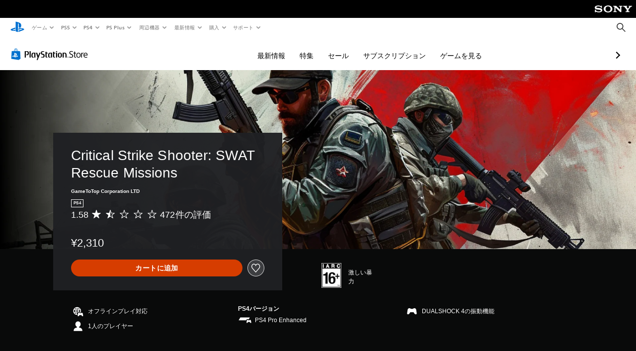

--- FILE ---
content_type: text/html; charset=utf-8
request_url: https://store.playstation.com/ja-jp/product/EB0094-CUSA48207_00-0164247426248463
body_size: 48605
content:
<!DOCTYPE html><html class="psw-root psw-rem-base" dir="ltr" lang="ja-jp"><head><meta name="wca-ssr-version" content="3.38.1-1.0" /><meta name="wca-locale" content="ja-JP" /><meta name="wca-theme" content="dark" /><script id="wca-config-overrides" type="application/json">
    {"feature":{"enableOneTrustScript":true,"enableBundling":true},"client":{"webCheckout":{"clientId":"2eb25762-877f-4140-b341-7c7e14c19f98"}}}</script>
  <link rel="preconnect" href="https://static.playstation.com" crossorigin />
    <link rel="dns-prefetch" href="https://static.playstation.com" />
    <link rel="preconnect" href="https://web.np.playstation.com/api/graphql/v1" />
    <link rel="dns-prefetch" href="https://web.np.playstation.com/api/graphql/v1" />
    <link rel="preconnect" href="https://image.api.playstation.com" crossorigin />
    <link rel="dns-prefetch" href="https://image.api.playstation.com" />
    
    <link rel="dns-prefetch" href="https://checkout.playstation.com" />
    
    
    <link rel="preconnect" href="https://cdn.cookielaw.org" crossorigin />
    <link rel="dns-prefetch" href="https://cdn.cookielaw.org" />

    <link rel="stylesheet" href="https://static.playstation.com/font-stack/v1/css/font-all-no-italic.css" />
    <link rel="stylesheet" href="https://static.playstation.com/base-styles/v0/psw-styles.css" />
    <script id="wca-config" type="application/json">
      {"env":"production","name":"@sie-private/web-commerce-anywhere","version":"3.38.1-1.0","gitBranch":"default-branch","gitSha":"24bb1e7a8b48bc7eb1fadfe2e23fd6c46a9e5713","psnAppVersion":"@sie-private/web-commerce-anywhere/3.38.1-1.0-24bb1e7a8b48bc7eb1fadfe2e23fd6c46a9e5713","isoenv":"psnnp/np","client":{"downloadHref":"https://library.playstation.com/recently-purchased","activateConsoleHref":"https://id.sonyentertainmentnetwork.com/id/management_ca/#/p/device_management","wishlistHref":"https://library.playstation.com/wishlist","webStore":{"origin":"https://store.playstation.com"},"cookieMonster":{"origin":"https://id.sonyentertainmentnetwork.com"},"productUrlSchema":"https://store.playstation.com/{locale}/product/{productId}","evidon":{"origin":"https://c.evidon.com"},"oneTrust":{"origin":"https://cdn.cookielaw.org"},"publicPath":"https://static.playstation.com/wca/v2/","manifest":{"src":{"core":{"js":["https://static.playstation.com/wca/v2/js/common.d9ef208fe1895fc702e3.js","https://static.playstation.com/wca/v2/js/ui-components.aac961be3474d7bb0f4d.js","https://static.playstation.com/wca/v2/js/main.c1fef32da341f2b6b0af.js","https://static.playstation.com/wca/v2/js/network.337266fc67495b7c257b.js","https://static.playstation.com/wca/v2/js/telemetry.6ec00fd5b9ec4ab72f9c.js","https://static.playstation.com/wca/v2/js/ui-framework.b63e4dd729e6360e79ce.js"],"css":[]},"addOns":{"js":["https://static.playstation.com/wca/v2/js/addOns.329b0b20c948f501210c.js"],"css":[]},"compatibilityNotices":{"js":["https://static.playstation.com/wca/v2/js/compatibilityNotices.4bad176cfd2848a2d681.js"],"css":[]},"contentRating":{"js":["https://static.playstation.com/wca/v2/js/contentRating.75650c0b94313f32fd06.js"],"css":[]},"ctaWithPrice":{},"footer":{"js":["https://static.playstation.com/wca/v2/js/footer.1743da32ab5a7c3c6139.js"],"css":[]},"friendsWhoPlay":{"js":["https://static.playstation.com/wca/v2/js/friendsWhoPlay.e8897ef5f4510737fc4e.js"],"css":[]},"gameBackgroundImage":{"js":["https://static.playstation.com/wca/v2/js/gameBackgroundImage.0e94ab9e2655d6d6dc0d.js"],"css":[]},"gameInfo":{"js":["https://static.playstation.com/wca/v2/js/gameInfo.069a7f4d6317e618f13e.js"],"css":[]},"gameOverview":{},"gameTitle":{"js":["https://static.playstation.com/wca/v2/js/gameTitle.5a104794d5281ef18414.js"],"css":[]},"legalText":{"js":["https://static.playstation.com/wca/v2/js/legalText.dfcacc708e696eb24e8d.js"],"css":[]},"upsell":{"js":["https://static.playstation.com/wca/v2/js/upsell.b6bbd1e97800364f9a38.js"],"css":[]},"accessibilityFeatures":{"js":["https://static.playstation.com/wca/v2/js/accessibilityFeatures.0d09b51209a6323f5657.js"],"css":[]},"mediaCarousel":{"js":["https://static.playstation.com/wca/v2/js/mediaCarousel.9b57948b2c02a0c26873.js"],"css":[]},"physicalProductMetadata":{"js":["https://static.playstation.com/wca/v2/js/physicalProductMetadata.7726a1be95f3a3d542f4.js"],"css":[]},"starRating":{"js":["https://static.playstation.com/wca/v2/js/starRating.00f55df96631007e37b9.js"],"css":[]},"tierDiscountBadge":{"js":["https://static.playstation.com/wca/v2/js/tierDiscountBadge.fb7a86fadc03605381b0.js"],"css":[]},"tierSelector":{"js":["https://static.playstation.com/wca/v2/js/tierSelector.7a9fb1014dcc5fe4a32e.js"],"css":[]},"tierSelectorFull":{"js":["https://static.playstation.com/wca/v2/js/tierSelectorFull.45c68dc1e41dff76f83c.js"],"css":[]}},"gensen":{"ar-ae":"https://static.playstation.com/wca/v2/gensen/ar-ae.7a47a09c.json","en-us":"https://static.playstation.com/wca/v2/gensen/en-us.b7eb197f.json","en-gb":"https://static.playstation.com/wca/v2/gensen/en-gb.11e880ea.json","bg-bg":"https://static.playstation.com/wca/v2/gensen/bg-bg.3f3762ee.json","cs-cz":"https://static.playstation.com/wca/v2/gensen/cs-cz.51dc4b11.json","da-dk":"https://static.playstation.com/wca/v2/gensen/da-dk.d284f326.json","de-de":"https://static.playstation.com/wca/v2/gensen/de-de.060eba4d.json","el-gr":"https://static.playstation.com/wca/v2/gensen/el-gr.c677e162.json","es-419":"https://static.playstation.com/wca/v2/gensen/es-419.0ddabf01.json","es-es":"https://static.playstation.com/wca/v2/gensen/es-es.23a479e4.json","fi-fi":"https://static.playstation.com/wca/v2/gensen/fi-fi.3d838c57.json","fr-ca":"https://static.playstation.com/wca/v2/gensen/fr-ca.bacd9c22.json","fr-fr":"https://static.playstation.com/wca/v2/gensen/fr-fr.50c5b0f0.json","he-il":"https://static.playstation.com/wca/v2/gensen/he-il.874e60f9.json","hr-hr":"https://static.playstation.com/wca/v2/gensen/hr-hr.867fccb0.json","hu-hu":"https://static.playstation.com/wca/v2/gensen/hu-hu.b26619ab.json","id-id":"https://static.playstation.com/wca/v2/gensen/id-id.8e1106e3.json","it-it":"https://static.playstation.com/wca/v2/gensen/it-it.46300acd.json","ja-jp":"https://static.playstation.com/wca/v2/gensen/ja-jp.1d2d9893.json","ko-kr":"https://static.playstation.com/wca/v2/gensen/ko-kr.23033b2b.json","nl-nl":"https://static.playstation.com/wca/v2/gensen/nl-nl.ef75e762.json","no-no":"https://static.playstation.com/wca/v2/gensen/no-no.b8149367.json","pl-pl":"https://static.playstation.com/wca/v2/gensen/pl-pl.e38a45ad.json","pt-br":"https://static.playstation.com/wca/v2/gensen/pt-br.259d7c1c.json","pt-pt":"https://static.playstation.com/wca/v2/gensen/pt-pt.e97edb5a.json","ro-ro":"https://static.playstation.com/wca/v2/gensen/ro-ro.1c8fa435.json","ru-ru":"https://static.playstation.com/wca/v2/gensen/ru-ru.058fb043.json","sk-sk":"https://static.playstation.com/wca/v2/gensen/sk-sk.f30b3446.json","sl-si":"https://static.playstation.com/wca/v2/gensen/sl-si.3477a66f.json","sr-rs":"https://static.playstation.com/wca/v2/gensen/sr-rs.059fe81c.json","sv-se":"https://static.playstation.com/wca/v2/gensen/sv-se.fcc973d1.json","th-th":"https://static.playstation.com/wca/v2/gensen/th-th.fbf42ee1.json","tr-tr":"https://static.playstation.com/wca/v2/gensen/tr-tr.b3176ac0.json","uk-ua":"https://static.playstation.com/wca/v2/gensen/uk-ua.c029e357.json","vi-vn":"https://static.playstation.com/wca/v2/gensen/vi-vn.6258b0e1.json","zh-hans":"https://static.playstation.com/wca/v2/gensen/zh-hans.a739e2f3.json","zh-hant":"https://static.playstation.com/wca/v2/gensen/zh-hant.cba414d8.json","zz-zz":"https://static.playstation.com/wca/v2/gensen/zz-zz.faa6b36f.json"}},"session":{"isSignedInCookie":"isSignedIn"},"webCheckout":{"name":"embeddedcart","clientId":"2dec2b13-57dc-4966-8294-6df0d627e109","origin":"https://checkout.playstation.com","loadTimeout":30000,"unifiedCartEnabled":false},"webCommerceAnywhere":{"origin":"https://web-commerce-anywhere.playstation.com"}},"staticAsset":{"iconOrigin":"https://static.playstation.com/icons/v0/","imageOrigin":"https://static.playstation.com/images/v0/","imageManagerOrigin":"https://image.api.playstation.com","fontsMain":"https://static.playstation.com/font-stack/v1/css/font-all-no-italic.css","stylesMain":"https://static.playstation.com/base-styles/v0/psw-styles.css"},"feature":{"queryWhitelist":true,"telemetryReporting":true,"enableUpsellCtas":true,"enableWishlistCta":true,"telemetrySamplingThreshold":10,"evidonNoticeEnabled":false,"enableEvidonScript":false,"oneTrustNoticeEnabled":true,"enableOneTrustScript":true,"enableBundling":false,"enableTierSelectorFull":false,"enableDynamicBenefitList":false},"service":{"gql":{"origin":"https://web.np.playstation.com/api/graphql/v1"},"sbahn":{"proxyUrl":null}}}
    </script>
    <script defer crossorigin src="https://static.playstation.com/wca/v2/js/common.d9ef208fe1895fc702e3.js" type="application/javascript"></script><script defer crossorigin src="https://static.playstation.com/wca/v2/js/ui-components.aac961be3474d7bb0f4d.js" type="application/javascript"></script><script defer crossorigin src="https://static.playstation.com/wca/v2/js/main.c1fef32da341f2b6b0af.js" type="application/javascript"></script><script defer crossorigin src="https://static.playstation.com/wca/v2/js/network.337266fc67495b7c257b.js" type="application/javascript"></script><script defer crossorigin src="https://static.playstation.com/wca/v2/js/telemetry.6ec00fd5b9ec4ab72f9c.js" type="application/javascript"></script><script defer crossorigin src="https://static.playstation.com/wca/v2/js/ui-framework.b63e4dd729e6360e79ce.js" type="application/javascript"></script><meta name="description" content="エリート工作員となって人質を救出し、栄光を勝ち取りましょう。" /><script id="mfe-jsonld-tags" type="application/ld+json">{"@context":"http://schema.org","@type":"Product","name":"Critical Strike Shooter: SWAT Rescue Missions","category":"製品版","description":"エリート工作員となって人質を救出し、栄光を勝ち取りましょう。","sku":"EB0094-CUSA48207_00-0164247426248463","image":"https://image.api.playstation.com/vulcan/ap/rnd/202403/0610/d49e40636e7ee84c839a6839e68d9ca6b23cbf0c145e1d2a.png","offers":{"@type":"Offer","price":2310,"priceCurrency":"JPY"}}</script><link href="/static/lib/shared-nav/3.4.1/shared-nav.css" rel="stylesheet"/><meta charSet="utf-8"/><meta content="width=device-width, initial-scale=1.0" name="viewport"/><script type="text/javascript"></script><title>Critical Strike Shooter: SWAT Rescue Missions</title><meta content="app-id=410896080, app-argument=" name="apple-itunes-app"/><meta content="app-id=com.scee.psxandroid" name="google-play-app"/><meta name="next-head-count" content="6"/><link rel="preload" href="/_next/static/css/d53c2f74c839deb5e101.css" as="style"/><link rel="stylesheet" href="/_next/static/css/d53c2f74c839deb5e101.css" data-n-g=""/><noscript data-n-css=""></noscript><link rel="preload" href="/_next/static/chunks/main-ca7b80acc7bbec78ba05.js" as="script"/><link rel="preload" href="/_next/static/chunks/webpack-245f049e565ebf942e09.js" as="script"/><link rel="preload" href="/_next/static/chunks/framework.68b3175f3d0df8a5618e.js" as="script"/><link rel="preload" href="/_next/static/chunks/cfb6898d.45dbb78aa0e140ed05e2.js" as="script"/><link rel="preload" href="/_next/static/chunks/3c8b77c8.aa7b1b6f91e19c32fa63.js" as="script"/><link rel="preload" href="/_next/static/chunks/dc7bb264.9d6fe42efd25d4b8badd.js" as="script"/><link rel="preload" href="/_next/static/chunks/commons.01b0f1b471b5280051e6.js" as="script"/><link rel="preload" href="/_next/static/chunks/4c41f019eb924e60be110f6eafddb5eb4b6f0fc1.31039f515549f1abfb5c.js" as="script"/><link rel="preload" href="/_next/static/chunks/43de67f13305869fa317531a132748d128d21601.6ee21650d4b379c4a751.js" as="script"/><link rel="preload" href="/_next/static/chunks/pages/_app-5bcc0cc102616793df9e.js" as="script"/><link rel="preload" href="/_next/static/chunks/68f504b0.bf05deb9e1510cd19b4f.js" as="script"/><link rel="preload" href="/_next/static/chunks/66b2f55f471b2e3962a62a30b80d0986d332d7c0.8a9fa9a6947d6cf3bbf4.js" as="script"/><link rel="preload" href="/_next/static/chunks/28e79940fb9c60f1935980fe51b27102b8632357.bfac4e5ecce381860a99.js" as="script"/><link rel="preload" href="/_next/static/chunks/89fc41169380d395ae9e70f4f509b5621dc4b869.c2b87de1dc9516a4b5d4.js" as="script"/><link rel="preload" href="/_next/static/chunks/pages/%5Blocale%5D/product/%5BproductId%5D-3fc99222f276157b22d2.js" as="script"/></head><div><header id="shared-nav-root">
  <!-- psn shared navigation -->
  <!-- version=3.4.1 -->
  <!-- build=unknown -->
  <!-- date=2025-12-12T22:10:56.764Z -->
  <div id="shared-nav-container" class="shared-nav-container--minimized">
    <section id="shared-nav" class="shared-nav--ssr">

      <nav class="shared-nav shared-nav--menu-closed" data-jetstream-ssr-nav-container="true">
        <span class="shared-nav__ps-logo-container"><a class="shared-nav-ps-logo-link dtm-no-track" href="https://www.playstation.com/ja-jp" aria-label="PlayStationのホーム">
        
    <svg aria-hidden="true" focusable="false" class="shared-nav-ps-logo" width="50px" height="50px" version="1.1" xmlns="http://www.w3.org/2000/svg" xmlns:xlink="http://www.w3.org/1999/xlink" viewBox="0 0 50 50">
      <g>
        <g>
          <path d="M5.8,32.1C4.3,33.1,4.8,35,8,35.9c3.3,1.1,6.9,1.4,10.4,0.8c0.2,0,0.4-0.1,0.5-0.1v-3.4l-3.4,1.1
       c-1.3,0.4-2.6,0.5-3.9,0.2c-1-0.3-0.8-0.9,0.4-1.4l6.9-2.4V27l-9.6,3.3C8.1,30.7,6.9,31.3,5.8,32.1z M29,17.1v9.7
       c4.1,2,7.3,0,7.3-5.2c0-5.3-1.9-7.7-7.4-9.6C26,11,23,10.1,20,9.5v28.9l7,2.1V16.2c0-1.1,0-1.9,0.8-1.6C28.9,14.9,29,16,29,17.1z
        M42,29.8c-2.9-1-6-1.4-9-1.1c-1.6,0.1-3.1,0.5-4.5,1l-0.3,0.1v3.9l6.5-2.4c1.3-0.4,2.6-0.5,3.9-0.2c1,0.3,0.8,0.9-0.4,1.4
       l-10,3.7V40L42,34.9c1-0.4,1.9-0.9,2.7-1.7C45.4,32.2,45.1,30.8,42,29.8z" fill="#0070d1"></path>
        </g>
      </g>
    </svg>
  
      </a></span>
        <div class="shared-nav__primary-parent">
          <ul class="shared-nav__primary shared-nav-list">
            <li class="shared-nav__primary-item"><button class="shared-nav__primary-button shared-nav-button shared-nav-icon shared-nav-icon--chevron-after dtm-no-track shared-nav-mobile-icon shared-nav-icon--gaming" id="menu-button-primary--msg-games">ゲーム</button>
              <div class="shared-nav__secondary-parent shared-nav__secondary-parent--msg_games">
                <div class="shared-nav__secondary-container">
                  <div id="shared-nav__secondary-header--msg-games" class="shared-nav__secondary-header">
                    <button class="shared-nav__secondary-header-toggle shared-nav-button shared-nav-icon shared-nav-icon--hamburger">
                      ゲーム
                    </button>
                  </div>
                  <ul class="shared-nav__secondary shared-nav-list">
                    <li class="shared-nav__secondary-item"><a id="link-secondary--msg-games-msg-ps5" class="shared-nav__secondary-anchor shared-nav-anchor dtm-no-track shared-nav-link-icon shared-nav-link-icon--ps5games" href="https://www.playstation.com/ja-jp/ps5/games/?smcid=other%3Aja-jp%3Ablank%3Aprimary%20nav%3Amsg-games%3Aps5">
                        <span class="shared-nav-icon-text">PS5</span>
                      </a></li>
                    <li class="shared-nav__secondary-item"><a id="link-secondary--msg-games-msg-ps4" class="shared-nav__secondary-anchor shared-nav-anchor dtm-no-track shared-nav-link-icon shared-nav-link-icon--ps4progames" href="https://www.playstation.com/ja-jp/ps4/ps4-games/?smcid=other%3Aja-jp%3Ablank%3Aprimary%20nav%3Amsg-games%3Aps4">
                        <span class="shared-nav-icon-text">PS4</span>
                      </a></li>
                    <li class="shared-nav__secondary-item"><a id="link-secondary--msg-games-msg-ps-vr2" class="shared-nav__secondary-anchor shared-nav-anchor dtm-no-track shared-nav-link-icon shared-nav-link-icon--psvr2" href="https://www.playstation.com/ja-jp/ps-vr2/games/?smcid=other%3Aja-jp%3Ablank%3Aprimary%20nav%3Amsg-games%3Aps-vr2">
                        <span class="shared-nav-icon-text">PS VR2</span>
                      </a></li>
                    <li class="shared-nav__secondary-item"><a id="link-secondary--msg-games-msg-pc" class="shared-nav__secondary-anchor shared-nav-anchor dtm-no-track shared-nav-link-icon shared-nav-link-icon--pc" href="https://www.playstation.com/ja-jp/games/pc-games/?smcid=other%3Aja-jp%3Ablank%3Aprimary%20nav%3Amsg-games%3Apc">
                        <span class="shared-nav-icon-text">PC</span>
                      </a></li>
                    <li class="shared-nav__secondary-item"><a id="link-secondary--msg-games-msg-ps-plus" class="shared-nav__secondary-anchor shared-nav-anchor dtm-no-track shared-nav-link-icon shared-nav-link-icon--psplusgames" href="https://www.playstation.com/ja-jp/ps-plus/games/?smcid=other%3Aja-jp%3Ablank%3Aprimary%20nav%3Amsg-games%3Aps-plus">
                        <span class="shared-nav-icon-text">PS Plus</span>
                      </a></li>
                  </ul>
                </div>
              </div>
            </li>
            <li class="shared-nav__primary-item"><button class="shared-nav__primary-button shared-nav-button shared-nav-icon shared-nav-icon--chevron-after dtm-no-track shared-nav-mobile-icon shared-nav-icon--ps5" id="menu-button-primary--msg-ps5">PS5</button>
              <div class="shared-nav__secondary-parent shared-nav__secondary-parent--msg_ps5">
                <div class="shared-nav__secondary-container">
                  <div id="shared-nav__secondary-header--msg-ps5" class="shared-nav__secondary-header">
                    <button class="shared-nav__secondary-header-toggle shared-nav-button shared-nav-icon shared-nav-icon--hamburger">
                      PS5
                    </button>
                  </div>
                  <ul class="shared-nav__secondary shared-nav-list">
                    <li class="shared-nav__secondary-item"><a id="link-secondary--msg-ps5-msg-ps5" class="shared-nav__secondary-anchor shared-nav-anchor dtm-no-track shared-nav-link-icon shared-nav-link-icon--ps5" href="https://www.playstation.com/ja-jp/ps5/?smcid=other%3Aja-jp%3Ablank%3Aprimary%20nav%3Amsg-ps5%3Aps5">
                        <span class="shared-nav-icon-text">PS5</span>
                      </a></li>
                    <li class="shared-nav__secondary-item"><a id="link-secondary--msg-ps5-msg-ps5-pro" class="shared-nav__secondary-anchor shared-nav-anchor dtm-no-track shared-nav-link-icon shared-nav-link-icon--ps5pro" href="https://www.playstation.com/ja-jp/ps5/ps5-pro/?smcid=other%3Aja-jp%3Ablank%3Aprimary%20nav%3Amsg-ps5%3Aps5-pro">
                        <span class="shared-nav-icon-text">PS5 Pro</span>
                      </a></li>
                    <li class="shared-nav__secondary-item"><a id="link-secondary--msg-ps5-msg-games" class="shared-nav__secondary-anchor shared-nav-anchor dtm-no-track shared-nav-link-icon shared-nav-link-icon--games" href="https://www.playstation.com/ja-jp/ps5/games/?smcid=other%3Aja-jp%3Ablank%3Aprimary%20nav%3Amsg-ps5%3A">
                        <span class="shared-nav-icon-text">ゲーム</span>
                      </a></li>
                    <li class="shared-nav__secondary-item"><a id="link-secondary--msg-ps5-msg-controllers" class="shared-nav__secondary-anchor shared-nav-anchor dtm-no-track shared-nav-link-icon shared-nav-link-icon--dualSense" href="https://www.playstation.com/ja-jp/accessories/#controllers/?smcid=other%3Aja-jp%3Ablank%3Aprimary%20nav%3Amsg-ps5%3A">
                        <span class="shared-nav-icon-text">コントローラー</span>
                      </a></li>
                    <li class="shared-nav__secondary-item"><a id="link-secondary--msg-ps5-msg-ps-vr2" class="shared-nav__secondary-anchor shared-nav-anchor dtm-no-track shared-nav-link-icon shared-nav-link-icon--psvr2" href="https://www.playstation.com/ja-jp/ps-vr2/?smcid=other%3Aja-jp%3Ablank%3Aprimary%20nav%3Amsg-ps5%3Aps-vr2">
                        <span class="shared-nav-icon-text">PS VR2</span>
                      </a></li>
                    <li class="shared-nav__secondary-item"><a id="link-secondary--msg-ps5-msg-accessories-audio" class="shared-nav__secondary-anchor shared-nav-anchor dtm-no-track shared-nav-link-icon shared-nav-link-icon--pulse" href="https://www.playstation.com/ja-jp/accessories/#headsets/?smcid=other%3Aja-jp%3Ablank%3Aprimary%20nav%3Amsg-ps5%3A">
                        <span class="shared-nav-icon-text">オーディオ</span>
                      </a></li>
                  </ul>
                </div>
              </div>
            </li>
            <li class="shared-nav__primary-item"><button class="shared-nav__primary-button shared-nav-button shared-nav-icon shared-nav-icon--chevron-after dtm-no-track shared-nav-mobile-icon shared-nav-icon--ps4" id="menu-button-primary--msg-ps4">PS4</button>
              <div class="shared-nav__secondary-parent shared-nav__secondary-parent--msg_ps4">
                <div class="shared-nav__secondary-container">
                  <div id="shared-nav__secondary-header--msg-ps4" class="shared-nav__secondary-header">
                    <button class="shared-nav__secondary-header-toggle shared-nav-button shared-nav-icon shared-nav-icon--hamburger">
                      PS4
                    </button>
                  </div>
                  <ul class="shared-nav__secondary shared-nav-list">
                    <li class="shared-nav__secondary-item"><a id="link-secondary--msg-ps4-msg-console" class="shared-nav__secondary-anchor shared-nav-anchor dtm-no-track shared-nav-link-icon shared-nav-link-icon--ps4pro" href="https://www.playstation.com/ja-jp/ps4/?smcid=other%3Aja-jp%3Ablank%3Aprimary%20nav%3Amsg-ps4%3A">
                        <span class="shared-nav-icon-text">本体</span>
                      </a></li>
                    <li class="shared-nav__secondary-item"><a id="link-secondary--msg-ps4-msg-games" class="shared-nav__secondary-anchor shared-nav-anchor dtm-no-track shared-nav-link-icon shared-nav-link-icon--games" href="https://www.playstation.com/ja-jp/ps4/ps4-games/?smcid=other%3Aja-jp%3Ablank%3Aprimary%20nav%3Amsg-ps4%3A">
                        <span class="shared-nav-icon-text">ゲーム</span>
                      </a></li>
                    <li class="shared-nav__secondary-item"><a id="link-secondary--msg-ps4-msg-controllers" class="shared-nav__secondary-anchor shared-nav-anchor dtm-no-track shared-nav-link-icon shared-nav-link-icon--dualShock" href="https://www.playstation.com/ja-jp/accessories/dualshock-4-wireless-controller/?smcid=other%3Aja-jp%3Ablank%3Aprimary%20nav%3Amsg-ps4%3A">
                        <span class="shared-nav-icon-text">コントローラー</span>
                      </a></li>
                    <li class="shared-nav__secondary-item"><a id="link-secondary--msg-ps4-msg-headsets" class="shared-nav__secondary-anchor shared-nav-anchor dtm-no-track shared-nav-link-icon shared-nav-link-icon--pulse" href="https://www.playstation.com/ja-jp/accessories/pulse-3d-wireless-headset/?smcid=other%3Aja-jp%3Ablank%3Aprimary%20nav%3Amsg-ps4%3A">
                        <span class="shared-nav-icon-text">ヘッドセット</span>
                      </a></li>
                  </ul>
                </div>
              </div>
            </li>
            <li class="shared-nav__primary-item"><button class="shared-nav__primary-button shared-nav-button shared-nav-icon shared-nav-icon--chevron-after dtm-no-track shared-nav-mobile-icon shared-nav-icon--psplus" id="menu-button-primary--msg-ps-plus">PS Plus</button>
              <div class="shared-nav__secondary-parent shared-nav__secondary-parent--msg_ps_plus">
                <div class="shared-nav__secondary-container">
                  <div id="shared-nav__secondary-header--msg-ps-plus" class="shared-nav__secondary-header">
                    <button class="shared-nav__secondary-header-toggle shared-nav-button shared-nav-icon shared-nav-icon--hamburger">
                      PS Plus
                    </button>
                  </div>
                  <ul class="shared-nav__secondary shared-nav-list">
                    <li class="shared-nav__secondary-item"><a id="link-secondary--msg-ps-plus-msg-subscribe" class="shared-nav__secondary-anchor shared-nav-anchor dtm-no-track shared-nav-link-icon shared-nav-link-icon--psplus" href="https://www.playstation.com/ja-jp/ps-plus/?smcid=other%3Aja-jp%3Ablank%3Aprimary%20nav%3Amsg-ps-plus%3A">
                        <span class="shared-nav-icon-text">加入する</span>
                      </a></li>
                    <li class="shared-nav__secondary-item"><a id="link-secondary--msg-ps-plus-msg-whats-new" class="shared-nav__secondary-anchor shared-nav-anchor dtm-no-track shared-nav-link-icon shared-nav-link-icon--events" href="https://www.playstation.com/ja-jp/ps-plus/whats-new/?smcid=other%3Aja-jp%3Ablank%3Aprimary%20nav%3Amsg-ps-plus%3A">
                        <span class="shared-nav-icon-text">最新情報</span>
                      </a></li>
                    <li class="shared-nav__secondary-item"><a id="link-secondary--msg-ps-plus-msg-all-games" class="shared-nav__secondary-anchor shared-nav-anchor dtm-no-track shared-nav-link-icon shared-nav-link-icon--games" href="https://www.playstation.com/ja-jp/ps-plus/games/?smcid=other%3Aja-jp%3Ablank%3Aprimary%20nav%3Amsg-ps-plus%3A">
                        <span class="shared-nav-icon-text">すべてのゲーム</span>
                      </a></li>
                  </ul>
                </div>
              </div>
            </li>
            <li class="shared-nav__primary-item"><button class="shared-nav__primary-button shared-nav-button shared-nav-icon shared-nav-icon--chevron-after dtm-no-track shared-nav-mobile-icon shared-nav-icon--allAccesories" id="menu-button-primary--msg-accessories">周辺機器</button>
              <div class="shared-nav__secondary-parent shared-nav__secondary-parent--msg_accessories">
                <div class="shared-nav__secondary-container">
                  <div id="shared-nav__secondary-header--msg-accessories" class="shared-nav__secondary-header">
                    <button class="shared-nav__secondary-header-toggle shared-nav-button shared-nav-icon shared-nav-icon--hamburger">
                      周辺機器
                    </button>
                  </div>
                  <ul class="shared-nav__secondary shared-nav-list">
                    <li class="shared-nav__secondary-item"><a id="link-secondary--msg-accessories-msg-ps5-controllers" class="shared-nav__secondary-anchor shared-nav-anchor dtm-no-track shared-nav-link-icon shared-nav-link-icon--dualSense" href="https://www.playstation.com/ja-jp/accessories/#controllers/?smcid=other%3Aja-jp%3Ablank%3Aprimary%20nav%3Amsg-accessories%3Aps5">
                        <span class="shared-nav-icon-text">PS5 コントローラー</span>
                      </a></li>
                    <li class="shared-nav__secondary-item"><a id="link-secondary--msg-accessories-msg-psportal" class="shared-nav__secondary-anchor shared-nav-anchor dtm-no-track shared-nav-link-icon shared-nav-link-icon--psportal" href="https://www.playstation.com/ja-jp/accessories/playstation-portal-remote-player/?smcid=other%3Aja-jp%3Ablank%3Aprimary%20nav%3Amsg-accessories%3Aplaystation-portal">
                        <span class="shared-nav-icon-text">PlayStation Portalリモートプレーヤー</span>
                      </a></li>
                    <li class="shared-nav__secondary-item"><a id="link-secondary--msg-accessories-msg-ps-vr2" class="shared-nav__secondary-anchor shared-nav-anchor dtm-no-track shared-nav-link-icon shared-nav-link-icon--psvr2" href="https://www.playstation.com/ja-jp/ps-vr2/?smcid=other%3Aja-jp%3Ablank%3Aprimary%20nav%3Amsg-accessories%3Aps-vr2">
                        <span class="shared-nav-icon-text">PS VR2</span>
                      </a></li>
                    <li class="shared-nav__secondary-item"><a id="link-secondary--msg-accessories-msg-accessories-audio" class="shared-nav__secondary-anchor shared-nav-anchor dtm-no-track shared-nav-link-icon shared-nav-link-icon--pulse" href="https://www.playstation.com/ja-jp/accessories/#headsets/?smcid=other%3Aja-jp%3Ablank%3Aprimary%20nav%3Amsg-accessories%3A">
                        <span class="shared-nav-icon-text">オーディオ</span>
                      </a></li>
                    <li class="shared-nav__secondary-item"><a id="link-secondary--msg-accessories-msg-all-accessories" class="shared-nav__secondary-anchor shared-nav-anchor dtm-no-track shared-nav-link-icon shared-nav-link-icon--allAccessories" href="https://www.playstation.com/ja-jp/accessories/?smcid=other%3Aja-jp%3Ablank%3Aprimary%20nav%3Amsg-accessories%3A">
                        <span class="shared-nav-icon-text">すべての周辺機器</span>
                      </a></li>
                  </ul>
                </div>
              </div>
            </li>
            <li class="shared-nav__primary-item"><button class="shared-nav__primary-button shared-nav-button shared-nav-icon shared-nav-icon--chevron-after dtm-no-track shared-nav-mobile-icon shared-nav-icon--news" id="menu-button-primary--msg-news">最新情報</button>
              <div class="shared-nav__secondary-parent shared-nav__secondary-parent--msg_news">
                <div class="shared-nav__secondary-container">
                  <div id="shared-nav__secondary-header--msg-news" class="shared-nav__secondary-header">
                    <button class="shared-nav__secondary-header-toggle shared-nav-button shared-nav-icon shared-nav-icon--hamburger">
                      最新情報
                    </button>
                  </div>
                  <ul class="shared-nav__secondary shared-nav-list">
                    <li class="shared-nav__secondary-item"><a id="link-secondary--msg-news-msg-ps-blog" class="shared-nav__secondary-anchor shared-nav-anchor dtm-no-track shared-nav-link-icon shared-nav-link-icon--psblog" href="https://blog.ja.playstation.com?smcid=other%3Aja-jp%3Ablank%3Aprimary%20nav%3Amsg-news%3Aps-blog">
                        <span class="shared-nav-icon-text">PS Blog</span>
                      </a></li>
                    <li class="shared-nav__secondary-item"><a id="link-secondary--msg-news-msg-month-ps" class="shared-nav__secondary-anchor shared-nav-anchor dtm-no-track shared-nav-link-icon shared-nav-link-icon--events" href="https://www.playstation.com/ja-jp/editorial/this-month-on-playstation/?smcid=other%3Aja-jp%3Ablank%3Aprimary%20nav%3Amsg-news%3Aplaystation">
                        <span class="shared-nav-icon-text">今月のPlayStation</span>
                      </a></li>
                  </ul>
                </div>
              </div>
            </li>
            <li class="shared-nav__primary-item"><button class="shared-nav__primary-button shared-nav-button shared-nav-icon shared-nav-icon--chevron-after dtm-no-track shared-nav-mobile-icon shared-nav-icon--store" id="menu-button-primary--msg-store">購入</button>
              <div class="shared-nav__secondary-parent shared-nav__secondary-parent--msg_store">
                <div class="shared-nav__secondary-container">
                  <div id="shared-nav__secondary-header--msg-store" class="shared-nav__secondary-header">
                    <button class="shared-nav__secondary-header-toggle shared-nav-button shared-nav-icon shared-nav-icon--hamburger">
                      購入
                    </button>
                  </div>
                  <ul class="shared-nav__secondary shared-nav-list">
                    <li class="shared-nav__secondary-item"><a id="link-secondary--msg-store-msg-buy-games" class="shared-nav__secondary-anchor shared-nav-anchor dtm-no-track shared-nav-link-icon shared-nav-link-icon--psstore" href="https://store.playstation.com/ja-jp?smcid=other%3Aja-jp%3Ablank%3Aprimary%20nav%3Amsg-store%3A">
                        <span class="shared-nav-icon-text">ゲームを購入</span>
                      </a></li>
                    <li class="shared-nav__secondary-item"><a id="link-secondary--msg-store-msg-subscribe-ps-plus" class="shared-nav__secondary-anchor shared-nav-anchor dtm-no-track shared-nav-link-icon shared-nav-link-icon--psplus" href="https://www.playstation.com/ja-jp/ps-plus/?smcid=other%3Aja-jp%3Ablank%3Aprimary%20nav%3Amsg-store%3Aps-plus">
                        <span class="shared-nav-icon-text">PS Plusに加入</span>
                      </a></li>
                  </ul>
                </div>
              </div>
            </li>
            <li class="shared-nav__primary-item"><button class="shared-nav__primary-button shared-nav-button shared-nav-icon shared-nav-icon--chevron-after dtm-no-track shared-nav-mobile-icon shared-nav-icon--help" id="menu-button-primary--msg-support">サポート</button>
              <div class="shared-nav__secondary-parent shared-nav__secondary-parent--msg_support">
                <div class="shared-nav__secondary-container">
                  <div id="shared-nav__secondary-header--msg-support" class="shared-nav__secondary-header">
                    <button class="shared-nav__secondary-header-toggle shared-nav-button shared-nav-icon shared-nav-icon--hamburger">
                      サポート
                    </button>
                  </div>
                  <ul class="shared-nav__secondary shared-nav-list">
                    <li class="shared-nav__secondary-item"><a id="link-secondary--msg-support-msg-support" class="shared-nav__secondary-anchor shared-nav-anchor dtm-no-track shared-nav-link-icon shared-nav-link-icon--helpandsupport" href="https://www.playstation.com/ja-jp/support/?smcid=other%3Aja-jp%3Ablank%3Aprimary%20nav%3Amsg-support%3A">
                        <span class="shared-nav-icon-text">サポート</span>
                      </a></li>
                    <li class="shared-nav__secondary-item"><a id="link-secondary--msg-support-msg-psn-status" class="shared-nav__secondary-anchor shared-nav-anchor dtm-no-track shared-nav-link-icon shared-nav-link-icon--psnstatus" href="https://status.playstation.com/ja-jp?smcid=other%3Aja-jp%3Ablank%3Aprimary%20nav%3Amsg-support%3A">
                        <span class="shared-nav-icon-text">サービスステータス</span>
                      </a></li>
                  </ul>
                </div>
              </div>
            </li>
          </ul>
        </div>
      </nav>
      <div id="sb-social-toolbar-root"></div><span class="shared-nav__ctas-container" id="sharedNavCtas">

      <button class="shared-nav-icon shared-nav-icon--hamburger shared-nav-hamburger dtm-no-track" aria-label="メニューを開く" aria-haspopup="true" aria-expanded="false">
      </button>    
    
        
      <span class="shared-nav-search-container">
        <button class="shared-nav-icon shared-nav-icon--search shared-nav-search dtm-no-track" data-qa="shared-nav-search-button">
          <span class="shared-nav-search__label">検索</span>
      <svg aria-hidden="true" focusable="false" width="50px" height="50px" version="1.1" xmlns="http://www.w3.org/2000/svg" xmlns:xlink="http://www.w3.org/1999/xlink" viewBox="0 0 50 50">
        <g>
          <path d="M8,20.913 C8,14.344 13.344,9 19.913,9 C26.482,9 31.827,14.344 31.827,20.913 C31.827,27.482 26.482,32.827 19.913,32.827 C13.344,32.827 8,27.482 8,20.913 M45.112,43.585 L32.346,30.82 C34.518,28.099 35.827,24.658 35.827,20.913 C35.827,12.139 28.688,5 19.913,5 C11.139,5 4,12.139 4,20.913 C4,29.688 11.139,36.827 19.913,36.827 C23.503,36.827 26.808,35.618 29.474,33.604 L42.284,46.413 C42.674,46.804 43.186,46.999 43.698,46.999 C44.209,46.999 44.721,46.804 45.112,46.413 C45.502,46.023 45.698,45.511 45.698,44.999 C45.698,44.488 45.502,43.976 45.112,43.585"></path>
        </g>
      </svg>
      </button>
      </span>

      </span>
    </section>
  </div>
</header></div><div id="__next"><section id="jetstream-tertiary-nav"><div class="tertiary-container psw-light-theme"><div class="tertiary-container-inner"><span class="tertiary-logo"><a aria-label="" class="" data-qa="" href="/ja-jp/pages/latest"><span data-qa="" class="psw-icon psw-icon--ps-store-flat psw-icon psw-icon-l psw-icon--ps-store-flat psw-c-accent-1"><div class="psw-hide" data-original-icon-id="ps-icon:ps-store-flat"><svg xmlns="http://www.w3.org/2000/svg"><symbol id="ps-icon:ps-store-flat:494" viewbox="0 0 64 64"><path fill-rule="evenodd" d="M40.579 40.486c-.466.578-1.594.996-1.594.996l-8.389 3.014v-2.224l6.174-2.199c.7-.257.805-.61.24-.795-.575-.188-1.598-.133-2.305.12l-4.109 1.45v-2.313l.236-.08s1.19-.42 2.861-.601c1.67-.184 3.72.023 5.329.63 1.811.576 2.014 1.416 1.557 2.002zM29.865 30.52v14.234l-3.844-1.218V26.558c1.636.301 4.013 1.023 5.295 1.449 3.249 1.118 4.353 2.51 4.353 5.634 0 3.054-1.883 4.214-4.276 3.055v-5.685c0-.663-.123-1.281-.749-1.456-.48-.154-.779.292-.779.964zm-.343-19.877c.31-.032.612.015.912.138-1.733 2.363-2.232 6.531-2.374 8.862-.713.001-1.4.004-2.06.006.258-5.552 1.508-8.8 3.522-9.006zm-4.245 28.41l-3.96 1.419c-.7.25-.805.605-.24.789.575.194 1.595.14 2.297-.118l1.903-.686v1.995c-.122.021-.258.041-.383.063-1.898.315-3.92.185-5.917-.475-1.858-.52-2.17-1.614-1.321-2.245.783-.58 2.115-1.013 2.115-1.013l5.506-1.963v2.234zm6.268-27.471c1.655 1.714 2.778 5.254 3.256 8.06-1.4-.002-2.927-.002-4.577-.002h-.784c.158-2.567.708-6.211 2.105-8.058zm2.033-1.173c.643-.004 1.24.304 1.82.937 1.754 1.914 2.661 6.003 3 8.298l-2.194-.001c-.494-3.057-1.723-6.955-3.622-8.982.303-.158.634-.25.996-.252zm15.467 10.096c-.009-.173-.167-.31-.36-.307l-3.672-.529a.68.68 0 00-.105-.014c-.737 0-2.481-.005-5.11-.008-.311-2.393-1.22-6.38-2.934-8.696-.954-1.29-2.063-1.94-3.294-1.933a3.496 3.496 0 00-2.119.717c-.662-.389-1.353-.547-2.068-.475-3.46.352-4.541 5.442-4.767 10.397a592.65 592.65 0 00-9.105.111c-.221.004-.399.161-.411.361-.084 1.39-.406 6.844-.859 15.226-.48 8.864-.754 13.7-.82 14.978-.011.184.132.343.332.372l14.62 2.217 14.452 2.19a.468.468 0 00.329-.073v.002l7.141-4.565a.63.63 0 00.285-.548l-1.535-29.423z"/></symbol></svg></div><svg aria-hidden="true" focusable="false"><title></title><use href="#ps-icon:ps-store-flat:494"></use></svg></span><span data-qa="" class="psw-brand-text psw-brand-text--playstation-store ps-store-text psw-icon"><div class="psw-hide" data-original-icon-id="ps-brand-text:playstation-store"><svg>
  <symbol id="ps-brand-text:playstation-store:495" viewBox="0 0 202 29">
    <path fill-rule="evenodd" d="M9.35.953c2.901 0 4.775 2.47 4.775 6.29 0 1.97-.535 3.611-1.546 4.748-.857.963-2.034 1.516-3.229 1.516H5.938a.062.062 0 01-.062-.063v-2.069c0-.031.028-.06.062-.06h2.373c1.442 0 2.236-1.451 2.236-4.087 0-2.638-.794-4.088-2.234-4.088l-3.95.006c-.013 0-.024.017-.024.03L4.336 20.96c0 .031-.027.06-.059.06H.82c-.034 0-.063-.029-.063-.06V1.01c0-.034.03-.061.063-.061l8.53.004zM19.77.948c.034 0 .06.028.06.062v19.95a.063.063 0 01-.06.061h-3.456a.062.062 0 01-.06-.06V1.01c0-.035.027-.063.06-.063h3.456zm15.09 4.854v.095l.002 15.063a.064.064 0 01-.06.061h-3.456a.064.064 0 01-.063-.06l.004-13c0-.016-.01-.03-.023-.03H28.63c-.7 0-1.488.117-1.984 1.006-.453.806-.662 2.214-.66 4.427v3.325c0 1.895.742 2.131 1.3 2.142l2.4-.004c.035 0 .061.027.061.064v2.07a.062.062 0 01-.062.06h-3.357c-2.272 0-3.92-1.924-3.92-4.575v-3.08c0-3.56.705-7.624 6.222-7.624h6.17a.06.06 0 01.061.06zm24.88 3.501c1.477.112 2.547.605 3.277 1.506.847 1.047 1.276 2.512 1.276 4.347 0 5.105-3.144 5.865-5.018 5.865h-6.077a.063.063 0 01-.06-.06v-2.07c0-.033.028-.064.06-.064H58.09c2.356 0 2.624-1.998 2.624-3.099v-.497c0-1.757-.798-2.909-2.087-3.007l-1.7-.128c-2.725-.206-4.557-2.349-4.557-5.33v-.158C52.37 2.84 54.666.95 57.88.95l5.1-.002H63.083c.032 0 .058.028.058.062v2.075c0 .034-.026.062-.058.062H58.37c-1.458 0-2.562.66-2.562 3.11 0 2.097.952 2.804 2.228 2.916l1.703.13zm28.334-3.5V20.96a.064.064 0 01-.061.061h-3.457a.063.063 0 01-.06-.06l.004-13c0-.016-.012-.03-.024-.03H81.84c-.701 0-1.485.117-1.982 1.006-.454.806-.663 2.214-.661 4.427v3.325c0 1.895.738 2.131 1.299 2.142l2.399-.004c.036 0 .064.027.064.064v2.07a.064.064 0 01-.064.06h-3.358c-2.27 0-3.918-1.924-3.918-4.575l-.004-3.08c0-3.56.71-7.624 6.228-7.624h6.17c.032 0 .06.026.06.06zm-13.904-.06a.06.06 0 01.061.06v2.06c0 .032-.028.063-.06.063 0 0-2.598.005-3.742 0-.01 0-.024.008-.024.02v8.905c0 1.95.911 1.97 1.3 1.977h1.522c.032 0 .063.03.063.064v2.069c0 .03-.03.06-.063.06H70.75c-2.27 0-3.922-1.922-3.922-4.572V3.207c0-.032.03-.06.063-.06h3.458c.032 0 .061.028.061.06l-.004 2.498.004.013c0 .011.01.024.021.024h3.74zm24.145 0a.06.06 0 01.06.06v2.06c0 .032-.026.063-.06.063 0 0-2.6.005-3.744 0-.011 0-.021.008-.021.02v8.905c0 1.95.909 1.97 1.298 1.977h1.523c.035 0 .06.03.06.064v2.069c0 .03-.025.06-.06.06h-2.48c-2.27 0-3.922-1.922-3.922-4.572V3.207c0-.032.03-.06.066-.06h3.457c.03 0 .058.028.058.06v2.511c0 .011.012.024.023.024h3.742zm5.718 0a.06.06 0 01.059.06V20.96c0 .031-.027.06-.059.06h-3.458c-.032 0-.062-.029-.062-.06V5.803c0-.033.03-.06.062-.06h3.458zm0-4.795c.032 0 .059.028.059.062v2.893a.061.061 0 01-.059.062h-3.458a.064.064 0 01-.062-.062V1.01c0-.034.03-.062.062-.062h3.458zm23.904 4.794c5.515 0 6.223 4.064 6.223 7.624v7.595c0 .03-.027.06-.062.06h-3.453c-.036 0-.066-.03-.066-.06 0 0 .008-7.905.006-7.995 0-2.055-.213-3.357-.663-4.104-.498-.82-1.284-.931-1.986-.931H125.3c-.014 0-.027.011-.027.022l.008 13.008c0 .03-.028.06-.063.06h-3.454c-.033 0-.063-.03-.063-.06l.003-15.158a.06.06 0 01.06-.06h6.172zm-12.838 12.086c.499-.807.73-2.22.73-4.443 0-2.644-.327-4.14-1.051-4.855-.431-.421-.991-.599-1.873-.599s-1.443.178-1.87.599c-.73.715-1.051 2.207-1.051 4.838v.017c0 2.223.23 3.634.726 4.443.552.893 1.42 1.015 2.195 1.015.777 0 1.65-.122 2.194-1.015zm-2.194-12.087c5.775 0 6.514 4.086 6.514 7.644 0 3.561-.739 7.647-6.515 7.647-5.772 0-6.514-4.086-6.514-7.647 0-3.558.742-7.644 6.515-7.644zm-76.097.002l3.627-.002c.036 0 .072.027.084.059l3.36 9.87c.014.033.03.034.044 0L47.74 5.8a.101.101 0 01.088-.058h3.278c.037 0 .053.026.04.058l-9.01 22.585a.102.102 0 01-.085.058h-3.005c-.032 0-.052-.027-.038-.058l2.879-7.449a.191.191 0 00.003-.116L36.767 5.8c-.01-.032.009-.058.041-.058zM153.81 3.498a11.97 11.97 0 00-4.416-.845c-1.911 0-4.05.731-4.05 3.067 0 1.8 1.069 2.784 4.19 3.994 3.797 1.463 5.767 2.981 5.767 6.102 0 3.966-3.431 5.542-6.751 5.542-1.772 0-4.05-.395-5.934-1.239l.619-2.108c1.829.9 3.796 1.293 5.37 1.293 2.42 0 4.249-1.069 4.249-3.318 0-2.053-1.773-3.094-4.81-4.332-3.431-1.377-5.147-3.094-5.147-5.765 0-3.713 3.487-5.288 6.526-5.288 1.772 0 3.544.281 4.977.843l-.59 2.054zm2.192 2.672h2.644V2.43h2.39v3.74h3.431v1.886h-3.43v8.886c0 2.025.196 2.39 1.883 2.39.648 0 1.068-.056 1.575-.111v1.8c-.535.084-1.463.197-2.25.197-3.094 0-3.599-1.492-3.599-4.135V8.057h-2.644V6.17zM172.2 7.718c-3.093 0-4.5 2.42-4.5 5.848 0 3.462 1.463 5.908 4.5 5.908 3.096 0 4.5-2.446 4.5-5.908 0-3.429-1.404-5.848-4.5-5.848zm0 13.641c-4.245 0-6.89-2.954-6.89-7.793 0-4.835 2.644-7.734 6.89-7.734 4.248 0 6.89 2.9 6.89 7.734 0 4.84-2.643 7.793-6.89 7.793zm16.003-13.557a7.817 7.817 0 00-1.237-.084c-1.97 0-3.545 1.154-3.545 4.613v8.69h-2.389V6.171h2.303v1.997h.03c.732-1.575 1.968-2.336 3.88-2.336.254 0 .647 0 1.07.058l-.112 1.912zm2.305 4.557h8.38v-.113c0-2.84-1.6-4.528-3.965-4.528-2.671 0-4.163 1.913-4.415 4.64zm0 1.885c.168 3.177 2.109 5.23 5.259 5.23 1.38 0 2.84-.252 3.995-.73l.393 1.828c-1.238.534-2.897.787-4.443.787-4.923 0-7.511-3.32-7.511-7.734 0-4.5 2.559-7.792 6.694-7.792 4.162 0 6.158 2.868 6.158 7.257v1.154h-10.545zm-53.957 4.392h-.887v-.305h2.118v.305h-.88v2.388h-.35v-2.388zm2.664 2.387l-.738-2.188v2.188h-.352V18.33h.49l.776 2.294.779-2.294h.487v2.693h-.351v-2.188l-.737 2.188h-.354z"/>
  </symbol>
</svg>
</div><svg aria-hidden="true" focusable="false"><title></title><use href="#ps-brand-text:playstation-store:495"></use></svg></span></a></span><div class="tertiary-carousels"><div class="carousel__overlay carousel__overlay--prev hide"><button aria-hidden="true" class="carousel__button carousel__button--prev hide" id="prev-button" type="button"></button></div><ul class="carousel-tertiary-tabs" id="tertiary-menu-toggle"><li class="tertiary-tab"><a aria-label="" class="web-store-tab tertiary-tab__link" data-qa="web-store-tab" href="/ja-jp/pages/latest">最新情報</a></li><li class="tertiary-tab"><a aria-label="" class="web-store-tab tertiary-tab__link" data-qa="web-store-tab" href="/ja-jp/pages/collections">特集</a></li><li class="tertiary-tab"><a aria-label="" class="web-store-tab tertiary-tab__link" data-qa="web-store-tab" href="/ja-jp/pages/deals">セール</a></li><li class="tertiary-tab"><a aria-label="" class="web-store-tab tertiary-tab__link" data-qa="web-store-tab" href="/ja-jp/pages/subscriptions">サブスクリプション</a></li><li class="tertiary-tab"><a aria-label="" class="web-store-tab tertiary-tab__link" data-qa="web-store-tab" href="/ja-jp/pages/browse">ゲームを見る</a></li></ul><div class="carousel__overlay carousel__overlay--next"><button aria-hidden="true" class="carousel__button carousel__button--next" id="next-button" type="button"></button></div></div></div></div></section><main id="main" role="main" aria-label="Main"><div class="pdp-main psw-dark-theme"><div class="psw-l-stack-left psw-c-bg-2"><div class="psw-l-stack-left psw-fill-x"><div class="psw-l-anchor psw-fill-x"><div class="psw-l-anchor-top-left psw-l-top-left psw-fill-x psw-game-background-image-hero-h-max psw-clip"><div class="pdp-background-image"><script id="env:bb152780-f860-11f0-bc87-4f788f3cf4dd" type="application/json">{"args":{"productId":"EB0094-CUSA48207_00-0164247426248463"},"overrides":{"legacy":false,"overlay":false,"theme":"dark","locale":"ja-jp"},"cache":{"Concept:10010678":{"id":"10010678","__typename":"Concept","name":"Critical Strike Shooter: SWAT Rescue Missions","personalizedMeta":{"__typename":"PersonalizedMeta","media":[{"__typename":"Media","role":"PREVIEW","type":"VIDEO","url":"https://vulcan.dl.playstation.net/img/rnd/202406/2006/2226534793ed488ad265b708e370d99f3ec231c080d9e370.mp4"},{"__typename":"Media","role":"BACKGROUND_LAYER_ART","type":"IMAGE","url":"https://image.api.playstation.com/vulcan/ap/rnd/202403/0611/5b42f4357723caeb9659a676885528f0eb96979d5dccb314.jpeg"},{"__typename":"Media","role":"FOUR_BY_THREE_BANNER","type":"IMAGE","url":"https://image.api.playstation.com/vulcan/ap/rnd/202403/0610/b334ff34af5faccbee56dd69d83dcb2988db33ace575df5d.jpeg"},{"__typename":"Media","role":"GAMEHUB_COVER_ART","type":"IMAGE","url":"https://image.api.playstation.com/vulcan/ap/rnd/202403/0610/7274d5b46331deee1b7c11e0f7cfd65d02b05ac3e02d164b.jpeg"},{"__typename":"Media","role":"HERO_CHARACTER","type":"IMAGE","url":"https://image.api.playstation.com/vulcan/ap/rnd/202403/0611/e16e120ead5783730f40443362c0476ce2b2e199c29424dd.png"},{"__typename":"Media","role":"LOGO","type":"IMAGE","url":"https://image.api.playstation.com/vulcan/ap/rnd/202403/0610/4bba2f33559ddee2eec33ba2b0c0aad9850713f2a0a39b98.png"},{"__typename":"Media","role":"PORTRAIT_BANNER","type":"IMAGE","url":"https://image.api.playstation.com/vulcan/ap/rnd/202403/0610/7df2f6866eb368b00b8e54f22501f12c9f6f60090bdf64b2.jpeg"},{"__typename":"Media","role":"SCREENSHOT","type":"IMAGE","url":"https://image.api.playstation.com/vulcan/ap/rnd/202403/0610/46cdcafa7f1b3ce842248c0dae001fd20cde86d14eb2d493.jpg"},{"__typename":"Media","role":"SCREENSHOT","type":"IMAGE","url":"https://image.api.playstation.com/vulcan/ap/rnd/202403/0610/d111dcc16459df13076abc658b6eed0f0b345ff59fbb9e33.jpg"},{"__typename":"Media","role":"SCREENSHOT","type":"IMAGE","url":"https://image.api.playstation.com/vulcan/ap/rnd/202403/0610/5398a38a8e52e4096c5bb0b4f24de6fb69649892fa17d4fd.jpg"},{"__typename":"Media","role":"SCREENSHOT","type":"IMAGE","url":"https://image.api.playstation.com/vulcan/ap/rnd/202403/0610/0e9391902182f668d8337a31ba50a6407d9d33cdd2cddcfa.jpg"},{"__typename":"Media","role":"SCREENSHOT","type":"IMAGE","url":"https://image.api.playstation.com/vulcan/ap/rnd/202403/0610/829b30e8c3525ccc4f5a89cd80673844497742134416efa5.jpg"},{"__typename":"Media","role":"SCREENSHOT","type":"IMAGE","url":"https://image.api.playstation.com/vulcan/ap/rnd/202403/0610/4bee4e5158788717f502a9877476024535a54144d67c9751.jpg"},{"__typename":"Media","role":"SCREENSHOT","type":"IMAGE","url":"https://image.api.playstation.com/vulcan/ap/rnd/202403/0610/5a17930e5e235bd7ef8d5428977de8ae9cce6d25e6c33680.jpg"},{"__typename":"Media","role":"SCREENSHOT","type":"IMAGE","url":"https://image.api.playstation.com/vulcan/ap/rnd/202403/0610/9d64ee7423ec6203a525de29581e16e7aab3cbb71fd3187a.jpg"},{"__typename":"Media","role":"SCREENSHOT","type":"IMAGE","url":"https://image.api.playstation.com/vulcan/ap/rnd/202403/0610/6ad14b3f17164d0315ef76a41be497ccd897a6f3bcdc3b52.jpg"},{"__typename":"Media","role":"MASTER","type":"IMAGE","url":"https://image.api.playstation.com/vulcan/ap/rnd/202403/0610/d49e40636e7ee84c839a6839e68d9ca6b23cbf0c145e1d2a.png"}]},"media":[{"__typename":"Media","type":"IMAGE","role":"BACKGROUND_LAYER_ART","url":"https://image.api.playstation.com/vulcan/ap/rnd/202403/0611/5b42f4357723caeb9659a676885528f0eb96979d5dccb314.jpeg"},{"__typename":"Media","type":"IMAGE","role":"FOUR_BY_THREE_BANNER","url":"https://image.api.playstation.com/vulcan/ap/rnd/202403/0610/b334ff34af5faccbee56dd69d83dcb2988db33ace575df5d.jpeg"},{"__typename":"Media","type":"IMAGE","role":"GAMEHUB_COVER_ART","url":"https://image.api.playstation.com/vulcan/ap/rnd/202403/0610/7274d5b46331deee1b7c11e0f7cfd65d02b05ac3e02d164b.jpeg"},{"__typename":"Media","type":"IMAGE","role":"HERO_CHARACTER","url":"https://image.api.playstation.com/vulcan/ap/rnd/202403/0611/e16e120ead5783730f40443362c0476ce2b2e199c29424dd.png"},{"__typename":"Media","type":"IMAGE","role":"LOGO","url":"https://image.api.playstation.com/vulcan/ap/rnd/202403/0610/4bba2f33559ddee2eec33ba2b0c0aad9850713f2a0a39b98.png"},{"__typename":"Media","type":"IMAGE","role":"PORTRAIT_BANNER","url":"https://image.api.playstation.com/vulcan/ap/rnd/202403/0610/7df2f6866eb368b00b8e54f22501f12c9f6f60090bdf64b2.jpeg"},{"__typename":"Media","type":"IMAGE","role":"SCREENSHOT","url":"https://image.api.playstation.com/vulcan/ap/rnd/202403/0610/46cdcafa7f1b3ce842248c0dae001fd20cde86d14eb2d493.jpg"},{"__typename":"Media","type":"IMAGE","role":"SCREENSHOT","url":"https://image.api.playstation.com/vulcan/ap/rnd/202403/0610/d111dcc16459df13076abc658b6eed0f0b345ff59fbb9e33.jpg"},{"__typename":"Media","type":"IMAGE","role":"SCREENSHOT","url":"https://image.api.playstation.com/vulcan/ap/rnd/202403/0610/5398a38a8e52e4096c5bb0b4f24de6fb69649892fa17d4fd.jpg"},{"__typename":"Media","type":"IMAGE","role":"SCREENSHOT","url":"https://image.api.playstation.com/vulcan/ap/rnd/202403/0610/0e9391902182f668d8337a31ba50a6407d9d33cdd2cddcfa.jpg"},{"__typename":"Media","type":"IMAGE","role":"SCREENSHOT","url":"https://image.api.playstation.com/vulcan/ap/rnd/202403/0610/829b30e8c3525ccc4f5a89cd80673844497742134416efa5.jpg"},{"__typename":"Media","type":"IMAGE","role":"SCREENSHOT","url":"https://image.api.playstation.com/vulcan/ap/rnd/202403/0610/4bee4e5158788717f502a9877476024535a54144d67c9751.jpg"},{"__typename":"Media","type":"IMAGE","role":"SCREENSHOT","url":"https://image.api.playstation.com/vulcan/ap/rnd/202403/0610/5a17930e5e235bd7ef8d5428977de8ae9cce6d25e6c33680.jpg"},{"__typename":"Media","type":"IMAGE","role":"SCREENSHOT","url":"https://image.api.playstation.com/vulcan/ap/rnd/202403/0610/9d64ee7423ec6203a525de29581e16e7aab3cbb71fd3187a.jpg"},{"__typename":"Media","type":"IMAGE","role":"SCREENSHOT","url":"https://image.api.playstation.com/vulcan/ap/rnd/202403/0610/6ad14b3f17164d0315ef76a41be497ccd897a6f3bcdc3b52.jpg"},{"__typename":"Media","type":"IMAGE","role":"MASTER","url":"https://image.api.playstation.com/vulcan/ap/rnd/202403/0610/d49e40636e7ee84c839a6839e68d9ca6b23cbf0c145e1d2a.png"}]},"Product:EB0094-CUSA48207_00-0164247426248463":{"id":"EB0094-CUSA48207_00-0164247426248463","__typename":"Product","concept":{"__ref":"Concept:10010678"},"name":"Critical Strike Shooter: SWAT Rescue Missions","personalizedMeta":{"__typename":"PersonalizedMeta","media":[{"__typename":"Media","role":"PREVIEW","type":"VIDEO","url":"https://vulcan.dl.playstation.net/img/rnd/202406/2006/2226534793ed488ad265b708e370d99f3ec231c080d9e370.mp4"},{"__typename":"Media","role":"BACKGROUND","type":"IMAGE","url":"https://image.api.playstation.com/vulcan/ap/rnd/202403/0610/289cd0ff32fd60bfbf9890c1d31780be084bae2754e14de0.png"},{"__typename":"Media","role":"EDITION_KEY_ART","type":"IMAGE","url":"https://image.api.playstation.com/vulcan/ap/rnd/202403/0610/1da5bda29a328d94ceb7ca68b573b1287f3d4a73a8e7f70e.jpeg"},{"__typename":"Media","role":"FOUR_BY_THREE_BANNER","type":"IMAGE","url":"https://image.api.playstation.com/vulcan/ap/rnd/202403/0610/b334ff34af5faccbee56dd69d83dcb2988db33ace575df5d.jpeg"},{"__typename":"Media","role":"GAMEHUB_COVER_ART","type":"IMAGE","url":"https://image.api.playstation.com/vulcan/ap/rnd/202403/0610/7274d5b46331deee1b7c11e0f7cfd65d02b05ac3e02d164b.jpeg"},{"__typename":"Media","role":"LOGO","type":"IMAGE","url":"https://image.api.playstation.com/vulcan/ap/rnd/202403/0610/4bba2f33559ddee2eec33ba2b0c0aad9850713f2a0a39b98.png"},{"__typename":"Media","role":"PORTRAIT_BANNER","type":"IMAGE","url":"https://image.api.playstation.com/vulcan/ap/rnd/202403/0610/7df2f6866eb368b00b8e54f22501f12c9f6f60090bdf64b2.jpeg"},{"__typename":"Media","role":"SCREENSHOT","type":"IMAGE","url":"https://image.api.playstation.com/vulcan/ap/rnd/202403/0610/46cdcafa7f1b3ce842248c0dae001fd20cde86d14eb2d493.jpg"},{"__typename":"Media","role":"SCREENSHOT","type":"IMAGE","url":"https://image.api.playstation.com/vulcan/ap/rnd/202403/0610/d111dcc16459df13076abc658b6eed0f0b345ff59fbb9e33.jpg"},{"__typename":"Media","role":"SCREENSHOT","type":"IMAGE","url":"https://image.api.playstation.com/vulcan/ap/rnd/202403/0610/5398a38a8e52e4096c5bb0b4f24de6fb69649892fa17d4fd.jpg"},{"__typename":"Media","role":"SCREENSHOT","type":"IMAGE","url":"https://image.api.playstation.com/vulcan/ap/rnd/202403/0610/0e9391902182f668d8337a31ba50a6407d9d33cdd2cddcfa.jpg"},{"__typename":"Media","role":"SCREENSHOT","type":"IMAGE","url":"https://image.api.playstation.com/vulcan/ap/rnd/202403/0610/829b30e8c3525ccc4f5a89cd80673844497742134416efa5.jpg"},{"__typename":"Media","role":"SCREENSHOT","type":"IMAGE","url":"https://image.api.playstation.com/vulcan/ap/rnd/202403/0610/4bee4e5158788717f502a9877476024535a54144d67c9751.jpg"},{"__typename":"Media","role":"SCREENSHOT","type":"IMAGE","url":"https://image.api.playstation.com/vulcan/ap/rnd/202403/0610/5a17930e5e235bd7ef8d5428977de8ae9cce6d25e6c33680.jpg"},{"__typename":"Media","role":"SCREENSHOT","type":"IMAGE","url":"https://image.api.playstation.com/vulcan/ap/rnd/202403/0610/9d64ee7423ec6203a525de29581e16e7aab3cbb71fd3187a.jpg"},{"__typename":"Media","role":"SCREENSHOT","type":"IMAGE","url":"https://image.api.playstation.com/vulcan/ap/rnd/202403/0610/6ad14b3f17164d0315ef76a41be497ccd897a6f3bcdc3b52.jpg"},{"__typename":"Media","role":"MASTER","type":"IMAGE","url":"https://image.api.playstation.com/vulcan/ap/rnd/202403/0610/d49e40636e7ee84c839a6839e68d9ca6b23cbf0c145e1d2a.png"}]},"media":[{"__typename":"Media","type":"IMAGE","role":"BACKGROUND","url":"https://image.api.playstation.com/vulcan/ap/rnd/202403/0610/289cd0ff32fd60bfbf9890c1d31780be084bae2754e14de0.png"},{"__typename":"Media","type":"IMAGE","role":"EDITION_KEY_ART","url":"https://image.api.playstation.com/vulcan/ap/rnd/202403/0610/1da5bda29a328d94ceb7ca68b573b1287f3d4a73a8e7f70e.jpeg"},{"__typename":"Media","type":"IMAGE","role":"FOUR_BY_THREE_BANNER","url":"https://image.api.playstation.com/vulcan/ap/rnd/202403/0610/b334ff34af5faccbee56dd69d83dcb2988db33ace575df5d.jpeg"},{"__typename":"Media","type":"IMAGE","role":"GAMEHUB_COVER_ART","url":"https://image.api.playstation.com/vulcan/ap/rnd/202403/0610/7274d5b46331deee1b7c11e0f7cfd65d02b05ac3e02d164b.jpeg"},{"__typename":"Media","type":"IMAGE","role":"LOGO","url":"https://image.api.playstation.com/vulcan/ap/rnd/202403/0610/4bba2f33559ddee2eec33ba2b0c0aad9850713f2a0a39b98.png"},{"__typename":"Media","type":"IMAGE","role":"PORTRAIT_BANNER","url":"https://image.api.playstation.com/vulcan/ap/rnd/202403/0610/7df2f6866eb368b00b8e54f22501f12c9f6f60090bdf64b2.jpeg"},{"__typename":"Media","type":"IMAGE","role":"SCREENSHOT","url":"https://image.api.playstation.com/vulcan/ap/rnd/202403/0610/46cdcafa7f1b3ce842248c0dae001fd20cde86d14eb2d493.jpg"},{"__typename":"Media","type":"IMAGE","role":"SCREENSHOT","url":"https://image.api.playstation.com/vulcan/ap/rnd/202403/0610/d111dcc16459df13076abc658b6eed0f0b345ff59fbb9e33.jpg"},{"__typename":"Media","type":"IMAGE","role":"SCREENSHOT","url":"https://image.api.playstation.com/vulcan/ap/rnd/202403/0610/5398a38a8e52e4096c5bb0b4f24de6fb69649892fa17d4fd.jpg"},{"__typename":"Media","type":"IMAGE","role":"SCREENSHOT","url":"https://image.api.playstation.com/vulcan/ap/rnd/202403/0610/0e9391902182f668d8337a31ba50a6407d9d33cdd2cddcfa.jpg"},{"__typename":"Media","type":"IMAGE","role":"SCREENSHOT","url":"https://image.api.playstation.com/vulcan/ap/rnd/202403/0610/829b30e8c3525ccc4f5a89cd80673844497742134416efa5.jpg"},{"__typename":"Media","type":"IMAGE","role":"SCREENSHOT","url":"https://image.api.playstation.com/vulcan/ap/rnd/202403/0610/4bee4e5158788717f502a9877476024535a54144d67c9751.jpg"},{"__typename":"Media","type":"IMAGE","role":"SCREENSHOT","url":"https://image.api.playstation.com/vulcan/ap/rnd/202403/0610/5a17930e5e235bd7ef8d5428977de8ae9cce6d25e6c33680.jpg"},{"__typename":"Media","type":"IMAGE","role":"SCREENSHOT","url":"https://image.api.playstation.com/vulcan/ap/rnd/202403/0610/9d64ee7423ec6203a525de29581e16e7aab3cbb71fd3187a.jpg"},{"__typename":"Media","type":"IMAGE","role":"SCREENSHOT","url":"https://image.api.playstation.com/vulcan/ap/rnd/202403/0610/6ad14b3f17164d0315ef76a41be497ccd897a6f3bcdc3b52.jpg"},{"__typename":"Media","type":"IMAGE","role":"MASTER","url":"https://image.api.playstation.com/vulcan/ap/rnd/202403/0610/d49e40636e7ee84c839a6839e68d9ca6b23cbf0c145e1d2a.png"}]},"ROOT_QUERY":{"__typename":"Query","productRetrieve({\"productId\":\"EB0094-CUSA48207_00-0164247426248463\"})":{"__ref":"Product:EB0094-CUSA48207_00-0164247426248463"}}},"translations":{}}</script><div data-mfe-name="gameBackgroundImage" class="psw-root psw-dark-theme" data-initial="env:bb152780-f860-11f0-bc87-4f788f3cf4dd"><div data-qa="gameBackgroundImage" class="psw-game-background-image psw-l-anchor psw-with-hero" data-reactroot><span data-qa="gameBackgroundImage#heroImage" class="psw-media-frame psw-fill-x psw-image psw-media psw-aspect-16-9"><img aria-hidden="true" loading="lazy" data-qa="gameBackgroundImage#heroImage#preview" alt="Critical Strike Shooter: SWAT Rescue Missions" class="psw-blur psw-right-top-third psw-l-fit-cover" src="https://image.api.playstation.com/vulcan/ap/rnd/202403/0610/7274d5b46331deee1b7c11e0f7cfd65d02b05ac3e02d164b.jpeg?w=54&amp;thumb=true" /><noscript class="psw-layer"><img class="psw-right-top-third psw-l-fit-cover" loading="lazy" data-qa="gameBackgroundImage#heroImage#image-no-js" alt="Critical Strike Shooter: SWAT Rescue Missions" src="https://image.api.playstation.com/vulcan/ap/rnd/202403/0610/7274d5b46331deee1b7c11e0f7cfd65d02b05ac3e02d164b.jpeg" /></noscript></span></div></div></div></div></div><div class="psw-game-background-image-hero-h-min psw-l-exclude@tablet-s"></div><div class="psw-l-anchor psw-l-z-1 psw-l-grid psw-l-gap-y-7"><div class="psw-l-w-1/12 psw-l-exclude@laptop psw-l-exclude@below-tablet-s"></div><div class="psw-pdp-card-anchor psw-l-stack-bottom psw-l-w-1/1 psw-l-w-5/12@tablet-s psw-l-w-1/3@tablet-l psw-l-w-1/3@laptop psw-l-w-7/24@desktop psw-l-w-7/24@max psw-p-x-5@below-tablet-s"><div><div class="psw-l-stack-bottom psw-game-background-image-hero-h-min psw-m-sub-t-9@below-tablet-s psw-m-t-9"><div class="psw-c-bg-card-1 psw-p-y-7 psw-p-x-8 psw-m-sub-x-8 psw-m-sub-x-6@below-tablet-s psw-p-x-6@below-tablet-s"><div><div class="pdp-game-title"><script id="env:bb11cc20-f860-11f0-9137-d7bd3c8ff9cd" type="application/json">{"args":{"productId":"EB0094-CUSA48207_00-0164247426248463"},"overrides":{"showRatingInfo":true,"theme":"dark","locale":"ja-jp"},"cache":{"Concept:10010678":{"id":"10010678","__typename":"Concept","ownedTitles":[]},"GameCTA:ADD_TO_CART:ADD_TO_CART:EB0094-CUSA48207_00-0164247426248463-J001:OUTRIGHT":{"id":"ADD_TO_CART:ADD_TO_CART:EB0094-CUSA48207_00-0164247426248463-J001:OUTRIGHT","__typename":"GameCTA","type":"ADD_TO_CART","action":{"__typename":"Action","type":"ADD_TO_CART","param":[{"__typename":"ActionParam","name":"skuId","value":"EB0094-CUSA48207_00-0164247426248463-J001"},{"__typename":"ActionParam","name":"rewardId","value":"OUTRIGHT"}]},"meta":{"__typename":"CTAMeta","preOrder":false}},"Product:EB0094-CUSA48207_00-0164247426248463":{"id":"EB0094-CUSA48207_00-0164247426248463","__typename":"Product","concept":{"__ref":"Concept:10010678"},"edition":{"__typename":"ProductEdition","name":""},"name":"Critical Strike Shooter: SWAT Rescue Missions","platforms":["PS4"],"publisherName":"GameToTop Corporation LTD","releaseDate":"2024-06-05T22:00:00Z","starRating":{"__typename":"StarRating","averageRating":1.58,"totalRatingsCount":472},"compatibilityNoticesByPlatform":{"__typename":"CompatibilityNotices","PS5":null,"PS4":[{"__typename":"CompatibilityNotice","type":"DUALSHOCK4_VIBRATION","value":"true"},{"__typename":"CompatibilityNotice","type":"PS4_ENHANCED","value":"true"}]},"topCategory":"GAME","webctas":[{"__ref":"GameCTA:ADD_TO_CART:ADD_TO_CART:EB0094-CUSA48207_00-0164247426248463-J001:OUTRIGHT"}]},"ROOT_QUERY":{"__typename":"Query","productRetrieve({\"productId\":\"EB0094-CUSA48207_00-0164247426248463\"})":{"__ref":"Product:EB0094-CUSA48207_00-0164247426248463"}}},"translations":{"msgid_time_separator":":","msgid_decimal_symbol":".","msgid_digit_separator_symbol":",","msgid_variable_ratings":"%num%件の評価","msgid_sr_average_ratings":"評価数は%totalnum%、平均評価は5段階中の%num%です"}}</script><div data-mfe-name="gameTitle" class="psw-root psw-dark-theme" data-initial="env:bb11cc20-f860-11f0-9137-d7bd3c8ff9cd"><div class="psw-c-bg-0" data-qa="mfe-game-title" data-reactroot><h1 class="psw-m-b-5 psw-t-title-l psw-t-size-7 psw-l-line-break-word" data-qa="mfe-game-title#name">Critical Strike Shooter: SWAT Rescue Missions</h1><div class="psw-t-overline psw-t-bold" data-qa="mfe-game-title#publisher">GameToTop Corporation LTD</div><div class="psw-l-space-x-2 psw-l-line-left psw-m-t-4"><span data-qa="mfe-game-title#productTag0" class="psw-p-x-2 psw-p-y-1 psw-t-tag">PS4</span></div><a data-qa data-track-click="starRating:selectStarRatingLink" data-telemetry-meta="{&quot;conceptId&quot;:&quot;10010678&quot;,&quot;productId&quot;:&quot;EB0094-CUSA48207_00-0164247426248463&quot;}" id class="psw-link psw-content-link psw-ally-indicator" aria-label aria-disabled="false" type href="#star-rating" rel="noopener noreferrer"><span class="psw-sr-only">評価数は472、平均評価は5段階中の1.58です</span><div aria-hidden="true" class="psw-l-inline psw-l-line-center"><div class="psw-t-title-s" data-qa="mfe-game-title#average-rating">1.58</div><span class="psw-p-x-1 psw-p-b-1 psw-l-line-left" data-qa="mfe-game-title#star-rating"><span data-qa="mfe-game-title#star-rating#rating-1#icon" class="psw-icon psw-icon--starrating-full psw-icon psw-icon-size-3 psw-icon--starrating-full"><div class="psw-hide" data-original-icon-id="ps-icon:starrating-full"><svg xmlns="http://www.w3.org/2000/svg"><symbol id="ps-icon:starrating-full:864" viewbox="0 0 64 64"><path fill-rule="evenodd" d="M52.234 26.425a1.249 1.249 0 00-1.189-.863H37.404l-4.215-12.974a1.249 1.249 0 00-2.378 0l-4.215 12.974H12.955a1.25 1.25 0 00-.735 2.26l11.036 8.019-4.215 12.973a1.251 1.251 0 001.923 1.398L32 42.194l11.036 8.018a1.249 1.249 0 001.469 0c.438-.318.622-.883.455-1.398L40.744 35.84l11.036-8.018a1.25 1.25 0 00.454-1.398z" clip-rule="evenodd"></path></symbol></svg></div><svg aria-hidden="true" focusable="false"><title></title><use href="#ps-icon:starrating-full:864"></use></svg></span><span data-qa="mfe-game-title#star-rating#rating-2#icon" class="psw-icon psw-icon--starrating-half psw-icon psw-icon-size-3 psw-icon--starrating-half"><div class="psw-hide" data-original-icon-id="ps-icon:starrating-half"><svg xmlns="http://www.w3.org/2000/svg"><symbol id="ps-icon:starrating-half:865" viewbox="0 0 64 64"><path fill-rule="evenodd" d="M38.54 34.352a1.251 1.251 0 00-.454 1.398l3.307 10.178-8.658-6.291a1.249 1.249 0 00-.735-.238v-22.38l3.308 10.18a1.25 1.25 0 001.189.863h10.7l-8.657 6.29zm13.694-7.927a1.25 1.25 0 00-1.19-.863h-13.64L33.19 12.588a1.25 1.25 0 00-2.378 0l-4.215 12.974h-13.64a1.25 1.25 0 00-.735 2.262l11.036 8.017-4.216 12.973a1.25 1.25 0 001.924 1.398L32 42.194l11.036 8.018c.219.16.477.239.735.239s.516-.08.735-.24a1.25 1.25 0 00.454-1.397L40.744 35.84l11.036-8.017c.438-.32.62-.883.454-1.4z" clip-rule="evenodd"></path></symbol></svg></div><svg aria-hidden="true" focusable="false"><title></title><use href="#ps-icon:starrating-half:865"></use></svg></span><span data-qa="mfe-game-title#star-rating#rating-3#icon" class="psw-icon psw-icon--starrating-empty psw-icon psw-icon-size-3 psw-icon--starrating-empty"><div class="psw-hide" data-original-icon-id="ps-icon:starrating-empty"><svg xmlns="http://www.w3.org/2000/svg"><symbol id="ps-icon:starrating-empty:866" viewbox="0 0 64 64"><path fill-rule="evenodd" d="M32 39.398c.258 0 .516.08.735.238l8.658 6.291-3.308-10.177a1.253 1.253 0 01.455-1.399l8.658-6.29H36.496a1.252 1.252 0 01-1.189-.863L32 17.02 28.693 27.2a1.252 1.252 0 01-1.189.862H16.802l8.658 6.29c.438.318.622.883.455 1.4l-3.308 10.176 8.658-6.29c.219-.16.477-.239.735-.239zM43.771 50.45c-.258 0-.516-.079-.735-.239L32 42.193l-11.036 8.018a1.25 1.25 0 01-1.923-1.398l4.215-12.973-11.036-8.017a1.252 1.252 0 01.735-2.262h13.641l4.215-12.974a1.251 1.251 0 012.378 0l4.215 12.974h13.641a1.252 1.252 0 01.735 2.262L40.744 35.84l4.215 12.973a1.25 1.25 0 01-1.188 1.637z" clip-rule="evenodd"></path></symbol></svg></div><svg aria-hidden="true" focusable="false"><title></title><use href="#ps-icon:starrating-empty:866"></use></svg></span><span data-qa="mfe-game-title#star-rating#rating-4#icon" class="psw-icon psw-icon--starrating-empty psw-icon psw-icon-size-3 psw-icon--starrating-empty"><div class="psw-hide" data-original-icon-id="ps-icon:starrating-empty"><svg xmlns="http://www.w3.org/2000/svg"><symbol id="ps-icon:starrating-empty:867" viewbox="0 0 64 64"><path fill-rule="evenodd" d="M32 39.398c.258 0 .516.08.735.238l8.658 6.291-3.308-10.177a1.253 1.253 0 01.455-1.399l8.658-6.29H36.496a1.252 1.252 0 01-1.189-.863L32 17.02 28.693 27.2a1.252 1.252 0 01-1.189.862H16.802l8.658 6.29c.438.318.622.883.455 1.4l-3.308 10.176 8.658-6.29c.219-.16.477-.239.735-.239zM43.771 50.45c-.258 0-.516-.079-.735-.239L32 42.193l-11.036 8.018a1.25 1.25 0 01-1.923-1.398l4.215-12.973-11.036-8.017a1.252 1.252 0 01.735-2.262h13.641l4.215-12.974a1.251 1.251 0 012.378 0l4.215 12.974h13.641a1.252 1.252 0 01.735 2.262L40.744 35.84l4.215 12.973a1.25 1.25 0 01-1.188 1.637z" clip-rule="evenodd"></path></symbol></svg></div><svg aria-hidden="true" focusable="false"><title></title><use href="#ps-icon:starrating-empty:867"></use></svg></span><span data-qa="mfe-game-title#star-rating#rating-5#icon" class="psw-icon psw-icon--starrating-empty psw-icon psw-icon-size-3 psw-icon--starrating-empty"><div class="psw-hide" data-original-icon-id="ps-icon:starrating-empty"><svg xmlns="http://www.w3.org/2000/svg"><symbol id="ps-icon:starrating-empty:868" viewbox="0 0 64 64"><path fill-rule="evenodd" d="M32 39.398c.258 0 .516.08.735.238l8.658 6.291-3.308-10.177a1.253 1.253 0 01.455-1.399l8.658-6.29H36.496a1.252 1.252 0 01-1.189-.863L32 17.02 28.693 27.2a1.252 1.252 0 01-1.189.862H16.802l8.658 6.29c.438.318.622.883.455 1.4l-3.308 10.176 8.658-6.29c.219-.16.477-.239.735-.239zM43.771 50.45c-.258 0-.516-.079-.735-.239L32 42.193l-11.036 8.018a1.25 1.25 0 01-1.923-1.398l4.215-12.973-11.036-8.017a1.252 1.252 0 01.735-2.262h13.641l4.215-12.974a1.251 1.251 0 012.378 0l4.215 12.974h13.641a1.252 1.252 0 01.735 2.262L40.744 35.84l4.215 12.973a1.25 1.25 0 01-1.188 1.637z" clip-rule="evenodd"></path></symbol></svg></div><svg aria-hidden="true" focusable="false"><title></title><use href="#ps-icon:starrating-empty:868"></use></svg></span></span><div class="psw-t-title-s" data-qa="mfe-game-title#rating-count">472件の評価</div></div></a><div class="psw-m-t-4"></div></div></div></div></div><div class="psw-m-t-7"><div class="pdp-cta"><script id="env:bb150070-f860-11f0-b7ac-1b8e6ae850d6" type="application/json">{"args":{"productId":"EB0094-CUSA48207_00-0164247426248463"},"overrides":{"theme":"dark","locale":"ja-jp"},"cache":{"Concept:10010678":{"id":"10010678","__typename":"Concept"},"Sku:EB0094-CUSA48207_00-0164247426248463-J001":{"id":"EB0094-CUSA48207_00-0164247426248463-J001","__typename":"Sku","name":"ゲーム本編"},"GameCTA:ADD_TO_CART:ADD_TO_CART:EB0094-CUSA48207_00-0164247426248463-J001:OUTRIGHT":{"id":"ADD_TO_CART:ADD_TO_CART:EB0094-CUSA48207_00-0164247426248463-J001:OUTRIGHT","__typename":"GameCTA","local":{"ctaLabel":"msgid_add_cart","ctaType":"purchase","serviceIcons":[],"priceOrText":"¥2,310","originalPrice":"","offerLabel":null,"offerAvailability":null,"ctaDataTrack":{"eventName":"add to cart","label":"add to cart","elementType":"button","sku":"EB0094-CUSA48207_00-0164247426248463-J001","userActionFlag":false},"ctaDataTrackClick":"ctaWithPrice:addToCart","telemetryMeta":{"ctaSubType":"add_to_cart","ctaType":"GAME_CTA","interactCta":"add to cart","interactAction":"click add to cart","skuDetail":{"skuId":"EB0094-CUSA48207_00-0164247426248463-J001","skuPriceDetail":[{"rewardId":"","offerCampaignId":null,"originalPriceFormatted":"¥2,310","originalPriceValue":2310,"discountPriceFormatted":"¥2,310","discountPriceValue":2310,"priceCurrencyCode":"JPY","offerBranding":"NONE","offerQualification":[],"offerExclusive":false,"offerApplied":false,"offerApplicability":"APPLICABLE","offerIsTiedToSubscription":false}]}}},"type":"ADD_TO_CART","hasLinkedConsole":false,"action":{"__typename":"Action","type":"ADD_TO_CART","param":[{"__typename":"ActionParam","name":"skuId","value":"EB0094-CUSA48207_00-0164247426248463-J001"},{"__typename":"ActionParam","name":"rewardId","value":"OUTRIGHT"}]},"meta":{"__typename":"CTAMeta","upSellService":"NONE","exclusive":false,"playabilityDate":null,"ineligibilityReasons":[{"__typename":"IneligibilityReason","type":"UNKNOWN","names":[]}]},"price":{"__typename":"Price","basePrice":"¥2,310","discountedPrice":"¥2,310","discountText":null,"serviceBranding":["NONE"],"endTime":null,"upsellText":null,"basePriceValue":2310,"discountedValue":2310,"currencyCode":"JPY","qualifications":[],"applicability":"APPLICABLE","campaignId":null,"rewardId":"","isFree":false,"isExclusive":false,"isTiedToSubscription":false,"history":null}},"Product:EB0094-CUSA48207_00-0164247426248463":{"id":"EB0094-CUSA48207_00-0164247426248463","__typename":"Product","invariantName":"Critical Strike Shooter: SWAT Rescue Missions","name":"Critical Strike Shooter: SWAT Rescue Missions","npTitleId":"CUSA48207_00","concept":{"__ref":"Concept:10010678"},"skus":[{"__ref":"Sku:EB0094-CUSA48207_00-0164247426248463-J001"}],"isAgeRestricted":false,"activeCtaId":"ADD_TO_CART:ADD_TO_CART:EB0094-CUSA48207_00-0164247426248463-J001:OUTRIGHT","webctas":[{"__ref":"GameCTA:ADD_TO_CART:ADD_TO_CART:EB0094-CUSA48207_00-0164247426248463-J001:OUTRIGHT"}],"isInWishlist":false,"isWishlistable":true},"ROOT_QUERY":{"__typename":"Query","productRetrieve({\"productId\":\"EB0094-CUSA48207_00-0164247426248463\"})":{"__ref":"Product:EB0094-CUSA48207_00-0164247426248463"}}},"translations":{"msgid_add_cart":"カートに追加","msgid_add_wishlist":"欲しいリストに追加"}}</script><div data-mfe-name="ctaWithPrice" class="psw-root psw-dark-theme" data-initial="env:bb150070-f860-11f0-b7ac-1b8e6ae850d6"><div data-qa="mfeCtaMain" aria-hidden="true" class="psw-c-bg-0 psw-l-anchor psw-l-stack-left" data-reactroot><div class="psw-fade-out psw-fill-x" style="visibility:hidden"><label data-qa="mfeCtaMain#offer0" class="psw-label psw-l-inline psw-l-line-left psw-interactive psw-c-bg-0 psw-l-anchor psw-fill-x"><div class="psw-l-anchor psw-l-stack-left psw-fill-x"><span class="psw-fill-x psw-l-line-left"><span class="psw-l-line-left psw-l-line-wrap"><span data-qa="mfeCtaMain#offer0#finalPrice" class="psw-t-title-m">¥2,310</span></span></span></div></label><div class="psw-m-t-6 psw-fill-x" data-qa="mfeCtaMain#cta"><div class="psw-fill-x" data-flip-key="cta-action-0"><div style="perspective:2000px;transition:height 400ms ease, opacity 400ms ease" class="psw-l-anchor" aria-hidden="false" data-qa="inline-toast"><div style="transform:translateZ(-NaNpx);transform-style:preserve-3d"><div style="transition:transform 300ms ease-in;transform-style:preserve-3d;transform:rotateX(0deg)"><div aria-hidden="true" data-qa="inline-toast#cta-spacer" class="psw-l-line-left psw-hidden"><button data-qa="inline-toast#hiddenCta" data-track="{&quot;eventInfo&quot;:{&quot;eventAction&quot;:&quot;click&quot;,&quot;eventName&quot;:&quot;add to cart&quot;},&quot;attributes&quot;:{&quot;moduleName&quot;:&quot;pricing cta&quot;,&quot;assetName&quot;:&quot;&quot;,&quot;label&quot;:&quot;add to cart&quot;,&quot;position&quot;:&quot;1&quot;,&quot;linkUrl&quot;:&quot;&quot;,&quot;elementType&quot;:&quot;button&quot;,&quot;userActionFlag&quot;:false,&quot;sku&quot;:&quot;EB0094-CUSA48207_00-0164247426248463-J001&quot;}}" data-track-click="ctaWithPrice:addToCart" data-telemetry-meta="{&quot;conceptId&quot;:&quot;10010678&quot;,&quot;ctaIndex&quot;:0,&quot;ctaSubType&quot;:&quot;add_to_cart&quot;,&quot;ctaType&quot;:&quot;GAME_CTA&quot;,&quot;interactAction&quot;:&quot;click add to cart&quot;,&quot;interactCta&quot;:&quot;add to cart&quot;,&quot;productId&quot;:&quot;EB0094-CUSA48207_00-0164247426248463&quot;,&quot;productDetail&quot;:[{&quot;productId&quot;:&quot;EB0094-CUSA48207_00-0164247426248463&quot;,&quot;productName&quot;:&quot;Critical Strike Shooter: SWAT Rescue Missions&quot;,&quot;productToSkuIds&quot;:[&quot;EB0094-CUSA48207_00-0164247426248463-J001&quot;],&quot;productPriceDetail&quot;:[{&quot;rewardId&quot;:&quot;&quot;,&quot;offerCampaignId&quot;:null,&quot;originalPriceFormatted&quot;:&quot;¥2,310&quot;,&quot;originalPriceValue&quot;:2310,&quot;discountPriceFormatted&quot;:&quot;¥2,310&quot;,&quot;discountPriceValue&quot;:2310,&quot;priceCurrencyCode&quot;:&quot;JPY&quot;,&quot;offerBranding&quot;:&quot;NONE&quot;,&quot;offerQualification&quot;:[],&quot;offerExclusive&quot;:false,&quot;offerApplied&quot;:false,&quot;offerApplicability&quot;:&quot;APPLICABLE&quot;,&quot;offerIsTiedToSubscription&quot;:false}]}],&quot;skuDetail&quot;:[{&quot;skuId&quot;:&quot;EB0094-CUSA48207_00-0164247426248463-J001&quot;,&quot;skuPriceDetail&quot;:[{&quot;rewardId&quot;:&quot;&quot;,&quot;offerCampaignId&quot;:null,&quot;originalPriceFormatted&quot;:&quot;¥2,310&quot;,&quot;originalPriceValue&quot;:2310,&quot;discountPriceFormatted&quot;:&quot;¥2,310&quot;,&quot;discountPriceValue&quot;:2310,&quot;priceCurrencyCode&quot;:&quot;JPY&quot;,&quot;offerBranding&quot;:&quot;NONE&quot;,&quot;offerQualification&quot;:[],&quot;offerExclusive&quot;:false,&quot;offerApplied&quot;:false,&quot;offerApplicability&quot;:&quot;APPLICABLE&quot;,&quot;offerIsTiedToSubscription&quot;:false}],&quot;skuName&quot;:&quot;ゲーム本編&quot;}],&quot;titleId&quot;:&quot;CUSA48207_00&quot;}" id class="psw-fill-x dtm-track psw-button psw-b-0 psw-t-button psw-l-line-center psw-button-sizing psw-button-sizing--medium psw-purchase-button psw-solid-button" aria-disabled="false" type="button" name value><span class="psw-fill-x psw-t-truncate-1 psw-l-space-x-2 ">カートに追加</span></button><button data-qa="inline-toast#hiddenCta" data-track-click="ctaWithPrice:addToWishlist" data-telemetry-meta="{&quot;productId&quot;:&quot;EB0094-CUSA48207_00-0164247426248463&quot;,&quot;conceptId&quot;:null}" id class="psw-m-l-4 psw-button psw-b-0 psw-t-button psw-l-line-center psw-button-sizing psw-button-sizing--medium psw-button-sizing--icon-only psw-secondary-button psw-solid-button psw-with-icon" aria-disabled="false" type="button" name value><span class="psw-fill-x psw-l-line-center "><span data-qa="inline-toast#hiddenCta#icon" class="psw-icon psw-icon--unfavorite psw-icon psw-icon-size-2 psw-icon--unfavorite"><div class="psw-hide" data-original-icon-id="ps-icon:unfavorite"><svg xmlns="http://www.w3.org/2000/svg"><symbol id="ps-icon:unfavorite:345" viewbox="0 0 64 64"><path fill-rule="nonzero" stroke="none" stroke-width="1" d="M40.045 12.5c3.052 0 5.9 1.388 7.98 3.785 2.045 2.35 3.205 5.503 3.205 8.859 0 3.222-1.073 6.266-2.97 8.583l-.232.274-16.663 19.161L14.71 34.003c-2.046-2.344-3.208-5.501-3.211-8.859 0-3.35 1.164-6.503 3.21-8.86 2.086-2.398 4.931-3.787 7.975-3.784 3.054 0 5.903 1.387 7.98 3.78.186.213.365.435.537.667l.163.229.164-.231c.086-.116.173-.229.262-.34l.272-.324c2.084-2.398 4.93-3.784 7.982-3.781zm5.715 5.753c-1.529-1.762-3.562-2.753-5.717-2.753-2.153-.002-4.185.987-5.718 2.751-.535.613-1.005 1.362-1.41 2.236l-.17.383-1.385 3.26-1.377-3.264c-.435-1.032-.962-1.909-1.58-2.615-1.528-1.76-3.562-2.751-5.72-2.751-2.144-.002-4.176.99-5.709 2.751-1.568 1.808-2.474 4.262-2.474 6.892.002 2.519.826 4.871 2.264 6.641l.21.249L31.365 48.59l14.398-16.557c1.492-1.716 2.383-4.033 2.46-6.531l.006-.358c0-2.518-.822-4.867-2.26-6.642l-.21-.25z"></path></symbol></svg></div><svg role="img"><title>欲しいリストに追加</title><use href="#ps-icon:unfavorite:345"></use></svg></span></span></button></div><div data-qa="inline-toast#slot2" aria-hidden="true" style="transition:opacity 300ms ease-in;opacity:0;transform:rotateX(90deg) translateZ(NaNpx)" class="psw-fill-x psw-top-left psw-l-line-center"></div><div data-qa="inline-toast#slot1" aria-hidden="false" style="transition:opacity 300ms ease-in;opacity:1;transform:rotateX(0deg) translateZ(NaNpx)" class="psw-fill-x psw-top-left psw-l-line-center"><button data-qa="mfeCtaMain#cta#action" data-track="{&quot;eventInfo&quot;:{&quot;eventAction&quot;:&quot;click&quot;,&quot;eventName&quot;:&quot;add to cart&quot;},&quot;attributes&quot;:{&quot;moduleName&quot;:&quot;pricing cta&quot;,&quot;assetName&quot;:&quot;&quot;,&quot;label&quot;:&quot;add to cart&quot;,&quot;position&quot;:&quot;1&quot;,&quot;linkUrl&quot;:&quot;&quot;,&quot;elementType&quot;:&quot;button&quot;,&quot;userActionFlag&quot;:false,&quot;sku&quot;:&quot;EB0094-CUSA48207_00-0164247426248463-J001&quot;}}" data-track-click="ctaWithPrice:addToCart" data-telemetry-meta="{&quot;conceptId&quot;:&quot;10010678&quot;,&quot;ctaIndex&quot;:0,&quot;ctaSubType&quot;:&quot;add_to_cart&quot;,&quot;ctaType&quot;:&quot;GAME_CTA&quot;,&quot;interactAction&quot;:&quot;click add to cart&quot;,&quot;interactCta&quot;:&quot;add to cart&quot;,&quot;productId&quot;:&quot;EB0094-CUSA48207_00-0164247426248463&quot;,&quot;productDetail&quot;:[{&quot;productId&quot;:&quot;EB0094-CUSA48207_00-0164247426248463&quot;,&quot;productName&quot;:&quot;Critical Strike Shooter: SWAT Rescue Missions&quot;,&quot;productToSkuIds&quot;:[&quot;EB0094-CUSA48207_00-0164247426248463-J001&quot;],&quot;productPriceDetail&quot;:[{&quot;rewardId&quot;:&quot;&quot;,&quot;offerCampaignId&quot;:null,&quot;originalPriceFormatted&quot;:&quot;¥2,310&quot;,&quot;originalPriceValue&quot;:2310,&quot;discountPriceFormatted&quot;:&quot;¥2,310&quot;,&quot;discountPriceValue&quot;:2310,&quot;priceCurrencyCode&quot;:&quot;JPY&quot;,&quot;offerBranding&quot;:&quot;NONE&quot;,&quot;offerQualification&quot;:[],&quot;offerExclusive&quot;:false,&quot;offerApplied&quot;:false,&quot;offerApplicability&quot;:&quot;APPLICABLE&quot;,&quot;offerIsTiedToSubscription&quot;:false}]}],&quot;skuDetail&quot;:[{&quot;skuId&quot;:&quot;EB0094-CUSA48207_00-0164247426248463-J001&quot;,&quot;skuPriceDetail&quot;:[{&quot;rewardId&quot;:&quot;&quot;,&quot;offerCampaignId&quot;:null,&quot;originalPriceFormatted&quot;:&quot;¥2,310&quot;,&quot;originalPriceValue&quot;:2310,&quot;discountPriceFormatted&quot;:&quot;¥2,310&quot;,&quot;discountPriceValue&quot;:2310,&quot;priceCurrencyCode&quot;:&quot;JPY&quot;,&quot;offerBranding&quot;:&quot;NONE&quot;,&quot;offerQualification&quot;:[],&quot;offerExclusive&quot;:false,&quot;offerApplied&quot;:false,&quot;offerApplicability&quot;:&quot;APPLICABLE&quot;,&quot;offerIsTiedToSubscription&quot;:false}],&quot;skuName&quot;:&quot;ゲーム本編&quot;}],&quot;titleId&quot;:&quot;CUSA48207_00&quot;}" id class="psw-fill-x dtm-track psw-button psw-b-0 psw-t-button psw-l-line-center psw-button-sizing psw-button-sizing--medium psw-purchase-button psw-solid-button" aria-disabled="false" type="button" name value><span class="psw-fill-x psw-t-truncate-1 psw-l-space-x-2 ">カートに追加</span></button><button data-qa="wishlistToggle" data-track-click="ctaWithPrice:addToWishlist" data-telemetry-meta="{&quot;productId&quot;:&quot;EB0094-CUSA48207_00-0164247426248463&quot;,&quot;conceptId&quot;:null}" id class="psw-m-l-4 psw-button psw-b-0 psw-t-button psw-l-line-center psw-button-sizing psw-button-sizing--medium psw-button-sizing--icon-only psw-secondary-button psw-solid-button psw-with-icon" aria-disabled="false" type="button" name value><span class="psw-fill-x psw-l-line-center "><span data-qa="wishlistToggle#icon" class="psw-icon psw-icon--unfavorite psw-icon psw-icon-size-2 psw-icon--unfavorite"><div class="psw-hide" data-original-icon-id="ps-icon:unfavorite"><svg xmlns="http://www.w3.org/2000/svg"><symbol id="ps-icon:unfavorite:346" viewbox="0 0 64 64"><path fill-rule="nonzero" stroke="none" stroke-width="1" d="M40.045 12.5c3.052 0 5.9 1.388 7.98 3.785 2.045 2.35 3.205 5.503 3.205 8.859 0 3.222-1.073 6.266-2.97 8.583l-.232.274-16.663 19.161L14.71 34.003c-2.046-2.344-3.208-5.501-3.211-8.859 0-3.35 1.164-6.503 3.21-8.86 2.086-2.398 4.931-3.787 7.975-3.784 3.054 0 5.903 1.387 7.98 3.78.186.213.365.435.537.667l.163.229.164-.231c.086-.116.173-.229.262-.34l.272-.324c2.084-2.398 4.93-3.784 7.982-3.781zm5.715 5.753c-1.529-1.762-3.562-2.753-5.717-2.753-2.153-.002-4.185.987-5.718 2.751-.535.613-1.005 1.362-1.41 2.236l-.17.383-1.385 3.26-1.377-3.264c-.435-1.032-.962-1.909-1.58-2.615-1.528-1.76-3.562-2.751-5.72-2.751-2.144-.002-4.176.99-5.709 2.751-1.568 1.808-2.474 4.262-2.474 6.892.002 2.519.826 4.871 2.264 6.641l.21.249L31.365 48.59l14.398-16.557c1.492-1.716 2.383-4.033 2.46-6.531l.006-.358c0-2.518-.822-4.867-2.26-6.642l-.21-.25z"></path></symbol></svg></div><svg role="img"><title>欲しいリストに追加</title><use href="#ps-icon:unfavorite:346"></use></svg></span></span></button></div></div></div></div></div></div></div><div class="psw-layer psw-loading-block psw-r-2" data-qa="mfeCtaMain#loadingOverlay"></div></div></div></div></div></div></div></div></div><div class="psw-l-w-1/24 psw-l-exclude@below-tablet-s"></div><div class="psw-l-w-1/1 psw-l-w-1/3@tablet-s psw-l-w-5/12@tablet-l psw-l-w-7/12@laptop psw-l-w-2/3@desktop psw-l-w-2/3@max psw-p-x-5@below-tablet-s"><div class="psw-l-exclude@below-tablet-s psw-game-background-image-hero-h-min psw-m-b-7"></div><div class="psw-l-line-repel-top"><div class="psw-l-w-1/3 psw-l-w-5/12@desktop psw-l-w-5/12@max psw-l-exclude@below-laptop psw-m-r-5"><div class="pdp-compatibility-notices"><script id="env:bb128f70-f860-11f0-ae43-49d20f7b34aa" type="application/json">{"args":{"productId":"EB0094-CUSA48207_00-0164247426248463"},"overrides":{"showAccessibilityNotice":true,"theme":"dark","locale":"ja-jp"},"cache":{"Product:EB0094-CUSA48207_00-0164247426248463":{"id":"EB0094-CUSA48207_00-0164247426248463","__typename":"Product","platforms":["PS4"],"compatibilityNoticesByPlatform":{"__typename":"CompatibilityNotices","PS4":[{"__typename":"CompatibilityNotice","type":"DUALSHOCK4_VIBRATION","value":"true"},{"__typename":"CompatibilityNotice","type":"PS4_ENHANCED","value":"true"}],"PS5":null,"Common":[{"__typename":"CompatibilityNotice","type":"NO_OF_PLAYERS","value":"1"},{"__typename":"CompatibilityNotice","type":"OFFLINE_PLAY_MODE","value":"ENABLED"}]},"accessibilityNoticesByPlatform":{"__typename":"AccessibilityNotices","PS4":null,"PS5":null,"PSPC":null,"Common":null}},"ROOT_QUERY":{"__typename":"Query","productRetrieve({\"productId\":\"EB0094-CUSA48207_00-0164247426248463\"})":{"__ref":"Product:EB0094-CUSA48207_00-0164247426248463"}}},"translations":{"msgid_offline_play_enabled":"オフラインプレイ対応","msgid_number_players_single":"1人のプレイヤー","msgid_ps5_version":"PS5バージョン","msgid_ps4_version":"PS4バージョン","msgid_ps4_enhanced":"PS4 Pro Enhanced","msgid_dualshock_vibration":"DUALSHOCK 4の振動機能"}}</script><div data-mfe-name="compatibilityNotices" class="psw-root psw-dark-theme" data-initial="env:bb128f70-f860-11f0-ae43-49d20f7b34aa"><div data-qa="mfe-compatibility-notices" class="psw-c-bg-0" data-reactroot><div><ul data-qa="mfe-compatibility-notices#notices" class="psw-l-columns psw-l-max-3 psw-t-secondary psw-l-space-y-1 psw-p-0 psw-m-0 psw-list-style-none"><li data-qa="mfe-compatibility-notices#notices#listItem0" class="psw-l-line-none psw-l-space-x-xs psw-l-shrink-wrap"><div><div class="psw-l-line-left psw-l-space-x-3"><span data-qa="mfe-compatibility-notices#notices#notice0#compatIcon" class="psw-icon psw-icon--online-play psw-icon psw-icon-size-3 psw-icon--online-play"><div class="psw-hide" data-original-icon-id="ps-icon:online-play"><svg xmlns="http://www.w3.org/2000/svg"><symbol id="ps-icon:online-play:98" viewbox="0 0 64 64"><path fill-rule="evenodd" d="M49.5 38.98c2.388 0 4.56 2.004 4.701 4.442.006 0 1.242 7.336 1.375 9.469.125 1.991-1.653 2.12-2.406 2.128h-.14c-.83 0-2.17-.36-2.854-1.175-1.237-1.502-2.018-2.838-2.793-4.273h-8.767c-.773 1.435-1.553 2.77-2.79 4.273-.684.816-2.024 1.176-2.857 1.176-.637 0-2.68 0-2.545-2.13.135-2.132 1.371-9.468 1.371-9.468.15-2.438 2.318-4.442 4.706-4.442 1.476 0 2.736 1.046 4.027 1.845h4.946c1.29-.8 2.551-1.845 4.025-1.845zM28 13.063c9.89 0 17.938 8.046 17.938 17.937 0 2.416-.487 4.719-1.357 6.825h-3.17c-1.266-.832-2.837-1.845-4.91-1.845-1.887 0-3.647.728-5.01 1.91.06-.197.126-.388.18-.593a42.681 42.681 0 00-7.343 0c.889 3.246 2.357 5.644 3.672 7.273.238-.294.48-.622.723-.967a298.29 298.29 0 00-.835 5.329C18.05 48.87 10.063 40.852 10.063 31c0-9.891 8.047-17.937 17.937-17.937zm-7.17 24.684a41.826 41.826 0 00-4.9 1.153 14.495 14.495 0 007.956 5.933c-1.185-1.838-2.322-4.188-3.056-7.086zm-6.461-11.463A14.365 14.365 0 0013.563 31c0 1.653.293 3.236.807 4.717a45.21 45.21 0 015.825-1.411A28.977 28.977 0 0120.009 31c0-1.156.066-2.254.185-3.297a45.487 45.487 0 01-5.825-1.42zm27.262 0a45.487 45.487 0 01-5.825 1.419c.12 1.043.186 2.14.186 3.297 0 1.159-.066 2.26-.187 3.306a45.21 45.21 0 015.825 1.41A14.35 14.35 0 0042.438 31c0-1.653-.294-3.236-.807-4.716zm-9.302 1.879a45.842 45.842 0 01-4.33.212c-1.45 0-2.893-.076-4.328-.212-.101.899-.162 1.84-.162 2.837 0 1.002.06 1.946.163 2.848a46.013 46.013 0 018.656 0A25.22 25.22 0 0032.492 31c0-.997-.062-1.938-.163-2.837zm-4.33-10.733c-1.314 1.629-2.782 4.028-3.671 7.273a42.48 42.48 0 007.344 0c-.89-3.245-2.357-5.644-3.672-7.273zm-4.113-.262A14.489 14.489 0 0015.93 23.1c1.61.482 3.248.869 4.9 1.153.734-2.897 1.87-5.248 3.056-7.085zm8.228 0c1.186 1.837 2.322 4.188 3.056 7.085a41.779 41.779 0 004.9-1.153 14.485 14.485 0 00-7.956-5.932z"></path></symbol></svg></div><svg aria-hidden="true" focusable="false"><title></title><use href="#ps-icon:online-play:98"></use></svg></span><span data-qa="mfe-compatibility-notices#notices#notice0#compatText">オフラインプレイ対応</span></div></div></li><li data-qa="mfe-compatibility-notices#notices#listItem1" class="psw-l-line-none psw-l-space-x-xs psw-l-shrink-wrap"><div><div class="psw-l-line-left psw-l-space-x-3"><span data-qa="mfe-compatibility-notices#notices#notice1#compatIcon" class="psw-icon psw-icon--person psw-icon psw-icon-size-3 psw-icon--person"><div class="psw-hide" data-original-icon-id="ps-icon:person"><svg xmlns="http://www.w3.org/2000/svg"><symbol id="ps-icon:person:99" viewbox="0 0 64 64"><path fill-rule="evenodd" d="M39.23 39.073c-.692-.116-1.798-.369-2.102-1.254a1.782 1.782 0 01-.074-.461v-2.455c4.183-2.068 7.093-6.595 7.093-11.859 0-7.205-5.44-13.046-12.148-13.046-6.71 0-12.148 5.841-12.148 13.046 0 5.264 2.903 9.791 7.087 11.859v2.455a1.27 1.27 0 01-.066.369c-.268.977-1.266 1.237-1.9 1.346-8.737 1.496-12.854 6.224-12.854 14.929h39.764c0-8.705-3.754-13.433-12.652-14.929"></path></symbol></svg></div><svg aria-hidden="true" focusable="false"><title></title><use href="#ps-icon:person:99"></use></svg></span><span data-qa="mfe-compatibility-notices#notices#notice1#compatText">1人のプレイヤー</span></div></div></li><li data-qa="mfe-compatibility-notices#notices#listItem2" class="psw-l-line-none psw-l-space-x-xs psw-l-shrink-wrap"><div class="psw-l-line-left psw-l-space-x-3 psw-text-bold"><span data-qa="mfe-compatibility-notices#notices#notice0#compatTextHeader">PS4バージョン</span></div><div><div class="psw-l-line-left psw-l-space-x-3"><span data-qa="mfe-compatibility-notices#notices#notice0#compatIcon" class="psw-icon psw-icon--ps4 psw-icon psw-icon-size-3 psw-icon--ps4"><div class="psw-hide" data-original-icon-id="ps-icon:ps4"><svg xmlns="http://www.w3.org/2000/svg"><symbol id="ps-icon:ps4:100" viewbox="0 0 64 64"><path fill-rule="evenodd" d="M55.654 30.837c2.07 0 3.953 1.735 4.077 3.846 0 0 1.07 6.355 1.188 8.204.117 1.84-1.656 1.84-2.204 1.84-.722 0-1.882-.31-2.475-1.018-1.072-1.297-1.748-2.457-2.416-3.698H46.23c-.67 1.241-1.348 2.401-2.42 3.698-.59.707-1.752 1.018-2.471 1.018-.555 0-2.325 0-2.207-1.84.116-1.849 1.185-8.204 1.185-8.204.128-2.11 2.008-3.846 4.08-3.846 1.276 0 2.37.904 3.485 1.6h4.284c1.117-.696 2.212-1.6 3.487-1.6zm-1.08-11.564l-5.622 9.554c-1.125-.732-2.61-1.599-4.554-1.599-3.29 0-6.206 2.201-7.268 5.208H3.074l7.755-13.163h43.745z"></path></symbol></svg></div><svg aria-hidden="true" focusable="false"><title></title><use href="#ps-icon:ps4:100"></use></svg></span><span data-qa="mfe-compatibility-notices#notices#notice0#compatText">PS4 Pro Enhanced</span></div></div></li><li data-qa="mfe-compatibility-notices#notices#listItem3" class="psw-l-line-none psw-l-space-x-xs psw-l-shrink-wrap"><div><div class="psw-l-line-left psw-l-space-x-3"><span data-qa="mfe-compatibility-notices#notices#notice1#compatIcon" class="psw-icon psw-icon--game psw-icon psw-icon-size-3 psw-icon--game"><div class="psw-hide" data-original-icon-id="ps-icon:game"><svg xmlns="http://www.w3.org/2000/svg"><symbol id="ps-icon:game:101" viewbox="0 0 64 64"><path fill-rule="evenodd" d="M27.652 21.14c-2.271-1.405-4.487-3.244-7.081-3.244-4.201 0-8.02 3.524-8.273 7.814h-.005S10.12 38.61 9.88 42.363c-.237 3.742 3.358 3.742 4.479 3.742 1.463 0 3.82-.631 5.02-2.067 2.175-2.64 3.55-4.991 4.91-7.516h15.423c1.359 2.525 2.732 4.877 4.908 7.516 1.202 1.436 3.559 2.067 5.022 2.067 1.117 0 4.713 0 4.476-3.742-.237-3.753-2.41-16.653-2.41-16.653h-.004c-.253-4.29-4.072-7.814-8.273-7.814-2.596 0-4.813 1.839-7.081 3.245h-8.7z"></path></symbol></svg></div><svg aria-hidden="true" focusable="false"><title></title><use href="#ps-icon:game:101"></use></svg></span><span data-qa="mfe-compatibility-notices#notices#notice1#compatText">DUALSHOCK 4の振動機能</span></div></div></li></ul></div></div></div></div></div><div class="psw-fill-x psw-fill-x-1/2@laptop"><div class="pdp-content-rating"><script id="env:bb112fe0-f860-11f0-ac6a-2195c1280536" type="application/json">{"args":{"productId":"EB0094-CUSA48207_00-0164247426248463"},"overrides":{"theme":"dark","locale":"ja-jp"},"cache":{"Product:EB0094-CUSA48207_00-0164247426248463":{"id":"EB0094-CUSA48207_00-0164247426248463","__typename":"Product","contentRating":{"__typename":"ProductContentRating","authority":"Generic","description":"IARC 16+","name":"GENERIC_16","url":"https://image.api.playstation.com/grc/images/ratings/4k/generic/iarc_16.png","interactiveElements":[],"descriptors":[{"__typename":"ProductContentRatingDescriptor","description":"激しい暴力","name":"GENERIC_STRONG_VIOLENCE","url":null}]}},"ROOT_QUERY":{"__typename":"Query","productRetrieve({\"productId\":\"EB0094-CUSA48207_00-0164247426248463\"})":{"__ref":"Product:EB0094-CUSA48207_00-0164247426248463"}}},"translations":{}}</script><div data-mfe-name="contentRating" class="psw-root psw-dark-theme" data-initial="env:bb112fe0-f860-11f0-ac6a-2195c1280536"><div class="psw-c-bg-0 psw-t-subtitle" data-qa="mfe-content-rating" data-reactroot><div class="psw-l-line-left"><a data-qa="mfe-content-rating#aboutLinkHref" data-track="{&quot;eventInfo&quot;:{&quot;eventAction&quot;:&quot;click&quot;,&quot;eventName&quot;:&quot;select game rating&quot;},&quot;attributes&quot;:{&quot;moduleName&quot;:&quot;game rating&quot;,&quot;assetName&quot;:&quot;iarc_16.png&quot;,&quot;label&quot;:&quot;GENERIC_16&quot;,&quot;position&quot;:&quot;1&quot;,&quot;linkUrl&quot;:&quot;https://www.playstation.com/ja-jp/legal/ratings/#iarc-rating&quot;,&quot;elementType&quot;:&quot;image&quot;,&quot;userActionFlag&quot;:true}}" data-track-click="contentRating:learnMore" data-telemetry-meta="{&quot;ratingName&quot;:&quot;GENERIC_16&quot;,&quot;productId&quot;:&quot;EB0094-CUSA48207_00-0164247426248463&quot;,&quot;conceptId&quot;:&quot;&quot;}" id class="psw-link psw-content-link psw-m-r-5 dtm-track psw-ally-indicator" aria-label aria-disabled="false" type href="https://www.playstation.com/ja-jp/legal/ratings/#iarc-rating" rel="noopener noreferrer" target="_blank"><span data-qa="mfe-content-rating#ratingImage" class="psw-media-frame psw-fill-x psw-image psw-media psw-l-w-icon-4 psw-media-interactive psw-aspect-4-5"><img aria-hidden="true" loading="lazy" data-qa="mfe-content-rating#ratingImage#preview" alt="IARC 16+" class="psw-blur psw-center psw-l-fit-fill" src="https://image.api.playstation.com/grc/images/ratings/4k/generic/iarc_16.png?w=54&amp;thumb=true" /><noscript class="psw-layer"><img class="psw-center psw-l-fit-fill" loading="lazy" data-qa="mfe-content-rating#ratingImage#image-no-js" alt="IARC 16+" src="https://image.api.playstation.com/grc/images/ratings/4k/generic/iarc_16.png" /></noscript></span></a><div class="psw-l-switcher psw-with-dividers"><span data-qa="mfe-content-rating#textDescriptors">激しい暴力</span></div></div></div></div></div></div></div></div><div class="psw-l-w-1/12 psw-l-exclude@laptop psw-l-exclude@below-tablet-s"></div></div><div class="psw-l-w-1/1 psw-l-w-5/6@tablet-s psw-l-w-5/6@tablet-l psw-m-x-auto psw-l-exclude@laptop psw-p-x-5@below-tablet-s psw-m-t-7"><div class="pdp-compatibility-notices"><script id="env:bb128f70-f860-11f0-ae43-49d20f7b34aa" type="application/json">{"args":{"productId":"EB0094-CUSA48207_00-0164247426248463"},"overrides":{"showAccessibilityNotice":true,"theme":"dark","locale":"ja-jp"},"cache":{"Product:EB0094-CUSA48207_00-0164247426248463":{"id":"EB0094-CUSA48207_00-0164247426248463","__typename":"Product","platforms":["PS4"],"compatibilityNoticesByPlatform":{"__typename":"CompatibilityNotices","PS4":[{"__typename":"CompatibilityNotice","type":"DUALSHOCK4_VIBRATION","value":"true"},{"__typename":"CompatibilityNotice","type":"PS4_ENHANCED","value":"true"}],"PS5":null,"Common":[{"__typename":"CompatibilityNotice","type":"NO_OF_PLAYERS","value":"1"},{"__typename":"CompatibilityNotice","type":"OFFLINE_PLAY_MODE","value":"ENABLED"}]},"accessibilityNoticesByPlatform":{"__typename":"AccessibilityNotices","PS4":null,"PS5":null,"PSPC":null,"Common":null}},"ROOT_QUERY":{"__typename":"Query","productRetrieve({\"productId\":\"EB0094-CUSA48207_00-0164247426248463\"})":{"__ref":"Product:EB0094-CUSA48207_00-0164247426248463"}}},"translations":{"msgid_offline_play_enabled":"オフラインプレイ対応","msgid_number_players_single":"1人のプレイヤー","msgid_ps5_version":"PS5バージョン","msgid_ps4_version":"PS4バージョン","msgid_ps4_enhanced":"PS4 Pro Enhanced","msgid_dualshock_vibration":"DUALSHOCK 4の振動機能"}}</script><div data-mfe-name="compatibilityNotices" class="psw-root psw-dark-theme" data-initial="env:bb128f70-f860-11f0-ae43-49d20f7b34aa"><div data-qa="mfe-compatibility-notices" class="psw-c-bg-0" data-reactroot><div><ul data-qa="mfe-compatibility-notices#notices" class="psw-l-columns psw-l-max-3 psw-t-secondary psw-l-space-y-1 psw-p-0 psw-m-0 psw-list-style-none"><li data-qa="mfe-compatibility-notices#notices#listItem0" class="psw-l-line-none psw-l-space-x-xs psw-l-shrink-wrap"><div><div class="psw-l-line-left psw-l-space-x-3"><span data-qa="mfe-compatibility-notices#notices#notice0#compatIcon" class="psw-icon psw-icon--online-play psw-icon psw-icon-size-3 psw-icon--online-play"><div class="psw-hide" data-original-icon-id="ps-icon:online-play"><svg xmlns="http://www.w3.org/2000/svg"><symbol id="ps-icon:online-play:98" viewbox="0 0 64 64"><path fill-rule="evenodd" d="M49.5 38.98c2.388 0 4.56 2.004 4.701 4.442.006 0 1.242 7.336 1.375 9.469.125 1.991-1.653 2.12-2.406 2.128h-.14c-.83 0-2.17-.36-2.854-1.175-1.237-1.502-2.018-2.838-2.793-4.273h-8.767c-.773 1.435-1.553 2.77-2.79 4.273-.684.816-2.024 1.176-2.857 1.176-.637 0-2.68 0-2.545-2.13.135-2.132 1.371-9.468 1.371-9.468.15-2.438 2.318-4.442 4.706-4.442 1.476 0 2.736 1.046 4.027 1.845h4.946c1.29-.8 2.551-1.845 4.025-1.845zM28 13.063c9.89 0 17.938 8.046 17.938 17.937 0 2.416-.487 4.719-1.357 6.825h-3.17c-1.266-.832-2.837-1.845-4.91-1.845-1.887 0-3.647.728-5.01 1.91.06-.197.126-.388.18-.593a42.681 42.681 0 00-7.343 0c.889 3.246 2.357 5.644 3.672 7.273.238-.294.48-.622.723-.967a298.29 298.29 0 00-.835 5.329C18.05 48.87 10.063 40.852 10.063 31c0-9.891 8.047-17.937 17.937-17.937zm-7.17 24.684a41.826 41.826 0 00-4.9 1.153 14.495 14.495 0 007.956 5.933c-1.185-1.838-2.322-4.188-3.056-7.086zm-6.461-11.463A14.365 14.365 0 0013.563 31c0 1.653.293 3.236.807 4.717a45.21 45.21 0 015.825-1.411A28.977 28.977 0 0120.009 31c0-1.156.066-2.254.185-3.297a45.487 45.487 0 01-5.825-1.42zm27.262 0a45.487 45.487 0 01-5.825 1.419c.12 1.043.186 2.14.186 3.297 0 1.159-.066 2.26-.187 3.306a45.21 45.21 0 015.825 1.41A14.35 14.35 0 0042.438 31c0-1.653-.294-3.236-.807-4.716zm-9.302 1.879a45.842 45.842 0 01-4.33.212c-1.45 0-2.893-.076-4.328-.212-.101.899-.162 1.84-.162 2.837 0 1.002.06 1.946.163 2.848a46.013 46.013 0 018.656 0A25.22 25.22 0 0032.492 31c0-.997-.062-1.938-.163-2.837zm-4.33-10.733c-1.314 1.629-2.782 4.028-3.671 7.273a42.48 42.48 0 007.344 0c-.89-3.245-2.357-5.644-3.672-7.273zm-4.113-.262A14.489 14.489 0 0015.93 23.1c1.61.482 3.248.869 4.9 1.153.734-2.897 1.87-5.248 3.056-7.085zm8.228 0c1.186 1.837 2.322 4.188 3.056 7.085a41.779 41.779 0 004.9-1.153 14.485 14.485 0 00-7.956-5.932z"></path></symbol></svg></div><svg aria-hidden="true" focusable="false"><title></title><use href="#ps-icon:online-play:98"></use></svg></span><span data-qa="mfe-compatibility-notices#notices#notice0#compatText">オフラインプレイ対応</span></div></div></li><li data-qa="mfe-compatibility-notices#notices#listItem1" class="psw-l-line-none psw-l-space-x-xs psw-l-shrink-wrap"><div><div class="psw-l-line-left psw-l-space-x-3"><span data-qa="mfe-compatibility-notices#notices#notice1#compatIcon" class="psw-icon psw-icon--person psw-icon psw-icon-size-3 psw-icon--person"><div class="psw-hide" data-original-icon-id="ps-icon:person"><svg xmlns="http://www.w3.org/2000/svg"><symbol id="ps-icon:person:99" viewbox="0 0 64 64"><path fill-rule="evenodd" d="M39.23 39.073c-.692-.116-1.798-.369-2.102-1.254a1.782 1.782 0 01-.074-.461v-2.455c4.183-2.068 7.093-6.595 7.093-11.859 0-7.205-5.44-13.046-12.148-13.046-6.71 0-12.148 5.841-12.148 13.046 0 5.264 2.903 9.791 7.087 11.859v2.455a1.27 1.27 0 01-.066.369c-.268.977-1.266 1.237-1.9 1.346-8.737 1.496-12.854 6.224-12.854 14.929h39.764c0-8.705-3.754-13.433-12.652-14.929"></path></symbol></svg></div><svg aria-hidden="true" focusable="false"><title></title><use href="#ps-icon:person:99"></use></svg></span><span data-qa="mfe-compatibility-notices#notices#notice1#compatText">1人のプレイヤー</span></div></div></li><li data-qa="mfe-compatibility-notices#notices#listItem2" class="psw-l-line-none psw-l-space-x-xs psw-l-shrink-wrap"><div class="psw-l-line-left psw-l-space-x-3 psw-text-bold"><span data-qa="mfe-compatibility-notices#notices#notice0#compatTextHeader">PS4バージョン</span></div><div><div class="psw-l-line-left psw-l-space-x-3"><span data-qa="mfe-compatibility-notices#notices#notice0#compatIcon" class="psw-icon psw-icon--ps4 psw-icon psw-icon-size-3 psw-icon--ps4"><div class="psw-hide" data-original-icon-id="ps-icon:ps4"><svg xmlns="http://www.w3.org/2000/svg"><symbol id="ps-icon:ps4:100" viewbox="0 0 64 64"><path fill-rule="evenodd" d="M55.654 30.837c2.07 0 3.953 1.735 4.077 3.846 0 0 1.07 6.355 1.188 8.204.117 1.84-1.656 1.84-2.204 1.84-.722 0-1.882-.31-2.475-1.018-1.072-1.297-1.748-2.457-2.416-3.698H46.23c-.67 1.241-1.348 2.401-2.42 3.698-.59.707-1.752 1.018-2.471 1.018-.555 0-2.325 0-2.207-1.84.116-1.849 1.185-8.204 1.185-8.204.128-2.11 2.008-3.846 4.08-3.846 1.276 0 2.37.904 3.485 1.6h4.284c1.117-.696 2.212-1.6 3.487-1.6zm-1.08-11.564l-5.622 9.554c-1.125-.732-2.61-1.599-4.554-1.599-3.29 0-6.206 2.201-7.268 5.208H3.074l7.755-13.163h43.745z"></path></symbol></svg></div><svg aria-hidden="true" focusable="false"><title></title><use href="#ps-icon:ps4:100"></use></svg></span><span data-qa="mfe-compatibility-notices#notices#notice0#compatText">PS4 Pro Enhanced</span></div></div></li><li data-qa="mfe-compatibility-notices#notices#listItem3" class="psw-l-line-none psw-l-space-x-xs psw-l-shrink-wrap"><div><div class="psw-l-line-left psw-l-space-x-3"><span data-qa="mfe-compatibility-notices#notices#notice1#compatIcon" class="psw-icon psw-icon--game psw-icon psw-icon-size-3 psw-icon--game"><div class="psw-hide" data-original-icon-id="ps-icon:game"><svg xmlns="http://www.w3.org/2000/svg"><symbol id="ps-icon:game:101" viewbox="0 0 64 64"><path fill-rule="evenodd" d="M27.652 21.14c-2.271-1.405-4.487-3.244-7.081-3.244-4.201 0-8.02 3.524-8.273 7.814h-.005S10.12 38.61 9.88 42.363c-.237 3.742 3.358 3.742 4.479 3.742 1.463 0 3.82-.631 5.02-2.067 2.175-2.64 3.55-4.991 4.91-7.516h15.423c1.359 2.525 2.732 4.877 4.908 7.516 1.202 1.436 3.559 2.067 5.022 2.067 1.117 0 4.713 0 4.476-3.742-.237-3.753-2.41-16.653-2.41-16.653h-.004c-.253-4.29-4.072-7.814-8.273-7.814-2.596 0-4.813 1.839-7.081 3.245h-8.7z"></path></symbol></svg></div><svg aria-hidden="true" focusable="false"><title></title><use href="#ps-icon:game:101"></use></svg></span><span data-qa="mfe-compatibility-notices#notices#notice1#compatText">DUALSHOCK 4の振動機能</span></div></div></li></ul></div></div></div></div></div></div><div class="psw-m-t-10 psw-fill-x"><div class="pdp-star-rating"><script id="env:bb300280-f860-11f0-8dc6-8707ef3c5f80" type="application/json">{"args":{"productId":"EB0094-CUSA48207_00-0164247426248463"},"overrides":{"textReviewsEnabled":true,"theme":"dark","locale":"ja-jp"},"cache":{"Concept:10010678":{"id":"10010678","__typename":"Concept"},"Product:EB0094-CUSA48207_00-0164247426248463":{"id":"EB0094-CUSA48207_00-0164247426248463","__typename":"Product","name":"Critical Strike Shooter: SWAT Rescue Missions","concept":{"__ref":"Concept:10010678"},"starRating":{"__typename":"StarRating","averageRating":1.58,"averageRatingForDisplay":"1.58","ratingsDistribution":[{"__typename":"StarRatingCount","percentage":"9％","percentageRaw":9,"rating":5},{"__typename":"StarRatingCount","percentage":"2％","percentageRaw":2,"rating":4},{"__typename":"StarRatingCount","percentage":"4％","percentageRaw":4,"rating":3},{"__typename":"StarRatingCount","percentage":"8％","percentageRaw":8,"rating":2},{"__typename":"StarRatingCount","percentage":"77％","percentageRaw":77,"rating":1}],"totalRatingsCount":472},"topCategory":"GAME","webctas":[{"__typename":"GameCTA","type":"ADD_TO_CART","action":{"__typename":"Action","type":"ADD_TO_CART","param":[{"__typename":"ActionParam","name":"skuId","value":"EB0094-CUSA48207_00-0164247426248463-J001"},{"__typename":"ActionParam","name":"rewardId","value":"OUTRIGHT"}]},"meta":{"__typename":"CTAMeta","preOrder":false}}]},"ROOT_QUERY":{"__typename":"Query","productRetrieve({\"productId\":\"EB0094-CUSA48207_00-0164247426248463\"})":{"__ref":"Product:EB0094-CUSA48207_00-0164247426248463"},"allReviewsForProductByProductIdRetrieve({\"reviewsByProductIdInput\":{\"pageArgs\":{\"offset\":0,\"size\":10},\"productId\":\"EB0094-CUSA48207_00-0164247426248463\"}})":{"__typename":"ProductReviewList","reviews":[],"pageInfo":{"__typename":"PageInfo","totalCount":0}}}},"translations":{"msgid_ratings_reviews":"評価とレビュー","msgid_variable_ratings":"%num%件の評価","msgid_sr_average_ratings":"評価数は%totalnum%、平均評価は5段階中の%num%です","msgid_global_player_ratings":"世界のプレイヤーの評価","msgid_sr_stars":"星%num%個","msgid_sr_star":"評価1"}}</script><div data-mfe-name="starRating" class="psw-root psw-dark-theme" data-initial="env:bb300280-f860-11f0-8dc6-8707ef3c5f80"><h2 class="psw-l-section psw-t-title-l psw-t-align-c psw-m-b-9" data-qa="mfe-star-rating#heading" id="star-rating">評価とレビュー</h2><div class="psw-c-bg-card-1 psw-l-section psw-p-6 psw-p-y-6"><div class="psw-l-line-repel psw-l-align-center" data-qa="mfe-star-rating#overall-rating"><h3 class="psw-t-body" data-qa="mfe-star-rating#overall-rating#heading">世界のプレイヤーの評価</h3><div class="psw-t-align-r"><div class="psw-overall-rating-average-rating psw-l-line-left psw-m-sub-r-3"><span class="psw-p-r-1 psw-t-title-l"><span aria-hidden="true" data-qa="mfe-star-rating#overall-rating#average-rating">1.58</span><span class="psw-sr-only">評価数は472、平均評価は5段階中の1.58です</span></span><div aria-hidden="true"><span class="psw-overall-rating-star-rating psw-l-line-left" data-qa="mfe-star-rating#overall-rating#star-rating"><span data-qa="mfe-star-rating#overall-rating#star-rating#rating-1#icon" class="psw-icon psw-icon--starrating-full psw-icon psw-icon-size-4 psw-icon--starrating-full"><div class="psw-hide" data-original-icon-id="ps-icon:starrating-full"><svg xmlns="http://www.w3.org/2000/svg"><symbol id="ps-icon:starrating-full:280" viewbox="0 0 64 64"><path fill-rule="evenodd" d="M52.234 26.425a1.249 1.249 0 00-1.189-.863H37.404l-4.215-12.974a1.249 1.249 0 00-2.378 0l-4.215 12.974H12.955a1.25 1.25 0 00-.735 2.26l11.036 8.019-4.215 12.973a1.251 1.251 0 001.923 1.398L32 42.194l11.036 8.018a1.249 1.249 0 001.469 0c.438-.318.622-.883.455-1.398L40.744 35.84l11.036-8.018a1.25 1.25 0 00.454-1.398z" clip-rule="evenodd"></path></symbol></svg></div><svg aria-hidden="true" focusable="false"><title></title><use href="#ps-icon:starrating-full:280"></use></svg></span><span data-qa="mfe-star-rating#overall-rating#star-rating#rating-2#icon" class="psw-icon psw-icon--starrating-half psw-icon psw-icon-size-4 psw-icon--starrating-half"><div class="psw-hide" data-original-icon-id="ps-icon:starrating-half"><svg xmlns="http://www.w3.org/2000/svg"><symbol id="ps-icon:starrating-half:281" viewbox="0 0 64 64"><path fill-rule="evenodd" d="M38.54 34.352a1.251 1.251 0 00-.454 1.398l3.307 10.178-8.658-6.291a1.249 1.249 0 00-.735-.238v-22.38l3.308 10.18a1.25 1.25 0 001.189.863h10.7l-8.657 6.29zm13.694-7.927a1.25 1.25 0 00-1.19-.863h-13.64L33.19 12.588a1.25 1.25 0 00-2.378 0l-4.215 12.974h-13.64a1.25 1.25 0 00-.735 2.262l11.036 8.017-4.216 12.973a1.25 1.25 0 001.924 1.398L32 42.194l11.036 8.018c.219.16.477.239.735.239s.516-.08.735-.24a1.25 1.25 0 00.454-1.397L40.744 35.84l11.036-8.017c.438-.32.62-.883.454-1.4z" clip-rule="evenodd"></path></symbol></svg></div><svg aria-hidden="true" focusable="false"><title></title><use href="#ps-icon:starrating-half:281"></use></svg></span><span data-qa="mfe-star-rating#overall-rating#star-rating#rating-3#icon" class="psw-icon psw-icon--starrating-empty psw-icon psw-icon-size-4 psw-icon--starrating-empty"><div class="psw-hide" data-original-icon-id="ps-icon:starrating-empty"><svg xmlns="http://www.w3.org/2000/svg"><symbol id="ps-icon:starrating-empty:282" viewbox="0 0 64 64"><path fill-rule="evenodd" d="M32 39.398c.258 0 .516.08.735.238l8.658 6.291-3.308-10.177a1.253 1.253 0 01.455-1.399l8.658-6.29H36.496a1.252 1.252 0 01-1.189-.863L32 17.02 28.693 27.2a1.252 1.252 0 01-1.189.862H16.802l8.658 6.29c.438.318.622.883.455 1.4l-3.308 10.176 8.658-6.29c.219-.16.477-.239.735-.239zM43.771 50.45c-.258 0-.516-.079-.735-.239L32 42.193l-11.036 8.018a1.25 1.25 0 01-1.923-1.398l4.215-12.973-11.036-8.017a1.252 1.252 0 01.735-2.262h13.641l4.215-12.974a1.251 1.251 0 012.378 0l4.215 12.974h13.641a1.252 1.252 0 01.735 2.262L40.744 35.84l4.215 12.973a1.25 1.25 0 01-1.188 1.637z" clip-rule="evenodd"></path></symbol></svg></div><svg aria-hidden="true" focusable="false"><title></title><use href="#ps-icon:starrating-empty:282"></use></svg></span><span data-qa="mfe-star-rating#overall-rating#star-rating#rating-4#icon" class="psw-icon psw-icon--starrating-empty psw-icon psw-icon-size-4 psw-icon--starrating-empty"><div class="psw-hide" data-original-icon-id="ps-icon:starrating-empty"><svg xmlns="http://www.w3.org/2000/svg"><symbol id="ps-icon:starrating-empty:283" viewbox="0 0 64 64"><path fill-rule="evenodd" d="M32 39.398c.258 0 .516.08.735.238l8.658 6.291-3.308-10.177a1.253 1.253 0 01.455-1.399l8.658-6.29H36.496a1.252 1.252 0 01-1.189-.863L32 17.02 28.693 27.2a1.252 1.252 0 01-1.189.862H16.802l8.658 6.29c.438.318.622.883.455 1.4l-3.308 10.176 8.658-6.29c.219-.16.477-.239.735-.239zM43.771 50.45c-.258 0-.516-.079-.735-.239L32 42.193l-11.036 8.018a1.25 1.25 0 01-1.923-1.398l4.215-12.973-11.036-8.017a1.252 1.252 0 01.735-2.262h13.641l4.215-12.974a1.251 1.251 0 012.378 0l4.215 12.974h13.641a1.252 1.252 0 01.735 2.262L40.744 35.84l4.215 12.973a1.25 1.25 0 01-1.188 1.637z" clip-rule="evenodd"></path></symbol></svg></div><svg aria-hidden="true" focusable="false"><title></title><use href="#ps-icon:starrating-empty:283"></use></svg></span><span data-qa="mfe-star-rating#overall-rating#star-rating#rating-5#icon" class="psw-icon psw-icon--starrating-empty psw-icon psw-icon-size-4 psw-icon--starrating-empty"><div class="psw-hide" data-original-icon-id="ps-icon:starrating-empty"><svg xmlns="http://www.w3.org/2000/svg"><symbol id="ps-icon:starrating-empty:284" viewbox="0 0 64 64"><path fill-rule="evenodd" d="M32 39.398c.258 0 .516.08.735.238l8.658 6.291-3.308-10.177a1.253 1.253 0 01.455-1.399l8.658-6.29H36.496a1.252 1.252 0 01-1.189-.863L32 17.02 28.693 27.2a1.252 1.252 0 01-1.189.862H16.802l8.658 6.29c.438.318.622.883.455 1.4l-3.308 10.176 8.658-6.29c.219-.16.477-.239.735-.239zM43.771 50.45c-.258 0-.516-.079-.735-.239L32 42.193l-11.036 8.018a1.25 1.25 0 01-1.923-1.398l4.215-12.973-11.036-8.017a1.252 1.252 0 01.735-2.262h13.641l4.215-12.974a1.251 1.251 0 012.378 0l4.215 12.974h13.641a1.252 1.252 0 01.735 2.262L40.744 35.84l4.215 12.973a1.25 1.25 0 01-1.188 1.637z" clip-rule="evenodd"></path></symbol></svg></div><svg aria-hidden="true" focusable="false"><title></title><use href="#ps-icon:starrating-empty:284"></use></svg></span></span></div></div></div></div><div class="psw-t-align-r"><span class="psw-c-t-2 psw-t-secondary" data-qa="mfe-star-rating#overall-rating#total-ratings">472件の評価</span></div><div class="psw-m-y-4"><div class="psw-m-b-2"><div class="psw-rating-progress-bar psw-l-stack psw-fill-x" data-qa="mfe-star-rating#overall-rating#rating-progress5"><div class="psw-l-line-repel psw-l-align-center"><div class="psw-l-line-left"><div aria-hidden="true"><span class="psw-rating-progress-bar-star-5 psw-l-line-left" data-qa="star-rating"><span data-qa="star-rating#rating-1#icon" class="psw-icon psw-icon--starrating-full psw-icon psw-icon-size-2 psw-icon--starrating-full"><div class="psw-hide" data-original-icon-id="ps-icon:starrating-full"><svg xmlns="http://www.w3.org/2000/svg"><symbol id="ps-icon:starrating-full:285" viewbox="0 0 64 64"><path fill-rule="evenodd" d="M52.234 26.425a1.249 1.249 0 00-1.189-.863H37.404l-4.215-12.974a1.249 1.249 0 00-2.378 0l-4.215 12.974H12.955a1.25 1.25 0 00-.735 2.26l11.036 8.019-4.215 12.973a1.251 1.251 0 001.923 1.398L32 42.194l11.036 8.018a1.249 1.249 0 001.469 0c.438-.318.622-.883.455-1.398L40.744 35.84l11.036-8.018a1.25 1.25 0 00.454-1.398z" clip-rule="evenodd"></path></symbol></svg></div><svg aria-hidden="true" focusable="false"><title></title><use href="#ps-icon:starrating-full:285"></use></svg></span><span data-qa="star-rating#rating-2#icon" class="psw-icon psw-icon--starrating-full psw-icon psw-icon-size-2 psw-icon--starrating-full"><div class="psw-hide" data-original-icon-id="ps-icon:starrating-full"><svg xmlns="http://www.w3.org/2000/svg"><symbol id="ps-icon:starrating-full:286" viewbox="0 0 64 64"><path fill-rule="evenodd" d="M52.234 26.425a1.249 1.249 0 00-1.189-.863H37.404l-4.215-12.974a1.249 1.249 0 00-2.378 0l-4.215 12.974H12.955a1.25 1.25 0 00-.735 2.26l11.036 8.019-4.215 12.973a1.251 1.251 0 001.923 1.398L32 42.194l11.036 8.018a1.249 1.249 0 001.469 0c.438-.318.622-.883.455-1.398L40.744 35.84l11.036-8.018a1.25 1.25 0 00.454-1.398z" clip-rule="evenodd"></path></symbol></svg></div><svg aria-hidden="true" focusable="false"><title></title><use href="#ps-icon:starrating-full:286"></use></svg></span><span data-qa="star-rating#rating-3#icon" class="psw-icon psw-icon--starrating-full psw-icon psw-icon-size-2 psw-icon--starrating-full"><div class="psw-hide" data-original-icon-id="ps-icon:starrating-full"><svg xmlns="http://www.w3.org/2000/svg"><symbol id="ps-icon:starrating-full:287" viewbox="0 0 64 64"><path fill-rule="evenodd" d="M52.234 26.425a1.249 1.249 0 00-1.189-.863H37.404l-4.215-12.974a1.249 1.249 0 00-2.378 0l-4.215 12.974H12.955a1.25 1.25 0 00-.735 2.26l11.036 8.019-4.215 12.973a1.251 1.251 0 001.923 1.398L32 42.194l11.036 8.018a1.249 1.249 0 001.469 0c.438-.318.622-.883.455-1.398L40.744 35.84l11.036-8.018a1.25 1.25 0 00.454-1.398z" clip-rule="evenodd"></path></symbol></svg></div><svg aria-hidden="true" focusable="false"><title></title><use href="#ps-icon:starrating-full:287"></use></svg></span><span data-qa="star-rating#rating-4#icon" class="psw-icon psw-icon--starrating-full psw-icon psw-icon-size-2 psw-icon--starrating-full"><div class="psw-hide" data-original-icon-id="ps-icon:starrating-full"><svg xmlns="http://www.w3.org/2000/svg"><symbol id="ps-icon:starrating-full:288" viewbox="0 0 64 64"><path fill-rule="evenodd" d="M52.234 26.425a1.249 1.249 0 00-1.189-.863H37.404l-4.215-12.974a1.249 1.249 0 00-2.378 0l-4.215 12.974H12.955a1.25 1.25 0 00-.735 2.26l11.036 8.019-4.215 12.973a1.251 1.251 0 001.923 1.398L32 42.194l11.036 8.018a1.249 1.249 0 001.469 0c.438-.318.622-.883.455-1.398L40.744 35.84l11.036-8.018a1.25 1.25 0 00.454-1.398z" clip-rule="evenodd"></path></symbol></svg></div><svg aria-hidden="true" focusable="false"><title></title><use href="#ps-icon:starrating-full:288"></use></svg></span><span data-qa="star-rating#rating-5#icon" class="psw-icon psw-icon--starrating-full psw-icon psw-icon-size-2 psw-icon--starrating-full"><div class="psw-hide" data-original-icon-id="ps-icon:starrating-full"><svg xmlns="http://www.w3.org/2000/svg"><symbol id="ps-icon:starrating-full:289" viewbox="0 0 64 64"><path fill-rule="evenodd" d="M52.234 26.425a1.249 1.249 0 00-1.189-.863H37.404l-4.215-12.974a1.249 1.249 0 00-2.378 0l-4.215 12.974H12.955a1.25 1.25 0 00-.735 2.26l11.036 8.019-4.215 12.973a1.251 1.251 0 001.923 1.398L32 42.194l11.036 8.018a1.249 1.249 0 001.469 0c.438-.318.622-.883.455-1.398L40.744 35.84l11.036-8.018a1.25 1.25 0 00.454-1.398z" clip-rule="evenodd"></path></symbol></svg></div><svg aria-hidden="true" focusable="false"><title></title><use href="#ps-icon:starrating-full:289"></use></svg></span></span></div></div><span aria-hidden="true" class="psw-t-body" data-qa="mfe-star-rating#overall-rating#rating-progress5#percentage-label">9％</span></div><div aria-label="星5個" aria-valuenow="9" role="progressbar" class="psw-fill-x psw-l-h-2 psw-r-1 psw-m-b-2 psw-rating-progress-bar-empty" data-qa="mfe-star-rating#overall-rating#rating-progress5#empty"><div class="psw-rating-progress-bar-full psw-fill-y psw-r-left-1" data-qa="mfe-star-rating#overall-rating#rating-progress5#full" style="width:9%"></div></div></div></div><div class="psw-m-b-2"><div class="psw-rating-progress-bar psw-l-stack psw-fill-x" data-qa="mfe-star-rating#overall-rating#rating-progress4"><div class="psw-l-line-repel psw-l-align-center"><div class="psw-l-line-left"><div aria-hidden="true"><span class="psw-rating-progress-bar-star-4 psw-l-line-left" data-qa="star-rating"><span data-qa="star-rating#rating-1#icon" class="psw-icon psw-icon--starrating-full psw-icon psw-icon-size-2 psw-icon--starrating-full"><div class="psw-hide" data-original-icon-id="ps-icon:starrating-full"><svg xmlns="http://www.w3.org/2000/svg"><symbol id="ps-icon:starrating-full:290" viewbox="0 0 64 64"><path fill-rule="evenodd" d="M52.234 26.425a1.249 1.249 0 00-1.189-.863H37.404l-4.215-12.974a1.249 1.249 0 00-2.378 0l-4.215 12.974H12.955a1.25 1.25 0 00-.735 2.26l11.036 8.019-4.215 12.973a1.251 1.251 0 001.923 1.398L32 42.194l11.036 8.018a1.249 1.249 0 001.469 0c.438-.318.622-.883.455-1.398L40.744 35.84l11.036-8.018a1.25 1.25 0 00.454-1.398z" clip-rule="evenodd"></path></symbol></svg></div><svg aria-hidden="true" focusable="false"><title></title><use href="#ps-icon:starrating-full:290"></use></svg></span><span data-qa="star-rating#rating-2#icon" class="psw-icon psw-icon--starrating-full psw-icon psw-icon-size-2 psw-icon--starrating-full"><div class="psw-hide" data-original-icon-id="ps-icon:starrating-full"><svg xmlns="http://www.w3.org/2000/svg"><symbol id="ps-icon:starrating-full:291" viewbox="0 0 64 64"><path fill-rule="evenodd" d="M52.234 26.425a1.249 1.249 0 00-1.189-.863H37.404l-4.215-12.974a1.249 1.249 0 00-2.378 0l-4.215 12.974H12.955a1.25 1.25 0 00-.735 2.26l11.036 8.019-4.215 12.973a1.251 1.251 0 001.923 1.398L32 42.194l11.036 8.018a1.249 1.249 0 001.469 0c.438-.318.622-.883.455-1.398L40.744 35.84l11.036-8.018a1.25 1.25 0 00.454-1.398z" clip-rule="evenodd"></path></symbol></svg></div><svg aria-hidden="true" focusable="false"><title></title><use href="#ps-icon:starrating-full:291"></use></svg></span><span data-qa="star-rating#rating-3#icon" class="psw-icon psw-icon--starrating-full psw-icon psw-icon-size-2 psw-icon--starrating-full"><div class="psw-hide" data-original-icon-id="ps-icon:starrating-full"><svg xmlns="http://www.w3.org/2000/svg"><symbol id="ps-icon:starrating-full:292" viewbox="0 0 64 64"><path fill-rule="evenodd" d="M52.234 26.425a1.249 1.249 0 00-1.189-.863H37.404l-4.215-12.974a1.249 1.249 0 00-2.378 0l-4.215 12.974H12.955a1.25 1.25 0 00-.735 2.26l11.036 8.019-4.215 12.973a1.251 1.251 0 001.923 1.398L32 42.194l11.036 8.018a1.249 1.249 0 001.469 0c.438-.318.622-.883.455-1.398L40.744 35.84l11.036-8.018a1.25 1.25 0 00.454-1.398z" clip-rule="evenodd"></path></symbol></svg></div><svg aria-hidden="true" focusable="false"><title></title><use href="#ps-icon:starrating-full:292"></use></svg></span><span data-qa="star-rating#rating-4#icon" class="psw-icon psw-icon--starrating-full psw-icon psw-icon-size-2 psw-icon--starrating-full"><div class="psw-hide" data-original-icon-id="ps-icon:starrating-full"><svg xmlns="http://www.w3.org/2000/svg"><symbol id="ps-icon:starrating-full:293" viewbox="0 0 64 64"><path fill-rule="evenodd" d="M52.234 26.425a1.249 1.249 0 00-1.189-.863H37.404l-4.215-12.974a1.249 1.249 0 00-2.378 0l-4.215 12.974H12.955a1.25 1.25 0 00-.735 2.26l11.036 8.019-4.215 12.973a1.251 1.251 0 001.923 1.398L32 42.194l11.036 8.018a1.249 1.249 0 001.469 0c.438-.318.622-.883.455-1.398L40.744 35.84l11.036-8.018a1.25 1.25 0 00.454-1.398z" clip-rule="evenodd"></path></symbol></svg></div><svg aria-hidden="true" focusable="false"><title></title><use href="#ps-icon:starrating-full:293"></use></svg></span><span data-qa="star-rating#rating-5#icon" class="psw-icon psw-icon--starrating-empty psw-icon psw-icon-size-2 psw-icon--starrating-empty"><div class="psw-hide" data-original-icon-id="ps-icon:starrating-empty"><svg xmlns="http://www.w3.org/2000/svg"><symbol id="ps-icon:starrating-empty:294" viewbox="0 0 64 64"><path fill-rule="evenodd" d="M32 39.398c.258 0 .516.08.735.238l8.658 6.291-3.308-10.177a1.253 1.253 0 01.455-1.399l8.658-6.29H36.496a1.252 1.252 0 01-1.189-.863L32 17.02 28.693 27.2a1.252 1.252 0 01-1.189.862H16.802l8.658 6.29c.438.318.622.883.455 1.4l-3.308 10.176 8.658-6.29c.219-.16.477-.239.735-.239zM43.771 50.45c-.258 0-.516-.079-.735-.239L32 42.193l-11.036 8.018a1.25 1.25 0 01-1.923-1.398l4.215-12.973-11.036-8.017a1.252 1.252 0 01.735-2.262h13.641l4.215-12.974a1.251 1.251 0 012.378 0l4.215 12.974h13.641a1.252 1.252 0 01.735 2.262L40.744 35.84l4.215 12.973a1.25 1.25 0 01-1.188 1.637z" clip-rule="evenodd"></path></symbol></svg></div><svg aria-hidden="true" focusable="false"><title></title><use href="#ps-icon:starrating-empty:294"></use></svg></span></span></div></div><span aria-hidden="true" class="psw-t-body" data-qa="mfe-star-rating#overall-rating#rating-progress4#percentage-label">2％</span></div><div aria-label="星4個" aria-valuenow="2" role="progressbar" class="psw-fill-x psw-l-h-2 psw-r-1 psw-m-b-2 psw-rating-progress-bar-empty" data-qa="mfe-star-rating#overall-rating#rating-progress4#empty"><div class="psw-rating-progress-bar-full psw-fill-y psw-r-left-1" data-qa="mfe-star-rating#overall-rating#rating-progress4#full" style="width:2%"></div></div></div></div><div class="psw-m-b-2"><div class="psw-rating-progress-bar psw-l-stack psw-fill-x" data-qa="mfe-star-rating#overall-rating#rating-progress3"><div class="psw-l-line-repel psw-l-align-center"><div class="psw-l-line-left"><div aria-hidden="true"><span class="psw-rating-progress-bar-star-3 psw-l-line-left" data-qa="star-rating"><span data-qa="star-rating#rating-1#icon" class="psw-icon psw-icon--starrating-full psw-icon psw-icon-size-2 psw-icon--starrating-full"><div class="psw-hide" data-original-icon-id="ps-icon:starrating-full"><svg xmlns="http://www.w3.org/2000/svg"><symbol id="ps-icon:starrating-full:295" viewbox="0 0 64 64"><path fill-rule="evenodd" d="M52.234 26.425a1.249 1.249 0 00-1.189-.863H37.404l-4.215-12.974a1.249 1.249 0 00-2.378 0l-4.215 12.974H12.955a1.25 1.25 0 00-.735 2.26l11.036 8.019-4.215 12.973a1.251 1.251 0 001.923 1.398L32 42.194l11.036 8.018a1.249 1.249 0 001.469 0c.438-.318.622-.883.455-1.398L40.744 35.84l11.036-8.018a1.25 1.25 0 00.454-1.398z" clip-rule="evenodd"></path></symbol></svg></div><svg aria-hidden="true" focusable="false"><title></title><use href="#ps-icon:starrating-full:295"></use></svg></span><span data-qa="star-rating#rating-2#icon" class="psw-icon psw-icon--starrating-full psw-icon psw-icon-size-2 psw-icon--starrating-full"><div class="psw-hide" data-original-icon-id="ps-icon:starrating-full"><svg xmlns="http://www.w3.org/2000/svg"><symbol id="ps-icon:starrating-full:296" viewbox="0 0 64 64"><path fill-rule="evenodd" d="M52.234 26.425a1.249 1.249 0 00-1.189-.863H37.404l-4.215-12.974a1.249 1.249 0 00-2.378 0l-4.215 12.974H12.955a1.25 1.25 0 00-.735 2.26l11.036 8.019-4.215 12.973a1.251 1.251 0 001.923 1.398L32 42.194l11.036 8.018a1.249 1.249 0 001.469 0c.438-.318.622-.883.455-1.398L40.744 35.84l11.036-8.018a1.25 1.25 0 00.454-1.398z" clip-rule="evenodd"></path></symbol></svg></div><svg aria-hidden="true" focusable="false"><title></title><use href="#ps-icon:starrating-full:296"></use></svg></span><span data-qa="star-rating#rating-3#icon" class="psw-icon psw-icon--starrating-full psw-icon psw-icon-size-2 psw-icon--starrating-full"><div class="psw-hide" data-original-icon-id="ps-icon:starrating-full"><svg xmlns="http://www.w3.org/2000/svg"><symbol id="ps-icon:starrating-full:297" viewbox="0 0 64 64"><path fill-rule="evenodd" d="M52.234 26.425a1.249 1.249 0 00-1.189-.863H37.404l-4.215-12.974a1.249 1.249 0 00-2.378 0l-4.215 12.974H12.955a1.25 1.25 0 00-.735 2.26l11.036 8.019-4.215 12.973a1.251 1.251 0 001.923 1.398L32 42.194l11.036 8.018a1.249 1.249 0 001.469 0c.438-.318.622-.883.455-1.398L40.744 35.84l11.036-8.018a1.25 1.25 0 00.454-1.398z" clip-rule="evenodd"></path></symbol></svg></div><svg aria-hidden="true" focusable="false"><title></title><use href="#ps-icon:starrating-full:297"></use></svg></span><span data-qa="star-rating#rating-4#icon" class="psw-icon psw-icon--starrating-empty psw-icon psw-icon-size-2 psw-icon--starrating-empty"><div class="psw-hide" data-original-icon-id="ps-icon:starrating-empty"><svg xmlns="http://www.w3.org/2000/svg"><symbol id="ps-icon:starrating-empty:298" viewbox="0 0 64 64"><path fill-rule="evenodd" d="M32 39.398c.258 0 .516.08.735.238l8.658 6.291-3.308-10.177a1.253 1.253 0 01.455-1.399l8.658-6.29H36.496a1.252 1.252 0 01-1.189-.863L32 17.02 28.693 27.2a1.252 1.252 0 01-1.189.862H16.802l8.658 6.29c.438.318.622.883.455 1.4l-3.308 10.176 8.658-6.29c.219-.16.477-.239.735-.239zM43.771 50.45c-.258 0-.516-.079-.735-.239L32 42.193l-11.036 8.018a1.25 1.25 0 01-1.923-1.398l4.215-12.973-11.036-8.017a1.252 1.252 0 01.735-2.262h13.641l4.215-12.974a1.251 1.251 0 012.378 0l4.215 12.974h13.641a1.252 1.252 0 01.735 2.262L40.744 35.84l4.215 12.973a1.25 1.25 0 01-1.188 1.637z" clip-rule="evenodd"></path></symbol></svg></div><svg aria-hidden="true" focusable="false"><title></title><use href="#ps-icon:starrating-empty:298"></use></svg></span><span data-qa="star-rating#rating-5#icon" class="psw-icon psw-icon--starrating-empty psw-icon psw-icon-size-2 psw-icon--starrating-empty"><div class="psw-hide" data-original-icon-id="ps-icon:starrating-empty"><svg xmlns="http://www.w3.org/2000/svg"><symbol id="ps-icon:starrating-empty:299" viewbox="0 0 64 64"><path fill-rule="evenodd" d="M32 39.398c.258 0 .516.08.735.238l8.658 6.291-3.308-10.177a1.253 1.253 0 01.455-1.399l8.658-6.29H36.496a1.252 1.252 0 01-1.189-.863L32 17.02 28.693 27.2a1.252 1.252 0 01-1.189.862H16.802l8.658 6.29c.438.318.622.883.455 1.4l-3.308 10.176 8.658-6.29c.219-.16.477-.239.735-.239zM43.771 50.45c-.258 0-.516-.079-.735-.239L32 42.193l-11.036 8.018a1.25 1.25 0 01-1.923-1.398l4.215-12.973-11.036-8.017a1.252 1.252 0 01.735-2.262h13.641l4.215-12.974a1.251 1.251 0 012.378 0l4.215 12.974h13.641a1.252 1.252 0 01.735 2.262L40.744 35.84l4.215 12.973a1.25 1.25 0 01-1.188 1.637z" clip-rule="evenodd"></path></symbol></svg></div><svg aria-hidden="true" focusable="false"><title></title><use href="#ps-icon:starrating-empty:299"></use></svg></span></span></div></div><span aria-hidden="true" class="psw-t-body" data-qa="mfe-star-rating#overall-rating#rating-progress3#percentage-label">4％</span></div><div aria-label="星3個" aria-valuenow="4" role="progressbar" class="psw-fill-x psw-l-h-2 psw-r-1 psw-m-b-2 psw-rating-progress-bar-empty" data-qa="mfe-star-rating#overall-rating#rating-progress3#empty"><div class="psw-rating-progress-bar-full psw-fill-y psw-r-left-1" data-qa="mfe-star-rating#overall-rating#rating-progress3#full" style="width:4%"></div></div></div></div><div class="psw-m-b-2"><div class="psw-rating-progress-bar psw-l-stack psw-fill-x" data-qa="mfe-star-rating#overall-rating#rating-progress2"><div class="psw-l-line-repel psw-l-align-center"><div class="psw-l-line-left"><div aria-hidden="true"><span class="psw-rating-progress-bar-star-2 psw-l-line-left" data-qa="star-rating"><span data-qa="star-rating#rating-1#icon" class="psw-icon psw-icon--starrating-full psw-icon psw-icon-size-2 psw-icon--starrating-full"><div class="psw-hide" data-original-icon-id="ps-icon:starrating-full"><svg xmlns="http://www.w3.org/2000/svg"><symbol id="ps-icon:starrating-full:300" viewbox="0 0 64 64"><path fill-rule="evenodd" d="M52.234 26.425a1.249 1.249 0 00-1.189-.863H37.404l-4.215-12.974a1.249 1.249 0 00-2.378 0l-4.215 12.974H12.955a1.25 1.25 0 00-.735 2.26l11.036 8.019-4.215 12.973a1.251 1.251 0 001.923 1.398L32 42.194l11.036 8.018a1.249 1.249 0 001.469 0c.438-.318.622-.883.455-1.398L40.744 35.84l11.036-8.018a1.25 1.25 0 00.454-1.398z" clip-rule="evenodd"></path></symbol></svg></div><svg aria-hidden="true" focusable="false"><title></title><use href="#ps-icon:starrating-full:300"></use></svg></span><span data-qa="star-rating#rating-2#icon" class="psw-icon psw-icon--starrating-full psw-icon psw-icon-size-2 psw-icon--starrating-full"><div class="psw-hide" data-original-icon-id="ps-icon:starrating-full"><svg xmlns="http://www.w3.org/2000/svg"><symbol id="ps-icon:starrating-full:301" viewbox="0 0 64 64"><path fill-rule="evenodd" d="M52.234 26.425a1.249 1.249 0 00-1.189-.863H37.404l-4.215-12.974a1.249 1.249 0 00-2.378 0l-4.215 12.974H12.955a1.25 1.25 0 00-.735 2.26l11.036 8.019-4.215 12.973a1.251 1.251 0 001.923 1.398L32 42.194l11.036 8.018a1.249 1.249 0 001.469 0c.438-.318.622-.883.455-1.398L40.744 35.84l11.036-8.018a1.25 1.25 0 00.454-1.398z" clip-rule="evenodd"></path></symbol></svg></div><svg aria-hidden="true" focusable="false"><title></title><use href="#ps-icon:starrating-full:301"></use></svg></span><span data-qa="star-rating#rating-3#icon" class="psw-icon psw-icon--starrating-empty psw-icon psw-icon-size-2 psw-icon--starrating-empty"><div class="psw-hide" data-original-icon-id="ps-icon:starrating-empty"><svg xmlns="http://www.w3.org/2000/svg"><symbol id="ps-icon:starrating-empty:302" viewbox="0 0 64 64"><path fill-rule="evenodd" d="M32 39.398c.258 0 .516.08.735.238l8.658 6.291-3.308-10.177a1.253 1.253 0 01.455-1.399l8.658-6.29H36.496a1.252 1.252 0 01-1.189-.863L32 17.02 28.693 27.2a1.252 1.252 0 01-1.189.862H16.802l8.658 6.29c.438.318.622.883.455 1.4l-3.308 10.176 8.658-6.29c.219-.16.477-.239.735-.239zM43.771 50.45c-.258 0-.516-.079-.735-.239L32 42.193l-11.036 8.018a1.25 1.25 0 01-1.923-1.398l4.215-12.973-11.036-8.017a1.252 1.252 0 01.735-2.262h13.641l4.215-12.974a1.251 1.251 0 012.378 0l4.215 12.974h13.641a1.252 1.252 0 01.735 2.262L40.744 35.84l4.215 12.973a1.25 1.25 0 01-1.188 1.637z" clip-rule="evenodd"></path></symbol></svg></div><svg aria-hidden="true" focusable="false"><title></title><use href="#ps-icon:starrating-empty:302"></use></svg></span><span data-qa="star-rating#rating-4#icon" class="psw-icon psw-icon--starrating-empty psw-icon psw-icon-size-2 psw-icon--starrating-empty"><div class="psw-hide" data-original-icon-id="ps-icon:starrating-empty"><svg xmlns="http://www.w3.org/2000/svg"><symbol id="ps-icon:starrating-empty:303" viewbox="0 0 64 64"><path fill-rule="evenodd" d="M32 39.398c.258 0 .516.08.735.238l8.658 6.291-3.308-10.177a1.253 1.253 0 01.455-1.399l8.658-6.29H36.496a1.252 1.252 0 01-1.189-.863L32 17.02 28.693 27.2a1.252 1.252 0 01-1.189.862H16.802l8.658 6.29c.438.318.622.883.455 1.4l-3.308 10.176 8.658-6.29c.219-.16.477-.239.735-.239zM43.771 50.45c-.258 0-.516-.079-.735-.239L32 42.193l-11.036 8.018a1.25 1.25 0 01-1.923-1.398l4.215-12.973-11.036-8.017a1.252 1.252 0 01.735-2.262h13.641l4.215-12.974a1.251 1.251 0 012.378 0l4.215 12.974h13.641a1.252 1.252 0 01.735 2.262L40.744 35.84l4.215 12.973a1.25 1.25 0 01-1.188 1.637z" clip-rule="evenodd"></path></symbol></svg></div><svg aria-hidden="true" focusable="false"><title></title><use href="#ps-icon:starrating-empty:303"></use></svg></span><span data-qa="star-rating#rating-5#icon" class="psw-icon psw-icon--starrating-empty psw-icon psw-icon-size-2 psw-icon--starrating-empty"><div class="psw-hide" data-original-icon-id="ps-icon:starrating-empty"><svg xmlns="http://www.w3.org/2000/svg"><symbol id="ps-icon:starrating-empty:304" viewbox="0 0 64 64"><path fill-rule="evenodd" d="M32 39.398c.258 0 .516.08.735.238l8.658 6.291-3.308-10.177a1.253 1.253 0 01.455-1.399l8.658-6.29H36.496a1.252 1.252 0 01-1.189-.863L32 17.02 28.693 27.2a1.252 1.252 0 01-1.189.862H16.802l8.658 6.29c.438.318.622.883.455 1.4l-3.308 10.176 8.658-6.29c.219-.16.477-.239.735-.239zM43.771 50.45c-.258 0-.516-.079-.735-.239L32 42.193l-11.036 8.018a1.25 1.25 0 01-1.923-1.398l4.215-12.973-11.036-8.017a1.252 1.252 0 01.735-2.262h13.641l4.215-12.974a1.251 1.251 0 012.378 0l4.215 12.974h13.641a1.252 1.252 0 01.735 2.262L40.744 35.84l4.215 12.973a1.25 1.25 0 01-1.188 1.637z" clip-rule="evenodd"></path></symbol></svg></div><svg aria-hidden="true" focusable="false"><title></title><use href="#ps-icon:starrating-empty:304"></use></svg></span></span></div></div><span aria-hidden="true" class="psw-t-body" data-qa="mfe-star-rating#overall-rating#rating-progress2#percentage-label">8％</span></div><div aria-label="星2個" aria-valuenow="8" role="progressbar" class="psw-fill-x psw-l-h-2 psw-r-1 psw-m-b-2 psw-rating-progress-bar-empty" data-qa="mfe-star-rating#overall-rating#rating-progress2#empty"><div class="psw-rating-progress-bar-full psw-fill-y psw-r-left-1" data-qa="mfe-star-rating#overall-rating#rating-progress2#full" style="width:8%"></div></div></div></div><div class="psw-m-b-2"><div class="psw-rating-progress-bar psw-l-stack psw-fill-x" data-qa="mfe-star-rating#overall-rating#rating-progress1"><div class="psw-l-line-repel psw-l-align-center"><div class="psw-l-line-left"><div aria-hidden="true"><span class="psw-rating-progress-bar-star-1 psw-l-line-left" data-qa="star-rating"><span data-qa="star-rating#rating-1#icon" class="psw-icon psw-icon--starrating-full psw-icon psw-icon-size-2 psw-icon--starrating-full"><div class="psw-hide" data-original-icon-id="ps-icon:starrating-full"><svg xmlns="http://www.w3.org/2000/svg"><symbol id="ps-icon:starrating-full:305" viewbox="0 0 64 64"><path fill-rule="evenodd" d="M52.234 26.425a1.249 1.249 0 00-1.189-.863H37.404l-4.215-12.974a1.249 1.249 0 00-2.378 0l-4.215 12.974H12.955a1.25 1.25 0 00-.735 2.26l11.036 8.019-4.215 12.973a1.251 1.251 0 001.923 1.398L32 42.194l11.036 8.018a1.249 1.249 0 001.469 0c.438-.318.622-.883.455-1.398L40.744 35.84l11.036-8.018a1.25 1.25 0 00.454-1.398z" clip-rule="evenodd"></path></symbol></svg></div><svg aria-hidden="true" focusable="false"><title></title><use href="#ps-icon:starrating-full:305"></use></svg></span><span data-qa="star-rating#rating-2#icon" class="psw-icon psw-icon--starrating-empty psw-icon psw-icon-size-2 psw-icon--starrating-empty"><div class="psw-hide" data-original-icon-id="ps-icon:starrating-empty"><svg xmlns="http://www.w3.org/2000/svg"><symbol id="ps-icon:starrating-empty:306" viewbox="0 0 64 64"><path fill-rule="evenodd" d="M32 39.398c.258 0 .516.08.735.238l8.658 6.291-3.308-10.177a1.253 1.253 0 01.455-1.399l8.658-6.29H36.496a1.252 1.252 0 01-1.189-.863L32 17.02 28.693 27.2a1.252 1.252 0 01-1.189.862H16.802l8.658 6.29c.438.318.622.883.455 1.4l-3.308 10.176 8.658-6.29c.219-.16.477-.239.735-.239zM43.771 50.45c-.258 0-.516-.079-.735-.239L32 42.193l-11.036 8.018a1.25 1.25 0 01-1.923-1.398l4.215-12.973-11.036-8.017a1.252 1.252 0 01.735-2.262h13.641l4.215-12.974a1.251 1.251 0 012.378 0l4.215 12.974h13.641a1.252 1.252 0 01.735 2.262L40.744 35.84l4.215 12.973a1.25 1.25 0 01-1.188 1.637z" clip-rule="evenodd"></path></symbol></svg></div><svg aria-hidden="true" focusable="false"><title></title><use href="#ps-icon:starrating-empty:306"></use></svg></span><span data-qa="star-rating#rating-3#icon" class="psw-icon psw-icon--starrating-empty psw-icon psw-icon-size-2 psw-icon--starrating-empty"><div class="psw-hide" data-original-icon-id="ps-icon:starrating-empty"><svg xmlns="http://www.w3.org/2000/svg"><symbol id="ps-icon:starrating-empty:307" viewbox="0 0 64 64"><path fill-rule="evenodd" d="M32 39.398c.258 0 .516.08.735.238l8.658 6.291-3.308-10.177a1.253 1.253 0 01.455-1.399l8.658-6.29H36.496a1.252 1.252 0 01-1.189-.863L32 17.02 28.693 27.2a1.252 1.252 0 01-1.189.862H16.802l8.658 6.29c.438.318.622.883.455 1.4l-3.308 10.176 8.658-6.29c.219-.16.477-.239.735-.239zM43.771 50.45c-.258 0-.516-.079-.735-.239L32 42.193l-11.036 8.018a1.25 1.25 0 01-1.923-1.398l4.215-12.973-11.036-8.017a1.252 1.252 0 01.735-2.262h13.641l4.215-12.974a1.251 1.251 0 012.378 0l4.215 12.974h13.641a1.252 1.252 0 01.735 2.262L40.744 35.84l4.215 12.973a1.25 1.25 0 01-1.188 1.637z" clip-rule="evenodd"></path></symbol></svg></div><svg aria-hidden="true" focusable="false"><title></title><use href="#ps-icon:starrating-empty:307"></use></svg></span><span data-qa="star-rating#rating-4#icon" class="psw-icon psw-icon--starrating-empty psw-icon psw-icon-size-2 psw-icon--starrating-empty"><div class="psw-hide" data-original-icon-id="ps-icon:starrating-empty"><svg xmlns="http://www.w3.org/2000/svg"><symbol id="ps-icon:starrating-empty:308" viewbox="0 0 64 64"><path fill-rule="evenodd" d="M32 39.398c.258 0 .516.08.735.238l8.658 6.291-3.308-10.177a1.253 1.253 0 01.455-1.399l8.658-6.29H36.496a1.252 1.252 0 01-1.189-.863L32 17.02 28.693 27.2a1.252 1.252 0 01-1.189.862H16.802l8.658 6.29c.438.318.622.883.455 1.4l-3.308 10.176 8.658-6.29c.219-.16.477-.239.735-.239zM43.771 50.45c-.258 0-.516-.079-.735-.239L32 42.193l-11.036 8.018a1.25 1.25 0 01-1.923-1.398l4.215-12.973-11.036-8.017a1.252 1.252 0 01.735-2.262h13.641l4.215-12.974a1.251 1.251 0 012.378 0l4.215 12.974h13.641a1.252 1.252 0 01.735 2.262L40.744 35.84l4.215 12.973a1.25 1.25 0 01-1.188 1.637z" clip-rule="evenodd"></path></symbol></svg></div><svg aria-hidden="true" focusable="false"><title></title><use href="#ps-icon:starrating-empty:308"></use></svg></span><span data-qa="star-rating#rating-5#icon" class="psw-icon psw-icon--starrating-empty psw-icon psw-icon-size-2 psw-icon--starrating-empty"><div class="psw-hide" data-original-icon-id="ps-icon:starrating-empty"><svg xmlns="http://www.w3.org/2000/svg"><symbol id="ps-icon:starrating-empty:309" viewbox="0 0 64 64"><path fill-rule="evenodd" d="M32 39.398c.258 0 .516.08.735.238l8.658 6.291-3.308-10.177a1.253 1.253 0 01.455-1.399l8.658-6.29H36.496a1.252 1.252 0 01-1.189-.863L32 17.02 28.693 27.2a1.252 1.252 0 01-1.189.862H16.802l8.658 6.29c.438.318.622.883.455 1.4l-3.308 10.176 8.658-6.29c.219-.16.477-.239.735-.239zM43.771 50.45c-.258 0-.516-.079-.735-.239L32 42.193l-11.036 8.018a1.25 1.25 0 01-1.923-1.398l4.215-12.973-11.036-8.017a1.252 1.252 0 01.735-2.262h13.641l4.215-12.974a1.251 1.251 0 012.378 0l4.215 12.974h13.641a1.252 1.252 0 01.735 2.262L40.744 35.84l4.215 12.973a1.25 1.25 0 01-1.188 1.637z" clip-rule="evenodd"></path></symbol></svg></div><svg aria-hidden="true" focusable="false"><title></title><use href="#ps-icon:starrating-empty:309"></use></svg></span></span></div></div><span aria-hidden="true" class="psw-t-body" data-qa="mfe-star-rating#overall-rating#rating-progress1#percentage-label">77％</span></div><div aria-label="評価1" aria-valuenow="77" role="progressbar" class="psw-fill-x psw-l-h-2 psw-r-1 psw-m-b-2 psw-rating-progress-bar-empty" data-qa="mfe-star-rating#overall-rating#rating-progress1#empty"><div class="psw-rating-progress-bar-full psw-fill-y psw-r-left-1" data-qa="mfe-star-rating#overall-rating#rating-progress1#full" style="width:77%"></div></div></div></div></div></div><div class="psw-c-bg-card-1 psw-l-section psw-p-t-8 psw-m-t-8 psw-l-w-1/1@mobile-s psw-l-w-1/1@mobile-l psw-l-w-5/6@tablet-s psw-l-w-5/6@tablet-l psw-l-w-5/6@laptop psw-l-w-11/12@desktop psw-l-w-11/12@max"><div data-qa="mfe-star-rating#overall-text-reviews" data-track-content="textReview:textReviewImpression" data-telemetry-meta="{&quot;conceptId&quot;:&quot;&quot;,&quot;overrideLocationScene&quot;:&quot;&quot;,&quot;productId&quot;:&quot;EB0094-CUSA48207_00-0164247426248463&quot;}" data-track="{&quot;eventInfo&quot;:{&quot;eventAction&quot;:&quot;impression&quot;,&quot;eventName&quot;:&quot;text review impression&quot;},&quot;attributes&quot;:{&quot;label&quot;:&quot;textReview&quot;,&quot;moduleName&quot;:&quot;textReview&quot;,&quot;userActionFlag&quot;:false}}"><div class="psw-l-grid psw-l-line-center" data-qa="mfe-star-rating#overall-text-reviews#filter-reviews-dropdowns"><div class="psw-l-w-1/1@mobile-s psw-l-w-1/1@mobile-l psw-l-w-2/3@tablet-s psw-l-w-2/3@tablet-l psw-l-w-1/4@laptop psw-l-w-1/6@desktop psw-l-w-1/6@max" data-qa="mfe-star-rating#overall-text-reviews#edition-selector-dropdown"><div class="psw-m-l-5 psw-m-b-5">エディション：</div><div class="psw-fill-x"><div class="psw-r-2 psw-utility-button psw-m-b-5 psw-m-x-5@below-tablet-s psw-m-b-7@tablet-s psw-m-b-7@tablet-l psw-m-b-11@laptop psw-m-b-11@desktop psw-m-b-11@max psw-l-anchor psw-l-stack-left"><div aria-disabled="true" aria-expanded="false" aria-haspopup="listbox" aria-label="エディションを選択" aria-activedescendant aria-controls="listbox-filterbyedition" class="psw-is-disabled psw-dropdown-trigger psw-ally-indicator psw-ally-indicator-gap-1 psw-fill-x psw-disable-nested-focus psw-input-box" data-qa="mfe-star-rating#overall-text-reviews#edition-selector-dropdown#combobox" role="combobox" tabindex="0"><div class="psw-input-box-form psw-l-line-repel"><div class="psw-t-truncate-1" data-qa="mfe-star-rating#overall-text-reviews#edition-selector-dropdown#combobox#selected-item"></div><span data-qa class="psw-icon psw-icon--chevron-down psw-icon psw-icon-size-2 psw-icon--chevron-down"><div class="psw-hide" data-original-icon-id="ps-icon:chevron-down"><svg xmlns="http://www.w3.org/2000/svg"><symbol id="ps-icon:chevron-down:310" viewbox="0 0 64 64"><path fill-rule="evenodd" d="M15.681 25.147l2.981-2.926 13.34 13.595 13.335-13.595 2.982 2.926L32.002 41.78z"></path></symbol></svg></div><svg aria-hidden="true" focusable="false"><title></title><use href="#ps-icon:chevron-down:310"></use></svg></span></div></div><div class="psw-hide psw-c-bg-1 psw-clip psw-l-z-15 psw-scroll-y psw-l-stack-left psw-fill-x psw-s-1 psw-select-dropdown psw-l-anchor-bottom-right psw-l-top-right psw-p-y-2 psw-m-t-3" data-qa="mfe-star-rating#overall-text-reviews#edition-selector-dropdown#listbox" id="listbox-filterbyedition" role="listbox"><div aria-selected="false" aria-disabled="false" data-qa="mfe-star-rating#overall-text-reviews#edition-selector-dropdown#listbox#option0" class="psw-fill-x psw-p-y-4 psw-p-x-5 psw-option-button psw-select-option" id="filterbyedition-0" role="option" tabindex="0">すべてのエディション</div></div></div></div></div><div class="psw-l-w-1/1@mobile-s psw-l-w-1/1@mobile-l psw-l-w-2/3@tablet-s psw-l-w-2/3@tablet-l psw-l-w-1/4@laptop psw-l-w-1/6@desktop psw-l-w-1/6@max" data-qa="mfe-star-rating#overall-text-reviews#filter-by-selector-dropdown"><div class="psw-m-l-5 psw-m-b-5">絞り込み：</div><div class="psw-fill-x"><div class="psw-r-2 psw-utility-button psw-m-b-5 psw-m-x-5@below-tablet-s psw-m-b-7@tablet-s psw-m-b-7@tablet-l psw-m-b-11@laptop psw-m-b-11@desktop psw-m-b-11@max psw-l-anchor psw-l-stack-left"><div aria-disabled="false" aria-expanded="false" aria-haspopup="listbox" aria-label="絞り込み：" aria-activedescendant aria-controls="listbox-filterbystarrating" class="psw-dropdown-trigger psw-ally-indicator psw-ally-indicator-gap-1 psw-fill-x psw-disable-nested-focus psw-input-box" data-qa="mfe-star-rating#overall-text-reviews#filter-by-selector-dropdown#combobox" role="combobox" tabindex="0"><div class="psw-input-box-form psw-l-line-repel"><div class="psw-t-truncate-1" data-qa="mfe-star-rating#overall-text-reviews#filter-by-selector-dropdown#combobox#selected-item"></div><span data-qa class="psw-icon psw-icon--chevron-down psw-icon psw-icon-size-2 psw-icon--chevron-down"><div class="psw-hide" data-original-icon-id="ps-icon:chevron-down"><svg xmlns="http://www.w3.org/2000/svg"><symbol id="ps-icon:chevron-down:311" viewbox="0 0 64 64"><path fill-rule="evenodd" d="M15.681 25.147l2.981-2.926 13.34 13.595 13.335-13.595 2.982 2.926L32.002 41.78z"></path></symbol></svg></div><svg aria-hidden="true" focusable="false"><title></title><use href="#ps-icon:chevron-down:311"></use></svg></span></div></div><div class="psw-hide psw-c-bg-1 psw-clip psw-l-z-15 psw-scroll-y psw-l-stack-left psw-fill-x psw-s-1 psw-select-dropdown psw-l-anchor-bottom-right psw-l-top-right psw-p-y-2 psw-m-t-3" data-qa="mfe-star-rating#overall-text-reviews#filter-by-selector-dropdown#listbox" id="listbox-filterbystarrating" role="listbox"><div aria-selected="false" aria-disabled="false" data-qa="mfe-star-rating#overall-text-reviews#filter-by-selector-dropdown#listbox#option0" class="psw-fill-x psw-p-y-4 psw-p-x-5 psw-option-button psw-select-option" id="filterbystarrating-0" role="option" tabindex="0">すべてのレビュー</div><div aria-selected="false" aria-disabled="false" data-qa="mfe-star-rating#overall-text-reviews#filter-by-selector-dropdown#listbox#option1" class="psw-fill-x psw-p-y-4 psw-p-x-5 psw-option-button psw-select-option" id="filterbystarrating-1" role="option" tabindex="0">星5つ</div><div aria-selected="false" aria-disabled="false" data-qa="mfe-star-rating#overall-text-reviews#filter-by-selector-dropdown#listbox#option2" class="psw-fill-x psw-p-y-4 psw-p-x-5 psw-option-button psw-select-option" id="filterbystarrating-2" role="option" tabindex="0">星4つ</div><div aria-selected="false" aria-disabled="false" data-qa="mfe-star-rating#overall-text-reviews#filter-by-selector-dropdown#listbox#option3" class="psw-fill-x psw-p-y-4 psw-p-x-5 psw-option-button psw-select-option" id="filterbystarrating-3" role="option" tabindex="0">星3つ</div><div aria-selected="false" aria-disabled="false" data-qa="mfe-star-rating#overall-text-reviews#filter-by-selector-dropdown#listbox#option4" class="psw-fill-x psw-p-y-4 psw-p-x-5 psw-option-button psw-select-option" id="filterbystarrating-4" role="option" tabindex="0">星2つ</div><div aria-selected="false" aria-disabled="false" data-qa="mfe-star-rating#overall-text-reviews#filter-by-selector-dropdown#listbox#option5" class="psw-fill-x psw-p-y-4 psw-p-x-5 psw-option-button psw-select-option" id="filterbystarrating-5" role="option" tabindex="0">星1つ</div></div></div></div></div><div class="psw-l-w-1/1@mobile-s psw-l-w-1/1@mobile-l psw-l-w-2/3@tablet-s psw-l-w-2/3@tablet-l psw-l-w-1/4@laptop psw-l-w-1/6@desktop psw-l-w-1/6@max" data-qa="mfe-star-rating#overall-text-reviews#sort-by-selector-dropdown"><div class="psw-m-l-5 psw-m-b-5">並び替え：</div><div class="psw-fill-x"><div class="psw-r-2 psw-utility-button psw-m-b-5 psw-m-x-5@below-tablet-s psw-m-b-7@mobile psw-m-b-11@laptop psw-m-b-11@desktop psw-m-b-11@max psw-l-anchor psw-l-stack-left"><div aria-disabled="false" aria-expanded="false" aria-haspopup="listbox" aria-label="並び替え：" aria-activedescendant aria-controls="listbox-sortby" class="psw-dropdown-trigger psw-ally-indicator psw-ally-indicator-gap-1 psw-fill-x psw-disable-nested-focus psw-input-box" data-qa="mfe-star-rating#overall-text-reviews#sort-by-selector-dropdown#combobox" role="combobox" tabindex="0"><div class="psw-input-box-form psw-l-line-repel"><div class="psw-t-truncate-1" data-qa="mfe-star-rating#overall-text-reviews#sort-by-selector-dropdown#combobox#selected-item"></div><span data-qa class="psw-icon psw-icon--chevron-down psw-icon psw-icon-size-2 psw-icon--chevron-down"><div class="psw-hide" data-original-icon-id="ps-icon:chevron-down"><svg xmlns="http://www.w3.org/2000/svg"><symbol id="ps-icon:chevron-down:312" viewbox="0 0 64 64"><path fill-rule="evenodd" d="M15.681 25.147l2.981-2.926 13.34 13.595 13.335-13.595 2.982 2.926L32.002 41.78z"></path></symbol></svg></div><svg aria-hidden="true" focusable="false"><title></title><use href="#ps-icon:chevron-down:312"></use></svg></span></div></div><div class="psw-hide psw-c-bg-1 psw-clip psw-l-z-15 psw-scroll-y psw-l-stack-left psw-fill-x psw-s-1 psw-select-dropdown psw-l-anchor-bottom-right psw-l-top-right psw-p-y-2 psw-m-t-3" data-qa="mfe-star-rating#overall-text-reviews#sort-by-selector-dropdown#listbox" id="listbox-sortby" role="listbox"><div aria-selected="false" aria-disabled="false" data-qa="mfe-star-rating#overall-text-reviews#sort-by-selector-dropdown#listbox#option0" class="psw-fill-x psw-p-y-4 psw-p-x-5 psw-option-button psw-select-option" id="sortby-0" role="option" tabindex="0">新しい順</div><div aria-selected="false" aria-disabled="false" data-qa="mfe-star-rating#overall-text-reviews#sort-by-selector-dropdown#listbox#option1" class="psw-fill-x psw-p-y-4 psw-p-x-5 psw-option-button psw-select-option" id="sortby-1" role="option" tabindex="0">[参考になる]の多い順</div></div></div></div></div></div><div data-qa="mfe-star-rating#overall-text-reviews#disclaimer" class="psw-l-grid psw-l-line-center"><div class="psw-m-b-6 psw-m-t-5 psw-l-w-1/1 psw-l-w-2/3@tablet-s psw-l-w-2/3@tablet-l psw-l-w-3/4@laptop psw-l-w-1/2@desktop psw-l-w-1/2@max"><div class="psw-m-l-5@below-tablet-s psw-m-r-2 psw-t-align-c"><span data-qa>すべてのレビューはこのゲームまたはアイテムの確認済み所有者によるもので、モデレーターチームで審査されます。詳しくは、<a data-qa id class="psw-link psw-inline-link psw-t-inline-link psw-c-t-accent psw-c-t-interactive-1" aria-label aria-disabled="false" type href="https://www.playstation.com/legal/reviews-policy/" rel="noopener noreferrer" target="_blank"><span class="psw-l-line-left">評価とレビューポリシー</span></a>をご確認ください。</span></div></div></div><div class="psw-m-t-1" data-qa="mfe-star-rating#overall-text-reviews#reviews-list"><div class="psw-l-grid psw-l-line-center"><div class="psw-m-b-6 psw-m-t-5 psw-l-w-1/1 psw-l-w-2/3@tablet-s psw-l-w-2/3@tablet-l psw-l-w-3/4@laptop psw-l-w-3/4@desktop psw-l-w-3/4@max"><div class="psw-m-10 psw-l-line-center psw-t-title-s" data-qa="mfe-star-rating#overall-text-reviews#no-reviews">条件に一致する評価がありませんでした。別の条件を指定してください。</div></div></div></div><div class="psw-p-b-8"></div></div></div><div class="psw-l-grid psw-m-t-8"><div class="psw-c-bg-card-1 psw-l-w-1/1 psw-l-w-1/1@tablet-s psw-l-w-5/12@tablet-l psw-l-w-1/3@laptop psw-l-w-1/3@desktop psw-l-w-1/3@max psw-p-7"><div data-qa="mfe-star-rating#user-rating"><div class="psw-m-sub-t-2" data-qa="mfe-star-rating#user-rating#sign-in"><h3 class="psw-t-link" data-qa="mfe-star-rating#user-rating#sign-in#header">Critical Strike Shooter: SWAT Rescue Missions</h3><div class="psw-l-grid psw-m-y-10 psw-l-line-center"><div class="psw-l-w-1/2@mobile-s psw-l-w-1/4@tablet-s psw-p-t-6"><button data-qa="mfe-star-rating#user-rating#sign-in#cta" data-track-click="starRating:signInToRate" data-telemetry-meta="{&quot;conceptId&quot;:&quot;&quot;,&quot;productId&quot;:&quot;EB0094-CUSA48207_00-0164247426248463&quot;}" id class="psw-button psw-b-0 psw-t-button psw-l-line-center psw-button-sizing psw-button-sizing--medium psw-primary-button psw-solid-button" aria-disabled="false" type="button" name value><span class="psw-fill-x psw-t-truncate-1 psw-l-space-x-2 ">サインインして評価</span></button></div></div></div></div></div><div class="psw-c-bg-card-1 psw-l-w-1/1 psw-l-w-1/1@tablet-s psw-l-w-7/12@tablet-l psw-l-w-2/3@laptop psw-l-w-2/3@desktop psw-l-w-2/3@max"><div data-qa="mfe-star-rating#user-text-review" class="psw-fill-y psw-fill-x psw-l-line-center psw-l-align-center"><div class="psw-l-line-center psw-l-align-center psw-m-11 psw-m-8@below-tablet-s" data-qa="mfe-star-rating#user-text-review#share-your-thoughts"><div class="psw-t-title-m psw-c-t-2 psw-p-x-8@below-tablet-s psw-p-y-8 psw-t-align-c" data-qa="mfe-star-rating#user-text-review#share-your-thoughts#share-your-thoughts-body">あなたの感想をほかのプレイヤーに伝えましょう。</div></div></div></div></div></div></div></div><div class="psw-m-t-10 psw-fill-x"><div class="pdp-friends-who-play"><script id="env:bb112fe0-f860-11f0-b54b-f5c7326030ef" type="application/json">{"args":{"productId":"EB0094-CUSA48207_00-0164247426248463"},"overrides":{"theme":"dark","locale":"ja-jp"},"cache":{},"translations":{}}</script><div data-mfe-name="friendsWhoPlay" class="psw-root psw-dark-theme" data-initial="env:bb112fe0-f860-11f0-b54b-f5c7326030ef"></div></div></div><div class="psw-m-t-10 psw-fill-x"><div data-qa="pdp#overview"><h2 class="psw-t-title-l psw-m-b-9 psw-l-section psw-t-align-c"></h2><div class="pdp-overview"><div data-mfe-name="gameOverview" class="psw-root psw-dark-theme" data-initial="env:bb12b680-f860-11f0-8dc6-8707ef3c5f80"><div class="psw-l-grid" data-reactroot><div class="psw-l-exclude@below-mobile-l psw-l-w-1/6@tablet-s psw-l-w-1/6@tablet-l psw-l-w-1/4@laptop psw-l-w-1/4@desktop psw-l-w-1/4@max"></div><div class="psw-l-w-1/1 psw-l-w-2/3@tablet-s psw-l-w-2/3@tablet-l psw-l-w-1/2@laptop psw-l-w-1/2@desktop psw-l-w-1/2@max"><p class="psw-c-t-2 psw-p-x-7 psw-p-y-6 psw-p-x-6@below-tablet-s psw-m-sub-x-7 psw-m-auto@below-tablet-s psw-c-bg-card-1" data-qa="mfe-game-overview#description">「クリティカル ストライク シューター: SWAT レスキュー ミッション」でエリート SWAT 隊員になりきって、アドレナリンが出るような体験を準備しましょう。 ドキドキする一人称視点のアクションに没頭し、激しい人質救出シナリオでチームを勝利に導きましょう。 このスリリングなシューティング ゲームで究極の救世主になる準備はできていますか?<br /><br />特徴：<br />1. 多様なチームを指揮する: 突撃部隊、衛生兵、爆破専門家、狙撃兵などのユニークな専門家で分隊を指揮します。<br />2. 戦略計画: 敵の位置を分析し、アプローチを計画し、高リスク環境における動的な状況に適応します。<br />3. 激しい銃撃戦: さまざまな武器や装備を使いこなして、ペースの速い銃撃戦で正確に脅威を排除します。<br />4. 魅力的な物語: 臨場感あふれるカットシーンを通じて、ミッションの背後にある真実を明らかにしながら、陰謀の網を解き明かします。<br />5. 課題を克服する: 素早い思考と決断力のある行動により、予期せぬ挫折、環境の危険、敵の増援を克服します。<br />6. 勇気を試してみましょう: チームを危険な状況に導き、銃撃の中で勇気を示し、あらゆる不利な状況に対して勝利を収めます。<br /><br />あなたの勇気と戦術的才能は、不正との戦いで究極の試練にさらされます。 義務の呼びかけに応え、究極のヒーローになる準備はできていますか?</p></div></div></div></div></div></div><div class="psw-m-t-10 psw-fill-x"><div class="pdp-info"><script id="env:bb143d20-f860-11f0-b1ea-abe3eae83ea2" type="application/json">{"args":{"productId":"EB0094-CUSA48207_00-0164247426248463"},"overrides":{"theme":"dark","locale":"ja-jp"},"cache":{"Product:EB0094-CUSA48207_00-0164247426248463":{"id":"EB0094-CUSA48207_00-0164247426248463","__typename":"Product","localizedGenres":[{"__typename":"LocalizedGenre","value":"アクション"},{"__typename":"LocalizedGenre","value":"シューティング"},{"__typename":"LocalizedGenre","value":"格闘"}],"publisherName":"GameToTop Corporation LTD","releaseDate":"2024-06-05T22:00:00Z","spokenLanguages":[],"spokenLanguagesByPlatform":[{"__typename":"SpokenLanguagesByPlatformElement","platform":"PS4","spokenLanguages":[]},{"__typename":"SpokenLanguagesByPlatformElement","platform":"PS4TEST","spokenLanguages":[]},{"__typename":"SpokenLanguagesByPlatformElement","platform":"PS5","spokenLanguages":[]},{"__typename":"SpokenLanguagesByPlatformElement","platform":"PS3","spokenLanguages":[]},{"__typename":"SpokenLanguagesByPlatformElement","platform":"VITA","spokenLanguages":[]},{"__typename":"SpokenLanguagesByPlatformElement","platform":"PSPC","spokenLanguages":[]},{"__typename":"SpokenLanguagesByPlatformElement","platform":"","spokenLanguages":[]}],"screenLanguages":["en"],"screenLanguagesByPlatform":[{"__typename":"ScreenLanguagesByPlatformElement","platform":"PS4","screenLanguages":["en"]},{"__typename":"ScreenLanguagesByPlatformElement","platform":"PS4TEST","screenLanguages":[]},{"__typename":"ScreenLanguagesByPlatformElement","platform":"PS5","screenLanguages":[]},{"__typename":"ScreenLanguagesByPlatformElement","platform":"PS3","screenLanguages":[]},{"__typename":"ScreenLanguagesByPlatformElement","platform":"VITA","screenLanguages":[]},{"__typename":"ScreenLanguagesByPlatformElement","platform":"PSPC","screenLanguages":[]},{"__typename":"ScreenLanguagesByPlatformElement","platform":"","screenLanguages":[]}],"platforms":["PS4"],"descriptions":[{"__typename":"Description","type":"SHORT","subType":"NONE","value":"エリート工作員となって人質を救出し、栄光を勝ち取りましょう。"},{"__typename":"Description","type":"LEGAL","subType":null,"value":"このゲームをPS5でプレイするには、システムソフトウェアを最新バージョンにアップデートしてください。このゲームはPS5でプレイできますが、PS4で利用できる機能の一部はPS5では利用できない場合があります。詳細については PlayStation.com/bc を参照してください。"},{"__typename":"Description","type":"LONG","subType":"NONE","value":"「クリティカル ストライク シューター: SWAT レスキュー ミッション」でエリート SWAT 隊員になりきって、アドレナリンが出るような体験を準備しましょう。 ドキドキする一人称視点のアクションに没頭し、激しい人質救出シナリオでチームを勝利に導きましょう。 このスリリングなシューティング ゲームで究極の救世主になる準備はできていますか?<br/><br/>特徴：<br/>1. 多様なチームを指揮する: 突撃部隊、衛生兵、爆破専門家、狙撃兵などのユニークな専門家で分隊を指揮します。<br/>2. 戦略計画: 敵の位置を分析し、アプローチを計画し、高リスク環境における動的な状況に適応します。<br/>3. 激しい銃撃戦: さまざまな武器や装備を使いこなして、ペースの速い銃撃戦で正確に脅威を排除します。<br/>4. 魅力的な物語: 臨場感あふれるカットシーンを通じて、ミッションの背後にある真実を明らかにしながら、陰謀の網を解き明かします。<br/>5. 課題を克服する: 素早い思考と決断力のある行動により、予期せぬ挫折、環境の危険、敵の増援を克服します。<br/>6. 勇気を試してみましょう: チームを危険な状況に導き、銃撃の中で勇気を示し、あらゆる不利な状況に対して勝利を収めます。<br/><br/>あなたの勇気と戦術的才能は、不正との戦いで究極の試練にさらされます。 義務の呼びかけに応え、究極のヒーローになる準備はできていますか?<br/>"},{"__typename":"Description","type":"COMPATIBILITY_NOTICE","subType":"NONE","value":"オフライン専用<br/>1人のプレイヤー<br/>PS4 Pro Enhanced<br/>DUALSHOCK 4の振動機能"},{"__typename":"Description","type":"LEGAL","subType":"SCEJ_PS4_DRM","value":"<br>PlayStation™Storeでお買い上げのコンテンツは、1つのPlayStation™Networkのアカウントで登録認証した複数の機器で利用できる場合がございますが、当社は複数の機器で利用できることについて一切の保証をするものではありません。詳細については最新の“Storeについて”をご確認ください。<br>"},{"__typename":"Description","type":"LEGAL","subType":"SCEJ_HEALTH_TEXT","value":"<br>この商品のご利用の前に、重要な健康情報について<a href=\"https://www.playstation.com/legal/health-warning/\">健康のためのご注意</a>をご参照ください。<br>"}],"type":"GAME"},"ROOT_QUERY":{"__typename":"Query","productRetrieve({\"productId\":\"EB0094-CUSA48207_00-0164247426248463\"})":{"__ref":"Product:EB0094-CUSA48207_00-0164247426248463"}}},"translations":{"msgid_language_en_gb":"","msgid_language_en":"英語","msgid_platform":"プラットフォーム","msgid_date_separator":"/","msgid_release":"発売日","msgid_publisher_no_colon":"メーカー","msgid_genres":"ジャンル","msgid_screen_languages":"表示言語"}}</script><div data-mfe-name="gameInfo" class="psw-root psw-dark-theme" data-initial="env:bb143d20-f860-11f0-b1ea-abe3eae83ea2"><div data-qa="gameInfo" class="psw-c-bg-0 psw-t-secondary psw-l-grid" data-reactroot><div class="psw-l-w-1/4 psw-l-w-1/6@tablet-s psw-l-w-1/6@tablet-l psw-l-exclude@below-tablet-s"></div><div class="psw-l-w-1/1 psw-l-w-1/3@tablet-s psw-l-w-1/3@tablet-l psw-l-w-1/4@laptop psw-l-w-1/4@desktop psw-l-w-1/4@max"><dl data-qa="gameInfo#releaseInformation" class="psw-l-grid psw-fill-x psw-m-y-0"><dt class="psw-p-l-6 psw-p-l-0@tablet-s psw-l-w-1/2 psw-l-w-1/6@tablet-s psw-l-w-1/6@tablet-l psw-l-w-1/24@laptop psw-l-w-1/12@desktop psw-l-w-1/12@max" data-qa="gameInfo#releaseInformation#platform-key">プラットフォーム:</dt><dd class="psw-p-r-6 psw-p-r-0@tablet-s psw-t-bold psw-l-w-1/2 psw-l-w-1/6@tablet-s psw-l-w-1/6@tablet-l psw-l-w-1/8@laptop psw-l-w-1/6@desktop psw-l-w-1/6@max" data-qa="gameInfo#releaseInformation#platform-value">PS4</dd><dt class="psw-p-l-6 psw-p-l-0@tablet-s psw-l-w-1/2 psw-l-w-1/6@tablet-s psw-l-w-1/6@tablet-l psw-l-w-1/24@laptop psw-l-w-1/12@desktop psw-l-w-1/12@max" data-qa="gameInfo#releaseInformation#releaseDate-key">発売日:</dt><dd class="psw-p-r-6 psw-p-r-0@tablet-s psw-t-bold psw-l-w-1/2 psw-l-w-1/6@tablet-s psw-l-w-1/6@tablet-l psw-l-w-1/8@laptop psw-l-w-1/6@desktop psw-l-w-1/6@max" data-qa="gameInfo#releaseInformation#releaseDate-value">2024/6/5</dd><dt class="psw-p-l-6 psw-p-l-0@tablet-s psw-l-w-1/2 psw-l-w-1/6@tablet-s psw-l-w-1/6@tablet-l psw-l-w-1/24@laptop psw-l-w-1/12@desktop psw-l-w-1/12@max" data-qa="gameInfo#releaseInformation#publisher-key">メーカー:</dt><dd class="psw-p-r-6 psw-p-r-0@tablet-s psw-t-bold psw-l-w-1/2 psw-l-w-1/6@tablet-s psw-l-w-1/6@tablet-l psw-l-w-1/8@laptop psw-l-w-1/6@desktop psw-l-w-1/6@max" data-qa="gameInfo#releaseInformation#publisher-value">GameToTop Corporation LTD</dd><dt class="psw-p-l-6 psw-p-l-0@tablet-s psw-l-w-1/2 psw-l-w-1/6@tablet-s psw-l-w-1/6@tablet-l psw-l-w-1/24@laptop psw-l-w-1/12@desktop psw-l-w-1/12@max" data-qa="gameInfo#releaseInformation#genre-key">ジャンル:</dt><dd class="psw-p-r-6 psw-p-r-0@tablet-s psw-t-bold psw-l-w-1/2 psw-l-w-1/6@tablet-s psw-l-w-1/6@tablet-l psw-l-w-1/8@laptop psw-l-w-1/6@desktop psw-l-w-1/6@max" data-qa="gameInfo#releaseInformation#genre-value"><span style="text-transform:capitalize">アクション, シューティング, 格闘</span></dd><dt class="psw-p-l-6 psw-p-l-0@tablet-s psw-l-w-1/2 psw-l-w-1/6@tablet-s psw-l-w-1/6@tablet-l psw-l-w-1/24@laptop psw-l-w-1/12@desktop psw-l-w-1/12@max" data-qa="gameInfo#releaseInformation#subtitles-key">表示言語:</dt><dd class="psw-p-r-6 psw-p-r-0@tablet-s psw-t-bold psw-l-w-1/2 psw-l-w-1/6@tablet-s psw-l-w-1/6@tablet-l psw-l-w-1/8@laptop psw-l-w-1/6@desktop psw-l-w-1/6@max" data-qa="gameInfo#releaseInformation#subtitles-value">英語</dd></dl></div><div class="psw-m-t-7 psw-l-exclude@tablet-s"></div><div class="psw-l-w-1/24 psw-l-exclude@below-desktop"></div><div data-qa="gameInfo#legalText" class="psw-t-preserve psw-l-w-1/1 psw-l-w-1/3@tablet-s psw-l-w-1/3@tablet-l psw-l-w-5/24@laptop psw-l-w-5/24@desktop psw-l-w-5/24@max psw-p-x-6 psw-p-x-0@tablet-s">このゲームをPS5でプレイするには、システムソフトウェアを最新バージョンにアップデートしてください。このゲームはPS5でプレイできますが、PS4で利用できる機能の一部はPS5では利用できない場合があります。詳細については PlayStation.com/bc を参照してください。<br /><br />PlayStation™Storeでお買い上げのコンテンツは、1つのPlayStation™Networkのアカウントで登録認証した複数の機器で利用できる場合がございますが、当社は複数の機器で利用できることについて一切の保証をするものではありません。詳細については最新の“Storeについて”をご確認ください。<br /><br />この商品のご利用の前に、重要な健康情報について<a href="https://www.playstation.com/legal/health-warning/">健康のためのご注意</a>をご参照ください。</div></div></div></div></div><div class="psw-l-line-left psw-m-t-11"></div></div></div></main></div><script id="__NEXT_DATA__" type="application/json">{"props":{"pageProps":{"locale":"ja-jp","productId":"EB0094-CUSA48207_00-0164247426248463","isClientSideNavigation":false,"isLoggedIn":false,"page":null,"batarangs":{"accessibility-features":{"text":"","statusCode":204},"background-image":{"text":"\u003cscript id=\"env:bb152780-f860-11f0-bc87-4f788f3cf4dd\" type=\"application/json\"\u003e{\"args\":{\"productId\":\"EB0094-CUSA48207_00-0164247426248463\"},\"overrides\":{\"legacy\":false,\"overlay\":false,\"theme\":\"dark\",\"locale\":\"ja-jp\"},\"cache\":{\"Concept:10010678\":{\"id\":\"10010678\",\"__typename\":\"Concept\",\"name\":\"Critical Strike Shooter: SWAT Rescue Missions\",\"personalizedMeta\":{\"__typename\":\"PersonalizedMeta\",\"media\":[{\"__typename\":\"Media\",\"role\":\"PREVIEW\",\"type\":\"VIDEO\",\"url\":\"https://vulcan.dl.playstation.net/img/rnd/202406/2006/2226534793ed488ad265b708e370d99f3ec231c080d9e370.mp4\"},{\"__typename\":\"Media\",\"role\":\"BACKGROUND_LAYER_ART\",\"type\":\"IMAGE\",\"url\":\"https://image.api.playstation.com/vulcan/ap/rnd/202403/0611/5b42f4357723caeb9659a676885528f0eb96979d5dccb314.jpeg\"},{\"__typename\":\"Media\",\"role\":\"FOUR_BY_THREE_BANNER\",\"type\":\"IMAGE\",\"url\":\"https://image.api.playstation.com/vulcan/ap/rnd/202403/0610/b334ff34af5faccbee56dd69d83dcb2988db33ace575df5d.jpeg\"},{\"__typename\":\"Media\",\"role\":\"GAMEHUB_COVER_ART\",\"type\":\"IMAGE\",\"url\":\"https://image.api.playstation.com/vulcan/ap/rnd/202403/0610/7274d5b46331deee1b7c11e0f7cfd65d02b05ac3e02d164b.jpeg\"},{\"__typename\":\"Media\",\"role\":\"HERO_CHARACTER\",\"type\":\"IMAGE\",\"url\":\"https://image.api.playstation.com/vulcan/ap/rnd/202403/0611/e16e120ead5783730f40443362c0476ce2b2e199c29424dd.png\"},{\"__typename\":\"Media\",\"role\":\"LOGO\",\"type\":\"IMAGE\",\"url\":\"https://image.api.playstation.com/vulcan/ap/rnd/202403/0610/4bba2f33559ddee2eec33ba2b0c0aad9850713f2a0a39b98.png\"},{\"__typename\":\"Media\",\"role\":\"PORTRAIT_BANNER\",\"type\":\"IMAGE\",\"url\":\"https://image.api.playstation.com/vulcan/ap/rnd/202403/0610/7df2f6866eb368b00b8e54f22501f12c9f6f60090bdf64b2.jpeg\"},{\"__typename\":\"Media\",\"role\":\"SCREENSHOT\",\"type\":\"IMAGE\",\"url\":\"https://image.api.playstation.com/vulcan/ap/rnd/202403/0610/46cdcafa7f1b3ce842248c0dae001fd20cde86d14eb2d493.jpg\"},{\"__typename\":\"Media\",\"role\":\"SCREENSHOT\",\"type\":\"IMAGE\",\"url\":\"https://image.api.playstation.com/vulcan/ap/rnd/202403/0610/d111dcc16459df13076abc658b6eed0f0b345ff59fbb9e33.jpg\"},{\"__typename\":\"Media\",\"role\":\"SCREENSHOT\",\"type\":\"IMAGE\",\"url\":\"https://image.api.playstation.com/vulcan/ap/rnd/202403/0610/5398a38a8e52e4096c5bb0b4f24de6fb69649892fa17d4fd.jpg\"},{\"__typename\":\"Media\",\"role\":\"SCREENSHOT\",\"type\":\"IMAGE\",\"url\":\"https://image.api.playstation.com/vulcan/ap/rnd/202403/0610/0e9391902182f668d8337a31ba50a6407d9d33cdd2cddcfa.jpg\"},{\"__typename\":\"Media\",\"role\":\"SCREENSHOT\",\"type\":\"IMAGE\",\"url\":\"https://image.api.playstation.com/vulcan/ap/rnd/202403/0610/829b30e8c3525ccc4f5a89cd80673844497742134416efa5.jpg\"},{\"__typename\":\"Media\",\"role\":\"SCREENSHOT\",\"type\":\"IMAGE\",\"url\":\"https://image.api.playstation.com/vulcan/ap/rnd/202403/0610/4bee4e5158788717f502a9877476024535a54144d67c9751.jpg\"},{\"__typename\":\"Media\",\"role\":\"SCREENSHOT\",\"type\":\"IMAGE\",\"url\":\"https://image.api.playstation.com/vulcan/ap/rnd/202403/0610/5a17930e5e235bd7ef8d5428977de8ae9cce6d25e6c33680.jpg\"},{\"__typename\":\"Media\",\"role\":\"SCREENSHOT\",\"type\":\"IMAGE\",\"url\":\"https://image.api.playstation.com/vulcan/ap/rnd/202403/0610/9d64ee7423ec6203a525de29581e16e7aab3cbb71fd3187a.jpg\"},{\"__typename\":\"Media\",\"role\":\"SCREENSHOT\",\"type\":\"IMAGE\",\"url\":\"https://image.api.playstation.com/vulcan/ap/rnd/202403/0610/6ad14b3f17164d0315ef76a41be497ccd897a6f3bcdc3b52.jpg\"},{\"__typename\":\"Media\",\"role\":\"MASTER\",\"type\":\"IMAGE\",\"url\":\"https://image.api.playstation.com/vulcan/ap/rnd/202403/0610/d49e40636e7ee84c839a6839e68d9ca6b23cbf0c145e1d2a.png\"}]},\"media\":[{\"__typename\":\"Media\",\"type\":\"IMAGE\",\"role\":\"BACKGROUND_LAYER_ART\",\"url\":\"https://image.api.playstation.com/vulcan/ap/rnd/202403/0611/5b42f4357723caeb9659a676885528f0eb96979d5dccb314.jpeg\"},{\"__typename\":\"Media\",\"type\":\"IMAGE\",\"role\":\"FOUR_BY_THREE_BANNER\",\"url\":\"https://image.api.playstation.com/vulcan/ap/rnd/202403/0610/b334ff34af5faccbee56dd69d83dcb2988db33ace575df5d.jpeg\"},{\"__typename\":\"Media\",\"type\":\"IMAGE\",\"role\":\"GAMEHUB_COVER_ART\",\"url\":\"https://image.api.playstation.com/vulcan/ap/rnd/202403/0610/7274d5b46331deee1b7c11e0f7cfd65d02b05ac3e02d164b.jpeg\"},{\"__typename\":\"Media\",\"type\":\"IMAGE\",\"role\":\"HERO_CHARACTER\",\"url\":\"https://image.api.playstation.com/vulcan/ap/rnd/202403/0611/e16e120ead5783730f40443362c0476ce2b2e199c29424dd.png\"},{\"__typename\":\"Media\",\"type\":\"IMAGE\",\"role\":\"LOGO\",\"url\":\"https://image.api.playstation.com/vulcan/ap/rnd/202403/0610/4bba2f33559ddee2eec33ba2b0c0aad9850713f2a0a39b98.png\"},{\"__typename\":\"Media\",\"type\":\"IMAGE\",\"role\":\"PORTRAIT_BANNER\",\"url\":\"https://image.api.playstation.com/vulcan/ap/rnd/202403/0610/7df2f6866eb368b00b8e54f22501f12c9f6f60090bdf64b2.jpeg\"},{\"__typename\":\"Media\",\"type\":\"IMAGE\",\"role\":\"SCREENSHOT\",\"url\":\"https://image.api.playstation.com/vulcan/ap/rnd/202403/0610/46cdcafa7f1b3ce842248c0dae001fd20cde86d14eb2d493.jpg\"},{\"__typename\":\"Media\",\"type\":\"IMAGE\",\"role\":\"SCREENSHOT\",\"url\":\"https://image.api.playstation.com/vulcan/ap/rnd/202403/0610/d111dcc16459df13076abc658b6eed0f0b345ff59fbb9e33.jpg\"},{\"__typename\":\"Media\",\"type\":\"IMAGE\",\"role\":\"SCREENSHOT\",\"url\":\"https://image.api.playstation.com/vulcan/ap/rnd/202403/0610/5398a38a8e52e4096c5bb0b4f24de6fb69649892fa17d4fd.jpg\"},{\"__typename\":\"Media\",\"type\":\"IMAGE\",\"role\":\"SCREENSHOT\",\"url\":\"https://image.api.playstation.com/vulcan/ap/rnd/202403/0610/0e9391902182f668d8337a31ba50a6407d9d33cdd2cddcfa.jpg\"},{\"__typename\":\"Media\",\"type\":\"IMAGE\",\"role\":\"SCREENSHOT\",\"url\":\"https://image.api.playstation.com/vulcan/ap/rnd/202403/0610/829b30e8c3525ccc4f5a89cd80673844497742134416efa5.jpg\"},{\"__typename\":\"Media\",\"type\":\"IMAGE\",\"role\":\"SCREENSHOT\",\"url\":\"https://image.api.playstation.com/vulcan/ap/rnd/202403/0610/4bee4e5158788717f502a9877476024535a54144d67c9751.jpg\"},{\"__typename\":\"Media\",\"type\":\"IMAGE\",\"role\":\"SCREENSHOT\",\"url\":\"https://image.api.playstation.com/vulcan/ap/rnd/202403/0610/5a17930e5e235bd7ef8d5428977de8ae9cce6d25e6c33680.jpg\"},{\"__typename\":\"Media\",\"type\":\"IMAGE\",\"role\":\"SCREENSHOT\",\"url\":\"https://image.api.playstation.com/vulcan/ap/rnd/202403/0610/9d64ee7423ec6203a525de29581e16e7aab3cbb71fd3187a.jpg\"},{\"__typename\":\"Media\",\"type\":\"IMAGE\",\"role\":\"SCREENSHOT\",\"url\":\"https://image.api.playstation.com/vulcan/ap/rnd/202403/0610/6ad14b3f17164d0315ef76a41be497ccd897a6f3bcdc3b52.jpg\"},{\"__typename\":\"Media\",\"type\":\"IMAGE\",\"role\":\"MASTER\",\"url\":\"https://image.api.playstation.com/vulcan/ap/rnd/202403/0610/d49e40636e7ee84c839a6839e68d9ca6b23cbf0c145e1d2a.png\"}]},\"Product:EB0094-CUSA48207_00-0164247426248463\":{\"id\":\"EB0094-CUSA48207_00-0164247426248463\",\"__typename\":\"Product\",\"concept\":{\"__ref\":\"Concept:10010678\"},\"name\":\"Critical Strike Shooter: SWAT Rescue Missions\",\"personalizedMeta\":{\"__typename\":\"PersonalizedMeta\",\"media\":[{\"__typename\":\"Media\",\"role\":\"PREVIEW\",\"type\":\"VIDEO\",\"url\":\"https://vulcan.dl.playstation.net/img/rnd/202406/2006/2226534793ed488ad265b708e370d99f3ec231c080d9e370.mp4\"},{\"__typename\":\"Media\",\"role\":\"BACKGROUND\",\"type\":\"IMAGE\",\"url\":\"https://image.api.playstation.com/vulcan/ap/rnd/202403/0610/289cd0ff32fd60bfbf9890c1d31780be084bae2754e14de0.png\"},{\"__typename\":\"Media\",\"role\":\"EDITION_KEY_ART\",\"type\":\"IMAGE\",\"url\":\"https://image.api.playstation.com/vulcan/ap/rnd/202403/0610/1da5bda29a328d94ceb7ca68b573b1287f3d4a73a8e7f70e.jpeg\"},{\"__typename\":\"Media\",\"role\":\"FOUR_BY_THREE_BANNER\",\"type\":\"IMAGE\",\"url\":\"https://image.api.playstation.com/vulcan/ap/rnd/202403/0610/b334ff34af5faccbee56dd69d83dcb2988db33ace575df5d.jpeg\"},{\"__typename\":\"Media\",\"role\":\"GAMEHUB_COVER_ART\",\"type\":\"IMAGE\",\"url\":\"https://image.api.playstation.com/vulcan/ap/rnd/202403/0610/7274d5b46331deee1b7c11e0f7cfd65d02b05ac3e02d164b.jpeg\"},{\"__typename\":\"Media\",\"role\":\"LOGO\",\"type\":\"IMAGE\",\"url\":\"https://image.api.playstation.com/vulcan/ap/rnd/202403/0610/4bba2f33559ddee2eec33ba2b0c0aad9850713f2a0a39b98.png\"},{\"__typename\":\"Media\",\"role\":\"PORTRAIT_BANNER\",\"type\":\"IMAGE\",\"url\":\"https://image.api.playstation.com/vulcan/ap/rnd/202403/0610/7df2f6866eb368b00b8e54f22501f12c9f6f60090bdf64b2.jpeg\"},{\"__typename\":\"Media\",\"role\":\"SCREENSHOT\",\"type\":\"IMAGE\",\"url\":\"https://image.api.playstation.com/vulcan/ap/rnd/202403/0610/46cdcafa7f1b3ce842248c0dae001fd20cde86d14eb2d493.jpg\"},{\"__typename\":\"Media\",\"role\":\"SCREENSHOT\",\"type\":\"IMAGE\",\"url\":\"https://image.api.playstation.com/vulcan/ap/rnd/202403/0610/d111dcc16459df13076abc658b6eed0f0b345ff59fbb9e33.jpg\"},{\"__typename\":\"Media\",\"role\":\"SCREENSHOT\",\"type\":\"IMAGE\",\"url\":\"https://image.api.playstation.com/vulcan/ap/rnd/202403/0610/5398a38a8e52e4096c5bb0b4f24de6fb69649892fa17d4fd.jpg\"},{\"__typename\":\"Media\",\"role\":\"SCREENSHOT\",\"type\":\"IMAGE\",\"url\":\"https://image.api.playstation.com/vulcan/ap/rnd/202403/0610/0e9391902182f668d8337a31ba50a6407d9d33cdd2cddcfa.jpg\"},{\"__typename\":\"Media\",\"role\":\"SCREENSHOT\",\"type\":\"IMAGE\",\"url\":\"https://image.api.playstation.com/vulcan/ap/rnd/202403/0610/829b30e8c3525ccc4f5a89cd80673844497742134416efa5.jpg\"},{\"__typename\":\"Media\",\"role\":\"SCREENSHOT\",\"type\":\"IMAGE\",\"url\":\"https://image.api.playstation.com/vulcan/ap/rnd/202403/0610/4bee4e5158788717f502a9877476024535a54144d67c9751.jpg\"},{\"__typename\":\"Media\",\"role\":\"SCREENSHOT\",\"type\":\"IMAGE\",\"url\":\"https://image.api.playstation.com/vulcan/ap/rnd/202403/0610/5a17930e5e235bd7ef8d5428977de8ae9cce6d25e6c33680.jpg\"},{\"__typename\":\"Media\",\"role\":\"SCREENSHOT\",\"type\":\"IMAGE\",\"url\":\"https://image.api.playstation.com/vulcan/ap/rnd/202403/0610/9d64ee7423ec6203a525de29581e16e7aab3cbb71fd3187a.jpg\"},{\"__typename\":\"Media\",\"role\":\"SCREENSHOT\",\"type\":\"IMAGE\",\"url\":\"https://image.api.playstation.com/vulcan/ap/rnd/202403/0610/6ad14b3f17164d0315ef76a41be497ccd897a6f3bcdc3b52.jpg\"},{\"__typename\":\"Media\",\"role\":\"MASTER\",\"type\":\"IMAGE\",\"url\":\"https://image.api.playstation.com/vulcan/ap/rnd/202403/0610/d49e40636e7ee84c839a6839e68d9ca6b23cbf0c145e1d2a.png\"}]},\"media\":[{\"__typename\":\"Media\",\"type\":\"IMAGE\",\"role\":\"BACKGROUND\",\"url\":\"https://image.api.playstation.com/vulcan/ap/rnd/202403/0610/289cd0ff32fd60bfbf9890c1d31780be084bae2754e14de0.png\"},{\"__typename\":\"Media\",\"type\":\"IMAGE\",\"role\":\"EDITION_KEY_ART\",\"url\":\"https://image.api.playstation.com/vulcan/ap/rnd/202403/0610/1da5bda29a328d94ceb7ca68b573b1287f3d4a73a8e7f70e.jpeg\"},{\"__typename\":\"Media\",\"type\":\"IMAGE\",\"role\":\"FOUR_BY_THREE_BANNER\",\"url\":\"https://image.api.playstation.com/vulcan/ap/rnd/202403/0610/b334ff34af5faccbee56dd69d83dcb2988db33ace575df5d.jpeg\"},{\"__typename\":\"Media\",\"type\":\"IMAGE\",\"role\":\"GAMEHUB_COVER_ART\",\"url\":\"https://image.api.playstation.com/vulcan/ap/rnd/202403/0610/7274d5b46331deee1b7c11e0f7cfd65d02b05ac3e02d164b.jpeg\"},{\"__typename\":\"Media\",\"type\":\"IMAGE\",\"role\":\"LOGO\",\"url\":\"https://image.api.playstation.com/vulcan/ap/rnd/202403/0610/4bba2f33559ddee2eec33ba2b0c0aad9850713f2a0a39b98.png\"},{\"__typename\":\"Media\",\"type\":\"IMAGE\",\"role\":\"PORTRAIT_BANNER\",\"url\":\"https://image.api.playstation.com/vulcan/ap/rnd/202403/0610/7df2f6866eb368b00b8e54f22501f12c9f6f60090bdf64b2.jpeg\"},{\"__typename\":\"Media\",\"type\":\"IMAGE\",\"role\":\"SCREENSHOT\",\"url\":\"https://image.api.playstation.com/vulcan/ap/rnd/202403/0610/46cdcafa7f1b3ce842248c0dae001fd20cde86d14eb2d493.jpg\"},{\"__typename\":\"Media\",\"type\":\"IMAGE\",\"role\":\"SCREENSHOT\",\"url\":\"https://image.api.playstation.com/vulcan/ap/rnd/202403/0610/d111dcc16459df13076abc658b6eed0f0b345ff59fbb9e33.jpg\"},{\"__typename\":\"Media\",\"type\":\"IMAGE\",\"role\":\"SCREENSHOT\",\"url\":\"https://image.api.playstation.com/vulcan/ap/rnd/202403/0610/5398a38a8e52e4096c5bb0b4f24de6fb69649892fa17d4fd.jpg\"},{\"__typename\":\"Media\",\"type\":\"IMAGE\",\"role\":\"SCREENSHOT\",\"url\":\"https://image.api.playstation.com/vulcan/ap/rnd/202403/0610/0e9391902182f668d8337a31ba50a6407d9d33cdd2cddcfa.jpg\"},{\"__typename\":\"Media\",\"type\":\"IMAGE\",\"role\":\"SCREENSHOT\",\"url\":\"https://image.api.playstation.com/vulcan/ap/rnd/202403/0610/829b30e8c3525ccc4f5a89cd80673844497742134416efa5.jpg\"},{\"__typename\":\"Media\",\"type\":\"IMAGE\",\"role\":\"SCREENSHOT\",\"url\":\"https://image.api.playstation.com/vulcan/ap/rnd/202403/0610/4bee4e5158788717f502a9877476024535a54144d67c9751.jpg\"},{\"__typename\":\"Media\",\"type\":\"IMAGE\",\"role\":\"SCREENSHOT\",\"url\":\"https://image.api.playstation.com/vulcan/ap/rnd/202403/0610/5a17930e5e235bd7ef8d5428977de8ae9cce6d25e6c33680.jpg\"},{\"__typename\":\"Media\",\"type\":\"IMAGE\",\"role\":\"SCREENSHOT\",\"url\":\"https://image.api.playstation.com/vulcan/ap/rnd/202403/0610/9d64ee7423ec6203a525de29581e16e7aab3cbb71fd3187a.jpg\"},{\"__typename\":\"Media\",\"type\":\"IMAGE\",\"role\":\"SCREENSHOT\",\"url\":\"https://image.api.playstation.com/vulcan/ap/rnd/202403/0610/6ad14b3f17164d0315ef76a41be497ccd897a6f3bcdc3b52.jpg\"},{\"__typename\":\"Media\",\"type\":\"IMAGE\",\"role\":\"MASTER\",\"url\":\"https://image.api.playstation.com/vulcan/ap/rnd/202403/0610/d49e40636e7ee84c839a6839e68d9ca6b23cbf0c145e1d2a.png\"}]},\"ROOT_QUERY\":{\"__typename\":\"Query\",\"productRetrieve({\\\"productId\\\":\\\"EB0094-CUSA48207_00-0164247426248463\\\"})\":{\"__ref\":\"Product:EB0094-CUSA48207_00-0164247426248463\"}}},\"translations\":{}}\u003c/script\u003e\u003cdiv data-mfe-name=\"gameBackgroundImage\" class=\"psw-root psw-dark-theme\" data-initial=\"env:bb152780-f860-11f0-bc87-4f788f3cf4dd\"\u003e\u003cdiv data-qa=\"gameBackgroundImage\" class=\"psw-game-background-image psw-l-anchor psw-with-hero\" data-reactroot\u003e\u003cspan data-qa=\"gameBackgroundImage#heroImage\" class=\"psw-media-frame psw-fill-x psw-image psw-media psw-aspect-16-9\"\u003e\u003cimg aria-hidden=\"true\" loading=\"lazy\" data-qa=\"gameBackgroundImage#heroImage#preview\" alt=\"Critical Strike Shooter: SWAT Rescue Missions\" class=\"psw-blur psw-right-top-third psw-l-fit-cover\" src=\"https://image.api.playstation.com/vulcan/ap/rnd/202403/0610/7274d5b46331deee1b7c11e0f7cfd65d02b05ac3e02d164b.jpeg?w=54\u0026amp;thumb=true\" /\u003e\u003cnoscript class=\"psw-layer\"\u003e\u003cimg class=\"psw-right-top-third psw-l-fit-cover\" loading=\"lazy\" data-qa=\"gameBackgroundImage#heroImage#image-no-js\" alt=\"Critical Strike Shooter: SWAT Rescue Missions\" src=\"https://image.api.playstation.com/vulcan/ap/rnd/202403/0610/7274d5b46331deee1b7c11e0f7cfd65d02b05ac3e02d164b.jpeg\" /\u003e\u003c/noscript\u003e\u003c/span\u003e\u003c/div\u003e\u003c/div\u003e","statusCode":200},"game-title":{"text":"\u003cscript id=\"env:bb11cc20-f860-11f0-9137-d7bd3c8ff9cd\" type=\"application/json\"\u003e{\"args\":{\"productId\":\"EB0094-CUSA48207_00-0164247426248463\"},\"overrides\":{\"showRatingInfo\":true,\"theme\":\"dark\",\"locale\":\"ja-jp\"},\"cache\":{\"Concept:10010678\":{\"id\":\"10010678\",\"__typename\":\"Concept\",\"ownedTitles\":[]},\"GameCTA:ADD_TO_CART:ADD_TO_CART:EB0094-CUSA48207_00-0164247426248463-J001:OUTRIGHT\":{\"id\":\"ADD_TO_CART:ADD_TO_CART:EB0094-CUSA48207_00-0164247426248463-J001:OUTRIGHT\",\"__typename\":\"GameCTA\",\"type\":\"ADD_TO_CART\",\"action\":{\"__typename\":\"Action\",\"type\":\"ADD_TO_CART\",\"param\":[{\"__typename\":\"ActionParam\",\"name\":\"skuId\",\"value\":\"EB0094-CUSA48207_00-0164247426248463-J001\"},{\"__typename\":\"ActionParam\",\"name\":\"rewardId\",\"value\":\"OUTRIGHT\"}]},\"meta\":{\"__typename\":\"CTAMeta\",\"preOrder\":false}},\"Product:EB0094-CUSA48207_00-0164247426248463\":{\"id\":\"EB0094-CUSA48207_00-0164247426248463\",\"__typename\":\"Product\",\"concept\":{\"__ref\":\"Concept:10010678\"},\"edition\":{\"__typename\":\"ProductEdition\",\"name\":\"\"},\"name\":\"Critical Strike Shooter: SWAT Rescue Missions\",\"platforms\":[\"PS4\"],\"publisherName\":\"GameToTop Corporation LTD\",\"releaseDate\":\"2024-06-05T22:00:00Z\",\"starRating\":{\"__typename\":\"StarRating\",\"averageRating\":1.58,\"totalRatingsCount\":472},\"compatibilityNoticesByPlatform\":{\"__typename\":\"CompatibilityNotices\",\"PS5\":null,\"PS4\":[{\"__typename\":\"CompatibilityNotice\",\"type\":\"DUALSHOCK4_VIBRATION\",\"value\":\"true\"},{\"__typename\":\"CompatibilityNotice\",\"type\":\"PS4_ENHANCED\",\"value\":\"true\"}]},\"topCategory\":\"GAME\",\"webctas\":[{\"__ref\":\"GameCTA:ADD_TO_CART:ADD_TO_CART:EB0094-CUSA48207_00-0164247426248463-J001:OUTRIGHT\"}]},\"ROOT_QUERY\":{\"__typename\":\"Query\",\"productRetrieve({\\\"productId\\\":\\\"EB0094-CUSA48207_00-0164247426248463\\\"})\":{\"__ref\":\"Product:EB0094-CUSA48207_00-0164247426248463\"}}},\"translations\":{\"msgid_time_separator\":\":\",\"msgid_decimal_symbol\":\".\",\"msgid_digit_separator_symbol\":\",\",\"msgid_variable_ratings\":\"%num%件の評価\",\"msgid_sr_average_ratings\":\"評価数は%totalnum%、平均評価は5段階中の%num%です\"}}\u003c/script\u003e\u003cdiv data-mfe-name=\"gameTitle\" class=\"psw-root psw-dark-theme\" data-initial=\"env:bb11cc20-f860-11f0-9137-d7bd3c8ff9cd\"\u003e\u003cdiv class=\"psw-c-bg-0\" data-qa=\"mfe-game-title\" data-reactroot\u003e\u003ch1 class=\"psw-m-b-5 psw-t-title-l psw-t-size-7 psw-l-line-break-word\" data-qa=\"mfe-game-title#name\"\u003eCritical Strike Shooter: SWAT Rescue Missions\u003c/h1\u003e\u003cdiv class=\"psw-t-overline psw-t-bold\" data-qa=\"mfe-game-title#publisher\"\u003eGameToTop Corporation LTD\u003c/div\u003e\u003cdiv class=\"psw-l-space-x-2 psw-l-line-left psw-m-t-4\"\u003e\u003cspan data-qa=\"mfe-game-title#productTag0\" class=\"psw-p-x-2 psw-p-y-1 psw-t-tag\"\u003ePS4\u003c/span\u003e\u003c/div\u003e\u003ca data-qa data-track-click=\"starRating:selectStarRatingLink\" data-telemetry-meta=\"{\u0026quot;conceptId\u0026quot;:\u0026quot;10010678\u0026quot;,\u0026quot;productId\u0026quot;:\u0026quot;EB0094-CUSA48207_00-0164247426248463\u0026quot;}\" id class=\"psw-link psw-content-link psw-ally-indicator\" aria-label aria-disabled=\"false\" type href=\"#star-rating\" rel=\"noopener noreferrer\"\u003e\u003cspan class=\"psw-sr-only\"\u003e評価数は472、平均評価は5段階中の1.58です\u003c/span\u003e\u003cdiv aria-hidden=\"true\" class=\"psw-l-inline psw-l-line-center\"\u003e\u003cdiv class=\"psw-t-title-s\" data-qa=\"mfe-game-title#average-rating\"\u003e1.58\u003c/div\u003e\u003cspan class=\"psw-p-x-1 psw-p-b-1 psw-l-line-left\" data-qa=\"mfe-game-title#star-rating\"\u003e\u003cspan data-qa=\"mfe-game-title#star-rating#rating-1#icon\" class=\"psw-icon psw-icon--starrating-full psw-icon psw-icon-size-3 psw-icon--starrating-full\"\u003e\u003cdiv class=\"psw-hide\" data-original-icon-id=\"ps-icon:starrating-full\"\u003e\u003csvg xmlns=\"http://www.w3.org/2000/svg\"\u003e\u003csymbol id=\"ps-icon:starrating-full:864\" viewbox=\"0 0 64 64\"\u003e\u003cpath fill-rule=\"evenodd\" d=\"M52.234 26.425a1.249 1.249 0 00-1.189-.863H37.404l-4.215-12.974a1.249 1.249 0 00-2.378 0l-4.215 12.974H12.955a1.25 1.25 0 00-.735 2.26l11.036 8.019-4.215 12.973a1.251 1.251 0 001.923 1.398L32 42.194l11.036 8.018a1.249 1.249 0 001.469 0c.438-.318.622-.883.455-1.398L40.744 35.84l11.036-8.018a1.25 1.25 0 00.454-1.398z\" clip-rule=\"evenodd\"\u003e\u003c/path\u003e\u003c/symbol\u003e\u003c/svg\u003e\u003c/div\u003e\u003csvg aria-hidden=\"true\" focusable=\"false\"\u003e\u003ctitle\u003e\u003c/title\u003e\u003cuse href=\"#ps-icon:starrating-full:864\"\u003e\u003c/use\u003e\u003c/svg\u003e\u003c/span\u003e\u003cspan data-qa=\"mfe-game-title#star-rating#rating-2#icon\" class=\"psw-icon psw-icon--starrating-half psw-icon psw-icon-size-3 psw-icon--starrating-half\"\u003e\u003cdiv class=\"psw-hide\" data-original-icon-id=\"ps-icon:starrating-half\"\u003e\u003csvg xmlns=\"http://www.w3.org/2000/svg\"\u003e\u003csymbol id=\"ps-icon:starrating-half:865\" viewbox=\"0 0 64 64\"\u003e\u003cpath fill-rule=\"evenodd\" d=\"M38.54 34.352a1.251 1.251 0 00-.454 1.398l3.307 10.178-8.658-6.291a1.249 1.249 0 00-.735-.238v-22.38l3.308 10.18a1.25 1.25 0 001.189.863h10.7l-8.657 6.29zm13.694-7.927a1.25 1.25 0 00-1.19-.863h-13.64L33.19 12.588a1.25 1.25 0 00-2.378 0l-4.215 12.974h-13.64a1.25 1.25 0 00-.735 2.262l11.036 8.017-4.216 12.973a1.25 1.25 0 001.924 1.398L32 42.194l11.036 8.018c.219.16.477.239.735.239s.516-.08.735-.24a1.25 1.25 0 00.454-1.397L40.744 35.84l11.036-8.017c.438-.32.62-.883.454-1.4z\" clip-rule=\"evenodd\"\u003e\u003c/path\u003e\u003c/symbol\u003e\u003c/svg\u003e\u003c/div\u003e\u003csvg aria-hidden=\"true\" focusable=\"false\"\u003e\u003ctitle\u003e\u003c/title\u003e\u003cuse href=\"#ps-icon:starrating-half:865\"\u003e\u003c/use\u003e\u003c/svg\u003e\u003c/span\u003e\u003cspan data-qa=\"mfe-game-title#star-rating#rating-3#icon\" class=\"psw-icon psw-icon--starrating-empty psw-icon psw-icon-size-3 psw-icon--starrating-empty\"\u003e\u003cdiv class=\"psw-hide\" data-original-icon-id=\"ps-icon:starrating-empty\"\u003e\u003csvg xmlns=\"http://www.w3.org/2000/svg\"\u003e\u003csymbol id=\"ps-icon:starrating-empty:866\" viewbox=\"0 0 64 64\"\u003e\u003cpath fill-rule=\"evenodd\" d=\"M32 39.398c.258 0 .516.08.735.238l8.658 6.291-3.308-10.177a1.253 1.253 0 01.455-1.399l8.658-6.29H36.496a1.252 1.252 0 01-1.189-.863L32 17.02 28.693 27.2a1.252 1.252 0 01-1.189.862H16.802l8.658 6.29c.438.318.622.883.455 1.4l-3.308 10.176 8.658-6.29c.219-.16.477-.239.735-.239zM43.771 50.45c-.258 0-.516-.079-.735-.239L32 42.193l-11.036 8.018a1.25 1.25 0 01-1.923-1.398l4.215-12.973-11.036-8.017a1.252 1.252 0 01.735-2.262h13.641l4.215-12.974a1.251 1.251 0 012.378 0l4.215 12.974h13.641a1.252 1.252 0 01.735 2.262L40.744 35.84l4.215 12.973a1.25 1.25 0 01-1.188 1.637z\" clip-rule=\"evenodd\"\u003e\u003c/path\u003e\u003c/symbol\u003e\u003c/svg\u003e\u003c/div\u003e\u003csvg aria-hidden=\"true\" focusable=\"false\"\u003e\u003ctitle\u003e\u003c/title\u003e\u003cuse href=\"#ps-icon:starrating-empty:866\"\u003e\u003c/use\u003e\u003c/svg\u003e\u003c/span\u003e\u003cspan data-qa=\"mfe-game-title#star-rating#rating-4#icon\" class=\"psw-icon psw-icon--starrating-empty psw-icon psw-icon-size-3 psw-icon--starrating-empty\"\u003e\u003cdiv class=\"psw-hide\" data-original-icon-id=\"ps-icon:starrating-empty\"\u003e\u003csvg xmlns=\"http://www.w3.org/2000/svg\"\u003e\u003csymbol id=\"ps-icon:starrating-empty:867\" viewbox=\"0 0 64 64\"\u003e\u003cpath fill-rule=\"evenodd\" d=\"M32 39.398c.258 0 .516.08.735.238l8.658 6.291-3.308-10.177a1.253 1.253 0 01.455-1.399l8.658-6.29H36.496a1.252 1.252 0 01-1.189-.863L32 17.02 28.693 27.2a1.252 1.252 0 01-1.189.862H16.802l8.658 6.29c.438.318.622.883.455 1.4l-3.308 10.176 8.658-6.29c.219-.16.477-.239.735-.239zM43.771 50.45c-.258 0-.516-.079-.735-.239L32 42.193l-11.036 8.018a1.25 1.25 0 01-1.923-1.398l4.215-12.973-11.036-8.017a1.252 1.252 0 01.735-2.262h13.641l4.215-12.974a1.251 1.251 0 012.378 0l4.215 12.974h13.641a1.252 1.252 0 01.735 2.262L40.744 35.84l4.215 12.973a1.25 1.25 0 01-1.188 1.637z\" clip-rule=\"evenodd\"\u003e\u003c/path\u003e\u003c/symbol\u003e\u003c/svg\u003e\u003c/div\u003e\u003csvg aria-hidden=\"true\" focusable=\"false\"\u003e\u003ctitle\u003e\u003c/title\u003e\u003cuse href=\"#ps-icon:starrating-empty:867\"\u003e\u003c/use\u003e\u003c/svg\u003e\u003c/span\u003e\u003cspan data-qa=\"mfe-game-title#star-rating#rating-5#icon\" class=\"psw-icon psw-icon--starrating-empty psw-icon psw-icon-size-3 psw-icon--starrating-empty\"\u003e\u003cdiv class=\"psw-hide\" data-original-icon-id=\"ps-icon:starrating-empty\"\u003e\u003csvg xmlns=\"http://www.w3.org/2000/svg\"\u003e\u003csymbol id=\"ps-icon:starrating-empty:868\" viewbox=\"0 0 64 64\"\u003e\u003cpath fill-rule=\"evenodd\" d=\"M32 39.398c.258 0 .516.08.735.238l8.658 6.291-3.308-10.177a1.253 1.253 0 01.455-1.399l8.658-6.29H36.496a1.252 1.252 0 01-1.189-.863L32 17.02 28.693 27.2a1.252 1.252 0 01-1.189.862H16.802l8.658 6.29c.438.318.622.883.455 1.4l-3.308 10.176 8.658-6.29c.219-.16.477-.239.735-.239zM43.771 50.45c-.258 0-.516-.079-.735-.239L32 42.193l-11.036 8.018a1.25 1.25 0 01-1.923-1.398l4.215-12.973-11.036-8.017a1.252 1.252 0 01.735-2.262h13.641l4.215-12.974a1.251 1.251 0 012.378 0l4.215 12.974h13.641a1.252 1.252 0 01.735 2.262L40.744 35.84l4.215 12.973a1.25 1.25 0 01-1.188 1.637z\" clip-rule=\"evenodd\"\u003e\u003c/path\u003e\u003c/symbol\u003e\u003c/svg\u003e\u003c/div\u003e\u003csvg aria-hidden=\"true\" focusable=\"false\"\u003e\u003ctitle\u003e\u003c/title\u003e\u003cuse href=\"#ps-icon:starrating-empty:868\"\u003e\u003c/use\u003e\u003c/svg\u003e\u003c/span\u003e\u003c/span\u003e\u003cdiv class=\"psw-t-title-s\" data-qa=\"mfe-game-title#rating-count\"\u003e472件の評価\u003c/div\u003e\u003c/div\u003e\u003c/a\u003e\u003cdiv class=\"psw-m-t-4\"\u003e\u003c/div\u003e\u003c/div\u003e\u003c/div\u003e","statusCode":200},"cta":{"text":"\u003cscript id=\"env:bb150070-f860-11f0-b7ac-1b8e6ae850d6\" type=\"application/json\"\u003e{\"args\":{\"productId\":\"EB0094-CUSA48207_00-0164247426248463\"},\"overrides\":{\"theme\":\"dark\",\"locale\":\"ja-jp\"},\"cache\":{\"Concept:10010678\":{\"id\":\"10010678\",\"__typename\":\"Concept\"},\"Sku:EB0094-CUSA48207_00-0164247426248463-J001\":{\"id\":\"EB0094-CUSA48207_00-0164247426248463-J001\",\"__typename\":\"Sku\",\"name\":\"ゲーム本編\"},\"GameCTA:ADD_TO_CART:ADD_TO_CART:EB0094-CUSA48207_00-0164247426248463-J001:OUTRIGHT\":{\"id\":\"ADD_TO_CART:ADD_TO_CART:EB0094-CUSA48207_00-0164247426248463-J001:OUTRIGHT\",\"__typename\":\"GameCTA\",\"local\":{\"ctaLabel\":\"msgid_add_cart\",\"ctaType\":\"purchase\",\"serviceIcons\":[],\"priceOrText\":\"¥2,310\",\"originalPrice\":\"\",\"offerLabel\":null,\"offerAvailability\":null,\"ctaDataTrack\":{\"eventName\":\"add to cart\",\"label\":\"add to cart\",\"elementType\":\"button\",\"sku\":\"EB0094-CUSA48207_00-0164247426248463-J001\",\"userActionFlag\":false},\"ctaDataTrackClick\":\"ctaWithPrice:addToCart\",\"telemetryMeta\":{\"ctaSubType\":\"add_to_cart\",\"ctaType\":\"GAME_CTA\",\"interactCta\":\"add to cart\",\"interactAction\":\"click add to cart\",\"skuDetail\":{\"skuId\":\"EB0094-CUSA48207_00-0164247426248463-J001\",\"skuPriceDetail\":[{\"rewardId\":\"\",\"offerCampaignId\":null,\"originalPriceFormatted\":\"¥2,310\",\"originalPriceValue\":2310,\"discountPriceFormatted\":\"¥2,310\",\"discountPriceValue\":2310,\"priceCurrencyCode\":\"JPY\",\"offerBranding\":\"NONE\",\"offerQualification\":[],\"offerExclusive\":false,\"offerApplied\":false,\"offerApplicability\":\"APPLICABLE\",\"offerIsTiedToSubscription\":false}]}}},\"type\":\"ADD_TO_CART\",\"hasLinkedConsole\":false,\"action\":{\"__typename\":\"Action\",\"type\":\"ADD_TO_CART\",\"param\":[{\"__typename\":\"ActionParam\",\"name\":\"skuId\",\"value\":\"EB0094-CUSA48207_00-0164247426248463-J001\"},{\"__typename\":\"ActionParam\",\"name\":\"rewardId\",\"value\":\"OUTRIGHT\"}]},\"meta\":{\"__typename\":\"CTAMeta\",\"upSellService\":\"NONE\",\"exclusive\":false,\"playabilityDate\":null,\"ineligibilityReasons\":[{\"__typename\":\"IneligibilityReason\",\"type\":\"UNKNOWN\",\"names\":[]}]},\"price\":{\"__typename\":\"Price\",\"basePrice\":\"¥2,310\",\"discountedPrice\":\"¥2,310\",\"discountText\":null,\"serviceBranding\":[\"NONE\"],\"endTime\":null,\"upsellText\":null,\"basePriceValue\":2310,\"discountedValue\":2310,\"currencyCode\":\"JPY\",\"qualifications\":[],\"applicability\":\"APPLICABLE\",\"campaignId\":null,\"rewardId\":\"\",\"isFree\":false,\"isExclusive\":false,\"isTiedToSubscription\":false,\"history\":null}},\"Product:EB0094-CUSA48207_00-0164247426248463\":{\"id\":\"EB0094-CUSA48207_00-0164247426248463\",\"__typename\":\"Product\",\"invariantName\":\"Critical Strike Shooter: SWAT Rescue Missions\",\"name\":\"Critical Strike Shooter: SWAT Rescue Missions\",\"npTitleId\":\"CUSA48207_00\",\"concept\":{\"__ref\":\"Concept:10010678\"},\"skus\":[{\"__ref\":\"Sku:EB0094-CUSA48207_00-0164247426248463-J001\"}],\"isAgeRestricted\":false,\"activeCtaId\":\"ADD_TO_CART:ADD_TO_CART:EB0094-CUSA48207_00-0164247426248463-J001:OUTRIGHT\",\"webctas\":[{\"__ref\":\"GameCTA:ADD_TO_CART:ADD_TO_CART:EB0094-CUSA48207_00-0164247426248463-J001:OUTRIGHT\"}],\"isInWishlist\":false,\"isWishlistable\":true},\"ROOT_QUERY\":{\"__typename\":\"Query\",\"productRetrieve({\\\"productId\\\":\\\"EB0094-CUSA48207_00-0164247426248463\\\"})\":{\"__ref\":\"Product:EB0094-CUSA48207_00-0164247426248463\"}}},\"translations\":{\"msgid_add_cart\":\"カートに追加\",\"msgid_add_wishlist\":\"欲しいリストに追加\"}}\u003c/script\u003e\u003cdiv data-mfe-name=\"ctaWithPrice\" class=\"psw-root psw-dark-theme\" data-initial=\"env:bb150070-f860-11f0-b7ac-1b8e6ae850d6\"\u003e\u003cdiv data-qa=\"mfeCtaMain\" aria-hidden=\"true\" class=\"psw-c-bg-0 psw-l-anchor psw-l-stack-left\" data-reactroot\u003e\u003cdiv class=\"psw-fade-out psw-fill-x\" style=\"visibility:hidden\"\u003e\u003clabel data-qa=\"mfeCtaMain#offer0\" class=\"psw-label psw-l-inline psw-l-line-left psw-interactive psw-c-bg-0 psw-l-anchor psw-fill-x\"\u003e\u003cdiv class=\"psw-l-anchor psw-l-stack-left psw-fill-x\"\u003e\u003cspan class=\"psw-fill-x psw-l-line-left\"\u003e\u003cspan class=\"psw-l-line-left psw-l-line-wrap\"\u003e\u003cspan data-qa=\"mfeCtaMain#offer0#finalPrice\" class=\"psw-t-title-m\"\u003e¥2,310\u003c/span\u003e\u003c/span\u003e\u003c/span\u003e\u003c/div\u003e\u003c/label\u003e\u003cdiv class=\"psw-m-t-6 psw-fill-x\" data-qa=\"mfeCtaMain#cta\"\u003e\u003cdiv class=\"psw-fill-x\" data-flip-key=\"cta-action-0\"\u003e\u003cdiv style=\"perspective:2000px;transition:height 400ms ease, opacity 400ms ease\" class=\"psw-l-anchor\" aria-hidden=\"false\" data-qa=\"inline-toast\"\u003e\u003cdiv style=\"transform:translateZ(-NaNpx);transform-style:preserve-3d\"\u003e\u003cdiv style=\"transition:transform 300ms ease-in;transform-style:preserve-3d;transform:rotateX(0deg)\"\u003e\u003cdiv aria-hidden=\"true\" data-qa=\"inline-toast#cta-spacer\" class=\"psw-l-line-left psw-hidden\"\u003e\u003cbutton data-qa=\"inline-toast#hiddenCta\" data-track=\"{\u0026quot;eventInfo\u0026quot;:{\u0026quot;eventAction\u0026quot;:\u0026quot;click\u0026quot;,\u0026quot;eventName\u0026quot;:\u0026quot;add to cart\u0026quot;},\u0026quot;attributes\u0026quot;:{\u0026quot;moduleName\u0026quot;:\u0026quot;pricing cta\u0026quot;,\u0026quot;assetName\u0026quot;:\u0026quot;\u0026quot;,\u0026quot;label\u0026quot;:\u0026quot;add to cart\u0026quot;,\u0026quot;position\u0026quot;:\u0026quot;1\u0026quot;,\u0026quot;linkUrl\u0026quot;:\u0026quot;\u0026quot;,\u0026quot;elementType\u0026quot;:\u0026quot;button\u0026quot;,\u0026quot;userActionFlag\u0026quot;:false,\u0026quot;sku\u0026quot;:\u0026quot;EB0094-CUSA48207_00-0164247426248463-J001\u0026quot;}}\" data-track-click=\"ctaWithPrice:addToCart\" data-telemetry-meta=\"{\u0026quot;conceptId\u0026quot;:\u0026quot;10010678\u0026quot;,\u0026quot;ctaIndex\u0026quot;:0,\u0026quot;ctaSubType\u0026quot;:\u0026quot;add_to_cart\u0026quot;,\u0026quot;ctaType\u0026quot;:\u0026quot;GAME_CTA\u0026quot;,\u0026quot;interactAction\u0026quot;:\u0026quot;click add to cart\u0026quot;,\u0026quot;interactCta\u0026quot;:\u0026quot;add to cart\u0026quot;,\u0026quot;productId\u0026quot;:\u0026quot;EB0094-CUSA48207_00-0164247426248463\u0026quot;,\u0026quot;productDetail\u0026quot;:[{\u0026quot;productId\u0026quot;:\u0026quot;EB0094-CUSA48207_00-0164247426248463\u0026quot;,\u0026quot;productName\u0026quot;:\u0026quot;Critical Strike Shooter: SWAT Rescue Missions\u0026quot;,\u0026quot;productToSkuIds\u0026quot;:[\u0026quot;EB0094-CUSA48207_00-0164247426248463-J001\u0026quot;],\u0026quot;productPriceDetail\u0026quot;:[{\u0026quot;rewardId\u0026quot;:\u0026quot;\u0026quot;,\u0026quot;offerCampaignId\u0026quot;:null,\u0026quot;originalPriceFormatted\u0026quot;:\u0026quot;¥2,310\u0026quot;,\u0026quot;originalPriceValue\u0026quot;:2310,\u0026quot;discountPriceFormatted\u0026quot;:\u0026quot;¥2,310\u0026quot;,\u0026quot;discountPriceValue\u0026quot;:2310,\u0026quot;priceCurrencyCode\u0026quot;:\u0026quot;JPY\u0026quot;,\u0026quot;offerBranding\u0026quot;:\u0026quot;NONE\u0026quot;,\u0026quot;offerQualification\u0026quot;:[],\u0026quot;offerExclusive\u0026quot;:false,\u0026quot;offerApplied\u0026quot;:false,\u0026quot;offerApplicability\u0026quot;:\u0026quot;APPLICABLE\u0026quot;,\u0026quot;offerIsTiedToSubscription\u0026quot;:false}]}],\u0026quot;skuDetail\u0026quot;:[{\u0026quot;skuId\u0026quot;:\u0026quot;EB0094-CUSA48207_00-0164247426248463-J001\u0026quot;,\u0026quot;skuPriceDetail\u0026quot;:[{\u0026quot;rewardId\u0026quot;:\u0026quot;\u0026quot;,\u0026quot;offerCampaignId\u0026quot;:null,\u0026quot;originalPriceFormatted\u0026quot;:\u0026quot;¥2,310\u0026quot;,\u0026quot;originalPriceValue\u0026quot;:2310,\u0026quot;discountPriceFormatted\u0026quot;:\u0026quot;¥2,310\u0026quot;,\u0026quot;discountPriceValue\u0026quot;:2310,\u0026quot;priceCurrencyCode\u0026quot;:\u0026quot;JPY\u0026quot;,\u0026quot;offerBranding\u0026quot;:\u0026quot;NONE\u0026quot;,\u0026quot;offerQualification\u0026quot;:[],\u0026quot;offerExclusive\u0026quot;:false,\u0026quot;offerApplied\u0026quot;:false,\u0026quot;offerApplicability\u0026quot;:\u0026quot;APPLICABLE\u0026quot;,\u0026quot;offerIsTiedToSubscription\u0026quot;:false}],\u0026quot;skuName\u0026quot;:\u0026quot;ゲーム本編\u0026quot;}],\u0026quot;titleId\u0026quot;:\u0026quot;CUSA48207_00\u0026quot;}\" id class=\"psw-fill-x dtm-track psw-button psw-b-0 psw-t-button psw-l-line-center psw-button-sizing psw-button-sizing--medium psw-purchase-button psw-solid-button\" aria-disabled=\"false\" type=\"button\" name value\u003e\u003cspan class=\"psw-fill-x psw-t-truncate-1 psw-l-space-x-2 \"\u003eカートに追加\u003c/span\u003e\u003c/button\u003e\u003cbutton data-qa=\"inline-toast#hiddenCta\" data-track-click=\"ctaWithPrice:addToWishlist\" data-telemetry-meta=\"{\u0026quot;productId\u0026quot;:\u0026quot;EB0094-CUSA48207_00-0164247426248463\u0026quot;,\u0026quot;conceptId\u0026quot;:null}\" id class=\"psw-m-l-4 psw-button psw-b-0 psw-t-button psw-l-line-center psw-button-sizing psw-button-sizing--medium psw-button-sizing--icon-only psw-secondary-button psw-solid-button psw-with-icon\" aria-disabled=\"false\" type=\"button\" name value\u003e\u003cspan class=\"psw-fill-x psw-l-line-center \"\u003e\u003cspan data-qa=\"inline-toast#hiddenCta#icon\" class=\"psw-icon psw-icon--unfavorite psw-icon psw-icon-size-2 psw-icon--unfavorite\"\u003e\u003cdiv class=\"psw-hide\" data-original-icon-id=\"ps-icon:unfavorite\"\u003e\u003csvg xmlns=\"http://www.w3.org/2000/svg\"\u003e\u003csymbol id=\"ps-icon:unfavorite:345\" viewbox=\"0 0 64 64\"\u003e\u003cpath fill-rule=\"nonzero\" stroke=\"none\" stroke-width=\"1\" d=\"M40.045 12.5c3.052 0 5.9 1.388 7.98 3.785 2.045 2.35 3.205 5.503 3.205 8.859 0 3.222-1.073 6.266-2.97 8.583l-.232.274-16.663 19.161L14.71 34.003c-2.046-2.344-3.208-5.501-3.211-8.859 0-3.35 1.164-6.503 3.21-8.86 2.086-2.398 4.931-3.787 7.975-3.784 3.054 0 5.903 1.387 7.98 3.78.186.213.365.435.537.667l.163.229.164-.231c.086-.116.173-.229.262-.34l.272-.324c2.084-2.398 4.93-3.784 7.982-3.781zm5.715 5.753c-1.529-1.762-3.562-2.753-5.717-2.753-2.153-.002-4.185.987-5.718 2.751-.535.613-1.005 1.362-1.41 2.236l-.17.383-1.385 3.26-1.377-3.264c-.435-1.032-.962-1.909-1.58-2.615-1.528-1.76-3.562-2.751-5.72-2.751-2.144-.002-4.176.99-5.709 2.751-1.568 1.808-2.474 4.262-2.474 6.892.002 2.519.826 4.871 2.264 6.641l.21.249L31.365 48.59l14.398-16.557c1.492-1.716 2.383-4.033 2.46-6.531l.006-.358c0-2.518-.822-4.867-2.26-6.642l-.21-.25z\"\u003e\u003c/path\u003e\u003c/symbol\u003e\u003c/svg\u003e\u003c/div\u003e\u003csvg role=\"img\"\u003e\u003ctitle\u003e欲しいリストに追加\u003c/title\u003e\u003cuse href=\"#ps-icon:unfavorite:345\"\u003e\u003c/use\u003e\u003c/svg\u003e\u003c/span\u003e\u003c/span\u003e\u003c/button\u003e\u003c/div\u003e\u003cdiv data-qa=\"inline-toast#slot2\" aria-hidden=\"true\" style=\"transition:opacity 300ms ease-in;opacity:0;transform:rotateX(90deg) translateZ(NaNpx)\" class=\"psw-fill-x psw-top-left psw-l-line-center\"\u003e\u003c/div\u003e\u003cdiv data-qa=\"inline-toast#slot1\" aria-hidden=\"false\" style=\"transition:opacity 300ms ease-in;opacity:1;transform:rotateX(0deg) translateZ(NaNpx)\" class=\"psw-fill-x psw-top-left psw-l-line-center\"\u003e\u003cbutton data-qa=\"mfeCtaMain#cta#action\" data-track=\"{\u0026quot;eventInfo\u0026quot;:{\u0026quot;eventAction\u0026quot;:\u0026quot;click\u0026quot;,\u0026quot;eventName\u0026quot;:\u0026quot;add to cart\u0026quot;},\u0026quot;attributes\u0026quot;:{\u0026quot;moduleName\u0026quot;:\u0026quot;pricing cta\u0026quot;,\u0026quot;assetName\u0026quot;:\u0026quot;\u0026quot;,\u0026quot;label\u0026quot;:\u0026quot;add to cart\u0026quot;,\u0026quot;position\u0026quot;:\u0026quot;1\u0026quot;,\u0026quot;linkUrl\u0026quot;:\u0026quot;\u0026quot;,\u0026quot;elementType\u0026quot;:\u0026quot;button\u0026quot;,\u0026quot;userActionFlag\u0026quot;:false,\u0026quot;sku\u0026quot;:\u0026quot;EB0094-CUSA48207_00-0164247426248463-J001\u0026quot;}}\" data-track-click=\"ctaWithPrice:addToCart\" data-telemetry-meta=\"{\u0026quot;conceptId\u0026quot;:\u0026quot;10010678\u0026quot;,\u0026quot;ctaIndex\u0026quot;:0,\u0026quot;ctaSubType\u0026quot;:\u0026quot;add_to_cart\u0026quot;,\u0026quot;ctaType\u0026quot;:\u0026quot;GAME_CTA\u0026quot;,\u0026quot;interactAction\u0026quot;:\u0026quot;click add to cart\u0026quot;,\u0026quot;interactCta\u0026quot;:\u0026quot;add to cart\u0026quot;,\u0026quot;productId\u0026quot;:\u0026quot;EB0094-CUSA48207_00-0164247426248463\u0026quot;,\u0026quot;productDetail\u0026quot;:[{\u0026quot;productId\u0026quot;:\u0026quot;EB0094-CUSA48207_00-0164247426248463\u0026quot;,\u0026quot;productName\u0026quot;:\u0026quot;Critical Strike Shooter: SWAT Rescue Missions\u0026quot;,\u0026quot;productToSkuIds\u0026quot;:[\u0026quot;EB0094-CUSA48207_00-0164247426248463-J001\u0026quot;],\u0026quot;productPriceDetail\u0026quot;:[{\u0026quot;rewardId\u0026quot;:\u0026quot;\u0026quot;,\u0026quot;offerCampaignId\u0026quot;:null,\u0026quot;originalPriceFormatted\u0026quot;:\u0026quot;¥2,310\u0026quot;,\u0026quot;originalPriceValue\u0026quot;:2310,\u0026quot;discountPriceFormatted\u0026quot;:\u0026quot;¥2,310\u0026quot;,\u0026quot;discountPriceValue\u0026quot;:2310,\u0026quot;priceCurrencyCode\u0026quot;:\u0026quot;JPY\u0026quot;,\u0026quot;offerBranding\u0026quot;:\u0026quot;NONE\u0026quot;,\u0026quot;offerQualification\u0026quot;:[],\u0026quot;offerExclusive\u0026quot;:false,\u0026quot;offerApplied\u0026quot;:false,\u0026quot;offerApplicability\u0026quot;:\u0026quot;APPLICABLE\u0026quot;,\u0026quot;offerIsTiedToSubscription\u0026quot;:false}]}],\u0026quot;skuDetail\u0026quot;:[{\u0026quot;skuId\u0026quot;:\u0026quot;EB0094-CUSA48207_00-0164247426248463-J001\u0026quot;,\u0026quot;skuPriceDetail\u0026quot;:[{\u0026quot;rewardId\u0026quot;:\u0026quot;\u0026quot;,\u0026quot;offerCampaignId\u0026quot;:null,\u0026quot;originalPriceFormatted\u0026quot;:\u0026quot;¥2,310\u0026quot;,\u0026quot;originalPriceValue\u0026quot;:2310,\u0026quot;discountPriceFormatted\u0026quot;:\u0026quot;¥2,310\u0026quot;,\u0026quot;discountPriceValue\u0026quot;:2310,\u0026quot;priceCurrencyCode\u0026quot;:\u0026quot;JPY\u0026quot;,\u0026quot;offerBranding\u0026quot;:\u0026quot;NONE\u0026quot;,\u0026quot;offerQualification\u0026quot;:[],\u0026quot;offerExclusive\u0026quot;:false,\u0026quot;offerApplied\u0026quot;:false,\u0026quot;offerApplicability\u0026quot;:\u0026quot;APPLICABLE\u0026quot;,\u0026quot;offerIsTiedToSubscription\u0026quot;:false}],\u0026quot;skuName\u0026quot;:\u0026quot;ゲーム本編\u0026quot;}],\u0026quot;titleId\u0026quot;:\u0026quot;CUSA48207_00\u0026quot;}\" id class=\"psw-fill-x dtm-track psw-button psw-b-0 psw-t-button psw-l-line-center psw-button-sizing psw-button-sizing--medium psw-purchase-button psw-solid-button\" aria-disabled=\"false\" type=\"button\" name value\u003e\u003cspan class=\"psw-fill-x psw-t-truncate-1 psw-l-space-x-2 \"\u003eカートに追加\u003c/span\u003e\u003c/button\u003e\u003cbutton data-qa=\"wishlistToggle\" data-track-click=\"ctaWithPrice:addToWishlist\" data-telemetry-meta=\"{\u0026quot;productId\u0026quot;:\u0026quot;EB0094-CUSA48207_00-0164247426248463\u0026quot;,\u0026quot;conceptId\u0026quot;:null}\" id class=\"psw-m-l-4 psw-button psw-b-0 psw-t-button psw-l-line-center psw-button-sizing psw-button-sizing--medium psw-button-sizing--icon-only psw-secondary-button psw-solid-button psw-with-icon\" aria-disabled=\"false\" type=\"button\" name value\u003e\u003cspan class=\"psw-fill-x psw-l-line-center \"\u003e\u003cspan data-qa=\"wishlistToggle#icon\" class=\"psw-icon psw-icon--unfavorite psw-icon psw-icon-size-2 psw-icon--unfavorite\"\u003e\u003cdiv class=\"psw-hide\" data-original-icon-id=\"ps-icon:unfavorite\"\u003e\u003csvg xmlns=\"http://www.w3.org/2000/svg\"\u003e\u003csymbol id=\"ps-icon:unfavorite:346\" viewbox=\"0 0 64 64\"\u003e\u003cpath fill-rule=\"nonzero\" stroke=\"none\" stroke-width=\"1\" d=\"M40.045 12.5c3.052 0 5.9 1.388 7.98 3.785 2.045 2.35 3.205 5.503 3.205 8.859 0 3.222-1.073 6.266-2.97 8.583l-.232.274-16.663 19.161L14.71 34.003c-2.046-2.344-3.208-5.501-3.211-8.859 0-3.35 1.164-6.503 3.21-8.86 2.086-2.398 4.931-3.787 7.975-3.784 3.054 0 5.903 1.387 7.98 3.78.186.213.365.435.537.667l.163.229.164-.231c.086-.116.173-.229.262-.34l.272-.324c2.084-2.398 4.93-3.784 7.982-3.781zm5.715 5.753c-1.529-1.762-3.562-2.753-5.717-2.753-2.153-.002-4.185.987-5.718 2.751-.535.613-1.005 1.362-1.41 2.236l-.17.383-1.385 3.26-1.377-3.264c-.435-1.032-.962-1.909-1.58-2.615-1.528-1.76-3.562-2.751-5.72-2.751-2.144-.002-4.176.99-5.709 2.751-1.568 1.808-2.474 4.262-2.474 6.892.002 2.519.826 4.871 2.264 6.641l.21.249L31.365 48.59l14.398-16.557c1.492-1.716 2.383-4.033 2.46-6.531l.006-.358c0-2.518-.822-4.867-2.26-6.642l-.21-.25z\"\u003e\u003c/path\u003e\u003c/symbol\u003e\u003c/svg\u003e\u003c/div\u003e\u003csvg role=\"img\"\u003e\u003ctitle\u003e欲しいリストに追加\u003c/title\u003e\u003cuse href=\"#ps-icon:unfavorite:346\"\u003e\u003c/use\u003e\u003c/svg\u003e\u003c/span\u003e\u003c/span\u003e\u003c/button\u003e\u003c/div\u003e\u003c/div\u003e\u003c/div\u003e\u003c/div\u003e\u003c/div\u003e\u003c/div\u003e\u003c/div\u003e\u003cdiv class=\"psw-layer psw-loading-block psw-r-2\" data-qa=\"mfeCtaMain#loadingOverlay\"\u003e\u003c/div\u003e\u003c/div\u003e\u003c/div\u003e","statusCode":200},"compatibility-notices":{"text":"\u003cscript id=\"env:bb128f70-f860-11f0-ae43-49d20f7b34aa\" type=\"application/json\"\u003e{\"args\":{\"productId\":\"EB0094-CUSA48207_00-0164247426248463\"},\"overrides\":{\"showAccessibilityNotice\":true,\"theme\":\"dark\",\"locale\":\"ja-jp\"},\"cache\":{\"Product:EB0094-CUSA48207_00-0164247426248463\":{\"id\":\"EB0094-CUSA48207_00-0164247426248463\",\"__typename\":\"Product\",\"platforms\":[\"PS4\"],\"compatibilityNoticesByPlatform\":{\"__typename\":\"CompatibilityNotices\",\"PS4\":[{\"__typename\":\"CompatibilityNotice\",\"type\":\"DUALSHOCK4_VIBRATION\",\"value\":\"true\"},{\"__typename\":\"CompatibilityNotice\",\"type\":\"PS4_ENHANCED\",\"value\":\"true\"}],\"PS5\":null,\"Common\":[{\"__typename\":\"CompatibilityNotice\",\"type\":\"NO_OF_PLAYERS\",\"value\":\"1\"},{\"__typename\":\"CompatibilityNotice\",\"type\":\"OFFLINE_PLAY_MODE\",\"value\":\"ENABLED\"}]},\"accessibilityNoticesByPlatform\":{\"__typename\":\"AccessibilityNotices\",\"PS4\":null,\"PS5\":null,\"PSPC\":null,\"Common\":null}},\"ROOT_QUERY\":{\"__typename\":\"Query\",\"productRetrieve({\\\"productId\\\":\\\"EB0094-CUSA48207_00-0164247426248463\\\"})\":{\"__ref\":\"Product:EB0094-CUSA48207_00-0164247426248463\"}}},\"translations\":{\"msgid_offline_play_enabled\":\"オフラインプレイ対応\",\"msgid_number_players_single\":\"1人のプレイヤー\",\"msgid_ps5_version\":\"PS5バージョン\",\"msgid_ps4_version\":\"PS4バージョン\",\"msgid_ps4_enhanced\":\"PS4 Pro Enhanced\",\"msgid_dualshock_vibration\":\"DUALSHOCK 4の振動機能\"}}\u003c/script\u003e\u003cdiv data-mfe-name=\"compatibilityNotices\" class=\"psw-root psw-dark-theme\" data-initial=\"env:bb128f70-f860-11f0-ae43-49d20f7b34aa\"\u003e\u003cdiv data-qa=\"mfe-compatibility-notices\" class=\"psw-c-bg-0\" data-reactroot\u003e\u003cdiv\u003e\u003cul data-qa=\"mfe-compatibility-notices#notices\" class=\"psw-l-columns psw-l-max-3 psw-t-secondary psw-l-space-y-1 psw-p-0 psw-m-0 psw-list-style-none\"\u003e\u003cli data-qa=\"mfe-compatibility-notices#notices#listItem0\" class=\"psw-l-line-none psw-l-space-x-xs psw-l-shrink-wrap\"\u003e\u003cdiv\u003e\u003cdiv class=\"psw-l-line-left psw-l-space-x-3\"\u003e\u003cspan data-qa=\"mfe-compatibility-notices#notices#notice0#compatIcon\" class=\"psw-icon psw-icon--online-play psw-icon psw-icon-size-3 psw-icon--online-play\"\u003e\u003cdiv class=\"psw-hide\" data-original-icon-id=\"ps-icon:online-play\"\u003e\u003csvg xmlns=\"http://www.w3.org/2000/svg\"\u003e\u003csymbol id=\"ps-icon:online-play:98\" viewbox=\"0 0 64 64\"\u003e\u003cpath fill-rule=\"evenodd\" d=\"M49.5 38.98c2.388 0 4.56 2.004 4.701 4.442.006 0 1.242 7.336 1.375 9.469.125 1.991-1.653 2.12-2.406 2.128h-.14c-.83 0-2.17-.36-2.854-1.175-1.237-1.502-2.018-2.838-2.793-4.273h-8.767c-.773 1.435-1.553 2.77-2.79 4.273-.684.816-2.024 1.176-2.857 1.176-.637 0-2.68 0-2.545-2.13.135-2.132 1.371-9.468 1.371-9.468.15-2.438 2.318-4.442 4.706-4.442 1.476 0 2.736 1.046 4.027 1.845h4.946c1.29-.8 2.551-1.845 4.025-1.845zM28 13.063c9.89 0 17.938 8.046 17.938 17.937 0 2.416-.487 4.719-1.357 6.825h-3.17c-1.266-.832-2.837-1.845-4.91-1.845-1.887 0-3.647.728-5.01 1.91.06-.197.126-.388.18-.593a42.681 42.681 0 00-7.343 0c.889 3.246 2.357 5.644 3.672 7.273.238-.294.48-.622.723-.967a298.29 298.29 0 00-.835 5.329C18.05 48.87 10.063 40.852 10.063 31c0-9.891 8.047-17.937 17.937-17.937zm-7.17 24.684a41.826 41.826 0 00-4.9 1.153 14.495 14.495 0 007.956 5.933c-1.185-1.838-2.322-4.188-3.056-7.086zm-6.461-11.463A14.365 14.365 0 0013.563 31c0 1.653.293 3.236.807 4.717a45.21 45.21 0 015.825-1.411A28.977 28.977 0 0120.009 31c0-1.156.066-2.254.185-3.297a45.487 45.487 0 01-5.825-1.42zm27.262 0a45.487 45.487 0 01-5.825 1.419c.12 1.043.186 2.14.186 3.297 0 1.159-.066 2.26-.187 3.306a45.21 45.21 0 015.825 1.41A14.35 14.35 0 0042.438 31c0-1.653-.294-3.236-.807-4.716zm-9.302 1.879a45.842 45.842 0 01-4.33.212c-1.45 0-2.893-.076-4.328-.212-.101.899-.162 1.84-.162 2.837 0 1.002.06 1.946.163 2.848a46.013 46.013 0 018.656 0A25.22 25.22 0 0032.492 31c0-.997-.062-1.938-.163-2.837zm-4.33-10.733c-1.314 1.629-2.782 4.028-3.671 7.273a42.48 42.48 0 007.344 0c-.89-3.245-2.357-5.644-3.672-7.273zm-4.113-.262A14.489 14.489 0 0015.93 23.1c1.61.482 3.248.869 4.9 1.153.734-2.897 1.87-5.248 3.056-7.085zm8.228 0c1.186 1.837 2.322 4.188 3.056 7.085a41.779 41.779 0 004.9-1.153 14.485 14.485 0 00-7.956-5.932z\"\u003e\u003c/path\u003e\u003c/symbol\u003e\u003c/svg\u003e\u003c/div\u003e\u003csvg aria-hidden=\"true\" focusable=\"false\"\u003e\u003ctitle\u003e\u003c/title\u003e\u003cuse href=\"#ps-icon:online-play:98\"\u003e\u003c/use\u003e\u003c/svg\u003e\u003c/span\u003e\u003cspan data-qa=\"mfe-compatibility-notices#notices#notice0#compatText\"\u003eオフラインプレイ対応\u003c/span\u003e\u003c/div\u003e\u003c/div\u003e\u003c/li\u003e\u003cli data-qa=\"mfe-compatibility-notices#notices#listItem1\" class=\"psw-l-line-none psw-l-space-x-xs psw-l-shrink-wrap\"\u003e\u003cdiv\u003e\u003cdiv class=\"psw-l-line-left psw-l-space-x-3\"\u003e\u003cspan data-qa=\"mfe-compatibility-notices#notices#notice1#compatIcon\" class=\"psw-icon psw-icon--person psw-icon psw-icon-size-3 psw-icon--person\"\u003e\u003cdiv class=\"psw-hide\" data-original-icon-id=\"ps-icon:person\"\u003e\u003csvg xmlns=\"http://www.w3.org/2000/svg\"\u003e\u003csymbol id=\"ps-icon:person:99\" viewbox=\"0 0 64 64\"\u003e\u003cpath fill-rule=\"evenodd\" d=\"M39.23 39.073c-.692-.116-1.798-.369-2.102-1.254a1.782 1.782 0 01-.074-.461v-2.455c4.183-2.068 7.093-6.595 7.093-11.859 0-7.205-5.44-13.046-12.148-13.046-6.71 0-12.148 5.841-12.148 13.046 0 5.264 2.903 9.791 7.087 11.859v2.455a1.27 1.27 0 01-.066.369c-.268.977-1.266 1.237-1.9 1.346-8.737 1.496-12.854 6.224-12.854 14.929h39.764c0-8.705-3.754-13.433-12.652-14.929\"\u003e\u003c/path\u003e\u003c/symbol\u003e\u003c/svg\u003e\u003c/div\u003e\u003csvg aria-hidden=\"true\" focusable=\"false\"\u003e\u003ctitle\u003e\u003c/title\u003e\u003cuse href=\"#ps-icon:person:99\"\u003e\u003c/use\u003e\u003c/svg\u003e\u003c/span\u003e\u003cspan data-qa=\"mfe-compatibility-notices#notices#notice1#compatText\"\u003e1人のプレイヤー\u003c/span\u003e\u003c/div\u003e\u003c/div\u003e\u003c/li\u003e\u003cli data-qa=\"mfe-compatibility-notices#notices#listItem2\" class=\"psw-l-line-none psw-l-space-x-xs psw-l-shrink-wrap\"\u003e\u003cdiv class=\"psw-l-line-left psw-l-space-x-3 psw-text-bold\"\u003e\u003cspan data-qa=\"mfe-compatibility-notices#notices#notice0#compatTextHeader\"\u003ePS4バージョン\u003c/span\u003e\u003c/div\u003e\u003cdiv\u003e\u003cdiv class=\"psw-l-line-left psw-l-space-x-3\"\u003e\u003cspan data-qa=\"mfe-compatibility-notices#notices#notice0#compatIcon\" class=\"psw-icon psw-icon--ps4 psw-icon psw-icon-size-3 psw-icon--ps4\"\u003e\u003cdiv class=\"psw-hide\" data-original-icon-id=\"ps-icon:ps4\"\u003e\u003csvg xmlns=\"http://www.w3.org/2000/svg\"\u003e\u003csymbol id=\"ps-icon:ps4:100\" viewbox=\"0 0 64 64\"\u003e\u003cpath fill-rule=\"evenodd\" d=\"M55.654 30.837c2.07 0 3.953 1.735 4.077 3.846 0 0 1.07 6.355 1.188 8.204.117 1.84-1.656 1.84-2.204 1.84-.722 0-1.882-.31-2.475-1.018-1.072-1.297-1.748-2.457-2.416-3.698H46.23c-.67 1.241-1.348 2.401-2.42 3.698-.59.707-1.752 1.018-2.471 1.018-.555 0-2.325 0-2.207-1.84.116-1.849 1.185-8.204 1.185-8.204.128-2.11 2.008-3.846 4.08-3.846 1.276 0 2.37.904 3.485 1.6h4.284c1.117-.696 2.212-1.6 3.487-1.6zm-1.08-11.564l-5.622 9.554c-1.125-.732-2.61-1.599-4.554-1.599-3.29 0-6.206 2.201-7.268 5.208H3.074l7.755-13.163h43.745z\"\u003e\u003c/path\u003e\u003c/symbol\u003e\u003c/svg\u003e\u003c/div\u003e\u003csvg aria-hidden=\"true\" focusable=\"false\"\u003e\u003ctitle\u003e\u003c/title\u003e\u003cuse href=\"#ps-icon:ps4:100\"\u003e\u003c/use\u003e\u003c/svg\u003e\u003c/span\u003e\u003cspan data-qa=\"mfe-compatibility-notices#notices#notice0#compatText\"\u003ePS4 Pro Enhanced\u003c/span\u003e\u003c/div\u003e\u003c/div\u003e\u003c/li\u003e\u003cli data-qa=\"mfe-compatibility-notices#notices#listItem3\" class=\"psw-l-line-none psw-l-space-x-xs psw-l-shrink-wrap\"\u003e\u003cdiv\u003e\u003cdiv class=\"psw-l-line-left psw-l-space-x-3\"\u003e\u003cspan data-qa=\"mfe-compatibility-notices#notices#notice1#compatIcon\" class=\"psw-icon psw-icon--game psw-icon psw-icon-size-3 psw-icon--game\"\u003e\u003cdiv class=\"psw-hide\" data-original-icon-id=\"ps-icon:game\"\u003e\u003csvg xmlns=\"http://www.w3.org/2000/svg\"\u003e\u003csymbol id=\"ps-icon:game:101\" viewbox=\"0 0 64 64\"\u003e\u003cpath fill-rule=\"evenodd\" d=\"M27.652 21.14c-2.271-1.405-4.487-3.244-7.081-3.244-4.201 0-8.02 3.524-8.273 7.814h-.005S10.12 38.61 9.88 42.363c-.237 3.742 3.358 3.742 4.479 3.742 1.463 0 3.82-.631 5.02-2.067 2.175-2.64 3.55-4.991 4.91-7.516h15.423c1.359 2.525 2.732 4.877 4.908 7.516 1.202 1.436 3.559 2.067 5.022 2.067 1.117 0 4.713 0 4.476-3.742-.237-3.753-2.41-16.653-2.41-16.653h-.004c-.253-4.29-4.072-7.814-8.273-7.814-2.596 0-4.813 1.839-7.081 3.245h-8.7z\"\u003e\u003c/path\u003e\u003c/symbol\u003e\u003c/svg\u003e\u003c/div\u003e\u003csvg aria-hidden=\"true\" focusable=\"false\"\u003e\u003ctitle\u003e\u003c/title\u003e\u003cuse href=\"#ps-icon:game:101\"\u003e\u003c/use\u003e\u003c/svg\u003e\u003c/span\u003e\u003cspan data-qa=\"mfe-compatibility-notices#notices#notice1#compatText\"\u003eDUALSHOCK 4の振動機能\u003c/span\u003e\u003c/div\u003e\u003c/div\u003e\u003c/li\u003e\u003c/ul\u003e\u003c/div\u003e\u003c/div\u003e\u003c/div\u003e","statusCode":200},"content-rating":{"text":"\u003cscript id=\"env:bb112fe0-f860-11f0-ac6a-2195c1280536\" type=\"application/json\"\u003e{\"args\":{\"productId\":\"EB0094-CUSA48207_00-0164247426248463\"},\"overrides\":{\"theme\":\"dark\",\"locale\":\"ja-jp\"},\"cache\":{\"Product:EB0094-CUSA48207_00-0164247426248463\":{\"id\":\"EB0094-CUSA48207_00-0164247426248463\",\"__typename\":\"Product\",\"contentRating\":{\"__typename\":\"ProductContentRating\",\"authority\":\"Generic\",\"description\":\"IARC 16+\",\"name\":\"GENERIC_16\",\"url\":\"https://image.api.playstation.com/grc/images/ratings/4k/generic/iarc_16.png\",\"interactiveElements\":[],\"descriptors\":[{\"__typename\":\"ProductContentRatingDescriptor\",\"description\":\"激しい暴力\",\"name\":\"GENERIC_STRONG_VIOLENCE\",\"url\":null}]}},\"ROOT_QUERY\":{\"__typename\":\"Query\",\"productRetrieve({\\\"productId\\\":\\\"EB0094-CUSA48207_00-0164247426248463\\\"})\":{\"__ref\":\"Product:EB0094-CUSA48207_00-0164247426248463\"}}},\"translations\":{}}\u003c/script\u003e\u003cdiv data-mfe-name=\"contentRating\" class=\"psw-root psw-dark-theme\" data-initial=\"env:bb112fe0-f860-11f0-ac6a-2195c1280536\"\u003e\u003cdiv class=\"psw-c-bg-0 psw-t-subtitle\" data-qa=\"mfe-content-rating\" data-reactroot\u003e\u003cdiv class=\"psw-l-line-left\"\u003e\u003ca data-qa=\"mfe-content-rating#aboutLinkHref\" data-track=\"{\u0026quot;eventInfo\u0026quot;:{\u0026quot;eventAction\u0026quot;:\u0026quot;click\u0026quot;,\u0026quot;eventName\u0026quot;:\u0026quot;select game rating\u0026quot;},\u0026quot;attributes\u0026quot;:{\u0026quot;moduleName\u0026quot;:\u0026quot;game rating\u0026quot;,\u0026quot;assetName\u0026quot;:\u0026quot;iarc_16.png\u0026quot;,\u0026quot;label\u0026quot;:\u0026quot;GENERIC_16\u0026quot;,\u0026quot;position\u0026quot;:\u0026quot;1\u0026quot;,\u0026quot;linkUrl\u0026quot;:\u0026quot;https://www.playstation.com/ja-jp/legal/ratings/#iarc-rating\u0026quot;,\u0026quot;elementType\u0026quot;:\u0026quot;image\u0026quot;,\u0026quot;userActionFlag\u0026quot;:true}}\" data-track-click=\"contentRating:learnMore\" data-telemetry-meta=\"{\u0026quot;ratingName\u0026quot;:\u0026quot;GENERIC_16\u0026quot;,\u0026quot;productId\u0026quot;:\u0026quot;EB0094-CUSA48207_00-0164247426248463\u0026quot;,\u0026quot;conceptId\u0026quot;:\u0026quot;\u0026quot;}\" id class=\"psw-link psw-content-link psw-m-r-5 dtm-track psw-ally-indicator\" aria-label aria-disabled=\"false\" type href=\"https://www.playstation.com/ja-jp/legal/ratings/#iarc-rating\" rel=\"noopener noreferrer\" target=\"_blank\"\u003e\u003cspan data-qa=\"mfe-content-rating#ratingImage\" class=\"psw-media-frame psw-fill-x psw-image psw-media psw-l-w-icon-4 psw-media-interactive psw-aspect-4-5\"\u003e\u003cimg aria-hidden=\"true\" loading=\"lazy\" data-qa=\"mfe-content-rating#ratingImage#preview\" alt=\"IARC 16+\" class=\"psw-blur psw-center psw-l-fit-fill\" src=\"https://image.api.playstation.com/grc/images/ratings/4k/generic/iarc_16.png?w=54\u0026amp;thumb=true\" /\u003e\u003cnoscript class=\"psw-layer\"\u003e\u003cimg class=\"psw-center psw-l-fit-fill\" loading=\"lazy\" data-qa=\"mfe-content-rating#ratingImage#image-no-js\" alt=\"IARC 16+\" src=\"https://image.api.playstation.com/grc/images/ratings/4k/generic/iarc_16.png\" /\u003e\u003c/noscript\u003e\u003c/span\u003e\u003c/a\u003e\u003cdiv class=\"psw-l-switcher psw-with-dividers\"\u003e\u003cspan data-qa=\"mfe-content-rating#textDescriptors\"\u003e激しい暴力\u003c/span\u003e\u003c/div\u003e\u003c/div\u003e\u003c/div\u003e\u003c/div\u003e","statusCode":200},"upsells":{"text":"","statusCode":204},"info":{"text":"\u003cscript id=\"env:bb143d20-f860-11f0-b1ea-abe3eae83ea2\" type=\"application/json\"\u003e{\"args\":{\"productId\":\"EB0094-CUSA48207_00-0164247426248463\"},\"overrides\":{\"theme\":\"dark\",\"locale\":\"ja-jp\"},\"cache\":{\"Product:EB0094-CUSA48207_00-0164247426248463\":{\"id\":\"EB0094-CUSA48207_00-0164247426248463\",\"__typename\":\"Product\",\"localizedGenres\":[{\"__typename\":\"LocalizedGenre\",\"value\":\"アクション\"},{\"__typename\":\"LocalizedGenre\",\"value\":\"シューティング\"},{\"__typename\":\"LocalizedGenre\",\"value\":\"格闘\"}],\"publisherName\":\"GameToTop Corporation LTD\",\"releaseDate\":\"2024-06-05T22:00:00Z\",\"spokenLanguages\":[],\"spokenLanguagesByPlatform\":[{\"__typename\":\"SpokenLanguagesByPlatformElement\",\"platform\":\"PS4\",\"spokenLanguages\":[]},{\"__typename\":\"SpokenLanguagesByPlatformElement\",\"platform\":\"PS4TEST\",\"spokenLanguages\":[]},{\"__typename\":\"SpokenLanguagesByPlatformElement\",\"platform\":\"PS5\",\"spokenLanguages\":[]},{\"__typename\":\"SpokenLanguagesByPlatformElement\",\"platform\":\"PS3\",\"spokenLanguages\":[]},{\"__typename\":\"SpokenLanguagesByPlatformElement\",\"platform\":\"VITA\",\"spokenLanguages\":[]},{\"__typename\":\"SpokenLanguagesByPlatformElement\",\"platform\":\"PSPC\",\"spokenLanguages\":[]},{\"__typename\":\"SpokenLanguagesByPlatformElement\",\"platform\":\"\",\"spokenLanguages\":[]}],\"screenLanguages\":[\"en\"],\"screenLanguagesByPlatform\":[{\"__typename\":\"ScreenLanguagesByPlatformElement\",\"platform\":\"PS4\",\"screenLanguages\":[\"en\"]},{\"__typename\":\"ScreenLanguagesByPlatformElement\",\"platform\":\"PS4TEST\",\"screenLanguages\":[]},{\"__typename\":\"ScreenLanguagesByPlatformElement\",\"platform\":\"PS5\",\"screenLanguages\":[]},{\"__typename\":\"ScreenLanguagesByPlatformElement\",\"platform\":\"PS3\",\"screenLanguages\":[]},{\"__typename\":\"ScreenLanguagesByPlatformElement\",\"platform\":\"VITA\",\"screenLanguages\":[]},{\"__typename\":\"ScreenLanguagesByPlatformElement\",\"platform\":\"PSPC\",\"screenLanguages\":[]},{\"__typename\":\"ScreenLanguagesByPlatformElement\",\"platform\":\"\",\"screenLanguages\":[]}],\"platforms\":[\"PS4\"],\"descriptions\":[{\"__typename\":\"Description\",\"type\":\"SHORT\",\"subType\":\"NONE\",\"value\":\"エリート工作員となって人質を救出し、栄光を勝ち取りましょう。\"},{\"__typename\":\"Description\",\"type\":\"LEGAL\",\"subType\":null,\"value\":\"このゲームをPS5でプレイするには、システムソフトウェアを最新バージョンにアップデートしてください。このゲームはPS5でプレイできますが、PS4で利用できる機能の一部はPS5では利用できない場合があります。詳細については PlayStation.com/bc を参照してください。\"},{\"__typename\":\"Description\",\"type\":\"LONG\",\"subType\":\"NONE\",\"value\":\"「クリティカル ストライク シューター: SWAT レスキュー ミッション」でエリート SWAT 隊員になりきって、アドレナリンが出るような体験を準備しましょう。 ドキドキする一人称視点のアクションに没頭し、激しい人質救出シナリオでチームを勝利に導きましょう。 このスリリングなシューティング ゲームで究極の救世主になる準備はできていますか?\u003cbr/\u003e\u003cbr/\u003e特徴：\u003cbr/\u003e1. 多様なチームを指揮する: 突撃部隊、衛生兵、爆破専門家、狙撃兵などのユニークな専門家で分隊を指揮します。\u003cbr/\u003e2. 戦略計画: 敵の位置を分析し、アプローチを計画し、高リスク環境における動的な状況に適応します。\u003cbr/\u003e3. 激しい銃撃戦: さまざまな武器や装備を使いこなして、ペースの速い銃撃戦で正確に脅威を排除します。\u003cbr/\u003e4. 魅力的な物語: 臨場感あふれるカットシーンを通じて、ミッションの背後にある真実を明らかにしながら、陰謀の網を解き明かします。\u003cbr/\u003e5. 課題を克服する: 素早い思考と決断力のある行動により、予期せぬ挫折、環境の危険、敵の増援を克服します。\u003cbr/\u003e6. 勇気を試してみましょう: チームを危険な状況に導き、銃撃の中で勇気を示し、あらゆる不利な状況に対して勝利を収めます。\u003cbr/\u003e\u003cbr/\u003eあなたの勇気と戦術的才能は、不正との戦いで究極の試練にさらされます。 義務の呼びかけに応え、究極のヒーローになる準備はできていますか?\u003cbr/\u003e\"},{\"__typename\":\"Description\",\"type\":\"COMPATIBILITY_NOTICE\",\"subType\":\"NONE\",\"value\":\"オフライン専用\u003cbr/\u003e1人のプレイヤー\u003cbr/\u003ePS4 Pro Enhanced\u003cbr/\u003eDUALSHOCK 4の振動機能\"},{\"__typename\":\"Description\",\"type\":\"LEGAL\",\"subType\":\"SCEJ_PS4_DRM\",\"value\":\"\u003cbr\u003ePlayStation™Storeでお買い上げのコンテンツは、1つのPlayStation™Networkのアカウントで登録認証した複数の機器で利用できる場合がございますが、当社は複数の機器で利用できることについて一切の保証をするものではありません。詳細については最新の“Storeについて”をご確認ください。\u003cbr\u003e\"},{\"__typename\":\"Description\",\"type\":\"LEGAL\",\"subType\":\"SCEJ_HEALTH_TEXT\",\"value\":\"\u003cbr\u003eこの商品のご利用の前に、重要な健康情報について\u003ca href=\\\"https://www.playstation.com/legal/health-warning/\\\"\u003e健康のためのご注意\u003c/a\u003eをご参照ください。\u003cbr\u003e\"}],\"type\":\"GAME\"},\"ROOT_QUERY\":{\"__typename\":\"Query\",\"productRetrieve({\\\"productId\\\":\\\"EB0094-CUSA48207_00-0164247426248463\\\"})\":{\"__ref\":\"Product:EB0094-CUSA48207_00-0164247426248463\"}}},\"translations\":{\"msgid_language_en_gb\":\"\",\"msgid_language_en\":\"英語\",\"msgid_platform\":\"プラットフォーム\",\"msgid_date_separator\":\"/\",\"msgid_release\":\"発売日\",\"msgid_publisher_no_colon\":\"メーカー\",\"msgid_genres\":\"ジャンル\",\"msgid_screen_languages\":\"表示言語\"}}\u003c/script\u003e\u003cdiv data-mfe-name=\"gameInfo\" class=\"psw-root psw-dark-theme\" data-initial=\"env:bb143d20-f860-11f0-b1ea-abe3eae83ea2\"\u003e\u003cdiv data-qa=\"gameInfo\" class=\"psw-c-bg-0 psw-t-secondary psw-l-grid\" data-reactroot\u003e\u003cdiv class=\"psw-l-w-1/4 psw-l-w-1/6@tablet-s psw-l-w-1/6@tablet-l psw-l-exclude@below-tablet-s\"\u003e\u003c/div\u003e\u003cdiv class=\"psw-l-w-1/1 psw-l-w-1/3@tablet-s psw-l-w-1/3@tablet-l psw-l-w-1/4@laptop psw-l-w-1/4@desktop psw-l-w-1/4@max\"\u003e\u003cdl data-qa=\"gameInfo#releaseInformation\" class=\"psw-l-grid psw-fill-x psw-m-y-0\"\u003e\u003cdt class=\"psw-p-l-6 psw-p-l-0@tablet-s psw-l-w-1/2 psw-l-w-1/6@tablet-s psw-l-w-1/6@tablet-l psw-l-w-1/24@laptop psw-l-w-1/12@desktop psw-l-w-1/12@max\" data-qa=\"gameInfo#releaseInformation#platform-key\"\u003eプラットフォーム:\u003c/dt\u003e\u003cdd class=\"psw-p-r-6 psw-p-r-0@tablet-s psw-t-bold psw-l-w-1/2 psw-l-w-1/6@tablet-s psw-l-w-1/6@tablet-l psw-l-w-1/8@laptop psw-l-w-1/6@desktop psw-l-w-1/6@max\" data-qa=\"gameInfo#releaseInformation#platform-value\"\u003ePS4\u003c/dd\u003e\u003cdt class=\"psw-p-l-6 psw-p-l-0@tablet-s psw-l-w-1/2 psw-l-w-1/6@tablet-s psw-l-w-1/6@tablet-l psw-l-w-1/24@laptop psw-l-w-1/12@desktop psw-l-w-1/12@max\" data-qa=\"gameInfo#releaseInformation#releaseDate-key\"\u003e発売日:\u003c/dt\u003e\u003cdd class=\"psw-p-r-6 psw-p-r-0@tablet-s psw-t-bold psw-l-w-1/2 psw-l-w-1/6@tablet-s psw-l-w-1/6@tablet-l psw-l-w-1/8@laptop psw-l-w-1/6@desktop psw-l-w-1/6@max\" data-qa=\"gameInfo#releaseInformation#releaseDate-value\"\u003e2024/6/5\u003c/dd\u003e\u003cdt class=\"psw-p-l-6 psw-p-l-0@tablet-s psw-l-w-1/2 psw-l-w-1/6@tablet-s psw-l-w-1/6@tablet-l psw-l-w-1/24@laptop psw-l-w-1/12@desktop psw-l-w-1/12@max\" data-qa=\"gameInfo#releaseInformation#publisher-key\"\u003eメーカー:\u003c/dt\u003e\u003cdd class=\"psw-p-r-6 psw-p-r-0@tablet-s psw-t-bold psw-l-w-1/2 psw-l-w-1/6@tablet-s psw-l-w-1/6@tablet-l psw-l-w-1/8@laptop psw-l-w-1/6@desktop psw-l-w-1/6@max\" data-qa=\"gameInfo#releaseInformation#publisher-value\"\u003eGameToTop Corporation LTD\u003c/dd\u003e\u003cdt class=\"psw-p-l-6 psw-p-l-0@tablet-s psw-l-w-1/2 psw-l-w-1/6@tablet-s psw-l-w-1/6@tablet-l psw-l-w-1/24@laptop psw-l-w-1/12@desktop psw-l-w-1/12@max\" data-qa=\"gameInfo#releaseInformation#genre-key\"\u003eジャンル:\u003c/dt\u003e\u003cdd class=\"psw-p-r-6 psw-p-r-0@tablet-s psw-t-bold psw-l-w-1/2 psw-l-w-1/6@tablet-s psw-l-w-1/6@tablet-l psw-l-w-1/8@laptop psw-l-w-1/6@desktop psw-l-w-1/6@max\" data-qa=\"gameInfo#releaseInformation#genre-value\"\u003e\u003cspan style=\"text-transform:capitalize\"\u003eアクション, シューティング, 格闘\u003c/span\u003e\u003c/dd\u003e\u003cdt class=\"psw-p-l-6 psw-p-l-0@tablet-s psw-l-w-1/2 psw-l-w-1/6@tablet-s psw-l-w-1/6@tablet-l psw-l-w-1/24@laptop psw-l-w-1/12@desktop psw-l-w-1/12@max\" data-qa=\"gameInfo#releaseInformation#subtitles-key\"\u003e表示言語:\u003c/dt\u003e\u003cdd class=\"psw-p-r-6 psw-p-r-0@tablet-s psw-t-bold psw-l-w-1/2 psw-l-w-1/6@tablet-s psw-l-w-1/6@tablet-l psw-l-w-1/8@laptop psw-l-w-1/6@desktop psw-l-w-1/6@max\" data-qa=\"gameInfo#releaseInformation#subtitles-value\"\u003e英語\u003c/dd\u003e\u003c/dl\u003e\u003c/div\u003e\u003cdiv class=\"psw-m-t-7 psw-l-exclude@tablet-s\"\u003e\u003c/div\u003e\u003cdiv class=\"psw-l-w-1/24 psw-l-exclude@below-desktop\"\u003e\u003c/div\u003e\u003cdiv data-qa=\"gameInfo#legalText\" class=\"psw-t-preserve psw-l-w-1/1 psw-l-w-1/3@tablet-s psw-l-w-1/3@tablet-l psw-l-w-5/24@laptop psw-l-w-5/24@desktop psw-l-w-5/24@max psw-p-x-6 psw-p-x-0@tablet-s\"\u003eこのゲームをPS5でプレイするには、システムソフトウェアを最新バージョンにアップデートしてください。このゲームはPS5でプレイできますが、PS4で利用できる機能の一部はPS5では利用できない場合があります。詳細については PlayStation.com/bc を参照してください。\u003cbr /\u003e\u003cbr /\u003ePlayStation™Storeでお買い上げのコンテンツは、1つのPlayStation™Networkのアカウントで登録認証した複数の機器で利用できる場合がございますが、当社は複数の機器で利用できることについて一切の保証をするものではありません。詳細については最新の“Storeについて”をご確認ください。\u003cbr /\u003e\u003cbr /\u003eこの商品のご利用の前に、重要な健康情報について\u003ca href=\"https://www.playstation.com/legal/health-warning/\"\u003e健康のためのご注意\u003c/a\u003eをご参照ください。\u003c/div\u003e\u003c/div\u003e\u003c/div\u003e","statusCode":200},"overview":{"text":"\u003cdiv data-mfe-name=\"gameOverview\" class=\"psw-root psw-dark-theme\" data-initial=\"env:bb12b680-f860-11f0-8dc6-8707ef3c5f80\"\u003e\u003cdiv class=\"psw-l-grid\" data-reactroot\u003e\u003cdiv class=\"psw-l-exclude@below-mobile-l psw-l-w-1/6@tablet-s psw-l-w-1/6@tablet-l psw-l-w-1/4@laptop psw-l-w-1/4@desktop psw-l-w-1/4@max\"\u003e\u003c/div\u003e\u003cdiv class=\"psw-l-w-1/1 psw-l-w-2/3@tablet-s psw-l-w-2/3@tablet-l psw-l-w-1/2@laptop psw-l-w-1/2@desktop psw-l-w-1/2@max\"\u003e\u003cp class=\"psw-c-t-2 psw-p-x-7 psw-p-y-6 psw-p-x-6@below-tablet-s psw-m-sub-x-7 psw-m-auto@below-tablet-s psw-c-bg-card-1\" data-qa=\"mfe-game-overview#description\"\u003e「クリティカル ストライク シューター: SWAT レスキュー ミッション」でエリート SWAT 隊員になりきって、アドレナリンが出るような体験を準備しましょう。 ドキドキする一人称視点のアクションに没頭し、激しい人質救出シナリオでチームを勝利に導きましょう。 このスリリングなシューティング ゲームで究極の救世主になる準備はできていますか?\u003cbr /\u003e\u003cbr /\u003e特徴：\u003cbr /\u003e1. 多様なチームを指揮する: 突撃部隊、衛生兵、爆破専門家、狙撃兵などのユニークな専門家で分隊を指揮します。\u003cbr /\u003e2. 戦略計画: 敵の位置を分析し、アプローチを計画し、高リスク環境における動的な状況に適応します。\u003cbr /\u003e3. 激しい銃撃戦: さまざまな武器や装備を使いこなして、ペースの速い銃撃戦で正確に脅威を排除します。\u003cbr /\u003e4. 魅力的な物語: 臨場感あふれるカットシーンを通じて、ミッションの背後にある真実を明らかにしながら、陰謀の網を解き明かします。\u003cbr /\u003e5. 課題を克服する: 素早い思考と決断力のある行動により、予期せぬ挫折、環境の危険、敵の増援を克服します。\u003cbr /\u003e6. 勇気を試してみましょう: チームを危険な状況に導き、銃撃の中で勇気を示し、あらゆる不利な状況に対して勝利を収めます。\u003cbr /\u003e\u003cbr /\u003eあなたの勇気と戦術的才能は、不正との戦いで究極の試練にさらされます。 義務の呼びかけに応え、究極のヒーローになる準備はできていますか?\u003c/p\u003e\u003c/div\u003e\u003c/div\u003e\u003c/div\u003e","statusCode":200},"publisher-legal":{"text":"","statusCode":204},"add-ons":{"text":"","statusCode":204},"friends-who-play":{"text":"\u003cscript id=\"env:bb112fe0-f860-11f0-b54b-f5c7326030ef\" type=\"application/json\"\u003e{\"args\":{\"productId\":\"EB0094-CUSA48207_00-0164247426248463\"},\"overrides\":{\"theme\":\"dark\",\"locale\":\"ja-jp\"},\"cache\":{},\"translations\":{}}\u003c/script\u003e\u003cdiv data-mfe-name=\"friendsWhoPlay\" class=\"psw-root psw-dark-theme\" data-initial=\"env:bb112fe0-f860-11f0-b54b-f5c7326030ef\"\u003e\u003c/div\u003e","statusCode":200},"star-rating":{"text":"\u003cscript id=\"env:bb300280-f860-11f0-8dc6-8707ef3c5f80\" type=\"application/json\"\u003e{\"args\":{\"productId\":\"EB0094-CUSA48207_00-0164247426248463\"},\"overrides\":{\"textReviewsEnabled\":true,\"theme\":\"dark\",\"locale\":\"ja-jp\"},\"cache\":{\"Concept:10010678\":{\"id\":\"10010678\",\"__typename\":\"Concept\"},\"Product:EB0094-CUSA48207_00-0164247426248463\":{\"id\":\"EB0094-CUSA48207_00-0164247426248463\",\"__typename\":\"Product\",\"name\":\"Critical Strike Shooter: SWAT Rescue Missions\",\"concept\":{\"__ref\":\"Concept:10010678\"},\"starRating\":{\"__typename\":\"StarRating\",\"averageRating\":1.58,\"averageRatingForDisplay\":\"1.58\",\"ratingsDistribution\":[{\"__typename\":\"StarRatingCount\",\"percentage\":\"9％\",\"percentageRaw\":9,\"rating\":5},{\"__typename\":\"StarRatingCount\",\"percentage\":\"2％\",\"percentageRaw\":2,\"rating\":4},{\"__typename\":\"StarRatingCount\",\"percentage\":\"4％\",\"percentageRaw\":4,\"rating\":3},{\"__typename\":\"StarRatingCount\",\"percentage\":\"8％\",\"percentageRaw\":8,\"rating\":2},{\"__typename\":\"StarRatingCount\",\"percentage\":\"77％\",\"percentageRaw\":77,\"rating\":1}],\"totalRatingsCount\":472},\"topCategory\":\"GAME\",\"webctas\":[{\"__typename\":\"GameCTA\",\"type\":\"ADD_TO_CART\",\"action\":{\"__typename\":\"Action\",\"type\":\"ADD_TO_CART\",\"param\":[{\"__typename\":\"ActionParam\",\"name\":\"skuId\",\"value\":\"EB0094-CUSA48207_00-0164247426248463-J001\"},{\"__typename\":\"ActionParam\",\"name\":\"rewardId\",\"value\":\"OUTRIGHT\"}]},\"meta\":{\"__typename\":\"CTAMeta\",\"preOrder\":false}}]},\"ROOT_QUERY\":{\"__typename\":\"Query\",\"productRetrieve({\\\"productId\\\":\\\"EB0094-CUSA48207_00-0164247426248463\\\"})\":{\"__ref\":\"Product:EB0094-CUSA48207_00-0164247426248463\"},\"allReviewsForProductByProductIdRetrieve({\\\"reviewsByProductIdInput\\\":{\\\"pageArgs\\\":{\\\"offset\\\":0,\\\"size\\\":10},\\\"productId\\\":\\\"EB0094-CUSA48207_00-0164247426248463\\\"}})\":{\"__typename\":\"ProductReviewList\",\"reviews\":[],\"pageInfo\":{\"__typename\":\"PageInfo\",\"totalCount\":0}}}},\"translations\":{\"msgid_ratings_reviews\":\"評価とレビュー\",\"msgid_variable_ratings\":\"%num%件の評価\",\"msgid_sr_average_ratings\":\"評価数は%totalnum%、平均評価は5段階中の%num%です\",\"msgid_global_player_ratings\":\"世界のプレイヤーの評価\",\"msgid_sr_stars\":\"星%num%個\",\"msgid_sr_star\":\"評価1\"}}\u003c/script\u003e\u003cdiv data-mfe-name=\"starRating\" class=\"psw-root psw-dark-theme\" data-initial=\"env:bb300280-f860-11f0-8dc6-8707ef3c5f80\"\u003e\u003ch2 class=\"psw-l-section psw-t-title-l psw-t-align-c psw-m-b-9\" data-qa=\"mfe-star-rating#heading\" id=\"star-rating\"\u003e評価とレビュー\u003c/h2\u003e\u003cdiv class=\"psw-c-bg-card-1 psw-l-section psw-p-6 psw-p-y-6\"\u003e\u003cdiv class=\"psw-l-line-repel psw-l-align-center\" data-qa=\"mfe-star-rating#overall-rating\"\u003e\u003ch3 class=\"psw-t-body\" data-qa=\"mfe-star-rating#overall-rating#heading\"\u003e世界のプレイヤーの評価\u003c/h3\u003e\u003cdiv class=\"psw-t-align-r\"\u003e\u003cdiv class=\"psw-overall-rating-average-rating psw-l-line-left psw-m-sub-r-3\"\u003e\u003cspan class=\"psw-p-r-1 psw-t-title-l\"\u003e\u003cspan aria-hidden=\"true\" data-qa=\"mfe-star-rating#overall-rating#average-rating\"\u003e1.58\u003c/span\u003e\u003cspan class=\"psw-sr-only\"\u003e評価数は472、平均評価は5段階中の1.58です\u003c/span\u003e\u003c/span\u003e\u003cdiv aria-hidden=\"true\"\u003e\u003cspan class=\"psw-overall-rating-star-rating psw-l-line-left\" data-qa=\"mfe-star-rating#overall-rating#star-rating\"\u003e\u003cspan data-qa=\"mfe-star-rating#overall-rating#star-rating#rating-1#icon\" class=\"psw-icon psw-icon--starrating-full psw-icon psw-icon-size-4 psw-icon--starrating-full\"\u003e\u003cdiv class=\"psw-hide\" data-original-icon-id=\"ps-icon:starrating-full\"\u003e\u003csvg xmlns=\"http://www.w3.org/2000/svg\"\u003e\u003csymbol id=\"ps-icon:starrating-full:280\" viewbox=\"0 0 64 64\"\u003e\u003cpath fill-rule=\"evenodd\" d=\"M52.234 26.425a1.249 1.249 0 00-1.189-.863H37.404l-4.215-12.974a1.249 1.249 0 00-2.378 0l-4.215 12.974H12.955a1.25 1.25 0 00-.735 2.26l11.036 8.019-4.215 12.973a1.251 1.251 0 001.923 1.398L32 42.194l11.036 8.018a1.249 1.249 0 001.469 0c.438-.318.622-.883.455-1.398L40.744 35.84l11.036-8.018a1.25 1.25 0 00.454-1.398z\" clip-rule=\"evenodd\"\u003e\u003c/path\u003e\u003c/symbol\u003e\u003c/svg\u003e\u003c/div\u003e\u003csvg aria-hidden=\"true\" focusable=\"false\"\u003e\u003ctitle\u003e\u003c/title\u003e\u003cuse href=\"#ps-icon:starrating-full:280\"\u003e\u003c/use\u003e\u003c/svg\u003e\u003c/span\u003e\u003cspan data-qa=\"mfe-star-rating#overall-rating#star-rating#rating-2#icon\" class=\"psw-icon psw-icon--starrating-half psw-icon psw-icon-size-4 psw-icon--starrating-half\"\u003e\u003cdiv class=\"psw-hide\" data-original-icon-id=\"ps-icon:starrating-half\"\u003e\u003csvg xmlns=\"http://www.w3.org/2000/svg\"\u003e\u003csymbol id=\"ps-icon:starrating-half:281\" viewbox=\"0 0 64 64\"\u003e\u003cpath fill-rule=\"evenodd\" d=\"M38.54 34.352a1.251 1.251 0 00-.454 1.398l3.307 10.178-8.658-6.291a1.249 1.249 0 00-.735-.238v-22.38l3.308 10.18a1.25 1.25 0 001.189.863h10.7l-8.657 6.29zm13.694-7.927a1.25 1.25 0 00-1.19-.863h-13.64L33.19 12.588a1.25 1.25 0 00-2.378 0l-4.215 12.974h-13.64a1.25 1.25 0 00-.735 2.262l11.036 8.017-4.216 12.973a1.25 1.25 0 001.924 1.398L32 42.194l11.036 8.018c.219.16.477.239.735.239s.516-.08.735-.24a1.25 1.25 0 00.454-1.397L40.744 35.84l11.036-8.017c.438-.32.62-.883.454-1.4z\" clip-rule=\"evenodd\"\u003e\u003c/path\u003e\u003c/symbol\u003e\u003c/svg\u003e\u003c/div\u003e\u003csvg aria-hidden=\"true\" focusable=\"false\"\u003e\u003ctitle\u003e\u003c/title\u003e\u003cuse href=\"#ps-icon:starrating-half:281\"\u003e\u003c/use\u003e\u003c/svg\u003e\u003c/span\u003e\u003cspan data-qa=\"mfe-star-rating#overall-rating#star-rating#rating-3#icon\" class=\"psw-icon psw-icon--starrating-empty psw-icon psw-icon-size-4 psw-icon--starrating-empty\"\u003e\u003cdiv class=\"psw-hide\" data-original-icon-id=\"ps-icon:starrating-empty\"\u003e\u003csvg xmlns=\"http://www.w3.org/2000/svg\"\u003e\u003csymbol id=\"ps-icon:starrating-empty:282\" viewbox=\"0 0 64 64\"\u003e\u003cpath fill-rule=\"evenodd\" d=\"M32 39.398c.258 0 .516.08.735.238l8.658 6.291-3.308-10.177a1.253 1.253 0 01.455-1.399l8.658-6.29H36.496a1.252 1.252 0 01-1.189-.863L32 17.02 28.693 27.2a1.252 1.252 0 01-1.189.862H16.802l8.658 6.29c.438.318.622.883.455 1.4l-3.308 10.176 8.658-6.29c.219-.16.477-.239.735-.239zM43.771 50.45c-.258 0-.516-.079-.735-.239L32 42.193l-11.036 8.018a1.25 1.25 0 01-1.923-1.398l4.215-12.973-11.036-8.017a1.252 1.252 0 01.735-2.262h13.641l4.215-12.974a1.251 1.251 0 012.378 0l4.215 12.974h13.641a1.252 1.252 0 01.735 2.262L40.744 35.84l4.215 12.973a1.25 1.25 0 01-1.188 1.637z\" clip-rule=\"evenodd\"\u003e\u003c/path\u003e\u003c/symbol\u003e\u003c/svg\u003e\u003c/div\u003e\u003csvg aria-hidden=\"true\" focusable=\"false\"\u003e\u003ctitle\u003e\u003c/title\u003e\u003cuse href=\"#ps-icon:starrating-empty:282\"\u003e\u003c/use\u003e\u003c/svg\u003e\u003c/span\u003e\u003cspan data-qa=\"mfe-star-rating#overall-rating#star-rating#rating-4#icon\" class=\"psw-icon psw-icon--starrating-empty psw-icon psw-icon-size-4 psw-icon--starrating-empty\"\u003e\u003cdiv class=\"psw-hide\" data-original-icon-id=\"ps-icon:starrating-empty\"\u003e\u003csvg xmlns=\"http://www.w3.org/2000/svg\"\u003e\u003csymbol id=\"ps-icon:starrating-empty:283\" viewbox=\"0 0 64 64\"\u003e\u003cpath fill-rule=\"evenodd\" d=\"M32 39.398c.258 0 .516.08.735.238l8.658 6.291-3.308-10.177a1.253 1.253 0 01.455-1.399l8.658-6.29H36.496a1.252 1.252 0 01-1.189-.863L32 17.02 28.693 27.2a1.252 1.252 0 01-1.189.862H16.802l8.658 6.29c.438.318.622.883.455 1.4l-3.308 10.176 8.658-6.29c.219-.16.477-.239.735-.239zM43.771 50.45c-.258 0-.516-.079-.735-.239L32 42.193l-11.036 8.018a1.25 1.25 0 01-1.923-1.398l4.215-12.973-11.036-8.017a1.252 1.252 0 01.735-2.262h13.641l4.215-12.974a1.251 1.251 0 012.378 0l4.215 12.974h13.641a1.252 1.252 0 01.735 2.262L40.744 35.84l4.215 12.973a1.25 1.25 0 01-1.188 1.637z\" clip-rule=\"evenodd\"\u003e\u003c/path\u003e\u003c/symbol\u003e\u003c/svg\u003e\u003c/div\u003e\u003csvg aria-hidden=\"true\" focusable=\"false\"\u003e\u003ctitle\u003e\u003c/title\u003e\u003cuse href=\"#ps-icon:starrating-empty:283\"\u003e\u003c/use\u003e\u003c/svg\u003e\u003c/span\u003e\u003cspan data-qa=\"mfe-star-rating#overall-rating#star-rating#rating-5#icon\" class=\"psw-icon psw-icon--starrating-empty psw-icon psw-icon-size-4 psw-icon--starrating-empty\"\u003e\u003cdiv class=\"psw-hide\" data-original-icon-id=\"ps-icon:starrating-empty\"\u003e\u003csvg xmlns=\"http://www.w3.org/2000/svg\"\u003e\u003csymbol id=\"ps-icon:starrating-empty:284\" viewbox=\"0 0 64 64\"\u003e\u003cpath fill-rule=\"evenodd\" d=\"M32 39.398c.258 0 .516.08.735.238l8.658 6.291-3.308-10.177a1.253 1.253 0 01.455-1.399l8.658-6.29H36.496a1.252 1.252 0 01-1.189-.863L32 17.02 28.693 27.2a1.252 1.252 0 01-1.189.862H16.802l8.658 6.29c.438.318.622.883.455 1.4l-3.308 10.176 8.658-6.29c.219-.16.477-.239.735-.239zM43.771 50.45c-.258 0-.516-.079-.735-.239L32 42.193l-11.036 8.018a1.25 1.25 0 01-1.923-1.398l4.215-12.973-11.036-8.017a1.252 1.252 0 01.735-2.262h13.641l4.215-12.974a1.251 1.251 0 012.378 0l4.215 12.974h13.641a1.252 1.252 0 01.735 2.262L40.744 35.84l4.215 12.973a1.25 1.25 0 01-1.188 1.637z\" clip-rule=\"evenodd\"\u003e\u003c/path\u003e\u003c/symbol\u003e\u003c/svg\u003e\u003c/div\u003e\u003csvg aria-hidden=\"true\" focusable=\"false\"\u003e\u003ctitle\u003e\u003c/title\u003e\u003cuse href=\"#ps-icon:starrating-empty:284\"\u003e\u003c/use\u003e\u003c/svg\u003e\u003c/span\u003e\u003c/span\u003e\u003c/div\u003e\u003c/div\u003e\u003c/div\u003e\u003c/div\u003e\u003cdiv class=\"psw-t-align-r\"\u003e\u003cspan class=\"psw-c-t-2 psw-t-secondary\" data-qa=\"mfe-star-rating#overall-rating#total-ratings\"\u003e472件の評価\u003c/span\u003e\u003c/div\u003e\u003cdiv class=\"psw-m-y-4\"\u003e\u003cdiv class=\"psw-m-b-2\"\u003e\u003cdiv class=\"psw-rating-progress-bar psw-l-stack psw-fill-x\" data-qa=\"mfe-star-rating#overall-rating#rating-progress5\"\u003e\u003cdiv class=\"psw-l-line-repel psw-l-align-center\"\u003e\u003cdiv class=\"psw-l-line-left\"\u003e\u003cdiv aria-hidden=\"true\"\u003e\u003cspan class=\"psw-rating-progress-bar-star-5 psw-l-line-left\" data-qa=\"star-rating\"\u003e\u003cspan data-qa=\"star-rating#rating-1#icon\" class=\"psw-icon psw-icon--starrating-full psw-icon psw-icon-size-2 psw-icon--starrating-full\"\u003e\u003cdiv class=\"psw-hide\" data-original-icon-id=\"ps-icon:starrating-full\"\u003e\u003csvg xmlns=\"http://www.w3.org/2000/svg\"\u003e\u003csymbol id=\"ps-icon:starrating-full:285\" viewbox=\"0 0 64 64\"\u003e\u003cpath fill-rule=\"evenodd\" d=\"M52.234 26.425a1.249 1.249 0 00-1.189-.863H37.404l-4.215-12.974a1.249 1.249 0 00-2.378 0l-4.215 12.974H12.955a1.25 1.25 0 00-.735 2.26l11.036 8.019-4.215 12.973a1.251 1.251 0 001.923 1.398L32 42.194l11.036 8.018a1.249 1.249 0 001.469 0c.438-.318.622-.883.455-1.398L40.744 35.84l11.036-8.018a1.25 1.25 0 00.454-1.398z\" clip-rule=\"evenodd\"\u003e\u003c/path\u003e\u003c/symbol\u003e\u003c/svg\u003e\u003c/div\u003e\u003csvg aria-hidden=\"true\" focusable=\"false\"\u003e\u003ctitle\u003e\u003c/title\u003e\u003cuse href=\"#ps-icon:starrating-full:285\"\u003e\u003c/use\u003e\u003c/svg\u003e\u003c/span\u003e\u003cspan data-qa=\"star-rating#rating-2#icon\" class=\"psw-icon psw-icon--starrating-full psw-icon psw-icon-size-2 psw-icon--starrating-full\"\u003e\u003cdiv class=\"psw-hide\" data-original-icon-id=\"ps-icon:starrating-full\"\u003e\u003csvg xmlns=\"http://www.w3.org/2000/svg\"\u003e\u003csymbol id=\"ps-icon:starrating-full:286\" viewbox=\"0 0 64 64\"\u003e\u003cpath fill-rule=\"evenodd\" d=\"M52.234 26.425a1.249 1.249 0 00-1.189-.863H37.404l-4.215-12.974a1.249 1.249 0 00-2.378 0l-4.215 12.974H12.955a1.25 1.25 0 00-.735 2.26l11.036 8.019-4.215 12.973a1.251 1.251 0 001.923 1.398L32 42.194l11.036 8.018a1.249 1.249 0 001.469 0c.438-.318.622-.883.455-1.398L40.744 35.84l11.036-8.018a1.25 1.25 0 00.454-1.398z\" clip-rule=\"evenodd\"\u003e\u003c/path\u003e\u003c/symbol\u003e\u003c/svg\u003e\u003c/div\u003e\u003csvg aria-hidden=\"true\" focusable=\"false\"\u003e\u003ctitle\u003e\u003c/title\u003e\u003cuse href=\"#ps-icon:starrating-full:286\"\u003e\u003c/use\u003e\u003c/svg\u003e\u003c/span\u003e\u003cspan data-qa=\"star-rating#rating-3#icon\" class=\"psw-icon psw-icon--starrating-full psw-icon psw-icon-size-2 psw-icon--starrating-full\"\u003e\u003cdiv class=\"psw-hide\" data-original-icon-id=\"ps-icon:starrating-full\"\u003e\u003csvg xmlns=\"http://www.w3.org/2000/svg\"\u003e\u003csymbol id=\"ps-icon:starrating-full:287\" viewbox=\"0 0 64 64\"\u003e\u003cpath fill-rule=\"evenodd\" d=\"M52.234 26.425a1.249 1.249 0 00-1.189-.863H37.404l-4.215-12.974a1.249 1.249 0 00-2.378 0l-4.215 12.974H12.955a1.25 1.25 0 00-.735 2.26l11.036 8.019-4.215 12.973a1.251 1.251 0 001.923 1.398L32 42.194l11.036 8.018a1.249 1.249 0 001.469 0c.438-.318.622-.883.455-1.398L40.744 35.84l11.036-8.018a1.25 1.25 0 00.454-1.398z\" clip-rule=\"evenodd\"\u003e\u003c/path\u003e\u003c/symbol\u003e\u003c/svg\u003e\u003c/div\u003e\u003csvg aria-hidden=\"true\" focusable=\"false\"\u003e\u003ctitle\u003e\u003c/title\u003e\u003cuse href=\"#ps-icon:starrating-full:287\"\u003e\u003c/use\u003e\u003c/svg\u003e\u003c/span\u003e\u003cspan data-qa=\"star-rating#rating-4#icon\" class=\"psw-icon psw-icon--starrating-full psw-icon psw-icon-size-2 psw-icon--starrating-full\"\u003e\u003cdiv class=\"psw-hide\" data-original-icon-id=\"ps-icon:starrating-full\"\u003e\u003csvg xmlns=\"http://www.w3.org/2000/svg\"\u003e\u003csymbol id=\"ps-icon:starrating-full:288\" viewbox=\"0 0 64 64\"\u003e\u003cpath fill-rule=\"evenodd\" d=\"M52.234 26.425a1.249 1.249 0 00-1.189-.863H37.404l-4.215-12.974a1.249 1.249 0 00-2.378 0l-4.215 12.974H12.955a1.25 1.25 0 00-.735 2.26l11.036 8.019-4.215 12.973a1.251 1.251 0 001.923 1.398L32 42.194l11.036 8.018a1.249 1.249 0 001.469 0c.438-.318.622-.883.455-1.398L40.744 35.84l11.036-8.018a1.25 1.25 0 00.454-1.398z\" clip-rule=\"evenodd\"\u003e\u003c/path\u003e\u003c/symbol\u003e\u003c/svg\u003e\u003c/div\u003e\u003csvg aria-hidden=\"true\" focusable=\"false\"\u003e\u003ctitle\u003e\u003c/title\u003e\u003cuse href=\"#ps-icon:starrating-full:288\"\u003e\u003c/use\u003e\u003c/svg\u003e\u003c/span\u003e\u003cspan data-qa=\"star-rating#rating-5#icon\" class=\"psw-icon psw-icon--starrating-full psw-icon psw-icon-size-2 psw-icon--starrating-full\"\u003e\u003cdiv class=\"psw-hide\" data-original-icon-id=\"ps-icon:starrating-full\"\u003e\u003csvg xmlns=\"http://www.w3.org/2000/svg\"\u003e\u003csymbol id=\"ps-icon:starrating-full:289\" viewbox=\"0 0 64 64\"\u003e\u003cpath fill-rule=\"evenodd\" d=\"M52.234 26.425a1.249 1.249 0 00-1.189-.863H37.404l-4.215-12.974a1.249 1.249 0 00-2.378 0l-4.215 12.974H12.955a1.25 1.25 0 00-.735 2.26l11.036 8.019-4.215 12.973a1.251 1.251 0 001.923 1.398L32 42.194l11.036 8.018a1.249 1.249 0 001.469 0c.438-.318.622-.883.455-1.398L40.744 35.84l11.036-8.018a1.25 1.25 0 00.454-1.398z\" clip-rule=\"evenodd\"\u003e\u003c/path\u003e\u003c/symbol\u003e\u003c/svg\u003e\u003c/div\u003e\u003csvg aria-hidden=\"true\" focusable=\"false\"\u003e\u003ctitle\u003e\u003c/title\u003e\u003cuse href=\"#ps-icon:starrating-full:289\"\u003e\u003c/use\u003e\u003c/svg\u003e\u003c/span\u003e\u003c/span\u003e\u003c/div\u003e\u003c/div\u003e\u003cspan aria-hidden=\"true\" class=\"psw-t-body\" data-qa=\"mfe-star-rating#overall-rating#rating-progress5#percentage-label\"\u003e9％\u003c/span\u003e\u003c/div\u003e\u003cdiv aria-label=\"星5個\" aria-valuenow=\"9\" role=\"progressbar\" class=\"psw-fill-x psw-l-h-2 psw-r-1 psw-m-b-2 psw-rating-progress-bar-empty\" data-qa=\"mfe-star-rating#overall-rating#rating-progress5#empty\"\u003e\u003cdiv class=\"psw-rating-progress-bar-full psw-fill-y psw-r-left-1\" data-qa=\"mfe-star-rating#overall-rating#rating-progress5#full\" style=\"width:9%\"\u003e\u003c/div\u003e\u003c/div\u003e\u003c/div\u003e\u003c/div\u003e\u003cdiv class=\"psw-m-b-2\"\u003e\u003cdiv class=\"psw-rating-progress-bar psw-l-stack psw-fill-x\" data-qa=\"mfe-star-rating#overall-rating#rating-progress4\"\u003e\u003cdiv class=\"psw-l-line-repel psw-l-align-center\"\u003e\u003cdiv class=\"psw-l-line-left\"\u003e\u003cdiv aria-hidden=\"true\"\u003e\u003cspan class=\"psw-rating-progress-bar-star-4 psw-l-line-left\" data-qa=\"star-rating\"\u003e\u003cspan data-qa=\"star-rating#rating-1#icon\" class=\"psw-icon psw-icon--starrating-full psw-icon psw-icon-size-2 psw-icon--starrating-full\"\u003e\u003cdiv class=\"psw-hide\" data-original-icon-id=\"ps-icon:starrating-full\"\u003e\u003csvg xmlns=\"http://www.w3.org/2000/svg\"\u003e\u003csymbol id=\"ps-icon:starrating-full:290\" viewbox=\"0 0 64 64\"\u003e\u003cpath fill-rule=\"evenodd\" d=\"M52.234 26.425a1.249 1.249 0 00-1.189-.863H37.404l-4.215-12.974a1.249 1.249 0 00-2.378 0l-4.215 12.974H12.955a1.25 1.25 0 00-.735 2.26l11.036 8.019-4.215 12.973a1.251 1.251 0 001.923 1.398L32 42.194l11.036 8.018a1.249 1.249 0 001.469 0c.438-.318.622-.883.455-1.398L40.744 35.84l11.036-8.018a1.25 1.25 0 00.454-1.398z\" clip-rule=\"evenodd\"\u003e\u003c/path\u003e\u003c/symbol\u003e\u003c/svg\u003e\u003c/div\u003e\u003csvg aria-hidden=\"true\" focusable=\"false\"\u003e\u003ctitle\u003e\u003c/title\u003e\u003cuse href=\"#ps-icon:starrating-full:290\"\u003e\u003c/use\u003e\u003c/svg\u003e\u003c/span\u003e\u003cspan data-qa=\"star-rating#rating-2#icon\" class=\"psw-icon psw-icon--starrating-full psw-icon psw-icon-size-2 psw-icon--starrating-full\"\u003e\u003cdiv class=\"psw-hide\" data-original-icon-id=\"ps-icon:starrating-full\"\u003e\u003csvg xmlns=\"http://www.w3.org/2000/svg\"\u003e\u003csymbol id=\"ps-icon:starrating-full:291\" viewbox=\"0 0 64 64\"\u003e\u003cpath fill-rule=\"evenodd\" d=\"M52.234 26.425a1.249 1.249 0 00-1.189-.863H37.404l-4.215-12.974a1.249 1.249 0 00-2.378 0l-4.215 12.974H12.955a1.25 1.25 0 00-.735 2.26l11.036 8.019-4.215 12.973a1.251 1.251 0 001.923 1.398L32 42.194l11.036 8.018a1.249 1.249 0 001.469 0c.438-.318.622-.883.455-1.398L40.744 35.84l11.036-8.018a1.25 1.25 0 00.454-1.398z\" clip-rule=\"evenodd\"\u003e\u003c/path\u003e\u003c/symbol\u003e\u003c/svg\u003e\u003c/div\u003e\u003csvg aria-hidden=\"true\" focusable=\"false\"\u003e\u003ctitle\u003e\u003c/title\u003e\u003cuse href=\"#ps-icon:starrating-full:291\"\u003e\u003c/use\u003e\u003c/svg\u003e\u003c/span\u003e\u003cspan data-qa=\"star-rating#rating-3#icon\" class=\"psw-icon psw-icon--starrating-full psw-icon psw-icon-size-2 psw-icon--starrating-full\"\u003e\u003cdiv class=\"psw-hide\" data-original-icon-id=\"ps-icon:starrating-full\"\u003e\u003csvg xmlns=\"http://www.w3.org/2000/svg\"\u003e\u003csymbol id=\"ps-icon:starrating-full:292\" viewbox=\"0 0 64 64\"\u003e\u003cpath fill-rule=\"evenodd\" d=\"M52.234 26.425a1.249 1.249 0 00-1.189-.863H37.404l-4.215-12.974a1.249 1.249 0 00-2.378 0l-4.215 12.974H12.955a1.25 1.25 0 00-.735 2.26l11.036 8.019-4.215 12.973a1.251 1.251 0 001.923 1.398L32 42.194l11.036 8.018a1.249 1.249 0 001.469 0c.438-.318.622-.883.455-1.398L40.744 35.84l11.036-8.018a1.25 1.25 0 00.454-1.398z\" clip-rule=\"evenodd\"\u003e\u003c/path\u003e\u003c/symbol\u003e\u003c/svg\u003e\u003c/div\u003e\u003csvg aria-hidden=\"true\" focusable=\"false\"\u003e\u003ctitle\u003e\u003c/title\u003e\u003cuse href=\"#ps-icon:starrating-full:292\"\u003e\u003c/use\u003e\u003c/svg\u003e\u003c/span\u003e\u003cspan data-qa=\"star-rating#rating-4#icon\" class=\"psw-icon psw-icon--starrating-full psw-icon psw-icon-size-2 psw-icon--starrating-full\"\u003e\u003cdiv class=\"psw-hide\" data-original-icon-id=\"ps-icon:starrating-full\"\u003e\u003csvg xmlns=\"http://www.w3.org/2000/svg\"\u003e\u003csymbol id=\"ps-icon:starrating-full:293\" viewbox=\"0 0 64 64\"\u003e\u003cpath fill-rule=\"evenodd\" d=\"M52.234 26.425a1.249 1.249 0 00-1.189-.863H37.404l-4.215-12.974a1.249 1.249 0 00-2.378 0l-4.215 12.974H12.955a1.25 1.25 0 00-.735 2.26l11.036 8.019-4.215 12.973a1.251 1.251 0 001.923 1.398L32 42.194l11.036 8.018a1.249 1.249 0 001.469 0c.438-.318.622-.883.455-1.398L40.744 35.84l11.036-8.018a1.25 1.25 0 00.454-1.398z\" clip-rule=\"evenodd\"\u003e\u003c/path\u003e\u003c/symbol\u003e\u003c/svg\u003e\u003c/div\u003e\u003csvg aria-hidden=\"true\" focusable=\"false\"\u003e\u003ctitle\u003e\u003c/title\u003e\u003cuse href=\"#ps-icon:starrating-full:293\"\u003e\u003c/use\u003e\u003c/svg\u003e\u003c/span\u003e\u003cspan data-qa=\"star-rating#rating-5#icon\" class=\"psw-icon psw-icon--starrating-empty psw-icon psw-icon-size-2 psw-icon--starrating-empty\"\u003e\u003cdiv class=\"psw-hide\" data-original-icon-id=\"ps-icon:starrating-empty\"\u003e\u003csvg xmlns=\"http://www.w3.org/2000/svg\"\u003e\u003csymbol id=\"ps-icon:starrating-empty:294\" viewbox=\"0 0 64 64\"\u003e\u003cpath fill-rule=\"evenodd\" d=\"M32 39.398c.258 0 .516.08.735.238l8.658 6.291-3.308-10.177a1.253 1.253 0 01.455-1.399l8.658-6.29H36.496a1.252 1.252 0 01-1.189-.863L32 17.02 28.693 27.2a1.252 1.252 0 01-1.189.862H16.802l8.658 6.29c.438.318.622.883.455 1.4l-3.308 10.176 8.658-6.29c.219-.16.477-.239.735-.239zM43.771 50.45c-.258 0-.516-.079-.735-.239L32 42.193l-11.036 8.018a1.25 1.25 0 01-1.923-1.398l4.215-12.973-11.036-8.017a1.252 1.252 0 01.735-2.262h13.641l4.215-12.974a1.251 1.251 0 012.378 0l4.215 12.974h13.641a1.252 1.252 0 01.735 2.262L40.744 35.84l4.215 12.973a1.25 1.25 0 01-1.188 1.637z\" clip-rule=\"evenodd\"\u003e\u003c/path\u003e\u003c/symbol\u003e\u003c/svg\u003e\u003c/div\u003e\u003csvg aria-hidden=\"true\" focusable=\"false\"\u003e\u003ctitle\u003e\u003c/title\u003e\u003cuse href=\"#ps-icon:starrating-empty:294\"\u003e\u003c/use\u003e\u003c/svg\u003e\u003c/span\u003e\u003c/span\u003e\u003c/div\u003e\u003c/div\u003e\u003cspan aria-hidden=\"true\" class=\"psw-t-body\" data-qa=\"mfe-star-rating#overall-rating#rating-progress4#percentage-label\"\u003e2％\u003c/span\u003e\u003c/div\u003e\u003cdiv aria-label=\"星4個\" aria-valuenow=\"2\" role=\"progressbar\" class=\"psw-fill-x psw-l-h-2 psw-r-1 psw-m-b-2 psw-rating-progress-bar-empty\" data-qa=\"mfe-star-rating#overall-rating#rating-progress4#empty\"\u003e\u003cdiv class=\"psw-rating-progress-bar-full psw-fill-y psw-r-left-1\" data-qa=\"mfe-star-rating#overall-rating#rating-progress4#full\" style=\"width:2%\"\u003e\u003c/div\u003e\u003c/div\u003e\u003c/div\u003e\u003c/div\u003e\u003cdiv class=\"psw-m-b-2\"\u003e\u003cdiv class=\"psw-rating-progress-bar psw-l-stack psw-fill-x\" data-qa=\"mfe-star-rating#overall-rating#rating-progress3\"\u003e\u003cdiv class=\"psw-l-line-repel psw-l-align-center\"\u003e\u003cdiv class=\"psw-l-line-left\"\u003e\u003cdiv aria-hidden=\"true\"\u003e\u003cspan class=\"psw-rating-progress-bar-star-3 psw-l-line-left\" data-qa=\"star-rating\"\u003e\u003cspan data-qa=\"star-rating#rating-1#icon\" class=\"psw-icon psw-icon--starrating-full psw-icon psw-icon-size-2 psw-icon--starrating-full\"\u003e\u003cdiv class=\"psw-hide\" data-original-icon-id=\"ps-icon:starrating-full\"\u003e\u003csvg xmlns=\"http://www.w3.org/2000/svg\"\u003e\u003csymbol id=\"ps-icon:starrating-full:295\" viewbox=\"0 0 64 64\"\u003e\u003cpath fill-rule=\"evenodd\" d=\"M52.234 26.425a1.249 1.249 0 00-1.189-.863H37.404l-4.215-12.974a1.249 1.249 0 00-2.378 0l-4.215 12.974H12.955a1.25 1.25 0 00-.735 2.26l11.036 8.019-4.215 12.973a1.251 1.251 0 001.923 1.398L32 42.194l11.036 8.018a1.249 1.249 0 001.469 0c.438-.318.622-.883.455-1.398L40.744 35.84l11.036-8.018a1.25 1.25 0 00.454-1.398z\" clip-rule=\"evenodd\"\u003e\u003c/path\u003e\u003c/symbol\u003e\u003c/svg\u003e\u003c/div\u003e\u003csvg aria-hidden=\"true\" focusable=\"false\"\u003e\u003ctitle\u003e\u003c/title\u003e\u003cuse href=\"#ps-icon:starrating-full:295\"\u003e\u003c/use\u003e\u003c/svg\u003e\u003c/span\u003e\u003cspan data-qa=\"star-rating#rating-2#icon\" class=\"psw-icon psw-icon--starrating-full psw-icon psw-icon-size-2 psw-icon--starrating-full\"\u003e\u003cdiv class=\"psw-hide\" data-original-icon-id=\"ps-icon:starrating-full\"\u003e\u003csvg xmlns=\"http://www.w3.org/2000/svg\"\u003e\u003csymbol id=\"ps-icon:starrating-full:296\" viewbox=\"0 0 64 64\"\u003e\u003cpath fill-rule=\"evenodd\" d=\"M52.234 26.425a1.249 1.249 0 00-1.189-.863H37.404l-4.215-12.974a1.249 1.249 0 00-2.378 0l-4.215 12.974H12.955a1.25 1.25 0 00-.735 2.26l11.036 8.019-4.215 12.973a1.251 1.251 0 001.923 1.398L32 42.194l11.036 8.018a1.249 1.249 0 001.469 0c.438-.318.622-.883.455-1.398L40.744 35.84l11.036-8.018a1.25 1.25 0 00.454-1.398z\" clip-rule=\"evenodd\"\u003e\u003c/path\u003e\u003c/symbol\u003e\u003c/svg\u003e\u003c/div\u003e\u003csvg aria-hidden=\"true\" focusable=\"false\"\u003e\u003ctitle\u003e\u003c/title\u003e\u003cuse href=\"#ps-icon:starrating-full:296\"\u003e\u003c/use\u003e\u003c/svg\u003e\u003c/span\u003e\u003cspan data-qa=\"star-rating#rating-3#icon\" class=\"psw-icon psw-icon--starrating-full psw-icon psw-icon-size-2 psw-icon--starrating-full\"\u003e\u003cdiv class=\"psw-hide\" data-original-icon-id=\"ps-icon:starrating-full\"\u003e\u003csvg xmlns=\"http://www.w3.org/2000/svg\"\u003e\u003csymbol id=\"ps-icon:starrating-full:297\" viewbox=\"0 0 64 64\"\u003e\u003cpath fill-rule=\"evenodd\" d=\"M52.234 26.425a1.249 1.249 0 00-1.189-.863H37.404l-4.215-12.974a1.249 1.249 0 00-2.378 0l-4.215 12.974H12.955a1.25 1.25 0 00-.735 2.26l11.036 8.019-4.215 12.973a1.251 1.251 0 001.923 1.398L32 42.194l11.036 8.018a1.249 1.249 0 001.469 0c.438-.318.622-.883.455-1.398L40.744 35.84l11.036-8.018a1.25 1.25 0 00.454-1.398z\" clip-rule=\"evenodd\"\u003e\u003c/path\u003e\u003c/symbol\u003e\u003c/svg\u003e\u003c/div\u003e\u003csvg aria-hidden=\"true\" focusable=\"false\"\u003e\u003ctitle\u003e\u003c/title\u003e\u003cuse href=\"#ps-icon:starrating-full:297\"\u003e\u003c/use\u003e\u003c/svg\u003e\u003c/span\u003e\u003cspan data-qa=\"star-rating#rating-4#icon\" class=\"psw-icon psw-icon--starrating-empty psw-icon psw-icon-size-2 psw-icon--starrating-empty\"\u003e\u003cdiv class=\"psw-hide\" data-original-icon-id=\"ps-icon:starrating-empty\"\u003e\u003csvg xmlns=\"http://www.w3.org/2000/svg\"\u003e\u003csymbol id=\"ps-icon:starrating-empty:298\" viewbox=\"0 0 64 64\"\u003e\u003cpath fill-rule=\"evenodd\" d=\"M32 39.398c.258 0 .516.08.735.238l8.658 6.291-3.308-10.177a1.253 1.253 0 01.455-1.399l8.658-6.29H36.496a1.252 1.252 0 01-1.189-.863L32 17.02 28.693 27.2a1.252 1.252 0 01-1.189.862H16.802l8.658 6.29c.438.318.622.883.455 1.4l-3.308 10.176 8.658-6.29c.219-.16.477-.239.735-.239zM43.771 50.45c-.258 0-.516-.079-.735-.239L32 42.193l-11.036 8.018a1.25 1.25 0 01-1.923-1.398l4.215-12.973-11.036-8.017a1.252 1.252 0 01.735-2.262h13.641l4.215-12.974a1.251 1.251 0 012.378 0l4.215 12.974h13.641a1.252 1.252 0 01.735 2.262L40.744 35.84l4.215 12.973a1.25 1.25 0 01-1.188 1.637z\" clip-rule=\"evenodd\"\u003e\u003c/path\u003e\u003c/symbol\u003e\u003c/svg\u003e\u003c/div\u003e\u003csvg aria-hidden=\"true\" focusable=\"false\"\u003e\u003ctitle\u003e\u003c/title\u003e\u003cuse href=\"#ps-icon:starrating-empty:298\"\u003e\u003c/use\u003e\u003c/svg\u003e\u003c/span\u003e\u003cspan data-qa=\"star-rating#rating-5#icon\" class=\"psw-icon psw-icon--starrating-empty psw-icon psw-icon-size-2 psw-icon--starrating-empty\"\u003e\u003cdiv class=\"psw-hide\" data-original-icon-id=\"ps-icon:starrating-empty\"\u003e\u003csvg xmlns=\"http://www.w3.org/2000/svg\"\u003e\u003csymbol id=\"ps-icon:starrating-empty:299\" viewbox=\"0 0 64 64\"\u003e\u003cpath fill-rule=\"evenodd\" d=\"M32 39.398c.258 0 .516.08.735.238l8.658 6.291-3.308-10.177a1.253 1.253 0 01.455-1.399l8.658-6.29H36.496a1.252 1.252 0 01-1.189-.863L32 17.02 28.693 27.2a1.252 1.252 0 01-1.189.862H16.802l8.658 6.29c.438.318.622.883.455 1.4l-3.308 10.176 8.658-6.29c.219-.16.477-.239.735-.239zM43.771 50.45c-.258 0-.516-.079-.735-.239L32 42.193l-11.036 8.018a1.25 1.25 0 01-1.923-1.398l4.215-12.973-11.036-8.017a1.252 1.252 0 01.735-2.262h13.641l4.215-12.974a1.251 1.251 0 012.378 0l4.215 12.974h13.641a1.252 1.252 0 01.735 2.262L40.744 35.84l4.215 12.973a1.25 1.25 0 01-1.188 1.637z\" clip-rule=\"evenodd\"\u003e\u003c/path\u003e\u003c/symbol\u003e\u003c/svg\u003e\u003c/div\u003e\u003csvg aria-hidden=\"true\" focusable=\"false\"\u003e\u003ctitle\u003e\u003c/title\u003e\u003cuse href=\"#ps-icon:starrating-empty:299\"\u003e\u003c/use\u003e\u003c/svg\u003e\u003c/span\u003e\u003c/span\u003e\u003c/div\u003e\u003c/div\u003e\u003cspan aria-hidden=\"true\" class=\"psw-t-body\" data-qa=\"mfe-star-rating#overall-rating#rating-progress3#percentage-label\"\u003e4％\u003c/span\u003e\u003c/div\u003e\u003cdiv aria-label=\"星3個\" aria-valuenow=\"4\" role=\"progressbar\" class=\"psw-fill-x psw-l-h-2 psw-r-1 psw-m-b-2 psw-rating-progress-bar-empty\" data-qa=\"mfe-star-rating#overall-rating#rating-progress3#empty\"\u003e\u003cdiv class=\"psw-rating-progress-bar-full psw-fill-y psw-r-left-1\" data-qa=\"mfe-star-rating#overall-rating#rating-progress3#full\" style=\"width:4%\"\u003e\u003c/div\u003e\u003c/div\u003e\u003c/div\u003e\u003c/div\u003e\u003cdiv class=\"psw-m-b-2\"\u003e\u003cdiv class=\"psw-rating-progress-bar psw-l-stack psw-fill-x\" data-qa=\"mfe-star-rating#overall-rating#rating-progress2\"\u003e\u003cdiv class=\"psw-l-line-repel psw-l-align-center\"\u003e\u003cdiv class=\"psw-l-line-left\"\u003e\u003cdiv aria-hidden=\"true\"\u003e\u003cspan class=\"psw-rating-progress-bar-star-2 psw-l-line-left\" data-qa=\"star-rating\"\u003e\u003cspan data-qa=\"star-rating#rating-1#icon\" class=\"psw-icon psw-icon--starrating-full psw-icon psw-icon-size-2 psw-icon--starrating-full\"\u003e\u003cdiv class=\"psw-hide\" data-original-icon-id=\"ps-icon:starrating-full\"\u003e\u003csvg xmlns=\"http://www.w3.org/2000/svg\"\u003e\u003csymbol id=\"ps-icon:starrating-full:300\" viewbox=\"0 0 64 64\"\u003e\u003cpath fill-rule=\"evenodd\" d=\"M52.234 26.425a1.249 1.249 0 00-1.189-.863H37.404l-4.215-12.974a1.249 1.249 0 00-2.378 0l-4.215 12.974H12.955a1.25 1.25 0 00-.735 2.26l11.036 8.019-4.215 12.973a1.251 1.251 0 001.923 1.398L32 42.194l11.036 8.018a1.249 1.249 0 001.469 0c.438-.318.622-.883.455-1.398L40.744 35.84l11.036-8.018a1.25 1.25 0 00.454-1.398z\" clip-rule=\"evenodd\"\u003e\u003c/path\u003e\u003c/symbol\u003e\u003c/svg\u003e\u003c/div\u003e\u003csvg aria-hidden=\"true\" focusable=\"false\"\u003e\u003ctitle\u003e\u003c/title\u003e\u003cuse href=\"#ps-icon:starrating-full:300\"\u003e\u003c/use\u003e\u003c/svg\u003e\u003c/span\u003e\u003cspan data-qa=\"star-rating#rating-2#icon\" class=\"psw-icon psw-icon--starrating-full psw-icon psw-icon-size-2 psw-icon--starrating-full\"\u003e\u003cdiv class=\"psw-hide\" data-original-icon-id=\"ps-icon:starrating-full\"\u003e\u003csvg xmlns=\"http://www.w3.org/2000/svg\"\u003e\u003csymbol id=\"ps-icon:starrating-full:301\" viewbox=\"0 0 64 64\"\u003e\u003cpath fill-rule=\"evenodd\" d=\"M52.234 26.425a1.249 1.249 0 00-1.189-.863H37.404l-4.215-12.974a1.249 1.249 0 00-2.378 0l-4.215 12.974H12.955a1.25 1.25 0 00-.735 2.26l11.036 8.019-4.215 12.973a1.251 1.251 0 001.923 1.398L32 42.194l11.036 8.018a1.249 1.249 0 001.469 0c.438-.318.622-.883.455-1.398L40.744 35.84l11.036-8.018a1.25 1.25 0 00.454-1.398z\" clip-rule=\"evenodd\"\u003e\u003c/path\u003e\u003c/symbol\u003e\u003c/svg\u003e\u003c/div\u003e\u003csvg aria-hidden=\"true\" focusable=\"false\"\u003e\u003ctitle\u003e\u003c/title\u003e\u003cuse href=\"#ps-icon:starrating-full:301\"\u003e\u003c/use\u003e\u003c/svg\u003e\u003c/span\u003e\u003cspan data-qa=\"star-rating#rating-3#icon\" class=\"psw-icon psw-icon--starrating-empty psw-icon psw-icon-size-2 psw-icon--starrating-empty\"\u003e\u003cdiv class=\"psw-hide\" data-original-icon-id=\"ps-icon:starrating-empty\"\u003e\u003csvg xmlns=\"http://www.w3.org/2000/svg\"\u003e\u003csymbol id=\"ps-icon:starrating-empty:302\" viewbox=\"0 0 64 64\"\u003e\u003cpath fill-rule=\"evenodd\" d=\"M32 39.398c.258 0 .516.08.735.238l8.658 6.291-3.308-10.177a1.253 1.253 0 01.455-1.399l8.658-6.29H36.496a1.252 1.252 0 01-1.189-.863L32 17.02 28.693 27.2a1.252 1.252 0 01-1.189.862H16.802l8.658 6.29c.438.318.622.883.455 1.4l-3.308 10.176 8.658-6.29c.219-.16.477-.239.735-.239zM43.771 50.45c-.258 0-.516-.079-.735-.239L32 42.193l-11.036 8.018a1.25 1.25 0 01-1.923-1.398l4.215-12.973-11.036-8.017a1.252 1.252 0 01.735-2.262h13.641l4.215-12.974a1.251 1.251 0 012.378 0l4.215 12.974h13.641a1.252 1.252 0 01.735 2.262L40.744 35.84l4.215 12.973a1.25 1.25 0 01-1.188 1.637z\" clip-rule=\"evenodd\"\u003e\u003c/path\u003e\u003c/symbol\u003e\u003c/svg\u003e\u003c/div\u003e\u003csvg aria-hidden=\"true\" focusable=\"false\"\u003e\u003ctitle\u003e\u003c/title\u003e\u003cuse href=\"#ps-icon:starrating-empty:302\"\u003e\u003c/use\u003e\u003c/svg\u003e\u003c/span\u003e\u003cspan data-qa=\"star-rating#rating-4#icon\" class=\"psw-icon psw-icon--starrating-empty psw-icon psw-icon-size-2 psw-icon--starrating-empty\"\u003e\u003cdiv class=\"psw-hide\" data-original-icon-id=\"ps-icon:starrating-empty\"\u003e\u003csvg xmlns=\"http://www.w3.org/2000/svg\"\u003e\u003csymbol id=\"ps-icon:starrating-empty:303\" viewbox=\"0 0 64 64\"\u003e\u003cpath fill-rule=\"evenodd\" d=\"M32 39.398c.258 0 .516.08.735.238l8.658 6.291-3.308-10.177a1.253 1.253 0 01.455-1.399l8.658-6.29H36.496a1.252 1.252 0 01-1.189-.863L32 17.02 28.693 27.2a1.252 1.252 0 01-1.189.862H16.802l8.658 6.29c.438.318.622.883.455 1.4l-3.308 10.176 8.658-6.29c.219-.16.477-.239.735-.239zM43.771 50.45c-.258 0-.516-.079-.735-.239L32 42.193l-11.036 8.018a1.25 1.25 0 01-1.923-1.398l4.215-12.973-11.036-8.017a1.252 1.252 0 01.735-2.262h13.641l4.215-12.974a1.251 1.251 0 012.378 0l4.215 12.974h13.641a1.252 1.252 0 01.735 2.262L40.744 35.84l4.215 12.973a1.25 1.25 0 01-1.188 1.637z\" clip-rule=\"evenodd\"\u003e\u003c/path\u003e\u003c/symbol\u003e\u003c/svg\u003e\u003c/div\u003e\u003csvg aria-hidden=\"true\" focusable=\"false\"\u003e\u003ctitle\u003e\u003c/title\u003e\u003cuse href=\"#ps-icon:starrating-empty:303\"\u003e\u003c/use\u003e\u003c/svg\u003e\u003c/span\u003e\u003cspan data-qa=\"star-rating#rating-5#icon\" class=\"psw-icon psw-icon--starrating-empty psw-icon psw-icon-size-2 psw-icon--starrating-empty\"\u003e\u003cdiv class=\"psw-hide\" data-original-icon-id=\"ps-icon:starrating-empty\"\u003e\u003csvg xmlns=\"http://www.w3.org/2000/svg\"\u003e\u003csymbol id=\"ps-icon:starrating-empty:304\" viewbox=\"0 0 64 64\"\u003e\u003cpath fill-rule=\"evenodd\" d=\"M32 39.398c.258 0 .516.08.735.238l8.658 6.291-3.308-10.177a1.253 1.253 0 01.455-1.399l8.658-6.29H36.496a1.252 1.252 0 01-1.189-.863L32 17.02 28.693 27.2a1.252 1.252 0 01-1.189.862H16.802l8.658 6.29c.438.318.622.883.455 1.4l-3.308 10.176 8.658-6.29c.219-.16.477-.239.735-.239zM43.771 50.45c-.258 0-.516-.079-.735-.239L32 42.193l-11.036 8.018a1.25 1.25 0 01-1.923-1.398l4.215-12.973-11.036-8.017a1.252 1.252 0 01.735-2.262h13.641l4.215-12.974a1.251 1.251 0 012.378 0l4.215 12.974h13.641a1.252 1.252 0 01.735 2.262L40.744 35.84l4.215 12.973a1.25 1.25 0 01-1.188 1.637z\" clip-rule=\"evenodd\"\u003e\u003c/path\u003e\u003c/symbol\u003e\u003c/svg\u003e\u003c/div\u003e\u003csvg aria-hidden=\"true\" focusable=\"false\"\u003e\u003ctitle\u003e\u003c/title\u003e\u003cuse href=\"#ps-icon:starrating-empty:304\"\u003e\u003c/use\u003e\u003c/svg\u003e\u003c/span\u003e\u003c/span\u003e\u003c/div\u003e\u003c/div\u003e\u003cspan aria-hidden=\"true\" class=\"psw-t-body\" data-qa=\"mfe-star-rating#overall-rating#rating-progress2#percentage-label\"\u003e8％\u003c/span\u003e\u003c/div\u003e\u003cdiv aria-label=\"星2個\" aria-valuenow=\"8\" role=\"progressbar\" class=\"psw-fill-x psw-l-h-2 psw-r-1 psw-m-b-2 psw-rating-progress-bar-empty\" data-qa=\"mfe-star-rating#overall-rating#rating-progress2#empty\"\u003e\u003cdiv class=\"psw-rating-progress-bar-full psw-fill-y psw-r-left-1\" data-qa=\"mfe-star-rating#overall-rating#rating-progress2#full\" style=\"width:8%\"\u003e\u003c/div\u003e\u003c/div\u003e\u003c/div\u003e\u003c/div\u003e\u003cdiv class=\"psw-m-b-2\"\u003e\u003cdiv class=\"psw-rating-progress-bar psw-l-stack psw-fill-x\" data-qa=\"mfe-star-rating#overall-rating#rating-progress1\"\u003e\u003cdiv class=\"psw-l-line-repel psw-l-align-center\"\u003e\u003cdiv class=\"psw-l-line-left\"\u003e\u003cdiv aria-hidden=\"true\"\u003e\u003cspan class=\"psw-rating-progress-bar-star-1 psw-l-line-left\" data-qa=\"star-rating\"\u003e\u003cspan data-qa=\"star-rating#rating-1#icon\" class=\"psw-icon psw-icon--starrating-full psw-icon psw-icon-size-2 psw-icon--starrating-full\"\u003e\u003cdiv class=\"psw-hide\" data-original-icon-id=\"ps-icon:starrating-full\"\u003e\u003csvg xmlns=\"http://www.w3.org/2000/svg\"\u003e\u003csymbol id=\"ps-icon:starrating-full:305\" viewbox=\"0 0 64 64\"\u003e\u003cpath fill-rule=\"evenodd\" d=\"M52.234 26.425a1.249 1.249 0 00-1.189-.863H37.404l-4.215-12.974a1.249 1.249 0 00-2.378 0l-4.215 12.974H12.955a1.25 1.25 0 00-.735 2.26l11.036 8.019-4.215 12.973a1.251 1.251 0 001.923 1.398L32 42.194l11.036 8.018a1.249 1.249 0 001.469 0c.438-.318.622-.883.455-1.398L40.744 35.84l11.036-8.018a1.25 1.25 0 00.454-1.398z\" clip-rule=\"evenodd\"\u003e\u003c/path\u003e\u003c/symbol\u003e\u003c/svg\u003e\u003c/div\u003e\u003csvg aria-hidden=\"true\" focusable=\"false\"\u003e\u003ctitle\u003e\u003c/title\u003e\u003cuse href=\"#ps-icon:starrating-full:305\"\u003e\u003c/use\u003e\u003c/svg\u003e\u003c/span\u003e\u003cspan data-qa=\"star-rating#rating-2#icon\" class=\"psw-icon psw-icon--starrating-empty psw-icon psw-icon-size-2 psw-icon--starrating-empty\"\u003e\u003cdiv class=\"psw-hide\" data-original-icon-id=\"ps-icon:starrating-empty\"\u003e\u003csvg xmlns=\"http://www.w3.org/2000/svg\"\u003e\u003csymbol id=\"ps-icon:starrating-empty:306\" viewbox=\"0 0 64 64\"\u003e\u003cpath fill-rule=\"evenodd\" d=\"M32 39.398c.258 0 .516.08.735.238l8.658 6.291-3.308-10.177a1.253 1.253 0 01.455-1.399l8.658-6.29H36.496a1.252 1.252 0 01-1.189-.863L32 17.02 28.693 27.2a1.252 1.252 0 01-1.189.862H16.802l8.658 6.29c.438.318.622.883.455 1.4l-3.308 10.176 8.658-6.29c.219-.16.477-.239.735-.239zM43.771 50.45c-.258 0-.516-.079-.735-.239L32 42.193l-11.036 8.018a1.25 1.25 0 01-1.923-1.398l4.215-12.973-11.036-8.017a1.252 1.252 0 01.735-2.262h13.641l4.215-12.974a1.251 1.251 0 012.378 0l4.215 12.974h13.641a1.252 1.252 0 01.735 2.262L40.744 35.84l4.215 12.973a1.25 1.25 0 01-1.188 1.637z\" clip-rule=\"evenodd\"\u003e\u003c/path\u003e\u003c/symbol\u003e\u003c/svg\u003e\u003c/div\u003e\u003csvg aria-hidden=\"true\" focusable=\"false\"\u003e\u003ctitle\u003e\u003c/title\u003e\u003cuse href=\"#ps-icon:starrating-empty:306\"\u003e\u003c/use\u003e\u003c/svg\u003e\u003c/span\u003e\u003cspan data-qa=\"star-rating#rating-3#icon\" class=\"psw-icon psw-icon--starrating-empty psw-icon psw-icon-size-2 psw-icon--starrating-empty\"\u003e\u003cdiv class=\"psw-hide\" data-original-icon-id=\"ps-icon:starrating-empty\"\u003e\u003csvg xmlns=\"http://www.w3.org/2000/svg\"\u003e\u003csymbol id=\"ps-icon:starrating-empty:307\" viewbox=\"0 0 64 64\"\u003e\u003cpath fill-rule=\"evenodd\" d=\"M32 39.398c.258 0 .516.08.735.238l8.658 6.291-3.308-10.177a1.253 1.253 0 01.455-1.399l8.658-6.29H36.496a1.252 1.252 0 01-1.189-.863L32 17.02 28.693 27.2a1.252 1.252 0 01-1.189.862H16.802l8.658 6.29c.438.318.622.883.455 1.4l-3.308 10.176 8.658-6.29c.219-.16.477-.239.735-.239zM43.771 50.45c-.258 0-.516-.079-.735-.239L32 42.193l-11.036 8.018a1.25 1.25 0 01-1.923-1.398l4.215-12.973-11.036-8.017a1.252 1.252 0 01.735-2.262h13.641l4.215-12.974a1.251 1.251 0 012.378 0l4.215 12.974h13.641a1.252 1.252 0 01.735 2.262L40.744 35.84l4.215 12.973a1.25 1.25 0 01-1.188 1.637z\" clip-rule=\"evenodd\"\u003e\u003c/path\u003e\u003c/symbol\u003e\u003c/svg\u003e\u003c/div\u003e\u003csvg aria-hidden=\"true\" focusable=\"false\"\u003e\u003ctitle\u003e\u003c/title\u003e\u003cuse href=\"#ps-icon:starrating-empty:307\"\u003e\u003c/use\u003e\u003c/svg\u003e\u003c/span\u003e\u003cspan data-qa=\"star-rating#rating-4#icon\" class=\"psw-icon psw-icon--starrating-empty psw-icon psw-icon-size-2 psw-icon--starrating-empty\"\u003e\u003cdiv class=\"psw-hide\" data-original-icon-id=\"ps-icon:starrating-empty\"\u003e\u003csvg xmlns=\"http://www.w3.org/2000/svg\"\u003e\u003csymbol id=\"ps-icon:starrating-empty:308\" viewbox=\"0 0 64 64\"\u003e\u003cpath fill-rule=\"evenodd\" d=\"M32 39.398c.258 0 .516.08.735.238l8.658 6.291-3.308-10.177a1.253 1.253 0 01.455-1.399l8.658-6.29H36.496a1.252 1.252 0 01-1.189-.863L32 17.02 28.693 27.2a1.252 1.252 0 01-1.189.862H16.802l8.658 6.29c.438.318.622.883.455 1.4l-3.308 10.176 8.658-6.29c.219-.16.477-.239.735-.239zM43.771 50.45c-.258 0-.516-.079-.735-.239L32 42.193l-11.036 8.018a1.25 1.25 0 01-1.923-1.398l4.215-12.973-11.036-8.017a1.252 1.252 0 01.735-2.262h13.641l4.215-12.974a1.251 1.251 0 012.378 0l4.215 12.974h13.641a1.252 1.252 0 01.735 2.262L40.744 35.84l4.215 12.973a1.25 1.25 0 01-1.188 1.637z\" clip-rule=\"evenodd\"\u003e\u003c/path\u003e\u003c/symbol\u003e\u003c/svg\u003e\u003c/div\u003e\u003csvg aria-hidden=\"true\" focusable=\"false\"\u003e\u003ctitle\u003e\u003c/title\u003e\u003cuse href=\"#ps-icon:starrating-empty:308\"\u003e\u003c/use\u003e\u003c/svg\u003e\u003c/span\u003e\u003cspan data-qa=\"star-rating#rating-5#icon\" class=\"psw-icon psw-icon--starrating-empty psw-icon psw-icon-size-2 psw-icon--starrating-empty\"\u003e\u003cdiv class=\"psw-hide\" data-original-icon-id=\"ps-icon:starrating-empty\"\u003e\u003csvg xmlns=\"http://www.w3.org/2000/svg\"\u003e\u003csymbol id=\"ps-icon:starrating-empty:309\" viewbox=\"0 0 64 64\"\u003e\u003cpath fill-rule=\"evenodd\" d=\"M32 39.398c.258 0 .516.08.735.238l8.658 6.291-3.308-10.177a1.253 1.253 0 01.455-1.399l8.658-6.29H36.496a1.252 1.252 0 01-1.189-.863L32 17.02 28.693 27.2a1.252 1.252 0 01-1.189.862H16.802l8.658 6.29c.438.318.622.883.455 1.4l-3.308 10.176 8.658-6.29c.219-.16.477-.239.735-.239zM43.771 50.45c-.258 0-.516-.079-.735-.239L32 42.193l-11.036 8.018a1.25 1.25 0 01-1.923-1.398l4.215-12.973-11.036-8.017a1.252 1.252 0 01.735-2.262h13.641l4.215-12.974a1.251 1.251 0 012.378 0l4.215 12.974h13.641a1.252 1.252 0 01.735 2.262L40.744 35.84l4.215 12.973a1.25 1.25 0 01-1.188 1.637z\" clip-rule=\"evenodd\"\u003e\u003c/path\u003e\u003c/symbol\u003e\u003c/svg\u003e\u003c/div\u003e\u003csvg aria-hidden=\"true\" focusable=\"false\"\u003e\u003ctitle\u003e\u003c/title\u003e\u003cuse href=\"#ps-icon:starrating-empty:309\"\u003e\u003c/use\u003e\u003c/svg\u003e\u003c/span\u003e\u003c/span\u003e\u003c/div\u003e\u003c/div\u003e\u003cspan aria-hidden=\"true\" class=\"psw-t-body\" data-qa=\"mfe-star-rating#overall-rating#rating-progress1#percentage-label\"\u003e77％\u003c/span\u003e\u003c/div\u003e\u003cdiv aria-label=\"評価1\" aria-valuenow=\"77\" role=\"progressbar\" class=\"psw-fill-x psw-l-h-2 psw-r-1 psw-m-b-2 psw-rating-progress-bar-empty\" data-qa=\"mfe-star-rating#overall-rating#rating-progress1#empty\"\u003e\u003cdiv class=\"psw-rating-progress-bar-full psw-fill-y psw-r-left-1\" data-qa=\"mfe-star-rating#overall-rating#rating-progress1#full\" style=\"width:77%\"\u003e\u003c/div\u003e\u003c/div\u003e\u003c/div\u003e\u003c/div\u003e\u003c/div\u003e\u003c/div\u003e\u003cdiv class=\"psw-c-bg-card-1 psw-l-section psw-p-t-8 psw-m-t-8 psw-l-w-1/1@mobile-s psw-l-w-1/1@mobile-l psw-l-w-5/6@tablet-s psw-l-w-5/6@tablet-l psw-l-w-5/6@laptop psw-l-w-11/12@desktop psw-l-w-11/12@max\"\u003e\u003cdiv data-qa=\"mfe-star-rating#overall-text-reviews\" data-track-content=\"textReview:textReviewImpression\" data-telemetry-meta=\"{\u0026quot;conceptId\u0026quot;:\u0026quot;\u0026quot;,\u0026quot;overrideLocationScene\u0026quot;:\u0026quot;\u0026quot;,\u0026quot;productId\u0026quot;:\u0026quot;EB0094-CUSA48207_00-0164247426248463\u0026quot;}\" data-track=\"{\u0026quot;eventInfo\u0026quot;:{\u0026quot;eventAction\u0026quot;:\u0026quot;impression\u0026quot;,\u0026quot;eventName\u0026quot;:\u0026quot;text review impression\u0026quot;},\u0026quot;attributes\u0026quot;:{\u0026quot;label\u0026quot;:\u0026quot;textReview\u0026quot;,\u0026quot;moduleName\u0026quot;:\u0026quot;textReview\u0026quot;,\u0026quot;userActionFlag\u0026quot;:false}}\"\u003e\u003cdiv class=\"psw-l-grid psw-l-line-center\" data-qa=\"mfe-star-rating#overall-text-reviews#filter-reviews-dropdowns\"\u003e\u003cdiv class=\"psw-l-w-1/1@mobile-s psw-l-w-1/1@mobile-l psw-l-w-2/3@tablet-s psw-l-w-2/3@tablet-l psw-l-w-1/4@laptop psw-l-w-1/6@desktop psw-l-w-1/6@max\" data-qa=\"mfe-star-rating#overall-text-reviews#edition-selector-dropdown\"\u003e\u003cdiv class=\"psw-m-l-5 psw-m-b-5\"\u003eエディション：\u003c/div\u003e\u003cdiv class=\"psw-fill-x\"\u003e\u003cdiv class=\"psw-r-2 psw-utility-button psw-m-b-5 psw-m-x-5@below-tablet-s psw-m-b-7@tablet-s psw-m-b-7@tablet-l psw-m-b-11@laptop psw-m-b-11@desktop psw-m-b-11@max psw-l-anchor psw-l-stack-left\"\u003e\u003cdiv aria-disabled=\"true\" aria-expanded=\"false\" aria-haspopup=\"listbox\" aria-label=\"エディションを選択\" aria-activedescendant aria-controls=\"listbox-filterbyedition\" class=\"psw-is-disabled psw-dropdown-trigger psw-ally-indicator psw-ally-indicator-gap-1 psw-fill-x psw-disable-nested-focus psw-input-box\" data-qa=\"mfe-star-rating#overall-text-reviews#edition-selector-dropdown#combobox\" role=\"combobox\" tabindex=\"0\"\u003e\u003cdiv class=\"psw-input-box-form psw-l-line-repel\"\u003e\u003cdiv class=\"psw-t-truncate-1\" data-qa=\"mfe-star-rating#overall-text-reviews#edition-selector-dropdown#combobox#selected-item\"\u003e\u003c/div\u003e\u003cspan data-qa class=\"psw-icon psw-icon--chevron-down psw-icon psw-icon-size-2 psw-icon--chevron-down\"\u003e\u003cdiv class=\"psw-hide\" data-original-icon-id=\"ps-icon:chevron-down\"\u003e\u003csvg xmlns=\"http://www.w3.org/2000/svg\"\u003e\u003csymbol id=\"ps-icon:chevron-down:310\" viewbox=\"0 0 64 64\"\u003e\u003cpath fill-rule=\"evenodd\" d=\"M15.681 25.147l2.981-2.926 13.34 13.595 13.335-13.595 2.982 2.926L32.002 41.78z\"\u003e\u003c/path\u003e\u003c/symbol\u003e\u003c/svg\u003e\u003c/div\u003e\u003csvg aria-hidden=\"true\" focusable=\"false\"\u003e\u003ctitle\u003e\u003c/title\u003e\u003cuse href=\"#ps-icon:chevron-down:310\"\u003e\u003c/use\u003e\u003c/svg\u003e\u003c/span\u003e\u003c/div\u003e\u003c/div\u003e\u003cdiv class=\"psw-hide psw-c-bg-1 psw-clip psw-l-z-15 psw-scroll-y psw-l-stack-left psw-fill-x psw-s-1 psw-select-dropdown psw-l-anchor-bottom-right psw-l-top-right psw-p-y-2 psw-m-t-3\" data-qa=\"mfe-star-rating#overall-text-reviews#edition-selector-dropdown#listbox\" id=\"listbox-filterbyedition\" role=\"listbox\"\u003e\u003cdiv aria-selected=\"false\" aria-disabled=\"false\" data-qa=\"mfe-star-rating#overall-text-reviews#edition-selector-dropdown#listbox#option0\" class=\"psw-fill-x psw-p-y-4 psw-p-x-5 psw-option-button psw-select-option\" id=\"filterbyedition-0\" role=\"option\" tabindex=\"0\"\u003eすべてのエディション\u003c/div\u003e\u003c/div\u003e\u003c/div\u003e\u003c/div\u003e\u003c/div\u003e\u003cdiv class=\"psw-l-w-1/1@mobile-s psw-l-w-1/1@mobile-l psw-l-w-2/3@tablet-s psw-l-w-2/3@tablet-l psw-l-w-1/4@laptop psw-l-w-1/6@desktop psw-l-w-1/6@max\" data-qa=\"mfe-star-rating#overall-text-reviews#filter-by-selector-dropdown\"\u003e\u003cdiv class=\"psw-m-l-5 psw-m-b-5\"\u003e絞り込み：\u003c/div\u003e\u003cdiv class=\"psw-fill-x\"\u003e\u003cdiv class=\"psw-r-2 psw-utility-button psw-m-b-5 psw-m-x-5@below-tablet-s psw-m-b-7@tablet-s psw-m-b-7@tablet-l psw-m-b-11@laptop psw-m-b-11@desktop psw-m-b-11@max psw-l-anchor psw-l-stack-left\"\u003e\u003cdiv aria-disabled=\"false\" aria-expanded=\"false\" aria-haspopup=\"listbox\" aria-label=\"絞り込み：\" aria-activedescendant aria-controls=\"listbox-filterbystarrating\" class=\"psw-dropdown-trigger psw-ally-indicator psw-ally-indicator-gap-1 psw-fill-x psw-disable-nested-focus psw-input-box\" data-qa=\"mfe-star-rating#overall-text-reviews#filter-by-selector-dropdown#combobox\" role=\"combobox\" tabindex=\"0\"\u003e\u003cdiv class=\"psw-input-box-form psw-l-line-repel\"\u003e\u003cdiv class=\"psw-t-truncate-1\" data-qa=\"mfe-star-rating#overall-text-reviews#filter-by-selector-dropdown#combobox#selected-item\"\u003e\u003c/div\u003e\u003cspan data-qa class=\"psw-icon psw-icon--chevron-down psw-icon psw-icon-size-2 psw-icon--chevron-down\"\u003e\u003cdiv class=\"psw-hide\" data-original-icon-id=\"ps-icon:chevron-down\"\u003e\u003csvg xmlns=\"http://www.w3.org/2000/svg\"\u003e\u003csymbol id=\"ps-icon:chevron-down:311\" viewbox=\"0 0 64 64\"\u003e\u003cpath fill-rule=\"evenodd\" d=\"M15.681 25.147l2.981-2.926 13.34 13.595 13.335-13.595 2.982 2.926L32.002 41.78z\"\u003e\u003c/path\u003e\u003c/symbol\u003e\u003c/svg\u003e\u003c/div\u003e\u003csvg aria-hidden=\"true\" focusable=\"false\"\u003e\u003ctitle\u003e\u003c/title\u003e\u003cuse href=\"#ps-icon:chevron-down:311\"\u003e\u003c/use\u003e\u003c/svg\u003e\u003c/span\u003e\u003c/div\u003e\u003c/div\u003e\u003cdiv class=\"psw-hide psw-c-bg-1 psw-clip psw-l-z-15 psw-scroll-y psw-l-stack-left psw-fill-x psw-s-1 psw-select-dropdown psw-l-anchor-bottom-right psw-l-top-right psw-p-y-2 psw-m-t-3\" data-qa=\"mfe-star-rating#overall-text-reviews#filter-by-selector-dropdown#listbox\" id=\"listbox-filterbystarrating\" role=\"listbox\"\u003e\u003cdiv aria-selected=\"false\" aria-disabled=\"false\" data-qa=\"mfe-star-rating#overall-text-reviews#filter-by-selector-dropdown#listbox#option0\" class=\"psw-fill-x psw-p-y-4 psw-p-x-5 psw-option-button psw-select-option\" id=\"filterbystarrating-0\" role=\"option\" tabindex=\"0\"\u003eすべてのレビュー\u003c/div\u003e\u003cdiv aria-selected=\"false\" aria-disabled=\"false\" data-qa=\"mfe-star-rating#overall-text-reviews#filter-by-selector-dropdown#listbox#option1\" class=\"psw-fill-x psw-p-y-4 psw-p-x-5 psw-option-button psw-select-option\" id=\"filterbystarrating-1\" role=\"option\" tabindex=\"0\"\u003e星5つ\u003c/div\u003e\u003cdiv aria-selected=\"false\" aria-disabled=\"false\" data-qa=\"mfe-star-rating#overall-text-reviews#filter-by-selector-dropdown#listbox#option2\" class=\"psw-fill-x psw-p-y-4 psw-p-x-5 psw-option-button psw-select-option\" id=\"filterbystarrating-2\" role=\"option\" tabindex=\"0\"\u003e星4つ\u003c/div\u003e\u003cdiv aria-selected=\"false\" aria-disabled=\"false\" data-qa=\"mfe-star-rating#overall-text-reviews#filter-by-selector-dropdown#listbox#option3\" class=\"psw-fill-x psw-p-y-4 psw-p-x-5 psw-option-button psw-select-option\" id=\"filterbystarrating-3\" role=\"option\" tabindex=\"0\"\u003e星3つ\u003c/div\u003e\u003cdiv aria-selected=\"false\" aria-disabled=\"false\" data-qa=\"mfe-star-rating#overall-text-reviews#filter-by-selector-dropdown#listbox#option4\" class=\"psw-fill-x psw-p-y-4 psw-p-x-5 psw-option-button psw-select-option\" id=\"filterbystarrating-4\" role=\"option\" tabindex=\"0\"\u003e星2つ\u003c/div\u003e\u003cdiv aria-selected=\"false\" aria-disabled=\"false\" data-qa=\"mfe-star-rating#overall-text-reviews#filter-by-selector-dropdown#listbox#option5\" class=\"psw-fill-x psw-p-y-4 psw-p-x-5 psw-option-button psw-select-option\" id=\"filterbystarrating-5\" role=\"option\" tabindex=\"0\"\u003e星1つ\u003c/div\u003e\u003c/div\u003e\u003c/div\u003e\u003c/div\u003e\u003c/div\u003e\u003cdiv class=\"psw-l-w-1/1@mobile-s psw-l-w-1/1@mobile-l psw-l-w-2/3@tablet-s psw-l-w-2/3@tablet-l psw-l-w-1/4@laptop psw-l-w-1/6@desktop psw-l-w-1/6@max\" data-qa=\"mfe-star-rating#overall-text-reviews#sort-by-selector-dropdown\"\u003e\u003cdiv class=\"psw-m-l-5 psw-m-b-5\"\u003e並び替え：\u003c/div\u003e\u003cdiv class=\"psw-fill-x\"\u003e\u003cdiv class=\"psw-r-2 psw-utility-button psw-m-b-5 psw-m-x-5@below-tablet-s psw-m-b-7@mobile psw-m-b-11@laptop psw-m-b-11@desktop psw-m-b-11@max psw-l-anchor psw-l-stack-left\"\u003e\u003cdiv aria-disabled=\"false\" aria-expanded=\"false\" aria-haspopup=\"listbox\" aria-label=\"並び替え：\" aria-activedescendant aria-controls=\"listbox-sortby\" class=\"psw-dropdown-trigger psw-ally-indicator psw-ally-indicator-gap-1 psw-fill-x psw-disable-nested-focus psw-input-box\" data-qa=\"mfe-star-rating#overall-text-reviews#sort-by-selector-dropdown#combobox\" role=\"combobox\" tabindex=\"0\"\u003e\u003cdiv class=\"psw-input-box-form psw-l-line-repel\"\u003e\u003cdiv class=\"psw-t-truncate-1\" data-qa=\"mfe-star-rating#overall-text-reviews#sort-by-selector-dropdown#combobox#selected-item\"\u003e\u003c/div\u003e\u003cspan data-qa class=\"psw-icon psw-icon--chevron-down psw-icon psw-icon-size-2 psw-icon--chevron-down\"\u003e\u003cdiv class=\"psw-hide\" data-original-icon-id=\"ps-icon:chevron-down\"\u003e\u003csvg xmlns=\"http://www.w3.org/2000/svg\"\u003e\u003csymbol id=\"ps-icon:chevron-down:312\" viewbox=\"0 0 64 64\"\u003e\u003cpath fill-rule=\"evenodd\" d=\"M15.681 25.147l2.981-2.926 13.34 13.595 13.335-13.595 2.982 2.926L32.002 41.78z\"\u003e\u003c/path\u003e\u003c/symbol\u003e\u003c/svg\u003e\u003c/div\u003e\u003csvg aria-hidden=\"true\" focusable=\"false\"\u003e\u003ctitle\u003e\u003c/title\u003e\u003cuse href=\"#ps-icon:chevron-down:312\"\u003e\u003c/use\u003e\u003c/svg\u003e\u003c/span\u003e\u003c/div\u003e\u003c/div\u003e\u003cdiv class=\"psw-hide psw-c-bg-1 psw-clip psw-l-z-15 psw-scroll-y psw-l-stack-left psw-fill-x psw-s-1 psw-select-dropdown psw-l-anchor-bottom-right psw-l-top-right psw-p-y-2 psw-m-t-3\" data-qa=\"mfe-star-rating#overall-text-reviews#sort-by-selector-dropdown#listbox\" id=\"listbox-sortby\" role=\"listbox\"\u003e\u003cdiv aria-selected=\"false\" aria-disabled=\"false\" data-qa=\"mfe-star-rating#overall-text-reviews#sort-by-selector-dropdown#listbox#option0\" class=\"psw-fill-x psw-p-y-4 psw-p-x-5 psw-option-button psw-select-option\" id=\"sortby-0\" role=\"option\" tabindex=\"0\"\u003e新しい順\u003c/div\u003e\u003cdiv aria-selected=\"false\" aria-disabled=\"false\" data-qa=\"mfe-star-rating#overall-text-reviews#sort-by-selector-dropdown#listbox#option1\" class=\"psw-fill-x psw-p-y-4 psw-p-x-5 psw-option-button psw-select-option\" id=\"sortby-1\" role=\"option\" tabindex=\"0\"\u003e[参考になる]の多い順\u003c/div\u003e\u003c/div\u003e\u003c/div\u003e\u003c/div\u003e\u003c/div\u003e\u003c/div\u003e\u003cdiv data-qa=\"mfe-star-rating#overall-text-reviews#disclaimer\" class=\"psw-l-grid psw-l-line-center\"\u003e\u003cdiv class=\"psw-m-b-6 psw-m-t-5 psw-l-w-1/1 psw-l-w-2/3@tablet-s psw-l-w-2/3@tablet-l psw-l-w-3/4@laptop psw-l-w-1/2@desktop psw-l-w-1/2@max\"\u003e\u003cdiv class=\"psw-m-l-5@below-tablet-s psw-m-r-2 psw-t-align-c\"\u003e\u003cspan data-qa\u003eすべてのレビューはこのゲームまたはアイテムの確認済み所有者によるもので、モデレーターチームで審査されます。詳しくは、\u003ca data-qa id class=\"psw-link psw-inline-link psw-t-inline-link psw-c-t-accent psw-c-t-interactive-1\" aria-label aria-disabled=\"false\" type href=\"https://www.playstation.com/legal/reviews-policy/\" rel=\"noopener noreferrer\" target=\"_blank\"\u003e\u003cspan class=\"psw-l-line-left\"\u003e評価とレビューポリシー\u003c/span\u003e\u003c/a\u003eをご確認ください。\u003c/span\u003e\u003c/div\u003e\u003c/div\u003e\u003c/div\u003e\u003cdiv class=\"psw-m-t-1\" data-qa=\"mfe-star-rating#overall-text-reviews#reviews-list\"\u003e\u003cdiv class=\"psw-l-grid psw-l-line-center\"\u003e\u003cdiv class=\"psw-m-b-6 psw-m-t-5 psw-l-w-1/1 psw-l-w-2/3@tablet-s psw-l-w-2/3@tablet-l psw-l-w-3/4@laptop psw-l-w-3/4@desktop psw-l-w-3/4@max\"\u003e\u003cdiv class=\"psw-m-10 psw-l-line-center psw-t-title-s\" data-qa=\"mfe-star-rating#overall-text-reviews#no-reviews\"\u003e条件に一致する評価がありませんでした。別の条件を指定してください。\u003c/div\u003e\u003c/div\u003e\u003c/div\u003e\u003c/div\u003e\u003cdiv class=\"psw-p-b-8\"\u003e\u003c/div\u003e\u003c/div\u003e\u003c/div\u003e\u003cdiv class=\"psw-l-grid psw-m-t-8\"\u003e\u003cdiv class=\"psw-c-bg-card-1 psw-l-w-1/1 psw-l-w-1/1@tablet-s psw-l-w-5/12@tablet-l psw-l-w-1/3@laptop psw-l-w-1/3@desktop psw-l-w-1/3@max psw-p-7\"\u003e\u003cdiv data-qa=\"mfe-star-rating#user-rating\"\u003e\u003cdiv class=\"psw-m-sub-t-2\" data-qa=\"mfe-star-rating#user-rating#sign-in\"\u003e\u003ch3 class=\"psw-t-link\" data-qa=\"mfe-star-rating#user-rating#sign-in#header\"\u003eCritical Strike Shooter: SWAT Rescue Missions\u003c/h3\u003e\u003cdiv class=\"psw-l-grid psw-m-y-10 psw-l-line-center\"\u003e\u003cdiv class=\"psw-l-w-1/2@mobile-s psw-l-w-1/4@tablet-s psw-p-t-6\"\u003e\u003cbutton data-qa=\"mfe-star-rating#user-rating#sign-in#cta\" data-track-click=\"starRating:signInToRate\" data-telemetry-meta=\"{\u0026quot;conceptId\u0026quot;:\u0026quot;\u0026quot;,\u0026quot;productId\u0026quot;:\u0026quot;EB0094-CUSA48207_00-0164247426248463\u0026quot;}\" id class=\"psw-button psw-b-0 psw-t-button psw-l-line-center psw-button-sizing psw-button-sizing--medium psw-primary-button psw-solid-button\" aria-disabled=\"false\" type=\"button\" name value\u003e\u003cspan class=\"psw-fill-x psw-t-truncate-1 psw-l-space-x-2 \"\u003eサインインして評価\u003c/span\u003e\u003c/button\u003e\u003c/div\u003e\u003c/div\u003e\u003c/div\u003e\u003c/div\u003e\u003c/div\u003e\u003cdiv class=\"psw-c-bg-card-1 psw-l-w-1/1 psw-l-w-1/1@tablet-s psw-l-w-7/12@tablet-l psw-l-w-2/3@laptop psw-l-w-2/3@desktop psw-l-w-2/3@max\"\u003e\u003cdiv data-qa=\"mfe-star-rating#user-text-review\" class=\"psw-fill-y psw-fill-x psw-l-line-center psw-l-align-center\"\u003e\u003cdiv class=\"psw-l-line-center psw-l-align-center psw-m-11 psw-m-8@below-tablet-s\" data-qa=\"mfe-star-rating#user-text-review#share-your-thoughts\"\u003e\u003cdiv class=\"psw-t-title-m psw-c-t-2 psw-p-x-8@below-tablet-s psw-p-y-8 psw-t-align-c\" data-qa=\"mfe-star-rating#user-text-review#share-your-thoughts#share-your-thoughts-body\"\u003eあなたの感想をほかのプレイヤーに伝えましょう。\u003c/div\u003e\u003c/div\u003e\u003c/div\u003e\u003c/div\u003e\u003c/div\u003e\u003c/div\u003e","statusCode":200}},"statusCode":200},"appProps":{"session":{"userData":{"isLoggedIn":false,"language":"ja","country":"JP","region":"SIEJ"}}},"navTree":{"items":[{"__typename":"EMSNavItem","id":"4f1fe5a6-daf9-11ee-9d6a-d6ec549ae369","name":"最新情報","type":"REGULAR","alias":"latest","slug":"LATEST"},{"__typename":"EMSNavItem","id":"6b85a511-daf9-11ee-9d6a-d6ec549ae369","name":"特集","type":"REGULAR","alias":"collections","slug":"COLLECTIONS"},{"__typename":"EMSNavItem","id":"817f6862-daf9-11ee-9d6a-d6ec549ae369","name":"セール","type":"REGULAR","alias":"deals","slug":"DEALS"},{"__typename":"EMSNavItem","id":"c4c6017c-daf9-11ee-9d6a-d6ec549ae369","name":"サブスクリプション","type":"REGULAR","alias":"subscriptions","slug":"SUBSCRIPTIONS"},{"__typename":"EMSNavItem","id":"a321f4f0-daf9-11ee-a31f-a2110459ffc0","name":"ゲームを見る","type":"REGULAR","alias":"browse","slug":"BROWSE"}],"homeRoute":{"as":"/ja-jp/pages/latest","href":"/[locale]/pages/[alias]"},"currentNavItem":null},"apolloState":{"EMSNavItem:4f1fe5a6-daf9-11ee-9d6a-d6ec549ae369:ja-jp":{"__typename":"EMSNavItem","id":"4f1fe5a6-daf9-11ee-9d6a-d6ec549ae369","name":"最新情報","type":"REGULAR","alias":"latest","slug":"LATEST"},"EMSNavItem:6b85a511-daf9-11ee-9d6a-d6ec549ae369:ja-jp":{"__typename":"EMSNavItem","id":"6b85a511-daf9-11ee-9d6a-d6ec549ae369","name":"特集","type":"REGULAR","alias":"collections","slug":"COLLECTIONS"},"EMSNavItem:817f6862-daf9-11ee-9d6a-d6ec549ae369:ja-jp":{"__typename":"EMSNavItem","id":"817f6862-daf9-11ee-9d6a-d6ec549ae369","name":"セール","type":"REGULAR","alias":"deals","slug":"DEALS"},"EMSNavItem:c4c6017c-daf9-11ee-9d6a-d6ec549ae369:ja-jp":{"__typename":"EMSNavItem","id":"c4c6017c-daf9-11ee-9d6a-d6ec549ae369","name":"サブスクリプション","type":"REGULAR","alias":"subscriptions","slug":"SUBSCRIPTIONS"},"EMSNavItem:a321f4f0-daf9-11ee-a31f-a2110459ffc0:ja-jp":{"__typename":"EMSNavItem","id":"a321f4f0-daf9-11ee-a31f-a2110459ffc0","name":"ゲームを見る","type":"REGULAR","alias":"browse","slug":"BROWSE"},"EMSNavTree:7d4addff-bfa8-11ee-b375-5e45f4e139ac:ja-jp":{"__typename":"EMSNavTree","id":"7d4addff-bfa8-11ee-b375-5e45f4e139ac","name":"Global Web Store","items":[{"__ref":"EMSNavItem:4f1fe5a6-daf9-11ee-9d6a-d6ec549ae369:ja-jp"},{"__ref":"EMSNavItem:6b85a511-daf9-11ee-9d6a-d6ec549ae369:ja-jp"},{"__ref":"EMSNavItem:817f6862-daf9-11ee-9d6a-d6ec549ae369:ja-jp"},{"__ref":"EMSNavItem:c4c6017c-daf9-11ee-9d6a-d6ec549ae369:ja-jp"},{"__ref":"EMSNavItem:a321f4f0-daf9-11ee-a31f-a2110459ffc0:ja-jp"}]},"EMSExperience:7bbceafe-bfa8-11ee-b375-5e45f4e139ac:ja-jp:undefined":{"__typename":"EMSExperience","id":"7bbceafe-bfa8-11ee-b375-5e45f4e139ac","navTree":{"__ref":"EMSNavTree:7d4addff-bfa8-11ee-b375-5e45f4e139ac:ja-jp"}},"ROOT_QUERY":{"__typename":"Query","emsExperienceRetrieve({\"clientId\":\"b6de8d4d-bf9b-11ee-ad2a-aea73dc1ea43\"})":{"__ref":"EMSExperience:7bbceafe-bfa8-11ee-b375-5e45f4e139ac:ja-jp:undefined"},"productRetrieve({\"productId\":\"EB0094-CUSA48207_00-0164247426248463\"})":{"__ref":"Product:EB0094-CUSA48207_00-0164247426248463:ja-jp"}},"Product:EB0094-CUSA48207_00-0164247426248463:ja-jp":{"__typename":"Product","id":"EB0094-CUSA48207_00-0164247426248463","name":"Critical Strike Shooter: SWAT Rescue Missions"}}},"page":"/[locale]/product/[productId]","query":{"locale":"ja-jp","productId":"EB0094-CUSA48207_00-0164247426248463"},"buildId":"chgqpHdV3gc4L6d-KTedH","runtimeConfig":{"env":"production","name":"@sie-ppr-web-store/app","version":"0.106.1","branchSDKKey":"key_live_lm8wAZiQsbK7TgOiChXcDblctsgREvvz","gitBranch":"","gitSha":"","isoenv":"psnnp/np","service":{"gqlSsr":{"host":"http://arkham-gql-router.arkham-gql-router-p1np.svc.cluster.local/api/graphql/v1"},"gqlBrowser":{"host":"https://web.np.playstation.com/api/graphql/v1/"},"session":{"host":"http://arkham-session.arkham-session-p1np.svc.cluster.local/"},"checkout":{"host":"https://web-commerce-anywhere.playstation.com"},"telemetryUrl":{"host":"https://web.np.playstation.com/api/telemetry/v1"}},"pdc":{"host":"https://www.playstation.com","psPlusUrl":"https://www.playstation.com/ps-plus/"},"emsClientId":"b6de8d4d-bf9b-11ee-ad2a-aea73dc1ea43","webCheckoutClient":"https://web-commerce-anywhere.playstation.com","psPlusConceptId":"10004507","feature":{"queryWhitelist":false,"telemetrySamplingThreshold":10,"telemetryFilterLoadEventMetrics":true,"addOnsEnabled":true,"enableBranchSDK":false,"enableBundling":true,"enableSpartacusFeatures":true,"evidonNoticeEnabled":false,"enableEvidonScript":false,"enableOneTrustScript":true,"personalizationEnabled":true,"pdcPdpRedirectEnabled":false,"pdpAccessibilityFeaturesEnabled":true,"pdpStarRatingEnabled":true,"pdpTextReviewEnabled":true,"pdpGameTitleRatingInfoEnabled":true,"onePdpCookieEnabled":false,"pdpMediaCarouselEnabled":false}},"isFallback":false,"customServer":true,"appGip":true}</script><script nomodule="" src="/_next/static/chunks/polyfills-319be8f95d5273817933.js"></script><script src="/_next/static/chunks/main-ca7b80acc7bbec78ba05.js" async=""></script><script src="/_next/static/chunks/webpack-245f049e565ebf942e09.js" async=""></script><script src="/_next/static/chunks/framework.68b3175f3d0df8a5618e.js" async=""></script><script src="/_next/static/chunks/cfb6898d.45dbb78aa0e140ed05e2.js" async=""></script><script src="/_next/static/chunks/3c8b77c8.aa7b1b6f91e19c32fa63.js" async=""></script><script src="/_next/static/chunks/dc7bb264.9d6fe42efd25d4b8badd.js" async=""></script><script src="/_next/static/chunks/commons.01b0f1b471b5280051e6.js" async=""></script><script src="/_next/static/chunks/4c41f019eb924e60be110f6eafddb5eb4b6f0fc1.31039f515549f1abfb5c.js" async=""></script><script src="/_next/static/chunks/43de67f13305869fa317531a132748d128d21601.6ee21650d4b379c4a751.js" async=""></script><script src="/_next/static/chunks/pages/_app-5bcc0cc102616793df9e.js" async=""></script><script src="/_next/static/chunks/68f504b0.bf05deb9e1510cd19b4f.js" async=""></script><script src="/_next/static/chunks/66b2f55f471b2e3962a62a30b80d0986d332d7c0.8a9fa9a6947d6cf3bbf4.js" async=""></script><script src="/_next/static/chunks/28e79940fb9c60f1935980fe51b27102b8632357.bfac4e5ecce381860a99.js" async=""></script><script src="/_next/static/chunks/89fc41169380d395ae9e70f4f509b5621dc4b869.c2b87de1dc9516a4b5d4.js" async=""></script><script src="/_next/static/chunks/pages/%5Blocale%5D/product/%5BproductId%5D-3fc99222f276157b22d2.js" async=""></script><script src="/_next/static/chgqpHdV3gc4L6d-KTedH/_buildManifest.js" async=""></script><script src="/_next/static/chgqpHdV3gc4L6d-KTedH/_ssgManifest.js" async=""></script><script type="text/javascript">
      window.PDC = { Locale: { getLocale() { return ['ja-jp'] } } };

      window.psnWebToolbar = {
        authSmcid: 'web:store',
        addNonceOnAuth: 'true',
      };

      window.psnWebToolbar.getGuestLocale = function (isLocaleSupported, done) {
        if (isLocaleSupported('ja-jp')) {
          return done('ja-jp');
        }
        return done();
      };

      window.sharedNav = {};
      window.sharedNav.opts = {
        ...window.sharedNav.opts,
        webToolbarType: 'oracle'
      };
    </script><script src="/static/lib/shared-nav/3.4.1/shared-nav.js" type="text/javascript"></script><script type="text/javascript">sharedNav.setPublicUrl('/static/lib/shared-nav/3.4.1/');</script><script type="text/javascript" src="https://cdn.cookielaw.org/scripttemplates/otSDKStub.js" data-domain-script="0194a27f-57a3-7617-afa7-86ca2a2123a3"></script></html><script id="env:bb098ec0-f860-11f0-bb10-b3375dfe2522" type="application/json">{"args":{"productId":"EB0094-CUSA48207_00-0164247426248463"},"overrides":{"theme":"dark","locale":"ja-jp"},"cache":{},"translations":{"msgid_country_dk":"デンマーク","msgid_language_da_dk":"","msgid_language_da":"デンマーク語","msgid_country_at":"オーストリア","msgid_language_de_at":"","msgid_language_de":"ドイツ語","msgid_country_de":"ドイツ","msgid_language_de_de":"ドイツ語 (ドイツ)","msgid_country_lu":"ルクセンブルグ","msgid_language_de_lu":"","msgid_country_bg":"ブルガリア","msgid_language_en_bg":"","msgid_language_en":"英語","msgid_country_ca":"カナダ","msgid_language_en_ca":"","msgid_country_cy":"キプロス","msgid_language_en_cy":"","msgid_country_cz":"チェコ","msgid_language_en_cz":"","msgid_language_en_dk":"","msgid_country_fi":"フィンランド","msgid_language_en_fi":"","msgid_country_gb":"イギリス","msgid_language_en_gb":"","msgid_country_gr":"ギリシャ","msgid_language_en_gr":"","msgid_country_hr":"クロアチア","msgid_language_en_hr":"","msgid_country_hu":"ハンガリー","msgid_language_en_hu":"","msgid_country_ie":"アイルランド","msgid_language_en_ie":"","msgid_country_is":"アイスランド","msgid_language_en_is":"","msgid_country_mt":"マルタ","msgid_language_en_mt":"","msgid_country_no":"ノルウェー","msgid_language_en_no":"","msgid_country_pl":"ポーランド","msgid_language_en_pl":"","msgid_country_ro":"ルーマニア","msgid_language_en_ro":"","msgid_country_se":"スウェーデン","msgid_language_en_se":"","msgid_country_si":"スロベニア","msgid_language_en_si":"","msgid_country_sk":"スロバキア","msgid_language_en_sk":"","msgid_country_es":"スペイン","msgid_language_es_es":"スペイン語 (スペイン)","msgid_country_us":"アメリカ合衆国","msgid_language_en_us":"英語 (アメリカ)","msgid_language_fi_fi":"","msgid_language_fi":"フィンランド語","msgid_country_be":"ベルギー","msgid_language_fr_be":"フランス語 (ベルギー)","msgid_language_fr_ca":"フランス語 (カナダ)","msgid_country_fr":"フランス","msgid_language_fr_fr":"フランス語 (フランス)","msgid_language_fr_lu":"","msgid_language_fr":"フランス語","msgid_country_it":"イタリア","msgid_language_it_it":"","msgid_language_it":"イタリア語","msgid_language_nl_be":"","msgid_language_nl":"オランダ語","msgid_country_nl":"オランダ","msgid_language_nl_nl":"","msgid_language_no_no":"","msgid_language_no":"ノルウェー語","msgid_language_pl_pl":"","msgid_language_pl":"ポーランド語","msgid_country_pt":"ポルトガル","msgid_language_pt_pt":"ポルトガル語 (ポルトガル)","msgid_language_sv_se":"","msgid_language_sv":"スウェーデン語","msgid_country_jp":"日本","msgid_country_countryregionname":"国／地域：%countryorregionname%","msgid_support":"サポート","msgid_privacy_policy":"プライバシーポリシー","msgid_website_terms_service":"ウェブサイト利用規約","msgid_sitemap":"サイトマップ","msgid_playstation_studios":"PlayStation Studios","msgid_legal":"法的情報","msgid_about_sie":"SIEについて","msgid_psn_terms_service":"PSN利用規約","msgid_cancellation_policy":"PS Storeキャンセルポリシー","msgid_health_warnings":"健康上のご注意","msgid_about_store":"Storeについて","msgid_about_ratings":"年齢別レーティングについて","msgid_android_app":"Androidアプリ","msgid_ios_app":"iOSアプリ","msgid_sony_interactive_entertainment_inc":"© %currentyear% Sony Interactive Entertainment Inc. All rights reserved."}}</script><div data-mfe-name="footer" class="psw-root psw-dark-theme" data-initial="env:bb098ec0-f860-11f0-bb10-b3375dfe2522"><footer class="psw-c-bg-ps" role="contentinfo" data-qa="mfe-footer" data-reactroot><div class="psw-l-section"><div class="psw-l-exclude@below-tablet-s psw-l-line-left psw-p-y-8" data-qa="mfe-footer#country"><span data-qa="mfe-footer#logo" class="psw-icon psw-icon--PSFamilyMark-Logo psw-icon psw-icon-size-4 psw-icon--PSFamilyMark-Logo"><div class="psw-hide" data-original-icon-id="ps-icon:PSFamilyMark-Logo"><svg xmlns="http://www.w3.org/2000/svg"><symbol id="ps-icon:PSFamilyMark-Logo:811" viewbox="0 0 111 86"><path d="M41.76.53A219.63 219.63 0 0166.5 7.3c15.19 5.23 20.35 11.73 20.35 26.33 0 14.137-8.635 19.58-19.665 14.44l-.335-.16V21.34c0-3.1-.57-5.99-3.5-6.8-2.185-.702-3.571 1.26-3.638 4.272l-.002.228v66.52l-18-5.69.05-79.34zm61.86 76.51a4.25 4.25 0 11-4.27 4.25 4.11 4.11 0 014.27-4.25zm-1.348.903a3.62 3.62 0 00-2.242 3.347 3.49 3.49 0 003.59 3.64v-.02a3.62 3.62 0 10-1.348-6.967zm.238-21.633c8.48 2.69 9.43 6.62 7.28 9.35-2.15 2.73-7.45 4.66-7.45 4.66L63.14 84.4l-.05-10.44 28.85-10.27c3.27-1.21 3.77-2.85 1.13-3.72-2.64-.87-7.48-.63-10.78.56l-19.2 6.77V56.49l1.1-.36a65.31 65.31 0 0113.43-2.82 57.33 57.33 0 0124.89 3zm1.37 22.51c.91 0 1.57.26 1.57 1.27a1.16 1.16 0 01-.784 1.167l-.116.033c.32.08.54.32.7.89.16.57.34 1.07.48 1.54h-.9c-.12-.37-.28-1-.39-1.34-.14-.57-.3-.75-1-.75h-.58v2.09h-.88l-.04-4.9h1.94zm-.26.62h-.84l.04 1.58h.8c.62 0 1-.24 1-.81 0-.57-.47-.77-1-.77zM38.24 48.47v10.45l-18.5 6.63c-3.28 1.17-3.77 2.82-1.13 3.69 2.64.87 7.46.65 10.74-.56l8.89-3.21v9.33l-1.79.29a57.71 57.71 0 01-27.66-2.22C.1 70.45-1.38 65.33 2.62 62.38c3.66-2.7 9.89-4.73 9.89-4.73l25.73-9.18z"></path></symbol></svg></div><svg role="img"><title>PlayStation</title><use href="#ps-icon:PSFamilyMark-Logo:811"></use></svg></span><div class="psw-l-line-center"><span data-qa class="psw-icon psw-icon--online psw-icon psw-icon-size-3 psw-icon--online psw-m-l-9 psw-m-r-3"><div class="psw-hide" data-original-icon-id="ps-icon:online"><svg xmlns="http://www.w3.org/2000/svg"><symbol id="ps-icon:online:812" viewbox="0 0 50 50"><path d="M45 25a20 20 0 10-20.001 20.002A20.022 20.022 0 0045 25zM17.964 14.184a26.175 26.175 0 01-3.77-1.142 16.195 16.195 0 015.862-3.389 31.193 31.193 0 00-2.092 4.531zm-1.098 3.7a31.903 31.903 0 00-.786 5.24l-7.098-.015a16.022 16.022 0 012.584-7.02 1.908 1.908 0 00.34.191 28.125 28.125 0 004.96 1.604zm11.027-3.076c-.966.09-1.938.143-2.888.143-1.035 0-2.081-.058-3.128-.158a27.616 27.616 0 013.008-5.569l-.009.012a28.067 28.067 0 013.017 5.572zm-7.938 8.3a27.873 27.873 0 01.717-4.556 36.721 36.721 0 004.33.27 34.598 34.598 0 004.099-.264 28.134 28.134 0 01.717 4.55zm18.462-7.04a15.958 15.958 0 012.598 7.04h-7.337a32.062 32.062 0 00-.772-5.2 29.26 29.26 0 005.346-1.758 1.432 1.432 0 00.165-.082zm-2.71-3.118a26.373 26.373 0 01-3.91 1.237 31.758 31.758 0 00-2.143-4.632v.003a16.084 16.084 0 016.054 3.392zm-3.674 22.862a25.952 25.952 0 013.77 1.144 16.235 16.235 0 01-5.86 3.389 31.114 31.114 0 002.09-4.533zm1.1-3.698a32.553 32.553 0 00.787-5.24l7.095.015a15.979 15.979 0 01-2.583 7.019 1.888 1.888 0 00-.341-.192 28.165 28.165 0 00-4.957-1.602zM22.105 35.19a30.914 30.914 0 012.891-.142c1.032 0 2.081.057 3.128.158a27.67 27.67 0 01-3.01 5.569l.008-.012a28.182 28.182 0 01-3.016-5.573zm7.941-8.3a28.578 28.578 0 01-.717 4.557 36.633 36.633 0 00-4.33-.272 34.682 34.682 0 00-4.101.264 28.139 28.139 0 01-.718-4.549zm-18.464 7.04a15.995 15.995 0 01-2.599-7.04h7.34a32.723 32.723 0 00.766 5.2 29.387 29.387 0 00-5.343 1.757c-.057.025-.108.053-.164.083zm2.708 3.12a26.191 26.191 0 013.914-1.24 31.071 31.071 0 002.143 4.633v-.003a16.105 16.105 0 01-6.057-3.39z"></path></symbol></svg></div><svg aria-hidden="true" focusable="false"><title></title><use href="#ps-icon:online:812"></use></svg></span><div><span>国／地域：日本</span></div></div></div><div class="psw-l-exclude@tablet-s psw-l-stack-center psw-p-y-8" data-qa="mfe-footer#country"><span data-qa="mfe-footer#logo" class="psw-icon psw-icon--PSFamilyMark-Logo psw-icon psw-icon-size-4 psw-icon--PSFamilyMark-Logo psw-p-b-4"><div class="psw-hide" data-original-icon-id="ps-icon:PSFamilyMark-Logo"><svg xmlns="http://www.w3.org/2000/svg"><symbol id="ps-icon:PSFamilyMark-Logo:813" viewbox="0 0 111 86"><path d="M41.76.53A219.63 219.63 0 0166.5 7.3c15.19 5.23 20.35 11.73 20.35 26.33 0 14.137-8.635 19.58-19.665 14.44l-.335-.16V21.34c0-3.1-.57-5.99-3.5-6.8-2.185-.702-3.571 1.26-3.638 4.272l-.002.228v66.52l-18-5.69.05-79.34zm61.86 76.51a4.25 4.25 0 11-4.27 4.25 4.11 4.11 0 014.27-4.25zm-1.348.903a3.62 3.62 0 00-2.242 3.347 3.49 3.49 0 003.59 3.64v-.02a3.62 3.62 0 10-1.348-6.967zm.238-21.633c8.48 2.69 9.43 6.62 7.28 9.35-2.15 2.73-7.45 4.66-7.45 4.66L63.14 84.4l-.05-10.44 28.85-10.27c3.27-1.21 3.77-2.85 1.13-3.72-2.64-.87-7.48-.63-10.78.56l-19.2 6.77V56.49l1.1-.36a65.31 65.31 0 0113.43-2.82 57.33 57.33 0 0124.89 3zm1.37 22.51c.91 0 1.57.26 1.57 1.27a1.16 1.16 0 01-.784 1.167l-.116.033c.32.08.54.32.7.89.16.57.34 1.07.48 1.54h-.9c-.12-.37-.28-1-.39-1.34-.14-.57-.3-.75-1-.75h-.58v2.09h-.88l-.04-4.9h1.94zm-.26.62h-.84l.04 1.58h.8c.62 0 1-.24 1-.81 0-.57-.47-.77-1-.77zM38.24 48.47v10.45l-18.5 6.63c-3.28 1.17-3.77 2.82-1.13 3.69 2.64.87 7.46.65 10.74-.56l8.89-3.21v9.33l-1.79.29a57.71 57.71 0 01-27.66-2.22C.1 70.45-1.38 65.33 2.62 62.38c3.66-2.7 9.89-4.73 9.89-4.73l25.73-9.18z"></path></symbol></svg></div><svg role="img"><title>PlayStation</title><use href="#ps-icon:PSFamilyMark-Logo:813"></use></svg></span><div class="psw-l-line-center"><span data-qa class="psw-icon psw-icon--online psw-icon psw-icon-size-3 psw-icon--online psw-m-r-3"><div class="psw-hide" data-original-icon-id="ps-icon:online"><svg xmlns="http://www.w3.org/2000/svg"><symbol id="ps-icon:online:814" viewbox="0 0 50 50"><path d="M45 25a20 20 0 10-20.001 20.002A20.022 20.022 0 0045 25zM17.964 14.184a26.175 26.175 0 01-3.77-1.142 16.195 16.195 0 015.862-3.389 31.193 31.193 0 00-2.092 4.531zm-1.098 3.7a31.903 31.903 0 00-.786 5.24l-7.098-.015a16.022 16.022 0 012.584-7.02 1.908 1.908 0 00.34.191 28.125 28.125 0 004.96 1.604zm11.027-3.076c-.966.09-1.938.143-2.888.143-1.035 0-2.081-.058-3.128-.158a27.616 27.616 0 013.008-5.569l-.009.012a28.067 28.067 0 013.017 5.572zm-7.938 8.3a27.873 27.873 0 01.717-4.556 36.721 36.721 0 004.33.27 34.598 34.598 0 004.099-.264 28.134 28.134 0 01.717 4.55zm18.462-7.04a15.958 15.958 0 012.598 7.04h-7.337a32.062 32.062 0 00-.772-5.2 29.26 29.26 0 005.346-1.758 1.432 1.432 0 00.165-.082zm-2.71-3.118a26.373 26.373 0 01-3.91 1.237 31.758 31.758 0 00-2.143-4.632v.003a16.084 16.084 0 016.054 3.392zm-3.674 22.862a25.952 25.952 0 013.77 1.144 16.235 16.235 0 01-5.86 3.389 31.114 31.114 0 002.09-4.533zm1.1-3.698a32.553 32.553 0 00.787-5.24l7.095.015a15.979 15.979 0 01-2.583 7.019 1.888 1.888 0 00-.341-.192 28.165 28.165 0 00-4.957-1.602zM22.105 35.19a30.914 30.914 0 012.891-.142c1.032 0 2.081.057 3.128.158a27.67 27.67 0 01-3.01 5.569l.008-.012a28.182 28.182 0 01-3.016-5.573zm7.941-8.3a28.578 28.578 0 01-.717 4.557 36.633 36.633 0 00-4.33-.272 34.682 34.682 0 00-4.101.264 28.139 28.139 0 01-.718-4.549zm-18.464 7.04a15.995 15.995 0 01-2.599-7.04h7.34a32.723 32.723 0 00.766 5.2 29.387 29.387 0 00-5.343 1.757c-.057.025-.108.053-.164.083zm2.708 3.12a26.191 26.191 0 013.914-1.24 31.071 31.071 0 002.143 4.633v-.003a16.105 16.105 0 01-6.057-3.39z"></path></symbol></svg></div><svg aria-hidden="true" focusable="false"><title></title><use href="#ps-icon:online:814"></use></svg></span><div><span>国／地域：日本</span></div></div></div></div><div class="psw-l-grid psw-p-b-8 psw-p-b-1@below-tablet-s"><div class="psw-l-w-1/3 psw-l-w-1/1@mobile-s psw-l-w-1/1@mobile-l psw-m-b-8@below-tablet-s"><ul data-qa="mfe-footer#linkColumn1" class="psw-p-0 psw-m-0 psw-list-style-none"><li data-qa="mfe-footer#linkColumn1#listItem0" class="psw-l-space-x-xs psw-l-line-left-top psw-l-shrink-wrap"><a data-qa="mfe-footer#link-msgid_support" id class="psw-link psw-standard-link psw-t-link psw-c-t-accent psw-c-t-interactive-1 psw-m-y-3" aria-label aria-disabled="false" type href="https://www.playstation.com/ja-jp/support/" rel="noopener noreferrer" target="_blank"><span class="psw-l-line-left"><span class="psw-m-1">サポート</span></span></a></li><li data-qa="mfe-footer#linkColumn1#listItem1" class="psw-l-space-x-xs psw-l-line-left-top psw-l-shrink-wrap"><a data-qa="mfe-footer#link-msgid_privacy_policy" id class="psw-link psw-standard-link psw-t-link psw-c-t-accent psw-c-t-interactive-1 psw-m-y-3" aria-label aria-disabled="false" type href="https://www.playstation.com/ja-jp/legal/privacy-policy/" rel="noopener noreferrer" target="_blank"><span class="psw-l-line-left"><span class="psw-m-1">プライバシーポリシー</span></span></a></li><li data-qa="mfe-footer#linkColumn1#listItem2" class="psw-l-space-x-xs psw-l-line-left-top psw-l-shrink-wrap"><a data-qa="mfe-footer#link-msgid_website_terms_service" id class="psw-link psw-standard-link psw-t-link psw-c-t-accent psw-c-t-interactive-1 psw-m-y-3" aria-label aria-disabled="false" type href="https://www.playstation.com/ja-jp/legal/website-terms-of-use/" rel="noopener noreferrer" target="_blank"><span class="psw-l-line-left"><span class="psw-m-1">ウェブサイト利用規約</span></span></a></li><li data-qa="mfe-footer#linkColumn1#listItem3" class="psw-l-space-x-xs psw-l-line-left-top psw-l-shrink-wrap"><a data-qa="mfe-footer#link-msgid_sitemap" id class="psw-link psw-standard-link psw-t-link psw-c-t-accent psw-c-t-interactive-1 psw-m-y-3" aria-label aria-disabled="false" type href="https://www.playstation.com/ja-jp/site-map/" rel="noopener noreferrer" target="_blank"><span class="psw-l-line-left"><span class="psw-m-1">サイトマップ</span></span></a></li><li data-qa="mfe-footer#linkColumn1#listItem4" class="psw-l-space-x-xs psw-l-line-left-top psw-l-shrink-wrap"><a data-qa="mfe-footer#link-msgid_playstation_studios" id class="psw-link psw-standard-link psw-t-link psw-c-t-accent psw-c-t-interactive-1 psw-m-y-3" aria-label aria-disabled="false" type href="https://www.playstation.com/ja-jp/corporate/playstation-studios/" rel="noopener noreferrer" target="_blank"><span class="psw-l-line-left"><span class="psw-m-1">PlayStation Studios</span></span></a></li><li data-qa="mfe-footer#linkColumn1#listItem5" class="psw-l-space-x-xs psw-l-line-left-top psw-l-shrink-wrap"><a data-qa="mfe-footer#link-msgid_legal" id class="psw-link psw-standard-link psw-t-link psw-c-t-accent psw-c-t-interactive-1 psw-m-y-3" aria-label aria-disabled="false" type href="https://www.playstation.com/ja-jp/legal/" rel="noopener noreferrer" target="_blank"><span class="psw-l-line-left"><span class="psw-m-1">法的情報</span></span></a></li><li data-qa="mfe-footer#linkColumn1#listItem6" class="psw-l-space-x-xs psw-l-line-left-top psw-l-shrink-wrap"><a data-qa="mfe-footer#link-msgid_about_sie" id class="psw-link psw-standard-link psw-t-link psw-c-t-accent psw-c-t-interactive-1 psw-m-y-3" aria-label aria-disabled="false" type href="https://www.playstation.com/ja-jp/corporate/about-us/" rel="noopener noreferrer" target="_blank"><span class="psw-l-line-left"><span class="psw-m-1">SIEについて</span></span></a></li></ul></div><div class="psw-l-w-1/3 psw-l-w-1/1@mobile-s psw-l-w-1/1@mobile-l psw-m-b-8@below-tablet-s"><ul data-qa="mfe-footer#linkColumn2" class="psw-p-0 psw-m-0 psw-list-style-none"><li data-qa="mfe-footer#linkColumn2#listItem0" class="psw-l-space-x-xs psw-l-line-left-top psw-l-shrink-wrap"><a data-qa="mfe-footer#link-msgid_psn_terms_service" id class="psw-link psw-standard-link psw-t-link psw-c-t-accent psw-c-t-interactive-1 psw-m-y-3" aria-label aria-disabled="false" type href="https://www.playstation.com/ja-jp/legal/psn-terms-of-service/" rel="noopener noreferrer" target="_blank"><span class="psw-l-line-left"><span class="psw-m-1">PSN利用規約</span></span></a></li><li data-qa="mfe-footer#linkColumn2#listItem1" class="psw-l-space-x-xs psw-l-line-left-top psw-l-shrink-wrap"><a data-qa="mfe-footer#link-msgid_cancellation_policy" id class="psw-link psw-standard-link psw-t-link psw-c-t-accent psw-c-t-interactive-1 psw-m-y-3" aria-label aria-disabled="false" type href="https://www.playstation.com/ja-jp/legal/playstation-store-cancellation-policy/" rel="noopener noreferrer" target="_blank"><span class="psw-l-line-left"><span class="psw-m-1">PS Storeキャンセルポリシー</span></span></a></li><li data-qa="mfe-footer#linkColumn2#listItem2" class="psw-l-space-x-xs psw-l-line-left-top psw-l-shrink-wrap"><a data-qa="mfe-footer#link-msgid_health_warnings" id class="psw-link psw-standard-link psw-t-link psw-c-t-accent psw-c-t-interactive-1 psw-m-y-3" aria-label aria-disabled="false" type href="https://www.playstation.com/ja-jp/legal/health-warning/" rel="noopener noreferrer" target="_blank"><span class="psw-l-line-left"><span class="psw-m-1">健康上のご注意</span></span></a></li><li data-qa="mfe-footer#linkColumn2#listItem3" class="psw-l-space-x-xs psw-l-line-left-top psw-l-shrink-wrap"><a data-qa="mfe-footer#link-msgid_about_store" id class="psw-link psw-standard-link psw-t-link psw-c-t-accent psw-c-t-interactive-1 psw-m-y-3" aria-label aria-disabled="false" type href="https://legaldoc.dl.playstation.net/ps3-eula/psn/j/j_about_ja.html" rel="noopener noreferrer" target="_blank"><span class="psw-l-line-left"><span class="psw-m-1">Storeについて</span></span></a></li><li data-qa="mfe-footer#linkColumn2#listItem4" class="psw-l-space-x-xs psw-l-line-left-top psw-l-shrink-wrap"><a data-qa="mfe-footer#link-msgid_about_ratings" id class="psw-link psw-standard-link psw-t-link psw-c-t-accent psw-c-t-interactive-1 psw-m-y-3" aria-label aria-disabled="false" type href="https://www.playstation.com/ja-jp/support/account/age-ratings-playstation/" rel="noopener noreferrer" target="_blank"><span class="psw-l-line-left"><span class="psw-m-1">年齢別レーティングについて</span></span></a></li></ul></div><div class="psw-l-w-1/3 psw-l-w-1/1@mobile-s psw-l-w-1/1@mobile-l psw-m-b-8@below-tablet-s"><ul data-qa="mfe-footer#linkColumn3" class="psw-p-0 psw-m-0 psw-list-style-none"><li data-qa="mfe-footer#linkColumn3#listItem0" class="psw-l-space-x-xs psw-l-line-left-top psw-l-shrink-wrap"><a data-qa="mfe-footer#link-Facebook" id class="psw-link psw-standard-link psw-t-link psw-c-t-accent psw-c-t-interactive-1 psw-m-y-3" aria-label aria-disabled="false" type href="https://www.facebook.com/PlayStationJapan" rel="noopener noreferrer" target="_blank"><span class="psw-l-line-left"><span class="psw-m-1">Facebook</span></span></a></li><li data-qa="mfe-footer#linkColumn3#listItem1" class="psw-l-space-x-xs psw-l-line-left-top psw-l-shrink-wrap"><a data-qa="mfe-footer#link-X" id class="psw-link psw-standard-link psw-t-link psw-c-t-accent psw-c-t-interactive-1 psw-m-y-3" aria-label aria-disabled="false" type href="https://twitter.com/PlayStation_jp" rel="noopener noreferrer" target="_blank"><span class="psw-l-line-left"><span class="psw-m-1">X</span></span></a></li><li data-qa="mfe-footer#linkColumn3#listItem2" class="psw-l-space-x-xs psw-l-line-left-top psw-l-shrink-wrap"><a data-qa="mfe-footer#link-YouTube" id class="psw-link psw-standard-link psw-t-link psw-c-t-accent psw-c-t-interactive-1 psw-m-y-3" aria-label aria-disabled="false" type href="https://www.youtube.com/playstationjp" rel="noopener noreferrer" target="_blank"><span class="psw-l-line-left"><span class="psw-m-1">YouTube</span></span></a></li><li data-qa="mfe-footer#linkColumn3#listItem3" class="psw-l-space-x-xs psw-l-line-left-top psw-l-shrink-wrap"><a data-qa="mfe-footer#link-Instagram" id class="psw-link psw-standard-link psw-t-link psw-c-t-accent psw-c-t-interactive-1 psw-m-y-3" aria-label aria-disabled="false" type href="https://www.instagram.com/playstation_jp" rel="noopener noreferrer" target="_blank"><span class="psw-l-line-left"><span class="psw-m-1">Instagram</span></span></a></li><li data-qa="mfe-footer#linkColumn3#listItem4" class="psw-l-space-x-xs psw-l-line-left-top psw-l-shrink-wrap"><a data-qa="mfe-footer#link-msgid_android_app" id class="psw-link psw-standard-link psw-t-link psw-c-t-accent psw-c-t-interactive-1 psw-m-y-3" aria-label aria-disabled="false" type href="https://play.google.com/store/apps/details?id=com.scee.psxandroid&amp;utm_source=pdcfooter" rel="noopener noreferrer" target="_blank"><span class="psw-l-line-left"><span class="psw-m-1">Androidアプリ</span></span></a></li><li data-qa="mfe-footer#linkColumn3#listItem5" class="psw-l-space-x-xs psw-l-line-left-top psw-l-shrink-wrap"><a data-qa="mfe-footer#link-msgid_ios_app" id class="psw-link psw-standard-link psw-t-link psw-c-t-accent psw-c-t-interactive-1 psw-m-y-3" aria-label aria-disabled="false" type href="https://apps.apple.com/app/apple-store/id410896080?pt=104940801&amp;ct=pdcfooter&amp;mt=8" rel="noopener noreferrer" target="_blank"><span class="psw-l-line-left"><span class="psw-m-1">iOSアプリ</span></span></a></li></ul></div></div><div class="psw-l-section psw-p-b-8" data-qa="mfe-footer#copyright"><div class="psw-l-line-center"><a data-qa="mfe-footer#copyright#link" id class="psw-link psw-standard-link psw-t-link psw-c-t-accent psw-c-t-interactive-1 psw-t-align-c" aria-label aria-disabled="false" type href="https://www.playstation.com/legal/copyright-and-trademark-notice/" rel="noopener noreferrer" target="_blank"><span class="psw-l-line-left">© 2026 Sony Interactive Entertainment Inc. All rights reserved.</span></a></div></div></footer></div>

--- FILE ---
content_type: application/javascript
request_url: https://web-commerce-anywhere.playstation.com/cRW-AK/B1yXi/pAMiD/0yeh/EV9itL0D1z6QGVG1f3/d2pDGSk/RgcvJ3YV/DAEC
body_size: 181996
content:
(function(){if(typeof Array.prototype.entries!=='function'){Object.defineProperty(Array.prototype,'entries',{value:function(){var index=0;const array=this;return {next:function(){if(index<array.length){return {value:[index,array[index++]],done:false};}else{return {done:true};}},[Symbol.iterator]:function(){return this;}};},writable:true,configurable:true});}}());(function(){NN();OGK();l9K();var Ez;var A7=function(cD,jk){return cD*jk;};var Fs=function(MO,jQ){return MO<<jQ;};var sQ=function(){return ["\x6c\x65\x6e\x67\x74\x68","\x41\x72\x72\x61\x79","\x63\x6f\x6e\x73\x74\x72\x75\x63\x74\x6f\x72","\x6e\x75\x6d\x62\x65\x72"];};var cQ=function(m1,EQ){return m1==EQ;};var m6=function(r6,kO){return r6===kO;};var hf=function(){if(Ez["Date"]["now"]&&typeof Ez["Date"]["now"]()==='number'){return Ez["Math"]["round"](Ez["Date"]["now"]()/1000);}else{return Ez["Math"]["round"](+new (Ez["Date"])()/1000);}};var gL=function(cG,FA){return cG<=FA;};var ks=function(M6){return +M6;};var R,Lg,VN,UW,DU,MU,gZ,AR,TY,sK,j3;var UO=function(Xf){var Rr=1;var qc=[];var br=Ez["Math"]["sqrt"](Xf);while(Rr<=br&&qc["length"]<6){if(Xf%Rr===0){if(Xf/Rr===Rr){qc["push"](Rr);}else{qc["push"](Rr,Xf/Rr);}}Rr=Rr+1;}return qc;};var D6=function(Xb,Rb){return Xb!==Rb;};var Z1=function(){return [];};var bO=function(jC){return void jC;};var P1=function(qD){return Ez["Math"]["floor"](Ez["Math"]["random"]()*qD["length"]);};var I1=function(OG,bQ){return OG&bQ;};var zc=function(Mk){if(Mk===undefined||Mk==null){return 0;}var cs=Mk["replace"](/[\w\s]/gi,'');return cs["length"];};var H1=function(){return kA.apply(this,[mR,arguments]);};var Dk=function(){return VI.apply(this,[fY,arguments]);};var Br=function(){return fG.apply(this,[dX,arguments]);};var bk=function(MC,Pc){return MC in Pc;};var gc=function(F6){var gk=['text','search','url','email','tel','number'];F6=F6["toLowerCase"]();if(gk["indexOf"](F6)!==-1)return 0;else if(F6==='password')return 1;else return 2;};var Nk=function(){return VI.apply(this,[Rz,arguments]);};var jI=function(qA){if(qA==null)return -1;try{var hr=0;for(var zk=0;zk<qA["length"];zk++){var ff=qA["charCodeAt"](zk);if(ff<128){hr=hr+ff;}}return hr;}catch(V1){return -2;}};var JL=function(){return fG.apply(this,[G5,arguments]);};var XL=function(Rt,J1){return Rt-J1;};var GC=function(RL,mf){return RL>>>mf;};var Eb=function(){Gc=(Pz.sjs_se_global_subkey?Pz.sjs_se_global_subkey.push(rI):Pz.sjs_se_global_subkey=[rI])&&Pz.sjs_se_global_subkey;};var C1=function(zC,rD){return zC!=rD;};var g1=function(rs,AQ){return rs[Vc[OD]](AQ);};var Lf=function(kr){return -kr;};var vG=function(BI,cr){return BI^cr;};var SZ=function(Kf){return Ez["unescape"](Ez["encodeURIComponent"](Kf));};var fQ=function qr(d7,O7){var nt=qr;for(d7;d7!=fg;d7){switch(d7){case OU:{lk=Of-k1+Ks*gA-vL;hb=k7*X1*t7-Ks;zG=gA*Of-OD+Hb-t7;PD=Hb*Of+lr*Ks-f6;d7=s3;Nc=Of*gA+X1-k1-lr;c6=k1*lr+k7-Hb-Ks;}break;case dX:{XQ=Ks*gA+OD*k7*f6;S6=k1*gA-f6-Hb+lr;d7-=cN;qk=Of+lr*Ks*f6-k1;zf=OD*t7+gA*vL;}break;case BR:{wO=Ks*lr-Hb-k1+f6;UL=gA*Ks-vL*Of;LI=lr*OD*X1+f6*Of;d7+=LX;Zt=Ks*k1*vL-Of-lr;W6=Of+gA*OD*f6;}break;case OY:{sC=Ks+k7*X1*Of*k1;FI=Hb+t7*k1*OD*f6;WO=t7+k1+gA*Ks+lr;NO=Of*vL*X1-t7;r1=X1*Of+gA+k7-t7;dk=t7*gA+Hb-Of-k7;Ob=Of-OD*Hb+f6*gA;d7=zJ;wA=vL*gA+lr+k7-f6;}break;case In:{gf=vL*gA-Hb+k1*Ks;d7+=zW;UG=Hb-lr+t7+Of*gA;Ls=k7*Ks*OD+vL;Tf=vL*gA+Of+k7-X1;GO=X1*lr*k1+OD-Hb;Mr=Of+X1+lr*k7;}break;case wN:{return RD;}break;case gW:{Ik=t7*gA-k7+Hb+Of;rb=Ks*X1+f6*vL*lr;WL=Ks+vL+k7*gA+X1;St=k1*Ks*vL+f6+t7;fk=Of*f6-Hb+vL*lr;z6=Hb*OD-k7+t7*vL;B1=Hb-X1+t7*lr*f6;Fc=t7*k1*vL+X1*Of;d7+=pM;}break;case EZ:{Kt=t7*Ks+vL*lr+Of;Yf=Ks*Hb-X1+k7*gA;Kk=Ks+OD+t7*vL*k1;d7+=wM;Ab=f6*k1*lr-vL-OD;lb=OD*lr*k1-vL-Of;CO=gA*Ks-Hb+Of*f6;}break;case Sg:{It=f6*k1*k7+X1+gA;d7+=ON;X6=f6*Of*Ks+vL+gA;bb=k7+k1-OD+gA*Of;Pb=Of*t7*vL-k7-f6;Ac=Hb+OD+t7*lr-f6;}break;case wY:{Qf=Of+X1+k7+Ks*lr;tC=X1*gA+OD*lr+k1;OA=OD+gA+X1+lr*k1;rG=t7-Hb+k7*gA+vL;Bt=k1*gA+Ks-OD+Hb;q6=X1*gA+k7+t7-k1;IA=vL*Of*k7+f6*Ks;xr=gA*vL+k1+lr+Of;d7+=Vg;}break;case BY:{qZ=X1+gA+vL+t7*k7;YC=Of*k7+vL*Hb*k1;pC=t7*vL+Ks+lr-Hb;lf=Hb+OD*k7+gA*vL;CQ=k1*Of*X1-Ks*k7;B6=Ks*gA-k7+vL*k1;A1=k1+lr*Hb*Of*k7;d7+=k9;}break;case PK:{UA=k1*t7*vL-Of-Hb;GL=gA*t7+X1*k1-lr;TD=X1*lr*Of+Ks+k7;d7+=EM;U8=X1+Ks*vL*t7-k1;Zv=t7-X1+vL*lr;m2=vL*gA+k1*X1;WF=Hb*k7*gA+t7;}break;case tZ:{Gc.push(WE);W4=function(d8){return qr.apply(this,[XM,arguments]);};d7=fg;fG.apply(null,[j3,[j4,xE,xS]]);Gc.pop();}break;case QX:{d7=Cx;rv=vL+gA*X1-k7;lV=gA*vL+t7+OD*Ks;S8=k7+Ks*lr+gA;Mp=vL*k1*k7-X1;}break;case FJ:{MT=t7*k1*X1-OD+gA;cE=OD+Ks*lr-Hb-X1;MF=k7-vL+Ks*gA-lr;d7=xR;hv=gA*Ks+k7+t7+lr;I8=OD+vL*gA+Ks-k1;v0=gA*Of-Hb-k7*k1;}break;case w:{dV=gA*vL+k1+Ks+lr;mF=Ks*gA-OD-Of*k7;lT=Ks*gA-X1-OD*Of;q0=X1*vL*Ks-OD*Hb;jp=t7*Of+lr*k7+OD;fV=lr+gA*X1+Of-vL;F2=Ks*Of*t7+k1*X1;d7+=QM;}break;case kN:{Ks=Hb*k1-f6+OD;k7=OD+Of*Hb-f6;vL=Of-f6+k7;t7=Hb*Of+k7+Ks-vL;gA=vL*t7*Hb+k7+X1;d7-=Rn;lr=t7*f6+X1+k7+OD;}break;case UM:{dv=OD*X1*f6+vL-k7;pT=X1*vL-t7*Hb+OD;ml=f6*vL+X1+OD*Hb;ZH=k1*t7+Of+f6+Hb;D0=X1+vL+t7*f6+lr;d7=qM;vF=Hb+vL*Of+k7+k1;}break;case GW:{return M4;}break;case LX:{G2=k1*gA+k7*Hb*vL;k2=X1+OD+Of*gA-lr;c2=lr*f6+X1+k7+t7;nm=k7*Of*vL-Hb+k1;Lp=f6*X1*gA-lr-Hb;d7+=sR;Q4=vL*gA-lr+OD-k1;}break;case OM:{hE=k1*gA+f6*Hb*Ks;NF=lr+gA*Ks+f6;l0=t7*gA-Hb-Ks;d7-=AN;IS=Ks*gA-X1*lr;sv=vL*k1+f6*lr;dS=gA-Of*Hb+OD+lr;}break;case OJ:{AP=Hb*Of+f6+vL*t7;d7-=Og;j8=f6+t7+k7*X1*OD;Im=lr-Hb+k7*OD;T4=Of*f6*vL-X1+Ks;}break;case BW:{TP=lr*Ks+OD-Of+k7;f8=Of*X1*Ks+gA;vP=gA*f6-Of+k1+OD;fE=gA*OD+k7-Ks+k1;d7-=Vx;}break;case JN:{jj=gA*vL+Of+k1+t7;J4=Ks*gA-lr-Of*f6;FV=k1*lr+X1*gA;d7-=FJ;xl=gA*Of-k1-Ks*k7;ZB=Of+vL-X1+gA*OD;vS=t7+X1+gA*vL-lr;}break;case N:{TO=f6-X1+k1*gA;US=Hb+lr+gA*k1-OD;Xj=lr+gA*k1;Rv=gA*Of+lr-k1-vL;sl=Of*gA+vL+OD*lr;d7+=wg;}break;case wx:{LV=Ks-Hb+vL*t7-k7;QT=t7-X1+gA*k7+Hb;d7=Fz;P0=t7+lr+f6*X1*gA;h8=t7+Ks-vL+gA-k1;Ql=Ks+f6*vL*X1-OD;}break;case A9:{CP=gA*k7-X1-t7*OD;FB=X1*gA-f6+t7*k7;UE=gA*Ks-f6+X1;rE=k7*f6+Ks*t7*vL;Zd=vL*X1*t7+Ks-Of;d7=ZX;lP=k1*gA-Hb+t7-vL;bp=Of*t7*vL*Hb+f6;}break;case Cx:{CE=Of*t7*Ks+k7-k1;XE=X1*gA+k7*vL;S0=X1+Ks*gA-lr*Of;Fp=gA*X1-k1+t7-Ks;d7-=FY;IP=lr*t7-X1+Ks;ZF=Ks*gA+Of*Hb*vL;}break;case s3:{Ij=X1*vL+k1*gA+k7;x0=k7+gA*vL+k1+X1;Pj=OD+gA*X1-f6*Hb;H8=vL*f6*k7*k1+OD;Yl=vL*gA-lr-Ks-Of;d7=rM;Rj=k7*gA+lr+Of*OD;}break;case tU:{B2=X1*Hb*gA-k1+lr;sV=lr+Hb+k1*gA-k7;d7=X9;xB=lr+Ks+gA*X1+f6;EO=Of+OD*t7*k1*f6;RH=X1*lr*k1+t7+k7;rP=k1*OD*Ks+X1*gA;Av=Of*gA+X1*k1-k7;xP=X1-Hb+k1*lr*f6;}break;case sJ:{U0=gA*Of+t7+k1*k7;MH=Ks+vL+Of*gA-f6;L4=k1*gA-lr+Of*Hb;d7-=Hx;CF=Ks-Hb+k1+gA*k7;wd=Ks*lr+gA-Of+k7;rj=vL*Hb*lr-Of*X1;}break;case T9:{d7=fg;for(var tj=WB;k0(tj,DE.length);++tj){DF()[DE[tj]]=GF(XL(tj,Ks))?function(){return G8.apply(this,[sg,arguments]);}:function(){var ZV=DE[tj];return function(FS,mB,Kd){var Np=WS.call(null,GF(GF([])),mB,Kd);DF()[ZV]=function(){return Np;};return Np;};}();}}break;case Sx:{pO=t7+Ks*gA-Hb+Of;P8=Hb+f6*X1*gA+vL;kE=gA*Of+t7-k7-Ks;NP=k7*gA-vL+k1-Of;qF=X1*gA-Ks+t7-Of;d7+=dK;XV=f6+OD*Ks*X1*k7;xH=gA*vL-f6-X1+k7;VF=OD*X1*f6*lr-vL;}break;case H5:{dH=OD-k1-vL+Of*gA;d7+=MZ;pV=k7+gA*Of-f6-X1;Jm=Of-Ks+t7*k7*OD;dj=t7-X1+f6*lr*Ks;KH=OD+t7*Ks+f6*k7;H2=k1*t7*Ks-OD-f6;}break;case Tz:{XF=gA*k1-t7+Hb-lr;nV=gA*t7-k1*Of+lr;Vp=Ks+t7+lr*k7*f6;Uv=Hb+gA-X1-k1+lr;d7=kM;D2=Of+k1*gA-vL*k7;EB=X1*t7+vL*lr-f6;}break;case L3:{vl=OD+f6*k7*lr+Of;d7=A9;NT=Of*gA+Ks+lr*Hb;TH=f6+Ks*gA+t7-lr;q4=lr*Ks-OD-vL-X1;M0=lr*Hb+gA*OD+t7;rd=Hb*k1*gA-Ks+Of;Jl=Ks*gA+X1*k7;Yj=vL+gA*k1-t7-Ks;}break;case I9:{Dm=OD+gA*vL-Of-k1;q2=k7+gA+vL*t7*k1;XP=vL-k7+lr*t7+X1;d7-=jM;zH=k1*gA+t7+Of;}break;case EN:{d7=HU;vp=gA*k7+Hb-Ks-k1;zV=gA*Ks+vL+t7-OD;Q2=Ks*Hb*f6*Of*X1;Y4=k1+gA*k7+lr;}break;case b5:{fd=Of*lr-OD-Ks*vL;Gp=k1-vL-t7+gA+lr;d7+=E;TV=OD*vL*Ks+k1;GV=k7+Ks*gA-lr;gH=OD+lr*f6*k1-Of;n4=k7*t7+k1-X1+lr;PV=Ks+lr*t7+k7*f6;}break;case Fx:{fS=gA+k1*k7*vL-Hb;S2=k1*gA-lr-f6-t7;MB=vL+Ks+lr*k1+X1;d7+=MZ;rl=Hb*gA*vL-Of-t7;}break;case EM:{d7+=LK;GS=t7*vL*k7-f6+Of;VH=OD*lr*vL-k7+k1;bl=k1*vL*t7+X1;z0=Ks*k7-Hb+gA*k1;NS=t7*k1+f6+vL*gA;kd=vL*OD+k7*lr+Ks;f2=vL*OD*lr-Ks+k1;}break;case KZ:{d7=w5;VE=Of-k1+lr*k7*X1;FO=vL*lr+Hb+k1+X1;dB=f6+Of*lr*k7-OD;Lj=gA+t7*Hb*lr-OD;ql=X1+k7*vL*Of+Ks;}break;case fz:{m4=k7*gA-f6-Of*OD;nj=t7*lr*OD+Of+X1;AH=Ks*k7*t7*Hb+X1;r2=X1*gA+Ks*Hb;IV=t7*lr*f6-Hb+k1;IH=gA*Ks-Hb+OD*X1;d7=AJ;N0=Ks*gA-t7-Of-k1;}break;case dY:{SF=t7*gA+f6-lr*Ks;Q0=t7*k1*OD-Hb+k7;d7-=GJ;JS=X1*OD*Of*t7-lr;dE=Of*k1*t7+X1*f6;O2=t7*vL*X1+OD-k7;b0=t7*k7+Of*gA-Hb;LE=OD+k1*lr*f6+X1;WH=lr*OD*vL-Ks-Hb;}break;case LY:{xV=OD*gA+lr+t7*k7;CS=k7*X1*OD*t7-Ks;NB=vL*k1*t7+Ks-OD;d7-=JM;bH=Ks+OD*k1*t7;B4=Of*gA-k1-Ks-OD;}break;case N3:{BF=OD*gA-lr-Of-k1;AV=Hb+lr+vL*t7;d7=rx;f0=Ks*gA-f6-t7*X1;hH=k1+gA*Of*Hb-f6;EH=k1*lr-f6-OD*Of;rp=t7*Ks-X1+k7+k1;}break;case T:{X2=gA+Ks+X1*lr;Zp=OD*lr*vL-Of*Hb;vT=vL+lr*X1-Of+gA;Bp=Hb-k7+OD*gA;Yp=Hb+gA+k1+lr*vL;d7+=HY;Dd=Ks*OD*k7*Of+lr;}break;case YW:{P4=gA*k1-t7-Ks+X1;d7=Hz;cp=gA+OD*f6;cF=k1-vL+Of+gA+X1;GB=k7+vL-OD-X1+gA;c0=Ks*OD+gA-Of-t7;c4=X1*lr-Ks-f6*k1;}break;case tn:{d7+=QW;g4=Of+Ks*lr+OD-k7;zF=lr*Ks*OD-t7-k7;RV=k1*gA-f6+X1-vL;t4=k1*t7+Of*gA+f6;}break;case tg:{var DE=O7[UW];d7=T9;W4(DE[WB]);}break;case Fz:{KE=f6+lr*vL+gA*X1;SS=lr*f6*vL-k1+Of;bm=X1+t7*k1+Of;O0=vL*gA+Ks+OD-Hb;RE=vL*gA-OD-t7;pF=Ks*Hb*f6+lr*t7;d7+=OX;}break;case lx:{Em=Ks-Hb+gA*k7-lr;PF=OD+t7*k7+k1*gA;kS=OD*Of*Ks+gA;d7=dJ;K4=k7*Of*OD*vL+k1;bT=gA*f6*X1-t7*Of;mV=X1*Of+k7*lr*f6;Mm=t7+gA*Ks+vL;Yd=Ks*lr-t7-X1+vL;}break;case AR:{FE=lr+gA*k7-Of-Hb;d7+=Fz;DT=vL*Ks*Of+k1;m8=f6*vL+Of+OD*gA;fp=X1+Hb+f6*gA+Of;UH=vL*k1*t7+OD-Of;}break;case wn:{d7=BK;LH=Of+X1*gA-lr-Ks;R0=vL+Ks+k1*lr+gA;Ll=gA+vL*k7+lr-k1;sp=lr*f6*k1-Ks*X1;Mv=t7+vL+lr*Of-Hb;Uj=lr+OD*t7*k7-Hb;}break;case mY:{CH=OD+Hb+lr*k7-Ks;d7=gW;KP=lr+k1*vL*f6-X1;fH=t7+lr*Ks+k7;V8=X1+k7-Hb+Ks*vL;L8=vL*f6*k1-Hb+gA;W8=t7*k1+Ks*gA;}break;case ZX:{z4=k1*gA-OD+vL-lr;d7=PK;Km=gA+t7*lr+vL;AF=gA-Of+lr*k7*f6;cP=OD+t7*Ks+gA*vL;gj=lr*Hb*OD*Of;sj=OD+gA*k7-Hb-lr;}break;case qY:{Cv=Ks+gA-vL+lr*Of;vH=f6*t7*X1*k7-gA;gm=Of*t7*Ks+gA*X1;xm=vL+k7*gA+f6-t7;ET=k1+Of+gA*k7-vL;d7=T5;}break;case Jg:{qS=X1*gA-f6+Ks-t7;d7=RJ;JH=gA*vL-Hb+k1*t7;MS=X1+OD*gA-lr-t7;g8=OD+Ks+k1*gA;Y8=f6+k7*gA+X1+k1;}break;case gR:{SP=k1*gA-Ks*k7+X1;Ad=Of-vL-Hb+lr*k7;Xl=vL+lr*Of*X1;d0=gA+vL-Of+Ks*lr;d7+=sK;qV=gA-X1+vL*Ks*Of;J2=OD-vL*f6+Of*gA;gd=gA*Of+k1*X1+OD;Ev=OD-k1-lr+Of*gA;}break;case R:{YB=Hb*k1-X1+Ks+Of;ZT=X1*t7-Ks+k1;nS=Ks*t7-Of-lr-k1;d7=UM;Iv=X1*vL+OD+k1*f6;zT=k1+OD+Ks*X1-Hb;}break;case qN:{tV=k7*gA-f6-vL;wF=lr-f6-t7+vL*gA;C4=Of-X1-vL+t7*gA;d7+=Mn;K2=k7*t7+gA*OD;}break;case lR:{var Ld=wB([],[]);d7+=R9;var Ip=pE[Vj];for(var t8=XL(Ip.length,Hb);mS(t8,WB);t8--){var BE=HF(XL(wB(t8,sd),Gc[XL(Gc.length,Hb)]),LS.length);var r4=g1(Ip,t8);var lj=g1(LS,BE);Ld+=fG(YN,[I1(nv(I1(r4,lj)),A0(r4,lj))]);}}break;case DN:{O4=t7+X1+OD*lr*vL;Pv=OD*Of*lr-Hb;Ap=f6*Ks*k1*OD-k7;A2=Of+OD*vL*t7;sH=gA*X1*Hb+t7-Ks;j0=OD-X1+gA*vL+t7;Qj=gA*f6+Of+OD*t7;d7=dY;}break;case HZ:{F8=f6*gA-lr-Of*OD;cB=f6+k7-k1+gA*Ks;T8=gA*Ks*Hb-Of-vL;d7=In;Sv=t7*gA-k1-k7-OD;}break;case wK:{d7+=XN;pj=lr+vL+gA*Of+Ks;bj=X1-vL-lr+gA*k1;Ml=Ks*t7+gA*OD+lr;IE=vL*k7+OD+Of*gA;g2=gA*vL+Hb-k1-Of;E8=gA+lr*vL-k7;HS=Hb+X1*gA+k7*Ks;w0=gA*OD+Ks+Of*vL;}break;case nR:{DP=vL*OD*k7-Of*k1;Om=vL*t7*k7-gA-f6;d7=kJ;zm=gA-Of+lr*Ks*Hb;GP=Hb+vL+t7*lr+k1;KS=lr*OD+t7+X1*gA;Dl=t7*lr-k1-k7+gA;}break;case fY:{tT=X1+Of*lr-k1+f6;Hv=lr*Ks+X1-t7-Hb;EP=gA*vL-OD+Of*k7;d7-=A9;TS=Ks*OD*f6*k7+Of;LF=Of+lr*Ks-Hb+OD;AT=lr*X1*k1-Hb+t7;}break;case IW:{VP=vL*Ks*Hb-f6;Y0=Ks-t7+OD*k1*X1;vm=vL-k1-Ks+X1*t7;d7=x3;lS=t7*f6-k7+X1+Of;}break;case QY:{UV=gA-f6+X1*Ks*k1;HT=vL+gA*k1+X1*Of;d7-=Z3;cv=lr*t7+Ks+OD+gA;c8=t7*k1+gA*Hb*vL;jT=lr+gA*Ks+k7-vL;Dj=X1*Of+OD*vL*lr;}break;case Hn:{Sp=t7+lr*Of+k1;Pm=Ks*t7*vL-Hb-k7;N8=lr*t7-k1+gA;HE=vL*Of+k1*f6*t7;Vl=k7*lr-f6+OD-X1;d7=Sg;jl=vL*gA+X1+k1*k7;}break;case MW:{HH=gA*f6-k7-t7*Ks;KT=f6+OD*X1+lr*Ks;M2=X1-gA+Ks+k1*lr;d7=OY;mm=gA+OD-f6+Of+vL;l8=lr-k7+gA*vL+Of;}break;case J9:{z8=vL+Ks*Of+gA*k1;rH=lr-X1-vL-Hb+gA;d7+=M9;Z0=gA+t7+Of+vL-X1;tP=k7+gA*vL-X1;}break;case RJ:{Gv=Ks*lr-f6-t7+gA;mO=k1*t7+gA*Hb*Of;d7=Yz;wH=gA*vL+f6-Of;Z4=Of*gA+Hb-k1-X1;Md=k1*lr+OD+Hb-Of;kV=lr*Ks-X1*t7;}break;case r9:{d7=zY;nd=X1*lr*Of-Ks-OD;PS=t7*gA-lr*Hb+X1;w2=X1-k1+gA*k7;xv=OD+gA*Ks+X1*k7;HB=Ks+X1*lr+k7*OD;}break;case Cn:{d7-=W5;Cj=X1*k7+lr+Ks-Hb;jB=k7+vL+Of*t7;Lv=Of-f6-vL+t7*Ks;J8=vL+Ks+X1+lr+f6;fF=X1*t7+f6*k1+Hb;Pl=lr+X1+OD;}break;case bU:{d7=f9;Ym=Of*OD+f6+k1-X1;QB=Ks*vL-Of*t7-k1;EV=f6+Of-OD-Hb+vL;Xm=lr+t7+k7*Hb+Of;j2=Of-k7-X1+Ks+t7;KV=t7+OD-f6;}break;case IY:{var Wp=O7[UW];var jH=wB([],[]);for(var Il=XL(Wp.length,Hb);mS(Il,WB);Il--){jH+=Wp[Il];}return jH;}break;case zN:{W2=X1*lr*k7-k1-Of;qm=X1*gA*f6-vL;I4=t7+Of-Ks+lr*k1;V2=lr*OD*k1+vL-k7;Tl=k1*gA-OD*t7*X1;vv=t7*Hb*lr+X1*OD;d7=E3;pv=t7+k1*gA;Y2=lr+k7+OD+gA*vL;}break;case EJ:{d7-=NY;T2=OD*vL*lr+k7*t7;VB=vL*k7*Ks*f6+gA;AS=gA*X1*Hb+Ks*t7;wm=Ks*lr+gA*k7+t7;SO=Ks-k7*Of+gA*k1;LB=lr*t7+OD+f6*X1;}break;case sZ:{d7-=VW;dF=X1*t7+k7*gA-OD;C8=vL-Of+lr*k7+X1;Gj=k7*lr*Hb*f6-X1;z2=X1+gA*k7+t7+OD;IF=gA*OD*f6-t7+X1;}break;case fJ:{YV=t7+X1-k1+gA*Of;gV=gA*f6+Hb+k7+vL;d7+=c3;TB=OD+t7*k1*vL;n2=f6+k1+Ks*lr;}break;case Hz:{Sm=k1*OD*vL-f6-Hb;d7=IK;bB=Of+k1+gA-Hb;Ep=gA*vL-f6-lr-OD;Wv=gA-OD+Of*k1;}break;case RM:{qp=Of+k7*gA+Ks*OD;H0=gA*k7-lr-t7-Ks;jv=Ks+k7*k1*Of-t7;d7+=r5;ZP=t7+X1+Ks*gA-k7;}break;case zJ:{Cl=lr+Of*Ks*vL-k7;X0=Of*gA+f6+lr;Pp=Ks*X1*k1*f6+gA;d7+=cK;Xd=f6*Hb+gA+k1+Ks;cT=Of+gA*k7+OD+k1;p8=t7+gA*Ks*Hb-Of;}break;case Mz:{d7+=OW;E0=Hb*lr+vL*k1*t7;tE=k7*gA+Hb-lr+k1;Al=X1*OD*Of*Ks-vL;IT=f6*OD*lr+gA+vL;}break;case g3:{d7=r9;wS=t7*k7+f6+OD*gA;sF=Hb+gA*X1+lr;P2=k1*gA-f6*X1-t7;HP=t7*k7+lr*X1+Ks;U4=OD+f6*lr*t7-vL;}break;case x5:{Z2=X1*gA+Of+Ks+lr;Xp=X1*gA-OD+Of+Ks;A8=vL+lr+f6+k7*gA;fT=OD+f6+Ks+Of*gA;km=vL+gA*k1+OD*Of;d7=JN;LP=lr+vL*k7*t7;}break;case lK:{kP=Of+gA*vL+Ks-Hb;mj=lr+k7*t7*k1+f6;zj=lr*vL-k7-t7+Ks;Nj=t7+Ks*gA+OD*Hb;Fm=k7*lr-X1+t7+Of;Q8=OD+Ks*k1*vL-k7;d7+=m9;}break;case YR:{wj=k7*f6*Ks*vL+k1;G0=Ks*X1+gA*Of-vL;d7+=sY;C0=Ks*t7+X1+OD*gA;TF=Of+k1*lr+t7-Hb;hP=Hb*t7+lr*k7+OD;}break;case mK:{QH=vL*k7*Ks-t7-k1;r0=f6*Of*lr+vL+t7;El=lr+k7*gA+Of;Jj=lr*Ks+vL+t7*X1;qP=t7-f6-X1+gA+Ks;Dp=t7*Ks*vL+k7;Sj=lr*k1-X1+Of-Hb;m0=Of*OD*k1+k7+f6;d7=MW;}break;case YN:{d7+=qR;var jS=O7[UW];var NE=wB([],[]);for(var pm=XL(jS.length,Hb);mS(pm,WB);pm--){NE+=jS[pm];}return NE;}break;case NW:{fm=gA+Of+t7*k7+f6;Nd=k1*Ks*OD*Hb;d7=fK;MV=gA-X1+f6*lr*t7;Rm=t7-k1+Hb+Of*lr;ST=X1+k7*Hb*Of*t7;gS=X1+Ks*t7+gA*f6;}break;case w5:{d7=OU;OV=gA*Ks+X1+t7*OD;QV=k1-f6+gA*vL+t7;SV=k1*Ks-f6+vL*gA;PP=Hb-k1+X1+Ks*gA;tB=gA*OD-k1+Of;}break;case g5:{wl=lr-t7+OD*Of*X1;Gd=Hb+X1*gA+lr+f6;W0=Hb*vL*gA-Of;d7-=Ig;wE=vL*X1+Ks*k7+gA;CV=gA*t7-Ks+f6;B0=X1*gA+t7-lr+Hb;Rp=lr*t7-OD-k7+k1;zS=OD-Hb+f6+lr*vL;}break;case kM:{OP=vL*lr*OD-k1*Hb;tp=OD*k1*Of*X1;d7=mK;IB=Hb+lr+vL+f6*gA;vO=V8+IB+Kp;RB=k7*gA+Of*t7+lr;FH=X1-Ks+Of*lr+f6;}break;case pW:{wp=f6*Hb+k7*gA-k1;Qp=lr*X1*k1*Hb-t7;d7=KZ;s8=Hb+Ks*X1*lr-gA;L2=gA*k7+OD*f6*t7;PO=lr*OD*Ks-k7*Of;bV=vL-lr+k7*gA*Hb;}break;case Yz:{K0=OD+t7*k7*Hb*Ks;d7=dX;Z8=t7+vL*gA+f6+Hb;JV=lr+gA*Ks+OD*vL;XT=gA*t7-lr-Of;Qd=X1+lr*OD*vL-k1;WT=gA*Ks-k1+vL*X1;Wj=t7*gA*Hb-f6-lr;}break;case TW:{Ej=k7*gA+k1+Ks*Of;Fj=X1+t7+Of*gA+k1;qT=vL*OD*lr+gA-Of;d7-=sX;xd=Of*Hb*t7*k7+lr;Qm=Of+gA*vL-OD*f6;}break;case TN:{Kj=k1*gA-X1+Of+OD;qj=gA*k1+vL*k7-f6;nH=k1*lr+f6+Of+k7;dO=k7*X1+t7+k1*gA;gP=Ks*k1+Of*gA+k7;l2=k1*OD*lr+gA*f6;d7-=M9;}break;case vX:{UB=t7+k7+gA*OD+f6;FP=Of+Ks+vL+X1*gA;LT=Ks+k1*gA-OD;d7+=qR;zp=vL*Ks*k1-k7-Of;dP=X1*gA+lr*f6+k7;YT=Of+gA+lr*Ks;XB=gA*Of+lr+k7*OD;sT=OD*lr*k7-gA+X1;}break;case K9:{kp=Hb+Of*k7+lr+OD;Lm=vL+f6+OD+lr+t7;OE=Of*k1+Hb+f6;cl=t7+lr-OD+f6+X1;mv=Of*Ks-OD+X1+t7;RT=Hb*t7+k7+lr+OD;d7+=Y5;X8=lr+k1-X1+f6+k7;}break;case kX:{d7=x5;PE=k1*lr+vL*t7;bP=k7-lr+OD+k1*gA;VS=X1+Of*gA+lr*k1;Up=t7*lr-X1-vL;vB=k1+f6+k7*Ks*t7;Mj=X1*gA+t7+lr*f6;}break;case mU:{B8=OD+t7*k1*k7-X1;x2=gA*X1+Ks-Of-vL;lv=lr-f6+t7*k7*k1;Hj=lr*Ks+Of*OD*k7;d7+=Wg;}break;case QU:{hS=lr*k7+Of+t7;Zm=Ks*k7+OD*gA+lr;vj=Of*X1*k7*Ks;O8=k7+Hb+lr*t7*f6;J0=gA*k7-vL*k1+t7;A4=vL+X1*k1+gA*Ks;d7=Sx;}break;case VK:{bS=vL-lr+t7*gA-f6;hV=gA*OD+lr*Of-X1;qv=Ks*lr+k7*k1*t7;wP=k1*gA-k7-Of-X1;Ud=X1*Hb*f6*k7*vL;d7-=sn;}break;case ON:{Rl=lr*f6*Ks+gA+X1;jE=k1*Ks*t7-Hb-k7;pS=Ks+Hb+k7*gA+k1;ll=gA*vL-lr+Of*Hb;tS=X1+lr*t7-gA+Ks;d7-=sg;Wl=gA*vL-lr+f6*k7;kB=k7-f6+t7*OD*vL;QF=gA*vL-t7*k1-Of;}break;case BK:{WV=X1+vL*gA-t7*Hb;lB=lr*OD*t7-k7-k1;GH=gA*X1-lr-Ks+k1;I0=Ks*gA+OD-k1*k7;d7=gU;hj=X1*Ks+k7+lr-vL;tm=t7*gA-Of*X1-Hb;}break;case XY:{Bj=gA*X1-t7*Hb;Bl=vL*Ks*k1+t7*k7;RF=t7+OD*vL*lr;tF=f6+gA+k7*Of*k1;RP=f6*lr*Ks+X1;d7+=MJ;}break;case DY:{BP=k7*Ks+t7-OD*Of;gl=Ks+vL-t7+lr-OD;VV=vL*X1-Ks-k1;Hl=k7+Of+f6+vL;d7-=Hn;Fl=k7+Ks*X1*f6+Hb;}break;case b9:{RS=X1+Ks*Of+k1*gA;d7=dz;DS=vL*gA+k7*Of-k1;gp=Of*gA+X1*f6;vV=k7+Of*gA+lr-vL;zB=vL*gA-X1-Of-Ks;qB=X1-k7+gA*vL-lr;}break;case X9:{ZE=gA*k7-vL-X1+Hb;rT=OD-Of+k1*gA+t7;kl=X1*k7*lr;OS=gA*k1+vL*X1*Ks;d7-=T3;YP=Of+k1*vL*t7+Hb;}break;case A5:{bF=gA+vL*OD+t7-f6;d7=Dg;kH=Of-gA+OD*k1*lr;kT=OD*lr*f6-k1*Hb;hp=X1-OD+f6+lr+gA;qE=Ks*Of*Hb-OD+gA;jm=Ks*gA-k1*t7*X1;}break;case CX:{C2=OD*gA+k1*lr+Of;Tp=gA*vL-lr-k1+Ks;Nv=vL*gA-OD-k7*Of;dT=Of-f6+vL*Hb*lr;Aj=OD*gA*Hb+k1*Ks;x8=lr+Ks*t7*Of+X1;d7=XJ;BS=f6+gA+lr*Hb+Of;fv=Of-X1+k1+lr+gA;}break;case En:{sP=X1+gA*vL+k7-lr;ME=Hb+X1*gA+lr+k7;d7=BU;wv=gA*k7-X1*Hb;Vv=gA*k1+vL-X1*Ks;PT=f6+k1+vL*OD*k7;}break;case pJ:{d7-=tN;fl=lr+k1*vL*t7-X1;r8=gA+f6-X1-vL+lr;BH=gA*k7+k1*Ks+lr;pB=vL*gA+Ks*k1;s2=k1*gA-f6*vL-Hb;lm=gA-t7+Of*k1*Hb;}break;case f9:{bd=k1*Hb*k7-OD*X1;D8=X1+Ks+Hb+OD*k7;n0=f6+k1+Of+X1;OF=lr+Hb+Of+OD;T0=OD+k1*vL-Ks;xT=Of+X1+lr+k1;G4=k1-X1+OD+t7+Hb;Bv=Ks+k7*Hb+t7;d7=DY;}break;case bJ:{K8=gA*Ks+Of-t7;nB=Ks-t7+k1*gA+OD;JP=X1*lr*Of+Ks+f6;F0=gA*Of+k7*k1;SH=t7+lr*f6*Ks-vL;Ov=Ks*t7*Of-f6+lr;Zj=X1+lr*Ks-Hb+f6;d7=L3;}break;case s9:{d7+=cN;hB=gA*k1+Of+lr+t7;Qv=t7+Of-k1+vL*gA;Op=f6-lr+k7+Ks*gA;TE=t7+X1*f6+vL*lr;xF=Of*vL*t7+Hb-X1;F4=OD+Ks*gA+lr*f6;}break;case HM:{gv=t7*f6*lr-Ks-k7;JF=f6*Of*k1*X1+Ks;p2=Ks*t7*k7+f6*gA;H4=X1*gA+lr-Ks*k7;TT=X1+Ks*f6*OD*k7;np=f6+gA*vL+Hb+lr;pp=t7*lr+Ks+f6*gA;DB=k1+Ks+gA*Of+vL;d7=TW;}break;case V5:{jP=Of*gA+k7+Hb+X1;Cd=Of*gA+X1+t7;hO=f6*Hb*lr*Ks;ES=f6+k1*lr*OD*Hb;kj=X1*k1*vL+f6*t7;Hm=k1*X1+f6*lr*k7;d7=wK;Um=t7*k7*vL+Of;}break;case n5:{d7=bU;rI=Ks*gA+k1-lr-X1;WB=+[];ZS=Of*vL-OD+Hb+f6;R8=Of*k7+vL-f6*t7;KF=f6*OD+k1+Hb;}break;case pX:{q8=lr*k7*Hb+Of;WP=Hb+Ks*vL*X1-lr;dl=Ks*gA+f6+k7-Hb;d7-=UN;jO=Of-f6+gA*vL;}break;case GK:{YH=X1*k1+lr*t7-OD;wT=X1*gA+OD-Ks*vL;Hp=k7+X1*gA-t7-k1;nF=gA*k1-k7+vL;Fv=k7-Hb+vL*f6*lr;gT=X1+gA*f6+Ks+k1;QE=vL*Of*f6*Ks-Hb;OT=lr*k7*X1+k1+Of;d7+=Y;}break;case T5:{mH=f6+Of+k7*lr-k1;d7+=GY;nE=lr*k1-OD*X1+t7;Cm=k1+vL*k7*t7-Hb;lE=k7*Hb*gA+X1-lr;}break;case XJ:{Tm=k1+vL*OD*Hb*Of;d7=g3;D4=X1*t7+Of*k1*OD;cH=Hb*k1+gA+k7+lr;E4=OD+vL+lr*X1+Of;fj=f6+lr*Of-Ks-vL;YE=gA-OD+k7*vL;v8=Of+gA*vL-X1-OD;}break;case AW:{Kv=vL*f6*lr-k1-Ks;p0=gA*k7+Of+vL*f6;sB=gA*Ks+vL*X1+k7;Am=OD+t7*vL*Ks;tv=f6+vL+lr+gA*Ks;d7=EM;mp=vL*lr+gA+k1*t7;}break;case gZ:{var gF=O7[UW];var RD=wB([],[]);var M8=XL(gF.length,Hb);if(mS(M8,WB)){do{RD+=gF[M8];M8--;}while(mS(M8,WB));}d7+=sR;}break;case D5:{XS=Ks*X1*lr-gA-vL;CT=gA+X1+vL*Ks+OD;hT=gA*k7-X1*Hb-lr;E2=t7*k1+k7+Of+gA;d7=Hn;N2=k1+Ks*lr-f6-k7;k8=vL*f6*k1*OD+Hb;}break;case IK:{V0=gA*t7-k7*Ks*Hb;QS=k1*Hb*gA+lr-k7;SB=X1*f6*vL*t7+Of;vE=vL*X1*k7+f6*OD;d7=vg;UP=k1*OD+vL*t7*Ks;GT=Hb-vL+k7*lr*f6;}break;case CZ:{d7=CX;pP=gA*k1+lr+X1+vL;KB=lr-OD*Hb+Ks+gA;qO=Ks+t7-vL+gA*k1;pH=Ks*k7*OD*Hb-Of;}break;case zY:{hm=lr*OD*Of*Hb+k1;d4=OD*gA+X1-vL*k7;d7+=Oz;EF=k7*Of+gA*X1+OD;cm=Ks+gA*X1-OD+k1;Ul=f6+OD*gA;U2=X1*k7+Ks+lr*vL;QP=k7*X1*lr-OD*k1;BV=lr+Of*k7*k1-f6;}break;case Jz:{zv=f6*X1+gA+lr+k1;GE=OD*lr*k7-t7*vL;MP=f6+t7*gA-Of*k1;d7=g5;Dv=Ks*gA-k1-lr+Of;}break;case TK:{mE=gA+k1*k7*vL+OD;Ol=OD-t7+Hb+k7*lr;d7+=KZ;rm=Ks*k7+lr*f6*vL;lF=Of*X1+gA*k1;}break;case rx:{jF=lr*k1+t7-Of*vL;tl=k1*gA-Ks+Of*vL;Zl=X1*f6*Hb-OD+gA;cS=Hb+t7*OD+Ks*gA;b8=lr+Of*f6+gA+Hb;s4=lr*k7+f6*OD-k1;l4=t7*lr*OD-vL;d7=ZW;}break;case HN:{zE=vL+Ks*gA+k1*k7;d7-=lU;rV=gA*X1-vL-f6*Ks;Xv=t7*lr*Hb+gA*OD;N4=k1*gA+f6+lr+Ks;Vm=k1*X1+Ks*gA;}break;case qM:{lO=t7*OD+k7-X1*Hb;d7=IW;XH=OD-t7+lr+Hb+vL;gB=lr-t7-f6+k7*vL;bE=OD*f6+vL+t7+Hb;mT=lr+Ks*X1-OD+k1;}break;case MX:{d7+=zx;AE=X1*gA+t7+k1-k7;zP=Of*gA+Hb+OD+lr;kF=Hb*vL*lr-X1-k7;v4=f6*Of*gA-Ks-t7;rF=lr+gA*k1+vL*OD;x4=gA*Ks+Of-lr*Hb;}break;case dn:{d7-=ZY;S4=f6+X1*gA+Ks-OD;jV=k7*gA+OD*lr-vL;BB=Of*OD*t7*X1+k7;I2=OD*vL*t7+gA+k7;lp=vL*k1+t7+Ks*gA;Sl=Hb+X1*gA-Ks*Of;b4=gA*vL-Ks+f6*lr;gE=t7*Hb*k1*Ks+Of;}break;case AJ:{NV=vL*Of*k1-lr+Hb;R2=f6*lr*k1-OD*k7;zd=vL*X1*Ks+lr-t7;k4=k7*gA+OD*k1-vL;d7=HM;Cp=t7*Of*k1+Hb-k7;rS=Of*Ks*f6*X1+k1;Wd=Ks*k1*X1*f6;}break;case tY:{VT=gA*vL-k7-Ks*k1;JT=k7*gA+f6-k1*lr;Tj=Hb*k1*gA+vL*Of;fP=gA*Ks+Hb+OD-k1;d7-=zJ;Tv=k7*gA-X1-Of-vL;}break;case x3:{nl=X1+OD*t7-k1+lr;EE=Of*k1+Hb+f6+t7;d7=K9;Rd=Ks+k1+X1+lr-Of;YS=Of+Ks+f6*vL-OD;R4=vL+Hb+f6+t7*k7;}break;case E3:{kv=gA+lr*f6*k7-t7;Wm=Ks*gA+Of*OD*t7;d7-=zX;Gl=t7*lr*Hb-k7;cV=vL*gA+OD*Hb*Ks;Jd=lr-k7+f6*gA;Oj=t7-Of+k1*lr*X1;}break;case L:{d7=mY;Jp=Of+gA+t7+k7*k1;nP=Of+Ks*gA-vL-OD;WE=vL*t7*f6-k7+X1;xE=t7+f6-vL+gA;xS=lr*k1-X1*t7-Hb;sE=OD+Of*gA;FT=lr*Hb+gA;}break;case Ix:{sm=lr*k1+Ks*OD*Of;JE=lr*Ks+Of*OD*f6;UT=X1*k7*k1+gA*Ks;d7=EN;sS=Hb+t7*Ks*k7-f6;}break;case bY:{d7=H5;OH=t7+vL+k7*k1*X1;fB=gA*vL-f6*OD*k1;SE=lr*t7+f6+OD*X1;w4=gA*Ks-OD+t7*Of;}break;case R5:{UF=lr+f6+Ks+gA*vL;d7+=z9;V4=t7+k7+f6+gA*Hb;xj=t7*gA-X1*vL-Hb;wV=t7*Ks*k7-k1*Hb;}break;case pU:{d7-=t5;rB=t7*Ks*f6*Of+lr;DH=Of*Hb*gA-OD;CB=Ks*lr+OD-t7-X1;n8=gA*X1-t7+k7+f6;g0=Ks-OD*k1+gA*k7;}break;case Cz:{FF=Of*gA-Ks;X4=OD*Of-vL+lr*k7;AB=OD*Ks*vL*Hb+lr;YF=gA*k7-OD*X1-k1;d7+=xg;PB=f6+Ks*t7*k1-k7;qH=lr*vL-k7-k1*t7;NH=gA-k7+f6*Ks*lr;}break;case jW:{HV=k7*X1-OD+gA*k1;tH=lr*X1+vL+Of+gA;d7-=rR;OB=Of+Ks*lr*f6*Hb;VO=k1+lr+k7+Ks*gA;}break;case fK:{p4=Ks*k7*vL-k1*f6;Nl=Hb*X1+gA*Ks-Of;d7=En;DV=k7*t7+lr*Ks*OD;Nm=t7*vL+OD*k7*Ks;JB=Hb+f6*Of*Ks*k1;BT=lr*OD+f6*gA;Jv=Ks*lr+OD*vL;}break;case xn:{cj=OD*lr-Of+t7*k7;d7+=sY;L0=Of*gA+Hb+lr-vL;hF=Of*gA-lr+k1-k7;Gm=gA+X1*lr+k1;Yv=lr*X1*k7-Ks+Hb;PH=Ks*gA+f6+k7*X1;}break;case hR:{bv=OD*k1+Of+gA*Hb;d7-=P9;dp=Ks*gA+OD-f6-lr;lH=Of*t7+Ks*Hb*k7;nT=lr*k1-Ks-OD+k7;Kl=OD*lr-k1+Ks-Hb;mP=X1*gA-Of-vL-OD;}break;case C3:{hl=f6*t7+lr+vL*gA;f4=lr*k7*OD-t7;zl=Ks+lr*t7+f6-Hb;Bm=Ks*gA-Hb-k7*f6;qWM=X1+Ks*gA+vL+t7;d7=pX;bXM=lr*t7+f6*OD;kh=k7*gA+X1*lr+Ks;wNM=Of*gA-k1-X1*t7;}break;case EW:{Z3M=k7*OD*lr+Ks;EwM=vL*k7+Of*gA-t7;PWM=t7+Ks*gA+f6*X1;d7=NW;kq=lr+gA+vL+f6*k1;E5M=lr*Of*Hb-k7;qMM=gA+vL+f6*k1*X1;CWM=X1-OD+Of*lr;}break;case kJ:{d7-=QK;OYM=lr*f6*Ks-X1-Of;wYM=vL+k7*gA;sxM=gA*k7+t7*X1*Ks;Kh=lr*vL-k1*k7+t7;}break;case zK:{d7-=lN;O9M=gA*Of+X1*OD;C5M=f6*lr*Hb*k1;DNM=k1+lr*vL-Hb-k7;GMM=vL*lr*f6-k1+OD;SWM=Hb*lr*t7+Of+gA;mnM=f6*gA-k7*Ks+vL;}break;case Ng:{return kA(J3,[Ld]);}break;case fx:{rxM=vL*gA-lr-X1-k1;hXM=k1+f6+gA*vL-lr;zWM=Ks*k7-X1+gA*vL;d7=Jg;b9M=k1+Ks+gA*k7+X1;WzM=gA*k1-f6-k7-X1;th=lr*X1*Ks+t7-gA;}break;case SU:{Oq=Of*Hb*k1*k7*X1;ZNM=t7-OD+Of*gA+lr;A5M=k7*lr+OD;TXM=X1*gA+t7*k1;EzM=k7-OD-t7+lr*vL;PKM=k7*gA-vL-Of-Hb;d7=fx;N5M=X1*Of+Ks*gA+lr;}break;case gY:{d7=FJ;txM=k7*vL*t7-Of+X1;VUM=k7*f6*OD*vL-Of;PxM=k7+t7-vL+k1*gA;kzM=gA+lr*f6*t7-vL;twM=Hb-X1-lr+gA*k1;}break;case HU:{d7=z9;pxM=f6*X1*gA-k1-vL;Gh=t7*X1*OD*k1-Hb;sYM=gA+vL+lr*Ks;nWM=lr*f6+gA*Ks;bKM=gA*t7+vL*Hb-lr;}break;case rM:{zMM=t7-f6*k1+gA*OD;kXM=Of*OD*vL*k7-lr;d7+=fM;Uh=Ks+lr*X1*k1+vL;CYM=gA*k7-Ks-t7+vL;gh=X1*k7*k1+lr-f6;Mh=Ks*OD*k7*k1-lr;YUM=X1+gA*vL-OD+Of;}break;case gU:{NUM=gA*f6-lr-Of;Zq=Ks*OD-t7+gA+lr;lwM=Of+Ks+OD+lr*k1;xwM=Ks*gA-f6*Hb-t7;jRM=gA*t7-k7-k1*OD;szM=Hb-lr+vL*gA-k1;YNM=gA*t7+Hb-lr-k1;d7=zK;XWM=gA+vL+t7*Of*k1;}break;case ZW:{B3M=gA+k1*lr-Of;b5M=OD*Hb*t7+lr;cYM=vL*t7-k7-Of+Hb;JKM=t7*f6*lr+Of;v3M=f6+gA*k1-Hb-vL;JWM=OD-Ks-f6+gA*t7;d7+=bX;}break;case sz:{d7=nK;GNM=Ks*gA+vL*Hb-OD;RUM=X1+vL*gA-Of*lr;RwM=t7*Of*k1-gA-lr;SwM=f6*Ks*lr+X1-Of;}break;case lX:{lzM=gA*OD+lr*Ks-t7;wRM=f6+gA*vL*Hb+lr;fnM=k1*Of+OD+vL*gA;d7+=rZ;VYM=Of+gA*vL-Ks-lr;}break;case z9:{Pq=X1*k7*lr-gA+t7;mRM=Ks+t7*f6*lr+k1;fXM=Ks*gA+k7+f6+k1;d7+=HZ;DMM=Of*gA-vL+t7*lr;}break;case SW:{jXM=Ks*gA-k7+vL*Hb;FJM=OD*k7+f6+Ks*gA;kWM=lr*X1*k7+Ks*Of;EYM=t7*gA-Ks-lr*k7;M5M=vL*Hb*f6+k1*gA;d7=mU;rwM=gA*vL-k1*k7+Hb;}break;case dz:{hxM=t7*gA-X1-k1-vL;IzM=lr*vL*k7-gA*t7;JUM=k7*gA+t7-lr;f5M=Of*f6+Hb+gA*k7;d7+=gJ;JNM=X1*t7+gA*vL-Hb;}break;case dJ:{MRM=lr*t7+Of*vL*k1;jWM=Ks*gA+Hb+k7*vL;SUM=OD+gA*k1+vL+t7;hWM=Ks*gA+k1-vL-f6;d7=T;pUM=vL*gA+OD-k1;vWM=gA*Of*f6-Ks-lr;}break;case MU:{var HJM=O7[UW];sKM.tX=qr(IY,[HJM]);d7=fg;while(k0(sKM.tX.length,Jp))sKM.tX+=sKM.tX;}break;case xX:{KKM=t7*gA-vL-k7;KNM=vL*gA-lr*Ks*f6;VRM=t7+lr+vL+gA*k7;d7-=gg;bYM=X1*t7*vL-gA-k7;}break;case xR:{bh=k1+Hb+OD*gA+Ks;VWM=X1-Ks*OD+vL*gA;d7+=bg;WMM=k1*lr+vL-Of+f6;EMM=t7*X1+lr*vL*OD;q3M=k1*X1+lr*vL;W3M=lr*Of+k7*gA+vL;d5M=Ks*gA-f6-vL+lr;tYM=t7*k1*OD*X1+Hb;}break;case BU:{rnM=Of-gA+OD+lr*Ks;V9M=gA+X1+t7*k1;s3M=vL*Ks+OD+gA;d7+=VN;LJM=t7-Ks*X1+gA*vL;}break;case PY:{HMM=X1+gA*k1+t7*Hb;d7+=Yg;bwM=Hb*lr+t7+k7*gA;c5M=vL*t7*Of+gA+Ks;XwM=Hb*Of*gA+OD*k7;SzM=t7*Hb*Ks*k1;}break;case l5:{UKM=vL*k1*f6-lr-Of;nh=X1*Ks+t7*f6+vL;cXM=lr+Ks*OD+vL+t7;HWM=t7+k7*vL+X1;j4=Hb+k1*OD*Of-lr;FXM=vL*t7-Hb+f6-k7;d7=L;YzM=k7*k1+Hb+gA-vL;}break;case Dg:{f9M=Ks+t7*Hb+vL*gA;SnM=X1-Of*k1+Ks*gA;XYM=OD*Ks*k1+f6*X1;d7=CZ;w3M=gA+t7*f6*vL+Hb;}break;case nK:{Kp=Hb-k7+vL*t7*k1;bMM=t7*Ks*k7-f6-OD;TWM=Ks*Hb*Of+OD*gA;EnM=Ks-OD+gA+Of-k7;BxM=t7*gA+X1-lr+k1;P9M=X1*Of*lr+Hb;zYM=t7*Ks+k1+gA*k7;d7=YW;}break;case vg:{XJM=Ks-lr+gA*vL;Z9M=gA-f6+k7*X1*vL;d7+=O;YRM=t7*Ks+gA*OD+k7;cnM=k7*lr+Hb+OD*gA;G3M=k1*lr*X1-Ks;vxM=gA+f6-k1+lr;hKM=t7*gA-vL-k1+OD;dd=f6*gA*Of-X1;}break;case DM:{rq=t7-X1+Ks*gA+k7;OwM=lr*vL-f6+k7+k1;d7=sz;RMM=k1*Ks*Of-t7;H9M=t7-Of-Ks+X1+gA;}break;case GJ:{EWM=OD+t7+k1+k7*gA;RNM=gA*X1-vL+OD+k7;IwM=k7*X1+gA*vL+Hb;d7+=UM;m3M=OD*gA*f6;QUM=Of+k7*vL+gA+Hb;}break;case mz:{Gc.push(JKM);ERM=function(zXM){return qr.apply(this,[hK,arguments]);};VI(hK,[WE,v3M,EV]);Gc.pop();d7-=xJ;}break;case sY:{Hb=+ ! ![];f6=Hb+Hb;OD=Hb+f6;Of=f6*Hb+OD;X1=OD+Hb;k1=Of*OD-X1*f6*Hb;d7+=sz;}break;case GU:{d7=fg;return [[f6,KV,Lf(xT)]];}break;case j3:{Gc.push(rI);d7=fg;jnM=function(xXM){return qr.apply(this,[MU,arguments]);};sKM.apply(null,[xT,AP,gB,nP]);Gc.pop();}break;case c9:{Gc.push(dj);cRM=function(lKM){return qr.apply(this,[CK,arguments]);};fG.call(null,AR,[KH,H2,LV,nS]);Gc.pop();d7+=LY;}break;case hK:{var xNM=O7[UW];d7+=LU;QRM.SK=qr(YN,[xNM]);while(k0(QRM.SK.length,B9))QRM.SK+=QRM.SK;}break;case QW:{Gc.push(dH);d7=fg;MKM=function(KnM){return qr.apply(this,[NU,arguments]);};VI.call(null,sK,[pV,Jm]);Gc.pop();}break;case CK:{d7=fg;var UzM=O7[UW];rXM.Q5=qr(PU,[UzM]);while(k0(rXM.Q5.length,Xm))rXM.Q5+=rXM.Q5;}break;case PU:{var D3M=O7[UW];var M4=wB([],[]);var K9M=XL(D3M.length,Hb);d7=GW;while(mS(K9M,WB)){M4+=D3M[K9M];K9M--;}}break;case XM:{var DJM=O7[UW];d7=fg;WS.g9=qr(Vg,[DJM]);while(k0(WS.g9.length,kW))WS.g9+=WS.g9;}break;case NU:{var YYM=O7[UW];RWM.jn=qr(gZ,[YYM]);d7+=jK;while(k0(RWM.jn.length,XU))RWM.jn+=RWM.jn;}break;case Vg:{var tWM=O7[UW];var K3M=wB([],[]);for(var hh=XL(tWM.length,Hb);mS(hh,WB);hh--){K3M+=tWM[hh];}return K3M;}break;case Nx:{d7=fg;return [k7,KV,Of,k1,X1,Hb,Lf(k7),Lf(j2),EV,Lf(Ks),Ym,Lf(KF),QB,Lf(XH),D8,Ks,Lf(XH),lr,[Hb],f6,WB,f6,k1,Lf(k1),j2,Lf(G4),R8,Lf(KV),k7,Lf(Hb),f6,k7,Lf(f6),Lf(KF),Lf(Hb),KV,Ks,Lf(vL),k7,Lf(QB),gB,Lf(Of),Lf(QB),Lf(zT),EV,X1,Lf(X1),D8,Lf(k7),[Of],j2,Lf(ZS),[WB],R8,Lf(QB),Of,f6,Of,Lf(Hb),k7,OD,Lf(j2),t7,Lf(t7),Lf(k1),k1,OD,Lf(OD),KV,Of,Lf(Hl),Of,Lf(k1),j2,Lf(k1),Lf(f6),OD,Lf(vL),WB,T0,Lf(OD),Lf(zT),Hb,k1,Lf(k1),QB,Lf(QB),WB,lr,n0,k7,Lf(KV),Lf(KV),Lf(bE),BP,Lf(QB),j2,Lf(G4),R8,Lf(Of),OD,k7,Hb,Lf(R8),f6,Ks,VV,k1,Lf(EV),Ks,EV,Lf(Hl),VV,Lf(G4),Lf(mT),VP,vL,OD,Lf(Y0),XH,gl,vL,Lf(j2),Lf(f6),G4,Lf(Of),OD,Lv,Lf(j2),Lf(k1),Lf(Pl),t7,KV,Lf(EV),n0,Lf(Ks),[X1],Lf(ZT),vm,Lf(KV),Hb,Ks,Lf(EV),Ks,OD,Hb,G4,[f6],Lf(VV),ml,QB,Lf(R8),k1,Lf(bE),QB,R8,Lf(KV),k7,lr,G4,[f6],Lf(Bv),vm,Of,Lf(KV),k7,Lf(Hb),Lf(zT),[WB],G4,f6,Lf(lO),VV,X1,Lf(Ks),KF,Hb,Lf(R8),EV,OD,VV,Lf(k1),G4,Lf(j2),Lf(Hb),Lf(j2),Bv,OD,Lf(k1),Lf(k7),j2,WB,Bv,Lf(n0),Lf(OD),f6,KF,Lf(vL),j2,Lf(G4),j2,Lf(R8),k7,G4,Lf(VV),KV,vL,Lf(Ym),R8,Lf(QB),Lf(G4),j2,Lf(t7),KV,Lf(f6),Lf(Bv),WB,Lf(EV),Lf(Of),QB,WB,Lf(bE),QB,j2,Hb,[OD],Lf(Of),k7,Lf(n0),Of,Lf(OD),KF,KF,Lf(OD),Lf(lS),bd,KV,Lf(Fl),nl,[Of],f6,KV,Lf(vL),Lf(X1),j2,f6,Lf(QB),Lf(mT),EE,Lf(EV),f6,Lf(n0),G4,Lf(f6),QB,Lf(bd),ml,Lf(k7),Lf(k7),f6,KF,WB,WB,Lf(QB),G4,Lf(j2),vL,k7,Lf(Rd),ZT,Lf(k1),Ks,[X1],Of,Lf(OD),Lf(f6),QB,Lf(ZS),bE,EV,Lf(Ks),KV,Lf(QB),OD,QB,EV,Lf(Hb),Lf(Ks),OD,vL,Lf(Of),Lf(pT),G4,n0,WB,X1,Lf(Ks),OD,Lf(KF),k1,Lf(QB),vL,Lf(OD),Lf(X1),vL,k7,Lf(YS),QB,WB,Lf(nS),YS,Of,Hb,OD,Lf(YS),QB,j2,Hb,[OD],QB,Lf(t7)];}break;case UX:{k5M=[Lf(R8),KF,Ym,QB,EV,WB,Lf(X1),Lf(Xm),ZS,WB,Lf(OD),OD,Of,Lf(EV),Lf(OD),j2,Lf(j2),KV,Lf(X1),Lf(KV),f6,f6,Hb,Lf(Hb),Lf(X1),f6,OD,KV,Lf(bd),D8,Lf(Hb),Lf(KF),n0,Lf(Of),Lf(Ks),Lf(Of),Lf(OF),Lf(Hb),T0,Lf(t7),Lf(OD),Lf(vL),Lf(KF),lr,Lf(t7),OD,k7,Lf(j2),Lf(bd),xT,WB,Lf(G4),Bv,Lf(KF),QB,Lf(BP),gl,k7,Lf(QB),j2,X1,Lf(VV),KV,Lf(j2),QB,Hb,Lf(OD),Lf(X1),Hl,Lf(QB),G4,Hb,Lf(KF),Fl,Lf(Cj),k1,Lf(EV),f6,Lf(X1),j2,Lf(jB),Lv,Lf(n0),k1,Lf(vL),EV,Lf(f6),Lf(Ks),Lf(J8),Cj,Lf(Ks),KF,WB,Lf(n0),k7,Lf(f6),lr,Lf(fF),VV,Pl,Lf(Hb),Lf(BP),Lf(Ks),G4,[WB],gl,WB,Lf(vL),j2,Lf(D8),YB,QB,Lf(j2),WB,vL,Lf(VV),Lf(G4),vL,Lf(t7),KV,OD,KF,Hb,Lf(KV),X1,Lf(EV),R8,Lf(QB),Lf(QB),R8,Lf(EV),Lf(Of),Of,Lf(bd),QB,k1,Lf(QB),G4,f6,Lf(f6),Lf(OD),Lf(KV),vL,Lf(t7),Hb,Lf(Hb),Lf(G4),lr,Lf(R8),G4,f6,WB,G4,Lf(Ks),Lf(k1),j2,k7,Lf(Of),Lf(f6),Lf(EV),n0,n0,QB,k1,[WB],OF,Lf(ZT),nS,Lf(EV),Lf(f6),KV,WB,j2,Lf(J8),Iv,Lf(VV),Ks,OD,Lf(KV),Hb,t7,Lf(k1),Lf(f6),Lf(KF),j2,Lf(zT),dv,Lf(OD),G4,vL,Lf(BP),pT,Lf(X1),QB,Lf(pT),Hl,G4,Lf(VV),Lf(ml),pT,X1,Lf(X1),KV,YB,Hb,Of,f6,Of,Lf(Hb),Lf(ml),ml,Of,Lf(vL),Lf(KV),Lf(Pl),Lf(dv),ZH,Lf(QB),n0,WB,X1,Lf(Ks),OD,Lf(KF),Lf(D0),vF,Lf(KF),QB,Lf(lO),VV,X1,Lf(Ks),t7,k7,Lf(Hb),Lf(EV),t7,Lf(OD),Ks,Lf(OD),R8,Lf(QB),WB,G4,f6,Lf(OD),Of,Lf(Of),Lf(YB),WB,Lf(f6),QB,Lf(BP),BP,Lf(QB),Ks];d7=fg;}break;case pZ:{var Vj=O7[UW];var QwM=O7[sK];var GXM=O7[Lg];var sd=O7[MU];d7+=CR;var LS=pE[YzM];}break;}}};var ZXM=function(ZUM){var q9M=0;for(var x9M=0;x9M<ZUM["length"];x9M++){q9M=q9M+ZUM["charCodeAt"](x9M);}return q9M;};var T5M=function wXM(I9M,BWM){'use strict';var Fq=wXM;switch(I9M){case tZ:{var VxM=BWM[UW];Gc.push(IzM);if(m6(VxM[DF()[qwM(ml)].call(null,lO,hp,fL)],xJM()[C3M(KF)].apply(null,[s3M,K7,D0,UKM]))&&m6(VxM[CUM()[fzM(Hl)](LQ,f6)],DF()[qwM(ml)].apply(null,[GF(GF([])),hp,fL]))&&m6(VxM[m6(typeof tXM()[CzM(WB)],wB([],[][[]]))?tXM()[CzM(OD)](Wv,Of,vm,BV,xT,SV):tXM()[CzM(f6)](k7,Iv,BP,v8,Lm,It)][DF()[qwM(ml)](zT,hp,fL)],DF()[qwM(bE)](VV,Cj,ZO))&&m6(VxM[m6(typeof DF()[qwM(ml)],'undefined')?DF()[qwM(Ks)](pT,PP,tB):DF()[qwM(dv)](Lv,CH,Yb)],D6(typeof xJM()[C3M(VV)],'undefined')?xJM()[C3M(QB)].call(null,Rd,pA,Rd,BP):xJM()[C3M(X1)].apply(null,[YE,lk,kp,wl]))){VxM[m6(typeof tXM()[CzM(Hb)],'undefined')?tXM()[CzM(OD)](hb,bd,OF,I0,lS,n2):tXM()[CzM(f6)](k7,Iv,BP,v8,AP,It)][CRM()[VzM(f6)](lH,bv,j2,bm,WH,jB)](new (Ez[CUM()[fzM(lS)].apply(null,[Ik,VV])])(m6(typeof DF()[qwM(G4)],'undefined')?DF()[qwM(Ks)].call(null,J8,jE,Wv):DF()[qwM(YS)].call(null,k1,QUM,PA),G8(Rz,[qUM()[V5M(n0)](xE,GF(GF([])),KH,O0),GF(GF([])),DF()[qwM(pT)](Pl,qE,cW),GF({}),xJM()[C3M(YB)].call(null,T0,AU,X1,KV),GF(GF(sK))])));}Gc.pop();}break;case j3:{var MMM=BWM[UW];Gc.push(hxM);MMM[D6(typeof CUM()[fzM(G4)],'undefined')?CUM()[fzM(VV)](sG,bv):CUM()[fzM(f6)].call(null,PS,QV)](function(VxM){return wXM.apply(this,[tZ,arguments]);});Gc.pop();}break;case BJ:{var Wh=function(DUM){Gc.push(nl);if(bUM[DF()[qwM(Bv)](z6,KP,lF)](DUM)){var NYM;return NYM=bUM[D6(typeof l3M()[PwM(k1)],'undefined')?l3M()[PwM(EV)].call(null,Hl,OV,t7):l3M()[PwM(k7)].apply(null,[ql,zYM,Im])](DUM),Gc.pop(),NYM;}var Aq=new (Ez[qUM()[V5M(G4)](AP,GF(GF({})),GF(WB),gS)])(function(MMM){return wXM.apply(this,[j3,arguments]);});Aq[CUM()[fzM(Bv)](zG,j8)](DUM,G8(Rz,[xJM()[C3M(KF)].apply(null,[s3M,Zz,Ql,nh]),GF(GF({})),CUM()[fzM(ml)](PD,Xm),GF(GF([])),D6(typeof tXM()[CzM(f6)],'undefined')?tXM()[CzM(X1)].call(null,QB,Iv,KV,Jp,Ym,WB):tXM()[CzM(OD)].apply(null,[PO,X1,fd,Nc,f6,c6]),[DF()[qwM(ml)](YS,hp,gP)]]));bUM[CUM()[fzM(KV)](Pm,Zl)](DUM,Aq);var bRM;return Gc.pop(),bRM=Aq,bRM;};var KUM=function(BJM){Gc.push(JUM);var YwM=bUM[D6(typeof l3M()[PwM(VV)],wB([],[][[]]))?l3M()[PwM(EV)](Hl,KD,OE):l3M()[PwM(k7)](dS,Gp,bm)](BJM);if(YwM){YwM[Z5M()[QMM(f6)](vP,Vv,Y0,t7)]();bUM[kNM()[jJM(f6)](GF(GF({})),lH,Vv,lH,k7,Y0)](BJM);}Gc.pop();};var PJM=function(){Gc.push(f5M);var ZMM=Ez[l3M()[PwM(KV)].call(null,G4,Zc,GF(Hb))][m6(typeof DF()[qwM(VV)],wB([],[][[]]))?DF()[qwM(Ks)](z6,Ij,EWM):DF()[qwM(bd)](k7,bE,xA)](j3M()[LnM(f6)].apply(null,[vP,hE,n4,ZT,Hl]));ZMM[CUM()[fzM(VV)].call(null,YQ,bv)](function(OWM){Wh(OWM);});Gc.pop();};Gc.push(qB);var bUM=new (Ez[nRM()[CwM(WB)].call(null,V0,k1,cl,cXM,VV)])();if(m6(Ez[l3M()[PwM(KV)].call(null,G4,CC,BP)][m6(typeof DF()[qwM(Bv)],'undefined')?DF()[qwM(Ks)](nl,bm,sxM):DF()[qwM(D8)](GF(WB),qMM,Tt)],l3M()[PwM(R8)].apply(null,[xT,x0,b5M]))){Ez[l3M()[PwM(KV)](G4,CC,GF([]))][CUM()[fzM(bE)](nC,r8)](D6(typeof DF()[qwM(WB)],'undefined')?DF()[qwM(lO)](b5M,BS,J6):DF()[qwM(Ks)].apply(null,[GF(Hb),Pj,H8]),function(){PJM();});}else{PJM();}var R3M=new (Ez[qUM()[V5M(G4)](AP,GF(GF([])),bE,NC)])(function(YxM){Gc.push(JNM);YxM[CUM()[fzM(VV)].call(null,IO,bv)](function(IxM){Gc.push(O4);IxM[D6(typeof xJM()[C3M(QB)],'undefined')?xJM()[C3M(G4)].apply(null,[Bv,sr,GF(GF({})),Bv]):xJM()[C3M(X1)](d0,Yl,ml,lO)][CUM()[fzM(VV)].apply(null,[fI,bv])](function(CxM){Gc.push(Pv);if(m6(CxM[DF()[qwM(lr)](kp,PT,tI)],Ez[qUM()[V5M(R8)](Tm,EE,YC,QL)][qUM()[V5M(Ym)].apply(null,[X8,Hb,n4,A6])])){if(m6(CxM[qUM()[V5M(VV)](E2,GF(WB),lS,ds)],DF()[qwM(vm)].call(null,wl,FXM,Rj))&&m6(CxM[m6(typeof DF()[qwM(WB)],wB('',[][[]]))?DF()[qwM(Ks)](EV,w4,zMM):DF()[qwM(ml)](Kl,hp,dd)],xJM()[C3M(QB)].call(null,Rd,kXM,GF(GF(Hb)),GF(WB)))){Wh(CxM);}else{var B9M=CxM[DF()[qwM(bd)](GF(GF([])),bE,Uh)]&&CxM[DF()[qwM(bd)](cXM,bE,Uh)](D6(typeof j3M()[LnM(WB)],'undefined')?j3M()[LnM(f6)](vP,Fv,cYM,pT,Hl):j3M()[LnM(Of)].call(null,SF,CYM,QB,GF(GF({})),gh));if(B9M){B9M[m6(typeof CUM()[fzM(Of)],wB('',[][[]]))?CUM()[fzM(f6)].apply(null,[YUM,Mr]):CUM()[fzM(VV)].call(null,Mh,bv)](function(kRM){Gc.push(FT);if(GF(bUM[DF()[qwM(Bv)](mT,KP,nP)](kRM))){Wh(kRM);}Gc.pop();});}}}Gc.pop();});IxM[qUM()[V5M(Hl)].apply(null,[Im,k1,GF({}),UI])][D6(typeof CUM()[fzM(vm)],'undefined')?CUM()[fzM(VV)].call(null,fI,bv):CUM()[fzM(f6)].apply(null,[m4,wV])](function(sMM){Gc.push(Ap);if(m6(sMM[DF()[qwM(lr)](X1,PT,fL)],Ez[qUM()[V5M(R8)](Tm,GF({}),KF,XJM)][qUM()[V5M(Ym)](X8,GF(Hb),D0,nj)])){if(m6(sMM[qUM()[V5M(VV)].call(null,E2,Pl,Y0,Gk)],DF()[qwM(vm)](KH,FXM,AH))&&bUM[DF()[qwM(Bv)](fd,KP,dk)](sMM)){KUM(sMM);}else{var FRM=sMM[DF()[qwM(bd)].call(null,Hl,bE,kXM)]&&sMM[m6(typeof DF()[qwM(Ym)],'undefined')?DF()[qwM(Ks)].call(null,GF(GF(Hb)),D4,D2):DF()[qwM(bd)](f6,bE,kXM)](D6(typeof j3M()[LnM(Hb)],wB([],[][[]]))?j3M()[LnM(f6)].apply(null,[vP,SWM,CQ,J8,Hl]):j3M()[LnM(Of)](Am,r2,pT,Iv,IV));if(FRM){FRM[CUM()[fzM(VV)](IH,bv)](function(gXM){Gc.push(BF);if(bUM[DF()[qwM(Bv)](KV,KP,QV)](gXM)){KUM(gXM);}Gc.pop();});}}}Gc.pop();});Gc.pop();});Gc.pop();});R3M[CUM()[fzM(Bv)](TI,j8)](Ez[l3M()[PwM(KV)].apply(null,[G4,CC,Ql])],G8(Rz,[DF()[qwM(nS)].apply(null,[GF([]),mT,wc]),GF(GF({})),DF()[qwM(XH)].apply(null,[ZT,zv,TI]),GF(GF(sK))]));Gc.pop();}break;case fU:{var Id=BWM[UW];var tUM;Gc.push(O2);return tUM=Id&&cQ(m6(typeof qUM()[V5M(YB)],'undefined')?qUM()[V5M(OD)].call(null,LT,OF,GF({}),zp):qUM()[V5M(YB)](OE,cl,z6,FP),typeof Ez[qUM()[V5M(EV)](kq,GF([]),nS,Df)])&&m6(Id[DF()[qwM(KV)](HWM,OF,LE)],Ez[qUM()[V5M(EV)](kq,j2,nl,Df)])&&D6(Id,Ez[qUM()[V5M(EV)](kq,Xm,GF(WB),Df)][CUM()[fzM(t7)](dH,rp)])?Z5M()[QMM(QB)](UB,dP,KH,k7):typeof Id,Gc.pop(),tUM;}break;case UW:{var TUM=BWM[UW];return typeof TUM;}break;case Jx:{var QJM=BWM[UW];var PnM=BWM[sK];var ORM=BWM[Lg];Gc.push(b0);QJM[PnM]=ORM[m6(typeof DF()[qwM(Ks)],wB([],[][[]]))?DF()[qwM(Ks)].call(null,wl,kWM,hB):DF()[qwM(G4)](fF,R8,rl)];Gc.pop();}break;case z9:{var fq=BWM[UW];var ZYM=BWM[sK];var A9M=BWM[Lg];return fq[ZYM]=A9M;}break;case EM:{var GwM=BWM[UW];var LYM=BWM[sK];var wKM=BWM[Lg];Gc.push(E0);try{var Wq=Gc.length;var HRM=GF({});var jq;return jq=G8(Rz,[D6(typeof DF()[qwM(f6)],'undefined')?DF()[qwM(ml)](YC,hp,d6):DF()[qwM(Ks)](c2,k4,z6),xJM()[C3M(bd)](nl,hL,VV,GF(WB)),qUM()[V5M(Pl)](n4,lS,GF(GF([])),nA),GwM.call(LYM,wKM)]),Gc.pop(),jq;}catch(wUM){Gc.splice(XL(Wq,Hb),Infinity,E0);var OXM;return OXM=G8(Rz,[D6(typeof DF()[qwM(bE)],wB('',[][[]]))?DF()[qwM(ml)].apply(null,[ZS,hp,d6]):DF()[qwM(Ks)](ml,NO,NT),j3M()[LnM(YB)](Qj,TH,bm,GF(WB),Of),qUM()[V5M(Pl)].apply(null,[n4,V8,RT,nA]),wUM]),Gc.pop(),OXM;}Gc.pop();}break;case E9:{return this;}break;case XM:{var Vh=BWM[UW];var l5M;Gc.push(TP);return l5M=G8(Rz,[xJM()[C3M(lr)](lm,UF,Fl,WB),Vh]),Gc.pop(),l5M;}break;case pN:{return this;}break;case A:{return this;}break;case LR:{var l9M;Gc.push(fE);return l9M=xJM()[C3M(BP)].apply(null,[Ql,w6,xT,CQ]),Gc.pop(),l9M;}break;case PU:{var j9M=BWM[UW];Gc.push(LH);var dKM=Ez[m6(typeof qUM()[V5M(OE)],wB('',[][[]]))?qUM()[V5M(OD)](EYM,lO,QB,L8):qUM()[V5M(t7)].apply(null,[qMM,Xm,Bv,KE])](j9M);var vd=[];for(var R9M in dKM)vd[xJM()[C3M(Hb)](RT,GT,OD,zT)](R9M);vd[CUM()[fzM(Rd)](Rc,HB)]();var N3M;return N3M=function Lq(){Gc.push(R0);for(;vd[CUM()[fzM(WB)].apply(null,[zE,FT])];){var ZnM=vd[l3M()[PwM(Rd)](mnM,rV,mT)]();if(bk(ZnM,dKM)){var mYM;return Lq[DF()[qwM(G4)](R4,R8,TD)]=ZnM,Lq[DF()[qwM(Im)](nl,WB,LE)]=GF(Hb),Gc.pop(),mYM=Lq,mYM;}}Lq[D6(typeof DF()[qwM(k1)],wB('',[][[]]))?DF()[qwM(Im)].call(null,QB,WB,LE):DF()[qwM(Ks)](vF,Mp,Xv)]=GF(WB);var jYM;return Gc.pop(),jYM=Lq,jYM;},Gc.pop(),N3M;}break;case B3:{Gc.push(bd);this[DF()[qwM(Im)](bd,WB,YE)]=GF(Q9M[Hb]);var bnM=this[DF()[qwM(J8)].apply(null,[gB,LV,tF])][WB][Z5M()[QMM(YB)](xS,sv,nS,t7)];if(m6(j3M()[LnM(YB)].apply(null,[Qj,cH,HWM,z6,Of]),bnM[DF()[qwM(ml)].apply(null,[GF(GF([])),hp,RP])]))throw bnM[D6(typeof qUM()[V5M(f6)],wB('',[][[]]))?qUM()[V5M(Pl)](n4,GF(GF({})),GF({}),hV):qUM()[V5M(OD)](bS,Fl,G4,qP)];var YKM;return YKM=this[qUM()[V5M(Rd)](j2,Kl,WB,l4)],Gc.pop(),YKM;}break;case QM:{var YnM=BWM[UW];Gc.push(G2);var JnM;return JnM=YnM&&cQ(qUM()[V5M(YB)].apply(null,[OE,T4,bE,Mm]),typeof Ez[m6(typeof qUM()[V5M(QB)],wB('',[][[]]))?qUM()[V5M(OD)].apply(null,[Yd,CQ,f6,MRM]):qUM()[V5M(EV)](kq,VV,CQ,Jb)])&&m6(YnM[DF()[qwM(KV)](Hb,OF,nWM)],Ez[qUM()[V5M(EV)].call(null,kq,bm,j2,Jb)])&&D6(YnM,Ez[qUM()[V5M(EV)].call(null,kq,Hl,Xm,Jb)][m6(typeof CUM()[fzM(V8)],wB('',[][[]]))?CUM()[fzM(f6)].call(null,jWM,SUM):CUM()[fzM(t7)].apply(null,[OP,rp])])?D6(typeof Z5M()[QMM(Hl)],wB(CUM()[fzM(vL)].apply(null,[zM,AV]),[][[]]))?Z5M()[QMM(QB)].apply(null,[UB,F4,Lm,k7]):Z5M()[QMM(k1)](A2,S0,Ks,Fj):typeof YnM,Gc.pop(),JnM;}break;case kn:{var GRM=BWM[UW];return typeof GRM;}break;case Xz:{var dwM=BWM[UW];var tRM;Gc.push(TS);return tRM=dwM&&cQ(qUM()[V5M(YB)].call(null,OE,Ym,ZS,dE),typeof Ez[qUM()[V5M(EV)](kq,k1,HWM,Ef)])&&m6(dwM[DF()[qwM(KV)](f6,OF,Yp)],Ez[qUM()[V5M(EV)](kq,KH,YB,Ef)])&&D6(dwM,Ez[qUM()[V5M(EV)](kq,Xm,Lv,Ef)][m6(typeof CUM()[fzM(t7)],wB([],[][[]]))?CUM()[fzM(f6)](Ls,Dd):CUM()[fzM(t7)](N8,rp)])?Z5M()[QMM(QB)](UB,r2,T4,k7):typeof dwM,Gc.pop(),tRM;}break;case WW:{var lYM=BWM[UW];return typeof lYM;}break;case mJ:{var g9M=BWM[UW];Gc.push(SwM);var tq;return tq=g9M&&cQ(D6(typeof qUM()[V5M(J8)],'undefined')?qUM()[V5M(YB)](OE,Ym,xT,SS):qUM()[V5M(OD)](TF,GF(GF([])),c2,UP),typeof Ez[qUM()[V5M(EV)].call(null,kq,dv,Rd,qC)])&&m6(g9M[DF()[qwM(KV)](GF(GF(Hb)),OF,S0)],Ez[qUM()[V5M(EV)].call(null,kq,vm,GF([]),qC)])&&D6(g9M,Ez[qUM()[V5M(EV)](kq,gl,GF(GF([])),qC)][D6(typeof CUM()[fzM(AP)],wB([],[][[]]))?CUM()[fzM(t7)].apply(null,[B1,rp]):CUM()[fzM(f6)](Dp,qm)])?Z5M()[QMM(QB)](UB,rm,R8,k7):typeof g9M,Gc.pop(),tq;}break;case kM:{var KJM=BWM[UW];return typeof KJM;}break;}};var Bh=function(){fRM=["\x6c\x65\x6e\x67\x74\x68","\x41\x72\x72\x61\x79","\x63\x6f\x6e\x73\x74\x72\x75\x63\x74\x6f\x72","\x6e\x75\x6d\x62\x65\x72"];};var D9M=function(){return VI.apply(this,[Mg,arguments]);};var h9M=function(){return ["\x61\x70\x70\x6c\x79","\x66\x72\x6f\x6d\x43\x68\x61\x72\x43\x6f\x64\x65","\x53\x74\x72\x69\x6e\x67","\x63\x68\x61\x72\x43\x6f\x64\x65\x41\x74"];};var AwM=function(){if(Ez["Date"]["now"]&&typeof Ez["Date"]["now"]()==='number'){return Ez["Date"]["now"]();}else{return +new (Ez["Date"])();}};var FUM=function(){var NKM;if(typeof Ez["window"]["XMLHttpRequest"]!=='undefined'){NKM=new (Ez["window"]["XMLHttpRequest"])();}else if(typeof Ez["window"]["XDomainRequest"]!=='undefined'){NKM=new (Ez["window"]["XDomainRequest"])();NKM["onload"]=function(){this["readyState"]=4;if(this["onreadystatechange"] instanceof Ez["Function"])this["onreadystatechange"]();};}else{NKM=new (Ez["window"]["ActiveXObject"])('Microsoft.XMLHTTP');}if(typeof NKM["withCredentials"]!=='undefined'){NKM["withCredentials"]=true;}return NKM;};var HF=function(DzM,AUM){return DzM%AUM;};var r5M=function(){return fG.apply(this,[SR,arguments]);};var k0=function(qRM,fwM){return qRM<fwM;};var EXM=function(){return ["\x6c\x65\x6e\x67\x74\x68","\x41\x72\x72\x61\x79","\x63\x6f\x6e\x73\x74\x72\x75\x63\x74\x6f\x72","\x6e\x75\x6d\x62\x65\x72"];};var fxM=function(VKM){if(Ez["document"]["cookie"]){var HnM=""["concat"](VKM,"=");var fKM=Ez["document"]["cookie"]["split"]('; ');for(var c3M=0;c3M<fKM["length"];c3M++){var Vd=fKM[c3M];if(Vd["indexOf"](HnM)===0){var BKM=Vd["substring"](HnM["length"],Vd["length"]);if(BKM["indexOf"]('~')!==-1||Ez["decodeURIComponent"](BKM)["indexOf"]('~')!==-1){return BKM;}}}}return false;};var fG=function Qq(kMM,dxM){var tMM=Qq;while(kMM!=P3){switch(kMM){case zN:{return HKM;}break;case gN:{for(var MYM=WB;k0(MYM,RxM[CUM()[fzM(WB)](sE,FT)]);MYM=wB(MYM,Hb)){(function(){var zJM=RxM[MYM];var hzM=k0(MYM,mKM);Gc.push(CH);var swM=hzM?DF()[qwM(WB)](ZS,mv,VM):xJM()[C3M(WB)](KP,fH,GF([]),cl);var kxM=hzM?Ez[CUM()[fzM(Hb)].call(null,W8,X1)]:Ez[qUM()[V5M(WB)](VP,V8,GF([]),L8)];var Jh=wB(swM,zJM);Pz[Jh]=function(){var RYM=kxM(h5M(zJM));Pz[Jh]=function(){return RYM;};return RYM;};Gc.pop();}());}kMM+=PU;}break;case qU:{while(kYM(wMM,WB)){if(D6(LKM[n9M[f6]],Ez[n9M[Hb]])&&mS(LKM,lRM[n9M[WB]])){if(cQ(lRM,Od)){fWM+=Qq(YN,[rWM]);}return fWM;}if(m6(LKM[n9M[f6]],Ez[n9M[Hb]])){var JxM=PUM[lRM[LKM[WB]][WB]];var Sq=Qq.call(null,MU,[LKM[Hb],wB(rWM,Gc[XL(Gc.length,Hb)]),JxM,wMM]);fWM+=Sq;LKM=LKM[WB];wMM-=G8(r5,[Sq]);}else if(m6(lRM[LKM][n9M[f6]],Ez[n9M[Hb]])){var JxM=PUM[lRM[LKM][WB]];var Sq=Qq.call(null,MU,[WB,wB(rWM,Gc[XL(Gc.length,Hb)]),JxM,wMM]);fWM+=Sq;wMM-=G8(r5,[Sq]);}else{fWM+=Qq(YN,[rWM]);rWM+=lRM[LKM];--wMM;};++LKM;}kMM+=mx;}break;case lM:{return Qq(Cz,[mxM]);}break;case HK:{while(k0(s5M,gNM[DxM[WB]])){kNM()[gNM[s5M]]=GF(XL(s5M,Hb))?function(){bJM=[];Qq.call(this,NU,[gNM]);return '';}:function(){var Eq=gNM[s5M];var Gq=kNM()[Eq];return function(JRM,Q5M,DRM,wzM,DKM,mXM){if(m6(arguments.length,WB)){return Gq;}var sRM=VI(q3,[GF(GF([])),ml,DRM,OF,DKM,mXM]);kNM()[Eq]=function(){return sRM;};return sRM;};}();++s5M;}kMM=P3;}break;case m5:{TxM=XL(AKM,Gc[XL(Gc.length,Hb)]);kMM-=Ax;}break;case MM:{while(kYM(dh,WB)){if(D6(n3M[sh[f6]],Ez[sh[Hb]])&&mS(n3M,WnM[sh[WB]])){if(cQ(WnM,vRM)){HKM+=Qq(YN,[TxM]);}return HKM;}if(m6(n3M[sh[f6]],Ez[sh[Hb]])){var nYM=CJM[WnM[n3M[WB]][WB]];var p3M=Qq(E9,[wB(TxM,Gc[XL(Gc.length,Hb)]),dh,GF(GF(WB)),nYM,n3M[Hb]]);HKM+=p3M;n3M=n3M[WB];dh-=G8(XM,[p3M]);}else if(m6(WnM[n3M][sh[f6]],Ez[sh[Hb]])){var nYM=CJM[WnM[n3M][WB]];var p3M=Qq(E9,[wB(TxM,Gc[XL(Gc.length,Hb)]),dh,Bv,nYM,WB]);HKM+=p3M;dh-=G8(XM,[p3M]);}else{HKM+=Qq(YN,[TxM]);TxM+=WnM[n3M];--dh;};++n3M;}kMM+=bN;}break;case gR:{kMM=lM;if(mS(XxM,WB)){do{var pMM=HF(XL(wB(XxM,PzM),Gc[XL(Gc.length,Hb)]),WxM.length);var tJM=g1(gMM,XxM);var s9M=g1(WxM,pMM);mxM+=Qq(YN,[I1(nv(I1(tJM,s9M)),A0(tJM,s9M))]);XxM--;}while(mS(XxM,WB));}}break;case q5:{Gc.pop();kMM+=GJ;}break;case gn:{if(m6(typeof fYM,gWM[OD])){fYM=AXM;}var fUM=wB([],[]);kMM=An;wxM=XL(ZxM,Gc[XL(Gc.length,Hb)]);}break;case zK:{return HxM;}break;case TJ:{while(k0(Rh,tnM.length)){l3M()[tnM[Rh]]=GF(XL(Rh,k7))?function(){return G8.apply(this,[gW,arguments]);}:function(){var bq=tnM[Rh];return function(qd,t9M,BYM){var UNM=QRM.call(null,qd,t9M,GF(Hb));l3M()[bq]=function(){return UNM;};return UNM;};}();++Rh;}kMM=P3;}break;case CN:{kMM=P3;return fUM;}break;case E9:{var AKM=dxM[UW];kMM+=b3;var dh=dxM[sK];var fMM=dxM[Lg];var WnM=dxM[MU];var n3M=dxM[j3];if(m6(typeof WnM,sh[OD])){WnM=vRM;}var HKM=wB([],[]);}break;case O:{return [t7,Lf(xT),EE,Lf(G4),VV,Lf(G4),Lf(KV),Lf(Of),OD,WB,KF,Lf(j2),KF,WB,Rd,WB,Lf(X1),Lf(k1),Lf(VV),G4,Bv,Lf(OE),n0,KF,WB,Lf(t7),k7,Lf(Hb),QB,Lf(KV),k1,WB,Lf(OD),Lf(Of),KV,YB,Lf(OD),Ks,Lf(X1),Lf(KF),j2,WB,j2,Lf(KV),n0,Hb,Lf(pT),t7,R8,Lf(KV),vL,[f6],Lf(f6),OD,X1,bd,vL,[OD],R8,Lf(Of),OD,vL,t7,t7,Of,Ks,Lf(k1),Lf(X1),Lf(k7),k1,KV,Lf(k7),Lf(vL),KF,WB,Lf(Hb),X1,Hb,Lf(R8),KV,Lf(zT),X8,Lf(KV),Hb,Lf(Of),QB,t7,Lf(D8),VV,X1,Lf(Ks),t7,k7,Lf(Hb),Lf(kp),YB,vm,G4,Lf(KV),j2,Lf(G4),vL,Lf(Hl),gl,Lf(vL),Lf(KV),Lf(nS),ZT,KV,Lf(k1),Lf(EV),n0,Lf(Ks),[Hb],[Hb],Lf(OD),k7,Lf(k1),Lf(t7),t7,Lf(bE),KV,KV,Lf(ml),lr,Lf(f6),Of,t7,Lf(OD),Lf(QB),R8,Lf(G4),Of,Lf(nS),xT,Lf(G4),vL,k7,Hb,bE,Lf(ml),Lf(n0),Lf(OD),f6,KF,[OD],j2,k7,Hb,Lf(EV),f6,Lf(X1),j2,Lf(jB),kp,Lf(QB),k7,Lf(f6),Lf(J8),Fl,Lf(KV),X1,Lf(Ks),j2,Lf(Hb),Lf(KF),Lf(j2),f6,f6,t7,Hb,Lf(QB),j2,[f6],Of,Lf(Of),Lf(EV),EV,Lf(OD),Lf(XH),ml,j2,Lf(t7),Ks,Lf(k1),j2,Lf(KV),j2,Lf(k1),KF,Lf(Ym),k7,Lf(f6),KF,Lf(f6),QB,Lf(Rd),ZT,Lf(k1),Ks,Lf(Ks),vL,k7,Lf(Im),fF,Lf(EE),dv,Lf(KF),k1,Lf(k1),vL,Lf(Of),EV,Lf(Ks),vL,Of,Lf(kp),lO,R8,vL,Lf(t7),Hb,j2,Lf(j2),j2,[WB],Hb,Hb,Hb,Hb,Hb,Hb,Hb,Hb,Hb,Hb,Hb,Hb,k1,[WB],Hb,Hb,Hb,Hb,Hb,Hb,Hb,Hb,Hb,Hb,Hb,Hb,Lf(Lv),Hb,Hb,Hb,Hb,Hb,Hb,Hb,Hb,Hb,Lf(t7),Lf(X1),OD,vL,Hb,Hb,Lf(Pl),nS,Lf(KF),OD,QB,Lf(j2),Lf(X1),R8,Lf(QB),Lf(XH),ZS,Lf(j2),KV,j2,Lf(k7),Lf(KF),j2];}break;case cx:{kMM=vR;var VwM=H3M[nzM];var P3M=XL(VwM.length,Hb);if(mS(P3M,WB)){do{var JMM=HF(XL(wB(P3M,X5M),Gc[XL(Gc.length,Hb)]),m5M.length);var NwM=g1(VwM,P3M);var h3M=g1(m5M,JMM);rYM+=Qq(YN,[I1(nv(I1(NwM,h3M)),A0(NwM,h3M))]);P3M--;}while(mS(P3M,WB));}}break;case vR:{kMM=P3;return VI(Q,[rYM]);}break;case MJ:{if(k0(xYM,URM.length)){do{CUM()[URM[xYM]]=GF(XL(xYM,f6))?function(){return G8.apply(this,[C5,arguments]);}:function(){var Hh=URM[xYM];return function(mJM,PXM){var vJM=RWM(mJM,PXM);CUM()[Hh]=function(){return vJM;};return vJM;};}();++xYM;}while(k0(xYM,URM.length));}kMM+=IX;}break;case bx:{kMM=gR;var XxM=XL(gMM.length,Hb);}break;case sK:{kMM=P3;NxM=[[Hb,Hb,Hb,Hb,Hb,Hb,Hb,Hb,Hb,Hb,Hb,Hb,Hb],[WB,WB,WB,WB],[Lf(vm),vm,Lf(OD)],[Lf(vL),j2,Lf(G4)]];}break;case r5:{var URM=dxM[UW];MKM(URM[WB]);kMM=MJ;var xYM=WB;}break;case I5:{var WXM;return Gc.pop(),WXM=J3M,WXM;}break;case z9:{var RxM=dxM[UW];var mKM=dxM[sK];Gc.push(WB);var h5M=Qq(bz,[]);kMM=gN;}break;case Zn:{kMM=P3;return rKM;}break;case AR:{kMM+=hW;var nzM=dxM[UW];var X5M=dxM[sK];var MNM=dxM[Lg];var zUM=dxM[MU];var m5M=H3M[Y0];var rYM=wB([],[]);}break;case MZ:{var WKM=WB;kMM=zK;while(k0(WKM,E9M.length)){var gzM=g1(E9M,WKM);var GKM=g1(WS.g9,NzM++);HxM+=Qq(YN,[I1(nv(I1(gzM,GKM)),A0(gzM,GKM))]);WKM++;}}break;case BM:{var tnM=dxM[UW];kMM=TJ;ERM(tnM[WB]);var Rh=WB;}break;case QN:{kMM=Dz;var rKM=wB([],[]);t5M=XL(TJM,Gc[XL(Gc.length,Hb)]);}break;case kY:{var sWM=Qq(bz,[]);kMM=P3;var sq=HwM?Ez[D6(typeof qUM()[V5M(OD)],wB('',[][[]]))?qUM()[V5M(WB)].apply(null,[VP,k7,GF({}),B1]):qUM()[V5M(OD)].call(null,fk,bd,z6,nS)]:Ez[m6(typeof CUM()[fzM(f6)],'undefined')?CUM()[fzM(f6)].apply(null,[WL,St]):CUM()[fzM(Hb)](AU,X1)];for(var RRM=WB;k0(RRM,nwM[CUM()[fzM(WB)].apply(null,[LJ,FT])]);RRM=wB(RRM,Hb)){md[m6(typeof xJM()[C3M(X1)],wB('',[][[]]))?xJM()[C3M(X1)].apply(null,[OH,fB,cl,V8]):xJM()[C3M(Hb)].apply(null,[RT,Fc,R8,GF([])])](sq(sWM(nwM[RRM])));}var Cq;return Gc.pop(),Cq=md,Cq;}break;case L3:{kMM-=pn;return fWM;}break;case sg:{var M3M=dxM[UW];var MxM=dxM[sK];var rUM=dxM[Lg];kMM+=JW;var HxM=wB([],[]);var NzM=HF(XL(rUM,Gc[XL(Gc.length,Hb)]),ml);var E9M=jwM[MxM];}break;case Cz:{var xq=dxM[UW];WS=function(AWM,RJM,N9M){return Qq.apply(this,[sg,arguments]);};return W4(xq);}break;case YN:{kMM+=rW;var ZJM=dxM[UW];if(gL(ZJM,l9)){return Ez[Vc[f6]][Vc[Hb]](ZJM);}else{ZJM-=U9;return Ez[Vc[f6]][Vc[Hb]][Vc[WB]](null,[wB(OxM(ZJM,t7),lJ),wB(HF(ZJM,j9),MR)]);}}break;case An:{while(kYM(xKM,WB)){if(D6(JJM[gWM[f6]],Ez[gWM[Hb]])&&mS(JJM,fYM[gWM[WB]])){if(cQ(fYM,AXM)){fUM+=Qq(YN,[wxM]);}return fUM;}if(m6(JJM[gWM[f6]],Ez[gWM[Hb]])){var ZRM=WUM[fYM[JJM[WB]][WB]];var sXM=Qq(G5,[xKM,ZRM,cXM,wB(wxM,Gc[XL(Gc.length,Hb)]),Bv,JJM[Hb]]);fUM+=sXM;JJM=JJM[WB];xKM-=G8(LR,[sXM]);}else if(m6(fYM[JJM][gWM[f6]],Ez[gWM[Hb]])){var ZRM=WUM[fYM[JJM][WB]];var sXM=Qq.apply(null,[G5,[xKM,ZRM,pT,wB(wxM,Gc[XL(Gc.length,Hb)]),lS,WB]]);fUM+=sXM;xKM-=G8(LR,[sXM]);}else{fUM+=Qq(YN,[wxM]);wxM+=fYM[JJM];--xKM;};++JJM;}kMM=CN;}break;case VN:{kMM+=X;var nwM=dxM[UW];var HwM=dxM[sK];var md=[];Gc.push(rb);}break;case NU:{var gNM=dxM[UW];kMM+=SN;var s5M=WB;}break;case MU:{var LKM=dxM[UW];var cq=dxM[sK];var lRM=dxM[Lg];var wMM=dxM[MU];if(m6(typeof lRM,n9M[OD])){lRM=Od;}var fWM=wB([],[]);rWM=XL(cq,Gc[XL(Gc.length,Hb)]);kMM=qU;}break;case Sg:{while(k0(ExM,Sh[vXM[WB]])){CRM()[Sh[ExM]]=GF(XL(ExM,EV))?function(){cMM=[];Qq.call(this,dX,[Sh]);return '';}:function(){var L9M=Sh[ExM];var vKM=CRM()[L9M];return function(QzM,XNM,UWM,RXM,b3M,BMM){if(m6(arguments.length,WB)){return vKM;}var D5M=Qq.call(null,SR,[OE,XNM,UWM,f6,b3M,VP]);CRM()[L9M]=function(){return D5M;};return D5M;};}();++ExM;}kMM=P3;}break;case Dz:{kMM+=UX;while(kYM(F3M,WB)){if(D6(J9M[vXM[f6]],Ez[vXM[Hb]])&&mS(J9M,F9M[vXM[WB]])){if(cQ(F9M,cMM)){rKM+=Qq(YN,[t5M]);}return rKM;}if(m6(J9M[vXM[f6]],Ez[vXM[Hb]])){var ZKM=NxM[F9M[J9M[WB]][WB]];var vzM=Qq(SR,[EV,J9M[Hb],F3M,ZKM,wB(t5M,Gc[XL(Gc.length,Hb)]),GF(WB)]);rKM+=vzM;J9M=J9M[WB];F3M-=G8(fU,[vzM]);}else if(m6(F9M[J9M][vXM[f6]],Ez[vXM[Hb]])){var ZKM=NxM[F9M[J9M][WB]];var vzM=Qq.call(null,SR,[GF(GF(Hb)),WB,F3M,ZKM,wB(t5M,Gc[XL(Gc.length,Hb)]),T0]);rKM+=vzM;F3M-=G8(fU,[vzM]);}else{rKM+=Qq(YN,[t5M]);t5M+=F9M[J9M];--F3M;};++J9M;}}break;case Y5:{for(var SYM=WB;k0(SYM,jKM.length);SYM++){var XMM=g1(jKM,SYM);var B5M=g1(sKM.tX,MzM++);gwM+=Qq(YN,[I1(nv(I1(XMM,B5M)),A0(XMM,B5M))]);}kMM+=IR;return gwM;}break;case j3:{kMM=bx;var IYM=dxM[UW];var O3M=dxM[sK];var PzM=dxM[Lg];var WxM=jwM[ZS];var mxM=wB([],[]);var gMM=jwM[O3M];}break;case B3:{var T3M=dxM[UW];var GxM=dxM[sK];Gc.push(BF);kMM=I5;var J3M=CUM()[fzM(vL)].call(null,Gn,AV);for(var v5M=WB;k0(v5M,T3M[CUM()[fzM(WB)](f0,FT)]);v5M=wB(v5M,Hb)){var FWM=T3M[l3M()[PwM(Of)].call(null,Ks,hH,gl)](v5M);var bWM=GxM[FWM];J3M+=bWM;}}break;case bz:{Gc.push(P0);var Xh={'\x24':CUM()[fzM(Of)].call(null,W3,kp),'\x30':xJM()[C3M(Of)](h8,G3,f6,GF(Hb)),'\x41':m6(typeof l3M()[PwM(Hb)],'undefined')?l3M()[PwM(k7)].call(null,KE,SS,bm):l3M()[PwM(WB)](Ql,jJ,k1),'\x45':DF()[qwM(Hb)](Ym,gB,O0),'\x4b':DF()[qwM(Of)].call(null,GF(Hb),n0,VY),'\x50':D6(typeof DF()[qwM(k1)],'undefined')?DF()[qwM(k1)](BP,Of,lz):DF()[qwM(Ks)](cl,RE,pF),'\x58':D6(typeof qUM()[V5M(f6)],'undefined')?qUM()[V5M(Hb)](YC,GF(WB),FXM,YY):qUM()[V5M(OD)](qZ,mT,GF(Hb),nP),'\x63':DF()[qwM(vL)](GF(Hb),pC,hn),'\x6c':l3M()[PwM(Hb)](KH,lf,CQ),'\x6d':DF()[qwM(t7)].call(null,f6,ml,B6),'\x71':D6(typeof CUM()[fzM(vL)],wB('',[][[]]))?CUM()[fzM(k1)].call(null,D9,HWM):CUM()[fzM(f6)].call(null,A1,KE)};var zKM;return zKM=function(QNM){return Qq(B3,[QNM,Xh]);},Gc.pop(),zKM;}break;case Cn:{for(var AzM=WB;k0(AzM,DXM[n9M[WB]]);++AzM){Z5M()[DXM[AzM]]=GF(XL(AzM,k1))?function(){Od=[];Qq.call(this,d9,[DXM]);return '';}:function(){var V3M=DXM[AzM];var pXM=Z5M()[V3M];return function(DwM,mh,TzM,NJM){if(m6(arguments.length,WB)){return pXM;}var F5M=Qq.apply(null,[MU,[DwM,mh,t7,NJM]]);Z5M()[V3M]=function(){return F5M;};return F5M;};}();}kMM-=c3;}break;case SR:{var tKM=dxM[UW];kMM-=HN;var J9M=dxM[sK];var F3M=dxM[Lg];var F9M=dxM[MU];var TJM=dxM[j3];var KxM=dxM[VN];if(m6(typeof F9M,vXM[OD])){F9M=cMM;}}break;case dX:{kMM=Sg;var Sh=dxM[UW];var ExM=WB;}break;case d9:{kMM-=D5;var DXM=dxM[UW];}break;case G5:{var xKM=dxM[UW];var fYM=dxM[sK];var ld=dxM[Lg];var ZxM=dxM[MU];var Yq=dxM[j3];var JJM=dxM[VN];kMM+=LX;}break;case vK:{var ZWM=dxM[UW];var XnM=dxM[sK];var WJM=dxM[Lg];var PYM=dxM[MU];var gwM=wB([],[]);var MzM=HF(XL(PYM,Gc[XL(Gc.length,Hb)]),bE);kMM-=wU;var jKM=pE[ZWM];}break;}}};var f3M=function(){return ["_#\nZ/EY\x07.","1S2C","K\x40","\fO4","q/C\'\t\x07S\r",";","\x3f1/[,W%","0HN C","\bW\x00Bu","\x00,RG-#nghJ(\n[B","\x00F","J3","\x07YZ\f\t4","]!B","P][\t9/","\fC\fz","_\x405\n1-V\f","X\tK4","l","\f!IF$X%J\x3f\x00","5\b*","p\n/\r","P\b","^[%","F\x00\t,\n1\fR,\x00Z","2DF\f;",":\t9\v+","*KQG|8\t:\rDC5\bBGnN8E\nO\\M8","#\'B\x003\bpB$^:n\'\x00K","R","\x40/IF3CuN8\\AU\t[9K/E\f#<n\fHP$z-\\8\fZIQC(E>\fNXH.SJ\x3fY`0QDo\x00V2I0\"\n\vG`,UL=^;Je\x07SIkU2B\fG.TX\"R<Z9\vIJUF$9\v+;V\fZG`FU9P)[$TQ\x00F](\n-QB\v\no%Sg1C),\x00w\bW\\ (0N.[3T|2E)A/IC][\x070\x00}SF\b4DW%E-\rgG\tV^Q\t~I}X\fMb\fKB$Q\']&GG\\U32)R\nAbPV1q=C\'3MY[\vXpG(\x40NHZC&\tKOR:\\\"\ns\bC\x40G\'u_1\n[P\x07M&\tI\x40$^\'AcLSD\x00G\'s\nCZ9\x07DL>D<$XZ{/-R\x3f\x40!|\x07a,\x00|^\x40\x00(M}\bR\fHlL~P-[ZC]\ntG\b:u\x3f0\'J\"\t\x40|\"R&K.M>YZ~Ld\n\n\x40/L~P-[^\fU\x40\x00\btq*y5=+e$#qfs\x07}2.}&|I\b9\v;EBAO\'Ss1E)B.MIS04$\f4r<#*k/9ufhj\t\"\'\vW\n/\n.&T\x40\"R-A\bI\x00CUVlLqR\f\x3f\x40%S\vr\x40-M,\tYHUXr:\vr\x00\b\x40)I\vr`\rm\f)4[RA%.\x001R\n\nq\b.Hy\f&0Q_FW\x405K8C(\nO\f%\bBQxVfz(*l*up:,+0e\'+=l&\fU\vQ5Y,J9\x00\r[Y(5>\rV\fKh\tvz\t|\x00 /`3uz!\x3f \r `=>\x3fbH=AJ>V$C2ZEF\v;*)R\\[%RQF>S\']7J\r\\\n)7:S\\[%RUF>S-].CEX\tV;*MaAz\tU5Y,\x409WCEX\tV;*MeK%M~E-A/\x00ZH)\t3JTQ\x003I\x40pQ=A(P3\v,\vA#\f(HN5-W\x3f\x00L\b_Z_Us:[F\t(DG:G!I#\r\t[\b_^:1XSC\x00\'T\f9T\'A8J\nOo]2H;E#IL#KL\"$\x40([LK\n2}S\nA\f%QB[$R&\\\"\nNR\t5\f3SF(KS2U+K.T\rRP7pCWL\r/LF4 [&\tICS\\1\x00rO\f]\b/\fT)C!\x00SRR\x076>VO\'DB6G-H\'\tDW]XJ=7X\x00\t4K|+G9\nZLUL26YBSW\x40\r)\fHF>Q*M\"]\v[R5\t3PB0M\f1Y&\x40\x3fZLBQ(K7\vZ^T\f(HN5-W\x3f\x00L\b_Z_Us1^O\"FG3^.E \t[ZS81[SA4IW}D+]\"LNQX\tT\x3f,]Z\\-\nF(C-A8\fQ[\v;:\\\bK&JM<Y!F\"T\x00^P>\t=PT\fK4SAJ4Xz;\fZLCW,qDZPZM\t2JF}R0[.\vV^JU,=UJ\n$CI ]!I.T\rZP\v90]W\v]4\bA\x3fX;[VYZ%1\n;[\'A3RWM7d\r(\rP\fU\x00(\x001\f^BN*MB5V+K \n^QR\x0004\\A+NO6+\x40%QW\t~I}_\nKL%SF>D!\x40%_D]^\x00;7SA(DG7U/I*\tO\fSWs,\fR\fWG\f!BPe\\.\t\\UPK\n2}S\nA\f%QB[$R&\\\"\nNV\r4\v6GI\"OF4P\"G,\\]\\\n2pZ]N#B\x40;Z)] H\\^\f;Gs]TCm_W5Y;F$\vQNWD\t1\v<\\D\b#EH>]\"D$\fO[W8J>\fD\b\v\b#IPT$\'\n\fPOCBXpG<E8\bBM#^\'AqJDR^V\x0053]K\t(FJ4_\"G$\n\rWU\\U=)Y9\fHD\"V8G2KX\r\x00\\kK/PZPZM\t2JF}R0[.\vV^JU\x3f\n9U\bI-\fMO\x3fX/M*\x00QU_\f:\t<]W\rG\r$SDL>C-A\x3fK\bLG40RU\x00Z.NL>\rg\x00$\v\b^\x00\x40X\f1>[\bJ\f(CL=G.J&\tW\fW\n(\x001\vKnT|+G9\nZLUL26YBSWH\v\'DL7G8\x40\'\r\r[Y^\f>9R\bO\x00$\fD\f#R<[\"\v\fLOZG\n~I}_\nKL%SF>D!\x40%_D\n[^>1\\\bC/LS5^*G\'\v\\\vW]s\f<YWAqN\r Y/\rgG\bW_Y\x00W9+Y\v\x40[oSCM5U#C\"U\x00QQ4\x00:]\fD,BA R\'\x00(\nK^\x40H\t\x3f6C\vS]\x00.\t\x40#DjiM]QH$:DNo\fNL3[8\x40;\t\b[QQ42XH)MJ<Tgm$\n\x00R\x00B_6%\t:\f\v\fMbOQ\x3fZ-.ZC]\nfJp]D.CG>G*M(SQ^4\x07;\\\b\b-\x40F#)M$^TT,\v8]Z\\-\nF(C-A8\fQ[\x075\t3UM\x00*OH:Q,A\"\v\bYTV\n9\f4PT\vW]\t!Bk9P C\"KOSGXpG<E8\bBM#^\'AqJDRY^\b6\n<QL!FA6P\'M&\fU_^U\x3f\n1\vR\bVC\b.RDP#d\r(\rP\fU\x00(\x001\f^BN,\fDB5S%L#PRV\n1=^\bI(CG9!s\vDL]V\n/:>ZC#UL=ReJ3QY[\v\x40sJ3TC(OL3U*N;\b\b]YZ\n;\v7SWGPx\bP)Z*\x40\'4^\x07^XpG<E8\bBM#^\'AqJD^\x00\x40V8\n2\\O.OH;^#I,\x07S\\Q\x07U,\n/\nG\'\v]>#JS9[-KeLC.\n2\fK3HMjgD)]QQ>6V\bM\'LL2\\/G\'\rQNCFU\x3f,Pv9=UG)\bfP#^;[*\vDM\t/K<\fDZPZM\t2JF}R0[.\vV^JU:;RL)LO6T8N#\x07\fW\x00X[::XWIoUL ;Y,GGXF\n9H:\x07C\vG.F\b\f2Z&C(\n]^D\v2\x004V\x40\"HL9Z A!J\bWS_\n(5>GWF.^p\x00u\v\x40%Q^XpG<E8\bBM#^\'AqJDWX]:6\\E\x07*\fEH2V%B!\x07ZQPU6pO\f\bG>7\f\tI#d\r(\rP\fU\x00(\x001\f^BN%AE<G%\x40(\t[\fUD\x07=\n/\\C\'M\x403+\\8J\bPUY\f\b.\n-QT\vZC#UL=ReJ3QY[\v\x40sJ:Y\bI!FM:Y#L&\x07^SP5<^WG\f!BPC!L KIG40RU\x00Z.NL>\rg\x00$\t\\UX\x008\r0U\b^!\fKG S!I(\fU\bU\t9,P^KoM\f2[)L J\n[o[\v%50hIJ\'O\bnQDrjL#RQ9\v,XFW\t$LJ5]&_\"\b\nTT\\43R\bB\b/OG\x40-M(\tZD\f:\f:SV\fC\rbP\x408E\'B.HGUZ3\vePG0\x40S8^#M(\b\nY\x07RY\b>\v=^GoJB7R;\x00z\\F^D]r1T^F/B5O<J%P\nJ5\x00<SG\b)IF4X*B\'\bS\rX[72\bBN!\tCJ\x3fa!\\>\x07VUFK(\b3]Z\\-\nF(C-A8\fQ[18Z\x40\x00\"FB<\\\'B.W\n\\_\v>\r8P^!BM4V:.\bKtWr1T^F/B5O<J%P\nJ67U^0WH7X#F.\tU\x07_\\4\r2IoJcf\\=ICS\\1\x00rO\f]\b/\fG F/\rR[V7\x074_^\f.DD9T8G DLQ\x40\fs,\fZnTPrjL#RQ9\v,XFW\n/AD3P*D!\nYV_\x3f/PL-JHV;\\._[\t(>\fK)K4R;F,\vFV_ZU\x3f,PZ\b\\\b!\nJ3X&\\eLC.\n2\fK3HMjgM \r\n^ZU\r13V\bD/FO>Q&K%\f\\NYW\n/J6XMHUn\fIDrjL#RQ9\v,XFW/EG6Y8A#\n\fYW^\x07;\x005VD\f\'OHT$F;MOX\x40\b~I}_\nKL%SF>D!\x40%_DX\\,\x00<YI\v0FH=Q$A-O\\W\bs,\fZ.\b\t\x40#DjiM]QH$:DNoJH1S%N;Y\x00T[6\x075\\\fE)IJ8^gM>\f\x07[NK41ZC#UL=ReJ3QY[\v\x40sJ4UF&EM1Y+_!S\nXU8\f3YWO3SPV=K\"\nFK\x00R\n:K,\tPZPZM\t2JF}R0[.\vV^JU39SH\v*AF6S+_;\tZUV9>^W\v]4\b|3X%B$\vL)UX.rR\x40OKO\x07yRMPrjL#RQ9\v,XFW\x00+\x40M=T\'H\'\x00Q\tRW\t47\\J\n*M\x40D<N\x3f\f\b\bS[\v\ts>RUUMJ\x00.rT ]$\bH\x40\x00/\f0\rWSC#IH>Y L&\r\x07\\\bYQ\t0\r8SL\b%\bS1P-\\dR\fEZ\f=6YV\fC\rbP\x408E\'B.HGUZ3\vePA\b/MI\x3f]\'N$\nO\t\\P\x00\n=8UEoTP5C;\x00~T]L\\SH=1j=\x002>V^\'^\v3_:\x40&\x00FZDQ\v\t5\n1EWE\r-\x40E>G)_,\f\\UW\r=2ZF\f0SAQ1Z-p*\v\x07BU\b1\vZC#UL=ReJ3QY[\v\x40sJ3VD\n\"EG8Z!_-\b\f\\WP\x00=\r3XWO3SPU$N(FH\tY\x40\x00W1\n;;j*W\r Y/\rgG\bW_Y\x00W9+Y\v\x40[oSDO>P,M \x00OUV64]O\x07(DD=Y-\x00\"\vK\x00\\XH/\x00-D\vRZ\f,^\v3_:\x40&\x00FZDQ\v\t5\n1EWI\n!DS2Z\'B)\rU\nZ[8\n5PD\x07\"S\x40L\x3fP$J&\x00KOYZ\t2\x00qDZPZM\t2JF}R0[.\vV^JU4\t0^I\v,FO2\\-J\"\v\r\\\vSQ,2^W\fC\roRP R&K.EW]XGV~7\rXUK4IP9X&dJPWU3/UD&\fFN3Q \x40*\f\rZ\f_UJ\t)/Y\x00\t4K|+G9\nZLUL26YBSWD\r$WO<P A)\r\x07]SY\v6/ZA\r!O\f2E\'X8\x00~Y\t~I}_\nKL%SF>D!\x40%_DVR=\t=[H\"ED G\"F#\n^\x40Ds\f1R\bVDbP\x408E\'B.HGUZ3\veP^\'HD2V!M#W\t^P\n,\x00/^KoHM$R&[\bM\b\x40\x40U*\f2BR]bP\x408E\'B.HGUZ3\veP\f\bA\'OI;G.A)\r\nX]^=\v1UCoT\f4X%!ICS\\1\x00rO\f]\b/\f^+J$\vW\x00\\R\x07\x3f\t;YD\x00&WA\x3f^8C-\nDH\x07W\t~I}_\nKL%SF>D!\x40%_DWS\r22P\fI-WD5_#M#T[^s0B\bRZ\f,^\v3_:\x40&\x00FZDQ\v\t5\n1EWO$WJ1_/F\'S\x07WD\x0069XE\x00.SEL\x3f\\e[\"\x00Z\\0GD[\bX\x40\\pPH`\f+\x40%\ro8V5X>\fNPKM)U+T\'A8K^\\\x40Q32YV\x407T$E1T(\nLGX+6\v\fM\th\vX=R<G$Q)uu!X!Ls\n\b\nH2FM3RfA$CLQ(-R\b[(TO\n|i\\e\n\x00G\x07UD5Z1\nI\x40DG[/\x00l\v!xUGQI(7WRQ\x07A3\b\x07MmG-]-\nR\x00^W\x00T2\n(WUC\\4\tUMpTf_>DK!dX\nTK`kYtJe\tQD\\^wXnO\x404\\H5;C\"ZNKlLqV\bTPKM/U9-%NH\vU5/E]nKOR<[\'\x00I2+_VEVB.SKn\x07wb*_A\vtq\rR\tKIh\vMy\nvJ`\vGHWK9\v8\v_QFH%\bRQ>)iIIXw\n\"W%UVM\x004O\vxu8B\rR\x3f6YPUG\x07h]3X&A.V^\f|\v>\t^\fAiUUF$B:Ak\vS\r\vW\n/$QZ\b6sZ RrJgK[^,\x00eJEX\b\'SL\"+\x40%\v\\Y[\vA.\x00+\nE\'Q}AMo\x07rAuUTP\nWV3#]Y\r\f<=T9\nA\x3f\tE{\x00DQ11\x00E\fHnBP\x3f[>J/*K\b_ZRuK+Z&\x40l\v>R\x3fZH\x40\n)(6PPUTU3WVjDdK.\\}Q\b.e\nJ!B`\x3fY+Z9QI\bV01BlFM7B)H.QSM\x40X:\n-\r\bP\r]2=\x40F>CrHgO7UF3\veJEX\b\'SL\"\f:J\x3fQDG_p\n,G\rF\vR.\tKO|C2\"I\x07^[D\t/_3SSFR.\tKO|_+&IZ\nWI=_8SVF,FW%V,.I\fO\nZI$eJTQ\x07M3KE~T$\x408\x00C\v","S[\r4*FO%R",",Ny$r","R","\x3fF%H2S[-E","8C<G%8FW1","sGQ9=:","+ S","\x40%\bJUY\n\f9","09^\x00","[\"\bl]","vS\t0","5G\r,\x07g5Q)Z\'Ko\rESH2","C\n\rjQ","V.p\x07r]4","R\rWPsI","/-G\f","w\r\b3\b:_g<:Xx\b%\vBQ",")\bFK\\Q\b(&","HB4^&H","D.","S\x00\t:R\b\vlJF","H8l\bWZ\x00<^","E\r\rG%","_F3B<F%","S","G\x00:","26B\nB",",\f\'[<\bZ\t","R\v","LP","\x07HD<Rh{*\t\x001\\A2E\tSX|.BQ5E","$T","\rLBQ\x001\tV\v",":a\r","LqP\n|y","P\x07A;\\|M1C!Y.E\bPUiE\x07","","\vY","B<[","V\b2\x00","X&Y$\f\bZS\\;\x00;","\x07[\\X","Z)] ","1\x00+|","S\b","T","c","B","QK\fUb u)L \n\rY","2E)A/",",!NN%ZhL*\t\x07DU|6RX\x00M%BG","D-A\x3f","Z","P-[o_D\x00\b(D^/T","\b\x40\x40",")\\2\v\bvUF3","\r^","#\tUQ5Y<|(O","RP R&K.2V\\P","1O\r)dK1E)L\x3f\x00zB[","+QBZ/R\f\\(B\'QNM","\'q%BM9B%p.\nSQ\x40\x00","].PCQ","((]cnFS:yzpb64+WgD24yLP5BS\'>x","",")_;\t\\\x00D]\ns>\tV\v\nG4","X\v/\b\x07J$R:N)\t","RM","C\x40,5-O:\nA\fUL\"D","4`Cy\n)\t:","]","A0SKms.VUGX<.\fs_\x07I\\>K`NexqU[Q\x00\"7\b^","LQC\v","%+d\f\x40\x40","\\/\b","",".\x00:","5KG\x00X;[^","<\\/","-\b","d\\y_","E-I9\x00W","!Ks8V&[$\b","/\rR","\x40S%a-A/\n","A\n","<[/B.RN","(\rV\b","b*","[)","AXyE","MF]\n/ )Y\f(^EQ5A","YpGB","\vo2^","k\x40Q \b.\n-",",NJ","S\x07","[\f-","E8\r","i\'\n\nKRu\b=","\tDP","T\bL!C","NL=R<]\"*o(^R\t;\r+","E a)C\b\x07\\\\U8","9t[\b5\v\rF\r\vZ","Y\b\\Q","5^","\r32*\v","6IG\x3fEz","-RJ3\\F&\x00Ko\rESH2","6tl","\"R;\x40\'[.\x40\x40\f2","8C>QdQ","=\x07JR","I\r","FP\x00E!Y*k[Q\v","RFQ","ZqS\x00(","M%SFU\"J(>m-","$O\rUd\x00+\nG>Z2","K","l","E1Z!C2","\f\t\b\f2X\r\bJo4QF","(ID5","J(\b3PU","YZ(1&R","7S","\x3f\x40<","V0","S\x3fG","W1U","3\v4N\b]","T","X]","Dyx","J%>\bpR\f#\bO!T$N8Jv","O\r\bHQ1P-","P]Q\t=:","#\x07x",".\x00;Y\fB","&\f/",";A","I9\n","K#BU\f8V",":S","U2","(`r(\v-l[INjQt(P<NLW-Ie","XDk0\x002C\n","8O\rUg","\"TQ","D\fE-%","-V\f:[\x07&Up\x3fB:L.","IB&g-]&","n\f 4y.sa6","I","/J\x3f6PQS\x00/,>\vR\v","\'\x07P","\f!","Z5%BN5C:V\x00\n[Br\n\b+G\f"];};var A0=function(G9M,TwM){return G9M|TwM;};var w5M=function k3M(HzM,qxM){var vUM=k3M;var nxM=fJM(new Number(OW),pzM);var BzM=nxM;nxM.set(HzM);do{switch(BzM+HzM){case tM:{return Gc.pop(),HXM=U9M[rRM],HXM;}break;case j3:{return Gc.pop(),gJM=CKM[RKM],gJM;}break;case hR:{HzM-=Gg;var pYM;return Gc.pop(),pYM=JwM,pYM;}break;case L9:{var CKM=qxM[UW];var RKM=qxM[sK];HzM-=w3;var WRM=qxM[Lg];Gc.push(LE);Ez[qUM()[V5M(t7)].apply(null,[qMM,Cj,GF(Hb),OT])][qUM()[V5M(KV)](E4,nl,Im,zYM)](CKM,RKM,G8(Rz,[DF()[qwM(G4)](ml,R8,K8),WRM,CUM()[fzM(j2)](nB,Lm),GF(WB),m6(typeof l3M()[PwM(dv)],'undefined')?l3M()[PwM(k7)](Dv,YE,YC):l3M()[PwM(YB)](Lm,JP,QB),GF(WB),D6(typeof CUM()[fzM(Hb)],'undefined')?CUM()[fzM(Ym)].apply(null,[Jk,Jp]):CUM()[fzM(f6)].call(null,F0,jRM),GF(WB)]));var gJM;}break;case Yx:{Ez[m6(typeof qUM()[V5M(wl)],wB('',[][[]]))?qUM()[V5M(OD)](IB,GF({}),EE,YF):qUM()[V5M(t7)](qMM,kp,Hb,ds)][qUM()[V5M(KV)].call(null,E4,j4,GF(GF(Hb)),Qs)](mMM,TKM,G8(Rz,[DF()[qwM(G4)].apply(null,[lS,R8,QI]),U3M,CUM()[fzM(j2)](Z6,Lm),GF(WB),l3M()[PwM(YB)](Lm,Bf,GF([])),GF(Q9M[Hb]),CUM()[fzM(Ym)](kC,Jp),GF(Q9M[Hb])]));var zwM;return Gc.pop(),zwM=mMM[TKM],zwM;}break;case s3:{var p9M=qxM[UW];Gc.push(Cj);var pJM=G8(Rz,[CUM()[fzM(ZS)].call(null,VP,bE),p9M[WB]]);bk(Hb,p9M)&&(pJM[xJM()[C3M(ZT)].call(null,Gp,lF,GF(Hb),z6)]=p9M[Hb]),bk(f6,p9M)&&(pJM[qUM()[V5M(X8)](KH,GF({}),Y0,vp)]=p9M[f6],pJM[DF()[qwM(fF)](GF([]),bd,g4)]=p9M[OD]),this[m6(typeof DF()[qwM(Ks)],wB('',[][[]]))?DF()[qwM(Ks)](VV,bb,JNM):DF()[qwM(J8)](vF,LV,pF)][xJM()[C3M(Hb)].call(null,RT,UKM,Ks,kp)](pJM);Gc.pop();HzM+=hJ;}break;case UX:{var x5M=qxM[UW];Gc.push(kB);var W9M=x5M[Z5M()[QMM(YB)](xS,sYM,n0,t7)]||{};W9M[DF()[qwM(ml)].call(null,vL,hp,zF)]=xJM()[C3M(bd)](nl,RV,J8,UKM),delete W9M[qUM()[V5M(40)](96,97,GF(1),705)],x5M[Z5M()[QMM(YB)].call(null,xS,sYM,Iv,t7)]=W9M;Gc.pop();HzM+=bg;}break;case A9:{HzM-=cW;var mMM=qxM[UW];var TKM=qxM[sK];var U3M=qxM[Lg];Gc.push(V0);}break;case S3:{HzM+=Hz;if(D6(C9M,undefined)&&D6(C9M,null)&&kYM(C9M[D6(typeof CUM()[fzM(qP)],wB('',[][[]]))?CUM()[fzM(WB)].call(null,th,FT):CUM()[fzM(f6)].call(null,Ol,Pj)],Q9M[Hb])){try{var wwM=Gc.length;var lh=GF([]);var xRM=Ez[qUM()[V5M(R4)](Gp,GF(GF([])),xT,Z7)](C9M)[qUM()[V5M(Bv)].call(null,Fl,GF(GF(WB)),D8,bA)](CUM()[fzM(cXM)](O8,c2));if(kYM(xRM[CUM()[fzM(WB)].call(null,th,FT)],Of)){JwM=Ez[qUM()[V5M(Of)].apply(null,[vF,OD,Pl,AT])](xRM[Of],t7);}}catch(MUM){Gc.splice(XL(wwM,Hb),Infinity,Ev);}}}break;case N9:{var dRM=qxM[UW];Gc.push(xwM);var SJM=G8(Rz,[m6(typeof CUM()[fzM(GB)],'undefined')?CUM()[fzM(f6)](RP,TWM):CUM()[fzM(ZS)].call(null,EYM,bE),dRM[WB]]);bk(Pz[nRM()[CwM(QB)].apply(null,[fB,OD,UKM,vL,jp])](),dRM)&&(SJM[xJM()[C3M(ZT)].apply(null,[Gp,HI,Ks,QB])]=dRM[Q9M[Hl]]),bk(f6,dRM)&&(SJM[qUM()[V5M(X8)](KH,CQ,k7,xt)]=dRM[f6],SJM[DF()[qwM(fF)](lS,bd,dk)]=dRM[OD]),this[DF()[qwM(J8)](k1,LV,Ar)][xJM()[C3M(Hb)](RT,rq,T4,b5M)](SJM);HzM+=A9;Gc.pop();}break;case gg:{HzM+=rU;var mUM=qxM[UW];Gc.push(mnM);var nJM=mUM[Z5M()[QMM(YB)].apply(null,[xS,f8,QB,t7])]||{};nJM[DF()[qwM(ml)](Rd,hp,E0)]=xJM()[C3M(bd)](nl,Tl,OF,n4),delete nJM[qUM()[V5M(40)](96,GF({}),16,592)],mUM[Z5M()[QMM(YB)].apply(null,[xS,f8,CQ,t7])]=nJM;Gc.pop();}break;case mM:{var U9M=qxM[UW];var rRM=qxM[sK];var cKM=qxM[Lg];Gc.push(KS);HzM+=zJ;Ez[qUM()[V5M(t7)](qMM,OD,n4,tv)][qUM()[V5M(KV)](E4,b5M,GF(WB),QS)](U9M,rRM,G8(Rz,[DF()[qwM(G4)](GF(GF(Hb)),R8,NF),cKM,CUM()[fzM(j2)](UP,Lm),GF(WB),l3M()[PwM(YB)].apply(null,[Lm,pv,nl]),GF(WB),CUM()[fzM(Ym)](HO,Jp),GF(WB)]));var HXM;}break;case m9:{var JzM=C1(Ez[m6(typeof DF()[qwM(zT)],'undefined')?DF()[qwM(Ks)].apply(null,[GF(Hb),R4,n2]):DF()[qwM(EV)].call(null,T4,V8,VC)][l3M()[PwM(KV)](G4,YD,GF({}))][CUM()[fzM(YE)](xv,OD)][DF()[qwM(lH)](GF(Hb),qP,RF)](CRM()[VzM(ZT)](WB,Mr,Ks,YB,C5M,GF(GF({})))),null)?qUM()[V5M(Hb)](YC,cXM,Xm,Av):CUM()[fzM(Of)](Tj,kp);HzM+=Ag;var DWM=[lxM,vYM,kKM,rJM,kUM,QYM,JzM];var Hd=DWM[m6(typeof l3M()[PwM(Y0)],'undefined')?l3M()[PwM(k7)](Vm,Cm,GF({})):l3M()[PwM(Ym)].apply(null,[qE,ht,QB])](xJM()[C3M(vF)](n4,pr,GF({}),D8));var QnM;return Gc.pop(),QnM=Hd,QnM;}break;case R:{var Uq=qxM[UW];Gc.push(R0);HzM+=Ix;var IUM=G8(Rz,[CUM()[fzM(ZS)](Hj,bE),Uq[Q9M[Hb]]]);bk(Hb,Uq)&&(IUM[D6(typeof xJM()[C3M(rp)],wB('',[][[]]))?xJM()[C3M(ZT)].apply(null,[Gp,F1,gB,G4]):xJM()[C3M(X1)].apply(null,[Pl,EP,xT,VP])]=Uq[Q9M[Hl]]),bk(f6,Uq)&&(IUM[D6(typeof qUM()[V5M(c0)],'undefined')?qUM()[V5M(X8)](KH,AP,UKM,W8):qUM()[V5M(OD)](m4,VP,bm,OYM)]=Uq[f6],IUM[DF()[qwM(fF)](nl,bd,pj)]=Uq[Pz[qUM()[V5M(rp)](YB,nS,X1,KKM)]()]),this[m6(typeof DF()[qwM(Ql)],'undefined')?DF()[qwM(Ks)](GF({}),bj,PH):DF()[qwM(J8)](vL,LV,Xv)][xJM()[C3M(Hb)].apply(null,[RT,KNM,nh,Xm])](IUM);Gc.pop();}break;case ZY:{var nKM=qxM[UW];Gc.push(LE);HzM+=nX;var Q3M=nKM[Z5M()[QMM(YB)](xS,rP,Im,t7)]||{};Q3M[DF()[qwM(ml)].apply(null,[FXM,hp,PS])]=xJM()[C3M(bd)].call(null,nl,Qd,ml,Of),delete Q3M[qUM()[V5M(40)](96,60,74,900)],nKM[Z5M()[QMM(YB)](xS,rP,T0,t7)]=Q3M;Gc.pop();}break;case cN:{var LWM=qxM[UW];var FnM=qxM[sK];var OJM=qxM[Lg];Gc.push(wS);Ez[qUM()[V5M(t7)].call(null,qMM,gl,ZH,rd)][m6(typeof qUM()[V5M(pC)],wB('',[][[]]))?qUM()[V5M(OD)](S2,Fl,GF(GF(WB)),C5M):qUM()[V5M(KV)](E4,bE,mT,Tl)](LWM,FnM,G8(Rz,[DF()[qwM(G4)](gB,R8,WzM),OJM,CUM()[fzM(j2)].call(null,IF,Lm),GF(WB),l3M()[PwM(YB)].call(null,Lm,hT,GF(WB)),GF(WB),CUM()[fzM(Ym)](vk,Jp),GF(WB)]));var qq;return Gc.pop(),qq=LWM[FnM],qq;}break;case LN:{HzM+=bR;var RnM=qxM[UW];Gc.push(P4);var W5M=G8(Rz,[D6(typeof CUM()[fzM(G4)],wB([],[][[]]))?CUM()[fzM(ZS)](v3M,bE):CUM()[fzM(f6)](DV,lwM),RnM[WB]]);bk(Hb,RnM)&&(W5M[xJM()[C3M(ZT)].apply(null,[Gp,zI,Iv,n4])]=RnM[Hb]),bk(f6,RnM)&&(W5M[m6(typeof qUM()[V5M(vL)],wB('',[][[]]))?qUM()[V5M(OD)](HE,V8,dv,wj):qUM()[V5M(X8)](KH,Lv,GF(GF(Hb)),Y6)]=RnM[Q9M[lS]],W5M[DF()[qwM(fF)].call(null,Ks,bd,Qd)]=RnM[OD]),this[DF()[qwM(J8)].apply(null,[lH,LV,UT])][xJM()[C3M(Hb)](RT,pv,GF(GF(Hb)),pT)](W5M);Gc.pop();}break;case Y5:{var A3M=qxM[UW];Gc.push(Ul);var g3M=A3M[Z5M()[QMM(YB)].apply(null,[xS,Pj,EE,t7])]||{};g3M[DF()[qwM(ml)](kp,hp,OT)]=xJM()[C3M(bd)](nl,HV,c2,n0),delete g3M[qUM()[V5M(40)](96,42,23,733)],A3M[Z5M()[QMM(YB)](xS,Pj,j2,t7)]=g3M;Gc.pop();HzM+=xg;}break;case JW:{Gc.push(GP);var lxM=Ez[DF()[qwM(EV)](Bv,V8,VC)][qUM()[V5M(V9M)](zT,Pl,KH,KO)]||Ez[l3M()[PwM(KV)].apply(null,[G4,YD,BP])][qUM()[V5M(V9M)].apply(null,[zT,hj,kp,KO])]?qUM()[V5M(Hb)](YC,GF([]),bm,Av):CUM()[fzM(Of)](Tj,kp);var vYM=C1(Ez[DF()[qwM(EV)](GF({}),V8,VC)][l3M()[PwM(KV)](G4,YD,z6)][D6(typeof CUM()[fzM(fj)],'undefined')?CUM()[fzM(YE)](xv,OD):CUM()[fzM(f6)].call(null,Jd,zB)][DF()[qwM(lH)](gB,qP,RF)](CRM()[VzM(n0)](kp,fv,vL,BP,Zt,GF(WB))),null)?D6(typeof qUM()[V5M(fm)],wB('',[][[]]))?qUM()[V5M(Hb)](YC,Bv,X8,Av):qUM()[V5M(OD)](ml,c2,xT,Zq):CUM()[fzM(Of)](Tj,kp);var kKM=C1(typeof Ez[m6(typeof CUM()[fzM(Y0)],wB('',[][[]]))?CUM()[fzM(f6)](TV,pF):CUM()[fzM(J8)](ck,Of)][CRM()[VzM(n0)](ml,fv,vL,KH,Zt,j2)],qUM()[V5M(j2)].call(null,Cj,VV,RT,Bj))&&Ez[CUM()[fzM(J8)](ck,Of)][CRM()[VzM(n0)](jB,fv,vL,bm,Zt,GF({}))]?qUM()[V5M(Hb)](YC,wl,LV,Av):CUM()[fzM(Of)].call(null,Tj,kp);var rJM=C1(typeof Ez[DF()[qwM(EV)].call(null,GF(GF(Hb)),V8,VC)][CRM()[VzM(n0)].call(null,EV,fv,vL,YC,Zt,vm)],m6(typeof qUM()[V5M(HH)],wB([],[][[]]))?qUM()[V5M(OD)](pO,cXM,Y0,gH):qUM()[V5M(j2)](Cj,GF(GF({})),fF,Bj))?qUM()[V5M(Hb)].call(null,YC,Xm,GF(GF(Hb)),Av):m6(typeof CUM()[fzM(J8)],wB([],[][[]]))?CUM()[fzM(f6)](V9M,Rm):CUM()[fzM(Of)].apply(null,[Tj,kp]);var kUM=D6(typeof Ez[DF()[qwM(EV)](vL,V8,VC)][xJM()[C3M(Rm)].call(null,GB,HMM,J8,GF([]))],qUM()[V5M(j2)](Cj,Fl,GF(GF(WB)),Bj))||D6(typeof Ez[l3M()[PwM(KV)](G4,YD,YS)][xJM()[C3M(Rm)].apply(null,[GB,HMM,OD,xT])],D6(typeof qUM()[V5M(HH)],wB([],[][[]]))?qUM()[V5M(j2)].call(null,Cj,AP,cYM,Bj):qUM()[V5M(OD)](qm,b5M,k7,kzM))?D6(typeof qUM()[V5M(mnM)],wB('',[][[]]))?qUM()[V5M(Hb)](YC,GF(GF(Hb)),D8,Av):qUM()[V5M(OD)](dO,GF(GF(Hb)),WB,sP):m6(typeof CUM()[fzM(cYM)],wB([],[][[]]))?CUM()[fzM(f6)].apply(null,[AS,lr]):CUM()[fzM(Of)](Tj,kp);HzM-=dY;var QYM=C1(Ez[DF()[qwM(EV)](Im,V8,VC)][l3M()[PwM(KV)].apply(null,[G4,YD,Ks])][D6(typeof CUM()[fzM(hp)],'undefined')?CUM()[fzM(YE)].call(null,xv,OD):CUM()[fzM(f6)](O0,pV)][DF()[qwM(lH)](FXM,qP,RF)](qUM()[V5M(s3M)].apply(null,[Z0,c2,GF([]),tYM])),null)?qUM()[V5M(Hb)].apply(null,[YC,Hl,GF(GF({})),Av]):CUM()[fzM(Of)](Tj,kp);}break;case FJ:{Gc.push(Vl);var UxM;return UxM=[Ez[CUM()[fzM(J8)].apply(null,[GG,Of])][Z5M()[QMM(Pl)](EE,IT,cYM,t7)]?Ez[CUM()[fzM(J8)].apply(null,[GG,Of])][Z5M()[QMM(Pl)].apply(null,[EE,IT,KF,t7])]:CUM()[fzM(rnM)].apply(null,[Av,PT]),Ez[CUM()[fzM(J8)](GG,Of)][qUM()[V5M(DP)].apply(null,[YE,cXM,k7,j0])]?Ez[D6(typeof CUM()[fzM(LV)],'undefined')?CUM()[fzM(J8)](GG,Of):CUM()[fzM(f6)](xwM,Pl)][qUM()[V5M(DP)].apply(null,[YE,D8,nS,j0])]:CUM()[fzM(rnM)](Av,PT),Ez[CUM()[fzM(J8)](GG,Of)][m6(typeof xJM()[C3M(Zq)],wB([],[][[]]))?xJM()[C3M(X1)](YH,mRM,KH,Of):xJM()[C3M(s3M)](V9M,tH,j4,EV)]?Ez[CUM()[fzM(J8)].apply(null,[GG,Of])][xJM()[C3M(s3M)](V9M,tH,Ks,pT)]:CUM()[fzM(rnM)](Av,PT),C1(typeof Ez[CUM()[fzM(J8)](GG,Of)][qUM()[V5M(Cj)](cH,YC,vF,M5M)],m6(typeof qUM()[V5M(ZS)],wB('',[][[]]))?qUM()[V5M(OD)](zMM,YC,GF(Hb),BxM):qUM()[V5M(j2)](Cj,cl,Lm,I4))?Ez[D6(typeof CUM()[fzM(Gp)],'undefined')?CUM()[fzM(J8)].apply(null,[GG,Of]):CUM()[fzM(f6)].apply(null,[tYM,A1])][qUM()[V5M(Cj)].apply(null,[cH,D8,GF(GF(Hb)),M5M])][CUM()[fzM(WB)].apply(null,[TO,FT])]:Lf(Hb)],Gc.pop(),UxM;}break;case LU:{var C9M=qxM[UW];Gc.push(Ev);var JwM;HzM-=JM;}break;case F:{HzM-=TU;return String(...qxM);}break;case M5:{return parseInt(...qxM);}break;case U3:{sKM.tX=pE[YzM];kA.call(this,mR,[eS1_xor_3_memo_array_init()]);return '';}break;}}while(BzM+HzM!=Tg);};var rXM=function(){return fG.apply(this,[AR,arguments]);};var DYM=function(P5M){try{if(P5M!=null&&!Ez["isNaN"](P5M)){var BXM=Ez["parseFloat"](P5M);if(!Ez["isNaN"](BXM)){return BXM["toFixed"](2);}}}catch(TRM){}return -1;};var rzM=function(){n9M=["\x6c\x65\x6e\x67\x74\x68","\x41\x72\x72\x61\x79","\x63\x6f\x6e\x73\x74\x72\x75\x63\x74\x6f\x72","\x6e\x75\x6d\x62\x65\x72"];};var EKM=function r3M(ph,nUM){'use strict';var zxM=r3M;switch(ph){case AR:{var CXM=function(n5M,xWM){Gc.push(A2);if(GF(p5M)){for(var TYM=WB;k0(TYM,Q9M[X1]);++TYM){if(k0(TYM,lO)||m6(TYM,ZT)||m6(TYM,vm)||m6(TYM,CQ)){pWM[TYM]=Lf(Hb);}else{pWM[TYM]=p5M[m6(typeof CUM()[fzM(pT)],wB([],[][[]]))?CUM()[fzM(f6)](NV,R2):CUM()[fzM(WB)](N0,FT)];p5M+=Ez[l3M()[PwM(vL)].apply(null,[ml,zd,YS])][m6(typeof DF()[qwM(Hb)],wB([],[][[]]))?DF()[qwM(Ks)](BP,p8,jp):DF()[qwM(gl)].call(null,KF,AP,ML)](TYM);}}}var kJM=CUM()[fzM(vL)].call(null,Or,AV);for(var IRM=WB;k0(IRM,n5M[D6(typeof CUM()[fzM(Bv)],'undefined')?CUM()[fzM(WB)](N0,FT):CUM()[fzM(f6)].call(null,k4,c4)]);IRM++){var L3M=n5M[l3M()[PwM(Of)].call(null,Ks,L0,GF(Hb))](IRM);var LXM=I1(OxM(xWM,Ks),Q9M[Of]);xWM*=Pz[j3M()[LnM(X1)].apply(null,[n4,Cp,n0,YB,k1])]();xWM&=Q9M[k7];xWM+=Q9M[k1];xWM&=Q9M[Ks];var lUM=pWM[n5M[DF()[qwM(Hl)].call(null,X8,cl,GQ)](IRM)];if(m6(typeof L3M[m6(typeof CUM()[fzM(KV)],'undefined')?CUM()[fzM(f6)](Ql,rb):CUM()[fzM(dv)](GP,D8)],qUM()[V5M(YB)](OE,EV,YB,TWM))){var YMM=L3M[CUM()[fzM(dv)](GP,D8)](WB);if(mS(YMM,lO)&&k0(YMM,DP)){lUM=pWM[YMM];}}if(mS(lUM,WB)){var BwM=HF(LXM,p5M[CUM()[fzM(WB)].call(null,N0,FT)]);lUM+=BwM;lUM%=p5M[m6(typeof CUM()[fzM(Hb)],wB('',[][[]]))?CUM()[fzM(f6)](D2,rS):CUM()[fzM(WB)](N0,FT)];L3M=p5M[lUM];}kJM+=L3M;}var Qh;return Gc.pop(),Qh=kJM,Qh;};var AxM=function(CnM){var NNM=[0x428a2f98,0x71374491,0xb5c0fbcf,0xe9b5dba5,0x3956c25b,0x59f111f1,0x923f82a4,0xab1c5ed5,0xd807aa98,0x12835b01,0x243185be,0x550c7dc3,0x72be5d74,0x80deb1fe,0x9bdc06a7,0xc19bf174,0xe49b69c1,0xefbe4786,0x0fc19dc6,0x240ca1cc,0x2de92c6f,0x4a7484aa,0x5cb0a9dc,0x76f988da,0x983e5152,0xa831c66d,0xb00327c8,0xbf597fc7,0xc6e00bf3,0xd5a79147,0x06ca6351,0x14292967,0x27b70a85,0x2e1b2138,0x4d2c6dfc,0x53380d13,0x650a7354,0x766a0abb,0x81c2c92e,0x92722c85,0xa2bfe8a1,0xa81a664b,0xc24b8b70,0xc76c51a3,0xd192e819,0xd6990624,0xf40e3585,0x106aa070,0x19a4c116,0x1e376c08,0x2748774c,0x34b0bcb5,0x391c0cb3,0x4ed8aa4a,0x5b9cca4f,0x682e6ff3,0x748f82ee,0x78a5636f,0x84c87814,0x8cc70208,0x90befffa,0xa4506ceb,0xbef9a3f7,0xc67178f2];var VXM=0x6a09e667;var G5M=0xbb67ae85;var pnM=0x3c6ef372;var gRM=0xa54ff53a;var UXM=0x510e527f;var FMM=0x9b05688c;var nXM=0x1f83d9ab;var dWM=0x5be0cd19;var IXM=SZ(CnM);var wh=IXM["length"]*8;IXM+=Ez["String"]["fromCharCode"](0x80);var X9M=IXM["length"]/4+2;var EUM=Ez["Math"]["ceil"](X9M/16);var mzM=new (Ez["Array"])(EUM);for(var AYM=0;AYM<EUM;AYM++){mzM[AYM]=new (Ez["Array"])(16);for(var zRM=0;zRM<16;zRM++){mzM[AYM][zRM]=IXM["charCodeAt"](AYM*64+zRM*4)<<24|IXM["charCodeAt"](AYM*64+zRM*4+1)<<16|IXM["charCodeAt"](AYM*64+zRM*4+2)<<8|IXM["charCodeAt"](AYM*64+zRM*4+3)<<0;}}var Vq=wh/Ez["Math"]["pow"](2,32);mzM[EUM-1][14]=Ez["Math"]["floor"](Vq);mzM[EUM-1][15]=wh;for(var z3M=0;z3M<EUM;z3M++){var AJM=new (Ez["Array"])(64);var dYM=VXM;var BRM=G5M;var knM=pnM;var qJM=gRM;var BUM=UXM;var GWM=FMM;var Ed=nXM;var YXM=dWM;for(var BnM=0;BnM<64;BnM++){var GJM=void 0,GYM=void 0,pKM=void 0,z9M=void 0,Y3M=void 0,xzM=void 0;if(BnM<16)AJM[BnM]=mzM[z3M][BnM];else{GJM=ARM(AJM[BnM-15],7)^ARM(AJM[BnM-15],18)^AJM[BnM-15]>>>3;GYM=ARM(AJM[BnM-2],17)^ARM(AJM[BnM-2],19)^AJM[BnM-2]>>>10;AJM[BnM]=AJM[BnM-16]+GJM+AJM[BnM-7]+GYM;}GYM=ARM(BUM,6)^ARM(BUM,11)^ARM(BUM,25);pKM=BUM&GWM^~BUM&Ed;z9M=YXM+GYM+pKM+NNM[BnM]+AJM[BnM];GJM=ARM(dYM,2)^ARM(dYM,13)^ARM(dYM,22);Y3M=dYM&BRM^dYM&knM^BRM&knM;xzM=GJM+Y3M;YXM=Ed;Ed=GWM;GWM=BUM;BUM=qJM+z9M>>>0;qJM=knM;knM=BRM;BRM=dYM;dYM=z9M+xzM>>>0;}VXM=VXM+dYM;G5M=G5M+BRM;pnM=pnM+knM;gRM=gRM+qJM;UXM=UXM+BUM;FMM=FMM+GWM;nXM=nXM+Ed;dWM=dWM+YXM;}return [VXM>>24&0xff,VXM>>16&0xff,VXM>>8&0xff,VXM&0xff,G5M>>24&0xff,G5M>>16&0xff,G5M>>8&0xff,G5M&0xff,pnM>>24&0xff,pnM>>16&0xff,pnM>>8&0xff,pnM&0xff,gRM>>24&0xff,gRM>>16&0xff,gRM>>8&0xff,gRM&0xff,UXM>>24&0xff,UXM>>16&0xff,UXM>>8&0xff,UXM&0xff,FMM>>24&0xff,FMM>>16&0xff,FMM>>8&0xff,FMM&0xff,nXM>>24&0xff,nXM>>16&0xff,nXM>>8&0xff,nXM&0xff,dWM>>24&0xff,dWM>>16&0xff,dWM>>8&0xff,dWM&0xff];};var rMM=function(gYM,lWM){return qKM(PM,[gYM])||qKM(KU,[gYM,lWM])||EJM(gYM,lWM)||qKM(h9,[]);};var EJM=function(Xq,xMM){Gc.push(SF);if(GF(Xq)){Gc.pop();return;}if(m6(typeof Xq,DF()[qwM(n0)].call(null,Bv,Zq,sr))){var KWM;return Gc.pop(),KWM=qKM(dz,[Xq,xMM]),KWM;}var KRM=Ez[qUM()[V5M(t7)](qMM,FXM,k7,VY)][CUM()[fzM(t7)](Tp,rp)][CUM()[fzM(OF)](rf,vm)].call(Xq)[xJM()[C3M(YS)](VP,Nv,kp,Lm)](Q9M[VV],Lf(Hb));if(m6(KRM,qUM()[V5M(t7)].apply(null,[qMM,OE,j2,VY]))&&Xq[DF()[qwM(KV)](T0,OF,WO)])KRM=Xq[DF()[qwM(KV)].apply(null,[YB,OF,WO])][xJM()[C3M(EV)](j2,Nb,GF(GF([])),Of)];if(m6(KRM,j3M()[LnM(j2)](f6,fXM,LV,Kl,OD))||m6(KRM,j3M()[LnM(KF)](mnM,DMM,Ks,D8,OD))){var mq;return mq=Ez[m6(typeof xJM()[C3M(R8)],'undefined')?xJM()[C3M(X1)](MH,Ep,GF(GF(Hb)),R8):xJM()[C3M(vL)].apply(null,[zv,Gf,VV,Ks])][D6(typeof l3M()[PwM(YS)],'undefined')?l3M()[PwM(vm)].call(null,V9M,q7,b5M):l3M()[PwM(k7)].call(null,r8,bm,YB)](Xq),Gc.pop(),mq;}if(m6(KRM,nRM()[CwM(X1)].apply(null,[jXM,vL,bE,mv,kp]))||new (Ez[Z5M()[QMM(KV)](TT,FJM,D8,k7)])(Z5M()[QMM(j2)].apply(null,[Tm,kWM,Iv,Pl]))[CUM()[fzM(BP)](EYM,n4)](KRM)){var g5M;return Gc.pop(),g5M=qKM(dz,[Xq,xMM]),g5M;}Gc.pop();};var TMM=function(){var lnM=dJM();var UnM=-1;if(lnM["indexOf"]('Trident/7.0')>-1)UnM=11;else if(lnM["indexOf"]('Trident/6.0')>-1)UnM=10;else if(lnM["indexOf"]('Trident/5.0')>-1)UnM=9;else UnM=0;return UnM>=9;};var VnM=function(){var Zh=hnM();var UJM=Ez["Object"]["prototype"]["hasOwnProperty"].call(Ez["Navigator"]["prototype"],'mediaDevices');var gxM=Ez["Object"]["prototype"]["hasOwnProperty"].call(Ez["Navigator"]["prototype"],'serviceWorker');var FKM=! !Ez["window"]["browser"];var R5M=typeof Ez["ServiceWorker"]==='function';var v9M=typeof Ez["ServiceWorkerContainer"]==='function';var Ih=typeof Ez["frames"]["ServiceWorkerRegistration"]==='function';var YJM=Ez["window"]["location"]&&Ez["window"]["location"]["protocol"]==='http:';var NnM=Zh&&(!UJM||!gxM||!R5M||!FKM||!v9M||!Ih)&&!YJM;return NnM;};var hnM=function(){var VMM=dJM();var UYM=/(iPhone|iPad).*AppleWebKit(?!.*(Version|CriOS))/i["test"](VMM);var KYM=Ez["navigator"]["platform"]==='MacIntel'&&Ez["navigator"]["maxTouchPoints"]>1&&/(Safari)/["test"](VMM)&&!Ez["window"]["MSStream"]&&typeof Ez["navigator"]["standalone"]!=='undefined';return UYM||KYM;};var Rq=function(q5M){var WwM=Ez["Math"]["floor"](Ez["Math"]["random"]()*100000+10000);var vMM=Ez["String"](q5M*WwM);var cJM=0;var jzM=[];var dzM=vMM["length"]>=18?true:false;while(jzM["length"]<6){jzM["push"](Ez["parseInt"](vMM["slice"](cJM,cJM+2),10));cJM=dzM?cJM+3:cJM+2;}var Mq=zq(jzM);return [WwM,Mq];};var Eh=function(dq){if(dq===null||dq===undefined){return 0;}var RzM=function S3M(FYM){return dq["toLowerCase"]()["includes"](FYM["toLowerCase"]());};var XUM=0;(QxM&&QxM["fields"]||[])["some"](function(snM){var OzM=snM["type"];var hq=snM["labels"];if(hq["some"](RzM)){XUM=S5M[OzM];if(snM["extensions"]&&snM["extensions"]["labels"]&&snM["extensions"]["labels"]["some"](function(XRM){return dq["toLowerCase"]()["includes"](XRM["toLowerCase"]());})){XUM=S5M[snM["extensions"]["type"]];}return true;}return false;});return XUM;};var nq=function(pq){if(pq===undefined||pq==null){return false;}var E3M=function dUM(LzM){return pq["toLowerCase"]()===LzM["toLowerCase"]();};return d3M["some"](E3M);};var LUM=function(T9M){try{var xh=new (Ez["Set"])(Ez["Object"]["values"](S5M));return T9M["split"](';')["some"](function(qh){var dnM=qh["split"](',');var IMM=Ez["Number"](dnM[dnM["length"]-1]);return xh["has"](IMM);});}catch(bzM){return false;}};var Oh=function(Y9M){var PRM='';var ZwM=0;if(Y9M==null||Ez["document"]["activeElement"]==null){return G8(Rz,["elementFullId",PRM,"elementIdType",ZwM]);}var PMM=['id','name','for','placeholder','aria-label','aria-labelledby'];PMM["forEach"](function(czM){if(!Y9M["hasAttribute"](czM)||PRM!==''&&ZwM!==0){return;}var NWM=Y9M["getAttribute"](czM);if(PRM===''&&(NWM!==null||NWM!==undefined)){PRM=NWM;}if(ZwM===0){ZwM=Eh(NWM);}});return G8(Rz,["elementFullId",PRM,"elementIdType",ZwM]);};var lXM=function(FzM){var vq;if(FzM==null){vq=Ez["document"]["activeElement"];}else vq=FzM;if(Ez["document"]["activeElement"]==null)return -1;var QWM=vq["getAttribute"]('name');if(QWM==null){var SXM=vq["getAttribute"]('id');if(SXM==null)return -1;else return jI(SXM);}return jI(QWM);};var mWM=function(K5M){var JYM=-1;var Dq=[];if(! !K5M&&typeof K5M==='string'&&K5M["length"]>0){var I5M=K5M["split"](';');if(I5M["length"]>1&&I5M[I5M["length"]-1]===''){I5M["pop"]();}JYM=Ez["Math"]["floor"](Ez["Math"]["random"]()*I5M["length"]);var qYM=I5M[JYM]["split"](',');for(var M9M in qYM){if(!Ez["isNaN"](qYM[M9M])&&!Ez["isNaN"](Ez["parseInt"](qYM[M9M],10))){Dq["push"](qYM[M9M]);}}}else{var jUM=Ez["String"](znM(1,5));var z5M='1';var X3M=Ez["String"](znM(20,70));var zzM=Ez["String"](znM(100,300));var hJM=Ez["String"](znM(100,300));Dq=[jUM,z5M,X3M,zzM,hJM];}return [JYM,Dq];};var qzM=function(hUM,gUM){var DnM=typeof hUM==='string'&&hUM["length"]>0;var Dh=!Ez["isNaN"](gUM)&&(Ez["Number"](gUM)===-1||hf()<Ez["Number"](gUM));if(!(DnM&&Dh)){return false;}var gnM='^([a-fA-F0-9]{31,32})$';return hUM["search"](gnM)!==-1;};var x3M=function(pwM,OUM,sJM){var kwM;do{kwM=HUM(MU,[pwM,OUM]);}while(m6(HF(kwM,sJM),Q9M[Hb]));return kwM;};var OnM=function(nnM){var Ch=hnM(nnM);Gc.push(Wl);var lJM=Ez[qUM()[V5M(t7)].apply(null,[qMM,GF(GF(Hb)),RT,kQ])][CUM()[fzM(t7)](WW,rp)][xJM()[C3M(KV)](QB,F1,HWM,xT)].call(Ez[tXM()[CzM(KV)](vL,EV,Lm,s8,LV,gB)][CUM()[fzM(t7)](WW,rp)],tXM()[CzM(j2)](EV,wl,bd,OS,z6,Pl));var IKM=Ez[qUM()[V5M(t7)].call(null,qMM,Cj,z6,kQ)][CUM()[fzM(t7)](WW,rp)][xJM()[C3M(KV)].call(null,QB,F1,R8,D0)].call(Ez[D6(typeof tXM()[CzM(vL)],wB([],[][[]]))?tXM()[CzM(KV)].call(null,vL,BP,Fl,s8,GF({}),gB):tXM()[CzM(OD)](mE,FXM,j4,Qm,GF(GF([])),sl)][CUM()[fzM(t7)](WW,rp)],DF()[qwM(D0)].call(null,CQ,fj,js));var UUM=GF(GF(Ez[m6(typeof DF()[qwM(YB)],'undefined')?DF()[qwM(Ks)](wl,hXM,KE):DF()[qwM(EV)].apply(null,[f6,V8,LD])][CRM()[VzM(KF)](hj,nS,k1,lO,lB,vm)]));var LRM=m6(typeof Ez[CUM()[fzM(Xm)].call(null,AD,bd)],qUM()[V5M(YB)](OE,OD,VP,zWM));var XzM=m6(typeof Ez[DF()[qwM(kp)](cYM,b5M,tA)],qUM()[V5M(YB)](OE,b5M,GF([]),zWM));var cWM=m6(typeof Ez[CUM()[fzM(fF)].call(null,hI,Iv)][xJM()[C3M(ZS)].call(null,BP,b1,GF(WB),GF(GF({})))],qUM()[V5M(YB)](OE,YS,KV,zWM));var GzM=Ez[D6(typeof DF()[qwM(bd)],wB([],[][[]]))?DF()[qwM(EV)].call(null,dv,V8,LD):DF()[qwM(Ks)].call(null,lr,JS,EV)][xJM()[C3M(cl)](c4,jr,n0,GF(Hb))]&&m6(Ez[DF()[qwM(EV)].call(null,j4,V8,LD)][D6(typeof xJM()[C3M(vm)],wB([],[][[]]))?xJM()[C3M(cl)](c4,jr,hj,Pl):xJM()[C3M(X1)].apply(null,[b9M,WzM,f6,EE])][xJM()[C3M(Rd)](R8,th,T0,j2)],j3M()[LnM(VV)].apply(null,[X1,cP,UKM,GF({}),Of]));var Kq=Ch&&(GF(lJM)||GF(IKM)||GF(LRM)||GF(UUM)||GF(XzM)||GF(cWM))&&GF(GzM);var Nq;return Gc.pop(),Nq=Kq,Nq;};var LxM=function(I3M){Gc.push(NUM);var Yh;return Yh=CMM()[l3M()[PwM(cl)](Jm,fl,k1)](function OKM(wnM){Gc.push(Zq);while(Hb)switch(wnM[l3M()[PwM(EE)].apply(null,[HH,gH,Iv])]=wnM[qUM()[V5M(ZT)].apply(null,[bd,dv,gB,qS])]){case WB:if(bk(xJM()[C3M(EE)](HWM,Gk,Y0,Rd),Ez[CUM()[fzM(J8)].call(null,JH,Of)])){wnM[qUM()[V5M(ZT)].apply(null,[bd,j8,Cj,qS])]=f6;break;}{var gKM;return gKM=wnM[m6(typeof xJM()[C3M(T0)],'undefined')?xJM()[C3M(X1)](gf,bF,Ql,V8):xJM()[C3M(nS)](CT,lf,n0,GF(WB))](j3M()[LnM(QB)](b5M,MS,AP,GF([]),k7),null),Gc.pop(),gKM;}case Q9M[lS]:{var MXM;return MXM=wnM[xJM()[C3M(nS)](CT,lf,X8,ZT)](m6(typeof j3M()[LnM(G4)],wB(m6(typeof CUM()[fzM(vL)],wB([],[][[]]))?CUM()[fzM(f6)](lwM,xwM):CUM()[fzM(vL)].call(null,Zz,AV),[][[]]))?j3M()[LnM(Of)].apply(null,[qMM,DMM,UKM,GF(Hb),DS]):j3M()[LnM(QB)].apply(null,[b5M,MS,ml,bm,k7]),Ez[m6(typeof CUM()[fzM(Cj)],wB('',[][[]]))?CUM()[fzM(f6)].apply(null,[g8,Dm]):CUM()[fzM(J8)](JH,Of)][xJM()[C3M(EE)].apply(null,[HWM,Gk,Im,Im])][qUM()[V5M(fF)](c0,GF(WB),OE,Cl)](I3M)),Gc.pop(),MXM;}case OD:case l3M()[PwM(Im)].apply(null,[XYM,Gv,Ql]):{var k9M;return k9M=wnM[l3M()[PwM(xT)](f6,Y8,gl)](),Gc.pop(),k9M;}}Gc.pop();},null,null,null,Ez[D6(typeof DF()[qwM(kp)],wB([],[][[]]))?DF()[qwM(T0)].call(null,EE,T0,B6):DF()[qwM(Ks)].call(null,wl,Ls,mO)]),Gc.pop(),Yh;};var WWM=function(c9M){Gc.push(YzM);if(GF(c9M)||D6(GUM(c9M),CUM()[fzM(G4)](GO,nl))){var YWM;return Gc.pop(),YWM={},YWM;}var SMM=Ez[qUM()[V5M(t7)](qMM,Hl,bE,LE)][nRM()[CwM(k7)](Qj,k1,GF({}),kp,CB)](c9M)[CUM()[fzM(T0)].call(null,WT,z6)](function(ZzM){var tzM=rMM(ZzM,f6);Gc.push(O9M);var hYM=tzM[WB];var AMM=tzM[Hb];if(GF(Ez[xJM()[C3M(vL)].call(null,zv,F7,Ql,GF(GF([])))][l3M()[PwM(nS)].apply(null,[AV,RP,GF([])])](AMM))||k0(AMM[CUM()[fzM(WB)].call(null,fN,FT)],OD)){var Iq;return Gc.pop(),Iq=null,Iq;}var QXM=wB(wB(A7(AMM[Hb],gA),A7(AMM[WB],Q9M[bE])),AMM[f6]);var LMM;return Gc.pop(),LMM=[hYM,AMM,QXM],LMM;})[xJM()[C3M(Iv)].apply(null,[E2,Wj,GF({}),xT])](function(KXM){return HUM.apply(this,[pN,arguments]);});var jd=SMM[CUM()[fzM(vF)](XQ,kq)](function(vh,Fd){return HUM.apply(this,[A,arguments]);})[xJM()[C3M(YS)].call(null,VP,N2,z6,GF(GF(WB)))](Pz[qUM()[V5M(lS)].apply(null,[bF,Pl,vm,zS])](),Pd)[CUM()[fzM(T0)].call(null,WT,z6)](function(xxM){var t3M=rMM(xxM,f6);var KzM=t3M[WB];var IJM=t3M[Hb];return [KzM,IJM];});var InM={};jd[CUM()[fzM(VV)](cT,bv)](function(xnM){var vnM=rMM(xnM,Q9M[lS]);var zh=vnM[WB];var VJM=vnM[Hb];InM[zh]=VJM;});var MWM;return Gc.pop(),MWM=InM,MWM;};var MJM=function(){if(GF({})){}else if(GF([])){}else if(GF(GF(UW))){}else if(GF(GF([]))){return function cUM(hd){Gc.push(z6);var jMM=Ez[Z5M()[QMM(WB)].call(null,fp,HE,ZT,X1)](dJM());var S9M=Ez[Z5M()[QMM(WB)].call(null,fp,HE,X8,X1)](hd[kNM()[jJM(j2)].call(null,GF(GF(WB)),bE,Ob,nh,KF,[Nd,X1])]);var Ph;return Ph=ZXM(wB(jMM,S9M))[CUM()[fzM(OF)](T8,vm)](),Gc.pop(),Ph;};}else{}};var QKM=function(){Gc.push(tE);try{var Nh=Gc.length;var Y5M=GF({});var NXM=AwM();var SxM=lMM()[D6(typeof j3M()[LnM(Ks)],'undefined')?j3M()[LnM(R8)](YB,BH,Pl,GF(GF(Hb)),k1):j3M()[LnM(Of)](A2,zv,HWM,GF(GF(WB)),S6)](new (Ez[Z5M()[QMM(KV)](TT,B1,jB,k7)])(tXM()[CzM(t7)](Hb,j4,Lv,wYM,YS,FT),qUM()[V5M(Im)](mnM,Lv,mT,PP)),l3M()[PwM(J8)](n0,tL,j8));var FwM=AwM();var bxM=XL(FwM,NXM);var SKM;return SKM=G8(Rz,[CRM()[VzM(YB)](GF(GF([])),rH,Ks,hj,Vv,z6),SxM,l3M()[PwM(Lm)](kp,zO,LV),bxM]),Gc.pop(),SKM;}catch(OMM){Gc.splice(XL(Nh,Hb),Infinity,tE);var FxM;return Gc.pop(),FxM={},FxM;}Gc.pop();};var lMM=function(){Gc.push(fF);var WNM=Ez[m6(typeof l3M()[PwM(Hb)],wB('',[][[]]))?l3M()[PwM(k7)].apply(null,[rm,zf,c2]):l3M()[PwM(T0)](cF,qk,GF(GF({})))][CUM()[fzM(nl)](Es,nS)]?Ez[l3M()[PwM(T0)].call(null,cF,qk,WB)][CUM()[fzM(nl)](Es,nS)]:Lf(Hb);var w9M=Ez[m6(typeof l3M()[PwM(lO)],wB('',[][[]]))?l3M()[PwM(k7)](gS,Ej,GF({})):l3M()[PwM(T0)](cF,qk,GF(WB))][l3M()[PwM(vF)](T0,Wl,Lm)]?Ez[m6(typeof l3M()[PwM(kp)],'undefined')?l3M()[PwM(k7)].call(null,Yl,gv,Iv):l3M()[PwM(T0)](cF,qk,GF(GF({})))][l3M()[PwM(vF)](T0,Wl,ZT)]:Lf(Hb);var KMM=Ez[CUM()[fzM(J8)].call(null,sP,Of)][DF()[qwM(HWM)](D8,k1,DS)]?Ez[CUM()[fzM(J8)].apply(null,[sP,Of])][D6(typeof DF()[qwM(ml)],'undefined')?DF()[qwM(HWM)].apply(null,[j8,k1,DS]):DF()[qwM(Ks)](GF(WB),Xl,lO)]:Lf(Q9M[Hl]);var Fh=Ez[CUM()[fzM(J8)].apply(null,[sP,Of])][m6(typeof CUM()[fzM(hj)],'undefined')?CUM()[fzM(f6)].call(null,Nv,sE):CUM()[fzM(nh)](wv,QUM)]?Ez[CUM()[fzM(J8)].apply(null,[sP,Of])][CUM()[fzM(nh)](wv,QUM)]():Lf(Hb);var sUM=Ez[CUM()[fzM(J8)](sP,Of)][DF()[qwM(mT)](GF({}),Y0,wj)]?Ez[CUM()[fzM(J8)](sP,Of)][DF()[qwM(mT)](X8,Y0,wj)]:Lf(Hb);var IWM=Lf(Hb);var fh=[m6(typeof CUM()[fzM(t7)],'undefined')?CUM()[fzM(f6)].apply(null,[q4,rI]):CUM()[fzM(vL)](Qp,AV),IWM,l3M()[PwM(nl)](hj,FT,fF),HUM(sK,[]),HUM(IZ,[]),HUM(FK,[]),HUM(hg,[]),HUM(NU,[]),HUM(j3,[]),WNM,w9M,KMM,Fh,sUM];var UwM;return UwM=fh[l3M()[PwM(Ym)].call(null,qE,JQ,Lm)](D6(typeof CUM()[fzM(T0)],'undefined')?CUM()[fzM(YS)](EWM,c0):CUM()[fzM(f6)](TE,D2)),Gc.pop(),UwM;};var cwM=function(){var rh;Gc.push(W0);return rh=HUM(Jx,[Ez[DF()[qwM(EV)].call(null,YC,V8,Nr)]]),Gc.pop(),rh;};var d9M=function(){var zNM=[jh,nNM];Gc.push(wE);var HYM=fxM(r9M);if(D6(HYM,GF(sK))){try{var dMM=Gc.length;var J5M=GF({});var GnM=Ez[m6(typeof qUM()[V5M(vm)],'undefined')?qUM()[V5M(OD)].apply(null,[R4,Kl,ml,CQ]):qUM()[V5M(R4)].call(null,Gp,b5M,Y0,SnM)](HYM)[qUM()[V5M(Bv)](Fl,j2,vF,PF)](CUM()[fzM(cXM)].apply(null,[GT,c2]));if(mS(GnM[CUM()[fzM(WB)].call(null,zYM,FT)],X1)){var NRM=Ez[m6(typeof qUM()[V5M(WB)],'undefined')?qUM()[V5M(OD)](fl,j8,vF,Z3M):qUM()[V5M(Of)](vF,EE,OF,U4)](GnM[f6],t7);NRM=Ez[qUM()[V5M(ZS)].apply(null,[kp,bE,cl,rP])](NRM)?jh:NRM;zNM[WB]=NRM;}}catch(XXM){Gc.splice(XL(dMM,Hb),Infinity,wE);}}var Lh;return Gc.pop(),Lh=zNM,Lh;};var vwM=function(){var Td=[Lf(Hb),Lf(Q9M[Hl])];Gc.push(CV);var pRM=fxM(KwM);if(D6(pRM,GF(GF(UW)))){try{var Bd=Gc.length;var nMM=GF([]);var Bq=Ez[qUM()[V5M(R4)].call(null,Gp,jB,Y0,nk)](pRM)[qUM()[V5M(Bv)](Fl,Kl,GF(GF({})),Sb)](CUM()[fzM(cXM)](BO,c2));if(mS(Bq[m6(typeof CUM()[fzM(Xm)],wB('',[][[]]))?CUM()[fzM(f6)].apply(null,[Qj,mF]):CUM()[fzM(WB)](lQ,FT)],X1)){var wJM=Ez[qUM()[V5M(Of)].call(null,vF,T4,j2,jD)](Bq[Hb],t7);var UMM=Ez[qUM()[V5M(Of)](vF,nh,YC,jD)](Bq[OD],Pz[m6(typeof xJM()[C3M(YS)],'undefined')?xJM()[C3M(X1)].apply(null,[p4,ZP,j2,Iv]):xJM()[C3M(jB)](nh,bW,k1,GF([]))]());wJM=Ez[qUM()[V5M(ZS)].call(null,kp,J8,GF([]),x1)](wJM)?Lf(Hb):wJM;UMM=Ez[qUM()[V5M(ZS)].call(null,kp,Kl,YC,x1)](UMM)?Lf(Hb):UMM;Td=[UMM,wJM];}}catch(Th){Gc.splice(XL(Bd,Hb),Infinity,CV);}}var hRM;return Gc.pop(),hRM=Td,hRM;};var lq=function(){Gc.push(B0);var qXM=CUM()[fzM(vL)](V6,AV);var cxM=fxM(KwM);if(cxM){try{var LwM=Gc.length;var Jq=GF([]);var SRM=Ez[m6(typeof qUM()[V5M(RT)],wB([],[][[]]))?qUM()[V5M(OD)](qB,GF(WB),OE,kS):qUM()[V5M(R4)](Gp,j4,nS,xj)](cxM)[m6(typeof qUM()[V5M(lS)],wB('',[][[]]))?qUM()[V5M(OD)](K4,Fl,EE,Nm):qUM()[V5M(Bv)].apply(null,[Fl,YB,GF({}),s8])](CUM()[fzM(cXM)](Tv,c2));qXM=SRM[WB];}catch(Sd){Gc.splice(XL(LwM,Hb),Infinity,B0);}}var Hq;return Gc.pop(),Hq=qXM,Hq;};var MwM=function(H5M,NMM){Gc.push(nm);for(var AnM=WB;k0(AnM,NMM[CUM()[fzM(WB)](TH,FT)]);AnM++){var hwM=NMM[AnM];hwM[CUM()[fzM(j2)].call(null,gp,Lm)]=hwM[CUM()[fzM(j2)](gp,Lm)]||GF(sK);hwM[D6(typeof l3M()[PwM(VP)],wB('',[][[]]))?l3M()[PwM(YB)].call(null,Lm,fS,XH):l3M()[PwM(k7)].call(null,Ad,cH,VV)]=GF(GF(sK));if(bk(D6(typeof DF()[qwM(VV)],'undefined')?DF()[qwM(G4)].call(null,Lv,R8,Z3M):DF()[qwM(Ks)].call(null,GF(GF(Hb)),Zl,hWM),hwM))hwM[CUM()[fzM(Ym)](NG,Jp)]=GF(GF([]));Ez[m6(typeof qUM()[V5M(YS)],wB([],[][[]]))?qUM()[V5M(OD)](pP,j2,xT,p4):qUM()[V5M(t7)].call(null,qMM,k1,EE,f5M)][D6(typeof qUM()[V5M(Cj)],wB('',[][[]]))?qUM()[V5M(KV)](E4,Of,Kl,Pv):qUM()[V5M(OD)](Sv,LV,GF(GF(Hb)),sv)](H5M,O5M(hwM[qUM()[V5M(j4)](dv,bE,R4,ws)]),hwM);}Gc.pop();};var qnM=function(xUM,TnM,jxM){Gc.push(Lp);if(TnM)MwM(xUM[CUM()[fzM(t7)](pUM,rp)],TnM);if(jxM)MwM(xUM,jxM);Ez[qUM()[V5M(t7)](qMM,G4,VV,K6)][qUM()[V5M(KV)](E4,EV,Ks,Sv)](xUM,CUM()[fzM(t7)](pUM,rp),G8(Rz,[CUM()[fzM(Ym)](mG,Jp),GF(GF(UW))]));var m9M;return Gc.pop(),m9M=xUM,m9M;};var O5M=function(dXM){Gc.push(Q4);var mwM=MnM(dXM,DF()[qwM(n0)].call(null,vL,Zq,Ct));var Ah;return Ah=cQ(Z5M()[QMM(QB)].apply(null,[UB,BxM,Lv,k7]),hMM(mwM))?mwM:Ez[l3M()[PwM(vL)].call(null,ml,Qm,ZS)](mwM),Gc.pop(),Ah;};var MnM=function(gq,wq){Gc.push(tT);if(C1(CUM()[fzM(G4)].call(null,pB,nl),hMM(gq))||GF(gq)){var wWM;return Gc.pop(),wWM=gq,wWM;}var U5M=gq[Ez[qUM()[V5M(EV)](kq,R8,fF,Cb)][qUM()[V5M(Lv)].apply(null,[lm,GF({}),Kl,wT])]];if(D6(bO(WB),U5M)){var WYM=U5M.call(gq,wq||(D6(typeof qUM()[V5M(cl)],wB([],[][[]]))?qUM()[V5M(KF)](G4,XH,RT,K2):qUM()[V5M(OD)](JB,YC,Ym,cj)));if(C1(CUM()[fzM(G4)](pB,nl),hMM(WYM))){var JXM;return Gc.pop(),JXM=WYM,JXM;}throw new (Ez[l3M()[PwM(QB)](lm,Yf,nl)])(xJM()[C3M(D0)](F8,CE,OF,cYM));}var j5M;return j5M=(m6(DF()[qwM(n0)](GF({}),Zq,LG),wq)?Ez[l3M()[PwM(vL)](ml,HP,FXM)]:Ez[qUM()[V5M(dv)].call(null,CT,pT,Hl,qS)])(gq),Gc.pop(),j5M;};var L5M=function(XKM){if(GF(XKM)){Tq=fd;GfM=gA;N6M=ml;YtM=Ym;cgM=Ym;hkM=Ym;ADM=Ym;KfM=Ym;wQM=Ym;}};var CZM=function(){Gc.push(LF);OAM=D6(typeof CUM()[fzM(bm)],wB('',[][[]]))?CUM()[fzM(vL)](Uk,AV):CUM()[fzM(f6)].apply(null,[K0,nj]);s7M=WB;HZM=WB;LCM=Q9M[Hb];VZM=D6(typeof CUM()[fzM(Of)],'undefined')?CUM()[fzM(vL)].call(null,Uk,AV):CUM()[fzM(f6)](G3M,rl);rgM=WB;F1M=Q9M[Hb];sGM=WB;RCM=CUM()[fzM(vL)](Uk,AV);Gc.pop();OLM=WB;jfM=WB;k1M=WB;sfM=WB;Z7M=WB;OCM=WB;};var qAM=function(){JfM=WB;Gc.push(L8);UZM=CUM()[fzM(vL)].call(null,MD,AV);jCM={};JtM=CUM()[fzM(vL)].call(null,MD,AV);nZM=Q9M[Hb];qgM=Pz[D6(typeof qUM()[V5M(vm)],wB('',[][[]]))?qUM()[V5M(lS)].call(null,bF,bE,OF,Gj):qUM()[V5M(OD)](C8,GF(Hb),GF(Hb),Of)]();Gc.pop();};var bfM=function(TNM,NgM,pAM){Gc.push(AT);try{var l7M=Gc.length;var WAM=GF(sK);var ECM=WB;var rrM=GF([]);if(D6(NgM,Hb)&&mS(HZM,N6M)){if(GF(cfM[m6(typeof l3M()[PwM(X8)],wB([],[][[]]))?l3M()[PwM(k7)](tm,z6,Cj):l3M()[PwM(Lv)].call(null,FT,kW,LV)])){rrM=GF(UW);cfM[l3M()[PwM(Lv)](FT,kW,VP)]=GF(UW);}var lAM;return lAM=G8(Rz,[qUM()[V5M(Ql)](ml,ZH,GF({}),MA),ECM,nRM()[CwM(j2)](w6,dv,fF,t7,Jm),rrM,m6(typeof CUM()[fzM(Cj)],wB('',[][[]]))?CUM()[fzM(f6)](Yf,Ul):CUM()[fzM(ZH)].apply(null,[Cb,lr]),s7M]),Gc.pop(),lAM;}if(m6(NgM,Hb)&&k0(s7M,GfM)||D6(NgM,Hb)&&k0(HZM,N6M)){var Y6M=TNM?TNM:Ez[DF()[qwM(EV)](RT,V8,st)][CUM()[fzM(bm)].call(null,hs,EnM)];var LfM=Lf(Hb);var A1M=Lf(Hb);if(Y6M&&Y6M[DF()[qwM(rp)].apply(null,[EV,H9M,pG])]&&Y6M[D6(typeof qUM()[V5M(D0)],'undefined')?qUM()[V5M(ZH)](D4,cXM,QB,Lt):qUM()[V5M(OD)](Xd,cXM,LV,XQ)]){LfM=Ez[l3M()[PwM(t7)].apply(null,[rH,bt,z6])][qUM()[V5M(Iv)].apply(null,[s3M,KH,GF(Hb),Jc])](Y6M[DF()[qwM(rp)](AP,H9M,pG)]);A1M=Ez[l3M()[PwM(t7)](rH,bt,Lm)][m6(typeof qUM()[V5M(t7)],wB([],[][[]]))?qUM()[V5M(OD)].call(null,wRM,HWM,GF(GF([])),nWM):qUM()[V5M(Iv)](s3M,CQ,j8,Jc)](Y6M[qUM()[V5M(ZH)](D4,wl,WB,Lt)]);}else if(Y6M&&Y6M[m6(typeof kNM()[jJM(lS)],wB([],[][[]]))?kNM()[jJM(Hb)].call(null,lS,nh,Av,nl,XQ,z2):kNM()[jJM(G4)](GF(WB),GF({}),xk,T0,k1,zS)]&&Y6M[m6(typeof qUM()[V5M(Hl)],wB('',[][[]]))?qUM()[V5M(OD)].apply(null,[MV,hj,D8,Jj]):qUM()[V5M(bm)].apply(null,[Zl,V8,FXM,Ec])]){LfM=Ez[l3M()[PwM(t7)].call(null,rH,bt,vL)][qUM()[V5M(Iv)](s3M,zT,nS,Jc)](Y6M[kNM()[jJM(G4)](f6,QB,xk,YB,k1,zS)]);A1M=Ez[l3M()[PwM(t7)](rH,bt,Of)][qUM()[V5M(Iv)](s3M,bm,Ks,Jc)](Y6M[qUM()[V5M(bm)].call(null,Zl,OE,YC,Ec)]);}var lGM=Y6M[Z5M()[QMM(Hl)](qE,sW,kp,vL)];if(cQ(lGM,null))lGM=Y6M[m6(typeof tXM()[CzM(vL)],'undefined')?tXM()[CzM(OD)].call(null,A2,z6,t7,IF,n4,Qf):tXM()[CzM(f6)].apply(null,[k7,T0,J8,sW,Hb,It])];var CDM=lXM(lGM);ECM=XL(AwM(),pAM);var ksM=(m6(typeof CUM()[fzM(J8)],wB([],[][[]]))?CUM()[fzM(f6)](k1,qV):CUM()[fzM(vL)].apply(null,[BC,AV]))[xJM()[C3M(Ym)].call(null,Tm,ID,jB,BP)](sfM,xJM()[C3M(vF)](n4,BC,ZS,Im))[D6(typeof xJM()[C3M(vm)],wB([],[][[]]))?xJM()[C3M(Ym)].apply(null,[Tm,ID,EE,GF(GF(WB))]):xJM()[C3M(X1)].call(null,Rj,Yf,ZH,nS)](NgM,xJM()[C3M(vF)].apply(null,[n4,BC,D8,zT]))[m6(typeof xJM()[C3M(zT)],'undefined')?xJM()[C3M(X1)](CT,L0,J8,ZS):xJM()[C3M(Ym)](Tm,ID,GF([]),lO)](ECM,D6(typeof xJM()[C3M(hj)],wB([],[][[]]))?xJM()[C3M(vF)](n4,BC,nS,n0):xJM()[C3M(X1)](Kp,VB,X8,XH))[m6(typeof xJM()[C3M(f6)],wB('',[][[]]))?xJM()[C3M(X1)].call(null,B2,lm,Lm,BP):xJM()[C3M(Ym)](Tm,ID,mT,Ks)](LfM,xJM()[C3M(vF)](n4,BC,OF,n0))[xJM()[C3M(Ym)](Tm,ID,f6,lr)](A1M);if(D6(NgM,Hb)){ksM=(D6(typeof CUM()[fzM(kp)],wB('',[][[]]))?CUM()[fzM(vL)](BC,AV):CUM()[fzM(f6)].apply(null,[tC,b8]))[m6(typeof xJM()[C3M(Hl)],wB([],[][[]]))?xJM()[C3M(X1)](vF,QH,Iv,CQ):xJM()[C3M(Ym)](Tm,ID,t7,Kl)](ksM,xJM()[C3M(vF)](n4,BC,wl,Xm))[xJM()[C3M(Ym)](Tm,ID,BP,nh)](CDM);var AsM=C1(typeof Y6M[DF()[qwM(fd)](k1,Jm,mL)],qUM()[V5M(j2)](Cj,GF(Hb),KV,bKM))?Y6M[DF()[qwM(fd)](YB,Jm,mL)]:Y6M[DF()[qwM(LV)].call(null,k7,b8,ND)];if(C1(AsM,null)&&D6(AsM,Hb))ksM=CUM()[fzM(vL)](BC,AV)[xJM()[C3M(Ym)].call(null,Tm,ID,bd,EV)](ksM,xJM()[C3M(vF)].call(null,n4,BC,j2,bd))[xJM()[C3M(Ym)].apply(null,[Tm,ID,ZH,T4])](AsM);}if(C1(typeof Y6M[m6(typeof qUM()[V5M(UKM)],'undefined')?qUM()[V5M(OD)](lT,Hl,Rd,RP):qUM()[V5M(cYM)](qE,GF(Hb),GF(Hb),AZ)],qUM()[V5M(j2)].apply(null,[Cj,b5M,OE,bKM]))&&m6(Y6M[qUM()[V5M(cYM)](qE,GF(WB),XH,AZ)],GF(GF(UW))))ksM=CUM()[fzM(vL)].call(null,BC,AV)[m6(typeof xJM()[C3M(k1)],wB('',[][[]]))?xJM()[C3M(X1)](OA,Ob,GF([]),ZT):xJM()[C3M(Ym)].call(null,Tm,ID,pT,YC)](ksM,DF()[qwM(CQ)](RT,rnM,Bs));ksM=CUM()[fzM(vL)](BC,AV)[xJM()[C3M(Ym)](Tm,ID,lr,b5M)](ksM,CUM()[fzM(YS)](qG,c0));LCM=wB(wB(wB(wB(wB(LCM,sfM),NgM),ECM),LfM),A1M);OAM=wB(OAM,ksM);}if(m6(NgM,Hb))s7M++;else HZM++;sfM++;var ngM;return ngM=G8(Rz,[m6(typeof qUM()[V5M(VV)],wB('',[][[]]))?qUM()[V5M(OD)].apply(null,[GH,ZT,Lm,RMM]):qUM()[V5M(Ql)](ml,Ks,Hb,MA),ECM,nRM()[CwM(j2)](w6,dv,CQ,n4,Jm),rrM,CUM()[fzM(ZH)].apply(null,[Cb,lr]),s7M]),Gc.pop(),ngM;}catch(VCM){Gc.splice(XL(l7M,Hb),Infinity,AT);}Gc.pop();};var zAM=function(CfM,b6M,srM){Gc.push(Gp);try{var qNM=Gc.length;var vgM=GF(sK);var bQM=CfM?CfM:Ez[DF()[qwM(EV)](YC,V8,OI)][CUM()[fzM(bm)].call(null,gp,EnM)];var MkM=Q9M[Hb];var m6M=Lf(Hb);var VQM=Hb;var F6M=GF({});if(mS(nZM,Tq)){if(GF(cfM[l3M()[PwM(Lv)](FT,DH,OD)])){F6M=GF(UW);cfM[D6(typeof l3M()[PwM(vF)],wB('',[][[]]))?l3M()[PwM(Lv)].call(null,FT,DH,GF([])):l3M()[PwM(k7)](JB,rG,T0)]=GF(UW);}var p7M;return p7M=G8(Rz,[qUM()[V5M(Ql)](ml,Ym,n0,szM),MkM,DF()[qwM(YC)].call(null,Y0,Hl,Bt),m6M,m6(typeof nRM()[CwM(EV)],wB(D6(typeof CUM()[fzM(k1)],wB('',[][[]]))?CUM()[fzM(vL)].apply(null,[hxM,AV]):CUM()[fzM(f6)](TV,Fc),[][[]]))?nRM()[CwM(Bv)].apply(null,[H2,rp,GF(GF(WB)),vm,T2]):nRM()[CwM(j2)].apply(null,[vE,dv,j4,YC,Jm]),F6M]),Gc.pop(),p7M;}if(k0(nZM,Tq)&&bQM&&D6(bQM[DF()[qwM(T4)](XH,YzM,MS)],undefined)){m6M=bQM[DF()[qwM(T4)].apply(null,[ml,YzM,MS])];var bLM=bQM[CUM()[fzM(cYM)].apply(null,[q6,cH])];var sCM=bQM[qUM()[V5M(V8)](BP,Im,lr,gr)]?Hb:WB;var TZM=bQM[CUM()[fzM(V8)].apply(null,[IA,UKM])]?Hb:WB;var BDM=bQM[m6(typeof l3M()[PwM(bE)],wB([],[][[]]))?l3M()[PwM(k7)](HV,cp,GF(GF([]))):l3M()[PwM(gB)].call(null,Lv,xr,AP)]?Hb:WB;var vDM=bQM[m6(typeof nRM()[CwM(f6)],wB(CUM()[fzM(vL)].call(null,hxM,AV),[][[]]))?nRM()[CwM(Bv)](OB,gT,k7,Ql,RE):nRM()[CwM(KF)](bH,k7,n4,Rd,tH)]?Hb:Q9M[Hb];var LsM=wB(wB(wB(A7(sCM,Ks),A7(TZM,X1)),A7(BDM,f6)),vDM);MkM=XL(AwM(),srM);var d7M=lXM(null);var ZcM=WB;if(bLM&&m6M){if(D6(bLM,WB)&&D6(m6M,Pz[qUM()[V5M(lS)].call(null,bF,ml,n0,JF)]())&&D6(bLM,m6M))m6M=Lf(Hb);else m6M=D6(m6M,WB)?m6M:bLM;}if(m6(TZM,WB)&&m6(BDM,WB)&&m6(vDM,WB)&&kYM(m6M,lO)){if(m6(b6M,Q9M[KV])&&mS(m6M,lO)&&gL(m6M,bv))m6M=Lf(Q9M[lS]);else if(mS(m6M,Q9M[nS])&&gL(m6M,Rd))m6M=Lf(OD);else if(mS(m6M,qP)&&gL(m6M,Q9M[XH]))m6M=Lf(X1);else m6M=Lf(f6);}if(D6(d7M,VcM)){xAM=WB;VcM=d7M;}else xAM=wB(xAM,Q9M[Hl]);var dsM=IZM(m6M);if(m6(dsM,WB)){var EsM=CUM()[fzM(vL)].apply(null,[hxM,AV])[m6(typeof xJM()[C3M(gl)],wB('',[][[]]))?xJM()[C3M(X1)](sT,vH,zT,Of):xJM()[C3M(Ym)](Tm,VO,GF(GF(Hb)),Pl)](nZM,m6(typeof xJM()[C3M(Of)],wB([],[][[]]))?xJM()[C3M(X1)].apply(null,[rV,Uv,QB,c2]):xJM()[C3M(vF)].apply(null,[n4,hxM,gB,GF(GF(WB))]))[xJM()[C3M(Ym)].apply(null,[Tm,VO,EE,GF(GF({}))])](b6M,m6(typeof xJM()[C3M(OF)],wB('',[][[]]))?xJM()[C3M(X1)](Ev,GS,vL,ZT):xJM()[C3M(vF)](n4,hxM,lr,lr))[xJM()[C3M(Ym)](Tm,VO,T4,GF(GF(WB)))](MkM,xJM()[C3M(vF)].apply(null,[n4,hxM,GF(GF([])),Hl]))[xJM()[C3M(Ym)].apply(null,[Tm,VO,OF,Iv])](m6M,xJM()[C3M(vF)](n4,hxM,t7,KF))[xJM()[C3M(Ym)].apply(null,[Tm,VO,WB,CQ])](ZcM,xJM()[C3M(vF)].apply(null,[n4,hxM,GF(Hb),b5M]))[xJM()[C3M(Ym)](Tm,VO,LV,fF)](LsM,m6(typeof xJM()[C3M(vF)],wB([],[][[]]))?xJM()[C3M(X1)](xT,Kk,GF(WB),X8):xJM()[C3M(vF)].call(null,n4,hxM,Bv,lH))[xJM()[C3M(Ym)](Tm,VO,j2,GF({}))](d7M);if(D6(typeof bQM[qUM()[V5M(cYM)].apply(null,[qE,b5M,ZH,Fp])],qUM()[V5M(j2)](Cj,UKM,VP,tT))&&m6(bQM[qUM()[V5M(cYM)](qE,KF,RT,Fp)],GF({})))EsM=CUM()[fzM(vL)](hxM,AV)[m6(typeof xJM()[C3M(zT)],wB([],[][[]]))?xJM()[C3M(X1)](IzM,FF,vm,hj):xJM()[C3M(Ym)](Tm,VO,D8,b5M)](EsM,l3M()[PwM(cXM)](DP,cO,Fl));EsM=(D6(typeof CUM()[fzM(vF)],wB('',[][[]]))?CUM()[fzM(vL)](hxM,AV):CUM()[fzM(f6)](X4,Ac))[xJM()[C3M(Ym)](Tm,VO,rp,Rd)](EsM,m6(typeof CUM()[fzM(fd)],wB('',[][[]]))?CUM()[fzM(f6)](M0,EV):CUM()[fzM(YS)].apply(null,[P4,c0]));JtM=wB(JtM,EsM);qgM=wB(wB(wB(wB(wB(wB(qgM,nZM),b6M),MkM),m6M),LsM),d7M);}else VQM=WB;}if(VQM&&bQM&&bQM[DF()[qwM(T4)](vF,YzM,MS)]){nZM++;}var tDM;return tDM=G8(Rz,[D6(typeof qUM()[V5M(gB)],'undefined')?qUM()[V5M(Ql)](ml,YC,k7,szM):qUM()[V5M(OD)].apply(null,[xB,Cj,pT,St]),MkM,DF()[qwM(YC)](J8,Hl,Bt),m6M,nRM()[CwM(j2)](vE,dv,gl,n0,Jm),F6M]),Gc.pop(),tDM;}catch(GcM){Gc.splice(XL(qNM,Hb),Infinity,Gp);}Gc.pop();};var B6M=function(jNM,RgM,X6M,tcM,z1M){Gc.push(W8);try{var ZLM=Gc.length;var hcM=GF({});var KrM=GF(sK);var rsM=Pz[qUM()[V5M(lS)].apply(null,[bF,GF(GF([])),bd,Un])]();var XrM=m6(typeof CUM()[fzM(Y0)],'undefined')?CUM()[fzM(f6)](BxM,qE):CUM()[fzM(Of)](UI,kp);var MrM=X6M;var AAM=tcM;if(m6(RgM,Hb)&&k0(OLM,hkM)||D6(RgM,Q9M[Hl])&&k0(jfM,ADM)){var hLM=jNM?jNM:Ez[DF()[qwM(EV)].apply(null,[GF(GF({})),V8,Cf])][CUM()[fzM(bm)](mt,EnM)];var NLM=Lf(Hb),EAM=Lf(Hb);if(hLM&&hLM[D6(typeof DF()[qwM(lO)],wB('',[][[]]))?DF()[qwM(rp)].call(null,kp,H9M,ZC):DF()[qwM(Ks)].apply(null,[KF,qj,bE])]&&hLM[qUM()[V5M(ZH)](D4,HWM,ZH,zO)]){NLM=Ez[D6(typeof l3M()[PwM(mT)],wB('',[][[]]))?l3M()[PwM(t7)](rH,WJ,t7):l3M()[PwM(k7)].apply(null,[Zl,bv,GF({})])][qUM()[V5M(Iv)](s3M,VV,WB,UT)](hLM[DF()[qwM(rp)](GF(GF({})),H9M,ZC)]);EAM=Ez[l3M()[PwM(t7)].call(null,rH,WJ,vF)][m6(typeof qUM()[V5M(vF)],wB([],[][[]]))?qUM()[V5M(OD)].apply(null,[ll,KV,c2,gB]):qUM()[V5M(Iv)].call(null,s3M,KF,RT,UT)](hLM[qUM()[V5M(ZH)](D4,UKM,GF({}),zO)]);}else if(hLM&&hLM[m6(typeof kNM()[jJM(X1)],wB([],[][[]]))?kNM()[jJM(Hb)].apply(null,[GF(GF(Hb)),GF(GF(WB)),F4,Hb,np,Xv]):kNM()[jJM(G4)].apply(null,[D8,hj,JH,c2,k1,zS])]&&hLM[qUM()[V5M(bm)](Zl,YB,GF(GF(Hb)),N7)]){NLM=Ez[l3M()[PwM(t7)].apply(null,[rH,WJ,GF(GF({}))])][qUM()[V5M(Iv)](s3M,LV,GF([]),UT)](hLM[kNM()[jJM(G4)].apply(null,[ml,n4,JH,KV,k1,zS])]);EAM=Ez[l3M()[PwM(t7)](rH,WJ,gB)][qUM()[V5M(Iv)](s3M,Rd,GF([]),UT)](hLM[D6(typeof qUM()[V5M(XH)],'undefined')?qUM()[V5M(bm)](Zl,bm,cYM,N7):qUM()[V5M(OD)].apply(null,[DV,G4,BP,wE])]);}else if(hLM&&hLM[D6(typeof kNM()[jJM(f6)],'undefined')?kNM()[jJM(n0)](Rd,pT,qT,KV,k1,nT):kNM()[jJM(Hb)].call(null,YB,GF(GF(WB)),dP,Lm,AB,tv)]&&m6(wbM(hLM[kNM()[jJM(n0)].call(null,Of,GF(GF(WB)),qT,ml,k1,nT)]),CUM()[fzM(G4)].apply(null,[Yk,nl]))){if(kYM(hLM[kNM()[jJM(n0)](GF(Hb),nl,qT,hj,k1,nT)][CUM()[fzM(WB)].call(null,R6,FT)],WB)){var EZM=hLM[D6(typeof kNM()[jJM(vL)],'undefined')?kNM()[jJM(n0)](GF(GF(WB)),WB,qT,RT,k1,nT):kNM()[jJM(Hb)](GF(Hb),R4,tv,rp,j4,PV)][WB];if(EZM&&EZM[DF()[qwM(rp)](ZH,H9M,ZC)]&&EZM[qUM()[V5M(ZH)](D4,Rd,ml,zO)]){NLM=Ez[l3M()[PwM(t7)](rH,WJ,Lm)][qUM()[V5M(Iv)](s3M,GF(GF(Hb)),k7,UT)](EZM[DF()[qwM(rp)](k7,H9M,ZC)]);EAM=Ez[l3M()[PwM(t7)].call(null,rH,WJ,Of)][qUM()[V5M(Iv)](s3M,GF(GF([])),cYM,UT)](EZM[qUM()[V5M(ZH)].call(null,D4,GF(GF(WB)),gl,zO)]);}else if(EZM&&EZM[kNM()[jJM(G4)].apply(null,[KF,fd,JH,OF,k1,zS])]&&EZM[qUM()[V5M(bm)](Zl,GF({}),KV,N7)]){NLM=Ez[D6(typeof l3M()[PwM(LV)],wB([],[][[]]))?l3M()[PwM(t7)](rH,WJ,GF(Hb)):l3M()[PwM(k7)](Pp,UH,D8)][qUM()[V5M(Iv)](s3M,vF,Iv,UT)](EZM[kNM()[jJM(G4)].apply(null,[GF([]),nh,JH,ZH,k1,zS])]);EAM=Ez[m6(typeof l3M()[PwM(cYM)],wB('',[][[]]))?l3M()[PwM(k7)](k2,YF,XH):l3M()[PwM(t7)](rH,WJ,vm)][qUM()[V5M(Iv)].apply(null,[s3M,GF(Hb),Hl,UT])](EZM[qUM()[V5M(bm)].call(null,Zl,rp,mT,N7)]);}XrM=qUM()[V5M(Hb)](YC,Rd,GF(GF(WB)),pQ);}else{KrM=GF(GF(sK));}}if(GF(KrM)){rsM=XL(AwM(),z1M);var BZM=CUM()[fzM(vL)](M1,AV)[xJM()[C3M(Ym)](Tm,z7,bE,cl)](OCM,xJM()[C3M(vF)](n4,M1,pT,vF))[xJM()[C3M(Ym)](Tm,z7,D8,GF(GF(WB)))](RgM,xJM()[C3M(vF)].apply(null,[n4,M1,R4,zT]))[xJM()[C3M(Ym)](Tm,z7,WB,nS)](rsM,xJM()[C3M(vF)](n4,M1,fF,GF({})))[m6(typeof xJM()[C3M(nS)],wB('',[][[]]))?xJM()[C3M(X1)].call(null,Nd,CS,GF(WB),GF([])):xJM()[C3M(Ym)].apply(null,[Tm,z7,GF(GF(Hb)),n0])](NLM,m6(typeof xJM()[C3M(dv)],wB('',[][[]]))?xJM()[C3M(X1)].call(null,FP,DB,rp,GF(GF(WB))):xJM()[C3M(vF)].call(null,n4,M1,Lm,EV))[xJM()[C3M(Ym)](Tm,z7,GF(GF(WB)),OE)](EAM,xJM()[C3M(vF)].apply(null,[n4,M1,VP,R8]))[D6(typeof xJM()[C3M(Hl)],wB('',[][[]]))?xJM()[C3M(Ym)](Tm,z7,Ql,Hb):xJM()[C3M(X1)](MP,w3M,GF(GF(WB)),Im)](XrM);if(C1(typeof hLM[qUM()[V5M(cYM)].apply(null,[qE,b5M,GF(Hb),Pt])],qUM()[V5M(j2)](Cj,GF(WB),OE,Z8))&&m6(hLM[qUM()[V5M(cYM)].apply(null,[qE,GF(GF([])),mT,Pt])],GF(GF(UW))))BZM=CUM()[fzM(vL)](M1,AV)[D6(typeof xJM()[C3M(KV)],'undefined')?xJM()[C3M(Ym)].apply(null,[Tm,z7,R4,Hb]):xJM()[C3M(X1)].call(null,PB,qH,f6,k1)](BZM,l3M()[PwM(cXM)].apply(null,[DP,dG,GF(WB)]));RCM=CUM()[fzM(vL)](M1,AV)[xJM()[C3M(Ym)](Tm,z7,GF(GF([])),vF)](wB(RCM,BZM),CUM()[fzM(YS)](wC,c0));k1M=wB(wB(wB(wB(wB(k1M,OCM),RgM),rsM),NLM),EAM);if(m6(RgM,Hb))OLM++;else jfM++;OCM++;MrM=WB;AAM=Pz[qUM()[V5M(lS)].apply(null,[bF,KH,GF(GF(Hb)),Un])]();}}var Q1M;return Q1M=G8(Rz,[m6(typeof qUM()[V5M(j8)],wB('',[][[]]))?qUM()[V5M(OD)].call(null,bwM,KH,GF(GF(WB)),Cp):qUM()[V5M(Ql)](ml,GF(GF({})),bd,KL),rsM,CUM()[fzM(Y0)].apply(null,[s7,BP]),MrM,qUM()[V5M(Y0)](FT,vL,GF(WB),KQ),AAM,CUM()[fzM(wl)](VB,Z0),KrM]),Gc.pop(),Q1M;}catch(kZM){Gc.splice(XL(ZLM,Hb),Infinity,W8);}Gc.pop();};var VDM=function(MLM,XbM,ULM){Gc.push(GV);try{var ssM=Gc.length;var QLM=GF([]);var pDM=WB;var PQM=GF({});if(m6(XbM,Hb)&&k0(rgM,YtM)||D6(XbM,Hb)&&k0(F1M,cgM)){var ENM=MLM?MLM:Ez[m6(typeof DF()[qwM(t7)],wB([],[][[]]))?DF()[qwM(Ks)].call(null,ZT,EzM,vE):DF()[qwM(EV)](KV,V8,ls)][CUM()[fzM(bm)](Yc,EnM)];if(ENM&&D6(ENM[qUM()[V5M(wl)](KV,lS,Ym,Jf)],xJM()[C3M(kp)].call(null,Iv,Jr,rp,t7))){PQM=GF(GF({}));var GDM=Lf(Pz[nRM()[CwM(QB)].apply(null,[P0,OD,cYM,KF,jp])]());var N7M=Lf(Hb);if(ENM&&ENM[DF()[qwM(rp)](OE,H9M,D1)]&&ENM[qUM()[V5M(ZH)](D4,KV,KH,nD)]){GDM=Ez[l3M()[PwM(t7)](rH,hn,vL)][qUM()[V5M(Iv)].apply(null,[s3M,GF(WB),nh,wj])](ENM[DF()[qwM(rp)](AP,H9M,D1)]);N7M=Ez[l3M()[PwM(t7)](rH,hn,GF(Hb))][qUM()[V5M(Iv)](s3M,KF,YS,wj)](ENM[qUM()[V5M(ZH)](D4,ZS,bE,nD)]);}else if(ENM&&ENM[kNM()[jJM(G4)].apply(null,[GF({}),T0,ll,fF,k1,zS])]&&ENM[qUM()[V5M(bm)](Zl,vm,GF(GF({})),Pr)]){GDM=Ez[l3M()[PwM(t7)].apply(null,[rH,hn,Y0])][qUM()[V5M(Iv)](s3M,vF,GF(GF(Hb)),wj)](ENM[D6(typeof kNM()[jJM(OD)],wB([],[][[]]))?kNM()[jJM(G4)].apply(null,[HWM,X1,ll,Fl,k1,zS]):kNM()[jJM(Hb)].call(null,XH,lS,FH,KF,pC,Jj)]);N7M=Ez[l3M()[PwM(t7)](rH,hn,D8)][qUM()[V5M(Iv)](s3M,GF(Hb),wl,wj)](ENM[qUM()[V5M(bm)](Zl,VP,Fl,Pr)]);}pDM=XL(AwM(),ULM);var lfM=(D6(typeof CUM()[fzM(D8)],wB('',[][[]]))?CUM()[fzM(vL)].call(null,Vr,AV):CUM()[fzM(f6)](NT,ZH))[xJM()[C3M(Ym)].call(null,Tm,qG,gB,GF([]))](Z7M,xJM()[C3M(vF)].apply(null,[n4,Vr,GF(GF(Hb)),GF(GF(WB))]))[D6(typeof xJM()[C3M(gB)],wB('',[][[]]))?xJM()[C3M(Ym)].call(null,Tm,qG,Bv,Im):xJM()[C3M(X1)](xF,Sp,n0,GF(GF(Hb)))](XbM,xJM()[C3M(vF)].apply(null,[n4,Vr,zT,nl]))[xJM()[C3M(Ym)](Tm,qG,OF,GF(GF({})))](pDM,xJM()[C3M(vF)](n4,Vr,GF(Hb),Y0))[m6(typeof xJM()[C3M(gl)],'undefined')?xJM()[C3M(X1)](KKM,Kt,T4,wl):xJM()[C3M(Ym)].apply(null,[Tm,qG,CQ,gB])](GDM,xJM()[C3M(vF)](n4,Vr,GF(GF([])),VV))[m6(typeof xJM()[C3M(Pl)],wB('',[][[]]))?xJM()[C3M(X1)].call(null,nj,RB,ZT,RT):xJM()[C3M(Ym)].apply(null,[Tm,qG,cYM,D0])](N7M);if(D6(typeof ENM[qUM()[V5M(cYM)].apply(null,[qE,nl,ZH,GI])],qUM()[V5M(j2)](Cj,OD,c2,zV))&&m6(ENM[D6(typeof qUM()[V5M(pT)],wB([],[][[]]))?qUM()[V5M(cYM)](qE,j8,GF(Hb),GI):qUM()[V5M(OD)](WH,EE,wl,UH)],GF({})))lfM=CUM()[fzM(vL)](Vr,AV)[xJM()[C3M(Ym)].apply(null,[Tm,qG,f6,GF(GF(Hb))])](lfM,l3M()[PwM(cXM)](DP,Rs,Xm));sGM=wB(wB(wB(wB(wB(sGM,Z7M),XbM),pDM),GDM),N7M);VZM=CUM()[fzM(vL)].call(null,Vr,AV)[xJM()[C3M(Ym)].call(null,Tm,qG,Pl,j8)](wB(VZM,lfM),CUM()[fzM(YS)](Qk,c0));if(m6(XbM,Hb))rgM++;else F1M++;}}if(m6(XbM,Q9M[Hl]))rgM++;else F1M++;Z7M++;var LrM;return LrM=G8(Rz,[qUM()[V5M(Ql)].apply(null,[ml,mT,GF(WB),Cs]),pDM,m6(typeof qUM()[V5M(UKM)],'undefined')?qUM()[V5M(OD)].apply(null,[cS,Bv,xT,NH]):qUM()[V5M(j8)](Mv,Ym,rp,EP),PQM]),Gc.pop(),LrM;}catch(dbM){Gc.splice(XL(ssM,Hb),Infinity,GV);}Gc.pop();};var ILM=function(PbM,GAM,ggM){Gc.push(nS);try{var nrM=Gc.length;var wfM=GF(GF(UW));var Y7M=WB;var m7M=GF(GF(UW));if(mS(JfM,KfM)){if(GF(cfM[l3M()[PwM(Lv)](FT,AE,k1)])){m7M=GF(GF({}));cfM[l3M()[PwM(Lv)](FT,AE,GF(GF(WB)))]=GF(GF([]));}var B1M;return B1M=G8(Rz,[qUM()[V5M(Ql)](ml,GF(WB),bm,Op),Y7M,nRM()[CwM(j2)](hp,dv,vF,bd,Jm),m7M]),Gc.pop(),B1M;}var hQM=PbM?PbM:Ez[DF()[qwM(EV)](Im,V8,BxM)][CUM()[fzM(bm)](FP,EnM)];var TCM=hQM[Z5M()[QMM(Hl)].call(null,qE,YE,Fl,vL)];if(cQ(TCM,null))TCM=hQM[tXM()[CzM(f6)](k7,T0,z6,YE,b5M,It)];var YcM=nq(TCM[DF()[qwM(ml)].apply(null,[vL,hp,zP])]);var ZsM=D6(I7M[qUM()[V5M(FXM)](fd,Hb,BP,CWM)](PbM&&PbM[m6(typeof DF()[qwM(VV)],wB('',[][[]]))?DF()[qwM(Ks)].apply(null,[nS,kF,gf]):DF()[qwM(ml)](QB,hp,zP)]),Lf(Hb));if(GF(YcM)&&GF(ZsM)){var nsM;return nsM=G8(Rz,[qUM()[V5M(Ql)](ml,Fl,GF(GF(Hb)),Op),Y7M,nRM()[CwM(j2)].apply(null,[hp,dv,t7,ZS,Jm]),m7M]),Gc.pop(),nsM;}var tAM=lXM(TCM);var LZM=CUM()[fzM(vL)](WV,AV);var VLM=CUM()[fzM(vL)](WV,AV);var NsM=CUM()[fzM(vL)](WV,AV);var x6M=CUM()[fzM(vL)].call(null,WV,AV);if(m6(GAM,Of)){LZM=hQM[D6(typeof CUM()[fzM(k1)],wB('',[][[]]))?CUM()[fzM(j8)](U2,Wv):CUM()[fzM(f6)](YP,Rd)];VLM=hQM[m6(typeof qUM()[V5M(vF)],wB('',[][[]]))?qUM()[V5M(OD)](Oq,GF({}),b5M,lV):qUM()[V5M(c2)](wE,QB,ZS,sC)];NsM=hQM[D6(typeof xJM()[C3M(j8)],wB('',[][[]]))?xJM()[C3M(HWM)](kq,v4,bd,YB):xJM()[C3M(X1)](SUM,RB,t7,nl)];x6M=hQM[DF()[qwM(KH)].call(null,D8,GB,fp)];}Y7M=XL(AwM(),ggM);var lLM=CUM()[fzM(vL)].apply(null,[WV,AV])[xJM()[C3M(Ym)](Tm,rF,Hl,bd)](JfM,xJM()[C3M(vF)].call(null,n4,WV,HWM,Cj))[xJM()[C3M(Ym)](Tm,rF,ZT,GF([]))](GAM,xJM()[C3M(vF)](n4,WV,VP,VV))[xJM()[C3M(Ym)](Tm,rF,R4,GF(GF(Hb)))](LZM,xJM()[C3M(vF)](n4,WV,GF([]),rp))[xJM()[C3M(Ym)](Tm,rF,YB,GF(GF([])))](VLM,xJM()[C3M(vF)].call(null,n4,WV,GF([]),Rd))[xJM()[C3M(Ym)](Tm,rF,OE,Iv)](NsM,m6(typeof xJM()[C3M(nS)],'undefined')?xJM()[C3M(X1)](ET,x4,XH,GF(WB)):xJM()[C3M(vF)](n4,WV,Iv,J8))[xJM()[C3M(Ym)](Tm,rF,Bv,vL)](x6M,xJM()[C3M(vF)].apply(null,[n4,WV,n4,GF(GF([]))]))[xJM()[C3M(Ym)](Tm,rF,YS,f6)](Y7M,D6(typeof xJM()[C3M(nS)],wB('',[][[]]))?xJM()[C3M(vF)](n4,WV,z6,GF(GF(Hb))):xJM()[C3M(X1)](sm,BP,YB,X1))[xJM()[C3M(Ym)](Tm,rF,CQ,WB)](tAM);UZM=CUM()[fzM(vL)](WV,AV)[xJM()[C3M(Ym)](Tm,rF,GF(GF([])),YS)](wB(UZM,lLM),CUM()[fzM(YS)].call(null,m3M,c0));JfM++;var tLM;return tLM=G8(Rz,[qUM()[V5M(Ql)].apply(null,[ml,OF,cXM,Op]),Y7M,nRM()[CwM(j2)](hp,dv,t7,YS,Jm),m7M]),Gc.pop(),tLM;}catch(VgM){Gc.splice(XL(nrM,Hb),Infinity,nS);}Gc.pop();};var XsM=function(SCM,rAM){Gc.push(gH);try{var bsM=Gc.length;var nLM=GF([]);var cAM=WB;var IsM=GF(GF(UW));if(mS(Ez[qUM()[V5M(t7)].apply(null,[qMM,OD,UKM,K8])][CUM()[fzM(cl)].apply(null,[Jn,E5M])](jCM)[CUM()[fzM(WB)](xj,FT)],wQM)){var bDM;return bDM=G8(Rz,[qUM()[V5M(Ql)].apply(null,[ml,vm,X8,jA]),cAM,nRM()[CwM(j2)](JB,dv,gl,ml,Jm),IsM]),Gc.pop(),bDM;}var fgM=SCM?SCM:Ez[DF()[qwM(EV)](gB,V8,dR)][CUM()[fzM(bm)].apply(null,[w4,EnM])];var dcM=fgM[Z5M()[QMM(Hl)].apply(null,[qE,bV,VV,vL])];if(cQ(dcM,null))dcM=fgM[tXM()[CzM(f6)](k7,FXM,HWM,bV,Ks,It)];if(dcM[qUM()[V5M(VV)](E2,BP,FXM,FC)]&&D6(dcM[qUM()[V5M(VV)](E2,c2,R4,FC)][DF()[qwM(n4)](bE,cYM,W2)](),DF()[qwM(vm)].call(null,HWM,FXM,CF))){var B7M;return B7M=G8(Rz,[qUM()[V5M(Ql)](ml,Y0,GF(Hb),jA),cAM,nRM()[CwM(j2)](JB,dv,dv,bE,Jm),IsM]),Gc.pop(),B7M;}var TQM=Oh(dcM);var P1M=TQM[xJM()[C3M(mT)](c2,JD,ZS,wl)];var FGM=TQM[xJM()[C3M(VP)](YzM,WO,lS,WB)];var tkM=lXM(dcM);var NDM=WB;var SZM=WB;var WkM=WB;var YDM=WB;if(D6(FGM,f6)&&D6(FGM,YB)){NDM=m6(dcM[DF()[qwM(G4)].call(null,Im,R8,T8)],undefined)?WB:dcM[m6(typeof DF()[qwM(Iv)],'undefined')?DF()[qwM(Ks)].apply(null,[fF,p8,qm]):DF()[qwM(G4)](lO,R8,T8)][D6(typeof CUM()[fzM(D0)],wB([],[][[]]))?CUM()[fzM(WB)](xj,FT):CUM()[fzM(f6)](AH,t7)];SZM=zc(dcM[DF()[qwM(G4)](GF([]),R8,T8)]);WkM=bZM(dcM[DF()[qwM(G4)](k1,R8,T8)]);YDM=S1M(dcM[DF()[qwM(G4)](YC,R8,T8)]);}if(FGM){if(GF(XDM[FGM])){XDM[FGM]=P1M;}else if(D6(XDM[FGM],P1M)){FGM=S5M[j3M()[LnM(Ks)](EV,lE,EE,n4,Of)];}}cAM=XL(AwM(),rAM);if(dcM[m6(typeof DF()[qwM(zT)],wB([],[][[]]))?DF()[qwM(Ks)](mT,Mr,Xv):DF()[qwM(G4)](ZT,R8,T8)]&&dcM[DF()[qwM(G4)].call(null,xT,R8,T8)][CUM()[fzM(WB)].call(null,xj,FT)]){jCM[P1M]=G8(Rz,[CUM()[fzM(FXM)](tC,j2),tkM,qUM()[V5M(z6)](gl,Bv,YB,DG),P1M,xJM()[C3M(Fl)].apply(null,[bd,cS,GF([]),GF(GF([]))]),NDM,qUM()[V5M(UKM)](pH,Of,gl,WF),SZM,DF()[qwM(AP)](ZT,OD,RA),WkM,m6(typeof tXM()[CzM(Ym)],'undefined')?tXM()[CzM(OD)](WT,Y0,ml,sxM,T0,Fl):tXM()[CzM(G4)](KV,Hl,R8,mO,Iv,TP),YDM,qUM()[V5M(Ql)](ml,RT,vL,jA),cAM,m6(typeof xJM()[C3M(Xm)],wB('',[][[]]))?xJM()[C3M(X1)](R2,Tv,D8,Rd):xJM()[C3M(R4)].apply(null,[YS,B1,UKM,b5M]),FGM]);}else{delete jCM[P1M];}var KGM;return KGM=G8(Rz,[qUM()[V5M(Ql)](ml,LV,bd,jA),cAM,nRM()[CwM(j2)](JB,dv,GF(GF(Hb)),RT,Jm),IsM]),Gc.pop(),KGM;}catch(qGM){Gc.splice(XL(bsM,Hb),Infinity,gH);}Gc.pop();};var gQM=function(){return [qgM,LCM,k1M,sGM];};var wDM=function(){return [nZM,sfM,OCM,Z7M];};var HCM=function(){Gc.push(PV);var wGM=Ez[qUM()[V5M(t7)].call(null,qMM,Hb,j4,wP)][CUM()[fzM(EE)](O9M,pH)](jCM)[xJM()[C3M(j4)].apply(null,[cYM,Kj,lS,GF(GF(Hb))])](function(CQM,lgM){return HUM.apply(this,[E5,arguments]);},CUM()[fzM(vL)](Rc,AV));var bCM;return Gc.pop(),bCM=[JtM,OAM,RCM,VZM,UZM,wGM],bCM;};var IZM=function(kLM){Gc.push(dp);var hZM=Ez[l3M()[PwM(KV)].call(null,G4,mC,cl)][CUM()[fzM(c2)].apply(null,[Mb,KV])];if(cQ(Ez[l3M()[PwM(KV)](G4,mC,KF)][CUM()[fzM(c2)].apply(null,[Mb,KV])],null)){var cZM;return Gc.pop(),cZM=WB,cZM;}var VAM=hZM[DF()[qwM(lH)](KF,qP,kI)](DF()[qwM(ml)](ZS,hp,pb));var PfM=cQ(VAM,null)?Lf(Pz[nRM()[CwM(QB)](VT,OD,GF(GF(Hb)),cYM,jp)]()):gc(VAM);if(m6(PfM,Hb)&&kYM(xAM,EV)&&m6(kLM,Lf(f6))){var WbM;return Gc.pop(),WbM=Hb,WbM;}else{var b7M;return Gc.pop(),b7M=WB,b7M;}Gc.pop();};var UsM=function(V1M){var ELM=GF({});var HsM=jh;var vfM=nNM;var BsM=WB;var Y1M=Hb;var dQM=HUM(MN,[]);Gc.push(nT);var zGM=GF(GF(UW));var wtM=fxM(r9M);if(V1M||wtM){var rZM;return rZM=G8(Rz,[CUM()[fzM(cl)](Un,E5M),d9M(),l3M()[PwM(VV)](ZH,hF,ZH),wtM||dQM,DF()[qwM(Kl)](Lv,CWM,I4),ELM,DF()[qwM(gA)](GF(GF([])),D0,ME),zGM]),Gc.pop(),rZM;}if(HUM(xN,[])){var PcM=Ez[DF()[qwM(EV)](GF(GF({})),V8,ck)][l3M()[PwM(D0)](Nd,Yv,GF(GF(WB)))][j3M()[LnM(ml)].call(null,d4,U2,k7,GF([]),k1)](wB(XfM,prM));var wrM=Ez[DF()[qwM(EV)](mv,V8,ck)][l3M()[PwM(D0)](Nd,Yv,GF([]))][j3M()[LnM(ml)](d4,U2,Kl,fd,k1)](wB(XfM,DLM));var VGM=Ez[DF()[qwM(EV)].apply(null,[VP,V8,ck])][l3M()[PwM(D0)].apply(null,[Nd,Yv,j8])][j3M()[LnM(ml)](d4,U2,jB,EE,k1)](wB(XfM,sbM));if(GF(PcM)&&GF(wrM)&&GF(VGM)){zGM=GF(GF([]));var JGM;return JGM=G8(Rz,[CUM()[fzM(cl)](Un,E5M),[HsM,vfM],l3M()[PwM(VV)](ZH,hF,GF(GF({}))),dQM,DF()[qwM(Kl)].apply(null,[KF,CWM,I4]),ELM,DF()[qwM(gA)](rp,D0,ME),zGM]),Gc.pop(),JGM;}else{if(PcM&&D6(PcM[qUM()[V5M(FXM)].call(null,fd,G4,OD,O2)](CUM()[fzM(cXM)].apply(null,[sp,c2])),Lf(Hb))&&GF(Ez[qUM()[V5M(ZS)].call(null,kp,Of,mT,WF)](Ez[qUM()[V5M(Of)].apply(null,[vF,GF([]),T0,V2])](PcM[qUM()[V5M(Bv)].call(null,Fl,GF(GF(Hb)),Hb,p8)](m6(typeof CUM()[fzM(nS)],wB('',[][[]]))?CUM()[fzM(f6)](Tl,k8):CUM()[fzM(cXM)](sp,c2))[WB],t7)))&&GF(Ez[qUM()[V5M(ZS)](kp,GF([]),j4,WF)](Ez[D6(typeof qUM()[V5M(YB)],wB('',[][[]]))?qUM()[V5M(Of)](vF,GF(GF(Hb)),GF(GF(Hb)),V2):qUM()[V5M(OD)](vv,CQ,X1,XYM)](PcM[qUM()[V5M(Bv)](Fl,YS,OE,p8)](CUM()[fzM(cXM)].apply(null,[sp,c2]))[Q9M[Hl]],t7)))){BsM=Ez[qUM()[V5M(Of)].apply(null,[vF,mT,GF([]),V2])](PcM[qUM()[V5M(Bv)].call(null,Fl,EV,X1,p8)](CUM()[fzM(cXM)](sp,c2))[WB],Pz[xJM()[C3M(jB)].call(null,nh,IB,HWM,Iv)]());Y1M=Ez[qUM()[V5M(Of)](vF,cl,YB,V2)](PcM[m6(typeof qUM()[V5M(b5M)],'undefined')?qUM()[V5M(OD)](Kt,vm,vm,Yf):qUM()[V5M(Bv)](Fl,GF(Hb),Lv,p8)](CUM()[fzM(cXM)](sp,c2))[Hb],t7);}else{ELM=GF(GF([]));}if(wrM&&D6(wrM[qUM()[V5M(FXM)].call(null,fd,vL,GF([]),O2)](CUM()[fzM(cXM)](sp,c2)),Lf(Q9M[Hl]))&&GF(Ez[m6(typeof qUM()[V5M(fF)],wB([],[][[]]))?qUM()[V5M(OD)].call(null,Qd,UKM,Of,n4):qUM()[V5M(ZS)](kp,jB,Bv,WF)](Ez[qUM()[V5M(Of)](vF,WB,fd,V2)](wrM[qUM()[V5M(Bv)](Fl,k7,GF(WB),p8)](CUM()[fzM(cXM)].call(null,sp,c2))[WB],t7)))&&GF(Ez[qUM()[V5M(ZS)].call(null,kp,vm,mv,WF)](Ez[qUM()[V5M(Of)](vF,GF([]),GF(GF(Hb)),V2)](wrM[qUM()[V5M(Bv)](Fl,Kl,Hb,p8)](CUM()[fzM(cXM)](sp,c2))[Hb],t7)))){HsM=Ez[m6(typeof qUM()[V5M(j2)],wB('',[][[]]))?qUM()[V5M(OD)].call(null,zd,GF(Hb),Of,ZP):qUM()[V5M(Of)](vF,mT,GF(GF(Hb)),V2)](wrM[qUM()[V5M(Bv)].apply(null,[Fl,lS,Lm,p8])](CUM()[fzM(cXM)](sp,c2))[WB],t7);}else{ELM=GF(GF({}));}if(VGM&&m6(typeof VGM,DF()[qwM(n0)](fF,Zq,Or))){dQM=VGM;}else{ELM=GF(UW);dQM=VGM||dQM;}}}else{BsM=M7M;Y1M=qCM;HsM=jsM;vfM=dZM;dQM=gAM;}if(GF(ELM)){if(kYM(AwM(),A7(BsM,Ik))){zGM=GF(GF(sK));var qZM;return qZM=G8(Rz,[D6(typeof CUM()[fzM(xT)],'undefined')?CUM()[fzM(cl)](Un,E5M):CUM()[fzM(f6)](pv,sS),[jh,nNM],l3M()[PwM(VV)].apply(null,[ZH,hF,VP]),HUM(MN,[]),DF()[qwM(Kl)](T0,CWM,I4),ELM,D6(typeof DF()[qwM(V8)],wB('',[][[]]))?DF()[qwM(gA)](GF(GF(Hb)),D0,ME):DF()[qwM(Ks)](R4,Jv,YF),zGM]),Gc.pop(),qZM;}else{if(kYM(AwM(),XL(A7(BsM,Pz[m6(typeof xJM()[C3M(cXM)],wB([],[][[]]))?xJM()[C3M(X1)].apply(null,[Nc,R4,mv,k1]):xJM()[C3M(Lv)](hj,Ej,GF(GF(WB)),VP)]()),r6M(A7(A7(t7,Y1M),Ik),gA)))){zGM=GF(GF(sK));}var rNM;return rNM=G8(Rz,[m6(typeof CUM()[fzM(YC)],'undefined')?CUM()[fzM(f6)].apply(null,[wP,xT]):CUM()[fzM(cl)](Un,E5M),[HsM,vfM],l3M()[PwM(VV)].call(null,ZH,hF,D0),dQM,DF()[qwM(Kl)](CQ,CWM,I4),ELM,DF()[qwM(gA)](QB,D0,ME),zGM]),Gc.pop(),rNM;}}var FsM;return FsM=G8(Rz,[CUM()[fzM(cl)](Un,E5M),[HsM,vfM],l3M()[PwM(VV)].apply(null,[ZH,hF,T4]),dQM,DF()[qwM(Kl)](cXM,CWM,I4),ELM,DF()[qwM(gA)].apply(null,[GF(GF({})),D0,ME]),zGM]),Gc.pop(),FsM;};var JCM=function(){Gc.push(mP);var fNM=kYM(arguments[CUM()[fzM(WB)](Zp,FT)],WB)&&D6(arguments[WB],undefined)?arguments[WB]:GF(sK);RLM=CUM()[fzM(vL)].call(null,LM,AV);lsM=Lf(Hb);var xcM=HUM(xN,[]);if(GF(fNM)){if(xcM){Ez[DF()[qwM(EV)].call(null,cl,V8,ZL)][l3M()[PwM(D0)](Nd,Y2,J8)][xJM()[C3M(gB)].apply(null,[QUM,Yv,f6,D0])](rQM);Ez[DF()[qwM(EV)](UKM,V8,ZL)][l3M()[PwM(D0)].call(null,Nd,Y2,GF(GF([])))][xJM()[C3M(gB)].call(null,QUM,Yv,OF,Ql)](H6M);}var UAM;return Gc.pop(),UAM=GF([]),UAM;}var QDM=lq();if(QDM){if(qzM(QDM,CUM()[fzM(gB)](CE,Ym))){RLM=QDM;lsM=Lf(Hb);if(xcM){var XkM=Ez[DF()[qwM(EV)](Ym,V8,ZL)][l3M()[PwM(D0)].apply(null,[Nd,Y2,GF([])])][j3M()[LnM(ml)].call(null,d4,kv,Ks,X8,k1)](rQM);var zsM=Ez[m6(typeof DF()[qwM(X1)],wB('',[][[]]))?DF()[qwM(Ks)](jB,Pb,p4):DF()[qwM(EV)](bm,V8,ZL)][l3M()[PwM(D0)](Nd,Y2,GF([]))][j3M()[LnM(ml)](d4,kv,Bv,hj,k1)](H6M);if(D6(RLM,XkM)||GF(qzM(XkM,zsM))){Ez[m6(typeof DF()[qwM(QB)],wB([],[][[]]))?DF()[qwM(Ks)](WB,CQ,rd):DF()[qwM(EV)](fF,V8,ZL)][D6(typeof l3M()[PwM(c2)],wB([],[][[]]))?l3M()[PwM(D0)](Nd,Y2,VP):l3M()[PwM(k7)](Hl,SB,gl)][l3M()[PwM(Ql)](J8,Gk,Of)](rQM,RLM);Ez[DF()[qwM(EV)].apply(null,[mv,V8,ZL])][l3M()[PwM(D0)].apply(null,[Nd,Y2,GF(Hb)])][m6(typeof l3M()[PwM(V8)],wB('',[][[]]))?l3M()[PwM(k7)].apply(null,[L8,YP,zT]):l3M()[PwM(Ql)](J8,Gk,GF(GF(WB)))](H6M,lsM);}}}else if(xcM){var D6M=Ez[DF()[qwM(EV)](bd,V8,ZL)][m6(typeof l3M()[PwM(vL)],wB([],[][[]]))?l3M()[PwM(k7)](TO,Mm,GF([])):l3M()[PwM(D0)](Nd,Y2,GF({}))][j3M()[LnM(ml)].call(null,d4,kv,gl,wl,k1)](H6M);if(D6M&&m6(D6M,CUM()[fzM(gB)](CE,Ym))){Ez[DF()[qwM(EV)](GF(GF(Hb)),V8,ZL)][D6(typeof l3M()[PwM(f6)],wB([],[][[]]))?l3M()[PwM(D0)].call(null,Nd,Y2,GF({})):l3M()[PwM(k7)](kB,F2,UKM)][xJM()[C3M(gB)](QUM,Yv,GF(WB),OF)](rQM);Ez[DF()[qwM(EV)](Bv,V8,ZL)][D6(typeof l3M()[PwM(Im)],'undefined')?l3M()[PwM(D0)](Nd,Y2,GF(GF(Hb))):l3M()[PwM(k7)].apply(null,[Wm,Hv,GF(GF(WB))])][xJM()[C3M(gB)].call(null,QUM,Yv,jB,ZS)](H6M);RLM=CUM()[fzM(vL)](LM,AV);lsM=Lf(Hb);}}}if(xcM){RLM=Ez[DF()[qwM(EV)].apply(null,[nl,V8,ZL])][m6(typeof l3M()[PwM(BP)],wB([],[][[]]))?l3M()[PwM(k7)](Hj,Gl,b5M):l3M()[PwM(D0)](Nd,Y2,Im)][D6(typeof j3M()[LnM(n0)],wB(CUM()[fzM(vL)](LM,AV),[][[]]))?j3M()[LnM(ml)].apply(null,[d4,kv,YC,Ks,k1]):j3M()[LnM(Of)](WO,dE,CQ,ZS,xP)](rQM);lsM=Ez[DF()[qwM(EV)].call(null,VV,V8,ZL)][l3M()[PwM(D0)](Nd,Y2,k7)][j3M()[LnM(ml)](d4,kv,pT,GF(GF({})),k1)](H6M);if(GF(qzM(RLM,lsM))){Ez[DF()[qwM(EV)].apply(null,[k1,V8,ZL])][l3M()[PwM(D0)].call(null,Nd,Y2,GF({}))][xJM()[C3M(gB)](QUM,Yv,GF(GF(Hb)),WB)](rQM);Ez[D6(typeof DF()[qwM(YB)],wB([],[][[]]))?DF()[qwM(EV)](EV,V8,ZL):DF()[qwM(Ks)](GF(GF([])),M0,kXM)][l3M()[PwM(D0)](Nd,Y2,WB)][xJM()[C3M(gB)].call(null,QUM,Yv,Ks,GF(GF({})))](H6M);RLM=D6(typeof CUM()[fzM(Ym)],'undefined')?CUM()[fzM(vL)].apply(null,[LM,AV]):CUM()[fzM(f6)].call(null,Ad,hH);lsM=Lf(Hb);}}var UQM;return Gc.pop(),UQM=qzM(RLM,lsM),UQM;};var mGM=function(SDM){Gc.push(OwM);if(SDM[xJM()[C3M(KV)](QB,EF,Bv,T4)](QCM)){var DsM=SDM[QCM];if(GF(DsM)){Gc.pop();return;}var AGM=DsM[qUM()[V5M(Bv)](Fl,WB,gl,RE)](CUM()[fzM(cXM)](O9M,c2));if(mS(AGM[CUM()[fzM(WB)].call(null,IH,FT)],f6)){RLM=AGM[WB];lsM=AGM[Hb];if(HUM(xN,[])){try{var MGM=Gc.length;var wsM=GF([]);Ez[DF()[qwM(EV)](GF(GF(Hb)),V8,kt)][m6(typeof l3M()[PwM(pT)],wB([],[][[]]))?l3M()[PwM(k7)].apply(null,[X8,IP,lO]):l3M()[PwM(D0)](Nd,Nv,Rd)][l3M()[PwM(Ql)](J8,Z7,GF({}))](rQM,RLM);Ez[DF()[qwM(EV)](gB,V8,kt)][l3M()[PwM(D0)](Nd,Nv,Rd)][l3M()[PwM(Ql)](J8,Z7,gl)](H6M,lsM);}catch(f1M){Gc.splice(XL(MGM,Hb),Infinity,OwM);}}}}Gc.pop();};var EGM=function(YZM){Gc.push(RMM);var lDM=CUM()[fzM(vL)].apply(null,[LJ,AV])[D6(typeof xJM()[C3M(Ks)],wB('',[][[]]))?xJM()[C3M(Ym)](Tm,GL,bd,ZT):xJM()[C3M(X1)](xv,rT,ml,Bv)](Ez[l3M()[PwM(KV)](G4,dB,Xm)][xJM()[C3M(cl)](c4,pA,GF(GF(WB)),GF({}))][xJM()[C3M(Rd)].apply(null,[R8,O2,Bv,BP])],CUM()[fzM(z6)](gp,cp))[xJM()[C3M(Ym)](Tm,GL,Pl,GF(Hb))](Ez[l3M()[PwM(KV)](G4,dB,Ks)][xJM()[C3M(cl)].call(null,c4,pA,V8,GF(GF({})))][kNM()[jJM(R8)].apply(null,[ZT,GF(Hb),Mp,D8,Ks,OD])],l3M()[PwM(cYM)](fm,R2,KH))[D6(typeof xJM()[C3M(J8)],wB('',[][[]]))?xJM()[C3M(Ym)](Tm,GL,FXM,V8):xJM()[C3M(X1)].call(null,gm,GE,dv,J8)](YZM);var sgM=FUM();sgM[DF()[qwM(H9M)].call(null,GF(WB),n4,wYM)](CUM()[fzM(UKM)](Oj,R8),lDM,GF(UW));sgM[Z5M()[QMM(lS)].call(null,hS,Zm,k7,n0)]=function(){Gc.push(OE);kYM(sgM[D6(typeof DF()[qwM(BP)],'undefined')?DF()[qwM(D8)](Hb,qMM,Pj):DF()[qwM(Ks)].apply(null,[j2,vj,GS])],Pz[qUM()[V5M(rp)].apply(null,[YB,D0,bm,mRM])]())&&scM&&scM(sgM);Gc.pop();};sgM[qUM()[V5M(fd)].call(null,c4,Cj,GF(GF(Hb)),BQ)]();Gc.pop();};var O7M=function(){Gc.push(tT);var BbM=kYM(arguments[CUM()[fzM(WB)].call(null,O8,FT)],WB)&&D6(arguments[WB],undefined)?arguments[WB]:GF([]);var LAM=kYM(arguments[CUM()[fzM(WB)](O8,FT)],Hb)&&D6(arguments[Hb],undefined)?arguments[Hb]:GF(GF(UW));var UgM=new (Ez[j3M()[LnM(KF)](mnM,lwM,Ql,ml,OD)])();if(BbM){UgM[qUM()[V5M(LV)].call(null,bB,GF(GF([])),ZT,El)](xJM()[C3M(cXM)].apply(null,[V8,Q0,G4,GF(WB)]));}if(LAM){UgM[m6(typeof qUM()[V5M(Ks)],'undefined')?qUM()[V5M(OD)](lH,nl,fd,V4):qUM()[V5M(LV)](bB,OE,EE,El)](m6(typeof xJM()[C3M(z6)],wB([],[][[]]))?xJM()[C3M(X1)](h8,RMM,GF(GF(Hb)),GF(GF(WB))):xJM()[C3M(Ql)](lH,pS,kp,gB));}if(kYM(UgM[qUM()[V5M(CQ)](nS,xT,GF({}),pxM)],Pz[qUM()[V5M(lS)].call(null,bF,GF(GF(WB)),nS,wT)]())){try{var vAM=Gc.length;var zDM=GF({});EGM(Ez[xJM()[C3M(vL)](zv,A6,gB,GF(GF(Hb)))][l3M()[PwM(vm)](V9M,FE,GF(GF(WB)))](UgM)[l3M()[PwM(Ym)].apply(null,[qE,nI,AP])](xJM()[C3M(vF)](n4,rQ,GF(GF(Hb)),CQ)));}catch(KtM){Gc.splice(XL(vAM,Hb),Infinity,tT);}}Gc.pop();};var YbM=function(){return RLM;};var V7M=function(CbM){Gc.push(ZH);var lkM=G8(Rz,[qUM()[V5M(KH)](f6,GF(WB),GF(GF([])),qF),v7M(XM,[CbM]),xJM()[C3M(bm)](HH,XV,VP,Pl),CbM[CUM()[fzM(J8)].apply(null,[xH,Of])]&&CbM[CUM()[fzM(J8)](xH,Of)][qUM()[V5M(Cj)](cH,GF(GF([])),nl,xm)]?CbM[CUM()[fzM(J8)].apply(null,[xH,Of])][qUM()[V5M(Cj)].call(null,cH,Lv,GF(GF({})),xm)][D6(typeof CUM()[fzM(rp)],wB('',[][[]]))?CUM()[fzM(WB)](YF,FT):CUM()[fzM(f6)](XwM,bm)]:Lf(Hb),D6(typeof l3M()[PwM(Im)],wB('',[][[]]))?l3M()[PwM(wl)].call(null,M2,NS,QB):l3M()[PwM(k7)](zB,C2,ZS),v7M(FK,[CbM]),m6(typeof CUM()[fzM(Kl)],wB([],[][[]]))?CUM()[fzM(f6)](zWM,BH):CUM()[fzM(YC)].call(null,VF,Lv),m6(LbM(CbM[xJM()[C3M(cYM)](BS,lm,BP,BP)]),CUM()[fzM(G4)].apply(null,[W8,nl]))?Hb:WB,CUM()[fzM(fd)](VRM,mv),HUM(FZ,[CbM]),tXM()[CzM(R8)].call(null,vL,pT,Fl,s4,GF(GF({})),L8),v7M(CK,[CbM])]);var PgM;return Gc.pop(),PgM=lkM,PgM;};var NfM=function(lZM){Gc.push(TWM);if(GF(lZM)||GF(lZM[CUM()[fzM(KH)](txM,t7)])){var qcM;return Gc.pop(),qcM=[],qcM;}var kcM=lZM[CUM()[fzM(KH)].apply(null,[txM,t7])];var XgM=HUM(Jx,[kcM]);var ZGM=V7M(kcM);var tZM=V7M(Ez[DF()[qwM(EV)].apply(null,[Xm,V8,NA])]);var gsM=ZGM[tXM()[CzM(R8)](vL,mT,j8,XWM,GF(Hb),L8)];var AZM=tZM[D6(typeof tXM()[CzM(j2)],'undefined')?tXM()[CzM(R8)](vL,R4,Ym,XWM,mv,L8):tXM()[CzM(OD)](Xj,HWM,GF(GF(WB)),WB,BP,L4)];var UCM=CUM()[fzM(vL)](AA,AV)[xJM()[C3M(Ym)].apply(null,[Tm,pA,Of,OD])](ZGM[qUM()[V5M(KH)](f6,lr,gl,fl)],xJM()[C3M(vF)](n4,AA,BP,fd))[xJM()[C3M(Ym)](Tm,pA,GF(GF({})),Hl)](ZGM[D6(typeof xJM()[C3M(Ks)],wB([],[][[]]))?xJM()[C3M(bm)](HH,Oq,EE,GF(GF(Hb))):xJM()[C3M(X1)](z8,Pp,HWM,bE)],xJM()[C3M(vF)].call(null,n4,AA,lH,j8))[m6(typeof xJM()[C3M(OE)],'undefined')?xJM()[C3M(X1)].call(null,bwM,Nl,RT,Fl):xJM()[C3M(Ym)](Tm,pA,GF({}),GF(GF(WB)))](ZGM[CUM()[fzM(YC)](pQ,Lv)][D6(typeof CUM()[fzM(Of)],'undefined')?CUM()[fzM(OF)].apply(null,[QL,vm]):CUM()[fzM(f6)](bb,sB)](),D6(typeof xJM()[C3M(k7)],'undefined')?xJM()[C3M(vF)].call(null,n4,AA,ZT,Hb):xJM()[C3M(X1)](BxM,YzM,mv,GF([])))[xJM()[C3M(Ym)](Tm,pA,kp,LV)](ZGM[l3M()[PwM(wl)](M2,HQ,k7)],xJM()[C3M(vF)].call(null,n4,AA,mv,jB))[xJM()[C3M(Ym)](Tm,pA,vm,nh)](ZGM[D6(typeof CUM()[fzM(Im)],wB('',[][[]]))?CUM()[fzM(fd)].call(null,Qp,mv):CUM()[fzM(f6)].call(null,lm,XQ)]);var g6M=CUM()[fzM(vL)](AA,AV)[xJM()[C3M(Ym)](Tm,pA,mv,GF(Hb))](tZM[D6(typeof qUM()[V5M(lH)],'undefined')?qUM()[V5M(KH)](f6,f6,Hb,fl):qUM()[V5M(OD)](VUM,GF(GF(WB)),YC,j4)],m6(typeof xJM()[C3M(cYM)],wB([],[][[]]))?xJM()[C3M(X1)](mm,CE,G4,GF(Hb)):xJM()[C3M(vF)](n4,AA,k1,Lv))[xJM()[C3M(Ym)](Tm,pA,Lv,mv)](tZM[xJM()[C3M(bm)].call(null,HH,Oq,YC,ZS)],xJM()[C3M(vF)](n4,AA,z6,LV))[xJM()[C3M(Ym)].apply(null,[Tm,pA,cl,GF(WB)])](tZM[CUM()[fzM(YC)].call(null,pQ,Lv)][CUM()[fzM(OF)](QL,vm)](),xJM()[C3M(vF)].apply(null,[n4,AA,t7,G4]))[D6(typeof xJM()[C3M(k1)],wB('',[][[]]))?xJM()[C3M(Ym)](Tm,pA,vF,R4):xJM()[C3M(X1)](rI,PxM,XH,gl)](tZM[l3M()[PwM(wl)].apply(null,[M2,HQ,k1])],xJM()[C3M(vF)](n4,AA,t7,Lm))[xJM()[C3M(Ym)].apply(null,[Tm,pA,XH,c2])](tZM[D6(typeof CUM()[fzM(Cj)],'undefined')?CUM()[fzM(fd)].call(null,Qp,mv):CUM()[fzM(f6)].apply(null,[Hv,fv])]);var JLM=gsM[Z5M()[QMM(bE)].call(null,rp,XWM,D0,KV)];var rfM=AZM[Z5M()[QMM(bE)].call(null,rp,XWM,Pl,KV)];var OgM=gsM[Z5M()[QMM(bE)].apply(null,[rp,XWM,Kl,KV])];var bGM=AZM[Z5M()[QMM(bE)].apply(null,[rp,XWM,ml,KV])];var GLM=CUM()[fzM(vL)](AA,AV)[xJM()[C3M(Ym)](Tm,pA,rp,z6)](OgM,xJM()[C3M(V8)](Z0,pxM,Lv,bE))[D6(typeof xJM()[C3M(OD)],wB('',[][[]]))?xJM()[C3M(Ym)](Tm,pA,zT,GF(GF(Hb))):xJM()[C3M(X1)].call(null,dF,MRM,bm,GF(WB))](rfM);var ccM=CUM()[fzM(vL)](AA,AV)[xJM()[C3M(Ym)].call(null,Tm,pA,OF,b5M)](JLM,nRM()[CwM(G4)].call(null,CE,Of,Lv,nh,EnM))[D6(typeof xJM()[C3M(fF)],wB([],[][[]]))?xJM()[C3M(Ym)](Tm,pA,t7,GF([])):xJM()[C3M(X1)].apply(null,[Hb,wV,G4,GF(GF({}))])](bGM);var NGM;return NGM=[G8(Rz,[CUM()[fzM(n4)](v3M,vL),UCM]),G8(Rz,[DF()[qwM(EnM)](Lv,VP,XV),g6M]),G8(Rz,[kNM()[jJM(Ym)].apply(null,[cYM,Hl,XWM,bE,OD,jp]),GLM]),G8(Rz,[DF()[qwM(Zl)](BP,h8,l1),ccM]),G8(Rz,[j3M()[LnM(dv)](WB,XWM,ZH,GF(GF({})),OD),XgM])],Gc.pop(),NGM;};var DrM=function(KQM){return HQM(KQM)||v7M(Lg,[KQM])||dgM(KQM)||v7M(jY,[]);};var dgM=function(w1M,YCM){Gc.push(WL);if(GF(w1M)){Gc.pop();return;}if(m6(typeof w1M,DF()[qwM(n0)](T4,Zq,Ps))){var KbM;return Gc.pop(),KbM=v7M(tZ,[w1M,YCM]),KbM;}var IDM=Ez[qUM()[V5M(t7)](qMM,nS,lO,pB)][CUM()[fzM(t7)](kzM,rp)][m6(typeof CUM()[fzM(k1)],'undefined')?CUM()[fzM(f6)](YS,EnM):CUM()[fzM(OF)](hs,vm)].call(w1M)[xJM()[C3M(YS)](VP,bT,Hb,GF(GF(Hb)))](Ks,Lf(Hb));if(m6(IDM,qUM()[V5M(t7)](qMM,bm,GF(WB),pB))&&w1M[m6(typeof DF()[qwM(Iv)],wB([],[][[]]))?DF()[qwM(Ks)](OF,hV,V0):DF()[qwM(KV)](lO,OF,Xj)])IDM=w1M[DF()[qwM(KV)].apply(null,[D8,OF,Xj])][m6(typeof xJM()[C3M(UKM)],wB('',[][[]]))?xJM()[C3M(X1)](Ep,CQ,GF(WB),X1):xJM()[C3M(EV)](j2,zb,bd,GF(GF({})))];if(m6(IDM,j3M()[LnM(j2)](f6,TO,vF,GF(GF(Hb)),OD))||m6(IDM,m6(typeof j3M()[LnM(j2)],wB(CUM()[fzM(vL)](PZ,AV),[][[]]))?j3M()[LnM(Of)].call(null,UB,q4,cYM,j2,I0):j3M()[LnM(KF)].call(null,mnM,Kj,dv,V8,OD))){var ZQM;return ZQM=Ez[xJM()[C3M(vL)](zv,LZ,FXM,n0)][l3M()[PwM(vm)](V9M,MD,zT)](w1M),Gc.pop(),ZQM;}if(m6(IDM,nRM()[CwM(X1)](P4,vL,X1,Kl,kp))||new (Ez[D6(typeof Z5M()[QMM(Hb)],wB([],[][[]]))?Z5M()[QMM(KV)].call(null,TT,nF,J8,k7):Z5M()[QMM(k1)](hm,hXM,WB,NT)])(m6(typeof Z5M()[QMM(QB)],wB([],[][[]]))?Z5M()[QMM(k1)].apply(null,[R2,AS,T4,twM]):Z5M()[QMM(j2)].apply(null,[Tm,zH,Rd,Pl]))[CUM()[fzM(BP)].call(null,Vv,n4)](IDM)){var MsM;return Gc.pop(),MsM=v7M(tZ,[w1M,YCM]),MsM;}Gc.pop();};var HQM=function(lQM){Gc.push(zYM);if(Ez[m6(typeof xJM()[C3M(J8)],wB([],[][[]]))?xJM()[C3M(X1)].call(null,YRM,TO,X1,ml):xJM()[C3M(vL)](zv,xb,pT,gB)][l3M()[PwM(nS)](AV,PxM,jB)](lQM)){var CgM;return Gc.pop(),CgM=v7M(tZ,[lQM]),CgM;}Gc.pop();};var XcM=function(){Gc.push(ZS);try{var hfM=Gc.length;var Q7M=GF(GF(UW));if(TMM()||VnM()){var lrM;return Gc.pop(),lrM=[],lrM;}var JkM=Ez[DF()[qwM(EV)](GF(WB),V8,OS)][l3M()[PwM(KV)](G4,MF,Hb)][D6(typeof qUM()[V5M(dv)],'undefined')?qUM()[V5M(YC)].apply(null,[Lm,R8,FXM,l4]):qUM()[V5M(OD)](hv,GF([]),R4,H4)](xJM()[C3M(Y0)](pC,U4,GF(GF(WB)),R4));JkM[xJM()[C3M(wl)](D4,Ab,Rd,Hl)][tXM()[CzM(Ym)].call(null,k1,c2,GF(GF([])),D4,rp,HB)]=D6(typeof DF()[qwM(Y0)],wB('',[][[]]))?DF()[qwM(cp)](ZT,Ql,NS):DF()[qwM(Ks)](k1,fS,jE);Ez[D6(typeof DF()[qwM(T0)],wB([],[][[]]))?DF()[qwM(EV)].apply(null,[GF(Hb),V8,OS]):DF()[qwM(Ks)](vL,zH,VV)][l3M()[PwM(KV)](G4,MF,Lv)][qUM()[V5M(AP)](lr,X1,cYM,IH)][DF()[qwM(cF)].call(null,KV,rH,pP)](JkM);var fsM=JkM[CUM()[fzM(KH)](nH,t7)];var xbM=v7M(R,[JkM]);var xLM=R1M(fsM);var vbM=v7M(sg,[fsM]);JkM[xJM()[C3M(j8)](Jp,Im,t7,GF(GF(WB)))]=tXM()[CzM(VV)](Ks,ml,hj,E4,GF([]),KH);var ncM=NfM(JkM);JkM[D6(typeof l3M()[PwM(VP)],wB('',[][[]]))?l3M()[PwM(R4)](Zq,JH,bd):l3M()[PwM(k7)](F8,fS,gl)]();var JAM=[][D6(typeof xJM()[C3M(lS)],'undefined')?xJM()[C3M(Ym)](Tm,rI,GF({}),rp):xJM()[C3M(X1)].apply(null,[tP,xj,GF(GF({})),GF(GF(Hb))])](DrM(xbM),[G8(Rz,[m6(typeof DF()[qwM(J8)],'undefined')?DF()[qwM(Ks)](t7,XP,Ll):DF()[qwM(GB)](Fl,c0,Bl),xLM]),G8(Rz,[CUM()[fzM(AP)].apply(null,[rP,lH]),vbM])],DrM(ncM),[G8(Rz,[CUM()[fzM(lH)](NT,Ls),D6(typeof CUM()[fzM(Ym)],wB([],[][[]]))?CUM()[fzM(vL)].call(null,I8,AV):CUM()[fzM(f6)].call(null,Jd,AB)])]);var kkM;return Gc.pop(),kkM=JAM,kkM;}catch(AfM){Gc.splice(XL(hfM,Hb),Infinity,ZS);var K1M;return Gc.pop(),K1M=[],K1M;}Gc.pop();};var R1M=function(jrM){Gc.push(Sm);if(jrM[xJM()[C3M(cYM)](BS,kd,RT,GF(Hb))]&&kYM(Ez[qUM()[V5M(t7)].apply(null,[qMM,GF({}),f6,Fj])][CUM()[fzM(cl)](A1,E5M)](jrM[xJM()[C3M(cYM)](BS,kd,YC,GF(GF(WB)))])[CUM()[fzM(WB)].call(null,BH,FT)],WB)){var A6M=[];for(var b1M in jrM[D6(typeof xJM()[C3M(rp)],wB('',[][[]]))?xJM()[C3M(cYM)](BS,kd,GF(GF([])),vm):xJM()[C3M(X1)].call(null,CQ,UP,cYM,k7)]){if(Ez[qUM()[V5M(t7)].call(null,qMM,GF(WB),HWM,Fj)][m6(typeof CUM()[fzM(OE)],wB('',[][[]]))?CUM()[fzM(f6)](f2,hj):CUM()[fzM(t7)].apply(null,[bh,rp])][xJM()[C3M(KV)].apply(null,[QB,zd,c2,D8])].call(jrM[xJM()[C3M(cYM)](BS,kd,UKM,GF({}))],b1M)){A6M[xJM()[C3M(Hb)](RT,fp,cl,GF(GF(Hb)))](b1M);}}var jGM=wAM(AxM(A6M[l3M()[PwM(Ym)](qE,O6,Lv)](xJM()[C3M(vF)](n4,pQ,GF(Hb),ml))));var jLM;return Gc.pop(),jLM=jGM,jLM;}else{var xDM;return xDM=D6(typeof xJM()[C3M(Lv)],wB('',[][[]]))?xJM()[C3M(Cj)].call(null,YC,hE,ZT,VP):xJM()[C3M(X1)](jE,St,XH,GF([])),Gc.pop(),xDM;}Gc.pop();};var GgM=function(){Gc.push(r0);var BLM=CUM()[fzM(gA)](nWM,bm);try{var KZM=Gc.length;var EcM=GF([]);var MfM=v7M(JY,[]);var qLM=l3M()[PwM(z6)].apply(null,[jB,kP,cl]);if(Ez[DF()[qwM(EV)].apply(null,[X1,V8,cn])][xJM()[C3M(FXM)](hp,QA,GF(GF([])),cYM)]&&Ez[DF()[qwM(EV)](GF({}),V8,cn)][D6(typeof xJM()[C3M(n0)],wB('',[][[]]))?xJM()[C3M(FXM)].apply(null,[hp,QA,CQ,GF(Hb)]):xJM()[C3M(X1)](Z9M,sj,k7,cl)][xJM()[C3M(c2)](bm,G1,Ql,xT)]){var EkM=Ez[m6(typeof DF()[qwM(hj)],'undefined')?DF()[qwM(Ks)](HWM,k1,W2):DF()[qwM(EV)](GF(GF([])),V8,cn)][m6(typeof xJM()[C3M(KH)],'undefined')?xJM()[C3M(X1)](gm,F0,k1,Pl):xJM()[C3M(FXM)](hp,QA,KH,cXM)][xJM()[C3M(c2)].apply(null,[bm,G1,dv,GF([])])];qLM=CUM()[fzM(vL)](Y6,AV)[xJM()[C3M(Ym)](Tm,vQ,n4,G4)](EkM[j3M()[LnM(YS)](X6,mj,nS,R4,QB)],xJM()[C3M(vF)](n4,Y6,KF,GF(Hb)))[xJM()[C3M(Ym)].apply(null,[Tm,vQ,V8,ZS])](EkM[qUM()[V5M(Kl)](k7,BP,j2,dB)],m6(typeof xJM()[C3M(cF)],'undefined')?xJM()[C3M(X1)].apply(null,[TT,XB,D8,Kl]):xJM()[C3M(vF)].call(null,n4,Y6,b5M,mv))[D6(typeof xJM()[C3M(lH)],wB('',[][[]]))?xJM()[C3M(Ym)](Tm,vQ,bm,YS):xJM()[C3M(X1)](UH,kS,xT,dv)](EkM[m6(typeof xJM()[C3M(FXM)],wB('',[][[]]))?xJM()[C3M(X1)].apply(null,[pT,mj,LV,GF(GF([]))]):xJM()[C3M(z6)].apply(null,[YB,kl,rp,Fl])]);}var pbM=CUM()[fzM(vL)].call(null,Y6,AV)[D6(typeof xJM()[C3M(WB)],'undefined')?xJM()[C3M(Ym)](Tm,vQ,dv,X1):xJM()[C3M(X1)].call(null,zj,Sv,cXM,GF(GF(WB)))](qLM,xJM()[C3M(vF)](n4,Y6,X1,T4))[xJM()[C3M(Ym)](Tm,vQ,EV,GF(GF([])))](MfM);var tNM;return Gc.pop(),tNM=pbM,tNM;}catch(SQM){Gc.splice(XL(KZM,Hb),Infinity,r0);var RrM;return Gc.pop(),RrM=BLM,RrM;}Gc.pop();};var Q6M=function(){var r7M=v7M(z9,[]);var BNM=v7M(xU,[]);var FZM=v7M(UW,[]);Gc.push(OH);var BCM=CUM()[fzM(vL)](nQ,AV)[xJM()[C3M(Ym)].apply(null,[Tm,kP,GF(GF(WB)),wl])](r7M,xJM()[C3M(vF)].call(null,n4,nQ,GF([]),kp))[xJM()[C3M(Ym)].apply(null,[Tm,kP,OD,OD])](BNM,D6(typeof xJM()[C3M(OE)],wB([],[][[]]))?xJM()[C3M(vF)].call(null,n4,nQ,V8,jB):xJM()[C3M(X1)].apply(null,[hWM,Fm,VP,Ql]))[D6(typeof xJM()[C3M(c4)],'undefined')?xJM()[C3M(Ym)].apply(null,[Tm,kP,Xm,vF]):xJM()[C3M(X1)](S4,jV,GF(WB),HWM)](FZM);var FAM;return Gc.pop(),FAM=BCM,FAM;};var nAM=function(){Gc.push(Dp);var WDM=function(){return v7M.apply(this,[wW,arguments]);};var brM=function(){return v7M.apply(this,[EX,arguments]);};var zkM=function CcM(){Gc.push(M2);var AgM=[];for(var Z1M in Ez[D6(typeof DF()[qwM(EnM)],wB([],[][[]]))?DF()[qwM(EV)].call(null,GF(WB),V8,wk):DF()[qwM(Ks)](GF({}),wYM,jj)][xJM()[C3M(cYM)](BS,xS,GF(GF({})),n4)][tXM()[CzM(Hl)](k1,cl,ml,Hv,VP,cp)]){if(Ez[qUM()[V5M(t7)].apply(null,[qMM,VV,cXM,UG])][m6(typeof CUM()[fzM(OD)],wB([],[][[]]))?CUM()[fzM(f6)](GO,Qv):CUM()[fzM(t7)](n2,rp)][m6(typeof xJM()[C3M(ml)],wB('',[][[]]))?xJM()[C3M(X1)].call(null,cYM,Uj,G4,bm):xJM()[C3M(KV)](QB,TP,k7,D8)].call(Ez[m6(typeof DF()[qwM(HH)],wB('',[][[]]))?DF()[qwM(Ks)](Lm,th,N0):DF()[qwM(EV)](EE,V8,wk)][xJM()[C3M(cYM)](BS,xS,kp,GF(GF([])))][tXM()[CzM(Hl)].call(null,k1,f6,GF(GF({})),Hv,fF,cp)],Z1M)){AgM[D6(typeof xJM()[C3M(T4)],wB([],[][[]]))?xJM()[C3M(Hb)](RT,fm,GF([]),lO):xJM()[C3M(X1)](pxM,kWM,AP,XH)](Z1M);for(var NCM in Ez[DF()[qwM(EV)](lO,V8,wk)][xJM()[C3M(cYM)].apply(null,[BS,xS,OE,GF([])])][D6(typeof tXM()[CzM(EV)],'undefined')?tXM()[CzM(Hl)].call(null,k1,z6,Ym,Hv,Hl,cp):tXM()[CzM(OD)](NB,bE,Lv,Rp,GF(GF([])),p8)][Z1M]){if(Ez[qUM()[V5M(t7)].apply(null,[qMM,GF([]),GF(GF(WB)),UG])][CUM()[fzM(t7)].apply(null,[n2,rp])][xJM()[C3M(KV)](QB,TP,YC,lr)].call(Ez[DF()[qwM(EV)].call(null,R8,V8,wk)][D6(typeof xJM()[C3M(HH)],wB([],[][[]]))?xJM()[C3M(cYM)].apply(null,[BS,xS,kp,ml]):xJM()[C3M(X1)](rl,q3M,bm,jB)][tXM()[CzM(Hl)](k1,lS,GF(GF([])),Hv,j4,cp)][Z1M],NCM)){AgM[D6(typeof xJM()[C3M(c2)],wB('',[][[]]))?xJM()[C3M(Hb)].apply(null,[RT,fm,j8,nh]):xJM()[C3M(X1)](Om,bP,GF(GF({})),j8)](NCM);}}}}var bbM;return bbM=wAM(AxM(Ez[l3M()[PwM(bm)].call(null,fv,PO,Ks)][qUM()[V5M(H9M)](YS,V8,RT,WW)](AgM))),Gc.pop(),bbM;};if(GF(GF(Ez[D6(typeof DF()[qwM(T4)],'undefined')?DF()[qwM(EV)].call(null,RT,V8,HC):DF()[qwM(Ks)](Bv,VT,XV)][xJM()[C3M(cYM)](BS,GV,ml,lS)]))&&GF(GF(Ez[DF()[qwM(EV)].apply(null,[VV,V8,HC])][xJM()[C3M(cYM)](BS,GV,V8,z6)][tXM()[CzM(Hl)].apply(null,[k1,Bv,Y0,Oq,Lv,cp])]))){if(GF(GF(Ez[DF()[qwM(EV)](z6,V8,HC)][D6(typeof xJM()[C3M(c4)],wB('',[][[]]))?xJM()[C3M(cYM)](BS,GV,BP,EE):xJM()[C3M(X1)](l4,j2,KV,GF(GF([])))][m6(typeof tXM()[CzM(lS)],wB(CUM()[fzM(vL)](YZ,AV),[][[]]))?tXM()[CzM(OD)].apply(null,[mv,Cj,vm,hB,Ks,XB]):tXM()[CzM(Hl)].call(null,k1,Cj,J8,Oq,GF(GF(WB)),cp)][DF()[qwM(m0)](VP,pT,JH)]))&&GF(GF(Ez[DF()[qwM(EV)](Hl,V8,HC)][m6(typeof xJM()[C3M(cl)],'undefined')?xJM()[C3M(X1)](l8,Wl,Kl,Xm):xJM()[C3M(cYM)].apply(null,[BS,GV,ZS,X1])][D6(typeof tXM()[CzM(Bv)],wB(CUM()[fzM(vL)].call(null,YZ,AV),[][[]]))?tXM()[CzM(Hl)].call(null,k1,cl,jB,Oq,GF(WB),cp):tXM()[CzM(OD)].call(null,Q8,n4,cXM,b4,dv,SS)][DF()[qwM(HH)].apply(null,[GF(GF([])),V9M,Pk])]))){if(m6(typeof Ez[DF()[qwM(EV)](T4,V8,HC)][xJM()[C3M(cYM)](BS,GV,GF(GF({})),pT)][tXM()[CzM(Hl)](k1,UKM,YC,Oq,GF(Hb),cp)][DF()[qwM(m0)].call(null,WB,pT,JH)],m6(typeof qUM()[V5M(EnM)],'undefined')?qUM()[V5M(OD)](bd,X8,KV,Qd):qUM()[V5M(YB)].apply(null,[OE,GF(GF([])),G4,qm]))&&m6(typeof Ez[DF()[qwM(EV)](AP,V8,HC)][D6(typeof xJM()[C3M(Hl)],wB('',[][[]]))?xJM()[C3M(cYM)].call(null,BS,GV,WB,j2):xJM()[C3M(X1)].call(null,rq,vl,dv,V8)][D6(typeof tXM()[CzM(EV)],wB(CUM()[fzM(vL)](YZ,AV),[][[]]))?tXM()[CzM(Hl)].apply(null,[k1,lO,gl,Oq,ml,cp]):tXM()[CzM(OD)].apply(null,[OT,b5M,j8,K0,wl,L0])][DF()[qwM(m0)](c2,pT,JH)],qUM()[V5M(YB)](OE,b5M,c2,qm))){var KkM=WDM()&&brM()?zkM():CUM()[fzM(Of)].call(null,O1,kp);var g7M=KkM[CUM()[fzM(OF)](EC,vm)]();var NtM;return Gc.pop(),NtM=g7M,NtM;}}}var gfM;return gfM=D6(typeof CUM()[fzM(cl)],wB([],[][[]]))?CUM()[fzM(gB)].apply(null,[Ij,Ym]):CUM()[fzM(f6)](rF,TWM),Gc.pop(),gfM;};var YQM=function(wLM){Gc.push(FI);try{var OrM=Gc.length;var t7M=GF([]);wLM();throw Ez[m6(typeof j3M()[LnM(k7)],'undefined')?j3M()[LnM(Of)](RB,DT,Lm,VV,WO):j3M()[LnM(WB)].call(null,Ks,Z4,G4,mT,Of)](E6M);}catch(h7M){Gc.splice(XL(OrM,Hb),Infinity,FI);var KAM=h7M[xJM()[C3M(EV)](j2,As,XH,HWM)],ODM=h7M[l3M()[PwM(G4)].apply(null,[j2,gj,R8])],GbM=h7M[kNM()[jJM(VV)].apply(null,[k1,OE,C2,bm,Of,h8])];var z6M;return z6M=G8(Rz,[D6(typeof l3M()[PwM(Lv)],wB([],[][[]]))?l3M()[PwM(CQ)](Sp,KI,GF({})):l3M()[PwM(k7)](Hv,qm,lH),GbM[qUM()[V5M(Bv)](Fl,T0,X1,Ik)](qUM()[V5M(xE)].apply(null,[H9M,GF(Hb),nS,FF]))[m6(typeof CUM()[fzM(HWM)],wB('',[][[]]))?CUM()[fzM(f6)](qP,gl):CUM()[fzM(WB)](cV,FT)],xJM()[C3M(EV)](j2,As,cYM,j2),KAM,l3M()[PwM(G4)](j2,gj,VP),ODM]),Gc.pop(),z6M;}Gc.pop();};var GkM=function(){var gbM;Gc.push(dk);try{var HrM=Gc.length;var P7M=GF(GF(UW));gbM=bk(CUM()[fzM(Zl)].apply(null,[qG,Rm]),Ez[DF()[qwM(EV)].apply(null,[Of,V8,YI])]);gbM=HUM(MU,[gbM?Q9M[ZT]:Q9M[OE],gbM?Q9M[zT]:Q9M[Pl]]);}catch(fCM){Gc.splice(XL(HrM,Hb),Infinity,dk);gbM=l3M()[PwM(VV)].apply(null,[ZH,nG,lO]);}var k6M;return k6M=gbM[CUM()[fzM(OF)](Ts,vm)](),Gc.pop(),k6M;};var f6M=function(){Gc.push(Ob);var OQM;try{var hCM=Gc.length;var BcM=GF(GF(UW));OQM=GF(GF(Ez[DF()[qwM(EV)](GF({}),V8,XD)][CUM()[fzM(h8)](OV,XYM)]))&&m6(Ez[m6(typeof DF()[qwM(gA)],wB([],[][[]]))?DF()[qwM(Ks)].apply(null,[GF({}),dP,Gd]):DF()[qwM(EV)](k7,V8,XD)][CUM()[fzM(h8)](OV,XYM)][qUM()[V5M(cp)](bv,XH,HWM,hB)],m6(typeof tXM()[CzM(f6)],wB(CUM()[fzM(vL)].apply(null,[jg,AV]),[][[]]))?tXM()[CzM(OD)].apply(null,[NS,cYM,rp,JH,GF({}),Z8]):tXM()[CzM(dv)].call(null,k7,nS,GF(GF(WB)),Ul,zT,VP));OQM=OQM?A7(Q9M[j2],HUM(MU,[Hb,Kl])):x3M(Hb,Pz[l3M()[PwM(T4)](R4,w1,GF(GF(WB)))](),Q9M[j2]);}catch(I6M){Gc.splice(XL(hCM,Hb),Infinity,Ob);OQM=l3M()[PwM(VV)].apply(null,[ZH,R2,Im]);}var PZM;return PZM=OQM[CUM()[fzM(OF)].call(null,RF,vm)](),Gc.pop(),PZM;};var LGM=function(){var gLM;Gc.push(wA);try{var WsM=Gc.length;var UbM=GF(GF(UW));gLM=GF(GF(Ez[DF()[qwM(EV)](ZS,V8,rc)][nRM()[CwM(R8)](kL,j2,WB,J8,RwM)]))||GF(GF(Ez[DF()[qwM(EV)](BP,V8,rc)][CRM()[VzM(VV)](RT,KF,QB,k1,kL,GF(GF(Hb)))]))||GF(GF(Ez[DF()[qwM(EV)](T4,V8,rc)][tXM()[CzM(YS)](j2,c2,gB,kL,GF({}),Uj)]))||GF(GF(Ez[D6(typeof DF()[qwM(EV)],wB([],[][[]]))?DF()[qwM(EV)](KF,V8,rc):DF()[qwM(Ks)](k7,gl,zYM)][D6(typeof l3M()[PwM(CQ)],wB([],[][[]]))?l3M()[PwM(KH)].apply(null,[fj,Af,lO]):l3M()[PwM(k7)](wRM,RMM,Rd)]));gLM=HUM(MU,[gLM?Q9M[Hl]:pV,gLM?Q9M[OF]:nj]);}catch(mrM){Gc.splice(XL(WsM,Hb),Infinity,wA);gLM=l3M()[PwM(VV)](ZH,Vb,AP);}var jcM;return jcM=gLM[CUM()[fzM(OF)].call(null,Nb,vm)](),Gc.pop(),jcM;};var dkM=function(){var OfM;Gc.push(p8);try{var ZgM=Gc.length;var QQM=GF({});var x7M=Ez[l3M()[PwM(KV)].apply(null,[G4,xf,nS])][qUM()[V5M(YC)].call(null,Lm,GF(GF([])),c2,sA)](kNM()[jJM(Hl)](GF(GF([])),kp,O0,kp,Of,fF));x7M[m6(typeof xJM()[C3M(hj)],wB('',[][[]]))?xJM()[C3M(X1)].apply(null,[W3M,VS,D8,HWM]):xJM()[C3M(CQ)].call(null,kp,At,dv,V8)](DF()[qwM(ml)](GF(Hb),hp,ft),D6(typeof l3M()[PwM(n4)],wB([],[][[]]))?l3M()[PwM(n4)](hp,gt,GF(WB)):l3M()[PwM(k7)](W2,RMM,lS));x7M[xJM()[C3M(CQ)](kp,At,V8,GF(WB))](D6(typeof xJM()[C3M(pT)],wB([],[][[]]))?xJM()[C3M(YC)].call(null,Rm,hv,kp,ZT):xJM()[C3M(X1)](Q0,tF,KH,RT),qUM()[V5M(lr)](jB,fd,OE,QO));OfM=D6(x7M[xJM()[C3M(YC)].apply(null,[Rm,hv,Ks,bm])],undefined);OfM=OfM?A7(Ep,HUM(MU,[Hb,Kl])):x3M(Hb,Q9M[BP],Ep);}catch(nCM){Gc.splice(XL(ZgM,Hb),Infinity,p8);OfM=l3M()[PwM(VV)].call(null,ZH,GI,t7);}var RAM;return RAM=OfM[CUM()[fzM(OF)](hA,vm)](),Gc.pop(),RAM;};var C7M=function(){Gc.push(VV);var LQM;var GCM;var lcM;var CsM;return CsM=S6M()[l3M()[PwM(cl)].call(null,Jm,XwM,jB)](function tsM(wCM){Gc.push(UF);while(Hb)switch(wCM[l3M()[PwM(EE)].call(null,HH,AO,AP)]=wCM[qUM()[V5M(ZT)].call(null,bd,GF(GF([])),GF({}),D7)]){case WB:if(GF(bk(DF()[qwM(V4)].apply(null,[WB,EE,sf]),Ez[m6(typeof CUM()[fzM(z6)],'undefined')?CUM()[fzM(f6)].apply(null,[PS,rB]):CUM()[fzM(J8)](dI,Of)])&&bk(j3M()[LnM(bd)](Gp,lG,f6,f6,Ks),Ez[CUM()[fzM(J8)].call(null,dI,Of)][DF()[qwM(V4)](RT,EE,sf)]))){wCM[qUM()[V5M(ZT)](bd,z6,OE,D7)]=QB;break;}wCM[m6(typeof l3M()[PwM(j4)],wB([],[][[]]))?l3M()[PwM(k7)](TE,FV,OE):l3M()[PwM(EE)](HH,AO,WB)]=Q9M[Hl];wCM[qUM()[V5M(ZT)](bd,cl,vL,D7)]=Q9M[OD];{var IfM;return IfM=S6M()[D6(typeof l3M()[PwM(Hl)],wB('',[][[]]))?l3M()[PwM(ZS)].call(null,V4,b4,nl):l3M()[PwM(k7)](wYM,JNM,XH)](Ez[CUM()[fzM(J8)](dI,Of)][DF()[qwM(V4)].call(null,cl,EE,sf)][j3M()[LnM(bd)](Gp,lG,vL,rp,Ks)]()),Gc.pop(),IfM;}case X1:LQM=wCM[l3M()[PwM(Pl)](Y0,Vf,xT)];GCM=LQM[xJM()[C3M(T4)](Zl,fI,X1,QB)];lcM=LQM[xJM()[C3M(KH)].apply(null,[bB,xO,vF,nl])];{var T6M;return T6M=wCM[xJM()[C3M(nS)].apply(null,[CT,fs,Lm,BP])](j3M()[LnM(QB)](b5M,Mc,Y0,D0,k7),r6M(lcM,A7(A7(Pz[CUM()[fzM(cp)](XG,s3M)](),Q9M[j2]),Q9M[j2]))[l3M()[PwM(AP)](ZT,qt,bd)](f6)),Gc.pop(),T6M;}case t7:wCM[l3M()[PwM(EE)](HH,AO,QB)]=t7;wCM[D6(typeof l3M()[PwM(Zl)],wB('',[][[]]))?l3M()[PwM(lH)](F8,Dc,cXM):l3M()[PwM(k7)].call(null,qB,cv,D8)]=wCM[CUM()[fzM(mv)](FL,gl)](Hb);{var q7M;return q7M=wCM[xJM()[C3M(nS)](CT,fs,xT,t7)](j3M()[LnM(QB)](b5M,Mc,Ql,mv,k7),l3M()[PwM(VV)](ZH,Er,Xm)),Gc.pop(),q7M;}case j2:wCM[qUM()[V5M(ZT)].call(null,bd,GF([]),t7,D7)]=YB;break;case QB:{var LLM;return LLM=wCM[xJM()[C3M(nS)](CT,fs,cl,GF(GF({})))](j3M()[LnM(QB)].call(null,b5M,Mc,X1,fF,k7),xJM()[C3M(Cj)].call(null,YC,UQ,BP,n4)),Gc.pop(),LLM;}case Q9M[X8]:case l3M()[PwM(Im)](XYM,WI,ml):{var pkM;return pkM=wCM[l3M()[PwM(xT)](f6,l7,Rd)](),Gc.pop(),pkM;}}Gc.pop();},null,null,[[Hb,t7]],Ez[DF()[qwM(T0)](jB,T0,hE)]),Gc.pop(),CsM;};var pfM=function(){Gc.push(xj);var LDM;try{var TAM=Gc.length;var gZM=GF(GF(UW));var bAM=bk(qUM()[V5M(GB)].call(null,Kl,UKM,GF(GF(Hb)),fA),Ez[CUM()[fzM(J8)].apply(null,[rr,Of])]);var ZAM=Ez[l3M()[PwM(KV)](G4,Ot,GF(Hb))][tXM()[CzM(pT)](G4,Hb,lS,pA,kp,Vl)];LDM=GF(bAM)||GF(ZAM);LDM=HUM(MU,[LDM?Hb:cnM,LDM?pV:nj]);}catch(r1M){Gc.splice(XL(TAM,Hb),Infinity,xj);LDM=l3M()[PwM(VV)](ZH,GQ,YC);}var ntM;return ntM=LDM[CUM()[fzM(OF)](Yk,vm)](),Gc.pop(),ntM;};var GsM=function(){Gc.push(wV);var RGM;var s6M;var QkM;return QkM=S6M()[l3M()[PwM(cl)].apply(null,[Jm,c8,ml])](function BGM(ALM){Gc.push(z8);while(Q9M[Hl])switch(ALM[l3M()[PwM(EE)].apply(null,[HH,X7,cXM])]=ALM[qUM()[V5M(ZT)](bd,Y0,VV,nV)]){case WB:RGM=[qUM()[V5M(c0)](vm,CQ,nS,R1),CUM()[fzM(cF)].call(null,Lk,OE),qUM()[V5M(c4)].call(null,t7,VP,QB,lC),xJM()[C3M(Hb)](RT,GV,CQ,BP)];if(GF(GF(GF(Ez[DF()[qwM(EV)].apply(null,[KH,V8,mQ])][CUM()[fzM(J8)](fC,Of)]))&&GF(GF(Ez[DF()[qwM(EV)](CQ,V8,mQ)][CUM()[fzM(J8)].apply(null,[fC,Of])][D6(typeof xJM()[C3M(vL)],wB([],[][[]]))?xJM()[C3M(n4)](gl,Xc,R8,lS):xJM()[C3M(X1)](pUM,hP,GF(GF([])),KF)])))){ALM[qUM()[V5M(ZT)](bd,bm,OF,nV)]=k7;break;}s6M=RGM[D6(typeof CUM()[fzM(Im)],'undefined')?CUM()[fzM(T0)](HI,z6):CUM()[fzM(f6)](SH,T8)](function(MAM){return DcM.apply(this,[FK,arguments]);});{var CrM;return CrM=ALM[m6(typeof xJM()[C3M(rp)],wB([],[][[]]))?xJM()[C3M(X1)](TD,J8,Rd,bd):xJM()[C3M(nS)].apply(null,[CT,Yt,EV,Hl])](j3M()[LnM(QB)](b5M,Q4,Hb,b5M,k7),Ez[DF()[qwM(T0)].call(null,D8,T0,HI)][l3M()[PwM(gA)].call(null,mT,Dj,Cj)](s6M)[xJM()[C3M(vm)](R4,Qd,GF([]),X8)](function(k7M){return DcM.apply(this,[tZ,arguments]);})),Gc.pop(),CrM;}case k7:{var lNM;return lNM=ALM[xJM()[C3M(nS)](CT,Yt,GF([]),Lv)](m6(typeof j3M()[LnM(VV)],wB([],[][[]]))?j3M()[LnM(Of)](v0,fS,vm,GF({}),M2):j3M()[LnM(QB)].apply(null,[b5M,Q4,RT,GF(WB),k7]),Ez[DF()[qwM(T0)](X8,T0,HI)][m6(typeof qUM()[V5M(EE)],wB('',[][[]]))?qUM()[V5M(OD)](dS,GF(GF({})),HWM,ZH):qUM()[V5M(OF)].apply(null,[EE,Fl,CQ,Ux])](RGM[m6(typeof CUM()[fzM(j4)],wB([],[][[]]))?CUM()[fzM(f6)](jXM,hp):CUM()[fzM(T0)](HI,z6)](function(C1M){return DcM.apply(this,[DU,arguments]);})[l3M()[PwM(Ym)].call(null,qE,Gf,GF([]))](D6(typeof CUM()[fzM(h8)],'undefined')?CUM()[fzM(YS)](rt,c0):CUM()[fzM(f6)].call(null,EMM,Z4)))),Gc.pop(),lNM;}case k1:case l3M()[PwM(Im)](XYM,SV,gl):{var BrM;return BrM=ALM[l3M()[PwM(xT)].call(null,f6,VG,bd)](),Gc.pop(),BrM;}}Gc.pop();},null,null,null,Ez[m6(typeof DF()[qwM(Cj)],'undefined')?DF()[qwM(Ks)].apply(null,[nS,zf,FT]):DF()[qwM(T0)](j2,T0,IG)]),Gc.pop(),QkM;};var h6M=function(){var ckM=AwM();Gc.push(fl);try{var SrM=Gc.length;var bNM=GF(sK);var gkM=[CUM()[fzM(c0)](Sf,zv),qUM()[V5M(bB)].call(null,fm,GF(GF(Hb)),Pl,G6),DF()[qwM(Gp)](YB,Hb,nQ),D6(typeof xJM()[C3M(Lm)],wB([],[][[]]))?xJM()[C3M(Kl)].call(null,bF,DC,bE,dv):xJM()[C3M(X1)](Nc,nm,Ym,Xm)];var WLM=[D6(typeof DF()[qwM(r1)],wB([],[][[]]))?DF()[qwM(r8)](OD,lH,Ak):DF()[qwM(Ks)](GF(GF([])),P2,sP),qUM()[V5M(qP)].apply(null,[Y0,GF(GF(Hb)),GF(GF(Hb)),dx])];var fbM=Ez[l3M()[PwM(KV)](G4,x1,YS)][qUM()[V5M(YC)].apply(null,[Lm,GF({}),GF(GF(Hb)),z7])](D6(typeof qUM()[V5M(xE)],wB([],[][[]]))?qUM()[V5M(m0)](R4,XH,lr,Dt):qUM()[V5M(OD)](Jp,X8,c2,lS));var psM=Ez[m6(typeof l3M()[PwM(KV)],wB([],[][[]]))?l3M()[PwM(k7)](JUM,Gm,GF({})):l3M()[PwM(KV)](G4,x1,Pl)][qUM()[V5M(YC)](Lm,cXM,GF(WB),z7)](CUM()[fzM(c4)].apply(null,[DD,dS]));var gCM=[];if(bk(l3M()[PwM(H9M)](k7,NF,WB),fbM)){gkM[CUM()[fzM(VV)].apply(null,[HD,bv])](function(ZfM){Gc.push(nl);var YLM=fbM[D6(typeof l3M()[PwM(vF)],wB('',[][[]]))?l3M()[PwM(H9M)].call(null,k7,vT,FXM):l3M()[PwM(k7)].call(null,AP,jP,GF(GF(WB)))](ZfM);gCM[xJM()[C3M(Hb)](RT,j8,BP,GF(GF(Hb)))](m6(YLM,DF()[qwM(Uv)].apply(null,[KH,vxM,Qp]))||m6(YLM,D6(typeof DF()[qwM(HWM)],wB([],[][[]]))?DF()[qwM(AV)](GF(GF(WB)),It,EnM):DF()[qwM(Ks)].apply(null,[lr,rS,JUM]))?Hb:WB);Gc.pop();});}else{gCM[xJM()[C3M(Hb)](RT,RB,EV,Y0)](Q9M[Hb],WB,WB,WB);}if(bk(m6(typeof l3M()[PwM(Lv)],'undefined')?l3M()[PwM(k7)].call(null,w4,qS,cl):l3M()[PwM(H9M)].call(null,k7,NF,T4),psM)){WLM[CUM()[fzM(VV)].call(null,HD,bv)](function(rkM){Gc.push(BH);var AQM=psM[l3M()[PwM(H9M)](k7,qB,Kl)](rkM);gCM[xJM()[C3M(Hb)](RT,Pm,GF(GF(WB)),QB)](m6(AQM,D6(typeof DF()[qwM(lH)],wB([],[][[]]))?DF()[qwM(Uv)].apply(null,[GF(GF([])),vxM,SQ]):DF()[qwM(Ks)](T0,Ad,lk))||m6(AQM,DF()[qwM(AV)](BP,It,Xj))?Hb:WB);Gc.pop();});}else{gCM[xJM()[C3M(Hb)](RT,RB,j2,GF(GF(WB)))](WB,WB);}var nGM=XL(AwM(),ckM);var w6M;return w6M=xJM()[C3M(mv)].call(null,pT,P9M,cYM,lH)[xJM()[C3M(Ym)].apply(null,[Tm,mk,kp,cl])](gCM[D6(typeof l3M()[PwM(Xd)],wB([],[][[]]))?l3M()[PwM(Ym)](qE,sL,b5M):l3M()[PwM(k7)](l0,J2,fd)](m6(typeof xJM()[C3M(J8)],'undefined')?xJM()[C3M(X1)](rH,lb,vL,t7):xJM()[C3M(vF)](n4,tk,FXM,cXM)),xJM()[C3M(vF)].apply(null,[n4,tk,Rd,KV]))[xJM()[C3M(Ym)].call(null,Tm,mk,T4,Hb)](nGM,m6(typeof xJM()[C3M(R4)],wB([],[][[]]))?xJM()[C3M(X1)](Pv,Cd,GF(GF(WB)),UKM):xJM()[C3M(RT)](z6,dA,GF({}),pT)),Gc.pop(),w6M;}catch(M6M){Gc.splice(XL(SrM,Hb),Infinity,fl);var HNM=XL(AwM(),ckM);var WfM;return WfM=xJM()[C3M(gA)](Kl,EC,kp,bm)[m6(typeof xJM()[C3M(CQ)],'undefined')?xJM()[C3M(X1)](vE,WE,Hl,GF(GF(Hb))):xJM()[C3M(Ym)](Tm,mk,GF(GF([])),rp)](HNM,xJM()[C3M(RT)].call(null,z6,dA,Hb,vm)),Gc.pop(),WfM;}Gc.pop();};var grM=function(){var xkM;var QbM;var TLM;var J7M;var UkM;var p6M;var SsM;var zgM;var DZM;var IcM;var INM;Gc.push(pB);var zbM;var HfM;var FNM;var CAM;var K7M;var z7M;var wZM;var fQM;return fQM=S6M()[l3M()[PwM(cl)](Jm,Hk,GF(GF([])))](function UrM(G7M){Gc.push(s2);while(Hb)switch(G7M[l3M()[PwM(EE)](HH,CV,ZS)]=G7M[qUM()[V5M(ZT)](bd,GF(GF([])),lr,zf)]){case WB:xkM=AwM();G7M[m6(typeof l3M()[PwM(WB)],wB([],[][[]]))?l3M()[PwM(k7)](wd,hO,VV):l3M()[PwM(EE)](HH,CV,YS)]=Hb;QbM=new (Ez[qUM()[V5M(HH)].call(null,Hb,f6,mv,Qk)])(Hb,Q9M[ZS],Q9M[ZS]);TLM=QbM[Z5M()[QMM(dv)](Lv,W2,pT,YB)]();TLM[DF()[qwM(ml)](GF([]),hp,Hf)]=xJM()[C3M(H9M)](cF,x4,GF([]),GF(GF(WB)));TLM[qUM()[V5M(mm)](UKM,GF(GF(WB)),ZH,Zp)][DF()[qwM(G4)](GF(GF(Hb)),R8,Hc)]=Q9M[BP];J7M=QbM[D6(typeof DF()[qwM(kp)],'undefined')?DF()[qwM(lm)](Ks,Lv,P2):DF()[qwM(Ks)](GF(WB),Hb,GT)]();J7M[nRM()[CwM(Ym)](fP,vL,GF(GF(WB)),RT,dv)][DF()[qwM(G4)](KH,R8,Hc)]=Lf(Im);J7M[kNM()[jJM(ml)](GF(Hb),Hl,xwM,RT,X1,cXM)][DF()[qwM(G4)].apply(null,[WB,R8,Hc])]=Pl;J7M[m6(typeof DF()[qwM(Lm)],'undefined')?DF()[qwM(Ks)](gB,ES,YNM):DF()[qwM(bv)](c2,DP,P7)][DF()[qwM(G4)].call(null,HWM,R8,Hc)]=Q9M[cl];J7M[qUM()[V5M(r1)].call(null,Hl,VV,GF(GF({})),tt)][DF()[qwM(G4)].apply(null,[Ks,R8,Hc])]=WB;J7M[CUM()[fzM(bB)](jt,J8)][m6(typeof DF()[qwM(b5M)],'undefined')?DF()[qwM(Ks)].call(null,GF(WB),GV,xE):DF()[qwM(G4)](lS,R8,Hc)]=Q9M[Rd];TLM[D6(typeof DF()[qwM(OF)],'undefined')?DF()[qwM(HH)](Hl,V9M,Rc):DF()[qwM(Ks)](zT,fm,VO)](J7M);J7M[DF()[qwM(HH)].call(null,WB,V9M,Rc)](QbM[xJM()[C3M(h8)](mm,lC,GF(Hb),GF([]))]);TLM[D6(typeof l3M()[PwM(Gp)],wB([],[][[]]))?l3M()[PwM(h8)](OD,x0,QB):l3M()[PwM(k7)](HT,ll,gl)](WB);G7M[qUM()[V5M(ZT)].call(null,bd,Bv,cl,zf)]=G4;{var lbM;return lbM=S6M()[l3M()[PwM(ZS)](V4,V2,GF(GF({})))](QbM[D6(typeof DF()[qwM(wl)],'undefined')?DF()[qwM(DP)].apply(null,[R8,KV,Zc]):DF()[qwM(Ks)](zT,Ud,S8)]()),Gc.pop(),lbM;}case G4:UkM=G7M[l3M()[PwM(Pl)].call(null,Y0,Et,bm)];p6M=UkM[xJM()[C3M(xE)](Mv,P6,mv,GF(GF(Hb)))](WB);SsM=ks(p6M[xJM()[C3M(j4)].call(null,cYM,dr,Of,lO)](function(WCM,h1M){return DcM.apply(this,[c3,arguments]);},WB)[D6(typeof l3M()[PwM(Hl)],wB([],[][[]]))?l3M()[PwM(AP)](ZT,vr,n4):l3M()[PwM(k7)](AH,zS,R4)](k7));zgM=QbM[m6(typeof CRM()[VzM(pT)],wB([],[][[]]))?CRM()[VzM(EV)].call(null,Rd,k4,cP,AP,Pv,D8):CRM()[VzM(Hl)].call(null,dv,kj,KF,Cj,W2,gB)]();zgM[DF()[qwM(vxM)](xT,f6,RQ)]=Q9M[KF];DZM=QbM[l3M()[PwM(xE)](Mv,Ff,YC)]();DZM[qUM()[V5M(Xd)](Xd,hj,gB,I0)]=UkM;DZM[DF()[qwM(HH)](Pl,V9M,Rc)](zgM);DZM[l3M()[PwM(h8)](OD,x0,G4)]();IcM=new (Ez[l3M()[PwM(EnM)](pC,nP,GF(GF(Hb)))])(zgM[xJM()[C3M(EnM)].call(null,t7,dV,Ks,ZH)]);zgM[qUM()[V5M(V4)](hj,GF({}),mv,nV)](IcM);INM=ks(IcM[xJM()[C3M(j4)](cYM,dr,j4,j4)](function(D1M,bcM){return DcM.apply(this,[gZ,arguments]);},WB)[l3M()[PwM(AP)](ZT,vr,GF(GF({})))](k7));zbM=new (Ez[l3M()[PwM(EnM)](pC,nP,cl)])(zgM[DF()[qwM(vxM)](xT,f6,RQ)]);zgM[CUM()[fzM(qP)](OL,b8)](zbM);HfM=ks(zbM[xJM()[C3M(j4)](cYM,dr,Y0,GF(GF(WB)))](function(tCM,GZM){return DcM.apply(this,[CK,arguments]);},WB)[l3M()[PwM(AP)](ZT,vr,D8)](k7));FNM=ks(J7M[xJM()[C3M(Zl)].apply(null,[DP,AT,GF(Hb),Ql])][D6(typeof l3M()[PwM(cp)],wB([],[][[]]))?l3M()[PwM(AP)].call(null,ZT,vr,GF(GF(Hb))):l3M()[PwM(k7)](UF,kd,bm)](Q9M[EE]));CAM=G8(Rz,[xJM()[C3M(Zl)](DP,AT,Hl,Ql),FNM,l3M()[PwM(Zl)].apply(null,[Ll,XI,CQ]),SsM,tXM()[CzM(bd)](k1,nh,Iv,VF,GF(GF({})),wl),INM,l3M()[PwM(cp)](Pl,FJM,ml),HfM]);K7M=HUM(C5,[Ez[l3M()[PwM(bm)](fv,Ws,T0)][qUM()[V5M(H9M)](YS,t7,vF,Et)](CAM)]);z7M=XL(AwM(),xkM);{var WQM;return WQM=G7M[xJM()[C3M(nS)](CT,Hk,pT,lS)](j3M()[LnM(QB)](b5M,K8,ml,OE,k7),CUM()[fzM(vL)](kD,AV)[xJM()[C3M(Ym)](Tm,Is,YC,KH)](K7M,D6(typeof xJM()[C3M(XH)],wB([],[][[]]))?xJM()[C3M(vF)](n4,kD,Ks,ZH):xJM()[C3M(X1)](IA,B4,nh,nl))[xJM()[C3M(Ym)].apply(null,[Tm,Is,Ym,bm])](z7M)),Gc.pop(),WQM;}case ZT:G7M[l3M()[PwM(EE)](HH,CV,GF(GF(Hb)))]=ZT;G7M[D6(typeof l3M()[PwM(bB)],'undefined')?l3M()[PwM(lH)].call(null,F8,FD,GF(WB)):l3M()[PwM(k7)](gE,cP,Ql)]=G7M[CUM()[fzM(mv)].call(null,W8,gl)](Hb);wZM=XL(AwM(),xkM);{var lCM;return lCM=G7M[D6(typeof xJM()[C3M(lS)],'undefined')?xJM()[C3M(nS)](CT,Hk,Hl,D8):xJM()[C3M(X1)](XH,HB,AP,GF(GF({})))](m6(typeof j3M()[LnM(Bv)],wB([],[][[]]))?j3M()[LnM(Of)](KP,rF,fF,lr,rq):j3M()[LnM(QB)](b5M,K8,CQ,Lm,k7),CUM()[fzM(m0)](Vb,Tm)[xJM()[C3M(Ym)](Tm,Is,j8,GF({}))](wZM)),Gc.pop(),lCM;}case BP:case l3M()[PwM(Im)](XYM,Zp,D0):{var FfM;return FfM=G7M[D6(typeof l3M()[PwM(bv)],wB('',[][[]]))?l3M()[PwM(xT)].call(null,f6,dZ,GF(WB)):l3M()[PwM(k7)](qE,P0,bE)](),Gc.pop(),FfM;}}Gc.pop();},null,null,[[Q9M[Hl],Q9M[xT]]],Ez[DF()[qwM(T0)].apply(null,[KH,T0,Hs])]),Gc.pop(),fQM;};var HAM=function(YrM,dCM){return DcM(vn,[YrM])||DcM(pZ,[YrM,dCM])||ScM(YrM,dCM)||DcM(QW,[]);};var ScM=function(DDM,sAM){Gc.push(XH);if(GF(DDM)){Gc.pop();return;}if(m6(typeof DDM,DF()[qwM(n0)].call(null,OD,Zq,zWM))){var MQM;return Gc.pop(),MQM=DcM(MU,[DDM,sAM]),MQM;}var t6M=Ez[qUM()[V5M(t7)](qMM,xT,D0,JT)][CUM()[fzM(t7)].apply(null,[CWM,rp])][CUM()[fzM(OF)](VS,vm)].call(DDM)[m6(typeof xJM()[C3M(LV)],wB('',[][[]]))?xJM()[C3M(X1)].apply(null,[sT,Mj,Kl,ml]):xJM()[C3M(YS)].apply(null,[VP,qMM,Y0,HWM])](Ks,Lf(Hb));if(m6(t6M,qUM()[V5M(t7)].apply(null,[qMM,HWM,GF([]),JT]))&&DDM[DF()[qwM(KV)](j8,OF,zv)])t6M=DDM[DF()[qwM(KV)].apply(null,[GF(WB),OF,zv])][xJM()[C3M(EV)](j2,lV,ZH,GF(WB))];if(m6(t6M,j3M()[LnM(j2)](f6,m0,BP,LV,OD))||m6(t6M,j3M()[LnM(KF)].call(null,mnM,rH,nl,kp,OD))){var n6M;return n6M=Ez[xJM()[C3M(vL)].call(null,zv,dr,Ks,RT)][m6(typeof l3M()[PwM(RT)],wB([],[][[]]))?l3M()[PwM(k7)](sE,Ym,R8):l3M()[PwM(vm)].call(null,V9M,cnM,ZH)](DDM),Gc.pop(),n6M;}if(m6(t6M,nRM()[CwM(X1)](H9M,vL,GF(GF(Hb)),xT,kp))||new (Ez[Z5M()[QMM(KV)](TT,V4,LV,k7)])(Z5M()[QMM(j2)](Tm,pC,mv,Pl))[m6(typeof CUM()[fzM(V4)],wB('',[][[]]))?CUM()[fzM(f6)].call(null,kWM,Rm):CUM()[fzM(BP)].call(null,CQ,n4)](t6M)){var RfM;return Gc.pop(),RfM=DcM(MU,[DDM,sAM]),RfM;}Gc.pop();};var BAM=function(){var UfM;var DQM;Gc.push(NF);var V6M;var KCM;var DkM;var CCM;var HbM;var frM;var xCM;var JDM;var rLM;return rLM=ArM()[l3M()[PwM(cl)](Jm,jZ,T4)](function tgM(RsM){Gc.push(l0);while(Q9M[Hl])switch(RsM[l3M()[PwM(EE)].apply(null,[HH,Q1,Im])]=RsM[qUM()[V5M(ZT)](bd,ZT,YS,nc)]){case Pz[qUM()[V5M(lS)](bF,bm,nl,vC)]():DkM=function zCM(SAM,S7M){Gc.push(IS);var hGM=[m6(typeof qUM()[V5M(vxM)],wB('',[][[]]))?qUM()[V5M(OD)].apply(null,[Y0,OD,GF(Hb),tT]):qUM()[V5M(Ql)].call(null,ml,j2,zT,BD),tXM()[CzM(D8)].call(null,Of,KH,VP,TH,J8,KT),kNM()[jJM(bE)](D0,Lv,pxM,Cj,f6,H9M),l3M()[PwM(cF)].apply(null,[Z0,RG,mT]),DF()[qwM(sv)].apply(null,[GF(Hb),hj,jG]),xJM()[C3M(cp)].call(null,wl,LZ,t7,GF([])),xJM()[C3M(cF)].apply(null,[PT,LJM,Bv,Bv]),D6(typeof qUM()[V5M(Lv)],wB('',[][[]]))?qUM()[V5M(rH)].apply(null,[r1,jB,bd,b4]):qUM()[V5M(OD)].apply(null,[Zd,KH,HWM,n2]),qUM()[V5M(Z0)].apply(null,[BS,D0,R4,cn]),l3M()[PwM(GB)].apply(null,[t7,nWM,kp]),CUM()[fzM(rp)].apply(null,[GQ,D4])];var G1M=[l3M()[PwM(c0)](mm,AD,vF),Z5M()[QMM(YS)](OwM,QP,LV,KV),qUM()[V5M(Gp)].apply(null,[fF,jB,f6,Zp]),CRM()[VzM(lS)](rp,EH,EV,Pl,QP,fF)];var pcM={};var t1M=Q9M[vm];if(m6(S7M[DF()[qwM(pC)](R4,Fl,tl)],WB)){pcM[l3M()[PwM(c4)](KV,JH,Ym)]=KCM(S7M[l3M()[PwM(bB)](gB,XD,Fl)][l3M()[PwM(c4)](KV,JH,j2)]);}if(D6(typeof S7M[m6(typeof tXM()[CzM(WB)],'undefined')?tXM()[CzM(OD)].call(null,HMM,Cj,b5M,EP,UKM,c6):tXM()[CzM(Hl)].call(null,k1,z6,j8,IzM,GF(WB),cp)],m6(typeof qUM()[V5M(r8)],wB('',[][[]]))?qUM()[V5M(OD)].apply(null,[V0,lH,YS,x4]):qUM()[V5M(j2)].call(null,Cj,ZS,f6,g8))){pcM[l3M()[PwM(qP)](HB,v6,rp)]=S7M[tXM()[CzM(Hl)](k1,Fl,Fl,IzM,T0,cp)];}if(SAM[tXM()[CzM(Hl)].call(null,k1,rp,Of,IzM,lr,cp)]){pcM[m6(typeof qUM()[V5M(Pl)],wB('',[][[]]))?qUM()[V5M(OD)].call(null,Bl,GF(Hb),f6,JNM):qUM()[V5M(r8)].call(null,R8,Ks,GF(GF(Hb)),V2)]=SAM[tXM()[CzM(Hl)].apply(null,[k1,X8,cYM,IzM,KH,cp])];}if(m6(SAM[DF()[qwM(pC)].call(null,Kl,Fl,tl)],WB)){for(var LgM in hGM){pcM[CUM()[fzM(HH)](FD,NO)[xJM()[C3M(Ym)].apply(null,[Tm,s6,FXM,cXM])](t1M)]=KCM(SAM[m6(typeof l3M()[PwM(c0)],'undefined')?l3M()[PwM(k7)](gl,hj,X1):l3M()[PwM(bB)](gB,XD,OE)][hGM[LgM]]);t1M+=Q9M[Hl];if(m6(S7M[D6(typeof DF()[qwM(j8)],'undefined')?DF()[qwM(pC)](mT,Fl,tl):DF()[qwM(Ks)](n4,A2,Q8)],WB)){pcM[CUM()[fzM(HH)](FD,NO)[D6(typeof xJM()[C3M(c4)],wB('',[][[]]))?xJM()[C3M(Ym)](Tm,s6,D0,Hl):xJM()[C3M(X1)](Sp,cP,ZT,Y0)](t1M)]=KCM(S7M[l3M()[PwM(bB)](gB,XD,WB)][hGM[LgM]]);}t1M+=Q9M[Hl];}t1M=Rd;var csM=SAM[l3M()[PwM(bB)].call(null,gB,XD,lS)][m6(typeof xJM()[C3M(lm)],wB([],[][[]]))?xJM()[C3M(X1)].call(null,P9M,gd,Im,cYM):xJM()[C3M(GB)](YE,Zb,Fl,vm)];var U1M=S7M[D6(typeof l3M()[PwM(Hb)],'undefined')?l3M()[PwM(bB)].call(null,gB,XD,cXM):l3M()[PwM(k7)](x4,Ks,Pl)][xJM()[C3M(GB)].call(null,YE,Zb,GF(GF({})),rp)];for(var BfM in UfM){if(csM){pcM[CUM()[fzM(HH)](FD,NO)[xJM()[C3M(Ym)].call(null,Tm,s6,GF(GF([])),Pl)](t1M)]=KCM(csM[UfM[BfM]]);}t1M+=Q9M[Hl];if(m6(S7M[DF()[qwM(pC)](R4,Fl,tl)],WB)&&U1M){pcM[CUM()[fzM(HH)](FD,NO)[xJM()[C3M(Ym)](Tm,s6,fF,GF(WB))](t1M)]=KCM(U1M[UfM[BfM]]);}t1M+=Hb;}t1M=kp;for(var x1M in G1M){pcM[(D6(typeof CUM()[fzM(Cj)],wB('',[][[]]))?CUM()[fzM(HH)](FD,NO):CUM()[fzM(f6)](ZE,Tm))[m6(typeof xJM()[C3M(z6)],'undefined')?xJM()[C3M(X1)](WF,szM,ZS,nS):xJM()[C3M(Ym)].call(null,Tm,s6,WB,GF(WB))](t1M)]=KCM(SAM[D6(typeof l3M()[PwM(bv)],wB('',[][[]]))?l3M()[PwM(bB)].apply(null,[gB,XD,GF(GF(WB))]):l3M()[PwM(k7)](jWM,DB,ml)][tXM()[CzM(lO)](OD,YS,Pl,QP,GF([]),[dS,k7])][G1M[x1M]]);t1M+=Hb;if(m6(S7M[DF()[qwM(pC)](GF(GF({})),Fl,tl)],WB)){pcM[CUM()[fzM(HH)].call(null,FD,NO)[xJM()[C3M(Ym)](Tm,s6,AP,n0)](t1M)]=KCM(S7M[D6(typeof l3M()[PwM(LV)],'undefined')?l3M()[PwM(bB)].call(null,gB,XD,nl):l3M()[PwM(k7)](YNM,nT,X8)][tXM()[CzM(lO)].apply(null,[OD,ml,Ql,QP,BP,[dS,k7]])][G1M[x1M]]);}t1M+=Q9M[Hl];}}if(SAM[D6(typeof l3M()[PwM(zT)],wB('',[][[]]))?l3M()[PwM(bB)](gB,XD,AP):l3M()[PwM(k7)](hm,JP,WB)]&&SAM[l3M()[PwM(bB)](gB,XD,GF({}))][tXM()[CzM(lr)].apply(null,[Of,KH,GF(Hb),SnM,nS,h8])]){pcM[l3M()[PwM(m0)].call(null,vm,vs,b5M)]=SAM[l3M()[PwM(bB)](gB,XD,f6)][D6(typeof tXM()[CzM(f6)],'undefined')?tXM()[CzM(lr)](Of,fd,kp,SnM,j2,h8):tXM()[CzM(OD)].call(null,p0,n4,R4,H0,GF(GF([])),b4)];}if(S7M[l3M()[PwM(bB)](gB,XD,cYM)]&&S7M[l3M()[PwM(bB)](gB,XD,fd)][tXM()[CzM(lr)](Of,FXM,GF(WB),SnM,G4,h8)]){pcM[xJM()[C3M(c0)].call(null,Uv,rF,RT,bd)]=S7M[D6(typeof l3M()[PwM(jB)],wB([],[][[]]))?l3M()[PwM(bB)].apply(null,[gB,XD,GF(Hb)]):l3M()[PwM(k7)].apply(null,[R2,JNM,Of])][tXM()[CzM(lr)](Of,vF,k7,SnM,vm,h8)];}var c6M;return c6M=G8(Rz,[DF()[qwM(pC)](HWM,Fl,tl),SAM[DF()[qwM(pC)].apply(null,[hj,Fl,tl])]||S7M[DF()[qwM(pC)](rp,Fl,tl)],D6(typeof l3M()[PwM(OE)],wB('',[][[]]))?l3M()[PwM(bB)](gB,XD,vm):l3M()[PwM(k7)](l0,AS,dv),pcM]),Gc.pop(),c6M;};KCM=function(VsM){return DcM.apply(this,[xg,arguments]);};V6M=function UcM(QsM,c1M){var PDM;Gc.push(BP);return PDM=new (Ez[DF()[qwM(T0)](z6,T0,SF)])(function(mCM){Gc.push(EWM);try{var AbM=Gc.length;var HkM=GF([]);var qfM=WB;var fAM;var vGM=QsM?QsM[kNM()[jJM(dv)](GF(GF([])),bE,nF,VP,EV,Ll)]:Ez[kNM()[jJM(dv)](EV,R8,nF,Y0,EV,Ll)];if(GF(vGM)||D6(vGM[CUM()[fzM(t7)].call(null,bT,rp)][DF()[qwM(KV)].call(null,bm,OF,rE)][xJM()[C3M(EV)].apply(null,[j2,tk,EV,Im])],kNM()[jJM(dv)](wl,G4,nF,mv,EV,Ll))){var jDM;return jDM=mCM(G8(Rz,[DF()[qwM(pC)].call(null,cYM,Fl,BH),f8,l3M()[PwM(bB)].apply(null,[gB,JO,k1]),{},D6(typeof tXM()[CzM(k1)],wB(CUM()[fzM(vL)](O3,AV),[][[]]))?tXM()[CzM(Hl)].call(null,k1,Hb,pT,dO,Hl,cp):tXM()[CzM(OD)].call(null,LF,Y0,GF(GF([])),sv,vF,b0),Lf(Q9M[Hl])])),Gc.pop(),jDM;}var FcM=AwM();if(m6(c1M,CUM()[fzM(mm)](jj,KB))){fAM=new vGM(Ez[qUM()[V5M(Uv)].call(null,bE,R4,XH,gr)][l3M()[PwM(HH)](E4,vr,FXM)](new (Ez[m6(typeof l3M()[PwM(YC)],wB('',[][[]]))?l3M()[PwM(k7)].apply(null,[Cj,rl,X1]):l3M()[PwM(mm)].call(null,It,cI,hj)])([l3M()[PwM(r1)](bd,Wj,GF(GF(Hb)))],G8(Rz,[DF()[qwM(ml)].call(null,vL,hp,v7),m6(typeof l3M()[PwM(HWM)],wB('',[][[]]))?l3M()[PwM(k7)](A1,tl,GF(GF(Hb))):l3M()[PwM(Xd)].call(null,n4,US,mT)]))));}else{fAM=new vGM(c1M);}fAM[xJM()[C3M(c4)](X8,ss,GF(GF(Hb)),nh)][l3M()[PwM(h8)](OD,rxM,GF(GF({})))]();qfM=XL(AwM(),FcM);fAM[D6(typeof xJM()[C3M(Xd)],'undefined')?xJM()[C3M(c4)].apply(null,[X8,ss,UKM,GF(GF(Hb))]):xJM()[C3M(X1)](S2,M0,f6,bd)][l3M()[PwM(V4)].call(null,Rm,mk,fd)]=function(JrM){Gc.push(H9M);fAM[xJM()[C3M(c4)].apply(null,[X8,p8,fF,GF(Hb)])][qUM()[V5M(AV)].call(null,OD,j8,Xm,jp)]();mCM(G8(Rz,[DF()[qwM(pC)](hj,Fl,NO),WB,l3M()[PwM(bB)](gB,XV,gB),JrM[l3M()[PwM(bB)](gB,XV,j8)],tXM()[CzM(Hl)].call(null,k1,YS,Ks,Q0,Rd,cp),qfM]));Gc.pop();};Ez[j3M()[LnM(D8)](nT,VS,EV,f6,t7)](function(){var qDM;Gc.push(RNM);return qDM=mCM(G8(Rz,[D6(typeof DF()[qwM(AV)],wB([],[][[]]))?DF()[qwM(pC)](GF(GF(WB)),Fl,LE):DF()[qwM(Ks)](GF(GF({})),kXM,Ob),fH,D6(typeof l3M()[PwM(Lm)],wB('',[][[]]))?l3M()[PwM(bB)](gB,sP,GF([])):l3M()[PwM(k7)].apply(null,[Mh,vj,ZH]),{},D6(typeof tXM()[CzM(t7)],'undefined')?tXM()[CzM(Hl)](k1,wl,b5M,Cd,GF(GF(Hb)),cp):tXM()[CzM(OD)].apply(null,[V2,ZT,lS,E8,CQ,qT]),qfM])),Gc.pop(),qDM;},Q9M[Im]);}catch(JQM){Gc.splice(XL(AbM,Hb),Infinity,EWM);var WgM;return WgM=mCM(G8(Rz,[DF()[qwM(pC)](Lv,Fl,BH),dT,l3M()[PwM(bB)].call(null,gB,JO,c2),G8(Rz,[tXM()[CzM(lr)].call(null,Of,vL,nl,HV,V8,h8),qKM(fN,[JQM&&JQM[m6(typeof kNM()[jJM(Ks)],wB([],[][[]]))?kNM()[jJM(Hb)](t7,Fl,zf,ZH,ZS,Xm):kNM()[jJM(VV)](YB,GF(GF(WB)),VS,Xm,Of,h8)]?JQM[kNM()[jJM(VV)](HWM,CQ,VS,KV,Of,h8)]:Ez[l3M()[PwM(vL)](ml,SP,GF(GF({})))](JQM)])]),tXM()[CzM(Hl)](k1,Kl,zT,dO,Fl,cp),Lf(Hb)])),Gc.pop(),WgM;}Gc.pop();}),Gc.pop(),PDM;};DQM=function bgM(){var McM;var CNM;var dGM;var SGM;Gc.push(IwM);var xsM;var TkM;var ICM;var TDM;var wgM;var MDM;var jkM;var pNM;var NcM;var QcM;var kbM;var c7M;var CLM;var zfM;var jQM;var mQM;var TGM;var mAM;return mAM=ArM()[l3M()[PwM(cl)](Jm,Tk,Iv)](function QfM(j6M){Gc.push(m3M);while(Hb)switch(j6M[l3M()[PwM(EE)](HH,Z8,GF(GF(Hb)))]=j6M[qUM()[V5M(ZT)](bd,cXM,cl,hv)]){case Q9M[Hb]:CNM=function(){return DcM.apply(this,[NJ,arguments]);};McM=function(){return DcM.apply(this,[Hz,arguments]);};j6M[m6(typeof l3M()[PwM(EE)],wB([],[][[]]))?l3M()[PwM(k7)](dF,EE,xT):l3M()[PwM(EE)](HH,Z8,GF(GF(Hb)))]=f6;dGM=Ez[xJM()[C3M(FXM)].apply(null,[hp,RQ,FXM,GF(Hb)])][DF()[qwM(FT)](fF,lS,dk)]();j6M[qUM()[V5M(ZT)](bd,GF(GF(Hb)),pT,hv)]=k7;{var WZM;return WZM=ArM()[D6(typeof l3M()[PwM(c0)],wB([],[][[]]))?l3M()[PwM(ZS)].apply(null,[V4,cT,GF(GF(Hb))]):l3M()[PwM(k7)].apply(null,[WO,P9M,j2])](Ez[D6(typeof DF()[qwM(xT)],wB([],[][[]]))?DF()[qwM(T0)](GF(Hb),T0,Lc):DF()[qwM(Ks)].call(null,GF(GF([])),wp,mv)][l3M()[PwM(gA)].call(null,mT,PO,J8)]([LxM(UfM),McM()])),Gc.pop(),WZM;}case k7:SGM=j6M[l3M()[PwM(Pl)].apply(null,[Y0,ZO,Hl])];xsM=HAM(SGM,f6);TkM=xsM[WB];ICM=xsM[Hb];TDM=CNM();wgM=Ez[DF()[qwM(YzM)](rp,UKM,ET)][m6(typeof DF()[qwM(k7)],wB('',[][[]]))?DF()[qwM(Ks)](lr,Vl,Gh):DF()[qwM(bF)](Ks,j2,ht)]()[l3M()[PwM(Gp)].call(null,Tm,tm,T0)]()[D6(typeof CUM()[fzM(gA)],'undefined')?CUM()[fzM(Xd)].call(null,Nv,bF):CUM()[fzM(f6)](nV,dd)];MDM=new (Ez[tXM()[CzM(YB)].call(null,X1,j8,Of,IS,fd,Cj)])()[CUM()[fzM(OF)].apply(null,[DC,vm])]();jkM=Ez[D6(typeof CUM()[fzM(Ql)],wB('',[][[]]))?CUM()[fzM(J8)].apply(null,[Tk,Of]):CUM()[fzM(f6)].apply(null,[YzM,tB])],pNM=jkM[D6(typeof tXM()[CzM(ml)],wB(D6(typeof CUM()[fzM(OD)],'undefined')?CUM()[fzM(vL)](WU,AV):CUM()[fzM(f6)](kH,kT),[][[]]))?tXM()[CzM(D8)].apply(null,[Of,Hb,n4,g8,bE,KT]):tXM()[CzM(OD)](F0,lr,D0,UKM,J8,hXM)],NcM=jkM[CUM()[fzM(fd)].apply(null,[O6,mv])],QcM=jkM[qUM()[V5M(KH)](f6,ZS,GF(GF(WB)),lf)],kbM=jkM[D6(typeof qUM()[V5M(Kl)],wB('',[][[]]))?qUM()[V5M(DP)].apply(null,[YE,GF(GF([])),k1,rt]):qUM()[V5M(OD)](wT,lS,vm,JT)],c7M=jkM[CRM()[VzM(ml)].call(null,mT,Sm,vL,Ks,rT,Rd)],CLM=jkM[DF()[qwM(hp)].apply(null,[KH,Ll,Ck])],zfM=jkM[l3M()[PwM(r8)].call(null,zv,xf,KF)],jQM=jkM[kNM()[jJM(YS)](GF(Hb),GF({}),rd,j8,t7,gT)];mQM=Ez[xJM()[C3M(FXM)](hp,RQ,EE,dv)][DF()[qwM(FT)](gB,lS,dk)]();TGM=Ez[D6(typeof l3M()[PwM(bE)],wB('',[][[]]))?l3M()[PwM(t7)].apply(null,[rH,PL,OE]):l3M()[PwM(k7)].apply(null,[zF,lE,GF([])])][m6(typeof CRM()[VzM(k7)],wB([],[][[]]))?CRM()[VzM(EV)].call(null,kp,dF,bYM,T4,c6,GF(Hb)):CRM()[VzM(bE)].call(null,Y0,mm,Of,lH,HMM,VP)](XL(mQM,dGM));{var SbM;return SbM=j6M[xJM()[C3M(nS)](CT,j6,HWM,vF)](j3M()[LnM(QB)].call(null,b5M,HMM,rp,ZS,k7),G8(Rz,[m6(typeof DF()[qwM(lH)],'undefined')?DF()[qwM(Ks)].call(null,t7,gd,L8):DF()[qwM(pC)](ZT,Fl,Xl),WB,D6(typeof l3M()[PwM(j8)],wB('',[][[]]))?l3M()[PwM(bB)](gB,I6,Fl):l3M()[PwM(k7)](sT,qO,nl),G8(Rz,[qUM()[V5M(Ql)].call(null,ml,QB,GF({}),Tr),MDM,tXM()[CzM(D8)](Of,VV,Pl,g8,EV,KT),pNM?pNM:null,kNM()[jJM(bE)].apply(null,[R4,Xm,hE,Im,f6,H9M]),wgM,l3M()[PwM(cF)](Z0,hl,T0),kbM,DF()[qwM(sv)].apply(null,[GF(GF({})),hj,Ss]),c7M,m6(typeof xJM()[C3M(nl)],'undefined')?xJM()[C3M(X1)](f4,Jj,GF(GF([])),xT):xJM()[C3M(cp)](wl,BL,fF,j2),NcM?NcM:null,xJM()[C3M(cF)].call(null,PT,P8,T0,XH),QcM,D6(typeof qUM()[V5M(r8)],wB([],[][[]]))?qUM()[V5M(rH)](r1,GF(WB),LV,f2):qUM()[V5M(OD)](LF,k7,vF,RH),TDM,qUM()[V5M(Z0)](BS,fF,n0,DA),zfM,l3M()[PwM(GB)].call(null,t7,PP,fF),jQM,CUM()[fzM(rp)].apply(null,[CG,D4]),CLM,xJM()[C3M(GB)].call(null,YE,U6,Kl,wl),TkM,tXM()[CzM(lO)].call(null,OD,G4,lS,nF,Ks,[dS,k7]),ICM]),tXM()[CzM(Hl)].call(null,k1,YB,jB,HMM,nh,cp),TGM])),Gc.pop(),SbM;}case R8:j6M[l3M()[PwM(EE)](HH,Z8,lS)]=R8;j6M[l3M()[PwM(lH)].apply(null,[F8,zt,cl])]=j6M[CUM()[fzM(mv)].call(null,lk,gl)](Pz[xJM()[C3M(bB)](KV,xG,Ql,nS)]());{var ZbM;return ZbM=j6M[xJM()[C3M(nS)](CT,j6,GF(Hb),GF(GF(Hb)))](j3M()[LnM(QB)](b5M,HMM,ZH,FXM,k7),G8(Rz,[DF()[qwM(pC)](OD,Fl,Xl),EzM,l3M()[PwM(bB)](gB,I6,GF([])),G8(Rz,[tXM()[CzM(lr)](Of,lS,GF({}),nB,OE,h8),qKM(fN,[j6M[l3M()[PwM(lH)].apply(null,[F8,zt,R4])]&&j6M[D6(typeof l3M()[PwM(vF)],wB([],[][[]]))?l3M()[PwM(lH)].apply(null,[F8,zt,Ks]):l3M()[PwM(k7)].call(null,q6,z6,xT)][kNM()[jJM(VV)].call(null,GF(GF({})),hj,zH,R4,Of,h8)]?j6M[l3M()[PwM(lH)](F8,zt,GF(GF(Hb)))][kNM()[jJM(VV)].call(null,GF(GF(Hb)),lH,zH,mv,Of,h8)]:Ez[l3M()[PwM(vL)](ml,YP,GF([]))](j6M[l3M()[PwM(lH)](F8,zt,j4)])])])])),Gc.pop(),ZbM;}case Hl:case m6(typeof l3M()[PwM(vL)],'undefined')?l3M()[PwM(k7)].call(null,dO,LV,Kl):l3M()[PwM(Im)].apply(null,[XYM,p8,GF(WB)]):{var ZDM;return ZDM=j6M[l3M()[PwM(xT)].apply(null,[f6,YD,GF([])])](),Gc.pop(),ZDM;}}Gc.pop();},null,null,[[f6,R8]],Ez[D6(typeof DF()[qwM(FXM)],wB([],[][[]]))?DF()[qwM(T0)](Lv,T0,LZ):DF()[qwM(Ks)].apply(null,[GF(Hb),tl,YF])]),Gc.pop(),mAM;};UfM=[l3M()[PwM(Uv)].apply(null,[cYM,NG,ZS]),CUM()[fzM(gl)](U3,YzM),CUM()[fzM(V4)](wb,k7),CRM()[VzM(dv)](G4,mT,k1,n4,NC,nl),nRM()[CwM(VV)](L7,Of,wl,gB,AV),DF()[qwM(hp)](GF({}),Ll,ED),DF()[qwM(qE)](j2,r8,DQ),xJM()[C3M(qP)](cp,Tb,GF(Hb),xT),l3M()[PwM(AV)].call(null,BP,CG,Pl),xJM()[C3M(m0)](Im,YL,GF(WB),GF(Hb))];RsM[l3M()[PwM(EE)].call(null,HH,Q1,nl)]=Q9M[ml];if(GF(OnM(GF(GF({}))))){RsM[qUM()[V5M(ZT)](bd,cYM,ZH,nc)]=Pz[xJM()[C3M(HH)].apply(null,[M2,hs,fd,R4])]();break;}{var HcM;return HcM=RsM[xJM()[C3M(nS)].apply(null,[CT,Vt,lO,Ql])](j3M()[LnM(QB)](b5M,vk,Ql,GF(GF({})),k7),G8(Rz,[DF()[qwM(pC)].apply(null,[BP,Fl,VA]),Q9M[mv],l3M()[PwM(bB)].apply(null,[gB,PL,KV]),{}])),Gc.pop(),HcM;}case Ks:RsM[qUM()[V5M(ZT)].apply(null,[bd,dv,GF(GF({})),nc])]=t7;{var PCM;return PCM=ArM()[l3M()[PwM(ZS)].call(null,V4,Zz,YS)](Ez[m6(typeof DF()[qwM(fF)],wB([],[][[]]))?DF()[qwM(Ks)].apply(null,[GF({}),CH,AH]):DF()[qwM(T0)](OF,T0,xb)][m6(typeof l3M()[PwM(ZH)],'undefined')?l3M()[PwM(k7)](rd,lV,Rd):l3M()[PwM(gA)].apply(null,[mT,Bf,n0])]([DQM(),V6M(Ez[DF()[qwM(EV)](Ks,V8,NQ)],CUM()[fzM(mm)](TI,KB))])),Gc.pop(),PCM;}case t7:CCM=RsM[l3M()[PwM(Pl)](Y0,Kc,T4)];HbM=HAM(CCM,Q9M[lS]);frM=HbM[WB];xCM=HbM[Hb];JDM=DkM(frM,xCM);{var W1M;return W1M=RsM[m6(typeof xJM()[C3M(rp)],wB([],[][[]]))?xJM()[C3M(X1)](ES,zp,Rd,D0):xJM()[C3M(nS)](CT,Vt,Lv,bE)](m6(typeof j3M()[LnM(X1)],'undefined')?j3M()[LnM(Of)].call(null,DNM,mm,rp,ZT,JH):j3M()[LnM(QB)].call(null,b5M,vk,fd,Ym,k7),JDM),Gc.pop(),W1M;}case n0:RsM[l3M()[PwM(EE)](HH,Q1,WB)]=n0;RsM[l3M()[PwM(lH)](F8,WA,pT)]=RsM[m6(typeof CUM()[fzM(ml)],wB('',[][[]]))?CUM()[fzM(f6)].apply(null,[XE,sl]):CUM()[fzM(mv)](nO,gl)](Of);{var HGM;return HGM=RsM[xJM()[C3M(nS)](CT,Vt,GF(Hb),GF(GF({})))](m6(typeof j3M()[LnM(bd)],'undefined')?j3M()[LnM(Of)](wP,Ej,cl,kp,Ol):j3M()[LnM(QB)](b5M,vk,Bv,OE,k7),G8(Rz,[DF()[qwM(pC)](vm,Fl,VA),dT,l3M()[PwM(bB)].apply(null,[gB,PL,X1]),G8(Rz,[D6(typeof tXM()[CzM(D8)],wB(CUM()[fzM(vL)](U5,AV),[][[]]))?tXM()[CzM(lr)](Of,c2,OD,YQ,f6,h8):tXM()[CzM(OD)].call(null,ZT,cXM,T0,tT,GF([]),Cm),qKM(fN,[RsM[l3M()[PwM(lH)](F8,WA,lO)]&&RsM[l3M()[PwM(lH)].call(null,F8,WA,G4)][kNM()[jJM(VV)].call(null,Hb,OE,Zs,Lv,Of,h8)]?RsM[l3M()[PwM(lH)](F8,WA,OF)][kNM()[jJM(VV)](GF(Hb),Y0,Zs,EV,Of,h8)]:Ez[l3M()[PwM(vL)].apply(null,[ml,Gt,Xm])](RsM[l3M()[PwM(lH)](F8,WA,jB)])])])])),Gc.pop(),HGM;}case Q9M[D8]:case m6(typeof l3M()[PwM(RT)],wB([],[][[]]))?l3M()[PwM(k7)](z2,Of,LV):l3M()[PwM(Im)](XYM,OO,Iv):{var WcM;return WcM=RsM[l3M()[PwM(xT)](f6,RO,VV)](),Gc.pop(),WcM;}}Gc.pop();},null,null,[[Q9M[ml],Q9M[RT]]],Ez[DF()[qwM(T0)](b5M,T0,J7)]),Gc.pop(),rLM;};var WtM=function(fGM){return QrM(fGM)||nQM(hY,[fGM])||rCM(fGM)||nQM(Kz,[]);};var rCM=function(wcM,E7M){Gc.push(C2);if(GF(wcM)){Gc.pop();return;}if(m6(typeof wcM,m6(typeof DF()[qwM(FT)],wB([],[][[]]))?DF()[qwM(Ks)](GF(Hb),zB,m2):DF()[qwM(n0)](jB,Zq,HI))){var jZM;return Gc.pop(),jZM=nQM(tZ,[wcM,E7M]),jZM;}var cbM=Ez[qUM()[V5M(t7)].apply(null,[qMM,dv,YB,wj])][CUM()[fzM(t7)].apply(null,[IV,rp])][CUM()[fzM(OF)].apply(null,[tt,vm])].call(wcM)[xJM()[C3M(YS)](VP,JKM,b5M,AP)](Ks,Lf(Hb));if(m6(cbM,qUM()[V5M(t7)](qMM,Ks,GF(WB),wj))&&wcM[D6(typeof DF()[qwM(HWM)],wB([],[][[]]))?DF()[qwM(KV)](CQ,OF,Rj):DF()[qwM(Ks)](HWM,s2,DH)])cbM=wcM[D6(typeof DF()[qwM(xE)],wB([],[][[]]))?DF()[qwM(KV)].apply(null,[FXM,OF,Rj]):DF()[qwM(Ks)](lH,hO,j8)][xJM()[C3M(EV)](j2,Dt,GF(GF(WB)),X8)];if(m6(cbM,j3M()[LnM(j2)](f6,Y8,Pl,Y0,OD))||m6(cbM,j3M()[LnM(KF)](mnM,b9M,Iv,GF({}),OD))){var ObM;return ObM=Ez[D6(typeof xJM()[C3M(GB)],wB([],[][[]]))?xJM()[C3M(vL)].call(null,zv,j1,OD,lH):xJM()[C3M(X1)].apply(null,[B1,GL,GF([]),vm])][D6(typeof l3M()[PwM(r1)],wB([],[][[]]))?l3M()[PwM(vm)].call(null,V9M,nj,wl):l3M()[PwM(k7)](DNM,cl,BP)](wcM),Gc.pop(),ObM;}if(m6(cbM,nRM()[CwM(X1)](xm,vL,XH,KF,kp))||new (Ez[Z5M()[QMM(KV)](TT,rG,YC,k7)])(Z5M()[QMM(j2)](Tm,Xv,AP,Pl))[CUM()[fzM(BP)](SS,n4)](cbM)){var O6M;return Gc.pop(),O6M=nQM(tZ,[wcM,E7M]),O6M;}Gc.pop();};var QrM=function(DbM){Gc.push(Nv);if(Ez[xJM()[C3M(vL)](zv,IQ,Lm,GF(Hb))][l3M()[PwM(nS)](AV,RE,b5M)](DbM)){var KgM;return Gc.pop(),KgM=nQM(tZ,[DbM]),KgM;}Gc.pop();};var qQM=function(){if(GF(NAM)){NAM=GF(GF({}));E1M=WB;NkM=[Q9M[Hb],WB,WB,WB];K6M();}};var hNM=function(){Gc.push(Aj);var J6M;return J6M=[][xJM()[C3M(Ym)].apply(null,[Tm,lI,KF,YB])](WtM(NkM),[E1M]),Gc.pop(),J6M;};var kCM=function(){Gc.push(x8);var xQM=WB;for(var dNM=Pz[qUM()[V5M(lS)](bF,GF(GF([])),n0,Yf)]();k0(dNM,tbM[CUM()[fzM(WB)](RH,FT)]);dNM++){try{var rbM=Gc.length;var qrM=GF(sK);if(Ez[l3M()[PwM(KV)](G4,xQ,Lv)][CRM()[VzM(YS)](bE,CH,KF,D0,ZNM,X8)](tbM[dNM])){xQM|=Fs(Hb,dNM);}}catch(sLM){Gc.splice(XL(rbM,Hb),Infinity,x8);var gGM;return gGM=l3M()[PwM(VV)](ZH,lb,GF(Hb)),Gc.pop(),gGM;}}var X1M;return X1M=xQM[CUM()[fzM(OF)](Mb,vm)](),Gc.pop(),X1M;};var fZM=function(vCM,N1M){return nQM(J3,[vCM])||nQM(sK,[vCM,N1M])||EgM(vCM,N1M)||nQM(JY,[]);};var EgM=function(zLM,gcM){Gc.push(Sv);if(GF(zLM)){Gc.pop();return;}if(m6(typeof zLM,DF()[qwM(n0)].apply(null,[KF,Zq,Vk]))){var TbM;return Gc.pop(),TbM=nQM(Cz,[zLM,gcM]),TbM;}var RDM=Ez[qUM()[V5M(t7)](qMM,GF(GF(Hb)),fF,As)][CUM()[fzM(t7)](Gn,rp)][CUM()[fzM(OF)](mA,vm)].call(zLM)[D6(typeof xJM()[C3M(xT)],wB([],[][[]]))?xJM()[C3M(YS)](VP,Y1,t7,QB):xJM()[C3M(X1)](Tj,vS,GF({}),Bv)](Ks,Lf(Hb));if(m6(RDM,qUM()[V5M(t7)](qMM,nS,vL,As))&&zLM[DF()[qwM(KV)](xT,OF,Bk)])RDM=zLM[DF()[qwM(KV)].apply(null,[ml,OF,Bk])][xJM()[C3M(EV)](j2,jL,j2,Ym)];if(m6(RDM,m6(typeof j3M()[LnM(WB)],wB(CUM()[fzM(vL)].call(null,rn,AV),[][[]]))?j3M()[LnM(Of)].call(null,N5M,jWM,cl,c2,Mm):j3M()[LnM(j2)].apply(null,[f6,jg,X8,gB,OD]))||m6(RDM,j3M()[LnM(KF)](mnM,gO,Cj,Im,OD))){var RkM;return RkM=Ez[xJM()[C3M(vL)].apply(null,[zv,wt,X8,n4])][l3M()[PwM(vm)](V9M,Kb,J8)](zLM),Gc.pop(),RkM;}if(m6(RDM,nRM()[CwM(X1)].call(null,sW,vL,Pl,n4,kp))||new (Ez[Z5M()[QMM(KV)].call(null,TT,YD,vm,k7)])(Z5M()[QMM(j2)].apply(null,[Tm,UJ,X8,Pl]))[m6(typeof CUM()[fzM(jB)],'undefined')?CUM()[fzM(f6)].apply(null,[KNM,FP]):CUM()[fzM(BP)](nb,n4)](RDM)){var QgM;return Gc.pop(),QgM=nQM(Cz,[zLM,gcM]),QgM;}Gc.pop();};var qkM=function(PGM){Gc.push(SS);var TfM;return TfM=pCM[PGM]||pCM[m6(typeof xJM()[C3M(XH)],wB([],[][[]]))?xJM()[C3M(X1)].call(null,VS,kh,gl,GF([])):xJM()[C3M(r1)].apply(null,[pH,PG,bE,wl])],Gc.pop(),TfM;};var msM=function(ZrM){Gc.push(Tf);if(GF(ZrM)){var MZM;return MZM=CUM()[fzM(vL)](x7,AV),Gc.pop(),MZM;}if(pZM[m6(typeof DF()[qwM(j2)],wB([],[][[]]))?DF()[qwM(Ks)](G4,R0,c2):DF()[qwM(Bv)].apply(null,[GF({}),KP,kk])](ZrM)){var wkM;return wkM=pZM[l3M()[PwM(EV)](Hl,EI,GF(WB))](ZrM),Gc.pop(),wkM;}var XQM=HUM(fU,[ZrM]);pZM[CUM()[fzM(KV)].call(null,R1,Zl)](ZrM,XQM);var cCM;return Gc.pop(),cCM=XQM,cCM;};var HDM=function(bkM,pgM){Gc.push(OD);var jgM=B6M(bkM,pgM,d6M,KsM,Ez[DF()[qwM(EV)].call(null,nl,V8,jl)].bmak[l3M()[PwM(KB)](QB,Dj,BP)]);if(jgM&&GF(jgM[CUM()[fzM(wl)].call(null,AP,Z0)])){d6M=jgM[CUM()[fzM(Y0)](jV,BP)];KsM=jgM[D6(typeof qUM()[V5M(gB)],wB([],[][[]]))?qUM()[V5M(Y0)].apply(null,[FT,VP,GF(Hb),B4]):qUM()[V5M(OD)].apply(null,[Gj,T4,GF(Hb),hE])];pQM+=jgM[qUM()[V5M(Ql)](ml,nS,OE,N4)];if(ZZM&&m6(pgM,f6)&&k0(RtM,Hb)){cLM=Of;W7M(GF([]));RtM++;}}Gc.pop();};var J1M=function(P6M,MCM){Gc.push(GO);var pGM=bfM(P6M,MCM,Ez[DF()[qwM(EV)](j2,V8,Wb)].bmak[l3M()[PwM(KB)](QB,ZD,GF({}))]);if(pGM){pQM+=pGM[qUM()[V5M(Ql)].apply(null,[ml,UKM,GF(GF([])),AD])];if(ZZM&&pGM[nRM()[CwM(j2)].apply(null,[Gt,dv,Pl,Ql,Jm])]){cLM=X1;W7M(GF([]),pGM[nRM()[CwM(j2)].call(null,Gt,dv,Lm,hj,Jm)]);}else if(ZZM&&m6(MCM,OD)){cLM=Hb;trM=GF(GF(sK));W7M(GF([]));}if(ZZM&&GF(trM)&&m6(pGM[CUM()[fzM(ZH)](sb,lr)],Ym)){cLM=KV;W7M(GF(GF(UW)));}}Gc.pop();};var v1M=function(nDM,IbM){Gc.push(Mr);var JcM=ILM(nDM,IbM,Ez[DF()[qwM(EV)](RT,V8,Yr)].bmak[l3M()[PwM(KB)].apply(null,[QB,Cb,GF([])])]);if(JcM){pQM+=JcM[qUM()[V5M(Ql)].apply(null,[ml,GF(GF({})),lH,XS])];if(ZZM&&JcM[nRM()[CwM(j2)](OwM,dv,GF(WB),kp,Jm)]){cLM=X1;W7M(GF(sK),JcM[nRM()[CwM(j2)].apply(null,[OwM,dv,t7,Bv,Jm])]);}}Gc.pop();};var YfM=function(j1M){Gc.push(Z3M);var mNM=XsM(j1M,Ez[DF()[qwM(EV)](ZS,V8,PQ)].bmak[m6(typeof l3M()[PwM(c2)],'undefined')?l3M()[PwM(k7)].call(null,WE,OwM,pT):l3M()[PwM(KB)].call(null,QB,R7,LV)]);if(mNM){pQM+=mNM[qUM()[V5M(Ql)](ml,mT,YS,zI)];if(ZZM&&mNM[nRM()[CwM(j2)](nF,dv,Of,BP,Jm)]){cLM=X1;W7M(GF(sK),mNM[D6(typeof nRM()[CwM(YS)],wB([],[][[]]))?nRM()[CwM(j2)](nF,dv,t7,zT,Jm):nRM()[CwM(Bv)](j8,f4,Hl,T4,hH)]);}}Gc.pop();};var ztM=function(kDM,vkM){Gc.push(EwM);var GrM=zAM(kDM,vkM,Ez[DF()[qwM(EV)].call(null,GF(WB),V8,mC)].bmak[D6(typeof l3M()[PwM(HH)],wB([],[][[]]))?l3M()[PwM(KB)](QB,pI,KV):l3M()[PwM(k7)].apply(null,[Gm,A1,V8])]);if(GrM){pQM+=GrM[qUM()[V5M(Ql)].call(null,ml,GF(GF([])),n4,fL)];if(ZZM&&GrM[nRM()[CwM(j2)].apply(null,[MRM,dv,V8,ZT,Jm])]){cLM=X1;W7M(GF([]),GrM[m6(typeof nRM()[CwM(OD)],wB(CUM()[fzM(vL)](dR,AV),[][[]]))?nRM()[CwM(Bv)].apply(null,[SWM,Vl,Xm,n0,FH]):nRM()[CwM(j2)](MRM,dv,Of,KF,Jm)]);}else if(ZZM&&m6(vkM,Q9M[Hl])&&(m6(GrM[DF()[qwM(YC)](GF(GF(Hb)),Hl,LJ)],Pz[D6(typeof CUM()[fzM(lr)],wB([],[][[]]))?CUM()[fzM(dS)](nb,KH):CUM()[fzM(f6)](PB,XT)]())||m6(GrM[D6(typeof DF()[qwM(zT)],wB([],[][[]]))?DF()[qwM(YC)].call(null,GF(WB),Hl,LJ):DF()[qwM(Ks)].apply(null,[Y0,s2,U2])],Q9M[fF]))){cLM=OD;W7M(GF([]));}}Gc.pop();};var vZM=function(mcM,FrM){Gc.push(bF);var w7M=VDM(mcM,FrM,Ez[DF()[qwM(EV)](EE,V8,UJ)].bmak[m6(typeof l3M()[PwM(X1)],'undefined')?l3M()[PwM(k7)].apply(null,[MRM,gl,Lm]):l3M()[PwM(KB)].apply(null,[QB,JQ,nS])]);if(w7M){pQM+=w7M[qUM()[V5M(Ql)](ml,OE,Ym,XJM)];if(ZZM&&m6(FrM,OD)&&w7M[qUM()[V5M(j8)](Mv,Bv,Kl,zj)]){cLM=f6;W7M(GF([]));}}Gc.pop();};var UGM=function(IQM){var L7M=BgM[IQM];if(D6(vrM,L7M)){if(m6(L7M,U7M)){NQM();}else if(m6(L7M,kfM)){f7M();}vrM=L7M;}};var YAM=function(mDM){Gc.push(JB);UGM(mDM);try{var O1M=Gc.length;var xGM=GF([]);var xtM=ZZM?gA:Ym;if(k0(PsM,xtM)){var F7M=XL(AwM(),Ez[DF()[qwM(EV)](vL,V8,hA)].bmak[l3M()[PwM(KB)](QB,jG,WB)]);var OsM=CUM()[fzM(vL)].apply(null,[IO,AV])[xJM()[C3M(Ym)](Tm,U3,OD,OE)](mDM,xJM()[C3M(vF)].apply(null,[n4,IO,GF(GF(WB)),bE]))[m6(typeof xJM()[C3M(fm)],wB([],[][[]]))?xJM()[C3M(X1)](US,GS,gB,bE):xJM()[C3M(Ym)](Tm,U3,lH,lS)](F7M,CUM()[fzM(YS)].apply(null,[F,c0]));HgM=wB(HgM,OsM);}PsM++;}catch(ONM){Gc.splice(XL(O1M,Hb),Infinity,JB);}Gc.pop();};var f7M=function(){Gc.push(V8);if(crM){var m1M=G8(Rz,[DF()[qwM(ml)](UKM,hp,m4),m6(typeof DF()[qwM(T0)],wB([],[][[]]))?DF()[qwM(Ks)](mT,Om,qS):DF()[qwM(zT)](VV,E4,F4),Z5M()[QMM(Hl)].call(null,qE,s4,Fl,vL),Ez[l3M()[PwM(KV)](G4,gm,R4)][qUM()[V5M(Lm)](HE,GF(WB),GF(WB),Zv)],tXM()[CzM(f6)].apply(null,[k7,Cj,Lm,s4,YB,It]),Ez[m6(typeof l3M()[PwM(M2)],'undefined')?l3M()[PwM(k7)](hF,PWM,EE):l3M()[PwM(KV)](G4,gm,QB)][CUM()[fzM(YE)].apply(null,[JB,OD])]]);v1M(m1M,k1);}Gc.pop();};var NQM=function(){Gc.push(Jv);if(crM){var g1M=G8(Rz,[DF()[qwM(ml)](GF(GF(Hb)),hp,nP),m6(typeof xJM()[C3M(V8)],'undefined')?xJM()[C3M(X1)](txM,XH,Ks,J8):xJM()[C3M(VV)].call(null,fF,k4,Ym,Y0),D6(typeof Z5M()[QMM(OE)],wB([],[][[]]))?Z5M()[QMM(Hl)].apply(null,[qE,S4,YB,vL]):Z5M()[QMM(k1)](Bm,Nl,T4,g0),Ez[l3M()[PwM(KV)](G4,qI,bd)][qUM()[V5M(Lm)](HE,GF(GF(WB)),GF({}),fT)],tXM()[CzM(f6)].apply(null,[k7,j2,ZH,S4,GF(GF(Hb)),It]),Ez[l3M()[PwM(KV)](G4,qI,GF([]))][CUM()[fzM(YE)].apply(null,[QP,OD])]]);v1M(g1M,Q9M[VV]);}Gc.pop();};var zZM=function(){Gc.push(tS);if(GF(BQM)){try{var YGM=Gc.length;var drM=GF({});kAM=wB(kAM,qUM()[V5M(k1)].apply(null,[pC,dv,nS,rF]));if(D6(Ez[l3M()[PwM(KV)](G4,YNM,Cj)][xJM()[C3M(cl)].apply(null,[c4,Un,R4,j4])],undefined)){kAM=wB(kAM,j3M()[LnM(lr)].apply(null,[HWM,q0,n0,Ql,Hb]));rDM-=H2;}else{kAM=wB(kAM,xJM()[C3M(vxM)](vxM,Zz,j2,vL));rDM-=v4;}}catch(nbM){Gc.splice(XL(YGM,Hb),Infinity,tS);kAM=wB(kAM,m6(typeof l3M()[PwM(T4)],wB('',[][[]]))?l3M()[PwM(k7)](KF,R8,D8):l3M()[PwM(qE)].apply(null,[pT,U0,GF(GF([]))]));rDM-=v4;}BQM=GF(GF([]));}var DGM=CUM()[fzM(vL)](K6,AV);var H7M=qUM()[V5M(HB)].call(null,j4,Xm,gl,Nc);if(D6(typeof Ez[l3M()[PwM(KV)](G4,YNM,nS)][xJM()[C3M(cH)].apply(null,[LV,N2,mT,GF(GF(WB))])],qUM()[V5M(j2)].apply(null,[Cj,vm,cl,q0]))){H7M=xJM()[C3M(cH)](LV,N2,f6,KH);DGM=m6(typeof qUM()[V5M(vm)],wB([],[][[]]))?qUM()[V5M(OD)](VT,R4,fd,HH):qUM()[V5M(E5M)].call(null,Iv,xT,XH,qI);}else if(D6(typeof Ez[l3M()[PwM(KV)](G4,YNM,Lm)][xJM()[C3M(Zq)].apply(null,[Jm,s8,z6,Lm])],qUM()[V5M(j2)].apply(null,[Cj,GF([]),lS,q0]))){H7M=xJM()[C3M(Zq)].call(null,Jm,s8,GF({}),Y0);DGM=qUM()[V5M(QUM)].apply(null,[lH,Kl,QB,wm]);}else if(D6(typeof Ez[l3M()[PwM(KV)](G4,YNM,k1)][Z5M()[QMM(nS)].apply(null,[lm,sm,R8,Ks])],qUM()[V5M(j2)].apply(null,[Cj,wl,ml,q0]))){H7M=Z5M()[QMM(nS)](lm,sm,Lm,Ks);DGM=kNM()[jJM(vm)](k1,xT,sm,KV,n0,vF);}else if(D6(typeof Ez[l3M()[PwM(KV)](G4,YNM,GF(GF([])))][xJM()[C3M(zv)](Cj,YF,GF(GF({})),hj)],qUM()[V5M(j2)](Cj,n4,vm,q0))){H7M=m6(typeof xJM()[C3M(xT)],wB([],[][[]]))?xJM()[C3M(X1)](Hp,Cv,GF(WB),V8):xJM()[C3M(zv)](Cj,YF,GF(GF({})),X1);DGM=CUM()[fzM(F8)](Yf,j4);}if(Ez[l3M()[PwM(KV)].apply(null,[G4,YNM,k7])][CUM()[fzM(bE)](CG,r8)]&&D6(H7M,qUM()[V5M(HB)](j4,GF(Hb),YB,Nc))){Ez[l3M()[PwM(KV)](G4,YNM,T0)][CUM()[fzM(bE)].apply(null,[CG,r8])](DGM,SgM.bind(null,H7M),GF(GF(sK)));Ez[DF()[qwM(EV)](dv,V8,Er)][CUM()[fzM(bE)](CG,r8)](qUM()[V5M(mnM)](Ql,GF(Hb),BP,A4),cGM.bind(null,Q9M[lS]),GF(UW));Ez[DF()[qwM(EV)].call(null,GF(GF(Hb)),V8,Er)][CUM()[fzM(bE)].apply(null,[CG,r8])](qUM()[V5M(NUM)](wl,nS,BP,T1),cGM.bind(null,OD),GF(UW));}Gc.pop();};var D7M=function(){Gc.push(wv);if(m6(dDM,Pz[qUM()[V5M(lS)](bF,G4,GF(GF(Hb)),PF)]())&&Ez[DF()[qwM(EV)].call(null,KV,V8,AI)][CUM()[fzM(bE)](gs,r8)]){Ez[DF()[qwM(EV)].apply(null,[ZT,V8,AI])][CUM()[fzM(bE)](gs,r8)](D6(typeof qUM()[V5M(hp)],wB('',[][[]]))?qUM()[V5M(CWM)].apply(null,[DP,k1,lS,zO]):qUM()[V5M(OD)](Ql,nS,wl,ZF),d1M,GF(GF({})));Ez[DF()[qwM(EV)].call(null,bE,V8,AI)][CUM()[fzM(bE)](gs,r8)](m6(typeof xJM()[C3M(gA)],'undefined')?xJM()[C3M(X1)](kq,s4,LV,XH):xJM()[C3M(YE)].call(null,G4,fXM,lO,cYM),H1M,GF(GF([])));dDM=Hb;}d6M=WB;KsM=Pz[qUM()[V5M(lS)](bF,z6,G4,PF)]();Gc.pop();};var FLM=function(){Gc.push(R0);if(GF(xZM)){try{var L6M=Gc.length;var PAM=GF(sK);kAM=wB(kAM,kNM()[jJM(WB)](OF,j4,wNM,CQ,Hb,BT));if(D6(Ez[l3M()[PwM(KV)].call(null,G4,gO,EE)][DF()[qwM(cF)].apply(null,[Of,rH,sW])],undefined)){kAM=wB(kAM,j3M()[LnM(lr)](HWM,E8,b5M,kp,Hb));rDM-=Pz[m6(typeof l3M()[PwM(Jp)],'undefined')?l3M()[PwM(k7)](bv,zB,Rd):l3M()[PwM(qMM)](zT,zp,GF(GF({})))]();}else{kAM=wB(kAM,D6(typeof xJM()[C3M(WB)],'undefined')?xJM()[C3M(vxM)].apply(null,[vxM,YL,GF(GF({})),G4]):xJM()[C3M(X1)].call(null,cm,vF,Rd,j4));rDM-=lO;}}catch(VfM){Gc.splice(XL(L6M,Hb),Infinity,R0);kAM=wB(kAM,D6(typeof l3M()[PwM(YS)],wB([],[][[]]))?l3M()[PwM(qE)](pT,XF,GF({})):l3M()[PwM(k7)](sv,kXM,mv));rDM-=Pz[m6(typeof Z5M()[QMM(Ks)],wB(CUM()[fzM(vL)](AZ,AV),[][[]]))?Z5M()[QMM(k1)](m2,jp,X1,hP):Z5M()[QMM(lO)].call(null,bd,p4,Rd,X1)]();}xZM=GF(UW);}var XtM=CUM()[fzM(vL)](AZ,AV);var n7M=Lf(Hb);var sQM=Ez[l3M()[PwM(KV)](G4,gO,j8)][qUM()[V5M(Rm)](Ls,cl,kp,Q1)](kNM()[jJM(Hl)](T4,D0,wNM,YB,Of,fF));for(var TrM=WB;k0(TrM,sQM[CUM()[fzM(WB)](zE,FT)]);TrM++){var zQM=sQM[TrM];var JgM=jI(zQM[DF()[qwM(lH)](R4,qP,tP)](xJM()[C3M(EV)].call(null,j2,N6,R8,lr)));var NbM=jI(zQM[D6(typeof DF()[qwM(AV)],wB([],[][[]]))?DF()[qwM(lH)].apply(null,[Lm,qP,tP]):DF()[qwM(Ks)](EE,Av,Xp)](l3M()[PwM(lr)](H9M,SP,n0)));var TcM=zQM[m6(typeof DF()[qwM(YE)],wB([],[][[]]))?DF()[qwM(Ks)](j2,VE,CF):DF()[qwM(lH)].apply(null,[EV,qP,tP])](l3M()[PwM(CWM)](Iv,U8,GF({})));var T7M=cQ(TcM,null)?WB:Pz[nRM()[CwM(QB)](p4,OD,nl,Bv,jp)]();var vcM=zQM[DF()[qwM(lH)].call(null,LV,qP,tP)](DF()[qwM(ml)](cYM,hp,WO));var FDM=cQ(vcM,null)?Lf(Pz[nRM()[CwM(QB)].apply(null,[p4,OD,GF(GF(Hb)),j4,jp])]()):gc(vcM);var DAM=zQM[D6(typeof DF()[qwM(Hl)],wB('',[][[]]))?DF()[qwM(lH)].apply(null,[OF,qP,tP]):DF()[qwM(Ks)](KF,Zd,LH)](D6(typeof qUM()[V5M(Ls)],wB([],[][[]]))?qUM()[V5M(NO)](b5M,vL,GF(GF({})),pf):qUM()[V5M(OD)].apply(null,[dj,GF(WB),GF({}),s8]));if(cQ(DAM,null))n7M=Lf(Hb);else{DAM=DAM[l3M()[PwM(fF)](XH,WV,D8)]();if(m6(DAM,DF()[qwM(Jm)](Im,Ks,c7)))n7M=Q9M[Hb];else if(m6(DAM,CUM()[fzM(Jp)].call(null,SO,qP)))n7M=Hb;else n7M=f6;}var JbM=zQM[l3M()[PwM(fm)](D8,GH,YC)];var AkM=zQM[DF()[qwM(G4)].apply(null,[cYM,R8,TD])];var GQM=Q9M[Hb];var hrM=WB;if(JbM&&D6(JbM[CUM()[fzM(WB)](zE,FT)],WB)){hrM=Hb;}if(AkM&&D6(AkM[CUM()[fzM(WB)](zE,FT)],WB)&&(GF(hrM)||D6(AkM,JbM))){GQM=Hb;}if(D6(FDM,Q9M[lS])){XtM=CUM()[fzM(vL)](AZ,AV)[xJM()[C3M(Ym)](Tm,VY,RT,vm)](wB(XtM,FDM),xJM()[C3M(vF)].apply(null,[n4,AZ,ml,X8]))[xJM()[C3M(Ym)].call(null,Tm,VY,GF(GF([])),EV)](n7M,xJM()[C3M(vF)](n4,AZ,fd,f6))[xJM()[C3M(Ym)](Tm,VY,xT,nl)](GQM,m6(typeof xJM()[C3M(mT)],wB([],[][[]]))?xJM()[C3M(X1)].apply(null,[OwM,Mj,lS,Cj]):xJM()[C3M(vF)](n4,AZ,j4,c2))[xJM()[C3M(Ym)](Tm,VY,X8,GF(Hb))](T7M,xJM()[C3M(vF)](n4,AZ,c2,Rd))[D6(typeof xJM()[C3M(rp)],'undefined')?xJM()[C3M(Ym)](Tm,VY,k1,GF([])):xJM()[C3M(X1)](US,Zl,mT,cYM)](NbM,xJM()[C3M(vF)](n4,AZ,mT,Of))[xJM()[C3M(Ym)](Tm,VY,T0,GF(WB))](JgM,xJM()[C3M(vF)].apply(null,[n4,AZ,GF(GF(Hb)),D8]))[xJM()[C3M(Ym)].apply(null,[Tm,VY,xT,f6])](hrM,m6(typeof CUM()[fzM(nh)],'undefined')?CUM()[fzM(f6)](dd,KB):CUM()[fzM(YS)](Z8,c0));}}var RcM;return Gc.pop(),RcM=XtM,RcM;};var JZM=function(){Gc.push(jl);if(GF(tGM)){try{var G6M=Gc.length;var XAM=GF(GF(UW));kAM=wB(kAM,m6(typeof xJM()[C3M(OE)],wB([],[][[]]))?xJM()[C3M(X1)](dp,hV,GF({}),c2):xJM()[C3M(XYM)](XYM,NQ,EE,Y0));var PNM=Ez[l3M()[PwM(KV)](G4,Ek,Iv)][qUM()[V5M(YC)].call(null,Lm,GF(GF(WB)),jB,jL)](tXM()[CzM(EE)].apply(null,[X1,j4,Kl,jg,bd,kp]));if(D6(PNM[m6(typeof xJM()[C3M(nh)],wB([],[][[]]))?xJM()[C3M(X1)](q2,W6,ml,Of):xJM()[C3M(wl)](D4,KD,bd,GF(WB))],undefined)){kAM=wB(kAM,j3M()[LnM(lr)](HWM,dB,V8,GF({}),Hb));rDM=Ez[l3M()[PwM(t7)].call(null,rH,Gs,GF(GF(WB)))][l3M()[PwM(hp)].apply(null,[cXM,zt,GF(WB)])](r6M(rDM,Pz[CUM()[fzM(qZ)](UI,rH)]()));}else{kAM=wB(kAM,xJM()[C3M(vxM)].apply(null,[vxM,qs,ZH,GF(GF([]))]));rDM=Ez[l3M()[PwM(t7)](rH,Gs,k7)][l3M()[PwM(hp)](cXM,zt,vF)](r6M(rDM,Q9M[vF]));}}catch(l1M){Gc.splice(XL(G6M,Hb),Infinity,jl);kAM=wB(kAM,l3M()[PwM(qE)](pT,AO,f6));rDM=Ez[l3M()[PwM(t7)](rH,Gs,GF(GF(Hb)))][m6(typeof l3M()[PwM(D4)],wB([],[][[]]))?l3M()[PwM(k7)](N5M,kWM,GF(GF({}))):l3M()[PwM(hp)].apply(null,[cXM,zt,LV])](r6M(rDM,Pz[xJM()[C3M(Jm)].call(null,VV,Fr,bm,Rd)]()));}tGM=GF(GF({}));}var ZkM=Ez[DF()[qwM(EV)](mT,V8,KA)][l3M()[PwM(E2)].apply(null,[m0,fO,dv])]?Hb:WB;var ANM=Ez[DF()[qwM(EV)](Ym,V8,KA)][D6(typeof xJM()[C3M(cp)],wB([],[][[]]))?xJM()[C3M(F8)].call(null,dv,VD,GF({}),Kl):xJM()[C3M(X1)](EH,Pm,bd,GF({}))]&&bk(xJM()[C3M(F8)](dv,VD,ZH,VP),Ez[DF()[qwM(EV)].call(null,j2,V8,KA)])?Hb:WB;var vNM=cQ(typeof Ez[l3M()[PwM(KV)](G4,Ek,KF)][kNM()[jJM(cl)].apply(null,[j8,KV,nQ,T4,EV,Wv])],CUM()[fzM(D8)](t6,cj))?Hb:WB;var fcM=Ez[DF()[qwM(EV)].call(null,Iv,V8,KA)][xJM()[C3M(cYM)](BS,JWM,HWM,vL)]&&Ez[DF()[qwM(EV)].call(null,zT,V8,KA)][xJM()[C3M(cYM)].apply(null,[BS,JWM,T0,Kl])][DF()[qwM(It)](fF,HE,Q7)]?Q9M[Hl]:WB;var skM=Ez[CUM()[fzM(J8)](r7,Of)][m6(typeof nRM()[CwM(OF)],wB([],[][[]]))?nRM()[CwM(Bv)](fV,Km,Kl,KV,b4):nRM()[CwM(ZT)].apply(null,[Mc,k7,rp,Ym,Kl])]?Hb:WB;var EbM=Ez[DF()[qwM(EV)].call(null,lS,V8,KA)][xJM()[C3M(WE)].apply(null,[Ll,RI,c2,Kl])]?Hb:WB;var ZCM=D6(typeof Ez[DF()[qwM(X6)](pT,T4,QQ)],qUM()[V5M(j2)].apply(null,[Cj,GF([]),GF(WB),dB]))?Hb:WB;var rGM=Ez[m6(typeof DF()[qwM(vm)],wB('',[][[]]))?DF()[qwM(Ks)](ZT,tV,UE):DF()[qwM(EV)](GF({}),V8,KA)][CUM()[fzM(V9M)](wD,VP)]&&kYM(Ez[qUM()[V5M(t7)](qMM,Iv,wl,g7)][D6(typeof CUM()[fzM(FT)],'undefined')?CUM()[fzM(t7)].apply(null,[E6,rp]):CUM()[fzM(f6)](A8,Cm)][CUM()[fzM(OF)].call(null,SG,vm)].call(Ez[DF()[qwM(EV)](XH,V8,KA)][CUM()[fzM(V9M)].apply(null,[wD,VP])])[qUM()[V5M(FXM)].apply(null,[fd,LV,LV,I6])](qUM()[V5M(Sp)].apply(null,[HB,GF(GF([])),Fl,RQ])),Q9M[Hb])?Hb:Q9M[Hb];var fDM=m6(typeof Ez[DF()[qwM(EV)](bE,V8,KA)][qUM()[V5M(jB)].apply(null,[VV,lO,rp,jJ])],qUM()[V5M(YB)](OE,k1,ml,bW))||m6(typeof Ez[DF()[qwM(EV)](CQ,V8,KA)][m6(typeof CUM()[fzM(VP)],'undefined')?CUM()[fzM(f6)].apply(null,[Om,Cd]):CUM()[fzM(D0)](rL,CWM)],qUM()[V5M(YB)].call(null,OE,GF({}),Of,bW))||m6(typeof Ez[m6(typeof DF()[qwM(jB)],'undefined')?DF()[qwM(Ks)].apply(null,[bd,LF,JB]):DF()[qwM(EV)](Kl,V8,KA)][qUM()[V5M(D0)](V4,Ym,mv,vf)],D6(typeof qUM()[V5M(qZ)],wB('',[][[]]))?qUM()[V5M(YB)].call(null,OE,G4,XH,bW):qUM()[V5M(OD)](T8,VV,jB,Jd))?Hb:WB;var EfM=bk(j3M()[LnM(OF)](EnM,HA,V8,GF(WB),QB),Ez[DF()[qwM(EV)].apply(null,[LV,V8,KA])])?Ez[DF()[qwM(EV)].call(null,Lm,V8,KA)][j3M()[LnM(OF)].call(null,EnM,HA,bm,GF(Hb),QB)]:WB;var WrM=m6(typeof Ez[m6(typeof CUM()[fzM(Iv)],wB([],[][[]]))?CUM()[fzM(f6)].call(null,rF,w4):CUM()[fzM(J8)].call(null,r7,Of)][DF()[qwM(xS)](GF(GF({})),Ol,AI)],qUM()[V5M(YB)](OE,bd,GF(GF([])),bW))?Q9M[Hl]:WB;var T1M=m6(typeof Ez[D6(typeof CUM()[fzM(b8)],'undefined')?CUM()[fzM(J8)].call(null,r7,Of):CUM()[fzM(f6)].call(null,It,xwM)][m6(typeof CUM()[fzM(OH)],'undefined')?CUM()[fzM(f6)](pT,nj):CUM()[fzM(s3M)](IQ,hp)],qUM()[V5M(YB)](OE,GF(WB),Im,bW))?Q9M[Hl]:WB;var QZM=GF(Ez[D6(typeof xJM()[C3M(D4)],'undefined')?xJM()[C3M(vL)](zv,TL,BP,cYM):xJM()[C3M(X1)](CT,vF,bd,R4)][m6(typeof CUM()[fzM(NO)],wB('',[][[]]))?CUM()[fzM(f6)](d4,Y0):CUM()[fzM(t7)].apply(null,[E6,rp])][CUM()[fzM(VV)](QO,bv)])?Hb:WB;var AcM=bk(qUM()[V5M(Mv)](nh,hj,lO,rk),Ez[DF()[qwM(EV)](J8,V8,KA)])?Hb:WB;var TgM=(m6(typeof CUM()[fzM(cl)],wB([],[][[]]))?CUM()[fzM(f6)](m4,Q4):CUM()[fzM(XYM)](ND,pT))[m6(typeof xJM()[C3M(r1)],'undefined')?xJM()[C3M(X1)](gE,TWM,UKM,n0):xJM()[C3M(Ym)](Tm,Mt,GF(Hb),Cj)](ZkM,l3M()[PwM(Sp)](E2,V7,GF({})))[xJM()[C3M(Ym)](Tm,Mt,dv,D0)](ANM,DF()[qwM(kT)](EE,Jp,j7))[xJM()[C3M(Ym)].call(null,Tm,Mt,cYM,k1)](vNM,tXM()[CzM(xT)].apply(null,[k7,j4,Ql,dk,GF(GF({})),N2]))[xJM()[C3M(Ym)](Tm,Mt,jB,Xm)](fcM,CUM()[fzM(Jm)](Wr,c4))[xJM()[C3M(Ym)](Tm,Mt,KH,xT)](skM,l3M()[PwM(Mv)].call(null,VV,Ts,cYM))[xJM()[C3M(Ym)].apply(null,[Tm,Mt,kp,vL])](EbM,kNM()[jJM(Rd)](GF(GF(WB)),ZH,dk,G4,X1,bm))[xJM()[C3M(Ym)](Tm,Mt,vm,kp)](ZCM,CUM()[fzM(WE)].call(null,qL,Rd))[xJM()[C3M(Ym)].call(null,Tm,Mt,FXM,Ks)](rGM,kNM()[jJM(EE)](EV,ZT,dk,n0,Of,Pl))[xJM()[C3M(Ym)].call(null,Tm,Mt,GF([]),T4)](fDM,Z5M()[QMM(zT)](bE,dk,ml,Of))[D6(typeof xJM()[C3M(KF)],wB('',[][[]]))?xJM()[C3M(Ym)].call(null,Tm,Mt,ZH,GF([])):xJM()[C3M(X1)](sT,Q2,Of,pT)](EfM,kNM()[jJM(xT)].call(null,GF(Hb),OE,dk,VV,Of,DP))[xJM()[C3M(Ym)](Tm,Mt,Hb,KH)](WrM,m6(typeof tXM()[CzM(bE)],wB([],[][[]]))?tXM()[CzM(OD)].call(null,bB,Fl,LV,nH,j4,Hl):tXM()[CzM(Im)].call(null,Of,t7,vm,dk,EE,rp))[xJM()[C3M(Ym)](Tm,Mt,GF(WB),T4)](T1M,qUM()[V5M(wE)](KP,CQ,Kl,zs))[xJM()[C3M(Ym)].apply(null,[Tm,Mt,V8,Ql])](QZM,D6(typeof xJM()[C3M(vL)],wB('',[][[]]))?xJM()[C3M(CT)].apply(null,[c0,jG,bE,cl]):xJM()[C3M(X1)](Rm,ZF,zT,GF(WB)))[xJM()[C3M(Ym)](Tm,Mt,vm,jB)](AcM);var qsM;return Gc.pop(),qsM=TgM,qsM;};var zcM=function(){var ffM;var mLM;Gc.push(Pb);return mLM=VNM()[l3M()[PwM(cl)].call(null,Jm,JNM,nh)](function IgM(IkM){Gc.push(d4);while(Hb)switch(IkM[l3M()[PwM(EE)](HH,hT,f6)]=IkM[qUM()[V5M(ZT)](bd,GF(Hb),f6,cnM)]){case WB:IkM[l3M()[PwM(EE)].call(null,HH,hT,GF([]))]=Q9M[Hb];IkM[qUM()[V5M(ZT)].call(null,bd,Hb,GF(GF(Hb)),cnM)]=OD;{var L1M;return L1M=VNM()[l3M()[PwM(ZS)].apply(null,[V4,Kh,j8])](BAM()),Gc.pop(),L1M;}case OD:ffM=IkM[l3M()[PwM(Pl)].apply(null,[Y0,jb,bd])];Ez[qUM()[V5M(t7)](qMM,GF(GF([])),Iv,PKM)][DF()[qwM(R8)].apply(null,[GF(GF(Hb)),XYM,v3M])](NrM,ffM[l3M()[PwM(bB)].call(null,gB,QS,k1)],G8(Rz,[m6(typeof xJM()[C3M(CQ)],wB('',[][[]]))?xJM()[C3M(X1)](KE,hH,gB,EV):xJM()[C3M(bv)](Zq,dj,Im,bd),ffM[DF()[qwM(pC)](YC,Fl,VUM)]]));IkM[qUM()[V5M(ZT)](bd,T0,gl,cnM)]=vL;break;case k1:IkM[l3M()[PwM(EE)](HH,hT,c2)]=k1;IkM[m6(typeof l3M()[PwM(vxM)],wB('',[][[]]))?l3M()[PwM(k7)].apply(null,[EYM,Qf,cYM]):l3M()[PwM(lH)].apply(null,[F8,L7,X1])]=IkM[CUM()[fzM(mv)](Km,gl)](WB);case Q9M[fF]:case l3M()[PwM(Im)](XYM,mj,mv):{var cQM;return cQM=IkM[l3M()[PwM(xT)](f6,hE,GF(GF(WB)))](),Gc.pop(),cQM;}}Gc.pop();},null,null,[[WB,k1]],Ez[DF()[qwM(T0)](lO,T0,CG)]),Gc.pop(),mLM;};var UDM=function(MtM){Gc.push(Xl);var QAM=kYM(arguments[CUM()[fzM(WB)](ws,FT)],Hb)&&D6(arguments[Q9M[Hl]],undefined)?arguments[Hb]:GF({});if(GF(QAM)||cQ(MtM,null)){Gc.pop();return;}cfM[l3M()[PwM(Lv)].call(null,FT,pQ,GF(GF({})))]=GF(GF(UW));fLM=GF([]);var vQM=MtM[DF()[qwM(pC)](GF({}),Fl,SF)];var rcM=MtM[l3M()[PwM(HE)].call(null,Bv,lB,bE)];var SLM;if(D6(rcM,undefined)&&kYM(rcM[m6(typeof CUM()[fzM(Xd)],wB([],[][[]]))?CUM()[fzM(f6)].apply(null,[IH,zF]):CUM()[fzM(WB)].call(null,ws,FT)],WB)){try{var mbM=Gc.length;var vsM=GF([]);SLM=Ez[l3M()[PwM(bm)].apply(null,[fv,Wk,lO])][j3M()[LnM(bE)].call(null,mT,lT,X1,GF({}),Of)](rcM);}catch(LNM){Gc.splice(XL(mbM,Hb),Infinity,Xl);}}if(D6(vQM,undefined)&&m6(vQM,A5M)&&D6(SLM,undefined)&&SLM[D6(typeof DF()[qwM(Y0)],wB('',[][[]]))?DF()[qwM(Ad)](gl,Lm,Wj):DF()[qwM(Ks)](kp,N8,z4)]&&m6(SLM[DF()[qwM(Ad)](pT,Lm,Wj)],GF(GF({})))){fLM=GF(GF({}));var GGM=FkM(fxM(KwM));var XCM=Ez[qUM()[V5M(Of)](vF,YC,lr,vt)](r6M(AwM(),Ik),t7);if(D6(GGM,undefined)&&GF(Ez[qUM()[V5M(ZS)](kp,GF(WB),Fl,df)](GGM))&&kYM(GGM,Q9M[Hb])){if(D6(s1M[DF()[qwM(UKM)].call(null,GF(GF({})),M2,jWM)],undefined)){Ez[qUM()[V5M(kq)].call(null,AV,GF([]),LV,wL)](s1M[DF()[qwM(UKM)].call(null,YS,M2,jWM)]);}if(kYM(XCM,WB)&&kYM(GGM,XCM)){s1M[DF()[qwM(UKM)](D8,M2,jWM)]=Ez[DF()[qwM(EV)].apply(null,[Rd,V8,IC])][j3M()[LnM(D8)](nT,pxM,j4,GF([]),t7)](function(){YkM();},A7(XL(GGM,XCM),Ik));}else{s1M[DF()[qwM(UKM)](GF(GF({})),M2,jWM)]=Ez[DF()[qwM(EV)].call(null,CQ,V8,IC)][j3M()[LnM(D8)](nT,pxM,ZT,Hl,t7)](function(){YkM();},A7(PkM,Ik));}}}Gc.pop();if(fLM){CZM();}};var FgM=function(){Gc.push(H0);var R6M=kYM(I1(s1M[CRM()[VzM(R8)](lr,H9M,j2,RT,gv,GF(GF(WB)))],sDM),WB)||kYM(I1(s1M[CRM()[VzM(R8)](GF(Hb),H9M,j2,EE,gv,GF([]))],hgM),WB)||kYM(I1(s1M[CRM()[VzM(R8)].call(null,ml,H9M,j2,n0,gv,n0)],FCM),WB)||kYM(I1(s1M[CRM()[VzM(R8)](zT,H9M,j2,RT,gv,LV)],CkM),WB);var hbM;return Gc.pop(),hbM=R6M,hbM;};var tQM=function(){Gc.push(d0);var RbM=kYM(I1(s1M[m6(typeof CRM()[VzM(Hl)],'undefined')?CRM()[VzM(EV)](Cj,zl,X1,Fl,N0,GF(Hb)):CRM()[VzM(R8)](vF,H9M,j2,AP,xP,GF(GF({})))],hAM),WB);var RQM;return Gc.pop(),RQM=RbM,RQM;};var YgM=function(){Gc.push(H9M);var RZM=GF([]);var HLM=FgM();var Z6M=tQM();if(m6(s1M[DF()[qwM(z6)](ml,AV,V0)],GF(sK))&&Z6M){s1M[DF()[qwM(z6)](j2,AV,V0)]=GF(GF(sK));RZM=GF(GF({}));}s1M[CRM()[VzM(R8)](mT,H9M,j2,V8,mH,j8)]=WB;var LkM=FUM();LkM[DF()[qwM(H9M)].call(null,cXM,n4,ME)](qUM()[V5M(HE)](D0,T0,mv,bW),FbM,GF(UW));LkM[DF()[qwM(CH)].apply(null,[z6,J8,z0])]=function(){UtM&&UtM(LkM,RZM,HLM);};var q6M=Ez[m6(typeof l3M()[PwM(Im)],wB([],[][[]]))?l3M()[PwM(k7)](jXM,m3M,GF(Hb)):l3M()[PwM(bm)].call(null,fv,lF,gB)][qUM()[V5M(H9M)].call(null,YS,J8,OE,MP)](IGM);var ErM=(m6(typeof CUM()[fzM(YE)],wB('',[][[]]))?CUM()[fzM(f6)](EMM,Yp):CUM()[fzM(CT)](U8,dv))[xJM()[C3M(Ym)](Tm,PH,D0,Ym)](q6M,D6(typeof xJM()[C3M(lO)],'undefined')?xJM()[C3M(Ll)].apply(null,[Nd,qQ,lH,GF(Hb)]):xJM()[C3M(X1)].call(null,L2,nd,rp,V8));LkM[D6(typeof qUM()[V5M(Rm)],wB('',[][[]]))?qUM()[V5M(fd)](c4,fd,R4,th):qUM()[V5M(OD)](ZT,VP,lO,SP)](ErM);Gc.pop();};var C6M=function(pLM){if(pLM)return GF(GF(sK));var EDM=HCM();var fkM=EDM&&EDM[Of];return fkM&&LUM(fkM);};var YkM=function(){Gc.push(Vl);s1M[m6(typeof l3M()[PwM(nl)],wB('',[][[]]))?l3M()[PwM(k7)](EV,r1,n4):l3M()[PwM(j4)].call(null,bm,KE,k7)]=GF([]);Gc.pop();W7M(GF(GF({})));};var X7M=function(){FQM={};DgM=WB;XLM=WB;Gc.push(QE);QGM=WB;jAM=CUM()[fzM(vL)](K1,AV);Gc.pop();};var xrM=nUM[UW];var OcM=nUM[sK];var IrM=nUM[Lg];var GUM=function(IAM){"@babel/helpers - typeof";Gc.push(dE);GUM=cQ(qUM()[V5M(YB)].call(null,OE,RT,GF(Hb),N8),typeof Ez[qUM()[V5M(EV)].apply(null,[kq,OE,gB,kW])])&&cQ(Z5M()[QMM(QB)](UB,wV,OF,k7),typeof Ez[qUM()[V5M(EV)](kq,jB,Kl,kW)][xJM()[C3M(pT)].call(null,vm,bKM,xT,Ks)])?function(TUM){return T5M.apply(this,[UW,arguments]);}:function(Id){return T5M.apply(this,[fU,arguments]);};var jbM;return Gc.pop(),jbM=GUM(IAM),jbM;};var CMM=function(){"use strict";var dAM=function(CKM,RKM,WRM){return w5M.apply(this,[pZ,arguments]);};var MbM=function(DCM,gDM,qbM,vLM){Gc.push(lS);var JsM=gDM&&krM(gDM[D6(typeof CUM()[fzM(zT)],'undefined')?CUM()[fzM(t7)].call(null,Ls,rp):CUM()[fzM(f6)](C4,SH)],KDM)?gDM:KDM;var dLM=Ez[qUM()[V5M(t7)].apply(null,[qMM,GF([]),lr,dE])][m6(typeof tXM()[CzM(k1)],wB(CUM()[fzM(vL)](WH,AV),[][[]]))?tXM()[CzM(OD)](Ov,ZS,GF(GF(WB)),A1,GF(GF(WB)),Mv):tXM()[CzM(WB)].call(null,k7,Hb,HWM,r8,GF(GF(WB)),Mv)](JsM[m6(typeof CUM()[fzM(t7)],'undefined')?CUM()[fzM(f6)](Zj,qT):CUM()[fzM(t7)](Ls,rp)]);var nkM=new nfM(vLM||[]);hsM(dLM,CRM()[VzM(t7)].call(null,J8,b5M,k1,R4,V4,YC),G8(Rz,[m6(typeof DF()[qwM(bd)],wB('',[][[]]))?DF()[qwM(Ks)](ml,tm,vl):DF()[qwM(G4)](GF(GF(WB)),R8,r0),sZM(DCM,qbM,nkM)]));var EQM;return Gc.pop(),EQM=dLM,EQM;};var KDM=function(){};var KLM=function(){};var I1M=function(){};var mfM=function(M1M,SNM){Gc.push(WE);function LcM(xfM,MgM,CGM,hDM){Gc.push(nP);var dfM=T5M(EM,[M1M[xfM],M1M,MgM]);if(D6(j3M()[LnM(YB)](Qj,j0,OE,GF(GF([])),Of),dfM[m6(typeof DF()[qwM(zT)],'undefined')?DF()[qwM(Ks)](Y0,FB,FH):DF()[qwM(ml)].call(null,R8,hp,Lc)])){var WGM=dfM[qUM()[V5M(Pl)](n4,RT,GF(GF({})),DA)],xgM=WGM[DF()[qwM(G4)](fF,R8,Mf)];var tfM;return tfM=xgM&&cQ(CUM()[fzM(G4)](YZ,nl),GUM(xgM))&&OkM.call(xgM,xJM()[C3M(lr)](lm,PL,GF(WB),Fl))?SNM[qUM()[V5M(OF)].call(null,EE,z6,GF({}),JG)](xgM[D6(typeof xJM()[C3M(VV)],'undefined')?xJM()[C3M(lr)](lm,PL,Ym,GF([])):xJM()[C3M(X1)](j2,GE,Rd,cXM)])[xJM()[C3M(vm)](R4,l8,GF(GF([])),rp)](function(R7M){Gc.push(jE);LcM(qUM()[V5M(ZT)](bd,QB,GF(GF([])),UE),R7M,CGM,hDM);Gc.pop();},function(mgM){Gc.push(pS);LcM(j3M()[LnM(YB)](Qj,rE,Lm,GF([]),Of),mgM,CGM,hDM);Gc.pop();}):SNM[qUM()[V5M(OF)].apply(null,[EE,GF(GF([])),GF(Hb),JG])](xgM)[xJM()[C3M(vm)](R4,l8,cl,mT)](function(XZM){Gc.push(IT);WGM[DF()[qwM(G4)].apply(null,[GF({}),R8,TB])]=XZM,CGM(WGM);Gc.pop();},function(W6M){var KcM;Gc.push(Rl);return KcM=LcM(j3M()[LnM(YB)](Qj,hB,Hl,VV,Of),W6M,CGM,hDM),Gc.pop(),KcM;}),Gc.pop(),tfM;}hDM(dfM[qUM()[V5M(Pl)].call(null,n4,Hl,UKM,DA)]);Gc.pop();}var PLM;hsM(this,D6(typeof CRM()[VzM(KF)],wB(CUM()[fzM(vL)](Un,AV),[][[]]))?CRM()[VzM(t7)](OF,b5M,k1,Lv,n2,gl):CRM()[VzM(EV)].apply(null,[lH,xwM,UKM,KF,f5M,j8]),G8(Rz,[DF()[qwM(G4)].apply(null,[Ql,R8,GE]),function cDM(p1M,zrM){var OZM=function(){return new SNM(function(DfM,mZM){LcM(p1M,zrM,DfM,mZM);});};Gc.push(ll);var kQM;return kQM=PLM=PLM?PLM[xJM()[C3M(vm)](R4,bW,xT,GF(GF(WB)))](OZM,OZM):OZM(),Gc.pop(),kQM;}]));Gc.pop();};var l6M=function(p9M){return w5M.apply(this,[JY,arguments]);};var TsM=function(x5M){return w5M.apply(this,[q3,arguments]);};var nfM=function(v6M){Gc.push(QF);this[DF()[qwM(J8)].call(null,Lv,LV,w1)]=[G8(Rz,[CUM()[fzM(ZS)](cS,bE),l3M()[PwM(OF)].call(null,Zl,lt,cXM)])],v6M[CUM()[fzM(VV)](MI,bv)](l6M,this),this[DF()[qwM(Lm)](GF({}),FT,DG)](GF(WB));Gc.pop();};var BkM=function(VkM){Gc.push(YV);if(VkM||m6(CUM()[fzM(vL)].apply(null,[g6,AV]),VkM)){var kGM=VkM[VrM];if(kGM){var XGM;return Gc.pop(),XGM=kGM.call(VkM),XGM;}if(cQ(qUM()[V5M(YB)](OE,GF(GF(WB)),GF(WB),t4),typeof VkM[qUM()[V5M(ZT)](bd,Lv,GF(GF({})),MV)])){var kgM;return Gc.pop(),kgM=VkM,kgM;}if(GF(Ez[m6(typeof qUM()[V5M(EV)],wB('',[][[]]))?qUM()[V5M(OD)].apply(null,[Of,mT,Lv,q2]):qUM()[V5M(ZS)](kp,GF(Hb),UKM,Dm)](VkM[CUM()[fzM(WB)](qI,FT)]))){var n1M=Lf(Hb),A7M=function q1M(){Gc.push(gV);for(;k0(++n1M,VkM[CUM()[fzM(WB)](QE,FT)]);)if(OkM.call(VkM,n1M)){var VbM;return q1M[DF()[qwM(G4)].apply(null,[GF([]),R8,F0])]=VkM[n1M],q1M[D6(typeof DF()[qwM(EV)],wB('',[][[]]))?DF()[qwM(Im)](GF(GF({})),WB,XP):DF()[qwM(Ks)].apply(null,[KF,mnM,rS])]=GF(Hb),Gc.pop(),VbM=q1M,VbM;}q1M[DF()[qwM(G4)](GF(WB),R8,F0)]=OGM;q1M[DF()[qwM(Im)].call(null,GF(GF({})),WB,XP)]=GF(WB);var SfM;return Gc.pop(),SfM=q1M,SfM;};var YsM;return YsM=A7M[qUM()[V5M(ZT)](bd,GF(GF([])),GF(GF(WB)),MV)]=A7M,Gc.pop(),YsM;}}throw new (Ez[l3M()[PwM(QB)](lm,XS,fd)])(wB(GUM(VkM),l3M()[PwM(BP)](AP,zH,EV)));};Gc.push(vm);CMM=function cNM(){return PrM;};var OGM;var PrM={};var mkM=Ez[m6(typeof qUM()[V5M(vm)],'undefined')?qUM()[V5M(OD)](XB,t7,dv,sT):qUM()[V5M(t7)](qMM,GF(GF(WB)),lr,YT)][CUM()[fzM(t7)](tT,rp)];var OkM=mkM[m6(typeof xJM()[C3M(KV)],wB('',[][[]]))?xJM()[C3M(X1)](fS,S2,QB,D0):xJM()[C3M(KV)](QB,E5M,fF,VP)];var hsM=Ez[qUM()[V5M(t7)].apply(null,[qMM,G4,T0,YT])][qUM()[V5M(KV)].call(null,E4,GF(GF([])),fF,MB)]||function(QJM,PnM,ORM){return T5M.apply(this,[Jx,arguments]);};var ACM=cQ(qUM()[V5M(YB)](OE,GF(GF({})),ZH,Kl),typeof Ez[m6(typeof qUM()[V5M(YB)],wB([],[][[]]))?qUM()[V5M(OD)].call(null,N0,z6,gB,KNM):qUM()[V5M(EV)].call(null,kq,GF(GF([])),lr,KKM)])?Ez[qUM()[V5M(EV)](kq,Fl,GF([]),KKM)]:{};var VrM=ACM[xJM()[C3M(pT)].apply(null,[vm,VRM,Ks,X1])]||Z5M()[QMM(KF)](E2,lH,LV,t7);var NZM=ACM[l3M()[PwM(XH)](c2,w4,GF(GF({})))]||kNM()[jJM(vL)].apply(null,[vF,Fl,lH,KH,QB,z6]);var SkM=ACM[m6(typeof CUM()[fzM(Hb)],wB('',[][[]]))?CUM()[fzM(f6)].call(null,sP,tV):CUM()[fzM(QB)](bYM,YS)]||l3M()[PwM(gl)](EnM,Am,GF(GF({})));try{var U6M=Gc.length;var j7M=GF(sK);dAM({},CUM()[fzM(vL)].apply(null,[l2,AV]));}catch(sNM){Gc.splice(XL(U6M,Hb),Infinity,vm);dAM=function(fq,ZYM,A9M){return T5M.apply(this,[z9,arguments]);};}PrM[qUM()[V5M(zT)].apply(null,[T0,ZS,ZT,tB])]=MbM;var tHM=D6(typeof j3M()[LnM(f6)],wB([],[][[]]))?j3M()[LnM(G4)](KB,E4,G4,mT,KF):j3M()[LnM(Of)](nH,Of,bm,Fl,OS);var jpM=l3M()[PwM(OE)].call(null,rp,q4,Bv);var J4M=m6(typeof l3M()[PwM(OD)],'undefined')?l3M()[PwM(k7)](M0,pF,Y0):l3M()[PwM(ZT)](Xm,p2,GF(Hb));var JHM=xJM()[C3M(D8)](NO,fB,YS,GF(GF([])));var pvM={};var w0M={};dAM(w0M,VrM,function(){return T5M.apply(this,[E9,arguments]);});var STM=Ez[qUM()[V5M(t7)].apply(null,[qMM,GF(GF(WB)),wl,YT])][xJM()[C3M(lO)](Ls,rd,WB,GF(GF([])))];var vBM=STM&&STM(STM(BkM([])));vBM&&D6(vBM,mkM)&&OkM.call(vBM,VrM)&&(w0M=vBM);var btM=I1M[CUM()[fzM(t7)].call(null,tT,rp)]=KDM[CUM()[fzM(t7)](tT,rp)]=Ez[qUM()[V5M(t7)].apply(null,[qMM,vF,bd,YT])][tXM()[CzM(WB)](k7,j4,mT,FT,nl,Mv)](w0M);function EtM(ATM){Gc.push(tE);[qUM()[V5M(ZT)](bd,Lv,bE,Jl),j3M()[LnM(YB)](Qj,Yj,VP,GF({}),Of),j3M()[LnM(QB)](b5M,BH,Xm,dv,k7)][CUM()[fzM(VV)].apply(null,[DL,bv])](function(nFM){dAM(ATM,nFM,function(NFM){var HpM;Gc.push(Al);return HpM=this[CRM()[VzM(t7)].apply(null,[rp,b5M,k1,KH,CP,hj])](nFM,NFM),Gc.pop(),HpM;});});Gc.pop();}function sZM(RvM,LtM,H4M){var KmM=tHM;return function(G0M,vtM){Gc.push(tS);if(m6(KmM,J4M))throw new (Ez[D6(typeof j3M()[LnM(Hb)],wB([],[][[]]))?j3M()[LnM(WB)].apply(null,[Ks,zd,Ym,gB,Of]):j3M()[LnM(Of)].call(null,Pp,cnM,X1,WB,N0)])(CUM()[fzM(X8)].call(null,fP,YB));if(m6(KmM,JHM)){if(m6(j3M()[LnM(YB)].call(null,Qj,dE,Y0,vF,Of),G0M))throw vtM;var R0M;return R0M=G8(Rz,[D6(typeof DF()[qwM(cl)],'undefined')?DF()[qwM(G4)](wl,R8,rP):DF()[qwM(Ks)](T4,T4,cF),OGM,DF()[qwM(Im)].call(null,OE,WB,Zd),GF(WB)]),Gc.pop(),R0M;}for(H4M[D6(typeof DF()[qwM(k1)],'undefined')?DF()[qwM(mv)].call(null,Of,KF,bp):DF()[qwM(Ks)](GF(GF(Hb)),lP,c0)]=G0M,H4M[m6(typeof qUM()[V5M(ZT)],wB([],[][[]]))?qUM()[V5M(OD)].call(null,tm,vL,RT,Km):qUM()[V5M(Pl)](n4,GF(GF([])),Lm,z4)]=vtM;;){var K0M=H4M[DF()[qwM(RT)].call(null,ZT,Uv,f2)];if(K0M){var W4M=FVM(K0M,H4M);if(W4M){if(m6(W4M,pvM))continue;var DIM;return Gc.pop(),DIM=W4M,DIM;}}if(m6(D6(typeof qUM()[V5M(lO)],wB([],[][[]]))?qUM()[V5M(ZT)](bd,GF(Hb),GF(GF([])),AF):qUM()[V5M(OD)](xE,GF(GF(Hb)),bm,RB),H4M[DF()[qwM(mv)](GF({}),KF,bp)]))H4M[l3M()[PwM(Pl)](Y0,sb,GF(GF(WB)))]=H4M[l3M()[PwM(zT)].apply(null,[bE,cP,z6])]=H4M[qUM()[V5M(Pl)].apply(null,[n4,GF(Hb),GF(GF([])),z4])];else if(m6(j3M()[LnM(YB)](Qj,dE,cXM,X1,Of),H4M[DF()[qwM(mv)](T4,KF,bp)])){if(m6(KmM,tHM))throw KmM=JHM,H4M[qUM()[V5M(Pl)](n4,GF(Hb),V8,z4)];H4M[D6(typeof DF()[qwM(X1)],wB([],[][[]]))?DF()[qwM(Iv)](YC,m0,VH):DF()[qwM(Ks)](j2,cF,gj)](H4M[qUM()[V5M(Pl)](n4,cYM,X8,z4)]);}else m6(j3M()[LnM(QB)](b5M,Aj,Of,j8,k7),H4M[DF()[qwM(mv)](nl,KF,bp)])&&H4M[xJM()[C3M(nS)](CT,tb,c2,VP)](j3M()[LnM(QB)](b5M,Aj,vm,UKM,k7),H4M[qUM()[V5M(Pl)](n4,KH,nl,z4)]);KmM=J4M;var z8M=T5M(EM,[RvM,LtM,H4M]);if(m6(xJM()[C3M(bd)].apply(null,[nl,P9M,GF(GF(WB)),j8]),z8M[DF()[qwM(ml)](T0,hp,RS)])){if(KmM=H4M[DF()[qwM(Im)](UKM,WB,Zd)]?JHM:jpM,m6(z8M[qUM()[V5M(Pl)](n4,GF(GF(Hb)),hj,z4)],pvM))continue;var m4M;return m4M=G8(Rz,[DF()[qwM(G4)].apply(null,[gB,R8,rP]),z8M[qUM()[V5M(Pl)](n4,GF(GF({})),KH,z4)],DF()[qwM(Im)](nl,WB,Zd),H4M[D6(typeof DF()[qwM(R8)],wB('',[][[]]))?DF()[qwM(Im)](Ym,WB,Zd):DF()[qwM(Ks)](GF(GF({})),j0,sj)]]),Gc.pop(),m4M;}m6(j3M()[LnM(YB)](Qj,dE,n4,T4,Of),z8M[DF()[qwM(ml)].call(null,RT,hp,RS)])&&(KmM=JHM,H4M[DF()[qwM(mv)](EV,KF,bp)]=j3M()[LnM(YB)](Qj,dE,ml,Rd,Of),H4M[qUM()[V5M(Pl)].call(null,n4,GF({}),Of,z4)]=z8M[qUM()[V5M(Pl)](n4,D8,WB,z4)]);}Gc.pop();};}function FVM(d8M,GEM){Gc.push(Wl);var OTM=GEM[DF()[qwM(mv)](j2,KF,NC)];var NvM=d8M[xJM()[C3M(pT)](vm,lQ,R4,bE)][OTM];if(m6(NvM,OGM)){var QOM;return GEM[D6(typeof DF()[qwM(XH)],wB([],[][[]]))?DF()[qwM(RT)](cl,Uv,db):DF()[qwM(Ks)](GF(GF(Hb)),NUM,Q0)]=null,m6(D6(typeof j3M()[LnM(KV)],wB(CUM()[fzM(vL)](WJ,AV),[][[]]))?j3M()[LnM(YB)](Qj,GL,vL,GF(GF([])),Of):j3M()[LnM(Of)](Dl,UA,BP,GF(WB),Q4),OTM)&&d8M[xJM()[C3M(pT)].apply(null,[vm,lQ,pT,cYM])][j3M()[LnM(QB)].call(null,b5M,JWM,CQ,HWM,k7)]&&(GEM[DF()[qwM(mv)](Y0,KF,NC)]=j3M()[LnM(QB)].apply(null,[b5M,JWM,OD,Y0,k7]),GEM[qUM()[V5M(Pl)].apply(null,[n4,wl,GF(GF(Hb)),xt])]=OGM,FVM(d8M,GEM),m6(m6(typeof j3M()[LnM(k1)],wB([],[][[]]))?j3M()[LnM(Of)](TD,X8,gB,ZT,ll):j3M()[LnM(YB)](Qj,GL,XH,lO,Of),GEM[m6(typeof DF()[qwM(nS)],'undefined')?DF()[qwM(Ks)](GF(WB),GNM,szM):DF()[qwM(mv)](fF,KF,NC)]))||D6(j3M()[LnM(QB)](b5M,JWM,nh,vm,k7),OTM)&&(GEM[DF()[qwM(mv)](Cj,KF,NC)]=j3M()[LnM(YB)](Qj,GL,gB,FXM,Of),GEM[qUM()[V5M(Pl)](n4,YB,GF(GF({})),xt)]=new (Ez[l3M()[PwM(QB)](lm,As,G4)])(wB(wB(qUM()[V5M(BP)](Pl,nh,YB,ZO),OTM),DF()[qwM(Xm)](X1,RT,Wl)))),Gc.pop(),QOM=pvM,QOM;}var GBM=T5M(EM,[NvM,d8M[xJM()[C3M(pT)](vm,lQ,j4,RT)],GEM[qUM()[V5M(Pl)].apply(null,[n4,k7,ml,xt])]]);if(m6(j3M()[LnM(YB)].apply(null,[Qj,GL,V8,OF,Of]),GBM[DF()[qwM(ml)].apply(null,[vL,hp,M7])])){var BPM;return GEM[DF()[qwM(mv)](lS,KF,NC)]=j3M()[LnM(YB)](Qj,GL,pT,rp,Of),GEM[qUM()[V5M(Pl)].call(null,n4,KH,j2,xt)]=GBM[qUM()[V5M(Pl)].apply(null,[n4,X1,GF(GF(WB)),xt])],GEM[D6(typeof DF()[qwM(Bv)],'undefined')?DF()[qwM(RT)](GF(WB),Uv,db):DF()[qwM(Ks)](GF({}),VT,Rj)]=null,Gc.pop(),BPM=pvM,BPM;}var hvM=GBM[qUM()[V5M(Pl)](n4,nh,zT,xt)];var XBM;return XBM=hvM?hvM[D6(typeof DF()[qwM(D8)],wB([],[][[]]))?DF()[qwM(Im)](X1,WB,Ik):DF()[qwM(Ks)].call(null,T4,WF,Tf)]?(GEM[d8M[xJM()[C3M(gl)](b5M,xD,ZH,T4)]]=hvM[DF()[qwM(G4)].call(null,Ym,R8,GQ)],GEM[qUM()[V5M(ZT)](bd,D8,f6,kG)]=d8M[xJM()[C3M(OE)].call(null,Pl,Fb,Im,XH)],D6(j3M()[LnM(QB)](b5M,JWM,k7,G4,k7),GEM[DF()[qwM(mv)].call(null,b5M,KF,NC)])&&(GEM[DF()[qwM(mv)](Fl,KF,NC)]=qUM()[V5M(ZT)](bd,GF(GF(Hb)),Im,kG),GEM[D6(typeof qUM()[V5M(xT)],'undefined')?qUM()[V5M(Pl)].apply(null,[n4,dv,X8,xt]):qUM()[V5M(OD)](Zv,Fl,nl,Gp)]=OGM),GEM[DF()[qwM(RT)](nh,Uv,db)]=null,pvM):hvM:(GEM[DF()[qwM(mv)].apply(null,[GF(Hb),KF,NC])]=j3M()[LnM(YB)].call(null,Qj,GL,Kl,GF(GF(Hb)),Of),GEM[D6(typeof qUM()[V5M(k1)],wB('',[][[]]))?qUM()[V5M(Pl)](n4,V8,AP,xt):qUM()[V5M(OD)].apply(null,[qV,Xm,Y0,U8])]=new (Ez[D6(typeof l3M()[PwM(vm)],'undefined')?l3M()[PwM(QB)](lm,As,ZS):l3M()[PwM(k7)].call(null,ZT,Zv,lO)])(D6(typeof xJM()[C3M(OF)],wB([],[][[]]))?xJM()[C3M(XH)].call(null,cj,VC,j2,Iv):xJM()[C3M(X1)].apply(null,[m2,gl,GF(GF(Hb)),Pl])),GEM[DF()[qwM(RT)](GF(GF({})),Uv,db)]=null,pvM),Gc.pop(),XBM;}KLM[CUM()[fzM(t7)](tT,rp)]=I1M;hsM(btM,DF()[qwM(KV)].call(null,GF(GF({})),OF,cH),G8(Rz,[DF()[qwM(G4)](GF(WB),R8,K2),I1M,l3M()[PwM(YB)](Lm,Qj,GF(GF([]))),GF(WB)]));hsM(I1M,DF()[qwM(KV)].call(null,pT,OF,cH),G8(Rz,[DF()[qwM(G4)](lH,R8,K2),KLM,l3M()[PwM(YB)].apply(null,[Lm,Qj,GF(GF([]))]),GF(Q9M[Hb])]));KLM[Z5M()[QMM(G4)](kd,YzM,z6,KV)]=dAM(I1M,SkM,qUM()[V5M(cl)].call(null,FH,Hb,j8,rQ));PrM[xJM()[C3M(Pl)](ZH,NF,hj,WB)]=function(NSM){Gc.push(TB);var ftM=cQ(qUM()[V5M(YB)].call(null,OE,T4,Hb,TO),typeof NSM)&&NSM[D6(typeof DF()[qwM(Rd)],'undefined')?DF()[qwM(KV)].apply(null,[ml,OF,Tj]):DF()[qwM(Ks)](EE,dT,RwM)];var CpM;return CpM=GF(GF(ftM))&&(m6(ftM,KLM)||m6(D6(typeof qUM()[V5M(t7)],'undefined')?qUM()[V5M(cl)](FH,VV,HWM,HL):qUM()[V5M(OD)](US,GF([]),vF,Qp),ftM[Z5M()[QMM(G4)].apply(null,[kd,Xj,WB,KV])]||ftM[D6(typeof xJM()[C3M(f6)],wB('',[][[]]))?xJM()[C3M(EV)](j2,FD,GF(GF(WB)),XH):xJM()[C3M(X1)].apply(null,[D0,Nc,cl,k1])])),Gc.pop(),CpM;};PrM[l3M()[PwM(X8)](j4,Av,kp)]=function(GtM){Gc.push(n2);Ez[D6(typeof qUM()[V5M(k7)],'undefined')?qUM()[V5M(t7)](qMM,Iv,GF(WB),sl):qUM()[V5M(OD)](sxM,Ql,GF(GF({})),Rv)][xJM()[C3M(zT)](T4,DNM,vF,vm)]?Ez[qUM()[V5M(t7)].apply(null,[qMM,Rd,KF,sl])][xJM()[C3M(zT)](T4,DNM,BP,Of)](GtM,I1M):(GtM[j3M()[LnM(n0)](tS,d0,RT,UKM,vL)]=I1M,dAM(GtM,SkM,qUM()[V5M(cl)].call(null,FH,Im,Ks,rC)));GtM[CUM()[fzM(t7)](rv,rp)]=Ez[qUM()[V5M(t7)](qMM,Iv,hj,sl)][tXM()[CzM(WB)](k7,jB,X8,KNM,KH,Mv)](btM);var rHM;return Gc.pop(),rHM=GtM,rHM;};PrM[D6(typeof l3M()[PwM(f6)],wB('',[][[]]))?l3M()[PwM(ZS)](V4,xT,GF(GF({}))):l3M()[PwM(k7)](C2,LJM,lO)]=function(Vh){return T5M.apply(this,[XM,arguments]);};EtM(mfM[m6(typeof CUM()[fzM(k1)],wB([],[][[]]))?CUM()[fzM(f6)].apply(null,[SE,O0]):CUM()[fzM(t7)].call(null,tT,rp)]);dAM(mfM[m6(typeof CUM()[fzM(ml)],wB('',[][[]]))?CUM()[fzM(f6)](Sp,lV):CUM()[fzM(t7)](tT,rp)],NZM,function(){return T5M.apply(this,[pN,arguments]);});PrM[xJM()[C3M(OF)](AV,DT,z6,j2)]=mfM;PrM[l3M()[PwM(cl)].call(null,Jm,gd,YC)]=function(CtM,ktM,jHM,zBM,lTM){Gc.push(f8);m6(bO(WB),lTM)&&(lTM=Ez[DF()[qwM(T0)](VP,T0,gf)]);var TFM=new mfM(MbM(CtM,ktM,jHM,zBM),lTM);var wVM;return wVM=PrM[m6(typeof xJM()[C3M(ZT)],'undefined')?xJM()[C3M(X1)](El,S8,GF(Hb),nl):xJM()[C3M(Pl)](ZH,jg,Y0,n0)](ktM)?TFM:TFM[m6(typeof qUM()[V5M(Rd)],wB([],[][[]]))?qUM()[V5M(OD)](JUM,nl,GF(GF(Hb)),YE):qUM()[V5M(ZT)](bd,GF(Hb),GF({}),KS)]()[D6(typeof xJM()[C3M(lS)],wB('',[][[]]))?xJM()[C3M(vm)](R4,CE,ZH,zT):xJM()[C3M(X1)].apply(null,[Xl,Mp,dv,f6])](function(H8M){var flM;Gc.push(vP);return flM=H8M[DF()[qwM(Im)].call(null,T0,WB,B3M)]?H8M[DF()[qwM(G4)](rp,R8,gd)]:TFM[m6(typeof qUM()[V5M(D8)],'undefined')?qUM()[V5M(OD)].call(null,S0,cl,YB,Fp):qUM()[V5M(ZT)](bd,GF({}),GF(GF([])),XE)](),Gc.pop(),flM;}),Gc.pop(),wVM;};EtM(btM);dAM(btM,SkM,CRM()[VzM(KV)].apply(null,[GF({}),fF,vL,UKM,Zl,cl]));dAM(btM,VrM,function(){return T5M.apply(this,[A,arguments]);});dAM(btM,m6(typeof CUM()[fzM(dv)],wB('',[][[]]))?CUM()[fzM(f6)](bl,IP):CUM()[fzM(OF)].call(null,Xj,vm),function(){return T5M.apply(this,[LR,arguments]);});PrM[CUM()[fzM(cl)](ZF,E5M)]=function(j9M){return T5M.apply(this,[PU,arguments]);};PrM[D6(typeof CUM()[fzM(Ym)],wB('',[][[]]))?CUM()[fzM(EE)].call(null,jF,pH):CUM()[fzM(f6)].apply(null,[vO,TD])]=BkM;nfM[CUM()[fzM(t7)](tT,rp)]=G8(Rz,[DF()[qwM(KV)].call(null,T0,OF,cH),nfM,m6(typeof DF()[qwM(vL)],'undefined')?DF()[qwM(Ks)].call(null,mv,E4,GP):DF()[qwM(Lm)](bd,FT,Cl),function YBM(K2M){Gc.push(Ll);if(this[l3M()[PwM(EE)].call(null,HH,zp,z6)]=WB,this[qUM()[V5M(ZT)].apply(null,[bd,T0,rp,fV])]=WB,this[l3M()[PwM(Pl)](Y0,nQ,Bv)]=this[D6(typeof l3M()[PwM(T0)],wB('',[][[]]))?l3M()[PwM(zT)].call(null,bE,wF,GF(WB)):l3M()[PwM(k7)].apply(null,[c4,N4,GF(GF(WB))])]=OGM,this[D6(typeof DF()[qwM(Ym)],wB('',[][[]]))?DF()[qwM(Im)].apply(null,[j2,WB,zS]):DF()[qwM(Ks)].apply(null,[GF(GF(Hb)),VYM,OP])]=GF(Hb),this[DF()[qwM(RT)](fd,Uv,Vm)]=null,this[DF()[qwM(mv)].call(null,GF(WB),KF,Bj)]=qUM()[V5M(ZT)](bd,V8,nS,fV),this[qUM()[V5M(Pl)](n4,GF(GF(Hb)),G4,f5M)]=OGM,this[D6(typeof DF()[qwM(XH)],wB([],[][[]]))?DF()[qwM(J8)](wl,LV,C5M):DF()[qwM(Ks)](bE,wRM,gV)][CUM()[fzM(VV)](P9M,bv)](TsM),GF(K2M))for(var RlM in this)m6(l3M()[PwM(KF)](wl,WO,UKM),RlM[m6(typeof l3M()[PwM(ZS)],'undefined')?l3M()[PwM(k7)].apply(null,[CB,Qm,GF(GF(Hb))]):l3M()[PwM(Of)].apply(null,[Ks,sp,GF(GF({}))])](WB))&&OkM.call(this,RlM)&&GF(Ez[qUM()[V5M(ZS)](kp,KF,k7,Bl)](ks(RlM[m6(typeof xJM()[C3M(Pl)],wB([],[][[]]))?xJM()[C3M(X1)].apply(null,[RF,GS,GF(GF(Hb)),T4]):xJM()[C3M(YS)](VP,FO,Kl,GF(WB))](Hb))))&&(this[RlM]=OGM);Gc.pop();},l3M()[PwM(xT)](f6,pV,ZS),function(){return T5M.apply(this,[B3,arguments]);},DF()[qwM(Iv)].call(null,GF({}),m0,qv),function C8M(X8M){Gc.push(sp);if(this[DF()[qwM(Im)].call(null,T4,WB,XB)])throw X8M;var KHM=this;function XSM(t8M,V0M){Gc.push(Mv);nOM[DF()[qwM(ml)].apply(null,[lH,hp,wP])]=j3M()[LnM(YB)].call(null,Qj,BT,RT,GF({}),Of);nOM[qUM()[V5M(Pl)](n4,Hl,UKM,CF)]=X8M;KHM[qUM()[V5M(ZT)].apply(null,[bd,OD,ZH,Ud])]=t8M;V0M&&(KHM[DF()[qwM(mv)](R8,KF,xV)]=qUM()[V5M(ZT)](bd,nS,BP,Ud),KHM[D6(typeof qUM()[V5M(Im)],wB('',[][[]]))?qUM()[V5M(Pl)](n4,EV,fF,CF):qUM()[V5M(OD)].apply(null,[T4,k7,Y0,CT])]=OGM);var q0M;return Gc.pop(),q0M=GF(GF(V0M)),q0M;}for(var DBM=XL(this[DF()[qwM(J8)](k7,LV,CS)][CUM()[fzM(WB)](AT,FT)],Hb);mS(DBM,WB);--DBM){var tSM=this[DF()[qwM(J8)].call(null,dv,LV,CS)][DBM],nOM=tSM[Z5M()[QMM(YB)].apply(null,[xS,SH,Ym,t7])];if(m6(l3M()[PwM(OF)].apply(null,[Zl,NG,mT]),tSM[CUM()[fzM(ZS)](Gd,bE)])){var xBM;return xBM=XSM(l3M()[PwM(Im)](XYM,NB,Ks)),Gc.pop(),xBM;}if(gL(tSM[CUM()[fzM(ZS)].call(null,Gd,bE)],this[l3M()[PwM(EE)](HH,N4,rp)])){var IvM=OkM.call(tSM,xJM()[C3M(ZT)](Gp,wk,GF(Hb),GF([]))),RFM=OkM.call(tSM,qUM()[V5M(X8)](KH,X8,xT,V0));if(IvM&&RFM){if(k0(this[l3M()[PwM(EE)](HH,N4,Bv)],tSM[m6(typeof xJM()[C3M(KF)],wB('',[][[]]))?xJM()[C3M(X1)](O2,Ej,fF,Fl):xJM()[C3M(ZT)](Gp,wk,vL,RT)])){var kTM;return kTM=XSM(tSM[xJM()[C3M(ZT)](Gp,wk,T0,hj)],GF(WB)),Gc.pop(),kTM;}if(k0(this[l3M()[PwM(EE)](HH,N4,RT)],tSM[qUM()[V5M(X8)](KH,GF(WB),j8,V0)])){var WlM;return WlM=XSM(tSM[qUM()[V5M(X8)](KH,GF(GF(Hb)),pT,V0)]),Gc.pop(),WlM;}}else if(IvM){if(k0(this[l3M()[PwM(EE)](HH,N4,D8)],tSM[xJM()[C3M(ZT)].apply(null,[Gp,wk,YC,Rd])])){var BvM;return BvM=XSM(tSM[xJM()[C3M(ZT)].apply(null,[Gp,wk,lr,VP])],GF(Q9M[Hb])),Gc.pop(),BvM;}}else{if(GF(RFM))throw new (Ez[j3M()[LnM(WB)](Ks,cnM,k1,n4,Of)])(qUM()[V5M(EE)](b8,Of,pT,gP));if(k0(this[l3M()[PwM(EE)](HH,N4,OD)],tSM[qUM()[V5M(X8)](KH,CQ,GF(GF([])),V0)])){var HVM;return HVM=XSM(tSM[qUM()[V5M(X8)](KH,Fl,ZH,V0)]),Gc.pop(),HVM;}}}}Gc.pop();},xJM()[C3M(nS)](CT,GNM,GF(GF([])),kp),function SOM(KlM,HPM){Gc.push(Uj);for(var QtM=XL(this[m6(typeof DF()[qwM(Ks)],wB([],[][[]]))?DF()[qwM(Ks)](Iv,zV,Rp):DF()[qwM(J8)](j4,LV,Pv)][CUM()[fzM(WB)](zH,FT)],Hb);mS(QtM,WB);--QtM){var ZVM=this[DF()[qwM(J8)].apply(null,[WB,LV,Pv])][QtM];if(gL(ZVM[CUM()[fzM(ZS)].call(null,bH,bE)],this[l3M()[PwM(EE)].call(null,HH,L0,wl)])&&OkM.call(ZVM,qUM()[V5M(X8)](KH,vL,HWM,dO))&&k0(this[l3M()[PwM(EE)](HH,L0,D0)],ZVM[m6(typeof qUM()[V5M(OD)],wB([],[][[]]))?qUM()[V5M(OD)].call(null,Jj,XH,HWM,pp):qUM()[V5M(X8)](KH,ZH,xT,dO)])){var mOM=ZVM;break;}}mOM&&(m6(CUM()[fzM(xT)].apply(null,[JE,HH]),KlM)||m6(m6(typeof Z5M()[QMM(n0)],wB([],[][[]]))?Z5M()[QMM(k1)](qV,B4,wl,s3M):Z5M()[QMM(n0)].apply(null,[lr,zd,mv,Ks]),KlM))&&gL(mOM[CUM()[fzM(ZS)](bH,bE)],HPM)&&gL(HPM,mOM[qUM()[V5M(X8)](KH,cl,X1,dO)])&&(mOM=null);var NPM=mOM?mOM[Z5M()[QMM(YB)](xS,zd,Cj,t7)]:{};NPM[m6(typeof DF()[qwM(Hl)],wB([],[][[]]))?DF()[qwM(Ks)](Ks,Im,GB):DF()[qwM(ml)](J8,hp,HMM)]=KlM;NPM[qUM()[V5M(Pl)].call(null,n4,GF(Hb),GF(WB),bwM)]=HPM;var LlM;return LlM=mOM?(this[DF()[qwM(mv)].apply(null,[D0,KF,FP])]=qUM()[V5M(ZT)].apply(null,[bd,zT,cXM,hV]),this[qUM()[V5M(ZT)](bd,lO,lH,hV)]=mOM[qUM()[V5M(X8)](KH,GF(GF([])),nl,dO)],pvM):this[m6(typeof CUM()[fzM(Xm)],wB('',[][[]]))?CUM()[fzM(f6)](kp,BF):CUM()[fzM(Im)](q2,NUM)](NPM),Gc.pop(),LlM;},CUM()[fzM(Im)].apply(null,[c5M,NUM]),function xmM(jOM,jIM){Gc.push(WV);if(m6(j3M()[LnM(YB)](Qj,qI,xT,YB,Of),jOM[DF()[qwM(ml)].call(null,GF({}),hp,mI)]))throw jOM[qUM()[V5M(Pl)](n4,lr,RT,n7)];m6(CUM()[fzM(xT)].apply(null,[bKM,HH]),jOM[m6(typeof DF()[qwM(pT)],'undefined')?DF()[qwM(Ks)](kp,IP,w4):DF()[qwM(ml)].call(null,GF(Hb),hp,mI)])||m6(Z5M()[QMM(n0)](lr,JWM,k1,Ks),jOM[DF()[qwM(ml)].call(null,BP,hp,mI)])?this[qUM()[V5M(ZT)](bd,QB,k1,ct)]=jOM[qUM()[V5M(Pl)].apply(null,[n4,VV,KV,n7])]:m6(j3M()[LnM(QB)].call(null,b5M,SI,R8,Kl,k7),jOM[DF()[qwM(ml)](Ym,hp,mI)])?(this[qUM()[V5M(Rd)].call(null,j2,Pl,Hb,bI)]=this[D6(typeof qUM()[V5M(lr)],wB([],[][[]]))?qUM()[V5M(Pl)].apply(null,[n4,Cj,ZH,n7]):qUM()[V5M(OD)](SzM,T4,Bv,cXM)]=jOM[qUM()[V5M(Pl)].apply(null,[n4,mv,Iv,n7])],this[DF()[qwM(mv)](cYM,KF,sD)]=j3M()[LnM(QB)].call(null,b5M,SI,Y0,Y0,k7),this[D6(typeof qUM()[V5M(G4)],wB([],[][[]]))?qUM()[V5M(ZT)].call(null,bd,ZH,lO,ct):qUM()[V5M(OD)](lT,YC,lH,wRM)]=D6(typeof l3M()[PwM(Ks)],wB('',[][[]]))?l3M()[PwM(Im)](XYM,dQ,zT):l3M()[PwM(k7)].apply(null,[L4,Oq,Kl])):m6(xJM()[C3M(bd)](nl,zr,cl,j4),jOM[DF()[qwM(ml)].apply(null,[bE,hp,mI])])&&jIM&&(this[D6(typeof qUM()[V5M(k7)],'undefined')?qUM()[V5M(ZT)].call(null,bd,Im,Hl,ct):qUM()[V5M(OD)].apply(null,[QF,hj,ml,XwM])]=jIM);var StM;return Gc.pop(),StM=pvM,StM;},m6(typeof l3M()[PwM(t7)],wB('',[][[]]))?l3M()[PwM(k7)].apply(null,[g4,xB,V8]):l3M()[PwM(mv)](EV,M5M,fF),function DFM(g8M){Gc.push(lB);for(var rPM=XL(this[DF()[qwM(J8)].call(null,Cj,LV,hk)][CUM()[fzM(WB)](PZ,FT)],Hb);mS(rPM,WB);--rPM){var gVM=this[m6(typeof DF()[qwM(ml)],'undefined')?DF()[qwM(Ks)](GF(Hb),EwM,ZNM):DF()[qwM(J8)](Fl,LV,hk)][rPM];if(m6(gVM[qUM()[V5M(X8)].apply(null,[KH,KF,Ym,IL])],g8M)){var FPM;return this[CUM()[fzM(Im)].call(null,CL,NUM)](gVM[Z5M()[QMM(YB)](xS,E6,k1,t7)],gVM[DF()[qwM(fF)](c2,bd,Vb)]),TsM(gVM),Gc.pop(),FPM=pvM,FPM;}}Gc.pop();},m6(typeof CUM()[fzM(lS)],'undefined')?CUM()[fzM(f6)](BT,lm):CUM()[fzM(mv)].call(null,TV,gl),function gIM(f4M){Gc.push(GH);for(var mlM=XL(this[DF()[qwM(J8)](GF([]),LV,Rj)][CUM()[fzM(WB)].call(null,F4,FT)],Hb);mS(mlM,WB);--mlM){var hPM=this[DF()[qwM(J8)].call(null,j4,LV,Rj)][mlM];if(m6(hPM[CUM()[fzM(ZS)](KNM,bE)],f4M)){var P0M=hPM[Z5M()[QMM(YB)](xS,xP,ZT,t7)];if(m6(m6(typeof j3M()[LnM(X1)],'undefined')?j3M()[LnM(Of)](A5M,IT,FXM,vF,TXM):j3M()[LnM(YB)](Qj,B4,FXM,UKM,Of),P0M[DF()[qwM(ml)].apply(null,[GF(GF({})),hp,Tp])])){var bEM=P0M[qUM()[V5M(Pl)].call(null,n4,GF({}),GF([]),fP)];TsM(hPM);}var ZmM;return Gc.pop(),ZmM=bEM,ZmM;}}throw new (Ez[j3M()[LnM(WB)].call(null,Ks,SWM,X1,Pl,Of)])(qUM()[V5M(xT)](Xm,BP,G4,UP));},DF()[qwM(vF)](lO,tT,It),function bvM(n4M,pSM,GHM){Gc.push(zT);this[DF()[qwM(RT)](OF,Uv,BH)]=G8(Rz,[xJM()[C3M(pT)](vm,fl,n4,G4),BkM(n4M),xJM()[C3M(gl)](b5M,EWM,OF,j4),pSM,xJM()[C3M(OE)].call(null,Pl,sj,AP,OF),GHM]);m6(qUM()[V5M(ZT)](bd,lO,X1,EzM),this[DF()[qwM(mv)](RT,KF,jp)])&&(this[qUM()[V5M(Pl)](n4,UKM,Bv,dP)]=OGM);var cEM;return Gc.pop(),cEM=pvM,cEM;}]);var X4M;return Gc.pop(),X4M=PrM,X4M;};var hMM=function(qmM){"@babel/helpers - typeof";Gc.push(zS);hMM=cQ(qUM()[V5M(YB)](OE,gB,jB,GH),typeof Ez[qUM()[V5M(EV)].apply(null,[kq,zT,GF(WB),HO])])&&cQ(Z5M()[QMM(QB)].call(null,UB,mV,jB,k7),typeof Ez[qUM()[V5M(EV)].apply(null,[kq,ZS,GF(Hb),HO])][xJM()[C3M(pT)](vm,lf,GF({}),OE)])?function(GRM){return T5M.apply(this,[kn,arguments]);}:function(YnM){return T5M.apply(this,[QM,arguments]);};var TVM;return Gc.pop(),TVM=hMM(qmM),TVM;};var wbM=function(BVM){"@babel/helpers - typeof";Gc.push(EP);wbM=cQ(qUM()[V5M(YB)](OE,nS,xT,C4),typeof Ez[qUM()[V5M(EV)].call(null,kq,fd,BP,Gb)])&&cQ(Z5M()[QMM(QB)](UB,bA,ZT,k7),typeof Ez[qUM()[V5M(EV)].call(null,kq,n4,ZT,Gb)][xJM()[C3M(pT)](vm,PQ,Hb,Fl)])?function(lYM){return T5M.apply(this,[WW,arguments]);}:function(dwM){return T5M.apply(this,[Xz,arguments]);};var P4M;return Gc.pop(),P4M=wbM(BVM),P4M;};var scM=function(Q0M){Gc.push(rq);if(Q0M[D6(typeof l3M()[PwM(KH)],'undefined')?l3M()[PwM(ZH)](YC,nf,KH):l3M()[PwM(k7)].apply(null,[pC,Tj,xT])]){var XlM=Ez[l3M()[PwM(bm)].call(null,fv,gQ,Xm)][j3M()[LnM(bE)](mT,cV,ZT,LV,Of)](Q0M[l3M()[PwM(ZH)](YC,nf,KH)]);if(XlM[xJM()[C3M(KV)](QB,wA,YB,GF(GF([])))](DLM)&&XlM[xJM()[C3M(KV)].call(null,QB,wA,FXM,vF)](prM)&&XlM[xJM()[C3M(KV)].call(null,QB,wA,OD,nh)](sbM)){var NmM=XlM[DLM][qUM()[V5M(Bv)](Fl,OF,GF(WB),zO)](m6(typeof CUM()[fzM(XH)],wB([],[][[]]))?CUM()[fzM(f6)](C2,Kj):CUM()[fzM(cXM)].call(null,Q6,c2));var s8M=XlM[prM][qUM()[V5M(Bv)](Fl,ml,xT,zO)](CUM()[fzM(cXM)](Q6,c2));jsM=Ez[qUM()[V5M(Of)].apply(null,[vF,vF,fF,D1])](NmM[WB],Pz[xJM()[C3M(jB)].call(null,nh,WT,VP,ZT)]());M7M=Ez[qUM()[V5M(Of)](vF,bd,G4,D1)](s8M[WB],t7);qCM=Ez[qUM()[V5M(Of)](vF,cl,GF({}),D1)](s8M[Hb],t7);gAM=XlM[sbM];if(HUM(xN,[])){try{var nBM=Gc.length;var bSM=GF(GF(UW));Ez[DF()[qwM(EV)].call(null,bm,V8,C6)][m6(typeof l3M()[PwM(LV)],'undefined')?l3M()[PwM(k7)].apply(null,[FH,Jd,wl]):l3M()[PwM(D0)].call(null,Nd,dx,lS)][l3M()[PwM(Ql)](J8,BL,pT)](wB(XfM,DLM),XlM[DLM]);Ez[DF()[qwM(EV)](Y0,V8,C6)][l3M()[PwM(D0)](Nd,dx,fF)][l3M()[PwM(Ql)](J8,BL,Kl)](wB(XfM,prM),XlM[prM]);Ez[DF()[qwM(EV)](ZT,V8,C6)][l3M()[PwM(D0)](Nd,dx,ZH)][l3M()[PwM(Ql)](J8,BL,GF({}))](wB(XfM,sbM),XlM[sbM]);}catch(M0M){Gc.splice(XL(nBM,Hb),Infinity,rq);}}}mGM(XlM);}Gc.pop();};var LbM=function(GSM){"@babel/helpers - typeof";Gc.push(RwM);LbM=cQ(qUM()[V5M(YB)](OE,lO,gl,ql),typeof Ez[qUM()[V5M(EV)](kq,bE,BP,IG)])&&cQ(Z5M()[QMM(QB)].apply(null,[UB,Ac,Hl,k7]),typeof Ez[qUM()[V5M(EV)](kq,GF([]),GF(GF(Hb)),IG)][xJM()[C3M(pT)](vm,NF,Lv,GF(WB))])?function(KJM){return T5M.apply(this,[kM,arguments]);}:function(g9M){return T5M.apply(this,[mJ,arguments]);};var W8M;return Gc.pop(),W8M=LbM(GSM),W8M;};var WIM=function(sTM){"@babel/helpers - typeof";Gc.push(Ep);WIM=cQ(qUM()[V5M(YB)].call(null,OE,KF,zT,EP),typeof Ez[qUM()[V5M(EV)](kq,Xm,GF(GF({})),Cf)])&&cQ(Z5M()[QMM(QB)].apply(null,[UB,lB,OE,k7]),typeof Ez[qUM()[V5M(EV)].apply(null,[kq,ZH,EE,Cf])][xJM()[C3M(pT)](vm,PZ,T0,CQ)])?function(qFM){return V8M.apply(this,[EM,arguments]);}:function(QBM){return V8M.apply(this,[mR,arguments]);};var YFM;return Gc.pop(),YFM=WIM(sTM),YFM;};var S6M=function(){"use strict";var h8M=function(mMM,TKM,U3M){return w5M.apply(this,[Kz,arguments]);};var bPM=function(ltM,ImM,FEM,JSM){Gc.push(QS);var ZtM=ImM&&krM(ImM[CUM()[fzM(t7)](B6,rp)],wPM)?ImM:wPM;var dBM=Ez[qUM()[V5M(t7)].apply(null,[qMM,VP,wl,X7])][tXM()[CzM(WB)](k7,D0,Kl,PH,Bv,Mv)](ZtM[m6(typeof CUM()[fzM(k7)],wB('',[][[]]))?CUM()[fzM(f6)].call(null,c4,W3M):CUM()[fzM(t7)].apply(null,[B6,rp])]);var lvM=new fIM(JSM||[]);UPM(dBM,CRM()[VzM(t7)].call(null,cYM,b5M,k1,zT,d5M,n4),G8(Rz,[DF()[qwM(G4)].apply(null,[GF(WB),R8,df]),CIM(ltM,FEM,lvM)]));var hBM;return Gc.pop(),hBM=dBM,hBM;};var wPM=function(){};var KVM=function(){};var gEM=function(){};var vOM=function(OOM,JmM){function RSM(vSM,wSM,VPM,mpM){Gc.push(UP);var U8M=V8M(c9,[OOM[vSM],OOM,wSM]);if(D6(j3M()[LnM(YB)](Qj,B6,nS,GF(GF(Hb)),Of),U8M[m6(typeof DF()[qwM(YC)],wB([],[][[]]))?DF()[qwM(Ks)].call(null,Rd,GT,Wj):DF()[qwM(ml)](f6,hp,WG)])){var dVM=U8M[qUM()[V5M(Pl)].call(null,n4,lr,GF({}),ws)],tOM=dVM[DF()[qwM(G4)](Iv,R8,gO)];var sVM;return sVM=tOM&&cQ(CUM()[fzM(G4)](Ft,nl),WIM(tOM))&&bBM.call(tOM,xJM()[C3M(lr)].apply(null,[lm,Ut,XH,xT]))?JmM[qUM()[V5M(OF)](EE,BP,D0,n7)](tOM[xJM()[C3M(lr)](lm,Ut,nl,Y0)])[xJM()[C3M(vm)](R4,VWM,Ql,k7)](function(lHM){Gc.push(Z9M);RSM(qUM()[V5M(ZT)].call(null,bd,FXM,z6,hT),lHM,VPM,mpM);Gc.pop();},function(Z0M){Gc.push(YRM);RSM(j3M()[LnM(YB)].call(null,Qj,hm,ZS,GF(Hb),Of),Z0M,VPM,mpM);Gc.pop();}):JmM[qUM()[V5M(OF)](EE,XH,YC,n7)](tOM)[m6(typeof xJM()[C3M(fd)],'undefined')?xJM()[C3M(X1)].apply(null,[Ym,rV,vF,HWM]):xJM()[C3M(vm)].call(null,R4,VWM,GF({}),mT)](function(EHM){Gc.push(GT);dVM[DF()[qwM(G4)].apply(null,[nS,R8,HMM])]=EHM,VPM(dVM);Gc.pop();},function(wmM){Gc.push(XJM);var fEM;return fEM=RSM(j3M()[LnM(YB)](Qj,l0,ZS,ZH,Of),wmM,VPM,mpM),Gc.pop(),fEM;}),Gc.pop(),sVM;}mpM(U8M[D6(typeof qUM()[V5M(EnM)],'undefined')?qUM()[V5M(Pl)](n4,c2,GF(GF(WB)),ws):qUM()[V5M(OD)].call(null,vB,jB,J8,Tf)]);Gc.pop();}var zTM;Gc.push(cnM);UPM(this,CRM()[VzM(t7)].call(null,kp,b5M,k1,X1,IF,YC),G8(Rz,[DF()[qwM(G4)].apply(null,[YS,R8,QF]),function T0M(XpM,dOM){var EpM=function(){return new JmM(function(KOM,EmM){RSM(XpM,dOM,KOM,EmM);});};Gc.push(JNM);var nSM;return nSM=zTM=zTM?zTM[xJM()[C3M(vm)](R4,UJ,Fl,cl)](EpM,EpM):EpM(),Gc.pop(),nSM;}]));Gc.pop();};var RBM=function(dRM){return w5M.apply(this,[Rn,arguments]);};var PmM=function(mUM){return w5M.apply(this,[QJ,arguments]);};var fIM=function(PBM){Gc.push(dd);this[DF()[qwM(J8)](V8,LV,QI)]=[G8(Rz,[CUM()[fzM(ZS)].call(null,kL,bE),l3M()[PwM(OF)](Zl,YZ,YC)])],PBM[CUM()[fzM(VV)](PA,bv)](RBM,this),this[DF()[qwM(Lm)](WB,FT,KQ)](GF(Q9M[Hb]));Gc.pop();};var TvM=function(h0M){Gc.push(XF);if(h0M||m6(CUM()[fzM(vL)].apply(null,[p6,AV]),h0M)){var bmM=h0M[tEM];if(bmM){var zEM;return Gc.pop(),zEM=bmM.call(h0M),zEM;}if(cQ(qUM()[V5M(YB)].apply(null,[OE,bE,kp,Am]),typeof h0M[qUM()[V5M(ZT)](bd,Bv,GF(GF(Hb)),Tf)])){var PIM;return Gc.pop(),PIM=h0M,PIM;}if(GF(Ez[qUM()[V5M(ZS)](kp,UKM,dv,bA)](h0M[CUM()[fzM(WB)](JI,FT)]))){var rTM=Lf(Hb),USM=function R8M(){Gc.push(nV);for(;k0(++rTM,h0M[D6(typeof CUM()[fzM(cYM)],wB('',[][[]]))?CUM()[fzM(WB)].call(null,CL,FT):CUM()[fzM(f6)].call(null,Pl,IH)]);)if(bBM.call(h0M,rTM)){var K8M;return R8M[DF()[qwM(G4)](ZH,R8,ss)]=h0M[rTM],R8M[DF()[qwM(Im)].apply(null,[Ym,WB,Mf])]=GF(Hb),Gc.pop(),K8M=R8M,K8M;}R8M[DF()[qwM(G4)](kp,R8,ss)]=gpM;R8M[DF()[qwM(Im)].call(null,fF,WB,Mf)]=GF(WB);var W0M;return Gc.pop(),W0M=R8M,W0M;};var vlM;return vlM=USM[m6(typeof qUM()[V5M(vL)],wB('',[][[]]))?qUM()[V5M(OD)].apply(null,[bp,EV,Ym,U0]):qUM()[V5M(ZT)].apply(null,[bd,mT,vL,Tf])]=USM,Gc.pop(),vlM;}}throw new (Ez[l3M()[PwM(QB)](lm,tr,OE)])(wB(WIM(h0M),l3M()[PwM(BP)].call(null,AP,nWM,Ql)));};Gc.push(cF);S6M=function N0M(){return QvM;};var gpM;var QvM={};var AOM=Ez[qUM()[V5M(t7)](qMM,t7,n0,Pb)][m6(typeof CUM()[fzM(D8)],'undefined')?CUM()[fzM(f6)].apply(null,[Rd,kWM]):CUM()[fzM(t7)].call(null,WMM,rp)];var bBM=AOM[m6(typeof xJM()[C3M(n0)],'undefined')?xJM()[C3M(X1)].apply(null,[p8,EMM,Kl,pT]):xJM()[C3M(KV)](QB,hb,D8,QB)];var UPM=Ez[m6(typeof qUM()[V5M(KH)],wB('',[][[]]))?qUM()[V5M(OD)](CYM,zT,GF(GF([])),cP):qUM()[V5M(t7)].apply(null,[qMM,V8,lr,Pb])][qUM()[V5M(KV)].call(null,E4,WB,OE,q3M)]||function(KTM,FpM,KPM){return V8M.apply(this,[TY,arguments]);};var jFM=cQ(qUM()[V5M(YB)].call(null,OE,KH,n4,rnM),typeof Ez[qUM()[V5M(EV)].apply(null,[kq,Bv,GF(GF(WB)),xA])])?Ez[qUM()[V5M(EV)].apply(null,[kq,GF({}),KF,xA])]:{};var tEM=jFM[xJM()[C3M(pT)](vm,SB,Cj,cYM)]||Z5M()[QMM(KF)](E2,PT,V8,t7);var TmM=jFM[m6(typeof l3M()[PwM(wl)],wB([],[][[]]))?l3M()[PwM(k7)].call(null,Bt,pV,j4):l3M()[PwM(XH)](c2,sxM,Hl)]||kNM()[jJM(vL)](rp,bE,PT,Im,QB,z6);var SFM=jFM[CUM()[fzM(QB)](rS,YS)]||l3M()[PwM(gl)].apply(null,[EnM,hWM,VV]);try{var jSM=Gc.length;var dlM=GF([]);h8M({},CUM()[fzM(vL)].apply(null,[th,AV]));}catch(KIM){Gc.splice(XL(jSM,Hb),Infinity,cF);h8M=function(OEM,U4M,TSM){return V8M.apply(this,[LR,arguments]);};}QvM[qUM()[V5M(zT)](T0,VV,KH,JT)]=bPM;var C0M=j3M()[LnM(G4)].call(null,KB,vE,Ks,cXM,KF);var E4M=l3M()[PwM(OE)].apply(null,[rp,PE,c2]);var K4M=l3M()[PwM(ZT)].call(null,Xm,Dd,Of);var zOM=xJM()[C3M(D8)].call(null,NO,EMM,GF(GF(WB)),BP);var Y0M={};var blM={};h8M(blM,tEM,function(){return V8M.apply(this,[XM,arguments]);});var w8M=Ez[qUM()[V5M(t7)](qMM,GF(GF([])),jB,Pb)][xJM()[C3M(lO)].call(null,Ls,rI,ZH,GF(Hb))];var lOM=w8M&&w8M(w8M(TvM([])));lOM&&D6(lOM,AOM)&&bBM.call(lOM,tEM)&&(blM=lOM);var vIM=gEM[CUM()[fzM(t7)].call(null,WMM,rp)]=wPM[CUM()[fzM(t7)].apply(null,[WMM,rp])]=Ez[qUM()[V5M(t7)](qMM,VP,Ym,Pb)][tXM()[CzM(WB)](k7,z6,vm,C8,RT,Mv)](blM);function nlM(EOM){Gc.push(WL);[qUM()[V5M(ZT)](bd,GF(GF(Hb)),Im,W8),D6(typeof j3M()[LnM(j2)],wB([],[][[]]))?j3M()[LnM(YB)](Qj,tl,KF,fF,Of):j3M()[LnM(Of)](bP,Pv,OE,xT,ql),j3M()[LnM(QB)](b5M,VS,bd,T0,k7)][CUM()[fzM(VV)].call(null,S7,bv)](function(F8M){h8M(EOM,F8M,function(JBM){var HOM;Gc.push(vE);return HOM=this[CRM()[VzM(t7)](YS,b5M,k1,f6,Up,X8)](F8M,JBM),Gc.pop(),HOM;});});Gc.pop();}function CIM(ETM,MmM,WPM){var ZlM=C0M;return function(nIM,NBM){Gc.push(Lm);if(m6(ZlM,K4M))throw new (Ez[j3M()[LnM(WB)].call(null,Ks,bv,k7,z6,Of)])(CUM()[fzM(X8)](k4,YB));if(m6(ZlM,zOM)){if(m6(j3M()[LnM(YB)].apply(null,[Qj,qZ,FXM,BP,Of]),nIM))throw NBM;var v4M;return v4M=G8(Rz,[m6(typeof DF()[qwM(dv)],wB([],[][[]]))?DF()[qwM(Ks)](V8,fnM,N4):DF()[qwM(G4)].call(null,GF({}),R8,mP),gpM,DF()[qwM(Im)].apply(null,[GF(GF([])),WB,WE]),GF(WB)]),Gc.pop(),v4M;}for(WPM[DF()[qwM(mv)](Ks,KF,PD)]=nIM,WPM[qUM()[V5M(Pl)](n4,j2,Ks,zG)]=NBM;;){var REM=WPM[D6(typeof DF()[qwM(VP)],wB([],[][[]]))?DF()[qwM(RT)].call(null,VV,Uv,LT):DF()[qwM(Ks)](XH,TD,fXM)];if(REM){var j8M=g0M(REM,WPM);if(j8M){if(m6(j8M,Y0M))continue;var vFM;return Gc.pop(),vFM=j8M,vFM;}}if(m6(qUM()[V5M(ZT)].call(null,bd,R8,YB,fk),WPM[DF()[qwM(mv)].apply(null,[X1,KF,PD])]))WPM[l3M()[PwM(Pl)](Y0,DS,XH)]=WPM[m6(typeof l3M()[PwM(Bv)],wB([],[][[]]))?l3M()[PwM(k7)].call(null,rv,CH,fF):l3M()[PwM(zT)](bE,PP,GF(GF([])))]=WPM[qUM()[V5M(Pl)].call(null,n4,kp,XH,zG)];else if(m6(m6(typeof j3M()[LnM(vL)],'undefined')?j3M()[LnM(Of)](hP,SnM,k1,Ql,Om):j3M()[LnM(YB)](Qj,qZ,k7,n0,Of),WPM[DF()[qwM(mv)](V8,KF,PD)])){if(m6(ZlM,C0M))throw ZlM=zOM,WPM[m6(typeof qUM()[V5M(cp)],wB([],[][[]]))?qUM()[V5M(OD)](XB,gB,jB,Ov):qUM()[V5M(Pl)].call(null,n4,GF(Hb),n0,zG)];WPM[DF()[qwM(Iv)].apply(null,[fF,m0,PxM])](WPM[qUM()[V5M(Pl)].call(null,n4,VP,fF,zG)]);}else m6(D6(typeof j3M()[LnM(Ym)],wB(CUM()[fzM(vL)].apply(null,[G3M,AV]),[][[]]))?j3M()[LnM(QB)](b5M,PT,LV,mv,k7):j3M()[LnM(Of)].apply(null,[Em,W2,Of,kp,m2]),WPM[DF()[qwM(mv)](BP,KF,PD)])&&WPM[xJM()[C3M(nS)](CT,WT,YB,GF(GF([])))](j3M()[LnM(QB)](b5M,PT,vL,OF,k7),WPM[qUM()[V5M(Pl)].apply(null,[n4,GF({}),bd,zG])]);ZlM=K4M;var QSM=V8M(c9,[ETM,MmM,WPM]);if(m6(xJM()[C3M(bd)](nl,Mj,OF,rp),QSM[DF()[qwM(ml)].apply(null,[j4,hp,b0])])){if(ZlM=WPM[DF()[qwM(Im)](ZT,WB,WE)]?zOM:E4M,m6(QSM[qUM()[V5M(Pl)](n4,GF(GF(WB)),Pl,zG)],Y0M))continue;var ITM;return ITM=G8(Rz,[DF()[qwM(G4)].call(null,f6,R8,mP),QSM[qUM()[V5M(Pl)](n4,LV,Ql,zG)],DF()[qwM(Im)](mT,WB,WE),WPM[DF()[qwM(Im)](t7,WB,WE)]]),Gc.pop(),ITM;}m6(m6(typeof j3M()[LnM(X1)],'undefined')?j3M()[LnM(Of)].apply(null,[Y4,F2,mv,KH,BH]):j3M()[LnM(YB)].call(null,Qj,qZ,HWM,HWM,Of),QSM[DF()[qwM(ml)](Xm,hp,b0)])&&(ZlM=zOM,WPM[DF()[qwM(mv)].apply(null,[f6,KF,PD])]=j3M()[LnM(YB)].call(null,Qj,qZ,fd,mv,Of),WPM[qUM()[V5M(Pl)](n4,GF(Hb),Fl,zG)]=QSM[qUM()[V5M(Pl)](n4,jB,GF(GF(Hb)),zG)]);}Gc.pop();};}function g0M(FBM,dTM){Gc.push(vxM);var xSM=dTM[m6(typeof DF()[qwM(cF)],wB([],[][[]]))?DF()[qwM(Ks)].call(null,GF(GF(Hb)),Z2,K4):DF()[qwM(mv)](FXM,KF,OA)];var JvM=FBM[xJM()[C3M(pT)](vm,pP,bd,c2)][xSM];if(m6(JvM,gpM)){var lmM;return dTM[DF()[qwM(RT)].call(null,GF(Hb),Uv,zF)]=null,m6(j3M()[LnM(YB)](Qj,nH,LV,lr,Of),xSM)&&FBM[m6(typeof xJM()[C3M(KH)],wB([],[][[]]))?xJM()[C3M(X1)](Bl,jv,xT,YS):xJM()[C3M(pT)].call(null,vm,pP,lr,J8)][m6(typeof j3M()[LnM(k7)],wB(CUM()[fzM(vL)](hKM,AV),[][[]]))?j3M()[LnM(Of)](HP,hE,ml,GF(GF({})),wV):j3M()[LnM(QB)](b5M,tS,ml,GF(GF({})),k7)]&&(dTM[DF()[qwM(mv)].apply(null,[n0,KF,OA])]=j3M()[LnM(QB)](b5M,tS,ZH,Bv,k7),dTM[qUM()[V5M(Pl)](n4,fF,bm,b0)]=gpM,g0M(FBM,dTM),m6(j3M()[LnM(YB)](Qj,nH,mv,R4,Of),dTM[DF()[qwM(mv)].apply(null,[f6,KF,OA])]))||D6(D6(typeof j3M()[LnM(bE)],'undefined')?j3M()[LnM(QB)](b5M,tS,nh,Kl,k7):j3M()[LnM(Of)].call(null,PS,tV,KV,Pl,dV),xSM)&&(dTM[D6(typeof DF()[qwM(UKM)],wB([],[][[]]))?DF()[qwM(mv)](zT,KF,OA):DF()[qwM(Ks)](xT,x0,Xp)]=j3M()[LnM(YB)](Qj,nH,zT,T0,Of),dTM[qUM()[V5M(Pl)](n4,X1,EE,b0)]=new (Ez[l3M()[PwM(QB)](lm,rP,Ql)])(wB(wB(qUM()[V5M(BP)](Pl,n4,Ym,zH),xSM),DF()[qwM(Xm)](G4,RT,vxM)))),Gc.pop(),lmM=Y0M,lmM;}var VTM=V8M(c9,[JvM,FBM[xJM()[C3M(pT)](vm,pP,GF({}),GF([]))],dTM[qUM()[V5M(Pl)](n4,R8,GF(GF(Hb)),b0)]]);if(m6(j3M()[LnM(YB)](Qj,nH,lH,rp,Of),VTM[DF()[qwM(ml)](Fl,hp,Xv)])){var UHM;return dTM[DF()[qwM(mv)](D8,KF,OA)]=j3M()[LnM(YB)](Qj,nH,vF,XH,Of),dTM[qUM()[V5M(Pl)](n4,EV,cYM,b0)]=VTM[qUM()[V5M(Pl)].call(null,n4,T4,QB,b0)],dTM[m6(typeof DF()[qwM(Bv)],wB('',[][[]]))?DF()[qwM(Ks)](bm,N8,rF):DF()[qwM(RT)](BP,Uv,zF)]=null,Gc.pop(),UHM=Y0M,UHM;}var mTM=VTM[qUM()[V5M(Pl)](n4,fF,GF(GF({})),b0)];var gtM;return gtM=mTM?mTM[DF()[qwM(Im)](R8,WB,AB)]?(dTM[FBM[xJM()[C3M(gl)](b5M,PxM,GF(Hb),UKM)]]=mTM[m6(typeof DF()[qwM(VP)],wB('',[][[]]))?DF()[qwM(Ks)](kp,A8,jF):DF()[qwM(G4)].apply(null,[VV,R8,XE])],dTM[qUM()[V5M(ZT)](bd,GF(GF([])),GF([]),MT)]=FBM[xJM()[C3M(OE)](Pl,SP,Pl,Hl)],D6(j3M()[LnM(QB)].apply(null,[b5M,tS,XH,V8,k7]),dTM[DF()[qwM(mv)].call(null,lS,KF,OA)])&&(dTM[DF()[qwM(mv)](CQ,KF,OA)]=m6(typeof qUM()[V5M(mv)],'undefined')?qUM()[V5M(OD)](rE,Iv,Cj,VO):qUM()[V5M(ZT)].apply(null,[bd,GF(GF([])),KH,MT]),dTM[qUM()[V5M(Pl)].apply(null,[n4,j4,AP,b0])]=gpM),dTM[DF()[qwM(RT)].apply(null,[BP,Uv,zF])]=null,Y0M):mTM:(dTM[DF()[qwM(mv)](b5M,KF,OA)]=j3M()[LnM(YB)](Qj,nH,T4,D8,Of),dTM[qUM()[V5M(Pl)].apply(null,[n4,KH,FXM,b0])]=new (Ez[m6(typeof l3M()[PwM(kp)],'undefined')?l3M()[PwM(k7)](Up,X0,R4):l3M()[PwM(QB)](lm,rP,fd)])(xJM()[C3M(XH)](cj,txM,GF(Hb),k7)),dTM[DF()[qwM(RT)].apply(null,[GF(GF(WB)),Uv,zF])]=null,Y0M),Gc.pop(),gtM;}KVM[CUM()[fzM(t7)].apply(null,[WMM,rp])]=gEM;UPM(vIM,DF()[qwM(KV)](RT,OF,gT),G8(Rz,[D6(typeof DF()[qwM(FXM)],wB([],[][[]]))?DF()[qwM(G4)].apply(null,[J8,R8,EF]):DF()[qwM(Ks)](G4,z6,CT),gEM,l3M()[PwM(YB)](Lm,OwM,GF({})),GF(WB)]));UPM(gEM,DF()[qwM(KV)](vL,OF,gT),G8(Rz,[DF()[qwM(G4)].apply(null,[GF({}),R8,EF]),KVM,l3M()[PwM(YB)].call(null,Lm,OwM,GF(WB)),GF(WB)]));KVM[Z5M()[QMM(G4)].call(null,kd,Mr,wl,KV)]=h8M(gEM,SFM,qUM()[V5M(cl)].apply(null,[FH,ZT,mv,Bk]));QvM[xJM()[C3M(Pl)](ZH,Qv,EE,rp)]=function(vpM){Gc.push(JWM);var A8M=cQ(m6(typeof qUM()[V5M(G4)],'undefined')?qUM()[V5M(OD)](VS,Pl,Rd,FT):qUM()[V5M(YB)].apply(null,[OE,LV,V8,xA]),typeof vpM)&&vpM[DF()[qwM(KV)].call(null,lS,OF,vk)];var hTM;return hTM=GF(GF(A8M))&&(m6(A8M,KVM)||m6(qUM()[V5M(cl)](FH,GF(GF(Hb)),XH,hZ),A8M[Z5M()[QMM(G4)].apply(null,[kd,Lb,k7,KV])]||A8M[xJM()[C3M(EV)].call(null,j2,Ir,QB,ZS)])),Gc.pop(),hTM;};QvM[l3M()[PwM(X8)].apply(null,[j4,wp,T4])]=function(U0M){Gc.push(Vp);Ez[qUM()[V5M(t7)](qMM,EE,j8,z8)][xJM()[C3M(zT)](T4,Om,Iv,HWM)]?Ez[qUM()[V5M(t7)](qMM,WB,OD,z8)][D6(typeof xJM()[C3M(c4)],wB('',[][[]]))?xJM()[C3M(zT)].call(null,T4,Om,VP,j4):xJM()[C3M(X1)](GO,s4,RT,GF({}))](U0M,gEM):(U0M[j3M()[LnM(n0)].call(null,tS,KS,Fl,ml,vL)]=gEM,h8M(U0M,SFM,qUM()[V5M(cl)].apply(null,[FH,AP,n0,dR])));U0M[CUM()[fzM(t7)](EwM,rp)]=Ez[qUM()[V5M(t7)].call(null,qMM,GF([]),lS,z8)][tXM()[CzM(WB)](k7,vL,ZT,fT,Hl,Mv)](vIM);var OIM;return Gc.pop(),OIM=U0M,OIM;};QvM[l3M()[PwM(ZS)](V4,r8,GF(GF(Hb)))]=function(YIM){return V8M.apply(this,[OW,arguments]);};nlM(vOM[CUM()[fzM(t7)](WMM,rp)]);h8M(vOM[CUM()[fzM(t7)].apply(null,[WMM,rp])],TmM,function(){return V8M.apply(this,[YN,arguments]);});QvM[xJM()[C3M(OF)](AV,ME,nS,GF(GF({})))]=vOM;QvM[l3M()[PwM(cl)].call(null,Jm,Yf,pT)]=function(ESM,IFM,mmM,ZEM,NpM){Gc.push(Uv);m6(bO(WB),NpM)&&(NpM=Ez[m6(typeof DF()[qwM(Lv)],'undefined')?DF()[qwM(Ks)].call(null,ml,NV,AS):DF()[qwM(T0)](lr,T0,PWM)]);var cHM=new vOM(bPM(ESM,IFM,mmM,ZEM),NpM);var n8M;return n8M=QvM[D6(typeof xJM()[C3M(X8)],wB([],[][[]]))?xJM()[C3M(Pl)](ZH,cV,ZH,Lv):xJM()[C3M(X1)].call(null,LF,dE,Fl,lO)](IFM)?cHM:cHM[qUM()[V5M(ZT)](bd,KH,YB,KNM)]()[xJM()[C3M(vm)](R4,cE,Lm,GF(GF(WB)))](function(Q8M){var D0M;Gc.push(D2);return D0M=Q8M[DF()[qwM(Im)](Ks,WB,x4)]?Q8M[DF()[qwM(G4)].call(null,n4,R8,lB)]:cHM[qUM()[V5M(ZT)](bd,Lm,GF({}),xH)](),Gc.pop(),D0M;}),Gc.pop(),n8M;};nlM(vIM);h8M(vIM,SFM,CRM()[VzM(KV)].call(null,GF(GF({})),fF,vL,D0,WE,WB));h8M(vIM,tEM,function(){return V8M.apply(this,[AR,arguments]);});h8M(vIM,CUM()[fzM(OF)](GNM,vm),function(){return V8M.apply(this,[Vg,arguments]);});QvM[m6(typeof CUM()[fzM(T0)],wB([],[][[]]))?CUM()[fzM(f6)].call(null,Jj,rp):CUM()[fzM(cl)](f9M,E5M)]=function(B0M){return V8M.apply(this,[Lg,arguments]);};QvM[CUM()[fzM(EE)](Zj,pH)]=TvM;fIM[CUM()[fzM(t7)](WMM,rp)]=G8(Rz,[D6(typeof DF()[qwM(nl)],wB('',[][[]]))?DF()[qwM(KV)](Pl,OF,gT):DF()[qwM(Ks)](Lv,P2,PKM),fIM,DF()[qwM(Lm)].apply(null,[T0,FT,gH]),function UvM(pTM){Gc.push(OP);if(this[l3M()[PwM(EE)](HH,sI,GF([]))]=Q9M[Hb],this[qUM()[V5M(ZT)](bd,Hb,X1,II)]=WB,this[l3M()[PwM(Pl)].apply(null,[Y0,bs,YC])]=this[l3M()[PwM(zT)](bE,bG,ml)]=gpM,this[DF()[qwM(Im)](GF(GF([])),WB,gr)]=GF(Hb),this[DF()[qwM(RT)].apply(null,[GF(GF(WB)),Uv,xc])]=null,this[DF()[qwM(mv)](lO,KF,nA)]=qUM()[V5M(ZT)].apply(null,[bd,Hl,fF,II]),this[qUM()[V5M(Pl)](n4,R8,YB,p9)]=gpM,this[D6(typeof DF()[qwM(R4)],wB([],[][[]]))?DF()[qwM(J8)](GF(GF({})),LV,AL):DF()[qwM(Ks)].call(null,vL,sC,V2)][CUM()[fzM(VV)](SL,bv)](PmM),GF(pTM))for(var BFM in this)m6(D6(typeof l3M()[PwM(EnM)],wB([],[][[]]))?l3M()[PwM(KF)](wl,RQ,OD):l3M()[PwM(k7)](g4,mT,rp),BFM[l3M()[PwM(Of)](Ks,Or,OD)](WB))&&bBM.call(this,BFM)&&GF(Ez[qUM()[V5M(ZS)](kp,GF(GF({})),k7,UI)](ks(BFM[m6(typeof xJM()[C3M(X1)],wB([],[][[]]))?xJM()[C3M(X1)](Pj,SV,Iv,R4):xJM()[C3M(YS)](VP,vD,lO,bm)](Hb))))&&(this[BFM]=gpM);Gc.pop();},l3M()[PwM(xT)](f6,LP,GF({})),function(){return V8M.apply(this,[Rz,arguments]);},DF()[qwM(Iv)](RT,m0,J4),function SpM(ZSM){Gc.push(mP);if(this[DF()[qwM(Im)].apply(null,[GF({}),WB,GE])])throw ZSM;var HSM=this;function SvM(SEM,PtM){Gc.push(vO);GvM[m6(typeof DF()[qwM(KV)],'undefined')?DF()[qwM(Ks)](GF([]),rF,j2):DF()[qwM(ml)](z6,hp,bf)]=j3M()[LnM(YB)].call(null,Qj,pA,G4,Ym,Of);GvM[qUM()[V5M(Pl)](n4,Lv,lH,b7)]=ZSM;HSM[qUM()[V5M(ZT)](bd,D0,QB,BO)]=SEM;PtM&&(HSM[DF()[qwM(mv)](GF(Hb),KF,E7)]=qUM()[V5M(ZT)](bd,HWM,FXM,BO),HSM[qUM()[V5M(Pl)](n4,GF([]),GF(GF(Hb)),b7)]=gpM);var L0M;return Gc.pop(),L0M=GF(GF(PtM)),L0M;}for(var bFM=XL(this[DF()[qwM(J8)].apply(null,[Cj,LV,JKM])][D6(typeof CUM()[fzM(R4)],wB([],[][[]]))?CUM()[fzM(WB)](Zp,FT):CUM()[fzM(f6)](Ij,Dl)],Hb);mS(bFM,WB);--bFM){var IlM=this[DF()[qwM(J8)](EE,LV,JKM)][bFM],GvM=IlM[Z5M()[QMM(YB)].apply(null,[xS,B4,Lm,t7])];if(m6(m6(typeof l3M()[PwM(J8)],wB('',[][[]]))?l3M()[PwM(k7)](PT,Yl,lO):l3M()[PwM(OF)](Zl,NS,Rd),IlM[CUM()[fzM(ZS)](Hp,bE)])){var bTM;return bTM=SvM(m6(typeof l3M()[PwM(j4)],'undefined')?l3M()[PwM(k7)](AH,th,nl):l3M()[PwM(Im)].call(null,XYM,ZE,fd)),Gc.pop(),bTM;}if(gL(IlM[CUM()[fzM(ZS)](Hp,bE)],this[l3M()[PwM(EE)](HH,V2,n4)])){var bVM=bBM.call(IlM,xJM()[C3M(ZT)].call(null,Gp,QL,GF(GF([])),k1)),DPM=bBM.call(IlM,qUM()[V5M(X8)](KH,GF(Hb),k7,O4));if(bVM&&DPM){if(k0(this[l3M()[PwM(EE)].apply(null,[HH,V2,lH])],IlM[xJM()[C3M(ZT)](Gp,QL,Fl,Of)])){var MHM;return MHM=SvM(IlM[xJM()[C3M(ZT)].apply(null,[Gp,QL,GF(GF(Hb)),GF({})])],GF(Q9M[Hb])),Gc.pop(),MHM;}if(k0(this[l3M()[PwM(EE)].call(null,HH,V2,Lm)],IlM[qUM()[V5M(X8)](KH,X1,VP,O4)])){var v8M;return v8M=SvM(IlM[qUM()[V5M(X8)].call(null,KH,ZH,Iv,O4)]),Gc.pop(),v8M;}}else if(bVM){if(k0(this[l3M()[PwM(EE)](HH,V2,xT)],IlM[D6(typeof xJM()[C3M(LV)],wB([],[][[]]))?xJM()[C3M(ZT)](Gp,QL,R8,EV):xJM()[C3M(X1)].apply(null,[LV,OS,GF(WB),hj])])){var SHM;return SHM=SvM(IlM[xJM()[C3M(ZT)](Gp,QL,GF(WB),YS)],GF(WB)),Gc.pop(),SHM;}}else{if(GF(DPM))throw new (Ez[j3M()[LnM(WB)](Ks,bp,vF,vL,Of)])(qUM()[V5M(EE)].call(null,b8,dv,lr,MH));if(k0(this[l3M()[PwM(EE)].apply(null,[HH,V2,ml])],IlM[qUM()[V5M(X8)](KH,OF,QB,O4)])){var BHM;return BHM=SvM(IlM[qUM()[V5M(X8)](KH,GF(GF(WB)),GF(GF({})),O4)]),Gc.pop(),BHM;}}}}Gc.pop();},xJM()[C3M(nS)](CT,Wl,WB,cXM),function z0M(V4M,qpM){Gc.push(RB);for(var mEM=XL(this[DF()[qwM(J8)].call(null,jB,LV,Wj)][CUM()[fzM(WB)](wG,FT)],Hb);mS(mEM,WB);--mEM){var WVM=this[DF()[qwM(J8)].call(null,nl,LV,Wj)][mEM];if(gL(WVM[D6(typeof CUM()[fzM(G4)],wB([],[][[]]))?CUM()[fzM(ZS)](BH,bE):CUM()[fzM(f6)].apply(null,[cm,Pq])],this[l3M()[PwM(EE)](HH,dd,KH)])&&bBM.call(WVM,qUM()[V5M(X8)](KH,lO,xT,GQ))&&k0(this[l3M()[PwM(EE)](HH,dd,XH)],WVM[qUM()[V5M(X8)](KH,GF(Hb),Of,GQ)])){var OtM=WVM;break;}}OtM&&(m6(CUM()[fzM(xT)](Dv,HH),V4M)||m6(Z5M()[QMM(n0)].apply(null,[lr,IzM,wl,Ks]),V4M))&&gL(OtM[CUM()[fzM(ZS)].call(null,BH,bE)],qpM)&&gL(qpM,OtM[m6(typeof qUM()[V5M(T0)],wB('',[][[]]))?qUM()[V5M(OD)].apply(null,[EE,GF(GF({})),Ks,WE]):qUM()[V5M(X8)](KH,EE,GF(GF([])),GQ)])&&(OtM=null);var c0M=OtM?OtM[Z5M()[QMM(YB)](xS,IzM,Ql,t7)]:{};c0M[DF()[qwM(ml)](KH,hp,Er)]=V4M;c0M[m6(typeof qUM()[V5M(D0)],wB([],[][[]]))?qUM()[V5M(OD)](TE,b5M,BP,D2):qUM()[V5M(Pl)].apply(null,[n4,GF([]),fd,Gn])]=qpM;var OBM;return OBM=OtM?(this[DF()[qwM(mv)].call(null,GF(WB),KF,l2)]=qUM()[V5M(ZT)].call(null,bd,c2,lH,l8),this[qUM()[V5M(ZT)].apply(null,[bd,nl,FXM,l8])]=OtM[qUM()[V5M(X8)](KH,GF(GF({})),KV,GQ)],Y0M):this[CUM()[fzM(Im)].apply(null,[AZ,NUM])](c0M),Gc.pop(),OBM;},CUM()[fzM(Im)].apply(null,[FV,NUM]),function M2M(CEM,VmM){Gc.push(Q4);if(m6(m6(typeof j3M()[LnM(VV)],wB(CUM()[fzM(vL)].call(null,Lz,AV),[][[]]))?j3M()[LnM(Of)].apply(null,[QS,Lm,mv,bm,Dp]):j3M()[LnM(YB)](Qj,tm,ZS,Fl,Of),CEM[DF()[qwM(ml)].call(null,mv,hp,SL)]))throw CEM[qUM()[V5M(Pl)](n4,bm,j2,nD)];m6(CUM()[fzM(xT)](xr,HH),CEM[DF()[qwM(ml)](cl,hp,SL)])||m6(Z5M()[QMM(n0)](lr,XT,lS,Ks),CEM[DF()[qwM(ml)](Y0,hp,SL)])?this[D6(typeof qUM()[V5M(ml)],wB([],[][[]]))?qUM()[V5M(ZT)].apply(null,[bd,n4,YS,YL]):qUM()[V5M(OD)](zT,Bv,GF({}),Dl)]=CEM[qUM()[V5M(Pl)](n4,bd,j8,nD)]:m6(D6(typeof j3M()[LnM(Of)],wB(CUM()[fzM(vL)](Lz,AV),[][[]]))?j3M()[LnM(QB)].apply(null,[b5M,lB,lS,Y0,k7]):j3M()[LnM(Of)](S6,HE,X8,YC,JB),CEM[DF()[qwM(ml)](GF(Hb),hp,SL)])?(this[qUM()[V5M(Rd)].apply(null,[j2,n4,gB,Gs])]=this[qUM()[V5M(Pl)](n4,OE,WB,nD)]=CEM[qUM()[V5M(Pl)](n4,cl,AP,nD)],this[DF()[qwM(mv)](GF(Hb),KF,VY)]=j3M()[LnM(QB)](b5M,lB,lH,Lm,k7),this[qUM()[V5M(ZT)](bd,pT,T0,YL)]=l3M()[PwM(Im)].apply(null,[XYM,Wt,YB])):m6(xJM()[C3M(bd)](nl,D1,Pl,RT),CEM[DF()[qwM(ml)].apply(null,[GF(GF({})),hp,SL])])&&VmM&&(this[qUM()[V5M(ZT)](bd,HWM,cl,YL)]=VmM);var wOM;return Gc.pop(),wOM=Y0M,wOM;},l3M()[PwM(mv)].call(null,EV,qm,GF([])),function fpM(T8M){Gc.push(R4);for(var S4M=XL(this[DF()[qwM(J8)].apply(null,[GF(GF([])),LV,Hj])][CUM()[fzM(WB)](tE,FT)],Q9M[Hl]);mS(S4M,WB);--S4M){var BmM=this[DF()[qwM(J8)](D8,LV,Hj)][S4M];if(m6(BmM[qUM()[V5M(X8)].call(null,KH,GF(WB),bE,IF)],T8M)){var FtM;return this[CUM()[fzM(Im)](wv,NUM)](BmM[Z5M()[QMM(YB)](xS,PT,bE,t7)],BmM[DF()[qwM(fF)](GF([]),bd,kB)]),PmM(BmM),Gc.pop(),FtM=Y0M,FtM;}}Gc.pop();},CUM()[fzM(mv)](zMM,gl),function THM(hVM){Gc.push(FH);for(var fOM=XL(this[DF()[qwM(J8)](n4,LV,xl)][CUM()[fzM(WB)](IV,FT)],Hb);mS(fOM,WB);--fOM){var TlM=this[DF()[qwM(J8)].call(null,RT,LV,xl)][fOM];if(m6(TlM[m6(typeof CUM()[fzM(Lv)],'undefined')?CUM()[fzM(f6)].apply(null,[Kp,PS]):CUM()[fzM(ZS)](Rm,bE)],hVM)){var tmM=TlM[Z5M()[QMM(YB)].call(null,xS,cE,n4,t7)];if(m6(m6(typeof j3M()[LnM(G4)],'undefined')?j3M()[LnM(Of)].call(null,C8,Al,Of,ZT,VRM):j3M()[LnM(YB)](Qj,Qf,rp,GF({}),Of),tmM[DF()[qwM(ml)](mT,hp,JKM)])){var npM=tmM[qUM()[V5M(Pl)](n4,k1,lH,IF)];PmM(TlM);}var OHM;return Gc.pop(),OHM=npM,OHM;}}throw new (Ez[j3M()[LnM(WB)](Ks,hb,Lm,Iv,Of)])(qUM()[V5M(xT)].apply(null,[Xm,X8,VP,pp]));},m6(typeof DF()[qwM(n4)],wB('',[][[]]))?DF()[qwM(Ks)].apply(null,[nh,ZB,pP]):DF()[qwM(vF)].call(null,FXM,tT,MS),function lpM(CBM,pmM,rIM){Gc.push(QH);this[DF()[qwM(RT)].call(null,cl,Uv,ML)]=G8(Rz,[xJM()[C3M(pT)](vm,D9,GF({}),GF(GF({}))),TvM(CBM),xJM()[C3M(gl)].apply(null,[b5M,CV,GF(WB),k1]),pmM,xJM()[C3M(OE)](Pl,UF,GF([]),Kl),rIM]);m6(qUM()[V5M(ZT)](bd,Fl,xT,twM),this[DF()[qwM(mv)].apply(null,[UKM,KF,Kp])])&&(this[qUM()[V5M(Pl)](n4,GF({}),CQ,VO)]=gpM);var ASM;return Gc.pop(),ASM=Y0M,ASM;}]);var wIM;return Gc.pop(),wIM=QvM,wIM;};var Q4M=function(OSM){"@babel/helpers - typeof";Gc.push(Om);Q4M=cQ(qUM()[V5M(YB)](OE,Iv,EV,sE),typeof Ez[m6(typeof qUM()[V5M(Uv)],wB('',[][[]]))?qUM()[V5M(OD)](AF,lO,Hl,Mp):qUM()[V5M(EV)](kq,cXM,k7,Pr)])&&cQ(Z5M()[QMM(QB)](UB,jE,Cj,k7),typeof Ez[qUM()[V5M(EV)](kq,GF(GF(WB)),Hl,Pr)][xJM()[C3M(pT)].call(null,vm,DL,nS,n0)])?function(zlM){return V8M.apply(this,[Cz,arguments]);}:function(XVM){return V8M.apply(this,[fU,arguments]);};var ZTM;return Gc.pop(),ZTM=Q4M(OSM),ZTM;};var ArM=function(){"use strict";var RmM=function(U9M,rRM,cKM){return w5M.apply(this,[YN,arguments]);};var QpM=function(QmM,lBM,HEM,k8M){Gc.push(Dl);var QHM=lBM&&krM(lBM[CUM()[fzM(t7)].call(null,J0,rp)],tvM)?lBM:tvM;var vTM=Ez[qUM()[V5M(t7)](qMM,Fl,GF([]),qj)][D6(typeof tXM()[CzM(f6)],wB(CUM()[fzM(vL)](XK,AV),[][[]]))?tXM()[CzM(WB)](k7,Im,pT,St,Rd,Mv):tXM()[CzM(OD)].call(null,PF,OF,lO,lV,bd,HP)](QHM[CUM()[fzM(t7)](J0,rp)]);var CTM=new NIM(k8M||[]);PTM(vTM,CRM()[VzM(t7)](cYM,b5M,k1,pT,O9M,lr),G8(Rz,[DF()[qwM(G4)](vL,R8,N4),M4M(QmM,HEM,CTM)]));var XHM;return Gc.pop(),XHM=vTM,XHM;};var tvM=function(){};var HIM=function(){};var hmM=function(){};var tTM=function(nTM,LOM){Gc.push(s4);function pEM(lSM,XPM,LPM,dSM){Gc.push(sxM);var mBM=V8M(fZ,[nTM[lSM],nTM,XPM]);if(D6(D6(typeof j3M()[LnM(n0)],wB([],[][[]]))?j3M()[LnM(YB)](Qj,GD,YC,D8,Of):j3M()[LnM(Of)](z8,Hl,n0,cXM,OA),mBM[DF()[qwM(ml)].apply(null,[YS,hp,Tk])])){var YTM=mBM[qUM()[V5M(Pl)](n4,RT,FXM,KD)],d0M=YTM[DF()[qwM(G4)](HWM,R8,N6)];var ZFM;return ZFM=d0M&&cQ(D6(typeof CUM()[fzM(Lm)],'undefined')?CUM()[fzM(G4)](Ns,nl):CUM()[fzM(f6)].call(null,z8,C4),Q4M(d0M))&&pVM.call(d0M,xJM()[C3M(lr)](lm,z7,GF({}),Ym))?LOM[qUM()[V5M(OF)](EE,nS,GF(GF([])),hA)](d0M[xJM()[C3M(lr)](lm,z7,lr,GF(GF(WB)))])[xJM()[C3M(vm)].apply(null,[R4,Nf,j8,nS])](function(M8M){Gc.push(kB);pEM(qUM()[V5M(ZT)](bd,Bv,FXM,G0),M8M,LPM,dSM);Gc.pop();},function(PFM){Gc.push(hB);pEM(j3M()[LnM(YB)].call(null,Qj,VYM,j4,OD,Of),PFM,LPM,dSM);Gc.pop();}):LOM[qUM()[V5M(OF)].call(null,EE,XH,YB,hA)](d0M)[xJM()[C3M(vm)].call(null,R4,Nf,nS,bE)](function(z2M){Gc.push(rb);YTM[DF()[qwM(G4)](YC,R8,V0)]=z2M,LPM(YTM);Gc.pop();},function(BEM){var dFM;Gc.push(Kh);return dFM=pEM(j3M()[LnM(YB)](Qj,Zm,YB,GF(GF([])),Of),BEM,LPM,dSM),Gc.pop(),dFM;}),Gc.pop(),ZFM;}dSM(mBM[qUM()[V5M(Pl)].call(null,n4,Y0,GF(WB),KD)]);Gc.pop();}var GmM;PTM(this,CRM()[VzM(t7)](Lm,b5M,k1,nh,TT,GF({})),G8(Rz,[DF()[qwM(G4)].apply(null,[bd,R8,G0]),function g4M(CvM,UVM){var wTM=function(){return new LOM(function(S8M,VBM){pEM(CvM,UVM,S8M,VBM);});};var O8M;Gc.push(Qv);return O8M=GmM=GmM?GmM[xJM()[C3M(vm)](R4,GI,YB,GF({}))](wTM,wTM):wTM(),Gc.pop(),O8M;}]));Gc.pop();};var wvM=function(Uq){return w5M.apply(this,[Lg,arguments]);};var GIM=function(nKM){return w5M.apply(this,[E9,arguments]);};var NIM=function(B4M){Gc.push(X1);this[DF()[qwM(J8)](KF,LV,IA)]=[G8(Rz,[CUM()[fzM(ZS)].call(null,t7,bE),m6(typeof l3M()[PwM(pT)],wB([],[][[]]))?l3M()[PwM(k7)](kV,Tf,Kl):l3M()[PwM(OF)](Zl,NP,T4)])],B4M[CUM()[fzM(VV)].call(null,J2,bv)](wvM,this),this[DF()[qwM(Lm)](ZS,FT,O2)](GF(Q9M[Hb]));Gc.pop();};var CFM=function(KSM){Gc.push(Gd);if(KSM||m6(CUM()[fzM(vL)](Lc,AV),KSM)){var x0M=KSM[jPM];if(x0M){var d4M;return Gc.pop(),d4M=x0M.call(KSM),d4M;}if(cQ(qUM()[V5M(YB)](OE,GF(GF(Hb)),vF,Q8),typeof KSM[qUM()[V5M(ZT)](bd,rp,GF(GF([])),wP)])){var PlM;return Gc.pop(),PlM=KSM,PlM;}if(GF(Ez[qUM()[V5M(ZS)](kp,gB,CQ,FJM)](KSM[CUM()[fzM(WB)](JNM,FT)]))){var lIM=Lf(Hb),RHM=function WmM(){Gc.push(Op);for(;k0(++lIM,KSM[CUM()[fzM(WB)](QI,FT)]);)if(pVM.call(KSM,lIM)){var I0M;return WmM[m6(typeof DF()[qwM(mv)],wB('',[][[]]))?DF()[qwM(Ks)](n0,m4,ZB):DF()[qwM(G4)].apply(null,[QB,R8,K6])]=KSM[lIM],WmM[DF()[qwM(Im)](lO,WB,pUM)]=GF(Hb),Gc.pop(),I0M=WmM,I0M;}WmM[DF()[qwM(G4)].call(null,Pl,R8,K6)]=WBM;WmM[DF()[qwM(Im)].call(null,mv,WB,pUM)]=GF(WB);var SPM;return Gc.pop(),SPM=WmM,SPM;};var EvM;return EvM=RHM[qUM()[V5M(ZT)].call(null,bd,Y0,GF(Hb),wP)]=RHM,Gc.pop(),EvM;}}throw new (Ez[l3M()[PwM(QB)].apply(null,[lm,hXM,cXM])])(wB(Q4M(KSM),l3M()[PwM(BP)].apply(null,[AP,A8,n4])));};Gc.push(GP);ArM=function ZIM(){return VIM;};var WBM;var VIM={};var sHM=Ez[qUM()[V5M(t7)].call(null,qMM,Ks,GF({}),P2)][CUM()[fzM(t7)](fS,rp)];var pVM=sHM[xJM()[C3M(KV)].apply(null,[QB,dP,KH,KV])];var PTM=Ez[qUM()[V5M(t7)](qMM,FXM,mT,P2)][qUM()[V5M(KV)](E4,WB,Im,gE)]||function(EBM,QEM,jBM){return V8M.apply(this,[sg,arguments]);};var JTM=cQ(qUM()[V5M(YB)].apply(null,[OE,OF,GF(GF(WB)),cm]),typeof Ez[qUM()[V5M(EV)](kq,c2,Rd,wI)])?Ez[qUM()[V5M(EV)](kq,D8,fF,wI)]:{};var jPM=JTM[D6(typeof xJM()[C3M(HH)],'undefined')?xJM()[C3M(pT)].apply(null,[vm,Wj,Kl,n0]):xJM()[C3M(X1)].apply(null,[ml,nB,j8,b5M])]||Z5M()[QMM(KF)](E2,AE,KH,t7);var pIM=JTM[l3M()[PwM(XH)](c2,Yc,GF(GF(WB)))]||(m6(typeof kNM()[jJM(Ym)],'undefined')?kNM()[jJM(Hb)].apply(null,[XH,YS,BP,UKM,O8,QUM]):kNM()[jJM(vL)](GF(GF([])),vL,AE,rp,QB,z6));var ZvM=JTM[CUM()[fzM(QB)].call(null,JS,YS)]||l3M()[PwM(gl)](EnM,GD,j2);try{var gTM=Gc.length;var JOM=GF({});RmM({},CUM()[fzM(vL)](pr,AV));}catch(qSM){Gc.splice(XL(gTM,Hb),Infinity,GP);RmM=function(L8M,zpM,JpM){return V8M.apply(this,[nN,arguments]);};}VIM[qUM()[V5M(zT)].call(null,T0,j2,vm,f5M)]=QpM;var b8M=j3M()[LnM(G4)](KB,C5M,mT,vL,KF);var m8M=l3M()[PwM(OE)](rp,JB,rp);var vmM=l3M()[PwM(ZT)](Xm,JWM,VV);var D8M=xJM()[C3M(D8)].apply(null,[NO,qf,LV,GF({})]);var jtM={};var CmM={};RmM(CmM,jPM,function(){return V8M.apply(this,[zU,arguments]);});var YpM=Ez[qUM()[V5M(t7)].apply(null,[qMM,Rd,GF(GF({})),P2])][xJM()[C3M(lO)].apply(null,[Ls,qI,lS,YC])];var tpM=YpM&&YpM(YpM(CFM([])));tpM&&D6(tpM,sHM)&&pVM.call(tpM,jPM)&&(CmM=tpM);var GlM=hmM[CUM()[fzM(t7)].call(null,fS,rp)]=tvM[m6(typeof CUM()[fzM(k7)],wB('',[][[]]))?CUM()[fzM(f6)](Tp,KNM):CUM()[fzM(t7)](fS,rp)]=Ez[qUM()[V5M(t7)].call(null,qMM,Of,vL,P2)][tXM()[CzM(WB)](k7,AP,ZS,Z2,Iv,Mv)](CmM);function dmM(cPM){Gc.push(OYM);[qUM()[V5M(ZT)](bd,bE,ZH,dp),j3M()[LnM(YB)](Qj,NB,j8,f6,Of),j3M()[LnM(QB)].apply(null,[b5M,TB,f6,dv,k7])][CUM()[fzM(VV)](Ik,bv)](function(clM){RmM(cPM,clM,function(XFM){Gc.push(wYM);var rmM;return rmM=this[CRM()[VzM(t7)].call(null,nl,b5M,k1,VP,Kj,Xm)](clM,XFM),Gc.pop(),rmM;});});Gc.pop();}function M4M(n0M,POM,Y4M){var x8M=b8M;return function(BIM,nEM){Gc.push(BP);if(m6(x8M,vmM))throw new (Ez[j3M()[LnM(WB)](Ks,qP,R4,D0,Of)])(D6(typeof CUM()[fzM(wl)],wB('',[][[]]))?CUM()[fzM(X8)](kH,YB):CUM()[fzM(f6)](f9M,YC));if(m6(x8M,D8M)){if(m6(j3M()[LnM(YB)].call(null,Qj,E5M,bd,Rd,Of),BIM))throw nEM;var gHM;return gHM=G8(Rz,[DF()[qwM(G4)].apply(null,[T0,R8,YT]),WBM,DF()[qwM(Im)](GF(GF({})),WB,tT),GF(WB)]),Gc.pop(),gHM;}for(Y4M[DF()[qwM(mv)].apply(null,[GF(GF(WB)),KF,CB])]=BIM,Y4M[qUM()[V5M(Pl)](n4,GF(GF(WB)),gl,k2)]=nEM;;){var dEM=Y4M[DF()[qwM(RT)](GF([]),Uv,Yj)];if(dEM){var FFM=WOM(dEM,Y4M);if(FFM){if(m6(FFM,jtM))continue;var pFM;return Gc.pop(),pFM=FFM,pFM;}}if(m6(qUM()[V5M(ZT)](bd,k7,X1,TT),Y4M[m6(typeof DF()[qwM(GB)],'undefined')?DF()[qwM(Ks)].call(null,bE,qv,VP):DF()[qwM(mv)](EV,KF,CB)]))Y4M[D6(typeof l3M()[PwM(h8)],wB('',[][[]]))?l3M()[PwM(Pl)].call(null,Y0,j0,ZH):l3M()[PwM(k7)].apply(null,[EP,B1,G4])]=Y4M[l3M()[PwM(zT)].apply(null,[bE,pxM,X1])]=Y4M[qUM()[V5M(Pl)](n4,b5M,lH,k2)];else if(m6(j3M()[LnM(YB)].call(null,Qj,E5M,lS,wl,Of),Y4M[DF()[qwM(mv)](OE,KF,CB)])){if(m6(x8M,b8M))throw x8M=D8M,Y4M[qUM()[V5M(Pl)].apply(null,[n4,n4,cYM,k2])];Y4M[DF()[qwM(Iv)](GF([]),m0,RV)](Y4M[m6(typeof qUM()[V5M(D0)],wB('',[][[]]))?qUM()[V5M(OD)](jp,GF(GF(Hb)),bd,xB):qUM()[V5M(Pl)](n4,GF(WB),GF(WB),k2)]);}else m6(j3M()[LnM(QB)](b5M,Jp,OF,Ql,k7),Y4M[DF()[qwM(mv)].call(null,cl,KF,CB)])&&Y4M[m6(typeof xJM()[C3M(Y0)],wB('',[][[]]))?xJM()[C3M(X1)](PV,bP,Of,KF):xJM()[C3M(nS)](CT,fXM,Cj,OF)](j3M()[LnM(QB)].apply(null,[b5M,Jp,k7,GF([]),k7]),Y4M[qUM()[V5M(Pl)](n4,YC,k1,k2)]);x8M=vmM;var IVM=V8M(fZ,[n0M,POM,Y4M]);if(m6(xJM()[C3M(bd)](nl,C5M,KF,GF([])),IVM[DF()[qwM(ml)](dv,hp,Um)])){if(x8M=Y4M[DF()[qwM(Im)].apply(null,[GF(GF(Hb)),WB,tT])]?D8M:m8M,m6(IVM[D6(typeof qUM()[V5M(HH)],wB('',[][[]]))?qUM()[V5M(Pl)](n4,cl,rp,k2):qUM()[V5M(OD)].apply(null,[nF,GF(GF([])),GF([]),KV])],jtM))continue;var qvM;return qvM=G8(Rz,[DF()[qwM(G4)].call(null,mv,R8,YT),IVM[qUM()[V5M(Pl)](n4,T4,fd,k2)],DF()[qwM(Im)].apply(null,[Y0,WB,tT]),Y4M[DF()[qwM(Im)](HWM,WB,tT)]]),Gc.pop(),qvM;}m6(j3M()[LnM(YB)].call(null,Qj,E5M,rp,lr,Of),IVM[DF()[qwM(ml)].call(null,KV,hp,Um)])&&(x8M=D8M,Y4M[DF()[qwM(mv)](Rd,KF,CB)]=m6(typeof j3M()[LnM(bd)],wB([],[][[]]))?j3M()[LnM(Of)](Mv,sj,nl,GF([]),XF):j3M()[LnM(YB)](Qj,E5M,Y0,VP,Of),Y4M[qUM()[V5M(Pl)](n4,WB,ZT,k2)]=IVM[qUM()[V5M(Pl)].call(null,n4,GF(GF(Hb)),GF({}),k2)]);}Gc.pop();};}function WOM(U2M,J8M){Gc.push(LV);var VvM=J8M[DF()[qwM(mv)].call(null,GF([]),KF,zS)];var cvM=U2M[xJM()[C3M(pT)](vm,qO,ZT,j8)][VvM];if(m6(cvM,WBM)){var FvM;return J8M[DF()[qwM(RT)](fd,Uv,RUM)]=null,m6(j3M()[LnM(YB)].apply(null,[Qj,Mr,lH,GF(GF(WB)),Of]),VvM)&&U2M[xJM()[C3M(pT)].apply(null,[vm,qO,GF(GF(WB)),Im])][j3M()[LnM(QB)](b5M,vP,nh,zT,k7)]&&(J8M[m6(typeof DF()[qwM(lm)],'undefined')?DF()[qwM(Ks)].call(null,X8,Sj,tB):DF()[qwM(mv)](Y0,KF,zS)]=m6(typeof j3M()[LnM(lS)],wB([],[][[]]))?j3M()[LnM(Of)](x0,hp,lH,VV,bF):j3M()[LnM(QB)].call(null,b5M,vP,xT,wl,k7),J8M[qUM()[V5M(Pl)](n4,jB,vL,Av)]=WBM,WOM(U2M,J8M),m6(j3M()[LnM(YB)](Qj,Mr,Lv,KV,Of),J8M[D6(typeof DF()[qwM(rH)],wB('',[][[]]))?DF()[qwM(mv)].apply(null,[KH,KF,zS]):DF()[qwM(Ks)](YS,LJM,YS)]))||D6(j3M()[LnM(QB)](b5M,vP,pT,G4,k7),VvM)&&(J8M[DF()[qwM(mv)](Rd,KF,zS)]=j3M()[LnM(YB)](Qj,Mr,j2,Ql,Of),J8M[m6(typeof qUM()[V5M(wl)],wB('',[][[]]))?qUM()[V5M(OD)](Up,ZH,GF(GF(WB)),mv):qUM()[V5M(Pl)].apply(null,[n4,Fl,OF,Av])]=new (Ez[l3M()[PwM(QB)](lm,gd,RT)])(wB(wB(qUM()[V5M(BP)].call(null,Pl,VP,jB,SO),VvM),DF()[qwM(Xm)].call(null,YB,RT,LV)))),Gc.pop(),FvM=jtM,FvM;}var P8M=V8M(fZ,[cvM,U2M[xJM()[C3M(pT)].call(null,vm,qO,GF({}),D0)],J8M[qUM()[V5M(Pl)](n4,V8,kp,Av)]]);if(m6(j3M()[LnM(YB)].apply(null,[Qj,Mr,vm,cXM,Of]),P8M[D6(typeof DF()[qwM(EV)],wB([],[][[]]))?DF()[qwM(ml)](GF(GF(Hb)),hp,NP):DF()[qwM(Ks)](rp,NF,zH)])){var kvM;return J8M[DF()[qwM(mv)](GF(GF([])),KF,zS)]=j3M()[LnM(YB)].apply(null,[Qj,Mr,k7,Iv,Of]),J8M[qUM()[V5M(Pl)].apply(null,[n4,GF(GF(WB)),ml,Av])]=P8M[qUM()[V5M(Pl)](n4,Fl,k1,Av)],J8M[DF()[qwM(RT)].call(null,Ql,Uv,RUM)]=null,Gc.pop(),kvM=jtM,kvM;}var wpM=P8M[D6(typeof qUM()[V5M(gl)],wB([],[][[]]))?qUM()[V5M(Pl)](n4,Ql,GF(Hb),Av):qUM()[V5M(OD)](HMM,Fl,GF({}),pB)];var BlM;return BlM=wpM?wpM[DF()[qwM(Im)].call(null,Ql,WB,Uj)]?(J8M[U2M[xJM()[C3M(gl)].apply(null,[b5M,JP,mv,hj])]]=wpM[DF()[qwM(G4)].call(null,GF(WB),R8,Dl)],J8M[qUM()[V5M(ZT)](bd,GF(GF([])),nl,TWM)]=U2M[xJM()[C3M(OE)].call(null,Pl,b9M,bm,FXM)],D6(j3M()[LnM(QB)].call(null,b5M,vP,T0,D8,k7),J8M[DF()[qwM(mv)](Of,KF,zS)])&&(J8M[DF()[qwM(mv)](Cj,KF,zS)]=qUM()[V5M(ZT)].call(null,bd,lS,nS,TWM),J8M[qUM()[V5M(Pl)](n4,mT,vL,Av)]=WBM),J8M[DF()[qwM(RT)].call(null,n4,Uv,RUM)]=null,jtM):wpM:(J8M[DF()[qwM(mv)].call(null,GF(WB),KF,zS)]=D6(typeof j3M()[LnM(Of)],wB([],[][[]]))?j3M()[LnM(YB)](Qj,Mr,YB,QB,Of):j3M()[LnM(Of)].call(null,hH,xS,kp,fF,JKM),J8M[qUM()[V5M(Pl)](n4,Kl,k7,Av)]=new (Ez[l3M()[PwM(QB)](lm,gd,lH)])(D6(typeof xJM()[C3M(rH)],'undefined')?xJM()[C3M(XH)].call(null,cj,hm,xT,jB):xJM()[C3M(X1)](Z3M,F8,fd,QB)),J8M[DF()[qwM(RT)](z6,Uv,RUM)]=null,jtM),Gc.pop(),BlM;}HIM[CUM()[fzM(t7)](fS,rp)]=hmM;PTM(GlM,DF()[qwM(KV)](cYM,OF,XWM),G8(Rz,[D6(typeof DF()[qwM(XH)],wB([],[][[]]))?DF()[qwM(G4)].call(null,RT,R8,z4):DF()[qwM(Ks)](OE,rm,Ml),hmM,l3M()[PwM(YB)](Lm,Pp,GF({})),GF(Q9M[Hb])]));PTM(hmM,DF()[qwM(KV)](lr,OF,XWM),G8(Rz,[D6(typeof DF()[qwM(GB)],wB([],[][[]]))?DF()[qwM(G4)](Im,R8,z4):DF()[qwM(Ks)].apply(null,[Fl,Qp,v3M]),HIM,l3M()[PwM(YB)](Lm,Pp,R4),GF(WB)]));HIM[Z5M()[QMM(G4)](kd,xF,nS,KV)]=RmM(hmM,ZvM,qUM()[V5M(cl)](FH,vF,WB,EL));VIM[xJM()[C3M(Pl)](ZH,WI,HWM,ZT)]=function(ctM){Gc.push(TE);var LpM=cQ(D6(typeof qUM()[V5M(bE)],wB('',[][[]]))?qUM()[V5M(YB)](OE,EE,GF(GF([])),vH):qUM()[V5M(OD)].apply(null,[KB,VP,Fl,V2]),typeof ctM)&&ctM[DF()[qwM(KV)](AP,OF,Lj)];var gSM;return gSM=GF(GF(LpM))&&(m6(LpM,HIM)||m6(qUM()[V5M(cl)](FH,Hl,Hb,Q1),LpM[Z5M()[QMM(G4)].apply(null,[kd,QH,EE,KV])]||LpM[xJM()[C3M(EV)].apply(null,[j2,gG,ZT,gB])])),Gc.pop(),gSM;};VIM[D6(typeof l3M()[PwM(c4)],'undefined')?l3M()[PwM(X8)](j4,NF,nl):l3M()[PwM(k7)].call(null,pxM,ST,Rd)]=function(kPM){Gc.push(xF);Ez[qUM()[V5M(t7)].apply(null,[qMM,ZH,KF,IzM])][D6(typeof xJM()[C3M(Uv)],wB('',[][[]]))?xJM()[C3M(zT)].call(null,T4,Al,OF,GF({})):xJM()[C3M(X1)](tV,J2,GF(GF(WB)),lH)]?Ez[m6(typeof qUM()[V5M(HH)],'undefined')?qUM()[V5M(OD)](v8,GF(Hb),R4,lf):qUM()[V5M(t7)](qMM,OF,bd,IzM)][xJM()[C3M(zT)].call(null,T4,Al,OD,BP)](kPM,hmM):(kPM[j3M()[LnM(n0)].call(null,tS,F0,hj,f6,vL)]=hmM,RmM(kPM,ZvM,qUM()[V5M(cl)].call(null,FH,G4,mT,Zb)));kPM[m6(typeof CUM()[fzM(lO)],wB('',[][[]]))?CUM()[fzM(f6)].call(null,zp,JV):CUM()[fzM(t7)](JUM,rp)]=Ez[qUM()[V5M(t7)].call(null,qMM,fF,ZS,IzM)][tXM()[CzM(WB)](k7,cXM,XH,Cm,lS,Mv)](GlM);var SlM;return Gc.pop(),SlM=kPM,SlM;};VIM[l3M()[PwM(ZS)].apply(null,[V4,wS,bm])]=function(xvM){return V8M.apply(this,[Cx,arguments]);};dmM(tTM[CUM()[fzM(t7)].apply(null,[fS,rp])]);RmM(tTM[CUM()[fzM(t7)](fS,rp)],pIM,function(){return V8M.apply(this,[px,arguments]);});VIM[xJM()[C3M(OF)](AV,p2,lS,J8)]=tTM;VIM[l3M()[PwM(cl)].apply(null,[Jm,tv,Hb])]=function(LIM,kVM,rOM,glM,gFM){Gc.push(Kv);m6(bO(WB),gFM)&&(gFM=Ez[DF()[qwM(T0)](UKM,T0,dA)]);var zHM=new tTM(QpM(LIM,kVM,rOM,glM),gFM);var vVM;return vVM=VIM[xJM()[C3M(Pl)](ZH,b7,GF([]),xT)](kVM)?zHM:zHM[m6(typeof qUM()[V5M(k7)],'undefined')?qUM()[V5M(OD)].apply(null,[FH,ml,T0,nWM]):qUM()[V5M(ZT)].apply(null,[bd,GF([]),R4,Vm])]()[xJM()[C3M(vm)].call(null,R4,M5M,Xm,GF(GF([])))](function(QPM){var sOM;Gc.push(p0);return sOM=QPM[DF()[qwM(Im)](GF(GF(WB)),WB,RS)]?QPM[DF()[qwM(G4)](cXM,R8,vO)]:zHM[D6(typeof qUM()[V5M(AP)],wB([],[][[]]))?qUM()[V5M(ZT)].apply(null,[bd,mT,Iv,ll]):qUM()[V5M(OD)](hP,OF,lH,jWM)](),Gc.pop(),sOM;}),Gc.pop(),vVM;};dmM(GlM);RmM(GlM,ZvM,CRM()[VzM(KV)].call(null,hj,fF,vL,xT,p4,AP));RmM(GlM,jPM,function(){return V8M.apply(this,[Ax,arguments]);});RmM(GlM,CUM()[fzM(OF)].apply(null,[nQ,vm]),function(){return qKM.apply(this,[VN,arguments]);});VIM[CUM()[fzM(cl)](vC,E5M)]=function(ZpM){return qKM.apply(this,[BM,arguments]);};VIM[m6(typeof CUM()[fzM(DP)],'undefined')?CUM()[fzM(f6)](Gp,Uj):CUM()[fzM(EE)](KS,pH)]=CFM;NIM[m6(typeof CUM()[fzM(cXM)],wB('',[][[]]))?CUM()[fzM(f6)].call(null,qF,Ad):CUM()[fzM(t7)](fS,rp)]=G8(Rz,[DF()[qwM(KV)](OE,OF,XWM),NIM,DF()[qwM(Lm)].call(null,GF(GF({})),FT,lP),function SVM(xOM){Gc.push(mp);if(this[l3M()[PwM(EE)].apply(null,[HH,W2,GF(WB)])]=Pz[qUM()[V5M(lS)].apply(null,[bF,Ql,Fl,bl])](),this[qUM()[V5M(ZT)].call(null,bd,hj,R4,hE)]=WB,this[l3M()[PwM(Pl)].call(null,Y0,Ux,BP)]=this[l3M()[PwM(zT)](bE,Y6,Ql)]=WBM,this[DF()[qwM(Im)](D8,WB,ZE)]=GF(Hb),this[DF()[qwM(RT)](OE,Uv,Cb)]=null,this[DF()[qwM(mv)](OF,KF,Vv)]=qUM()[V5M(ZT)].call(null,bd,KF,R4,hE),this[qUM()[V5M(Pl)].apply(null,[n4,GF(GF({})),Pl,v8])]=WBM,this[DF()[qwM(J8)](Fl,LV,z8)][CUM()[fzM(VV)].apply(null,[dV,bv])](GIM),GF(xOM))for(var gvM in this)m6(l3M()[PwM(KF)].call(null,wl,CG,lr),gvM[l3M()[PwM(Of)].call(null,Ks,U8,b5M)](Q9M[Hb]))&&pVM.call(this,gvM)&&GF(Ez[qUM()[V5M(ZS)].apply(null,[kp,KF,Iv,zE])](ks(gvM[D6(typeof xJM()[C3M(OD)],'undefined')?xJM()[C3M(YS)].call(null,VP,wv,cXM,R4):xJM()[C3M(X1)](IE,BS,RT,ZT)](Hb))))&&(this[gvM]=WBM);Gc.pop();},D6(typeof l3M()[PwM(vF)],wB([],[][[]]))?l3M()[PwM(xT)](f6,Nj,FXM):l3M()[PwM(k7)](bj,FT,FXM),function(){return qKM.apply(this,[Jx,arguments]);},DF()[qwM(Iv)](Bv,m0,A1),function DVM(PEM){Gc.push(QT);if(this[DF()[qwM(Im)].apply(null,[EE,WB,sV])])throw PEM;var N8M=this;function dtM(xlM,APM){Gc.push(VH);EEM[DF()[qwM(ml)](YS,hp,ZA)]=j3M()[LnM(YB)](Qj,SI,mT,GF(Hb),Of);EEM[qUM()[V5M(Pl)](n4,z6,CQ,Sf)]=PEM;N8M[qUM()[V5M(ZT)](bd,mv,fF,VM)]=xlM;APM&&(N8M[DF()[qwM(mv)](dv,KF,S7)]=qUM()[V5M(ZT)](bd,HWM,Kl,VM),N8M[qUM()[V5M(Pl)].call(null,n4,KF,GF(GF([])),Sf)]=WBM);var AIM;return Gc.pop(),AIM=GF(GF(APM)),AIM;}for(var UmM=XL(this[DF()[qwM(J8)].apply(null,[BP,LV,g2])][CUM()[fzM(WB)].apply(null,[cO,FT])],Hb);mS(UmM,WB);--UmM){var mIM=this[m6(typeof DF()[qwM(UKM)],wB('',[][[]]))?DF()[qwM(Ks)](GF(GF(Hb)),c8,AB):DF()[qwM(J8)].call(null,lO,LV,g2)][UmM],EEM=mIM[Z5M()[QMM(YB)](xS,Bt,EV,t7)];if(m6(l3M()[PwM(OF)].call(null,Zl,OO,GF(GF([]))),mIM[CUM()[fzM(ZS)](Y8,bE)])){var kEM;return kEM=dtM(l3M()[PwM(Im)].apply(null,[XYM,rq,YB])),Gc.pop(),kEM;}if(gL(mIM[CUM()[fzM(ZS)](Y8,bE)],this[l3M()[PwM(EE)].call(null,HH,sxM,V8)])){var dIM=pVM.call(mIM,xJM()[C3M(ZT)](Gp,Qt,Hl,lS)),c8M=pVM.call(mIM,qUM()[V5M(X8)](KH,mv,GF(GF(Hb)),LJ));if(dIM&&c8M){if(k0(this[l3M()[PwM(EE)].call(null,HH,sxM,Of)],mIM[m6(typeof xJM()[C3M(k7)],wB([],[][[]]))?xJM()[C3M(X1)](nE,s8,GF(GF(WB)),Lv):xJM()[C3M(ZT)](Gp,Qt,GF({}),GF(WB))])){var ZOM;return ZOM=dtM(mIM[xJM()[C3M(ZT)](Gp,Qt,lr,GF(GF(WB)))],GF(WB)),Gc.pop(),ZOM;}if(k0(this[l3M()[PwM(EE)].call(null,HH,sxM,D0)],mIM[qUM()[V5M(X8)].apply(null,[KH,LV,wl,LJ])])){var mvM;return mvM=dtM(mIM[qUM()[V5M(X8)](KH,cYM,EE,LJ)]),Gc.pop(),mvM;}}else if(dIM){if(k0(this[l3M()[PwM(EE)](HH,sxM,j2)],mIM[xJM()[C3M(ZT)].call(null,Gp,Qt,nS,n0)])){var CPM;return CPM=dtM(mIM[xJM()[C3M(ZT)].call(null,Gp,Qt,VP,D0)],GF(WB)),Gc.pop(),CPM;}}else{if(GF(c8M))throw new (Ez[j3M()[LnM(WB)].apply(null,[Ks,bP,YC,UKM,Of])])(qUM()[V5M(EE)].call(null,b8,GF(GF({})),GF(GF({})),RUM));if(k0(this[D6(typeof l3M()[PwM(OF)],wB('',[][[]]))?l3M()[PwM(EE)].call(null,HH,sxM,Of):l3M()[PwM(k7)](gv,km,cl)],mIM[qUM()[V5M(X8)](KH,Hb,f6,LJ)])){var gmM;return gmM=dtM(mIM[D6(typeof qUM()[V5M(fd)],wB([],[][[]]))?qUM()[V5M(X8)].call(null,KH,ml,lO,LJ):qUM()[V5M(OD)](Mj,mv,R4,Jp)]),Gc.pop(),gmM;}}}}Gc.pop();},xJM()[C3M(nS)](CT,Mf,VP,GF([])),function UFM(XIM,NlM){Gc.push(mv);for(var SIM=XL(this[DF()[qwM(J8)](LV,LV,xd)][m6(typeof CUM()[fzM(lO)],wB('',[][[]]))?CUM()[fzM(f6)](LJM,YUM):CUM()[fzM(WB)](lzM,FT)],Hb);mS(SIM,WB);--SIM){var xpM=this[DF()[qwM(J8)].apply(null,[k7,LV,xd])][SIM];if(gL(xpM[CUM()[fzM(ZS)](Lm,bE)],this[m6(typeof l3M()[PwM(Xm)],wB('',[][[]]))?l3M()[PwM(k7)](Ap,CP,EE):l3M()[PwM(EE)](HH,LH,Bv)])&&pVM.call(xpM,qUM()[V5M(X8)](KH,GF([]),Ym,LP))&&k0(this[l3M()[PwM(EE)](HH,LH,Xm)],xpM[qUM()[V5M(X8)](KH,X1,UKM,LP)])){var n2M=xpM;break;}}n2M&&(m6(D6(typeof CUM()[fzM(ZH)],'undefined')?CUM()[fzM(xT)](FT,HH):CUM()[fzM(f6)].call(null,P2,j4),XIM)||m6(Z5M()[QMM(n0)](lr,fj,V8,Ks),XIM))&&gL(n2M[CUM()[fzM(ZS)](Lm,bE)],NlM)&&gL(NlM,n2M[qUM()[V5M(X8)].call(null,KH,wl,KH,LP)])&&(n2M=null);var YOM=n2M?n2M[Z5M()[QMM(YB)](xS,fj,bm,t7)]:{};YOM[DF()[qwM(ml)](lO,hp,jE)]=XIM;YOM[m6(typeof qUM()[V5M(Im)],wB([],[][[]]))?qUM()[V5M(OD)].call(null,l0,V8,GF(GF(Hb)),gl):qUM()[V5M(Pl)](n4,cXM,LV,B4)]=NlM;var DTM;return DTM=n2M?(this[DF()[qwM(mv)].apply(null,[lO,KF,MS])]=qUM()[V5M(ZT)].apply(null,[bd,Y0,GF(Hb),dT]),this[qUM()[V5M(ZT)](bd,HWM,GF({}),dT)]=n2M[m6(typeof qUM()[V5M(Rd)],wB([],[][[]]))?qUM()[V5M(OD)](VYM,k7,cYM,MH):qUM()[V5M(X8)].call(null,KH,J8,k1,LP)],jtM):this[CUM()[fzM(Im)](tE,NUM)](YOM),Gc.pop(),DTM;},CUM()[fzM(Im)].apply(null,[wj,NUM]),function S0M(fTM,PPM){Gc.push(bl);if(m6(m6(typeof j3M()[LnM(ml)],wB([],[][[]]))?j3M()[LnM(Of)](QV,ET,cXM,vF,kq):j3M()[LnM(YB)](Qj,bT,RT,fF,Of),fTM[DF()[qwM(ml)].apply(null,[KF,hp,Mb])]))throw fTM[D6(typeof qUM()[V5M(nS)],wB([],[][[]]))?qUM()[V5M(Pl)](n4,AP,Y0,pA):qUM()[V5M(OD)](Gv,OD,GF(Hb),lF)];m6(D6(typeof CUM()[fzM(Uv)],wB('',[][[]]))?CUM()[fzM(xT)](hE,HH):CUM()[fzM(f6)].apply(null,[f0,tv]),fTM[D6(typeof DF()[qwM(LV)],wB([],[][[]]))?DF()[qwM(ml)](GF(GF([])),hp,Mb):DF()[qwM(Ks)].apply(null,[jB,Ij,x0])])||m6(Z5M()[QMM(n0)](lr,Xj,lH,Ks),fTM[DF()[qwM(ml)].apply(null,[gB,hp,Mb])])?this[D6(typeof qUM()[V5M(Kl)],wB('',[][[]]))?qUM()[V5M(ZT)].apply(null,[bd,GF(GF(WB)),lO,zB]):qUM()[V5M(OD)].apply(null,[k4,Lv,Iv,VB])]=fTM[qUM()[V5M(Pl)](n4,EE,GF(GF([])),pA)]:m6(m6(typeof j3M()[LnM(k1)],wB(CUM()[fzM(vL)].call(null,zR,AV),[][[]]))?j3M()[LnM(Of)].apply(null,[Ab,rF,nl,Im,Y2]):j3M()[LnM(QB)](b5M,hB,bm,KH,k7),fTM[DF()[qwM(ml)].call(null,FXM,hp,Mb)])?(this[qUM()[V5M(Rd)](j2,GF([]),gB,YZ)]=this[qUM()[V5M(Pl)](n4,pT,Hl,pA)]=fTM[qUM()[V5M(Pl)].apply(null,[n4,Iv,ZT,pA])],this[DF()[qwM(mv)].call(null,dv,KF,tv)]=j3M()[LnM(QB)].apply(null,[b5M,hB,WB,YC,k7]),this[qUM()[V5M(ZT)](bd,vL,lS,zB)]=l3M()[PwM(Im)].apply(null,[XYM,Gh,n0])):m6(xJM()[C3M(bd)](nl,df,QB,f6),fTM[m6(typeof DF()[qwM(G4)],'undefined')?DF()[qwM(Ks)](GF(GF(WB)),hXM,KKM):DF()[qwM(ml)].apply(null,[X1,hp,Mb])])&&PPM&&(this[D6(typeof qUM()[V5M(T4)],wB('',[][[]]))?qUM()[V5M(ZT)].call(null,bd,GF({}),GF(GF(Hb)),zB):qUM()[V5M(OD)](HP,KH,GF({}),hWM)]=PPM);var NEM;return Gc.pop(),NEM=jtM,NEM;},l3M()[PwM(mv)].call(null,EV,Jc,EV),function DtM(jVM){Gc.push(z0);for(var xIM=XL(this[DF()[qwM(J8)].call(null,fd,LV,T7)][CUM()[fzM(WB)](CA,FT)],Hb);mS(xIM,WB);--xIM){var r0M=this[DF()[qwM(J8)].call(null,nS,LV,T7)][xIM];if(m6(r0M[qUM()[V5M(X8)](KH,KH,k1,Wc)],jVM)){var TEM;return this[CUM()[fzM(Im)](Jn,NUM)](r0M[Z5M()[QMM(YB)](xS,VO,X1,t7)],r0M[DF()[qwM(fF)].apply(null,[GF(GF(Hb)),bd,vO])]),Gc.pop(),GIM(r0M),TEM=jtM,TEM;}}Gc.pop();},CUM()[fzM(mv)].call(null,C2,gl),function EFM(fPM){Gc.push(pC);for(var PHM=XL(this[DF()[qwM(J8)](KV,LV,cm)][CUM()[fzM(WB)](TB,FT)],Q9M[Hl]);mS(PHM,WB);--PHM){var rlM=this[DF()[qwM(J8)].call(null,GF(GF([])),LV,cm)][PHM];if(m6(rlM[CUM()[fzM(ZS)].apply(null,[hp,bE])],fPM)){var wlM=rlM[D6(typeof Z5M()[QMM(pT)],wB([],[][[]]))?Z5M()[QMM(YB)].apply(null,[xS,nE,fd,t7]):Z5M()[QMM(k1)](VS,b4,XH,TD)];if(m6(m6(typeof j3M()[LnM(QB)],'undefined')?j3M()[LnM(Of)].apply(null,[IF,Km,Lv,GF(GF(Hb)),qZ]):j3M()[LnM(YB)](Qj,tH,dv,EE,Of),wlM[m6(typeof DF()[qwM(cXM)],wB([],[][[]]))?DF()[qwM(Ks)](D8,XWM,Ov):DF()[qwM(ml)].apply(null,[D8,hp,Rl])])){var m0M=wlM[qUM()[V5M(Pl)].call(null,n4,lO,wl,JB)];GIM(rlM);}var zVM;return Gc.pop(),zVM=m0M,zVM;}}throw new (Ez[j3M()[LnM(WB)](Ks,gh,Pl,GF(GF({})),Of)])(qUM()[V5M(xT)](Xm,ZS,nh,hH));},DF()[qwM(vF)].apply(null,[dv,tT,Q8]),function F0M(jlM,HHM,ApM){Gc.push(NS);this[DF()[qwM(RT)](GF(GF(WB)),Uv,LZ)]=G8(Rz,[xJM()[C3M(pT)](vm,LL,Hb,HWM),CFM(jlM),xJM()[C3M(gl)](b5M,rA,fF,z6),HHM,xJM()[C3M(OE)].call(null,Pl,LA,Cj,Lm),ApM]);m6(qUM()[V5M(ZT)].apply(null,[bd,gl,lr,BG]),this[DF()[qwM(mv)].apply(null,[YC,KF,pL])])&&(this[qUM()[V5M(Pl)](n4,k1,AP,dR)]=WBM);var MFM;return Gc.pop(),MFM=jtM,MFM;}]);var smM;return Gc.pop(),smM=VIM,smM;};var K6M=function(){Gc.push(c4);if(mS(E1M,fVM)){NAM=GF({});Gc.pop();return;}for(var pOM=WB;k0(pOM,tbM[CUM()[fzM(WB)](Y8,FT)]);pOM++){try{var NHM=Gc.length;var YlM=GF(sK);if(Ez[l3M()[PwM(KV)](G4,WT,Pl)][CRM()[VzM(YS)].apply(null,[GF([]),CH,KF,Lm,hS,Ks])](tbM[pOM])){NkM[pOM]++;}}catch(f8M){Gc.splice(XL(NHM,Hb),Infinity,c4);}}E1M++;if(k0(E1M,fVM)){Ez[j3M()[LnM(D8)].call(null,nT,L8,WB,YS,t7)](K6M,FOM);}else{NAM=GF({});}Gc.pop();};var UOM=function(bIM){"@babel/helpers - typeof";Gc.push(n2);UOM=cQ(m6(typeof qUM()[V5M(DP)],wB([],[][[]]))?qUM()[V5M(OD)](vP,Cj,bd,VO):qUM()[V5M(YB)](OE,GF(GF([])),jB,OA),typeof Ez[qUM()[V5M(EV)](kq,R4,Hl,DA)])&&cQ(m6(typeof Z5M()[QMM(vm)],'undefined')?Z5M()[QMM(k1)](nh,Gj,vm,z8):Z5M()[QMM(QB)](UB,GT,Xm,k7),typeof Ez[qUM()[V5M(EV)].call(null,kq,vm,Lv,DA)][xJM()[C3M(pT)](vm,Dm,YC,GF(WB))])?function(GpM){return qKM.apply(this,[XM,arguments]);}:function(qIM){return qKM.apply(this,[fU,arguments]);};var TBM;return Gc.pop(),TBM=UOM(bIM),TBM;};var VNM=function(){"use strict";var DpM=function(LWM,FnM,OJM){return w5M.apply(this,[B3,arguments]);};var PvM=function(ZBM,sIM,tlM,t0M){Gc.push(sF);var cTM=sIM&&krM(sIM[CUM()[fzM(t7)](Bl,rp)],FlM)?sIM:FlM;var YEM=Ez[qUM()[V5M(t7)](qMM,QB,ZT,SnM)][D6(typeof tXM()[CzM(EV)],'undefined')?tXM()[CzM(WB)](k7,j8,YS,OB,c2,Mv):tXM()[CzM(OD)].apply(null,[lP,nl,zT,EwM,t7,YH])](cTM[CUM()[fzM(t7)].apply(null,[Bl,rp])]);var YSM=new QFM(t0M||[]);VEM(YEM,CRM()[VzM(t7)](GF(GF([])),b5M,k1,dv,SH,V8),G8(Rz,[D6(typeof DF()[qwM(RT)],wB('',[][[]]))?DF()[qwM(G4)].call(null,bE,R8,rF):DF()[qwM(Ks)](Pl,Hv,VWM),HlM(ZBM,tlM,YSM)]));var rSM;return Gc.pop(),rSM=YEM,rSM;};var FlM=function(){};var MVM=function(){};var HFM=function(){};var hEM=function(WvM,q8M){function OvM(s0M,xEM,CHM,TTM){var OFM=qKM(R,[WvM[s0M],WvM,xEM]);Gc.push(nd);if(D6(j3M()[LnM(YB)](Qj,Dv,Kl,GF({}),Of),OFM[DF()[qwM(ml)](BP,hp,k6)])){var MpM=OFM[qUM()[V5M(Pl)](n4,Im,Rd,UC)],vEM=MpM[DF()[qwM(G4)](GF(Hb),R8,Mh)];var XmM;return XmM=vEM&&cQ(CUM()[fzM(G4)].apply(null,[U1,nl]),UOM(vEM))&&X0M.call(vEM,xJM()[C3M(lr)](lm,ss,Xm,YC))?q8M[D6(typeof qUM()[V5M(nh)],wB([],[][[]]))?qUM()[V5M(OF)](EE,CQ,lr,x6):qUM()[V5M(OD)].call(null,IF,CQ,R8,cT)](vEM[xJM()[C3M(lr)](lm,ss,lH,Ym)])[xJM()[C3M(vm)].apply(null,[R4,xwM,cl,j8])](function(ROM){Gc.push(xv);OvM(qUM()[V5M(ZT)].call(null,bd,fF,ZT,E6),ROM,CHM,TTM);Gc.pop();},function(BOM){Gc.push(HB);OvM(j3M()[LnM(YB)](Qj,kB,fF,J8,Of),BOM,CHM,TTM);Gc.pop();}):q8M[qUM()[V5M(OF)].apply(null,[EE,YC,kp,x6])](vEM)[xJM()[C3M(vm)](R4,xwM,k7,Ql)](function(qTM){Gc.push(PS);MpM[D6(typeof DF()[qwM(BP)],'undefined')?DF()[qwM(G4)](X1,R8,Ys):DF()[qwM(Ks)](GF({}),R4,Qm)]=qTM,CHM(MpM);Gc.pop();},function(MBM){Gc.push(w2);var h4M;return h4M=OvM(j3M()[LnM(YB)](Qj,Pm,bd,Cj,Of),MBM,CHM,TTM),Gc.pop(),h4M;}),Gc.pop(),XmM;}TTM(OFM[qUM()[V5M(Pl)].apply(null,[n4,GF({}),hj,UC])]);Gc.pop();}var l8M;Gc.push(hm);VEM(this,CRM()[VzM(t7)].call(null,bd,b5M,k1,Y0,w2,LV),G8(Rz,[DF()[qwM(G4)].apply(null,[vm,R8,Vm]),function kIM(VtM,sSM){var LSM=function(){return new q8M(function(mHM,dpM){OvM(VtM,sSM,mHM,dpM);});};Gc.push(d4);var rFM;return rFM=l8M=l8M?l8M[xJM()[C3M(vm)].call(null,R4,Hp,bE,gl)](LSM,LSM):LSM(),Gc.pop(),rFM;}]));Gc.pop();};var AEM=function(RnM){return w5M.apply(this,[Hx,arguments]);};var r8M=function(A3M){return w5M.apply(this,[PU,arguments]);};var QFM=function(WFM){Gc.push(U2);this[DF()[qwM(J8)](Ks,LV,f5M)]=[G8(Rz,[CUM()[fzM(ZS)](EB,bE),l3M()[PwM(OF)](Zl,f9M,GF(GF(Hb)))])],WFM[CUM()[fzM(VV)].call(null,P8,bv)](AEM,this),this[DF()[qwM(Lm)](GF(GF(Hb)),FT,P2)](GF(WB));Gc.pop();};var TpM=function(nPM){Gc.push(mnM);if(nPM||m6(CUM()[fzM(vL)].apply(null,[Es,AV]),nPM)){var WHM=nPM[IOM];if(WHM){var f0M;return Gc.pop(),f0M=WHM.call(nPM),f0M;}if(cQ(qUM()[V5M(YB)](OE,fF,j2,nT),typeof nPM[qUM()[V5M(ZT)](bd,X8,BP,Xp)])){var pHM;return Gc.pop(),pHM=nPM,pHM;}if(GF(Ez[qUM()[V5M(ZS)].apply(null,[kp,YS,CQ,Um])](nPM[D6(typeof CUM()[fzM(fj)],wB('',[][[]]))?CUM()[fzM(WB)](twM,FT):CUM()[fzM(f6)].apply(null,[HWM,XYM])]))){var DSM=Lf(Hb),GPM=function IpM(){Gc.push(QP);for(;k0(++DSM,nPM[CUM()[fzM(WB)](dA,FT)]);)if(X0M.call(nPM,DSM)){var sBM;return IpM[DF()[qwM(G4)](wl,R8,JO)]=nPM[DSM],IpM[DF()[qwM(Im)](GF(Hb),WB,VH)]=GF(Hb),Gc.pop(),sBM=IpM,sBM;}IpM[DF()[qwM(G4)].apply(null,[j8,R8,JO])]=F4M;IpM[DF()[qwM(Im)](QB,WB,VH)]=GF(WB);var BpM;return Gc.pop(),BpM=IpM,BpM;};var ElM;return ElM=GPM[qUM()[V5M(ZT)](bd,R8,t7,Xp)]=GPM,Gc.pop(),ElM;}}throw new (Ez[l3M()[PwM(QB)].apply(null,[lm,xm,lO])])(wB(UOM(nPM),l3M()[PwM(BP)](AP,YT,wl)));};Gc.push(O9M);VNM=function sFM(){return wBM;};var F4M;var wBM={};var qPM=Ez[qUM()[V5M(t7)].call(null,qMM,j4,GF(GF([])),w4)][m6(typeof CUM()[fzM(Gp)],'undefined')?CUM()[fzM(f6)](rxM,HH):CUM()[fzM(t7)].apply(null,[rm,rp])];var X0M=qPM[xJM()[C3M(KV)](QB,dF,GF({}),nl)];var VEM=Ez[qUM()[V5M(t7)].apply(null,[qMM,GF(Hb),jB,w4])][m6(typeof qUM()[V5M(M2)],'undefined')?qUM()[V5M(OD)].call(null,wE,Hb,zT,FP):qUM()[V5M(KV)](E4,jB,Fl,S6)]||function(HvM,LmM,hHM){return qKM.apply(this,[BJ,arguments]);};var NOM=cQ(qUM()[V5M(YB)](OE,GF(GF(WB)),Lm,JUM),typeof Ez[qUM()[V5M(EV)](kq,n0,GF(GF(Hb)),rO)])?Ez[qUM()[V5M(EV)](kq,n0,Iv,rO)]:{};var IOM=NOM[xJM()[C3M(pT)](vm,Uk,YS,J8)]||(m6(typeof Z5M()[QMM(EV)],wB(CUM()[fzM(vL)](dx,AV),[][[]]))?Z5M()[QMM(k1)](XH,TT,LV,dv):Z5M()[QMM(KF)].call(null,E2,bV,dv,t7));var mPM=NOM[l3M()[PwM(XH)](c2,n7,GF(WB))]||kNM()[jJM(vL)].call(null,n0,z6,bV,Rd,QB,z6);var spM=NOM[CUM()[fzM(QB)].call(null,rE,YS)]||l3M()[PwM(gl)].apply(null,[EnM,q7,GF(GF(Hb))]);try{var fvM=Gc.length;var gBM=GF(sK);DpM({},CUM()[fzM(vL)](dx,AV));}catch(ItM){Gc.splice(XL(fvM,Hb),Infinity,O9M);DpM=function(IEM,LVM,HTM){return qKM.apply(this,[OX,arguments]);};}wBM[qUM()[V5M(zT)](T0,lH,GF(GF(Hb)),zF)]=PvM;var zmM=j3M()[LnM(G4)](KB,FE,CQ,ZH,KF);var qEM=l3M()[PwM(OE)](rp,Dp,Hb);var nmM=l3M()[PwM(ZT)].apply(null,[Xm,vC,KH]);var ttM=xJM()[C3M(D8)].call(null,NO,EL,GF(GF(WB)),kp);var E8M={};var SmM={};DpM(SmM,IOM,function(){return qKM.apply(this,[jY,arguments]);});var KvM=Ez[qUM()[V5M(t7)](qMM,J8,lO,w4)][xJM()[C3M(lO)](Ls,tO,ZT,GF(GF(Hb)))];var UpM=KvM&&KvM(KvM(TpM([])));UpM&&D6(UpM,qPM)&&X0M.call(UpM,IOM)&&(SmM=UpM);var RTM=HFM[CUM()[fzM(t7)](rm,rp)]=FlM[CUM()[fzM(t7)].apply(null,[rm,rp])]=Ez[qUM()[V5M(t7)].apply(null,[qMM,OF,Cj,w4])][tXM()[CzM(WB)](k7,vm,GF(GF(Hb)),f5M,KH,Mv)](SmM);function MlM(OPM){Gc.push(HP);[qUM()[V5M(ZT)].apply(null,[bd,V8,lS,HS]),j3M()[LnM(YB)].call(null,Qj,bh,Ql,YC,Of),D6(typeof j3M()[LnM(Bv)],wB([],[][[]]))?j3M()[LnM(QB)](b5M,Z9M,Lm,AP,k7):j3M()[LnM(Of)].apply(null,[d4,mp,bE,b5M,OYM])][CUM()[fzM(VV)].call(null,s2,bv)](function(stM){DpM(OPM,stM,function(UIM){Gc.push(U4);var AHM;return AHM=this[CRM()[VzM(t7)].apply(null,[ml,b5M,k1,j4,z8,GF([])])](stM,UIM),Gc.pop(),AHM;});});Gc.pop();}function HlM(xTM,DlM,nVM){var JEM=zmM;return function(BTM,ZHM){Gc.push(EF);if(m6(JEM,nmM))throw new (Ez[j3M()[LnM(WB)](Ks,hm,t7,X8,Of)])(CUM()[fzM(X8)](OS,YB));if(m6(JEM,ttM)){if(m6(j3M()[LnM(YB)](Qj,H0,Kl,GF({}),Of),BTM))throw ZHM;var MEM;return MEM=G8(Rz,[m6(typeof DF()[qwM(AV)],wB([],[][[]]))?DF()[qwM(Ks)](Ym,Nc,bMM):DF()[qwM(G4)].apply(null,[Cj,R8,H8]),F4M,DF()[qwM(Im)].apply(null,[rp,WB,lzM]),GF(WB)]),Gc.pop(),MEM;}for(nVM[DF()[qwM(mv)](Ql,KF,bwM)]=BTM,nVM[D6(typeof qUM()[V5M(jB)],wB([],[][[]]))?qUM()[V5M(Pl)](n4,n4,Ql,VYM):qUM()[V5M(OD)].call(null,D0,YC,T4,K8)]=ZHM;;){var AvM=nVM[DF()[qwM(RT)](R4,Uv,lI)];if(AvM){var qtM=VVM(AvM,nVM);if(qtM){if(m6(qtM,E8M))continue;var NTM;return Gc.pop(),NTM=qtM,NTM;}}if(m6(qUM()[V5M(ZT)].call(null,bd,ZS,lS,P2),nVM[DF()[qwM(mv)].apply(null,[ZH,KF,bwM])]))nVM[l3M()[PwM(Pl)].call(null,Y0,DC,GF(WB))]=nVM[l3M()[PwM(zT)](bE,O6,GF(GF({})))]=nVM[qUM()[V5M(Pl)](n4,QB,gl,VYM)];else if(m6(m6(typeof j3M()[LnM(X1)],wB([],[][[]]))?j3M()[LnM(Of)](gS,YRM,Fl,GF({}),bb):j3M()[LnM(YB)](Qj,H0,KF,R8,Of),nVM[m6(typeof DF()[qwM(cp)],'undefined')?DF()[qwM(Ks)](GF(Hb),Hv,FO):DF()[qwM(mv)](ml,KF,bwM)])){if(m6(JEM,zmM))throw JEM=ttM,nVM[qUM()[V5M(Pl)].apply(null,[n4,KF,GF(Hb),VYM])];nVM[DF()[qwM(Iv)].call(null,Im,m0,Db)](nVM[m6(typeof qUM()[V5M(j4)],wB([],[][[]]))?qUM()[V5M(OD)](pH,GF(GF([])),X1,dT):qUM()[V5M(Pl)](n4,GF(Hb),OF,VYM)]);}else m6(D6(typeof j3M()[LnM(Hl)],wB([],[][[]]))?j3M()[LnM(QB)](b5M,J0,VV,OD,k7):j3M()[LnM(Of)].call(null,C0,ZB,kp,Hl,Aj),nVM[DF()[qwM(mv)](WB,KF,bwM)])&&nVM[xJM()[C3M(nS)].call(null,CT,GQ,t7,nS)](j3M()[LnM(QB)].call(null,b5M,J0,c2,t7,k7),nVM[qUM()[V5M(Pl)].call(null,n4,Ym,gl,VYM)]);JEM=nmM;var I8M=qKM(R,[xTM,DlM,nVM]);if(m6(D6(typeof xJM()[C3M(zT)],wB('',[][[]]))?xJM()[C3M(bd)].call(null,nl,DV,V8,vL):xJM()[C3M(X1)](TE,Md,R8,GF({})),I8M[DF()[qwM(ml)].call(null,j2,hp,wRM)])){if(JEM=nVM[DF()[qwM(Im)](GF(GF(Hb)),WB,lzM)]?ttM:qEM,m6(I8M[qUM()[V5M(Pl)].call(null,n4,HWM,GF([]),VYM)],E8M))continue;var DOM;return DOM=G8(Rz,[DF()[qwM(G4)](GF(WB),R8,H8),I8M[qUM()[V5M(Pl)](n4,fd,GF(GF(WB)),VYM)],DF()[qwM(Im)](T0,WB,lzM),nVM[DF()[qwM(Im)].apply(null,[CQ,WB,lzM])]]),Gc.pop(),DOM;}m6(j3M()[LnM(YB)](Qj,H0,k7,WB,Of),I8M[DF()[qwM(ml)].apply(null,[nl,hp,wRM])])&&(JEM=ttM,nVM[DF()[qwM(mv)](RT,KF,bwM)]=D6(typeof j3M()[LnM(bd)],wB(CUM()[fzM(vL)](cn,AV),[][[]]))?j3M()[LnM(YB)](Qj,H0,gl,cXM,Of):j3M()[LnM(Of)].call(null,Cm,AH,hj,lH,th),nVM[qUM()[V5M(Pl)](n4,lr,dv,VYM)]=I8M[qUM()[V5M(Pl)](n4,c2,t7,VYM)]);}Gc.pop();};}function VVM(xPM,tVM){Gc.push(cm);var DmM=tVM[DF()[qwM(mv)].call(null,CQ,KF,NH)];var fmM=xPM[xJM()[C3M(pT)](vm,cW,GF(GF(Hb)),GF(Hb))][DmM];if(m6(fmM,F4M)){var LTM;return tVM[D6(typeof DF()[qwM(lm)],wB('',[][[]]))?DF()[qwM(RT)].call(null,z6,Uv,VA):DF()[qwM(Ks)].call(null,nl,mP,xP)]=null,m6(j3M()[LnM(YB)].call(null,Qj,hO,bm,G4,Of),DmM)&&xPM[xJM()[C3M(pT)](vm,cW,mT,fd)][j3M()[LnM(QB)](b5M,qk,nl,lr,k7)]&&(tVM[DF()[qwM(mv)](GF(WB),KF,NH)]=j3M()[LnM(QB)].call(null,b5M,qk,UKM,GF([]),k7),tVM[qUM()[V5M(Pl)].apply(null,[n4,FXM,XH,P0])]=F4M,VVM(xPM,tVM),m6(j3M()[LnM(YB)](Qj,hO,R8,AP,Of),tVM[D6(typeof DF()[qwM(G4)],'undefined')?DF()[qwM(mv)].call(null,Bv,KF,NH):DF()[qwM(Ks)](Lv,v8,NP)]))||D6(m6(typeof j3M()[LnM(VV)],wB(CUM()[fzM(vL)](Jn,AV),[][[]]))?j3M()[LnM(Of)](bE,Bm,bm,rp,Ov):j3M()[LnM(QB)](b5M,qk,VP,Ks,k7),DmM)&&(tVM[DF()[qwM(mv)](cYM,KF,NH)]=j3M()[LnM(YB)](Qj,hO,wl,X8,Of),tVM[qUM()[V5M(Pl)].apply(null,[n4,Hb,fF,P0])]=new (Ez[m6(typeof l3M()[PwM(bE)],'undefined')?l3M()[PwM(k7)](ZS,mp,j2):l3M()[PwM(QB)](lm,DV,HWM)])(wB(wB(qUM()[V5M(BP)](Pl,gB,ZT,nj),DmM),DF()[qwM(Xm)](zT,RT,cm)))),Gc.pop(),LTM=E8M,LTM;}var kSM=qKM(R,[fmM,xPM[xJM()[C3M(pT)](vm,cW,GF(Hb),Rd)],tVM[qUM()[V5M(Pl)](n4,cYM,t7,P0)]]);if(m6(j3M()[LnM(YB)](Qj,hO,dv,wl,Of),kSM[DF()[qwM(ml)](BP,hp,Qp)])){var q4M;return tVM[m6(typeof DF()[qwM(Xd)],wB([],[][[]]))?DF()[qwM(Ks)](nS,Vl,bj):DF()[qwM(mv)](xT,KF,NH)]=j3M()[LnM(YB)].call(null,Qj,hO,YB,GF({}),Of),tVM[qUM()[V5M(Pl)](n4,bd,bE,P0)]=kSM[qUM()[V5M(Pl)](n4,n4,rp,P0)],tVM[DF()[qwM(RT)].call(null,GF(WB),Uv,VA)]=null,Gc.pop(),q4M=E8M,q4M;}var YmM=kSM[qUM()[V5M(Pl)].apply(null,[n4,nl,k1,P0])];var klM;return klM=YmM?YmM[DF()[qwM(Im)](RT,WB,OB)]?(tVM[xPM[xJM()[C3M(gl)].call(null,b5M,l0,wl,Ks)]]=YmM[m6(typeof DF()[qwM(zT)],'undefined')?DF()[qwM(Ks)].call(null,nS,dj,hP):DF()[qwM(G4)].apply(null,[Im,R8,SF])],tVM[qUM()[V5M(ZT)].apply(null,[bd,Ks,Of,P9M])]=xPM[D6(typeof xJM()[C3M(Ql)],wB('',[][[]]))?xJM()[C3M(OE)].apply(null,[Pl,RH,XH,Lv]):xJM()[C3M(X1)].apply(null,[gv,G0,rp,t7])],D6(j3M()[LnM(QB)].call(null,b5M,qk,ZT,G4,k7),tVM[DF()[qwM(mv)](GF(GF(Hb)),KF,NH)])&&(tVM[DF()[qwM(mv)].call(null,OD,KF,NH)]=m6(typeof qUM()[V5M(D0)],wB([],[][[]]))?qUM()[V5M(OD)].call(null,C8,nl,BP,Rj):qUM()[V5M(ZT)].apply(null,[bd,T0,GF(GF(Hb)),P9M]),tVM[D6(typeof qUM()[V5M(n0)],wB('',[][[]]))?qUM()[V5M(Pl)](n4,X1,k1,P0):qUM()[V5M(OD)](Rm,X1,GF(GF([])),xv)]=F4M),tVM[DF()[qwM(RT)].call(null,GF(WB),Uv,VA)]=null,E8M):YmM:(tVM[DF()[qwM(mv)].call(null,T0,KF,NH)]=j3M()[LnM(YB)].apply(null,[Qj,hO,CQ,rp,Of]),tVM[qUM()[V5M(Pl)].call(null,n4,fF,KF,P0)]=new (Ez[l3M()[PwM(QB)](lm,DV,FXM)])(xJM()[C3M(XH)](cj,qWM,hj,Cj)),tVM[DF()[qwM(RT)](EE,Uv,VA)]=null,E8M),Gc.pop(),klM;}MVM[CUM()[fzM(t7)](rm,rp)]=HFM;VEM(RTM,DF()[qwM(KV)].apply(null,[GF(GF({})),OF,UA]),G8(Rz,[DF()[qwM(G4)].call(null,OF,R8,VT),HFM,D6(typeof l3M()[PwM(b5M)],wB('',[][[]]))?l3M()[PwM(YB)].call(null,Lm,Pm,fF):l3M()[PwM(k7)].call(null,b5M,l8,dv),GF(WB)]));VEM(HFM,DF()[qwM(KV)](wl,OF,UA),G8(Rz,[DF()[qwM(G4)](T4,R8,VT),MVM,l3M()[PwM(YB)].apply(null,[Lm,Pm,G4]),GF(Q9M[Hb])]));MVM[Z5M()[QMM(G4)](kd,k4,n0,KV)]=DpM(HFM,spM,D6(typeof qUM()[V5M(m0)],wB('',[][[]]))?qUM()[V5M(cl)](FH,GF(GF([])),k1,CL):qUM()[V5M(OD)](bKM,Cj,vL,cnM));wBM[m6(typeof xJM()[C3M(Uv)],wB([],[][[]]))?xJM()[C3M(X1)](tYM,ES,lr,zT):xJM()[C3M(Pl)].call(null,ZH,zr,bE,lS)]=function(CSM){Gc.push(BV);var KpM=cQ(qUM()[V5M(YB)].apply(null,[OE,nh,jB,fk]),typeof CSM)&&CSM[DF()[qwM(KV)].apply(null,[GF(GF({})),OF,w0])];var LvM;return LvM=GF(GF(KpM))&&(m6(KpM,MVM)||m6(qUM()[V5M(cl)](FH,YS,GF([]),jf),KpM[Z5M()[QMM(G4)].apply(null,[kd,LB,fF,KV])]||KpM[xJM()[C3M(EV)](j2,vt,GF(GF([])),gB)])),Gc.pop(),LvM;};wBM[l3M()[PwM(X8)](j4,Ik,VP)]=function(TIM){Gc.push(cj);Ez[qUM()[V5M(t7)](qMM,xT,cXM,vB)][D6(typeof xJM()[C3M(z6)],wB([],[][[]]))?xJM()[C3M(zT)](T4,WE,Pl,nl):xJM()[C3M(X1)].apply(null,[pS,HWM,j2,Y0])]?Ez[qUM()[V5M(t7)](qMM,bE,vm,vB)][xJM()[C3M(zT)](T4,WE,GF(WB),LV)](TIM,HFM):(TIM[j3M()[LnM(n0)].apply(null,[tS,AB,T4,T0,vL])]=HFM,DpM(TIM,spM,qUM()[V5M(cl)].apply(null,[FH,nl,lr,ct])));TIM[CUM()[fzM(t7)].apply(null,[gS,rp])]=Ez[qUM()[V5M(t7)].call(null,qMM,XH,YS,vB)][tXM()[CzM(WB)](k7,jB,n0,CB,Rd,Mv)](RTM);var QVM;return Gc.pop(),QVM=TIM,QVM;};wBM[l3M()[PwM(ZS)](V4,SwM,cYM)]=function(w4M){return qKM.apply(this,[OW,arguments]);};MlM(hEM[CUM()[fzM(t7)](rm,rp)]);DpM(hEM[CUM()[fzM(t7)](rm,rp)],mPM,function(){return qKM.apply(this,[Yx,arguments]);});wBM[xJM()[C3M(OF)](AV,ZF,Kl,xT)]=hEM;wBM[l3M()[PwM(cl)](Jm,WW,RT)]=function(Z4M,xVM,dPM,fHM,H0M){Gc.push(YzM);m6(bO(WB),H0M)&&(H0M=Ez[DF()[qwM(T0)].call(null,mv,T0,WT)]);var EIM=new hEM(PvM(Z4M,xVM,dPM,fHM),H0M);var gPM;return gPM=wBM[m6(typeof xJM()[C3M(cl)],wB('',[][[]]))?xJM()[C3M(X1)](Tv,vF,VP,GF(GF(WB))):xJM()[C3M(Pl)].call(null,ZH,wRM,bd,GF(GF(Hb)))](xVM)?EIM:EIM[qUM()[V5M(ZT)].call(null,bd,XH,j2,mP)]()[D6(typeof xJM()[C3M(Ym)],wB('',[][[]]))?xJM()[C3M(vm)](R4,n2,T0,KF):xJM()[C3M(X1)].apply(null,[BxM,FP,GF({}),UKM])](function(TtM){var tIM;Gc.push(L0);return tIM=TtM[DF()[qwM(Im)](T4,WB,gv)]?TtM[DF()[qwM(G4)](Xm,R8,zE)]:EIM[qUM()[V5M(ZT)].apply(null,[bd,gB,XH,W3M])](),Gc.pop(),tIM;}),Gc.pop(),gPM;};MlM(RTM);DpM(RTM,spM,CRM()[VzM(KV)](G4,fF,vL,j2,m4,GF(Hb)));DpM(RTM,IOM,function(){return qKM.apply(this,[A,arguments]);});DpM(RTM,D6(typeof CUM()[fzM(r1)],wB('',[][[]]))?CUM()[fzM(OF)].apply(null,[dL,vm]):CUM()[fzM(f6)](rp,JWM),function(){return qKM.apply(this,[n9,arguments]);});wBM[CUM()[fzM(cl)](Sf,E5M)]=function(vvM){return qKM.apply(this,[NU,arguments]);};wBM[CUM()[fzM(EE)](TD,pH)]=TpM;QFM[CUM()[fzM(t7)](rm,rp)]=G8(Rz,[DF()[qwM(KV)](fF,OF,UA),QFM,DF()[qwM(Lm)].apply(null,[fF,FT,qB]),function PVM(l4M){Gc.push(Gm);if(this[l3M()[PwM(EE)].call(null,HH,U0,Hl)]=WB,this[qUM()[V5M(ZT)](bd,c2,LV,zG)]=WB,this[D6(typeof l3M()[PwM(EnM)],wB('',[][[]]))?l3M()[PwM(Pl)](Y0,vk,nh):l3M()[PwM(k7)](f5M,kv,rp)]=this[m6(typeof l3M()[PwM(mm)],wB('',[][[]]))?l3M()[PwM(k7)](FV,qF,dv):l3M()[PwM(zT)](bE,hxM,YS)]=F4M,this[DF()[qwM(Im)](YC,WB,K2)]=GF(Hb),this[DF()[qwM(RT)].apply(null,[QB,Uv,RE])]=null,this[m6(typeof DF()[qwM(QB)],wB([],[][[]]))?DF()[qwM(Ks)].call(null,ZS,HP,S6):DF()[qwM(mv)].call(null,lS,KF,HS)]=qUM()[V5M(ZT)].apply(null,[bd,Pl,CQ,zG]),this[qUM()[V5M(Pl)](n4,hj,Hb,JP)]=F4M,this[DF()[qwM(J8)](gB,LV,Fj)][D6(typeof CUM()[fzM(pH)],wB([],[][[]]))?CUM()[fzM(VV)](lF,bv):CUM()[fzM(f6)].apply(null,[sV,hS])](r8M),GF(l4M))for(var VpM in this)m6(l3M()[PwM(KF)](wl,j0,UKM),VpM[l3M()[PwM(Of)].call(null,Ks,vB,GF(WB))](WB))&&X0M.call(this,VpM)&&GF(Ez[qUM()[V5M(ZS)].call(null,kp,T4,bm,p0)](ks(VpM[xJM()[C3M(YS)](VP,d0,pT,GF(GF(Hb)))](Hb))))&&(this[VpM]=F4M);Gc.pop();},m6(typeof l3M()[PwM(lO)],wB([],[][[]]))?l3M()[PwM(k7)](j4,UV,c2):l3M()[PwM(xT)].call(null,f6,BxM,Kl),function(){return qKM.apply(this,[O,arguments]);},DF()[qwM(Iv)](bm,m0,Oc),function slM(x4M){Gc.push(PH);if(this[D6(typeof DF()[qwM(mv)],'undefined')?DF()[qwM(Im)](gl,WB,XS):DF()[qwM(Ks)](FXM,p8,AF)])throw x4M;var UEM=this;function TOM(ptM,MSM){Gc.push(IS);fSM[DF()[qwM(ml)](T0,hp,Qs)]=j3M()[LnM(YB)](Qj,pxM,zT,D8,Of);fSM[D6(typeof qUM()[V5M(t7)],wB('',[][[]]))?qUM()[V5M(Pl)].call(null,n4,Hb,Iv,dQ):qUM()[V5M(OD)](G4,YB,Ql,Y4)]=x4M;UEM[qUM()[V5M(ZT)](bd,Of,XH,x0)]=ptM;MSM&&(UEM[DF()[qwM(mv)](R4,KF,LJM)]=qUM()[V5M(ZT)].call(null,bd,cXM,ZH,x0),UEM[D6(typeof qUM()[V5M(YzM)],wB('',[][[]]))?qUM()[V5M(Pl)].call(null,n4,AP,UKM,dQ):qUM()[V5M(OD)](B3M,Hl,BP,QV)]=F4M);var SSM;return Gc.pop(),SSM=GF(GF(MSM)),SSM;}for(var WEM=XL(this[DF()[qwM(J8)].call(null,GF(GF({})),LV,sb)][CUM()[fzM(WB)](QC,FT)],Hb);mS(WEM,WB);--WEM){var sEM=this[DF()[qwM(J8)].apply(null,[QB,LV,sb])][WEM],fSM=sEM[Z5M()[QMM(YB)].call(null,xS,IwM,ZS,t7)];if(m6(l3M()[PwM(OF)].apply(null,[Zl,XI,b5M]),sEM[CUM()[fzM(ZS)](kWM,bE)])){var llM;return llM=TOM(D6(typeof l3M()[PwM(KF)],wB([],[][[]]))?l3M()[PwM(Im)](XYM,Jc,CQ):l3M()[PwM(k7)](LV,zWM,rp)),Gc.pop(),llM;}if(gL(sEM[m6(typeof CUM()[fzM(vL)],'undefined')?CUM()[fzM(f6)].call(null,OS,fm):CUM()[fzM(ZS)].call(null,kWM,bE)],this[l3M()[PwM(EE)](HH,vt,nl)])){var XTM=X0M.call(sEM,xJM()[C3M(ZT)].call(null,Gp,fO,J8,bE)),VFM=X0M.call(sEM,qUM()[V5M(X8)].call(null,KH,Ym,T4,bL));if(XTM&&VFM){if(k0(this[l3M()[PwM(EE)].apply(null,[HH,vt,fF])],sEM[xJM()[C3M(ZT)](Gp,fO,lO,GF(Hb))])){var AFM;return AFM=TOM(sEM[xJM()[C3M(ZT)](Gp,fO,ZH,VV)],GF(WB)),Gc.pop(),AFM;}if(k0(this[l3M()[PwM(EE)].apply(null,[HH,vt,Cj])],sEM[qUM()[V5M(X8)].call(null,KH,GF(GF(WB)),vF,bL)])){var rpM;return rpM=TOM(sEM[qUM()[V5M(X8)](KH,Iv,GF(GF({})),bL)]),Gc.pop(),rpM;}}else if(XTM){if(k0(this[l3M()[PwM(EE)](HH,vt,XH)],sEM[xJM()[C3M(ZT)](Gp,fO,Ym,GF(WB))])){var kHM;return kHM=TOM(sEM[xJM()[C3M(ZT)](Gp,fO,GF(GF(Hb)),LV)],GF(WB)),Gc.pop(),kHM;}}else{if(GF(VFM))throw new (Ez[j3M()[LnM(WB)](Ks,W0,KV,dv,Of)])(qUM()[V5M(EE)](b8,b5M,j2,b4));if(k0(this[l3M()[PwM(EE)](HH,vt,R8)],sEM[qUM()[V5M(X8)].call(null,KH,GF(GF([])),X1,bL)])){var FmM;return FmM=TOM(sEM[qUM()[V5M(X8)](KH,Hl,mv,bL)]),Gc.pop(),FmM;}}}}Gc.pop();},xJM()[C3M(nS)](CT,fL,b5M,GF({})),function hFM(lVM,COM){Gc.push(Sm);for(var DvM=XL(this[DF()[qwM(J8)].call(null,OD,LV,hF)][CUM()[fzM(WB)].apply(null,[BH,FT])],Hb);mS(DvM,WB);--DvM){var j4M=this[DF()[qwM(J8)](GF(GF([])),LV,hF)][DvM];if(gL(j4M[CUM()[fzM(ZS)](Ol,bE)],this[l3M()[PwM(EE)](HH,cnM,Y0)])&&X0M.call(j4M,qUM()[V5M(X8)](KH,GF({}),BP,rT))&&k0(this[l3M()[PwM(EE)](HH,cnM,HWM)],j4M[qUM()[V5M(X8)].call(null,KH,vL,GF(GF({})),rT)])){var A4M=j4M;break;}}A4M&&(m6(D6(typeof CUM()[fzM(k1)],wB('',[][[]]))?CUM()[fzM(xT)](TP,HH):CUM()[fzM(f6)].call(null,T2,ZF),lVM)||m6(Z5M()[QMM(n0)](lr,q0,Hl,Ks),lVM))&&gL(A4M[CUM()[fzM(ZS)](Ol,bE)],COM)&&gL(COM,A4M[qUM()[V5M(X8)].apply(null,[KH,n0,pT,rT])])&&(A4M=null);var mFM=A4M?A4M[Z5M()[QMM(YB)].apply(null,[xS,q0,X8,t7])]:{};mFM[DF()[qwM(ml)](GF(GF(Hb)),hp,WzM)]=lVM;mFM[D6(typeof qUM()[V5M(G4)],wB([],[][[]]))?qUM()[V5M(Pl)](n4,lS,vF,z2):qUM()[V5M(OD)](Km,Lm,lr,Pm)]=COM;var EVM;return EVM=A4M?(this[DF()[qwM(mv)].apply(null,[t7,KF,qS])]=qUM()[V5M(ZT)](bd,Im,D0,SWM),this[qUM()[V5M(ZT)].apply(null,[bd,GF(GF([])),GF({}),SWM])]=A4M[m6(typeof qUM()[V5M(lH)],wB('',[][[]]))?qUM()[V5M(OD)](SwM,kp,f6,Hv):qUM()[V5M(X8)].call(null,KH,j2,Pl,rT)],E8M):this[CUM()[fzM(Im)].apply(null,[pv,NUM])](mFM),Gc.pop(),EVM;},CUM()[fzM(Im)].call(null,GD,NUM),function rvM(QlM,jEM){Gc.push(F8);if(m6(j3M()[LnM(YB)](Qj,TP,fd,OF,Of),QlM[DF()[qwM(ml)].call(null,GF({}),hp,U4)]))throw QlM[qUM()[V5M(Pl)].apply(null,[n4,YS,n0,m4])];m6(CUM()[fzM(xT)](Nm,HH),QlM[DF()[qwM(ml)](YC,hp,U4)])||m6(Z5M()[QMM(n0)].call(null,lr,jp,z6,Ks),QlM[DF()[qwM(ml)].call(null,QB,hp,U4)])?this[m6(typeof qUM()[V5M(bF)],wB('',[][[]]))?qUM()[V5M(OD)](fS,GF(GF({})),KH,km):qUM()[V5M(ZT)](bd,b5M,dv,Pj)]=QlM[m6(typeof qUM()[V5M(lm)],wB('',[][[]]))?qUM()[V5M(OD)](CE,vm,f6,CT):qUM()[V5M(Pl)](n4,cXM,Rd,m4)]:m6(j3M()[LnM(QB)](b5M,g4,mv,OD,k7),QlM[DF()[qwM(ml)](cYM,hp,U4)])?(this[qUM()[V5M(Rd)].apply(null,[j2,GF(GF({})),OD,cf])]=this[qUM()[V5M(Pl)](n4,D8,GF(GF([])),m4)]=QlM[qUM()[V5M(Pl)].call(null,n4,GF(WB),wl,m4)],this[DF()[qwM(mv)](Ks,KF,wS)]=m6(typeof j3M()[LnM(ml)],wB(CUM()[fzM(vL)](bW,AV),[][[]]))?j3M()[LnM(Of)](K0,M0,OD,X1,cE):j3M()[LnM(QB)].call(null,b5M,g4,ZS,KH,k7),this[qUM()[V5M(ZT)](bd,Bv,GF(GF({})),Pj)]=l3M()[PwM(Im)].apply(null,[XYM,O2,mT])):m6(xJM()[C3M(bd)].call(null,nl,lE,ZT,ZT),QlM[DF()[qwM(ml)].apply(null,[rp,hp,U4])])&&jEM&&(this[D6(typeof qUM()[V5M(hp)],wB('',[][[]]))?qUM()[V5M(ZT)].call(null,bd,Lv,G4,Pj):qUM()[V5M(OD)].call(null,YH,GF(GF(Hb)),wl,Yp)]=jEM);var b0M;return Gc.pop(),b0M=E8M,b0M;},l3M()[PwM(mv)](EV,OO,j2),function nvM(wFM){Gc.push(Lv);for(var rEM=XL(this[DF()[qwM(J8)].apply(null,[G4,LV,Aj])][CUM()[fzM(WB)](JUM,FT)],Hb);mS(rEM,WB);--rEM){var G4M=this[D6(typeof DF()[qwM(KF)],wB([],[][[]]))?DF()[qwM(J8)](GF({}),LV,Aj):DF()[qwM(Ks)](Cj,VT,r1)][rEM];if(m6(G4M[qUM()[V5M(X8)](KH,Hb,GF({}),wv)],wFM)){var J0M;return this[CUM()[fzM(Im)].call(null,kH,NUM)](G4M[Z5M()[QMM(YB)].apply(null,[xS,qZ,t7,t7])],G4M[DF()[qwM(fF)](CQ,bd,nm)]),r8M(G4M),Gc.pop(),J0M=E8M,J0M;}}Gc.pop();},m6(typeof CUM()[fzM(LV)],'undefined')?CUM()[fzM(f6)](HE,PV):CUM()[fzM(mv)](nB,gl),function k0M(NVM){Gc.push(cYM);for(var fBM=XL(this[DF()[qwM(J8)](UKM,LV,wS)][CUM()[fzM(WB)](m4,FT)],Q9M[Hl]);mS(fBM,WB);--fBM){var rtM=this[D6(typeof DF()[qwM(dS)],wB([],[][[]]))?DF()[qwM(J8)].apply(null,[GF(WB),LV,wS]):DF()[qwM(Ks)].call(null,b5M,dV,B8)][fBM];if(m6(rtM[CUM()[fzM(ZS)].apply(null,[c2,bE])],NVM)){var OlM=rtM[Z5M()[QMM(YB)](xS,CT,xT,t7)];if(m6(j3M()[LnM(YB)](Qj,jF,KF,X8,Of),OlM[DF()[qwM(ml)](Im,hp,Tv)])){var svM=OlM[qUM()[V5M(Pl)](n4,nh,GF(GF({})),jP)];r8M(rtM);}var zvM;return Gc.pop(),zvM=svM,zvM;}}throw new (Ez[D6(typeof j3M()[LnM(ml)],wB([],[][[]]))?j3M()[LnM(WB)].call(null,Ks,E4,k1,GF(Hb),Of):j3M()[LnM(Of)](bl,pF,RT,Pl,rm)])(qUM()[V5M(xT)].apply(null,[Xm,Im,GF(WB),mj]));},DF()[qwM(vF)](GF(GF(WB)),tT,IV),function MTM(pPM,cmM,dHM){Gc.push(cB);this[m6(typeof DF()[qwM(Fl)],'undefined')?DF()[qwM(Ks)].call(null,Rd,bB,ZE):DF()[qwM(RT)](WB,Uv,OL)]=G8(Rz,[xJM()[C3M(pT)].apply(null,[vm,nr,XH,Bv]),TpM(pPM),D6(typeof xJM()[C3M(bF)],wB('',[][[]]))?xJM()[C3M(gl)](b5M,b7,n0,VV):xJM()[C3M(X1)](Yd,W3M,GF(Hb),Rd),cmM,xJM()[C3M(OE)].call(null,Pl,QC,KH,T4),dHM]);m6(qUM()[V5M(ZT)](bd,xT,X8,Xk),this[DF()[qwM(mv)](QB,KF,bW)])&&(this[m6(typeof qUM()[V5M(qP)],wB([],[][[]]))?qUM()[V5M(OD)].call(null,GL,ZS,ml,l2):qUM()[V5M(Pl)].call(null,n4,Fl,wl,nG)]=F4M);var hpM;return Gc.pop(),hpM=E8M,hpM;}]);var mVM;return Gc.pop(),mVM=wBM,mVM;};var b4M=function(){var HtM=WB;if(hOM)HtM|=Hb;if(htM)HtM|=f6;if(JFM)HtM|=Q9M[OD];if(XEM)HtM|=Ks;return HtM;};var IIM=function(bOM,YPM){Gc.push(PWM);KFM(m6(typeof CUM()[fzM(EnM)],'undefined')?CUM()[fzM(f6)].call(null,H0,Gh):CUM()[fzM(Wv)](ZF,YE));var tPM=WB;var KBM={};try{var PSM=Gc.length;var Z8M=GF([]);tPM=AwM();var zFM=XL(AwM(),Ez[DF()[qwM(EV)].apply(null,[FXM,V8,t6])].bmak[l3M()[PwM(KB)](QB,xO,AP)]);var L4M=Ez[DF()[qwM(EV)].apply(null,[Kl,V8,t6])][D6(typeof xJM()[C3M(vL)],wB('',[][[]]))?xJM()[C3M(sv)](rp,BG,nl,mv):xJM()[C3M(X1)](s2,tp,nS,GF(GF(Hb)))]?CUM()[fzM(FT)](Ef,Hl):nRM()[CwM(dv)](f9M,k7,Kl,Y0,F8);var bpM=Ez[DF()[qwM(EV)](bE,V8,t6)][kNM()[jJM(pT)](nh,Ql,Zp,fF,G4,HB)]?nRM()[CwM(YS)].call(null,f9M,Of,GF([]),ml,QUM):m6(typeof tXM()[CzM(Bv)],'undefined')?tXM()[CzM(OD)](dE,dv,G4,qS,lH,wNM):tXM()[CzM(nS)](k7,KH,fd,f9M,bm,[vP,k7]);var FIM=Ez[DF()[qwM(EV)](Pl,V8,t6)][CUM()[fzM(YzM)](nc,KF)]?qUM()[V5M(Tm)](ZT,GF(Hb),D0,qb):l3M()[PwM(pH)](gl,Y2,YB);var FHM=CUM()[fzM(vL)](z5,AV)[xJM()[C3M(Ym)](Tm,SQ,bd,zT)](L4M,xJM()[C3M(vF)](n4,z5,GF(GF(Hb)),GF(GF(Hb))))[xJM()[C3M(Ym)](Tm,SQ,GF({}),VV)](bpM,xJM()[C3M(vF)](n4,z5,D0,GF(GF(WB))))[xJM()[C3M(Ym)](Tm,SQ,mv,YS)](FIM);var GFM=FLM();var cpM=Ez[l3M()[PwM(KV)].call(null,G4,hI,bE)][qUM()[V5M(Uv)](bE,CQ,xT,Us)][j3M()[LnM(R8)].call(null,YB,l8,rp,Rd,k1)](new (Ez[D6(typeof Z5M()[QMM(ml)],'undefined')?Z5M()[QMM(KV)](TT,xH,Kl,k7):Z5M()[QMM(k1)].apply(null,[B8,bh,mv,rj])])(CUM()[fzM(bF)](cA,fd),qUM()[V5M(Im)](mnM,V8,YS,Ic)),CUM()[fzM(vL)](z5,AV));var cOM=CUM()[fzM(vL)].call(null,z5,AV)[xJM()[C3M(Ym)](Tm,SQ,XH,n0)](cLM,m6(typeof xJM()[C3M(T4)],wB([],[][[]]))?xJM()[C3M(X1)].call(null,lP,gm,Ql,GF(GF(Hb))):xJM()[C3M(vF)].call(null,n4,z5,bd,k1))[xJM()[C3M(Ym)](Tm,SQ,D0,Cj)](RpM);if(GF(RPM[l3M()[PwM(BS)](YzM,Ht,KV)])&&(m6(ZZM,GF(GF(UW)))||mS(RpM,WB))){RPM=Ez[qUM()[V5M(t7)].call(null,qMM,GF([]),cl,Bf)][m6(typeof DF()[qwM(r8)],wB([],[][[]]))?DF()[qwM(Ks)](lS,WH,Ob):DF()[qwM(R8)](Im,XYM,Tc)](RPM,QKM(),G8(Rz,[l3M()[PwM(BS)](YzM,Ht,R8),GF(UW)]));}var UBM=gQM(),vHM=fZM(UBM,X1),MvM=vHM[WB],G8M=vHM[Hb],jmM=vHM[f6],xHM=vHM[OD];var LBM=wDM(),cIM=fZM(LBM,X1),rVM=cIM[Pz[qUM()[V5M(lS)](bF,Pl,Pl,KKM)]()],T4M=cIM[Hb],hlM=cIM[f6],O0M=cIM[Q9M[KV]];var ISM=HCM(),VOM=fZM(ISM,k7),hIM=VOM[WB],s4M=VOM[Hb],FSM=VOM[Q9M[lS]],k4M=VOM[OD],wHM=VOM[X1],VlM=VOM[Of];qAM();var RIM=wB(wB(wB(wB(wB(MvM,G8M),ABM),BSM),jmM),xHM);var VSM=l3M()[PwM(fv)].call(null,lO,nf,KV);var w2M=Rq(Ez[DF()[qwM(EV)].apply(null,[J8,V8,t6])].bmak[l3M()[PwM(KB)](QB,xO,Hb)]);var JIM=XL(AwM(),Ez[DF()[qwM(EV)](XH,V8,t6)].bmak[l3M()[PwM(KB)](QB,xO,GF({}))]);var bHM=Ez[qUM()[V5M(Of)].apply(null,[vF,Hb,pT,Wk])](r6M(E0M,k7),Q9M[bE]);var cVM=nQM(R,[]);var plM=AwM();var GTM=(m6(typeof CUM()[fzM(cH)],wB('',[][[]]))?CUM()[fzM(f6)](xT,rb):CUM()[fzM(vL)].apply(null,[z5,AV]))[xJM()[C3M(Ym)](Tm,SQ,bd,vm)](jI(RPM[CRM()[VzM(YB)].apply(null,[Pl,rH,Ks,OE,sxM,GF(GF([]))])]));if(Ez[DF()[qwM(EV)].call(null,bm,V8,t6)].bmak[CRM()[VzM(bd)].apply(null,[nl,Cv,vL,EV,sxM,GF(GF([]))])]){kOM();t4M();Y8M=v7M(TR,[]);tBM=v7M(bY,[]);HmM=DcM(xU,[]);SBM=v7M(MW,[]);}var XvM=l0M();var cFM=MJM()(G8(Rz,[kNM()[jJM(j2)](GF(WB),GF({}),AT,YS,KF,[Nd,X1]),Ez[DF()[qwM(EV)].call(null,GF(GF(Hb)),V8,t6)].bmak[l3M()[PwM(KB)].apply(null,[QB,xO,EE])],xJM()[C3M(pC)](FXM,c1,GF(WB),kp),nQM(hg,[XvM]),DF()[qwM(KP)](Y0,mnM,LA),s4M,j3M()[LnM(vm)](dS,lV,Kl,gB,k7),RIM,CUM()[fzM(hp)].call(null,DO,GB),zFM]));DHM=qK(zFM,cFM,RpM,RIM);var zPM=XL(AwM(),plM);var ZPM=[G8(Rz,[qUM()[V5M(M2)].apply(null,[WB,ml,X1,LQ]),wB(MvM,Hb)]),G8(Rz,[m6(typeof CUM()[fzM(gA)],'undefined')?CUM()[fzM(f6)].call(null,Sm,D2):CUM()[fzM(qE)](Lb,pC),wB(G8M,lO)]),G8(Rz,[DF()[qwM(kq)](GF(GF({})),VV,Dm),wB(jmM,Pz[Z5M()[QMM(lO)](bd,Qd,ml,X1)]())]),G8(Rz,[l3M()[PwM(Tm)](qZ,Y2,lS),ABM]),G8(Rz,[DF()[qwM(Jp)].apply(null,[fd,ZT,nr]),BSM]),G8(Rz,[xJM()[C3M(dS)](gB,Rc,GF(GF(WB)),GF([])),xHM]),G8(Rz,[nRM()[CwM(pT)].call(null,lV,X1,kp,Iv,k1),RIM]),G8(Rz,[m6(typeof qUM()[V5M(ZT)],'undefined')?qUM()[V5M(OD)].apply(null,[sT,cl,ZH,SzM]):qUM()[V5M(b8)].call(null,mm,GF(GF(WB)),YC,nc),zFM]),G8(Rz,[xJM()[C3M(Wv)](bE,TG,fd,cYM),FTM]),G8(Rz,[D6(typeof xJM()[C3M(X1)],wB('',[][[]]))?xJM()[C3M(FT)].call(null,dS,wb,RT,bm):xJM()[C3M(X1)](PKM,gm,vF,lH),Ez[D6(typeof DF()[qwM(mT)],wB([],[][[]]))?DF()[qwM(EV)](ml,V8,t6):DF()[qwM(Ks)](vm,GV,cm)].bmak[l3M()[PwM(KB)](QB,xO,lS)]]),G8(Rz,[j3M()[LnM(nS)](OH,sxM,nh,Hl,OD),RPM[m6(typeof l3M()[PwM(gA)],wB('',[][[]]))?l3M()[PwM(k7)].apply(null,[Qj,jB,nS]):l3M()[PwM(Lm)](kp,dc,j8)]]),G8(Rz,[xJM()[C3M(YzM)](lr,lt,GF({}),GF(GF(WB))),E0M]),G8(Rz,[qUM()[V5M(D4)](KF,vL,vL,KG),rVM]),G8(Rz,[l3M()[PwM(M2)](tT,NF,Rd),T4M]),G8(Rz,[l3M()[PwM(b8)](FXM,ZI,gB),bHM]),G8(Rz,[m6(typeof DF()[qwM(gB)],wB('',[][[]]))?DF()[qwM(Ks)].apply(null,[lO,ZS,AE]):DF()[qwM(HB)](GF(GF([])),Mv,Lr),O0M]),G8(Rz,[tXM()[CzM(XH)](f6,bd,Y0,lV,xT,tT),hlM]),G8(Rz,[nRM()[CwM(bd)].call(null,AT,X1,bE,XH,dS),JIM]),G8(Rz,[CUM()[fzM(KB)].apply(null,[Cs,hj]),pQM]),G8(Rz,[qUM()[V5M(Rd)].apply(null,[j2,GF(GF(Hb)),GF(GF(WB)),Wf]),RPM[m6(typeof qUM()[V5M(ml)],wB('',[][[]]))?qUM()[V5M(OD)].apply(null,[FI,BP,J8,JNM]):qUM()[V5M(BS)].apply(null,[zv,QB,GF(GF([])),HG])]]),G8(Rz,[qUM()[V5M(cH)](Zq,VP,OE,fnM),RPM[xJM()[C3M(lm)](Lv,Pr,GF({}),GF(GF({})))]]),G8(Rz,[xJM()[C3M(bF)].apply(null,[qE,Df,wl,Hl]),cVM]),G8(Rz,[l3M()[PwM(D4)].apply(null,[sv,nL,bm]),VSM]),G8(Rz,[tXM()[CzM(gl)](Of,Pl,f6,cV,OD,KF),w2M[WB]]),G8(Rz,[D6(typeof CUM()[fzM(lS)],wB('',[][[]]))?CUM()[fzM(pH)].call(null,l2,RT):CUM()[fzM(f6)].apply(null,[sm,IS]),w2M[Hb]]),G8(Rz,[D6(typeof DF()[qwM(Iv)],wB('',[][[]]))?DF()[qwM(E5M)](kp,Tm,NM):DF()[qwM(Ks)](nh,A8,hp),HUM(n9,[])]),G8(Rz,[CUM()[fzM(BS)](VH,ZH),cwM()]),G8(Rz,[CUM()[fzM(fv)](ls,r1),CUM()[fzM(vL)].call(null,z5,AV)]),G8(Rz,[qUM()[V5M(Zq)].call(null,QUM,bd,T0,jRM),CUM()[fzM(vL)](z5,AV)[xJM()[C3M(Ym)](Tm,SQ,OF,EE)](DHM,xJM()[C3M(vF)].apply(null,[n4,z5,GF({}),Lv]))[xJM()[C3M(Ym)].apply(null,[Tm,SQ,T0,GF(WB)])](zPM,xJM()[C3M(vF)].call(null,n4,z5,bd,YB))[m6(typeof xJM()[C3M(Lm)],wB([],[][[]]))?xJM()[C3M(X1)](OB,Jm,X1,EE):xJM()[C3M(Ym)].call(null,Tm,SQ,mv,YC)](kAM)]),G8(Rz,[CRM()[VzM(D8)].call(null,xT,tT,OD,lS,AT,GF(GF({}))),Y8M])];if(Ez[m6(typeof DF()[qwM(QB)],wB('',[][[]]))?DF()[qwM(Ks)](Hl,gl,U8):DF()[qwM(gB)](VV,KB,Jf)]){ZPM[D6(typeof xJM()[C3M(T0)],'undefined')?xJM()[C3M(Hb)].apply(null,[RT,sB,D8,YB]):xJM()[C3M(X1)](cnM,cV,GF(Hb),t7)](G8(Rz,[CRM()[VzM(lO)](GF(GF([])),k7,OD,zT,lV,GF(GF({}))),Ez[DF()[qwM(gB)].call(null,R8,KB,Jf)][j3M()[LnM(ml)](d4,wF,EE,Y0,k1)](jTM)||CUM()[fzM(vL)](z5,AV)]));}if(GF(qHM)&&(m6(ZZM,GF([]))||kYM(RpM,WB))){AtM();qHM=GF(GF(sK));}var pBM=KEM();var IHM=WpM();var fFM,I4M,JlM;if(A0M){fFM=[][xJM()[C3M(Ym)](Tm,SQ,GF(Hb),k1)](O4M)[m6(typeof xJM()[C3M(pT)],'undefined')?xJM()[C3M(X1)](sF,mv,j8,KV):xJM()[C3M(Ym)](Tm,SQ,GF(GF(WB)),UKM)]([G8(Rz,[CUM()[fzM(Tm)](dA,FH),qVM]),G8(Rz,[tXM()[CzM(OE)].call(null,OD,HWM,YC,AT,GF(WB),MS),CUM()[fzM(vL)](z5,AV)])]);I4M=CUM()[fzM(vL)].call(null,z5,AV)[xJM()[C3M(Ym)](Tm,SQ,D8,t7)](lFM,xJM()[C3M(vF)].call(null,n4,z5,GF(Hb),nS))[xJM()[C3M(Ym)].apply(null,[Tm,SQ,GF(Hb),jB])](mtM,xJM()[C3M(vF)](n4,z5,ZT,GF(GF(Hb))))[xJM()[C3M(Ym)].call(null,Tm,SQ,D8,GF(WB))](ClM,xJM()[C3M(vF)].apply(null,[n4,z5,OD,GF([])]))[xJM()[C3M(Ym)].apply(null,[Tm,SQ,D8,YB])](lEM,CRM()[VzM(lr)].apply(null,[ZH,m0,vL,ZT,Ep,j8]))[xJM()[C3M(Ym)](Tm,SQ,dv,VV)](tBM,m6(typeof xJM()[C3M(ml)],wB([],[][[]]))?xJM()[C3M(X1)](sl,xB,k7,k7):xJM()[C3M(vF)](n4,z5,VP,GF(WB)))[xJM()[C3M(Ym)](Tm,SQ,FXM,ml)](HmM);JlM=CUM()[fzM(vL)](z5,AV)[xJM()[C3M(Ym)].apply(null,[Tm,SQ,Hb,j8])](zSM,CUM()[fzM(M2)](Wj,Gp))[xJM()[C3M(Ym)](Tm,SQ,GF(WB),xT)](SBM,xJM()[C3M(vF)].apply(null,[n4,z5,GF({}),n4]));}KBM=G8(Rz,[xJM()[C3M(hp)](NUM,Y1,GF([]),cl),p8M,D6(typeof DF()[qwM(QUM)],'undefined')?DF()[qwM(QUM)](GF(Hb),EV,K1):DF()[qwM(Ks)].apply(null,[j8,dv,wV]),RPM[CRM()[VzM(YB)](GF(GF([])),rH,Ks,OF,sxM,GF(WB))],xJM()[C3M(qE)](WB,xs,UKM,GF({})),GTM,xJM()[C3M(KB)](UKM,zf,GF(WB),GF(GF([]))),cFM,DF()[qwM(mnM)](KF,c2,Nt),XvM,xJM()[C3M(pH)].apply(null,[fd,hXM,f6,XH]),FHM,CUM()[fzM(b8)].call(null,wr,Pl),GFM,l3M()[PwM(cH)].call(null,r1,fA,vL),HgM,qUM()[V5M(zv)](pT,FXM,RT,Ib),v0M,CRM()[VzM(vm)](k7,nh,OD,Fl,QV,cYM),cOM,D6(typeof l3M()[PwM(DP)],wB('',[][[]]))?l3M()[PwM(Zq)](Im,d5M,GF(GF([]))):l3M()[PwM(k7)](mP,wS,AP),hIM,D6(typeof tXM()[CzM(YB)],wB(CUM()[fzM(vL)].apply(null,[z5,AV]),[][[]]))?tXM()[CzM(ZT)](OD,Fl,fd,f9M,AP,Qj):tXM()[CzM(OD)](Xj,cl,V8,Mp,KV,xB),vPM,j3M()[LnM(XH)](h8,EP,pT,mT,OD),s4M,tXM()[CzM(Pl)].call(null,OD,KV,XH,f9M,R8,fk),VHM,kNM()[jJM(bd)].apply(null,[X1,GF({}),zf,nh,OD,n2]),cpM,xJM()[C3M(BS)].call(null,Wv,LG,j4,YS),k4M,CRM()[VzM(nS)](cYM,Zq,OD,lS,EP,lS),ZPM,DF()[qwM(NUM)].call(null,Pl,OH,zt),kBM,j3M()[LnM(gl)](hp,lV,OF,GF(Hb),OD),FSM,qUM()[V5M(E4)].apply(null,[gA,vL,gl,Lk]),IHM,Z5M()[QMM(lr)](h8,zf,ml,OD),EPM,kNM()[jJM(D8)].call(null,cYM,WB,f9M,Ql,OD,VUM),fFM,nRM()[CwM(D8)].call(null,wA,OD,nh,j4,r8),I4M,qUM()[V5M(fj)].call(null,k1,Pl,GF(GF(WB)),pf),JlM,qUM()[V5M(YE)](OF,Ym,n4,Rc),cBM,qUM()[V5M(F8)].apply(null,[rnM,GF([]),FXM,CG]),wHM,DF()[qwM(FH)](GF(Hb),c4,X7),VlM,CRM()[VzM(XH)].call(null,ZT,j8,OD,X8,DS,Of),G8(Rz,[D6(typeof DF()[qwM(cl)],wB([],[][[]]))?DF()[qwM(tT)](b5M,XH,Mt):DF()[qwM(Ks)](rp,cv,hl),PpM,l3M()[PwM(zv)](X6,W0,YS),qlM,DF()[qwM(qMM)].call(null,nh,HH,ss),kYM(HBM,Q9M[Hb])?Ez[l3M()[PwM(t7)].call(null,rH,xb,R4)][CRM()[VzM(bE)].call(null,Ym,mm,Of,ml,l8,T4)](r6M(LHM,HBM)):Lf(Hb)]),m6(typeof l3M()[PwM(Uv)],'undefined')?l3M()[PwM(k7)](N2,f9M,cYM):l3M()[PwM(E4)].apply(null,[Of,KKM,Bv]),LEM,DF()[qwM(CWM)].call(null,mv,Xm,Yt),GOM,l3M()[PwM(fj)](HWM,Hr,GF({})),NrM,CUM()[fzM(D4)](cW,rnM),QTM,m6(typeof kNM()[jJM(gl)],'undefined')?kNM()[jJM(Hb)].apply(null,[Cj,D8,Dp,EE,EF,zB]):kNM()[jJM(lO)].apply(null,[GF(GF([])),j4,m2,OE,OD,OE]),nHM,D6(typeof kNM()[jJM(Bv)],wB(CUM()[fzM(vL)](z5,AV),[][[]]))?kNM()[jJM(lr)](lO,GF(GF({})),EP,fF,OD,BT):kNM()[jJM(Hb)].call(null,GF(GF(WB)),YC,hT,Of,gB,cXM),OVM,DF()[qwM(fm)].call(null,zT,Ym,Sc),WWM(FQM),m6(typeof xJM()[C3M(cl)],'undefined')?xJM()[C3M(X1)].apply(null,[hE,Rm,Hb,Im]):xJM()[C3M(fv)].apply(null,[mnM,NS,RT,bm]),QGM,DF()[qwM(Nd)](OD,r1,SL),XLM,qUM()[V5M(Ls)](WE,j2,YS,XA),DgM,l3M()[PwM(YE)](lr,R7,nl),hNM(),m6(typeof l3M()[PwM(zT)],wB([],[][[]]))?l3M()[PwM(k7)].call(null,JH,Nc,GF({})):l3M()[PwM(F8)](NUM,tD,ZT),cSM,m6(typeof tXM()[CzM(Bv)],'undefined')?tXM()[CzM(OD)].apply(null,[UF,n4,GF(GF(Hb)),AV,KF,DNM]):tXM()[CzM(zT)].call(null,OD,zT,ZT,AT,RT,Ad),QIM?Hb:WB]);if((FgM()||tQM())&&GF(crM)){KBM[j3M()[LnM(XH)].apply(null,[h8,EP,Iv,G4,OD])]=CUM()[fzM(vL)].call(null,z5,AV);}if(A0M){KBM[CUM()[fzM(cH)].call(null,Xc,M2)]=D4M;KBM[qUM()[V5M(cj)](J8,GF([]),nl,Mb)]=rBM;KBM[Z5M()[QMM(vm)].apply(null,[Md,AT,z6,X1])]=UlM;KBM[nRM()[CwM(lO)](AT,X1,T4,mT,WMM)]=p4M;KBM[l3M()[PwM(Ls)](NO,VO,zT)]=p0M;KBM[tXM()[CzM(OF)](X1,bm,Pl,AT,R4,gl)]=YvM;KBM[xJM()[C3M(Tm)](J8,LC,GF(GF(WB)),XH)]=GVM;KBM[l3M()[PwM(cj)].call(null,nl,bA,nl)]=MPM;KBM[l3M()[PwM(KP)].apply(null,[bv,Nt,D0])]=TPM;KBM[l3M()[PwM(kq)](CWM,bc,vF)]=YVM;KBM[CUM()[fzM(Zq)](EI,D0)]=jvM;KBM[qUM()[V5M(KP)](X1,GF(GF([])),nl,p6)]=YHM;KBM[CUM()[fzM(zv)].call(null,Zr,m0)]=c4M;KBM[xJM()[C3M(M2)].apply(null,[OF,GO,nh,fd])]=JPM;}if(WSM){KBM[j3M()[LnM(OE)](q8,x0,Ql,GF(GF(WB)),OD)]=qUM()[V5M(Hb)](YC,WB,GF({}),JWM);}else{KBM[D6(typeof CUM()[fzM(h8)],'undefined')?CUM()[fzM(E4)](fb,Zq):CUM()[fzM(f6)](np,Rp)]=pBM;}}catch(LFM){Gc.splice(XL(PSM,Hb),Infinity,PWM);var MIM=D6(typeof CUM()[fzM(bB)],'undefined')?CUM()[fzM(vL)].call(null,z5,AV):CUM()[fzM(f6)].call(null,YUM,Yd);try{if(LFM[kNM()[jJM(VV)](zT,HWM,AT,Iv,Of,h8)]&&cQ(typeof LFM[kNM()[jJM(VV)](bm,GF({}),AT,Fl,Of,h8)],DF()[qwM(n0)](GF({}),Zq,xO))){MIM=LFM[kNM()[jJM(VV)].apply(null,[Of,Rd,AT,YB,Of,h8])];}else if(m6(typeof LFM,DF()[qwM(n0)].apply(null,[OE,Zq,xO]))){MIM=LFM;}else if(krM(LFM,Ez[D6(typeof j3M()[LnM(dv)],wB(D6(typeof CUM()[fzM(f6)],wB([],[][[]]))?CUM()[fzM(vL)](z5,AV):CUM()[fzM(f6)](MV,PWM),[][[]]))?j3M()[LnM(WB)](Ks,RE,G4,GF(GF(WB)),Of):j3M()[LnM(Of)].apply(null,[m8,tp,D8,GF(GF({})),Of])])&&cQ(typeof LFM[l3M()[PwM(G4)](j2,VH,GF(GF({})))],D6(typeof DF()[qwM(OD)],'undefined')?DF()[qwM(n0)].apply(null,[Hb,Zq,xO]):DF()[qwM(Ks)](GF([]),L2,VYM))){MIM=LFM[l3M()[PwM(G4)].call(null,j2,VH,k1)];}MIM=qKM(fN,[MIM]);KFM(l3M()[PwM(Jp)](bB,qI,GF(GF({})))[xJM()[C3M(Ym)](Tm,SQ,Hb,zT)](MIM));KBM=G8(Rz,[DF()[qwM(mnM)](GF({}),c2,Nt),dJM(),DF()[qwM(Rm)](fF,Rd,Ar),MIM]);}catch(gOM){Gc.splice(XL(PSM,Hb),Infinity,PWM);if(gOM[kNM()[jJM(VV)].call(null,vF,Bv,AT,nh,Of,h8)]&&cQ(typeof gOM[m6(typeof kNM()[jJM(Ks)],wB(CUM()[fzM(vL)].apply(null,[z5,AV]),[][[]]))?kNM()[jJM(Hb)](VV,hj,Q0,VV,SzM,kl):kNM()[jJM(VV)](j4,lS,AT,UKM,Of,h8)],m6(typeof DF()[qwM(zT)],'undefined')?DF()[qwM(Ks)].call(null,Im,HMM,zv):DF()[qwM(n0)].apply(null,[wl,Zq,xO]))){MIM=gOM[D6(typeof kNM()[jJM(QB)],wB(CUM()[fzM(vL)].call(null,z5,AV),[][[]]))?kNM()[jJM(VV)](VV,VP,AT,UKM,Of,h8):kNM()[jJM(Hb)].call(null,lO,V8,zE,jB,CH,CH)];}else if(m6(typeof gOM,m6(typeof DF()[qwM(vL)],wB([],[][[]]))?DF()[qwM(Ks)](D8,Ql,sH):DF()[qwM(n0)](dv,Zq,xO))){MIM=gOM;}MIM=qKM(fN,[MIM]);KFM(j3M()[LnM(ZT)](j4,Ep,n4,Hl,X1)[xJM()[C3M(Ym)](Tm,SQ,j4,bd)](MIM));KBM[m6(typeof DF()[qwM(vF)],'undefined')?DF()[qwM(Ks)].call(null,GF({}),Zq,Ov):DF()[qwM(Rm)](gB,Rd,Ar)]=MIM;}}try{var UTM=Gc.length;var kpM=GF({});var N4M=Pz[m6(typeof qUM()[V5M(fv)],wB('',[][[]]))?qUM()[V5M(OD)].apply(null,[dB,QB,Bv,ZH]):qUM()[V5M(lS)](bF,GF({}),VV,KKM)]();var RVM=bOM||d9M();if(m6(RVM[WB],jh)){var JVM=xJM()[C3M(b8)].apply(null,[Xm,Sv,Iv,gl]);KBM[DF()[qwM(Rm)].apply(null,[jB,Rd,Ar])]=JVM;}IGM=Ez[l3M()[PwM(bm)](fv,rf,Fl)][m6(typeof qUM()[V5M(D0)],wB('',[][[]]))?qUM()[V5M(OD)](WP,KV,KH,bYM):qUM()[V5M(H9M)].call(null,YS,GF(GF(Hb)),gB,CI)](KBM);var zIM=AwM();IGM=qKM(MK,[IGM,RVM[Hb]]);zIM=XL(AwM(),zIM);var AlM=AwM();IGM=CXM(IGM,RVM[Q9M[Hb]]);AlM=XL(AwM(),AlM);var MOM=CUM()[fzM(vL)](z5,AV)[xJM()[C3M(Ym)].apply(null,[Tm,SQ,GF(GF({})),KF])](XL(AwM(),tPM),xJM()[C3M(vF)](n4,z5,Bv,hj))[xJM()[C3M(Ym)](Tm,SQ,xT,rp)](R4M,xJM()[C3M(vF)](n4,z5,D0,Iv))[xJM()[C3M(Ym)](Tm,SQ,vm,wl)](N4M,xJM()[C3M(vF)](n4,z5,lO,n0))[xJM()[C3M(Ym)].call(null,Tm,SQ,Xm,GF(GF({})))](zIM,xJM()[C3M(vF)](n4,z5,lr,GF(WB)))[xJM()[C3M(Ym)].apply(null,[Tm,SQ,YB,cl])](AlM,xJM()[C3M(vF)].apply(null,[n4,z5,j2,GF(GF(WB))]))[xJM()[C3M(Ym)](Tm,SQ,HWM,vF)](r4M);var CVM=D6(YPM,undefined)&&m6(YPM,GF(GF(sK)))?B8M(RVM):OmM(RVM);IGM=(m6(typeof CUM()[fzM(YB)],'undefined')?CUM()[fzM(f6)](Ls,AV):CUM()[fzM(vL)](z5,AV))[m6(typeof xJM()[C3M(Z0)],wB('',[][[]]))?xJM()[C3M(X1)].apply(null,[B0,wP,GF(GF({})),cl]):xJM()[C3M(Ym)].apply(null,[Tm,SQ,GF(GF(Hb)),GF({})])](CVM,CUM()[fzM(YS)](vA,c0))[m6(typeof xJM()[C3M(dS)],wB('',[][[]]))?xJM()[C3M(X1)].call(null,tE,pP,Hl,GF(GF(Hb))):xJM()[C3M(Ym)].apply(null,[Tm,SQ,GF(Hb),GF(Hb)])](MOM,D6(typeof CUM()[fzM(X8)],'undefined')?CUM()[fzM(YS)](vA,c0):CUM()[fzM(f6)].apply(null,[jm,VF]))[D6(typeof xJM()[C3M(nl)],'undefined')?xJM()[C3M(Ym)](Tm,SQ,k1,Lm):xJM()[C3M(X1)].call(null,KT,rT,Ql,Ym)](IGM);}catch(qBM){Gc.splice(XL(UTM,Hb),Infinity,PWM);}KFM(l3M()[PwM(HB)].call(null,Uv,cL,OF));Gc.pop();};var wEM=function(){Gc.push(ST);var IPM=kYM(arguments[CUM()[fzM(WB)](dl,FT)],WB)&&D6(arguments[Q9M[Hb]],undefined)?arguments[Q9M[Hb]]:GF(GF(UW));var DEM=kYM(arguments[CUM()[fzM(WB)](dl,FT)],Hb)&&D6(arguments[Hb],undefined)?arguments[Hb]:z4M;cSM=WB;if(hOM){Ez[qUM()[V5M(kq)](AV,wl,Ql,V0)](lPM);hOM=GF(GF(UW));cSM|=Hb;}if(htM){Ez[qUM()[V5M(kq)].apply(null,[AV,hj,OD,V0])](hSM);htM=GF(GF(UW));cSM|=f6;}if(JFM){Ez[D6(typeof qUM()[V5M(gB)],wB([],[][[]]))?qUM()[V5M(kq)](AV,Hb,EE,V0):qUM()[V5M(OD)].call(null,Mr,rp,Hb,Fj)](WTM);JFM=GF({});cSM|=X1;}if(XEM){Ez[qUM()[V5M(kq)].call(null,AV,WB,n0,V0)](AVM);XEM=GF(GF(UW));cSM|=Ks;}if(GF(kFM)){try{var tFM=Gc.length;var sPM=GF([]);kAM=wB(kAM,qUM()[V5M(QB)](Sm,Ql,XH,N0));if(GF(GF(Ez[DF()[qwM(EV)].call(null,LV,V8,Sr)]))){kAM=wB(kAM,j3M()[LnM(lr)](HWM,GP,T4,Y0,Hb));rDM=wB(rDM,Q9M[pT]);}else{kAM=wB(kAM,xJM()[C3M(vxM)](vxM,Wt,VP,jB));rDM=wB(rDM,cXM);}}catch(qOM){Gc.splice(XL(tFM,Hb),Infinity,ST);kAM=wB(kAM,l3M()[PwM(qE)](pT,CF,WB));rDM=wB(rDM,cXM);}kFM=GF(GF({}));}Ez[DF()[qwM(EV)](KH,V8,Sr)].bmak[l3M()[PwM(KB)].apply(null,[QB,Jk,Lv])]=AwM();VHM=CUM()[fzM(vL)].call(null,A6,AV);xFM=WB;ABM=WB;vPM=CUM()[fzM(vL)](A6,AV);dvM=WB;BSM=WB;HgM=m6(typeof CUM()[fzM(Tm)],'undefined')?CUM()[fzM(f6)](HT,zV):CUM()[fzM(vL)].call(null,A6,AV);PsM=Q9M[Hb];RpM=WB;AmM=Q9M[Hb];s1M[CRM()[VzM(R8)](k1,H9M,j2,X8,Pj,bd)]=Q9M[Hb];kmM=WB;OpM=WB;EPM=CUM()[fzM(vL)].call(null,A6,AV);qHM=GF([]);j0M=CUM()[fzM(vL)](A6,AV);BtM=CUM()[fzM(vL)].call(null,A6,AV);ppM=Lf(Hb);O4M=[];lFM=CUM()[fzM(vL)].call(null,A6,AV);cBM=CUM()[fzM(vL)](A6,AV);mtM=CUM()[fzM(vL)].call(null,A6,AV);ClM=m6(typeof CUM()[fzM(qE)],'undefined')?CUM()[fzM(f6)](fV,Zl):CUM()[fzM(vL)].call(null,A6,AV);qVM=CUM()[fzM(vL)](A6,AV);zSM=CUM()[fzM(vL)](A6,AV);lEM=CUM()[fzM(vL)](A6,AV);D4M=CUM()[fzM(vL)].apply(null,[A6,AV]);rBM=D6(typeof CUM()[fzM(Ks)],wB('',[][[]]))?CUM()[fzM(vL)].apply(null,[A6,AV]):CUM()[fzM(f6)](x2,fd);YvM=CUM()[fzM(vL)].call(null,A6,AV);A0M=GF(GF(UW));LEM=WB;UlM=CUM()[fzM(vL)](A6,AV);p4M=CUM()[fzM(vL)](A6,AV);p0M=CUM()[fzM(vL)].call(null,A6,AV);TPM=CUM()[fzM(vL)].apply(null,[A6,AV]);YVM=CUM()[fzM(vL)].call(null,A6,AV);jvM=CUM()[fzM(vL)](A6,AV);YHM=CUM()[fzM(vL)](A6,AV);c4M=CUM()[fzM(vL)](A6,AV);GVM=CUM()[fzM(vL)](A6,AV);MPM=CUM()[fzM(vL)].call(null,A6,AV);CZM();trM=GF({});QTM=WB;nHM=WB;OVM=WB;BBM=WB;HBM=WB;LHM=WB;PpM=Lf(Hb);qlM=Lf(Hb);NrM=G8(Rz,[D6(typeof xJM()[C3M(r1)],wB([],[][[]]))?xJM()[C3M(bv)](Zq,ZE,kp,FXM):xJM()[C3M(X1)].call(null,zv,l0,Of,zT),Lf(Hb)]);QIM=GF(GF(UW));Ez[j3M()[LnM(D8)](nT,B8,YB,t7,t7)](function(){DEM();},Ik);Gc.pop();if(IPM){cLM=Lf(Hb);}else{cLM=WB;}};var OmM=function(IBM){Gc.push(Nl);var XOM=l3M()[PwM(WB)].call(null,Ql,tI,j2);var mSM=CUM()[fzM(Of)](sI,kp);var C4M=Hb;var sjM=s1M[D6(typeof CRM()[VzM(YB)],wB([],[][[]]))?CRM()[VzM(R8)].apply(null,[n0,H9M,j2,mv,pUM,YS]):CRM()[VzM(EV)].apply(null,[GF(Hb),hxM,bT,Bv,YS,OF])];var sWK=p8M;var s5K=[XOM,mSM,C4M,sjM,IBM[Q9M[Hb]],sWK];var EMK=s5K[l3M()[PwM(Ym)].call(null,qE,Rk,UKM)](CjM);var r5K;return Gc.pop(),r5K=EMK,r5K;};var B8M=function(NWK){Gc.push(DV);var qhM=m6(typeof l3M()[PwM(mv)],wB('',[][[]]))?l3M()[PwM(k7)](Oq,YT,VV):l3M()[PwM(WB)](Ql,CL,vF);var jMK=qUM()[V5M(Hb)](YC,GF(GF(WB)),rp,Gt);var bWK=DF()[qwM(Of)](lH,n0,hL);var QJK=s1M[D6(typeof CRM()[VzM(dv)],wB([],[][[]]))?CRM()[VzM(R8)].call(null,OE,H9M,j2,OE,vO,b5M):CRM()[VzM(EV)].call(null,FXM,tv,hP,nS,Wj,YS)];var SMK=p8M;var ZhM=[qhM,jMK,bWK,QJK,NWK[WB],SMK];var wwK=ZhM[l3M()[PwM(Ym)](qE,mD,T0)](CjM);var xYK;return Gc.pop(),xYK=wwK,xYK;};var KFM=function(MUK){Gc.push(Nm);if(ZZM){Gc.pop();return;}var lnK=MUK;if(m6(typeof Ez[DF()[qwM(EV)](Y0,V8,RC)][xJM()[C3M(D4)](Ym,sj,OD,fd)],DF()[qwM(n0)](Kl,Zq,I7))){Ez[DF()[qwM(EV)](Rd,V8,RC)][xJM()[C3M(D4)](Ym,sj,GF(GF([])),lO)]=wB(Ez[DF()[qwM(EV)].apply(null,[V8,V8,RC])][D6(typeof xJM()[C3M(OD)],wB('',[][[]]))?xJM()[C3M(D4)].call(null,Ym,sj,fd,dv):xJM()[C3M(X1)].apply(null,[Op,Pj,Xm,GF(GF(WB))])],lnK);}else{Ez[DF()[qwM(EV)](GF(GF(WB)),V8,RC)][xJM()[C3M(D4)](Ym,sj,zT,GF({}))]=lnK;}Gc.pop();};var KhM=function(CYK){HDM(CYK,Hb);};var r2M=function(BhM){HDM(BhM,f6);};var IUK=function(dUK){HDM(dUK,OD);};var rnK=function(pwK){HDM(pwK,X1);};var jXK=function(zMK){J1M(zMK,Q9M[Hl]);};var X2M=function(vYK){FMK(vYK);J1M(vYK,f6);};var EnK=function(gJK){J1M(gJK,OD);};var l2M=function(nnK){J1M(nnK,X1);};var WqM=function(IdM){vZM(IdM,OD);};var AdM=function(L3K){vZM(L3K,X1);};var IWK=function(G2M){Gc.push(kd);FMK(G2M);ztM(G2M,Hb);if(UjM&&ZZM&&(m6(G2M[qUM()[V5M(j4)](dv,ml,VP,LJ)],CUM()[fzM(fj)](PH,YC))||m6(G2M[DF()[qwM(T4)](VP,YzM,sYM)],Pz[CUM()[fzM(dS)].apply(null,[HT,KH])]()))){W7M(GF([]),GF(GF(UW)),GF(GF(UW)),GF({}),GF(GF(sK)));}Gc.pop();};var swK=function(H3K){ztM(H3K,f6);};var dJK=function(Z2M){Gc.push(Sm);ztM(Z2M,Pz[qUM()[V5M(rp)](YB,CQ,YS,qWM)]());Gc.pop();};var SgM=function(wzK){Gc.push(lwM);try{var TMK=Gc.length;var sUK=GF(GF(UW));var YqM=Hb;if(Ez[l3M()[PwM(KV)](G4,th,GF(WB))][wzK])YqM=Pz[qUM()[V5M(lS)](bF,GF(Hb),fd,Vp)]();YAM(YqM);}catch(jKK){Gc.splice(XL(TMK,Hb),Infinity,lwM);}Gc.pop();};var cGM=function(LWK,rWK){Gc.push(BT);try{var XXK=Gc.length;var XUK=GF(sK);if(m6(rWK[tXM()[CzM(f6)](k7,OD,QB,QH,Im,It)],Ez[DF()[qwM(EV)](GF(GF(WB)),V8,LM)])){YAM(LWK);}}catch(EhM){Gc.splice(XL(XXK,Hb),Infinity,BT);}Gc.pop();};var HYK=function(vwK){v1M(vwK,Hb);};var tMK=function(V5K){v1M(V5K,f6);};var lJK=function(IjM){v1M(IjM,OD);};var J5K=function(lUK){v1M(lUK,X1);};var FRK=function(fMK){v1M(fMK,Kl);};var SRK=function(tnK){v1M(tnK,vL);};var bhM=function(WdM){v1M(WdM,Q9M[ml]);};var xzK=function(DzK){Gc.push(sP);var CJK=DzK&&DzK[tXM()[CzM(f6)](k7,lS,GF(GF(WB)),JWM,c2,It)]&&DzK[tXM()[CzM(f6)](k7,vm,ZT,JWM,mT,It)][qUM()[V5M(VV)](E2,GF(GF({})),GF(GF(WB)),OC)];var hwK=CJK&&(m6(CJK[l3M()[PwM(fF)](XH,zA,Lm)](),kNM()[jJM(Hl)].apply(null,[gl,nh,v4,zT,Of,fF]))||m6(CJK[l3M()[PwM(fF)](XH,zA,G4)](),m6(typeof qUM()[V5M(LV)],'undefined')?qUM()[V5M(OD)].call(null,cT,t7,Xm,El):qUM()[V5M(Jp)](Uv,YB,Ym,AC)));Gc.pop();if(UjM&&ZZM&&hwK){W7M(GF(GF(UW)),GF(sK),GF({}),GF(GF({})));}};var wJK=function(PWK){FMK(PWK);var JhM=AwM();if(kYM(BBM,WB)){var fRK=XL(JhM,BBM);HBM++;LHM+=fRK;if(m6(PpM,Lf(Hb))||k0(fRK,PpM)){PpM=fRK;}if(m6(qlM,Lf(Hb))||kYM(fRK,qlM)){qlM=fRK;}}BBM=JhM;if(UjM){YfM(PWK);}};var LKK=function(QnK){v1M(QnK,k7);if(ZZM){cLM=X1;W7M(GF({}),GF(sK),GF(UW));phM=Q9M[J8];}};var H1M=function(FYK){Gc.push(WV);try{var MKK=Gc.length;var TzK=GF(sK);if(k0(dvM,t7)&&k0(KsM,f6)&&FYK){var AYK=XL(AwM(),Ez[DF()[qwM(EV)](GF(GF({})),V8,lL)].bmak[l3M()[PwM(KB)](QB,lc,nS)]);var hqM=Lf(Hb),d3K=Lf(Hb),mWK=Lf(Q9M[Hl]);if(FYK[kNM()[jJM(nS)](j8,GF(GF({})),l0,cXM,EV,R8)]){hqM=DYM(FYK[kNM()[jJM(nS)](GF([]),wl,l0,HWM,EV,R8)][qUM()[V5M(FH)].call(null,H9M,ZT,Ym,DC)]);d3K=DYM(FYK[kNM()[jJM(nS)].apply(null,[GF(Hb),GF(GF([])),l0,KF,EV,R8])][kNM()[jJM(XH)].call(null,rp,OD,fN,FXM,Hb,fp)]);mWK=DYM(FYK[D6(typeof kNM()[jJM(bd)],'undefined')?kNM()[jJM(nS)](GF(GF(WB)),z6,l0,CQ,EV,R8):kNM()[jJM(Hb)](GF({}),Kl,qF,Rd,vS,IB)][xJM()[C3M(E4)].apply(null,[XH,BC,GF(GF(Hb)),rp])]);}var QMK=Lf(Hb),K3K=Lf(Hb),AzK=Lf(Q9M[Hl]);if(FYK[DF()[qwM(NO)](GF([]),sv,qf)]){QMK=DYM(FYK[DF()[qwM(NO)](cXM,sv,qf)][qUM()[V5M(FH)](H9M,bE,EV,DC)]);K3K=DYM(FYK[m6(typeof DF()[qwM(E5M)],wB('',[][[]]))?DF()[qwM(Ks)](V8,NB,Xm):DF()[qwM(NO)].call(null,zT,sv,qf)][kNM()[jJM(XH)].call(null,lO,lH,fN,YS,Hb,fp)]);AzK=DYM(FYK[DF()[qwM(NO)](Y0,sv,qf)][xJM()[C3M(E4)].apply(null,[XH,BC,wl,OE])]);}var t2M=Lf(Hb),lRK=Lf(Hb),TXK=Hb;if(FYK[l3M()[PwM(E5M)].apply(null,[YB,xf,vF])]){t2M=DYM(FYK[l3M()[PwM(E5M)](YB,xf,lr)][qUM()[V5M(tT)](V8,GF(WB),GF([]),AY)]);lRK=DYM(FYK[l3M()[PwM(E5M)].call(null,YB,xf,KV)][qUM()[V5M(qMM)](Of,Lm,Kl,jO)]);TXK=DYM(FYK[l3M()[PwM(E5M)](YB,xf,EV)][CUM()[fzM(Ls)](Er,qZ)]);}var s2M=CUM()[fzM(vL)](Zf,AV)[xJM()[C3M(Ym)](Tm,Rf,D0,GF(Hb))](dvM,xJM()[C3M(vF)](n4,Zf,Of,kp))[xJM()[C3M(Ym)](Tm,Rf,z6,t7)](AYK,m6(typeof xJM()[C3M(fm)],wB('',[][[]]))?xJM()[C3M(X1)].apply(null,[fl,Hl,GF([]),X1]):xJM()[C3M(vF)].call(null,n4,Zf,nS,GF(GF([]))))[xJM()[C3M(Ym)](Tm,Rf,GF(WB),KH)](hqM,xJM()[C3M(vF)](n4,Zf,GF(GF({})),GF(GF([]))))[xJM()[C3M(Ym)](Tm,Rf,XH,c2)](d3K,m6(typeof xJM()[C3M(bB)],'undefined')?xJM()[C3M(X1)].apply(null,[VRM,mV,ml,lS]):xJM()[C3M(vF)].apply(null,[n4,Zf,YC,KV]))[xJM()[C3M(Ym)].call(null,Tm,Rf,GF(WB),j8)](mWK,xJM()[C3M(vF)](n4,Zf,GF(GF({})),cYM))[m6(typeof xJM()[C3M(dv)],wB('',[][[]]))?xJM()[C3M(X1)](Bl,b5M,D0,GF({})):xJM()[C3M(Ym)].call(null,Tm,Rf,Iv,fF)](QMK,xJM()[C3M(vF)](n4,Zf,k1,GF([])))[xJM()[C3M(Ym)](Tm,Rf,n4,J8)](K3K,xJM()[C3M(vF)](n4,Zf,AP,VV))[xJM()[C3M(Ym)](Tm,Rf,Of,KV)](AzK,xJM()[C3M(vF)].call(null,n4,Zf,R8,D0))[xJM()[C3M(Ym)](Tm,Rf,Iv,lS)](t2M,xJM()[C3M(vF)].apply(null,[n4,Zf,j2,Hl]))[D6(typeof xJM()[C3M(BS)],wB([],[][[]]))?xJM()[C3M(Ym)].apply(null,[Tm,Rf,FXM,UKM]):xJM()[C3M(X1)](S0,YzM,GF(Hb),YB)](lRK,xJM()[C3M(vF)].call(null,n4,Zf,GF({}),rp))[xJM()[C3M(Ym)].apply(null,[Tm,Rf,zT,GF(GF(WB))])](TXK);if(C1(typeof FYK[qUM()[V5M(cYM)].call(null,qE,lH,GF(WB),IG)],D6(typeof qUM()[V5M(vL)],wB([],[][[]]))?qUM()[V5M(j2)](Cj,Kl,QB,wA):qUM()[V5M(OD)].call(null,DH,Fl,KF,Bv))&&m6(FYK[qUM()[V5M(cYM)].apply(null,[qE,bE,GF(GF({})),IG])],GF(GF(UW))))s2M=(m6(typeof CUM()[fzM(m0)],wB([],[][[]]))?CUM()[fzM(f6)].call(null,RwM,xH):CUM()[fzM(vL)].apply(null,[Zf,AV]))[xJM()[C3M(Ym)].call(null,Tm,Rf,GF({}),YS)](s2M,l3M()[PwM(cXM)](DP,Cr,b5M));vPM=CUM()[fzM(vL)].call(null,Zf,AV)[xJM()[C3M(Ym)](Tm,Rf,c2,GF(Hb))](wB(vPM,s2M),CUM()[fzM(YS)](WU,c0));pQM+=AYK;BSM=wB(wB(BSM,dvM),AYK);dvM++;}if(ZZM&&kYM(dvM,Hb)&&k0(OpM,Q9M[Hl])){cLM=Pz[xJM()[C3M(fj)].apply(null,[cXM,ct,VP,Cj])]();W7M(GF(sK));OpM++;}KsM++;}catch(B2M){Gc.splice(XL(MKK,Hb),Infinity,WV);}Gc.pop();};var d1M=function(SjM){Gc.push(ME);try{var WRK=Gc.length;var TdM=GF(GF(UW));if(k0(xFM,lYK)&&k0(d6M,f6)&&SjM){var X5K=XL(AwM(),Ez[DF()[qwM(EV)](V8,V8,vA)].bmak[l3M()[PwM(KB)](QB,bL,VP)]);var NRK=DYM(SjM[qUM()[V5M(tT)](V8,OD,Of,YG)]);var rjM=DYM(SjM[m6(typeof qUM()[V5M(xT)],wB('',[][[]]))?qUM()[V5M(OD)].apply(null,[cXM,b5M,YB,mj]):qUM()[V5M(qMM)](Of,vm,rp,HS)]);var bnK=DYM(SjM[m6(typeof CUM()[fzM(zT)],wB('',[][[]]))?CUM()[fzM(f6)](V4,FJM):CUM()[fzM(Ls)].apply(null,[US,qZ])]);var BqM=CUM()[fzM(vL)](DC,AV)[xJM()[C3M(Ym)].apply(null,[Tm,d6,LV,GF({})])](xFM,xJM()[C3M(vF)].call(null,n4,DC,b5M,Hb))[xJM()[C3M(Ym)](Tm,d6,z6,mT)](X5K,D6(typeof xJM()[C3M(dS)],'undefined')?xJM()[C3M(vF)].apply(null,[n4,DC,Hl,BP]):xJM()[C3M(X1)](lv,D8,bE,z6))[xJM()[C3M(Ym)](Tm,d6,AP,Hb)](NRK,m6(typeof xJM()[C3M(j2)],wB([],[][[]]))?xJM()[C3M(X1)](kE,q8,c2,lH):xJM()[C3M(vF)](n4,DC,GF(GF(Hb)),Pl))[m6(typeof xJM()[C3M(BS)],wB([],[][[]]))?xJM()[C3M(X1)](pC,qj,t7,OF):xJM()[C3M(Ym)](Tm,d6,BP,OF)](rjM,xJM()[C3M(vF)](n4,DC,R8,dv))[xJM()[C3M(Ym)](Tm,d6,YB,GF(GF({})))](bnK);if(D6(typeof SjM[qUM()[V5M(cYM)].call(null,qE,GF({}),UKM,HMM)],qUM()[V5M(j2)](Cj,GF(Hb),Hb,K0))&&m6(SjM[qUM()[V5M(cYM)](qE,Hl,OD,HMM)],GF(GF(UW))))BqM=(D6(typeof CUM()[fzM(D4)],wB([],[][[]]))?CUM()[fzM(vL)].apply(null,[DC,AV]):CUM()[fzM(f6)](EE,sB))[xJM()[C3M(Ym)](Tm,d6,Bv,xT)](BqM,l3M()[PwM(cXM)].apply(null,[DP,zL,HWM]));VHM=CUM()[fzM(vL)](DC,AV)[xJM()[C3M(Ym)].call(null,Tm,d6,dv,cl)](wB(VHM,BqM),CUM()[fzM(YS)](gr,c0));pQM+=X5K;ABM=wB(wB(ABM,xFM),X5K);xFM++;}if(ZZM&&kYM(xFM,Pz[nRM()[CwM(QB)].apply(null,[bb,OD,ZH,k7,jp])]())&&k0(kmM,Hb)){cLM=Pz[CUM()[fzM(cj)](O6,V4)]();W7M(GF([]));kmM++;}d6M++;}catch(AMK){Gc.splice(XL(WRK,Hb),Infinity,ME);}Gc.pop();};var QXK=function(){var ndM=function(r3K){Gc.push(Vv);try{var VhM=Gc.length;var ZjM=GF(sK);NrM=r3K[DF()[qwM(PT)](KV,HB,BO)]||CUM()[fzM(vL)](n1,AV);if(D6(NrM,m6(typeof CUM()[fzM(dS)],wB('',[][[]]))?CUM()[fzM(f6)](CO,z2):CUM()[fzM(vL)](n1,AV))){NrM=Ez[l3M()[PwM(bm)](fv,B7,GF(Hb))][j3M()[LnM(bE)](mT,lk,c2,GF(GF(Hb)),Of)](NrM);}QIM=GF(GF({}));var lXK=WB;var RUK=X1;var dqM=Ez[j3M()[LnM(Pl)](Iv,kl,KV,kp,KV)](function(){Gc.push(ZS);var JwK=new (Ez[CUM()[fzM(lS)].call(null,N2,VV)])(qUM()[V5M(fm)].apply(null,[T4,GF(WB),X1,dP]),G8(Rz,[DF()[qwM(PT)].call(null,T0,HB,CP),qUM()[V5M(fm)].call(null,T4,ml,OF,dP)]));Ez[DF()[qwM(EV)].call(null,R8,V8,OS)][CRM()[VzM(f6)].apply(null,[kp,bv,j2,Kl,D4,cYM])](JwK);lXK++;if(mS(lXK,RUK)){Ez[m6(typeof xJM()[C3M(h8)],wB([],[][[]]))?xJM()[C3M(X1)](cj,WL,nh,R4):xJM()[C3M(Ls)](m0,hXM,GF(WB),X1)](dqM);}Gc.pop();},d4);}catch(GXK){Gc.splice(XL(VhM,Hb),Infinity,Vv);QIM=GF([]);NrM=l3M()[PwM(VV)](ZH,lf,GF(GF([])));}Gc.pop();};Gc.push(Ls);if(GF(M3K)){try{var RnK=Gc.length;var ZXK=GF({});kAM=wB(kAM,nRM()[CwM(lr)].apply(null,[Hv,Hb,Xm,D8,QUM]));if(GF(GF(Ez[DF()[qwM(EV)].call(null,ml,V8,Bk)][nRM()[CwM(vm)](BV,KF,bE,n0,tT)]||Ez[m6(typeof DF()[qwM(D4)],'undefined')?DF()[qwM(Ks)].call(null,KV,Ks,tm):DF()[qwM(EV)](OD,V8,Bk)][l3M()[PwM(QUM)](bF,UC,lO)]||Ez[DF()[qwM(EV)](GF(GF([])),V8,Bk)][xJM()[C3M(F8)](dv,Tf,KV,GF(GF({})))]))){kAM=wB(kAM,D6(typeof j3M()[LnM(f6)],wB(CUM()[fzM(vL)](NM,AV),[][[]]))?j3M()[LnM(lr)](HWM,jF,b5M,ZT,Hb):j3M()[LnM(Of)](T4,qk,YS,GF([]),VP));rDM+=Q9M[Lm];}else{kAM=wB(kAM,xJM()[C3M(vxM)](vxM,x0,bd,Lv));rDM+=gT;}}catch(lzK){Gc.splice(XL(RnK,Hb),Infinity,Ls);kAM=wB(kAM,l3M()[PwM(qE)](pT,Ev,AP));rDM+=gT;}M3K=GF(UW);}D7M();Ez[D6(typeof j3M()[LnM(YB)],'undefined')?j3M()[LnM(Pl)].apply(null,[Iv,TP,n0,HWM,KV]):j3M()[LnM(Of)](g4,l2,KV,GF(GF(Hb)),fl)](function(){D7M();},Pz[tXM()[CzM(BP)](k7,dv,YC,TV,KH,WP)]());if(pUK&&Ez[DF()[qwM(EV)].apply(null,[GF(GF(Hb)),V8,Bk])][CUM()[fzM(bE)](Z7,r8)]){Ez[DF()[qwM(EV)](mT,V8,Bk)][CUM()[fzM(bE)].apply(null,[Z7,r8])](kNM()[jJM(gl)].apply(null,[b5M,GF(GF(Hb)),WP,OE,X1,X8]),ndM,GF(UW));}if(Ez[l3M()[PwM(KV)](G4,ll,vF)][D6(typeof CUM()[fzM(bB)],wB([],[][[]]))?CUM()[fzM(bE)](Z7,r8):CUM()[fzM(f6)].apply(null,[kV,HP])]){Ez[l3M()[PwM(KV)](G4,ll,Ks)][CUM()[fzM(bE)].apply(null,[Z7,r8])](xJM()[C3M(cj)].apply(null,[Xd,z8,cYM,cYM]),KhM,GF(UW));Ez[l3M()[PwM(KV)](G4,ll,nh)][D6(typeof CUM()[fzM(E4)],wB('',[][[]]))?CUM()[fzM(bE)](Z7,r8):CUM()[fzM(f6)].call(null,wV,U0)](DF()[qwM(rnM)](QB,CT,kH),r2M,GF(GF({})));Ez[l3M()[PwM(KV)].apply(null,[G4,ll,f6])][CUM()[fzM(bE)](Z7,r8)](D6(typeof DF()[qwM(V8)],wB([],[][[]]))?DF()[qwM(qZ)].call(null,k1,E2,TE):DF()[qwM(Ks)](pT,tC,sE),IUK,GF(GF(sK)));Ez[l3M()[PwM(KV)].call(null,G4,ll,GF({}))][CUM()[fzM(bE)](Z7,r8)](DF()[qwM(V9M)](k7,fd,hKM),rnK,GF(UW));Ez[l3M()[PwM(KV)].call(null,G4,ll,GF(GF(Hb)))][CUM()[fzM(bE)](Z7,r8)](CUM()[fzM(KP)].call(null,kzM,xT),jXK,GF(GF([])));Ez[l3M()[PwM(KV)](G4,ll,k7)][CUM()[fzM(bE)](Z7,r8)](m6(typeof CUM()[fzM(n0)],wB([],[][[]]))?CUM()[fzM(f6)](jB,dv):CUM()[fzM(pC)](E8,zT),X2M,GF(GF(sK)));Ez[l3M()[PwM(KV)](G4,ll,QB)][D6(typeof CUM()[fzM(cXM)],wB('',[][[]]))?CUM()[fzM(bE)].call(null,Z7,r8):CUM()[fzM(f6)](ZP,CWM)](kNM()[jJM(OE)](CQ,GF(GF([])),cE,QB,vL,bd),EnK,GF(GF(sK)));Ez[D6(typeof l3M()[PwM(b8)],wB([],[][[]]))?l3M()[PwM(KV)](G4,ll,Ql):l3M()[PwM(k7)](IF,wH,VP)][D6(typeof CUM()[fzM(EnM)],wB([],[][[]]))?CUM()[fzM(bE)](Z7,r8):CUM()[fzM(f6)](v3M,AS)](xJM()[C3M(KP)].apply(null,[mT,IF,YB,k1]),l2M,GF(GF(sK)));Ez[l3M()[PwM(KV)].call(null,G4,ll,BP)][CUM()[fzM(bE)].apply(null,[Z7,r8])](xJM()[C3M(kq)](X1,Rp,BP,gB),WqM,GF(GF({})));Ez[l3M()[PwM(KV)].call(null,G4,ll,GF(GF(Hb)))][CUM()[fzM(bE)](Z7,r8)](m6(typeof xJM()[C3M(gA)],wB([],[][[]]))?xJM()[C3M(X1)](n8,bYM,OE,GF(Hb)):xJM()[C3M(Jp)](lO,Z4,R4,X8),AdM,GF(GF({})));Ez[l3M()[PwM(KV)].apply(null,[G4,ll,OD])][CUM()[fzM(bE)].apply(null,[Z7,r8])](DF()[qwM(cj)](HWM,Wv,jj),IWK,GF(UW));Ez[l3M()[PwM(KV)](G4,ll,OD)][CUM()[fzM(bE)](Z7,r8)](xJM()[C3M(HB)].call(null,CQ,MRM,vL,AP),swK,GF(GF([])));Ez[l3M()[PwM(KV)].apply(null,[G4,ll,D8])][CUM()[fzM(bE)].call(null,Z7,r8)](DF()[qwM(s3M)].apply(null,[k1,Zl,f4]),dJK,GF(GF([])));Ez[l3M()[PwM(KV)].apply(null,[G4,ll,Ks])][CUM()[fzM(bE)](Z7,r8)](kNM()[jJM(Hl)].call(null,mT,gl,wO,cYM,Of,fF),wJK,GF(UW));if(UjM){Ez[l3M()[PwM(KV)](G4,ll,Lm)][m6(typeof CUM()[fzM(j4)],wB('',[][[]]))?CUM()[fzM(f6)].call(null,VH,Tf):CUM()[fzM(bE)](Z7,r8)](qUM()[V5M(NUM)](wl,OE,QB,qT),HYK,GF(GF(sK)));Ez[m6(typeof l3M()[PwM(cF)],wB([],[][[]]))?l3M()[PwM(k7)](bMM,Q2,EE):l3M()[PwM(KV)](G4,ll,lr)][D6(typeof CUM()[fzM(z6)],wB([],[][[]]))?CUM()[fzM(bE)].apply(null,[Z7,r8]):CUM()[fzM(f6)].apply(null,[jE,XV])](DF()[qwM(XYM)].apply(null,[OE,Sp,Kk]),lJK,GF(GF([])));Ez[m6(typeof l3M()[PwM(HH)],wB('',[][[]]))?l3M()[PwM(k7)](L0,qj,Fl):l3M()[PwM(KV)](G4,ll,k7)][m6(typeof CUM()[fzM(mm)],wB('',[][[]]))?CUM()[fzM(f6)].call(null,O4,fv):CUM()[fzM(bE)].call(null,Z7,r8)](qUM()[V5M(mnM)].apply(null,[Ql,OD,V8,hB]),xzK,GF(UW));DcM(t9,[]);Ez[D6(typeof l3M()[PwM(Kl)],wB('',[][[]]))?l3M()[PwM(KV)].call(null,G4,ll,Xm):l3M()[PwM(k7)](g8,SP,Y0)][CUM()[fzM(bE)].apply(null,[Z7,r8])](m6(typeof qUM()[V5M(bv)],wB('',[][[]]))?qUM()[V5M(OD)].call(null,vp,Ym,mT,kd):qUM()[V5M(vxM)].call(null,rp,fF,YC,wRM),J5K,GF(GF(sK)));Ez[D6(typeof l3M()[PwM(cXM)],'undefined')?l3M()[PwM(KV)](G4,ll,GF(GF({}))):l3M()[PwM(k7)](Of,k7,Lv)][CUM()[fzM(bE)](Z7,r8)](m6(typeof xJM()[C3M(BS)],wB('',[][[]]))?xJM()[C3M(X1)](Sv,KF,Ql,GF(GF(WB))):xJM()[C3M(r1)](pH,wk,bE,LV),FRK,GF(GF(sK)));if(Ez[DF()[qwM(gB)].apply(null,[GF(GF([])),KB,gp])]&&Ez[Z5M()[QMM(XH)](Wv,MB,Bv,k7)]&&Ez[Z5M()[QMM(XH)].call(null,Wv,MB,gB,k7)][kNM()[jJM(ZT)].call(null,Ql,RT,PD,AP,t7,fp)]){var QYK=Ez[DF()[qwM(gB)](RT,KB,gp)][j3M()[LnM(ml)].call(null,d4,WP,R4,XH,k1)](jTM);if(GF(QYK)){QYK=Ez[D6(typeof Z5M()[QMM(gl)],wB([],[][[]]))?Z5M()[QMM(XH)](Wv,MB,KV,k7):Z5M()[QMM(k1)](Qj,np,Iv,zS)][kNM()[jJM(ZT)](zT,pT,PD,R8,t7,fp)]();Ez[DF()[qwM(gB)](R4,KB,gp)][l3M()[PwM(Ql)].apply(null,[J8,l2,QB])](jTM,QYK);}}}if(Ez[DF()[qwM(EV)](GF(GF(WB)),V8,Bk)][xJM()[C3M(cl)](c4,dV,wl,ZS)][xJM()[C3M(E5M)].call(null,ZT,IV,GF(GF({})),fd)][l3M()[PwM(fF)](XH,KE,GF(GF(Hb)))]()[D6(typeof l3M()[PwM(tT)],'undefined')?l3M()[PwM(FXM)].call(null,lS,K2,Cj):l3M()[PwM(k7)](X6,qWM,R8)](xJM()[C3M(QUM)](k7,V2,lr,b5M))){qQM();}if(crM){Ez[l3M()[PwM(KV)](G4,ll,GF(WB))][CUM()[fzM(bE)](Z7,r8)](D6(typeof qUM()[V5M(h8)],wB('',[][[]]))?qUM()[V5M(Nd)].call(null,F8,Kl,G4,rb):qUM()[V5M(OD)].apply(null,[jXM,R8,Cj,E4]),bhM,GF(GF(sK)));Ez[l3M()[PwM(KV)](G4,ll,ZH)][D6(typeof CUM()[fzM(sv)],'undefined')?CUM()[fzM(bE)].apply(null,[Z7,r8]):CUM()[fzM(f6)].apply(null,[r8,IP])](m6(typeof l3M()[PwM(CQ)],wB([],[][[]]))?l3M()[PwM(k7)].apply(null,[Lj,E0,cYM]):l3M()[PwM(mnM)].apply(null,[KP,nb,WB]),tMK,GF(GF([])));Ez[l3M()[PwM(KV)](G4,ll,UKM)][m6(typeof CUM()[fzM(bF)],wB('',[][[]]))?CUM()[fzM(f6)](OF,F8):CUM()[fzM(bE)](Z7,r8)](D6(typeof Z5M()[QMM(lS)],wB(m6(typeof CUM()[fzM(Ks)],'undefined')?CUM()[fzM(f6)](O4,QS):CUM()[fzM(vL)].apply(null,[NM,AV]),[][[]]))?Z5M()[QMM(X1)].apply(null,[DNM,TP,n0,k7]):Z5M()[QMM(k1)](PE,X0,YB,Yp),LKK,GF(GF(sK)));Ez[l3M()[PwM(KV)](G4,ll,Cj)][CUM()[fzM(bE)].apply(null,[Z7,r8])](DF()[qwM(YS)].apply(null,[GF(Hb),QUM,sC]),SRK,GF(GF(sK)));}}else if(Ez[D6(typeof l3M()[PwM(Nd)],wB([],[][[]]))?l3M()[PwM(KV)](G4,ll,GF({})):l3M()[PwM(k7)].call(null,zp,t4,GF(GF(Hb)))][m6(typeof qUM()[V5M(ml)],wB('',[][[]]))?qUM()[V5M(OD)](Bm,rp,c2,XWM):qUM()[V5M(fv)](mT,Kl,Y0,Rj)]){Ez[l3M()[PwM(KV)].call(null,G4,ll,Hb)][qUM()[V5M(fv)](mT,lH,dv,Rj)](l3M()[PwM(NUM)].call(null,OE,X0,J8),jXK);Ez[l3M()[PwM(KV)](G4,ll,GF({}))][qUM()[V5M(fv)](mT,lH,J8,Rj)](Z5M()[QMM(gl)](Ul,Cv,ZT,k1),X2M);Ez[l3M()[PwM(KV)](G4,ll,k1)][D6(typeof qUM()[V5M(xE)],'undefined')?qUM()[V5M(fv)](mT,Lm,Kl,Rj):qUM()[V5M(OD)](XS,GF(GF(Hb)),Lm,OF)](CUM()[fzM(kq)](JWM,Fl),EnK);Ez[l3M()[PwM(KV)](G4,ll,nh)][qUM()[V5M(fv)](mT,Ks,kp,Rj)](m6(typeof l3M()[PwM(E5M)],'undefined')?l3M()[PwM(k7)](U4,fp,j2):l3M()[PwM(FH)](KF,Q0,Hl),l2M);Ez[l3M()[PwM(KV)](G4,ll,GF(GF(Hb)))][qUM()[V5M(fv)](mT,YS,R8,Rj)](xJM()[C3M(mnM)](EV,zd,Hl,J8),IWK);Ez[l3M()[PwM(KV)](G4,ll,vL)][qUM()[V5M(fv)](mT,kp,GF(GF({})),Rj)](xJM()[C3M(NUM)](f6,X0,GF(WB),vm),swK);Ez[l3M()[PwM(KV)](G4,ll,Ym)][qUM()[V5M(fv)].call(null,mT,Im,Y0,Rj)](l3M()[PwM(tT)].apply(null,[FH,mP,vF]),dJK);if(UjM){Ez[l3M()[PwM(KV)](G4,ll,GF(GF([])))][qUM()[V5M(fv)].apply(null,[mT,j8,KF,Rj])](qUM()[V5M(Nd)].apply(null,[F8,xT,fd,rb]),bhM);Ez[D6(typeof l3M()[PwM(FH)],wB('',[][[]]))?l3M()[PwM(KV)].call(null,G4,ll,bd):l3M()[PwM(k7)](Gh,KH,gl)][qUM()[V5M(fv)](mT,n0,ZT,Rj)](qUM()[V5M(NUM)].apply(null,[wl,hj,vL,qT]),HYK);Ez[l3M()[PwM(KV)](G4,ll,GF(GF(Hb)))][m6(typeof qUM()[V5M(KV)],'undefined')?qUM()[V5M(OD)].apply(null,[JUM,YC,KH,TO]):qUM()[V5M(fv)](mT,UKM,GF([]),Rj)](m6(typeof l3M()[PwM(n0)],wB('',[][[]]))?l3M()[PwM(k7)](pH,qH,mT):l3M()[PwM(mnM)].apply(null,[KP,nb,n0]),tMK);Ez[l3M()[PwM(KV)](G4,ll,GF(GF({})))][qUM()[V5M(fv)].call(null,mT,OE,YB,Rj)](DF()[qwM(XYM)].call(null,GF(WB),Sp,Kk),lJK);Ez[l3M()[PwM(KV)].call(null,G4,ll,EV)][qUM()[V5M(fv)](mT,cXM,mv,Rj)](qUM()[V5M(mnM)].apply(null,[Ql,X1,Ks,hB]),xzK);Ez[m6(typeof l3M()[PwM(xE)],wB('',[][[]]))?l3M()[PwM(k7)].apply(null,[Rd,gv,vm]):l3M()[PwM(KV)](G4,ll,BP)][qUM()[V5M(fv)](mT,G4,GF(GF(Hb)),Rj)](Z5M()[QMM(X1)](DNM,TP,dv,k7),LKK);}}zZM();v0M=FLM();if(ZZM){cLM=WB;W7M(GF({}));}Ez[DF()[qwM(EV)].apply(null,[EE,V8,Bk])].bmak[CRM()[VzM(bd)](fF,Cv,vL,vm,BF,ZT)]=GF([]);Gc.pop();};var t4M=function(){Gc.push(LJM);if(GF(GF(Ez[DF()[qwM(EV)](GF(GF(WB)),V8,Kr)][D6(typeof xJM()[C3M(qP)],wB('',[][[]]))?xJM()[C3M(FH)](fv,JC,GF(Hb),VP):xJM()[C3M(X1)](Qm,VE,z6,kp)]))&&GF(GF(Ez[D6(typeof DF()[qwM(Hb)],wB('',[][[]]))?DF()[qwM(EV)].apply(null,[j2,V8,Kr]):DF()[qwM(Ks)].call(null,GF([]),Im,nS)][xJM()[C3M(FH)].apply(null,[fv,JC,k1,Im])][kNM()[jJM(Pl)](GF(Hb),j2,l4,k7,vL,CB)]))){s3K();if(D6(Ez[D6(typeof DF()[qwM(BP)],wB([],[][[]]))?DF()[qwM(EV)](CQ,V8,Kr):DF()[qwM(Ks)].apply(null,[YB,nm,kWM])][D6(typeof xJM()[C3M(ml)],wB([],[][[]]))?xJM()[C3M(FH)](fv,JC,Ql,gB):xJM()[C3M(X1)](hj,fl,cYM,GF(GF(WB)))][l3M()[PwM(Nd)](Fl,IO,YC)],undefined)){Ez[DF()[qwM(EV)](GF(GF([])),V8,Kr)][xJM()[C3M(FH)].call(null,fv,JC,ZS,Hb)][l3M()[PwM(Nd)](Fl,IO,QB)]=s3K;}}else{BtM=CRM()[VzM(WB)](GF(GF(WB)),E4,Hb,Ql,OS,kp);}Gc.pop();};var s3K=function(){Gc.push(qE);var rdM=Ez[m6(typeof DF()[qwM(CWM)],wB([],[][[]]))?DF()[qwM(Ks)](V8,vl,vE):DF()[qwM(EV)].call(null,QB,V8,UC)][D6(typeof xJM()[C3M(n4)],'undefined')?xJM()[C3M(FH)](fv,K6,GF(GF({})),OE):xJM()[C3M(X1)](R0,z2,Ym,mT)][kNM()[jJM(Pl)](GF(GF(Hb)),wl,X2,YS,vL,CB)]();if(kYM(rdM[CUM()[fzM(WB)](Y4,FT)],WB)){var chM=CUM()[fzM(vL)].call(null,dd,AV);for(var HRK=WB;k0(HRK,rdM[m6(typeof CUM()[fzM(ZH)],wB([],[][[]]))?CUM()[fzM(f6)](YzM,UL):CUM()[fzM(WB)](Y4,FT)]);HRK++){chM+=CUM()[fzM(vL)](dd,AV)[xJM()[C3M(Ym)](Tm,Ep,J8,GF(Hb))](rdM[HRK][m6(typeof DF()[qwM(Im)],'undefined')?DF()[qwM(Ks)](xT,f5M,cF):DF()[qwM(WE)](GF(GF(Hb)),HWM,cnM)],CUM()[fzM(HB)](UF,mm))[m6(typeof xJM()[C3M(PT)],'undefined')?xJM()[C3M(X1)](NH,vB,bm,GF(Hb)):xJM()[C3M(Ym)](Tm,Ep,LV,YB)](rdM[HRK][xJM()[C3M(tT)](WE,mF,GF(WB),gl)]);}ppM=rdM[CUM()[fzM(WB)](Y4,FT)];BtM=wAM(AxM(chM));}else{BtM=CUM()[fzM(Of)](X0,kp);}Gc.pop();};var AtM=function(){Gc.push(XS);try{var cqM=Gc.length;var JnK=GF(GF(UW));j0M=bk(kNM()[jJM(zT)].call(null,ml,bd,GI,UKM,YB,D4),Ez[m6(typeof DF()[qwM(AP)],wB([],[][[]]))?DF()[qwM(Ks)].call(null,zT,PO,EB):DF()[qwM(EV)](Y0,V8,TZ)])&&D6(typeof Ez[DF()[qwM(EV)](c2,V8,TZ)][kNM()[jJM(zT)](GF(GF(Hb)),bE,GI,X8,YB,D4)],qUM()[V5M(j2)].call(null,Cj,Ql,bd,dk))?Ez[DF()[qwM(EV)](gl,V8,TZ)][D6(typeof kNM()[jJM(D8)],wB(CUM()[fzM(vL)](t3,AV),[][[]]))?kNM()[jJM(zT)](n4,QB,GI,c2,YB,D4):kNM()[jJM(Hb)](X8,k7,DMM,D8,Ac,HWM)]:Lf(Q9M[Hl]);}catch(ZWK){Gc.splice(XL(cqM,Hb),Infinity,XS);j0M=Lf(Q9M[Hl]);}Gc.pop();};var kOM=function(){Gc.push(t7);var rhM=[];var Y5K=[DF()[qwM(CT)].call(null,GF(GF(Hb)),lr,Tv),CUM()[fzM(E5M)].apply(null,[S0,cl]),CUM()[fzM(QUM)].call(null,hKM,WB),DF()[qwM(Ll)].call(null,GF([]),gA,Fm),m6(typeof CUM()[fzM(Zq)],wB('',[][[]]))?CUM()[fzM(f6)].apply(null,[Ql,CQ]):CUM()[fzM(mnM)](j4,nh),D6(typeof xJM()[C3M(VP)],'undefined')?xJM()[C3M(qMM)](vF,QUM,UKM,GF(WB)):xJM()[C3M(X1)](kv,WMM,UKM,GF(GF({}))),l3M()[PwM(Rm)].apply(null,[R8,rT,lS]),l3M()[PwM(NO)].call(null,Wv,bP,GF(GF([]))),m6(typeof CUM()[fzM(rnM)],'undefined')?CUM()[fzM(f6)](FF,kF):CUM()[fzM(NUM)](pO,AP)];try{var E5K=Gc.length;var sYK=GF({});if(GF(Ez[CUM()[fzM(J8)](kWM,Of)][xJM()[C3M(n4)](gl,CV,GF(GF({})),LV)])){EPM=xJM()[C3M(Of)](h8,YRM,VV,c2);Gc.pop();return;}EPM=D6(typeof CUM()[fzM(FH)],wB('',[][[]]))?CUM()[fzM(k1)](HP,HWM):CUM()[fzM(f6)](W2,kP);var mUK=function LhM(WzK,BYK){var IKK;Gc.push(RwM);return IKK=Ez[CUM()[fzM(J8)](QL,Of)][xJM()[C3M(n4)](gl,q7,bm,T4)][CUM()[fzM(GB)](qm,Y0)](G8(Rz,[xJM()[C3M(EV)](j2,Cb,f6,kp),WzK]))[xJM()[C3M(vm)].apply(null,[R4,Aj,WB,GF(GF([]))])](function(cjM){Gc.push(hT);switch(cjM[kNM()[jJM(lS)].call(null,D8,fF,SO,mT,Of,[RT,X1])]){case D6(typeof l3M()[PwM(lO)],'undefined')?l3M()[PwM(Kl)](k1,rC,lH):l3M()[PwM(k7)](XWM,Pp,X1):rhM[BYK]=Hb;break;case xJM()[C3M(lH)](ml,VY,Pl,OD):rhM[BYK]=f6;break;case tXM()[CzM(dv)](k7,VV,lO,E0,WB,VP):rhM[BYK]=WB;break;default:rhM[BYK]=Q9M[ml];}Gc.pop();})[CUM()[fzM(mv)].call(null,LI,gl)](function(XwK){Gc.push(GV);rhM[BYK]=D6(XwK[l3M()[PwM(G4)](j2,w4,fF)][qUM()[V5M(FXM)](fd,XH,Iv,I8)](DF()[qwM(E2)](V8,dv,hxM)),Lf(Hb))?X1:OD;Gc.pop();}),Gc.pop(),IKK;};var EYK=Y5K[CUM()[fzM(T0)](LT,z6)](function(IzK,JjM){return mUK(IzK,JjM);});Ez[DF()[qwM(T0)](f6,T0,LT)][l3M()[PwM(gA)].apply(null,[mT,rnM,Hb])](EYK)[xJM()[C3M(vm)](R4,E4,vL,cXM)](function(){Gc.push(FT);EPM=l3M()[PwM(PT)].call(null,Gp,rxM,ZH)[xJM()[C3M(Ym)](Tm,fB,n4,V8)](rhM[xJM()[C3M(YS)](VP,cE,Bv,mv)](Q9M[Hb],f6)[l3M()[PwM(Ym)](qE,VL,GF(GF([])))](CUM()[fzM(vL)](C4,AV)),D6(typeof l3M()[PwM(qZ)],'undefined')?l3M()[PwM(Hb)].call(null,KH,Fm,WB):l3M()[PwM(k7)](Mj,jXM,GF(GF(Hb))))[xJM()[C3M(Ym)](Tm,fB,xT,OE)](rhM[f6],l3M()[PwM(Hb)](KH,Fm,Cj))[xJM()[C3M(Ym)].call(null,Tm,fB,Fl,cYM)](rhM[xJM()[C3M(YS)].call(null,VP,cE,GF(GF([])),YB)](OD)[m6(typeof l3M()[PwM(Jm)],wB([],[][[]]))?l3M()[PwM(k7)].apply(null,[Bv,US,Hb]):l3M()[PwM(Ym)].apply(null,[qE,VL,Lm])](CUM()[fzM(vL)](C4,AV)),kNM()[jJM(OF)](nh,D0,xS,UKM,OD,MS));Gc.pop();});}catch(jUK){Gc.splice(XL(E5K,Hb),Infinity,t7);EPM=DF()[qwM(t7)](j2,ml,Bv);}Gc.pop();};var BnK=function(){Gc.push(N2);if(Ez[m6(typeof CUM()[fzM(X8)],wB([],[][[]]))?CUM()[fzM(f6)](q8,EE):CUM()[fzM(J8)](cI,Of)][qUM()[V5M(PT)](EV,YS,ml,zH)]){Ez[CUM()[fzM(J8)](cI,Of)][m6(typeof qUM()[V5M(CT)],'undefined')?qUM()[V5M(OD)](bm,GF(GF({})),Im,S6):qUM()[V5M(PT)].call(null,EV,lS,bE,zH)][CRM()[VzM(gl)].apply(null,[lS,WB,k1,Ym,d0,vL])]()[xJM()[C3M(vm)](R4,sH,vm,nh)](function(UqM){PdM=UqM?Hb:WB;})[m6(typeof CUM()[fzM(n4)],wB([],[][[]]))?CUM()[fzM(f6)].call(null,Vm,nS):CUM()[fzM(mv)](bp,gl)](function(UwK){PdM=Q9M[Hb];});}Gc.pop();};var WpM=function(){return w5M.apply(this,[mR,arguments]);};var l0M=function(){Gc.push(Pm);if(GF(TnK)){try{var BMK=Gc.length;var ORK=GF({});kAM=wB(kAM,DF()[qwM(j2)](j8,V4,Gh));if(GF(GF(Ez[D6(typeof CUM()[fzM(EnM)],wB('',[][[]]))?CUM()[fzM(J8)](j1,Of):CUM()[fzM(f6)](VP,c5M)]))){kAM=wB(kAM,j3M()[LnM(lr)].apply(null,[HWM,MV,jB,nh,Hb]));rDM*=Q9M[XH];}else{kAM=wB(kAM,xJM()[C3M(vxM)].call(null,vxM,PA,GF(GF(Hb)),D0));rDM*=Of;}}catch(JYK){Gc.splice(XL(BMK,Hb),Infinity,Pm);kAM=wB(kAM,l3M()[PwM(qE)].apply(null,[pT,rQ,lH]));rDM*=Of;}TnK=GF(GF({}));}var XWK=dJM();var CXK=CUM()[fzM(vL)](AY,AV)[D6(typeof xJM()[C3M(KV)],wB('',[][[]]))?xJM()[C3M(Ym)].call(null,Tm,DI,Ym,k7):xJM()[C3M(X1)].call(null,k2,tP,VP,R4)](jI(XWK));var RXK=r6M(Ez[DF()[qwM(EV)](Ks,V8,bD)].bmak[l3M()[PwM(KB)](QB,ms,GF(GF(WB)))],f6);var xjM=Lf(Hb);var dKK=Lf(Hb);var qJK=Lf(Hb);var jqM=Lf(Hb);var xwK=Lf(Hb);var vKK=Lf(Hb);var MXK=Lf(Hb);var dWK=Lf(Hb);try{var XMK=Gc.length;var hdM=GF([]);dWK=Ez[qUM()[V5M(dv)].call(null,CT,Rd,GF(Hb),xr)](bk(xJM()[C3M(LV)](xE,lI,gl,Im),Ez[DF()[qwM(EV)].call(null,Iv,V8,bD)])||kYM(Ez[CUM()[fzM(J8)](j1,Of)][tXM()[CzM(ml)].apply(null,[KF,lH,j4,d5M,vm,Zq])],WB)||kYM(Ez[CUM()[fzM(J8)].call(null,j1,Of)][CUM()[fzM(xE)](VQ,lm)],WB));}catch(EJK){Gc.splice(XL(XMK,Hb),Infinity,Pm);dWK=Lf(Pz[nRM()[CwM(QB)].call(null,VF,OD,nl,bd,jp)]());}try{var T3K=Gc.length;var ChM=GF({});xjM=Ez[DF()[qwM(EV)](KH,V8,bD)][l3M()[PwM(T0)](cF,Z6,KF)]?Ez[DF()[qwM(EV)](f6,V8,bD)][l3M()[PwM(T0)](cF,Z6,XH)][DF()[qwM(Mv)](c2,Ad,tP)]:Lf(Hb);}catch(TJK){Gc.splice(XL(T3K,Hb),Infinity,Pm);xjM=Lf(Hb);}try{var szK=Gc.length;var GKK=GF([]);dKK=Ez[m6(typeof DF()[qwM(b8)],'undefined')?DF()[qwM(Ks)](T0,hj,xd):DF()[qwM(EV)](EV,V8,bD)][l3M()[PwM(T0)](cF,Z6,YB)]?Ez[DF()[qwM(EV)](n0,V8,bD)][l3M()[PwM(T0)](cF,Z6,R4)][qUM()[V5M(XYM)].call(null,Sp,HWM,LV,A1)]:Lf(Hb);}catch(l3K){Gc.splice(XL(szK,Hb),Infinity,Pm);dKK=Lf(Hb);}try{var wUK=Gc.length;var bYK=GF([]);qJK=Ez[DF()[qwM(EV)](R8,V8,bD)][l3M()[PwM(T0)](cF,Z6,Y0)]?Ez[D6(typeof DF()[qwM(FH)],wB([],[][[]]))?DF()[qwM(EV)].apply(null,[Ym,V8,bD]):DF()[qwM(Ks)].call(null,YB,zf,qO)][l3M()[PwM(T0)].apply(null,[cF,Z6,Rd])][CUM()[fzM(qMM)](VA,h8)]:Lf(Hb);}catch(vMK){Gc.splice(XL(wUK,Hb),Infinity,Pm);qJK=Lf(Hb);}try{var nYK=Gc.length;var FnK=GF({});jqM=Ez[DF()[qwM(EV)](cYM,V8,bD)][m6(typeof l3M()[PwM(n4)],wB([],[][[]]))?l3M()[PwM(k7)].call(null,S4,sE,OD):l3M()[PwM(T0)](cF,Z6,hj)]?Ez[D6(typeof DF()[qwM(E4)],'undefined')?DF()[qwM(EV)](lS,V8,bD):DF()[qwM(Ks)](Lm,WF,hl)][l3M()[PwM(T0)].apply(null,[cF,Z6,vL])][CUM()[fzM(CWM)](Rf,cXM)]:Lf(Pz[nRM()[CwM(QB)](VF,OD,Hl,c2,jp)]());}catch(t3K){Gc.splice(XL(nYK,Hb),Infinity,Pm);jqM=Lf(Hb);}try{var SYK=Gc.length;var ERK=GF([]);xwK=Ez[m6(typeof DF()[qwM(k1)],'undefined')?DF()[qwM(Ks)].call(null,KH,BT,Im):DF()[qwM(EV)](T4,V8,bD)][m6(typeof qUM()[V5M(Im)],'undefined')?qUM()[V5M(OD)].apply(null,[XS,pT,RT,zE]):qUM()[V5M(Jm)].call(null,E5M,bd,Y0,KKM)]||(Ez[l3M()[PwM(KV)].call(null,G4,EA,KF)][qUM()[V5M(Lm)].apply(null,[HE,Pl,Hb,wRM])]&&bk(qUM()[V5M(WE)].apply(null,[Jp,lr,VV,Mh]),Ez[l3M()[PwM(KV)](G4,EA,Iv)][qUM()[V5M(Lm)].apply(null,[HE,vm,k1,wRM])])?Ez[D6(typeof l3M()[PwM(mT)],wB([],[][[]]))?l3M()[PwM(KV)](G4,EA,hj):l3M()[PwM(k7)].apply(null,[GMM,Up,Rd])][qUM()[V5M(Lm)](HE,j8,GF({}),wRM)][qUM()[V5M(WE)].apply(null,[Jp,FXM,Ql,Mh])]:Ez[l3M()[PwM(KV)].apply(null,[G4,EA,GF(WB)])][CUM()[fzM(YE)].call(null,L6,OD)]&&bk(qUM()[V5M(WE)](Jp,GF(GF([])),YS,Mh),Ez[D6(typeof l3M()[PwM(YE)],wB('',[][[]]))?l3M()[PwM(KV)](G4,EA,Pl):l3M()[PwM(k7)](B6,Gp,Rd)][m6(typeof CUM()[fzM(cF)],'undefined')?CUM()[fzM(f6)].apply(null,[RV,tF]):CUM()[fzM(YE)](L6,OD)])?Ez[l3M()[PwM(KV)](G4,EA,GF([]))][CUM()[fzM(YE)](L6,OD)][D6(typeof qUM()[V5M(h8)],'undefined')?qUM()[V5M(WE)].call(null,Jp,wl,VP,Mh):qUM()[V5M(OD)].call(null,NP,Bv,mT,fj)]:Lf(Q9M[Hl]));}catch(z3K){Gc.splice(XL(SYK,Hb),Infinity,Pm);xwK=Lf(Hb);}try{var YUK=Gc.length;var QzK=GF(sK);vKK=Ez[m6(typeof DF()[qwM(xT)],'undefined')?DF()[qwM(Ks)](X1,dT,JF):DF()[qwM(EV)].call(null,T0,V8,bD)][qUM()[V5M(CT)](KB,k1,BP,EYM)]||(Ez[l3M()[PwM(KV)].apply(null,[G4,EA,G4])][qUM()[V5M(Lm)](HE,k1,mT,wRM)]&&bk(DF()[qwM(wE)].call(null,GF(GF([])),OE,O6),Ez[l3M()[PwM(KV)](G4,EA,GF(GF(WB)))][qUM()[V5M(Lm)].call(null,HE,UKM,Lm,wRM)])?Ez[m6(typeof l3M()[PwM(j2)],'undefined')?l3M()[PwM(k7)](l2,Sp,nl):l3M()[PwM(KV)](G4,EA,YS)][qUM()[V5M(Lm)].apply(null,[HE,FXM,GF(WB),wRM])][DF()[qwM(wE)](dv,OE,O6)]:Ez[l3M()[PwM(KV)](G4,EA,GF({}))][CUM()[fzM(YE)].apply(null,[L6,OD])]&&bk(DF()[qwM(wE)](J8,OE,O6),Ez[l3M()[PwM(KV)](G4,EA,G4)][D6(typeof CUM()[fzM(lO)],wB([],[][[]]))?CUM()[fzM(YE)].apply(null,[L6,OD]):CUM()[fzM(f6)].apply(null,[hE,f5M])])?Ez[D6(typeof l3M()[PwM(f6)],'undefined')?l3M()[PwM(KV)].apply(null,[G4,EA,V8]):l3M()[PwM(k7)].apply(null,[SUM,f0,GF(GF(Hb))])][CUM()[fzM(YE)](L6,OD)][m6(typeof DF()[qwM(Gp)],'undefined')?DF()[qwM(Ks)](z6,Gd,Ls):DF()[qwM(wE)](GF(GF(Hb)),OE,O6)]:Lf(Hb));}catch(O2M){Gc.splice(XL(YUK,Hb),Infinity,Pm);vKK=Lf(Hb);}try{var GYK=Gc.length;var hYK=GF([]);MXK=bk(CUM()[fzM(fm)].call(null,JA,OF),Ez[DF()[qwM(EV)].apply(null,[X8,V8,bD])])&&D6(typeof Ez[DF()[qwM(EV)].call(null,X8,V8,bD)][CUM()[fzM(fm)](JA,OF)],qUM()[V5M(j2)](Cj,k1,OE,MV))?Ez[D6(typeof DF()[qwM(RT)],'undefined')?DF()[qwM(EV)](Y0,V8,bD):DF()[qwM(Ks)].apply(null,[GF(GF(Hb)),vS,SB])][CUM()[fzM(fm)](JA,OF)]:Lf(Hb);}catch(tKK){Gc.splice(XL(GYK,Hb),Infinity,Pm);MXK=Lf(Q9M[Hl]);}CRK=Ez[qUM()[V5M(Of)].call(null,vF,GF([]),GF(Hb),Hf)](r6M(Ez[m6(typeof DF()[qwM(Fl)],'undefined')?DF()[qwM(Ks)](Ym,rT,c5M):DF()[qwM(EV)](Y0,V8,bD)].bmak[l3M()[PwM(KB)](QB,ms,OF)],A7(KXK,KXK)),t7);E0M=Ez[qUM()[V5M(Of)].apply(null,[vF,GF(GF({})),ZT,Hf])](r6M(CRK,lS),t7);var h3K=Ez[l3M()[PwM(t7)].call(null,rH,UD,GF(GF(WB)))][qUM()[V5M(Xm)].call(null,Lv,fd,KV,xwM)]();var czK=Ez[qUM()[V5M(Of)](vF,GF([]),lH,Hf)](r6M(A7(h3K,Ik),Q9M[lS]),t7);var DhM=(D6(typeof CUM()[fzM(YS)],wB([],[][[]]))?CUM()[fzM(vL)](AY,AV):CUM()[fzM(f6)](xF,dd))[xJM()[C3M(Ym)].call(null,Tm,DI,nh,mv)](h3K);DhM=wB(DhM[xJM()[C3M(YS)](VP,sB,bm,vm)](WB,KV),czK);BnK();var GnK=mKK();var NzK=fZM(GnK,Q9M[OD]);var OdM=NzK[WB];var wqM=NzK[Hb];var FhM=NzK[f6];var tdM=NzK[OD];var T2M=Ez[DF()[qwM(EV)].call(null,zT,V8,bD)][D6(typeof Z5M()[QMM(KF)],wB(m6(typeof CUM()[fzM(Of)],'undefined')?CUM()[fzM(f6)](N8,kp):CUM()[fzM(vL)](AY,AV),[][[]]))?Z5M()[QMM(ZT)](zT,ZP,bm,Ks):Z5M()[QMM(k1)](Mh,OH,jB,ql)]?Hb:Pz[qUM()[V5M(lS)](bF,GF(GF([])),QB,VWM)]();var VJK=Ez[D6(typeof DF()[qwM(dv)],wB([],[][[]]))?DF()[qwM(EV)].apply(null,[n0,V8,bD]):DF()[qwM(Ks)](cXM,r0,Yl)][CRM()[VzM(n0)](Ks,fv,vL,Kl,kWM,V8)]?Hb:WB;var mwK=Ez[DF()[qwM(EV)].apply(null,[GF(GF({})),V8,bD])][tXM()[CzM(ZS)](j2,k1,f6,Nj,rp,ql)]?Hb:WB;var E2M=[G8(Rz,[qUM()[V5M(Z0)].call(null,BS,GF(GF(WB)),V8,G1),XWK]),G8(Rz,[xJM()[C3M(NO)](H9M,v7,Im,rp),nQM(jR,[])]),G8(Rz,[D6(typeof CUM()[fzM(dv)],wB('',[][[]]))?CUM()[fzM(Nd)](jt,fm):CUM()[fzM(f6)](k4,xP),OdM]),G8(Rz,[xJM()[C3M(PT)].call(null,sv,Y1,GF(WB),GF(WB)),wqM]),G8(Rz,[D6(typeof tXM()[CzM(zT)],wB([],[][[]]))?tXM()[CzM(cl)].apply(null,[OD,kp,nh,qWM,R4,bYM]):tXM()[CzM(OD)](zd,LV,J8,N0,BP,K2),FhM]),G8(Rz,[xJM()[C3M(rnM)].apply(null,[mv,sD,cXM,zT]),tdM]),G8(Rz,[nRM()[CwM(gl)].apply(null,[QF,OD,fF,Hl,WB]),T2M]),G8(Rz,[j3M()[LnM(dv)].call(null,WB,kWM,n4,OF,OD),VJK]),G8(Rz,[tXM()[CzM(Rd)](OD,cYM,lO,Nj,kp,D4),mwK]),G8(Rz,[DF()[qwM(HE)](k7,bB,YY),CRK]),G8(Rz,[l3M()[PwM(s3M)](c0,JD,GF(GF({}))),JKK]),G8(Rz,[CUM()[fzM(Rm)](AG,DP),xjM]),G8(Rz,[CUM()[fzM(NO)](tI,Ks),dKK]),G8(Rz,[xJM()[C3M(qZ)].apply(null,[Sp,p1,xT,Pl]),qJK]),G8(Rz,[l3M()[PwM(XYM)](YE,vO,OF),jqM]),G8(Rz,[qUM()[V5M(Ll)].apply(null,[mv,bE,GF(WB),cS]),vKK]),G8(Rz,[l3M()[PwM(Jm)].call(null,cp,Nj,R4),xwK]),G8(Rz,[l3M()[PwM(WE)](E5M,G1,j2),MXK]),G8(Rz,[xJM()[C3M(V9M)].apply(null,[EnM,sW,LV,YS]),JZM()]),G8(Rz,[l3M()[PwM(CT)](dS,Yt,T4),CXK]),G8(Rz,[DF()[qwM(Sm)](cYM,YS,p6),DhM]),G8(Rz,[DF()[qwM(OH)](AP,kT,dA),RXK]),G8(Rz,[CUM()[fzM(PT)](Nf,cYM),PdM])];var gXK=sx(E2M,rDM);var wYK;return Gc.pop(),wYK=gXK,wYK;};var mKK=function(){return w5M.apply(this,[r5,arguments]);};var KEM=function(){var Q3K;Gc.push(Am);return Q3K=[G8(Rz,[tXM()[CzM(mv)].call(null,OD,T4,Fl,QF,HWM,fp),CUM()[fzM(vL)](m7,AV)]),G8(Rz,[l3M()[PwM(wE)](c4,W3,GF(GF([]))),j0M?j0M[CUM()[fzM(OF)].apply(null,[Tk,vm])]():CUM()[fzM(vL)](m7,AV)]),G8(Rz,[tXM()[CzM(RT)](OD,YS,GF(GF([])),VT,D0,YC),BtM||CUM()[fzM(vL)].apply(null,[m7,AV])])],Gc.pop(),Q3K;};var jWK=function(){Gc.push(bb);if(RPM&&GF(RPM[l3M()[PwM(BS)](YzM,rQ,nh)])){RPM=Ez[qUM()[V5M(t7)].call(null,qMM,Bv,QB,ZF)][DF()[qwM(R8)](k7,XYM,V0)](RPM,QKM(),G8(Rz,[l3M()[PwM(BS)].call(null,YzM,rQ,ZT),GF(GF([]))]));}Gc.pop();};var z4M=function(){Gc.push(Ac);A0M=GF(GF([]));var QRK=AwM();lPM=Ez[D6(typeof j3M()[LnM(OF)],'undefined')?j3M()[LnM(D8)](nT,xF,Lm,lr,t7):j3M()[LnM(Of)].call(null,Pm,cS,WB,ZS,rl)](function(){O4M=XcM();D4M=DcM(Vg,[]);Gc.push(O2);rBM=GkM();hSM=Ez[j3M()[LnM(D8)].call(null,nT,dP,cYM,vL,t7)](function LjM(){var pKK;Gc.push(mE);return pKK=VNM()[D6(typeof l3M()[PwM(z6)],wB([],[][[]]))?l3M()[PwM(cl)].call(null,Jm,BxM,GF({})):l3M()[PwM(k7)](BS,IwM,GF([]))](function pdM(kUK){Gc.push(f0);while(Q9M[Hl])switch(kUK[D6(typeof l3M()[PwM(rnM)],wB([],[][[]]))?l3M()[PwM(EE)].apply(null,[HH,SA,D8]):l3M()[PwM(k7)](GS,G3M,Iv)]=kUK[qUM()[V5M(ZT)].call(null,bd,Hb,GF(GF([])),Hc)]){case Q9M[Hb]:qVM=v7M(BM,[]);YvM=DcM(Hx,[]);lFM=CUM()[fzM(vL)](hD,AV)[xJM()[C3M(Ym)].apply(null,[Tm,Zr,AP,j8])](GgM(),D6(typeof xJM()[C3M(j4)],wB([],[][[]]))?xJM()[C3M(vF)].apply(null,[n4,hD,zT,z6]):xJM()[C3M(X1)](l2,Kj,D8,GF(Hb)))[xJM()[C3M(Ym)](Tm,Zr,ZS,KV)](ppM);mtM=Q6M();ClM=v7M(QW,[]);UlM=f6M();p4M=LGM();TPM=pfM();kUK[qUM()[V5M(ZT)](bd,jB,Cj,Hc)]=t7;{var DUK;return DUK=VNM()[D6(typeof l3M()[PwM(z6)],wB('',[][[]]))?l3M()[PwM(ZS)](V4,GV,HWM):l3M()[PwM(k7)](mF,wE,j8)](GsM()),Gc.pop(),DUK;}case t7:YVM=kUK[l3M()[PwM(Pl)].apply(null,[Y0,tf,GF(GF({}))])];jvM=DcM(n9,[]);YHM=h6M();kUK[qUM()[V5M(ZT)](bd,fF,QB,Hc)]=QB;{var gRK;return gRK=VNM()[l3M()[PwM(ZS)](V4,GV,Hl)](grM()),Gc.pop(),gRK;}case QB:c4M=kUK[m6(typeof l3M()[PwM(Kl)],wB([],[][[]]))?l3M()[PwM(k7)](dH,tv,n0):l3M()[PwM(Pl)].apply(null,[Y0,tf,T0])];GVM=dkM();JPM=kCM();kUK[qUM()[V5M(ZT)](bd,GF(GF({})),QB,Hc)]=Ym;{var QWK;return QWK=VNM()[l3M()[PwM(ZS)](V4,GV,HWM)](C7M()),Gc.pop(),QWK;}case Ym:MPM=kUK[l3M()[PwM(Pl)](Y0,tf,GF(GF(WB)))];GVM=dkM();kUK[qUM()[V5M(ZT)](bd,dv,GF(WB),Hc)]=Pz[DF()[qwM(Ol)](Lv,X6,Xr)]();{var jJK;return jJK=VNM()[l3M()[PwM(ZS)](V4,GV,kp)](C7M()),Gc.pop(),jJK;}case Bv:MPM=kUK[l3M()[PwM(Pl)].apply(null,[Y0,tf,GF(GF(Hb))])];WTM=Ez[j3M()[LnM(D8)](nT,lp,Fl,wl,t7)](function(){lEM=v7M(ln,[]);zSM=nAM();Gc.push(rm);cBM=v7M(Hx,[]);p0M=DcM(BM,[]);AVM=Ez[j3M()[LnM(D8)](nT,J4,fd,GF(Hb),t7)](function H2M(){var k2M;var qzK;Gc.push(lF);return qzK=VNM()[l3M()[PwM(cl)](Jm,TQ,XH)](function CqM(QdM){Gc.push(D4);while(Hb)switch(QdM[l3M()[PwM(EE)].apply(null,[HH,FB,GF(GF(Hb))])]=QdM[qUM()[V5M(ZT)].apply(null,[bd,Ym,b5M,x2])]){case WB:if(QIM){QdM[qUM()[V5M(ZT)](bd,GF(GF(WB)),fd,x2)]=OD;break;}QdM[qUM()[V5M(ZT)](bd,GF(GF([])),fd,x2)]=OD;{var YhM;return YhM=VNM()[D6(typeof l3M()[PwM(KV)],wB([],[][[]]))?l3M()[PwM(ZS)](V4,QUM,wl):l3M()[PwM(k7)](dp,bE,lr)](zcM()),Gc.pop(),YhM;}case OD:k2M=AwM();r4M=XL(k2M,QRK);if(ZZM){cLM=t7;W7M(GF(GF(UW)));}XEM=GF(sK);case k1:case l3M()[PwM(Im)](XYM,PV,Of):{var HqM;return HqM=QdM[m6(typeof l3M()[PwM(Rm)],'undefined')?l3M()[PwM(k7)](jT,KH,hj):l3M()[PwM(xT)].apply(null,[f6,f5M,mv])](),Gc.pop(),HqM;}}Gc.pop();},null,null,null,Ez[DF()[qwM(T0)](nS,T0,XI)]),Gc.pop(),qzK;},WB);Gc.pop();XEM=GF(GF(sK));JFM=GF(sK);},WB);JFM=GF(GF([]));htM=GF(GF(UW));case YS:case l3M()[PwM(Im)].call(null,XYM,xj,j4):{var VWK;return VWK=kUK[l3M()[PwM(xT)](f6,DA,dv)](),Gc.pop(),VWK;}}Gc.pop();},null,null,null,Ez[DF()[qwM(T0)](GF([]),T0,QG)]),Gc.pop(),pKK;},WB);htM=GF(GF(sK));Gc.pop();hOM=GF([]);},WB);Gc.pop();hOM=GF(GF({}));};var SUK=function(){if(m6(cLM,j2))return GF(GF(sK));var ZYK=vwM();var lMK=ZYK[WB];var WWK=ZYK[Hb];if(GF(fLM)&&kYM(lMK,Lf(Hb))){wEM();fLM=GF(UW);}if(m6(WWK,Lf(Hb))||k0(AmM,WWK)){return GF(GF([]));}else{return GF(sK);}};var UtM=function(RdM,hUK){Gc.push(SP);var DMK=kYM(arguments[CUM()[fzM(WB)].call(null,E7,FT)],f6)&&D6(arguments[f6],undefined)?arguments[Q9M[lS]]:GF(GF(UW));AmM++;fLM=GF([]);if(m6(hUK,GF(GF([])))){s1M[DF()[qwM(z6)].call(null,GF(GF([])),AV,Ds)]=GF(sK);var VKK=GF(GF(UW));var GqM=RdM[DF()[qwM(pC)](GF({}),Fl,SB)];var dXK=RdM[l3M()[PwM(HE)](Bv,VB,z6)];var SnK;if(D6(dXK,undefined)&&kYM(dXK[CUM()[fzM(WB)](E7,FT)],WB)){try{var VMK=Gc.length;var LXK=GF([]);SnK=Ez[l3M()[PwM(bm)](fv,L1,lr)][j3M()[LnM(bE)](mT,dp,YC,GF(GF({})),Of)](dXK);}catch(BwK){Gc.splice(XL(VMK,Hb),Infinity,SP);}}if(D6(GqM,undefined)&&m6(GqM,A5M)&&D6(SnK,undefined)&&SnK[DF()[qwM(Ad)](cYM,Lm,V0)]&&m6(SnK[DF()[qwM(Ad)](Ks,Lm,V0)],GF(UW))){VKK=GF(UW);s1M[qUM()[V5M(cXM)](gB,gl,vL,RF)]=WB;var XzK=FkM(fxM(KwM));var WYK=Ez[m6(typeof qUM()[V5M(zT)],wB('',[][[]]))?qUM()[V5M(OD)].apply(null,[X2,Rd,OE,Sl]):qUM()[V5M(Of)].apply(null,[vF,T4,GF({}),F])](r6M(AwM(),Ik),t7);s1M[CUM()[fzM(Ql)](jJ,wl)]=WYK;if(D6(XzK,undefined)&&GF(Ez[qUM()[V5M(ZS)].call(null,kp,GF({}),Iv,nb)](XzK))&&kYM(XzK,WB)){if(kYM(WYK,WB)&&kYM(XzK,WYK)){s1M[DF()[qwM(UKM)](lO,M2,sB)]=Ez[DF()[qwM(EV)](Xm,V8,gb)][j3M()[LnM(D8)](nT,QP,Kl,YB,t7)](function(){YkM();},A7(XL(XzK,WYK),Q9M[nl]));}else{s1M[DF()[qwM(UKM)](n0,M2,sB)]=Ez[DF()[qwM(EV)](OF,V8,gb)][j3M()[LnM(D8)](nT,QP,nS,Im,t7)](function(){YkM();},A7(PkM,Ik));}}else{s1M[DF()[qwM(UKM)].apply(null,[XH,M2,sB])]=Ez[DF()[qwM(EV)](nh,V8,gb)][j3M()[LnM(D8)].call(null,nT,QP,G4,BP,t7)](function(){YkM();},A7(PkM,Ik));}}if(m6(VKK,GF(sK))){s1M[qUM()[V5M(cXM)](gB,lS,j8,RF)]++;if(k0(s1M[qUM()[V5M(cXM)].apply(null,[gB,b5M,Of,RF])],OD)){s1M[DF()[qwM(UKM)](BP,M2,sB)]=Ez[DF()[qwM(EV)].call(null,lS,V8,gb)][j3M()[LnM(D8)](nT,QP,gl,j8,t7)](function(){YkM();},Ik);}else{s1M[D6(typeof DF()[qwM(J8)],wB([],[][[]]))?DF()[qwM(UKM)](BP,M2,sB):DF()[qwM(Ks)](j8,QT,Pq)]=Ez[DF()[qwM(EV)](wl,V8,gb)][j3M()[LnM(D8)].call(null,nT,QP,wl,BP,t7)](function(){YkM();},Q9M[nh]);s1M[l3M()[PwM(j4)](bm,Yc,gB)]=GF(GF(sK));s1M[qUM()[V5M(cXM)](gB,k1,k7,RF)]=Q9M[Hb];}}}else if(DMK){UDM(RdM,DMK);}Gc.pop();};var W7M=function(DKK){Gc.push(Aj);var zRK=kYM(arguments[CUM()[fzM(WB)](rwM,FT)],Hb)&&D6(arguments[Q9M[Hl]],undefined)?arguments[Hb]:GF(sK);var OKK=kYM(arguments[CUM()[fzM(WB)](rwM,FT)],Q9M[lS])&&D6(arguments[f6],undefined)?arguments[f6]:GF({});var RWK=kYM(arguments[CUM()[fzM(WB)](rwM,FT)],OD)&&D6(arguments[OD],undefined)?arguments[OD]:GF(sK);var zYK=kYM(arguments[CUM()[fzM(WB)].call(null,rwM,FT)],Q9M[OD])&&D6(arguments[X1],undefined)?arguments[X1]:GF(GF(UW));var EjM=GF([]);var p2M=UjM&&SKK(zRK,OKK,RWK,zYK);var rKK=GF(p2M)&&KMK(DKK);var S2M=SUK();if(zYK&&GF(p2M)){Gc.pop();return;}Gc.pop();if(p2M){IIM();YgM();RpM=wB(RpM,Hb);EjM=GF(UW);YwK--;phM--;}else if(D6(DKK,undefined)&&m6(DKK,GF(UW))){if(rKK){IIM();YgM();RpM=wB(RpM,Hb);EjM=GF(GF([]));}}else if(rKK||S2M){IIM();YgM();RpM=wB(RpM,Hb);EjM=GF(UW);}if(LMK){if(GF(EjM)){IIM();YgM();}}};var KMK=function(J3K){var hWK=Lf(Hb);var VzK=Lf(Hb);var UzK=GF(sK);Gc.push(qV);if(V2M){try{var tjM=Gc.length;var dYK=GF(GF(UW));if(m6(s1M[DF()[qwM(z6)](CQ,AV,ft)],GF(GF(UW)))&&m6(s1M[l3M()[PwM(j4)](bm,vj,GF(WB))],GF({}))){hWK=Ez[D6(typeof qUM()[V5M(tT)],'undefined')?qUM()[V5M(Of)](vF,z6,QB,GO):qUM()[V5M(OD)](MP,GF([]),c2,g8)](r6M(AwM(),Ik),Q9M[bE]);var bRK=XL(hWK,s1M[CUM()[fzM(Ql)].call(null,cn,wl)]);VzK=LRK();var dnK=GF([]);if(m6(VzK,Ez[qUM()[V5M(dv)].call(null,CT,j8,f6,WzM)][DF()[qwM(Vl)].apply(null,[KV,wl,dA])])||kYM(VzK,WB)&&gL(VzK,wB(hWK,JJK))){dnK=GF(UW);}if(m6(J3K,GF(UW))){if(m6(dnK,GF(sK))){if(D6(s1M[DF()[qwM(UKM)].apply(null,[ZT,M2,rm])],undefined)&&D6(s1M[DF()[qwM(UKM)](BP,M2,rm)],null)){Ez[DF()[qwM(EV)](VP,V8,U7)][qUM()[V5M(kq)](AV,QB,T0,sD)](s1M[DF()[qwM(UKM)](QB,M2,rm)]);}s1M[DF()[qwM(UKM)](wl,M2,rm)]=Ez[D6(typeof DF()[qwM(Bv)],wB([],[][[]]))?DF()[qwM(EV)](RT,V8,U7):DF()[qwM(Ks)].apply(null,[cXM,S0,s2])][j3M()[LnM(D8)](nT,lE,X1,QB,t7)](function(){YkM();},A7(XL(VzK,hWK),Q9M[nl]));s1M[qUM()[V5M(cXM)](gB,lH,WB,nB)]=Q9M[Hb];}else{UzK=GF(GF([]));}}else{var MjM=GF([]);if(kYM(s1M[D6(typeof CUM()[fzM(YB)],'undefined')?CUM()[fzM(Ql)](cn,wl):CUM()[fzM(f6)](wH,sv)],WB)&&k0(bRK,XL(PkM,JJK))){MjM=GF(GF({}));}if(m6(dnK,GF([]))){var vWK=A7(XL(VzK,hWK),Ik);if(D6(s1M[DF()[qwM(UKM)].call(null,V8,M2,rm)],undefined)&&D6(s1M[DF()[qwM(UKM)].apply(null,[GF(Hb),M2,rm])],null)){Ez[DF()[qwM(EV)](T0,V8,U7)][qUM()[V5M(kq)](AV,j4,mT,sD)](s1M[D6(typeof DF()[qwM(FH)],'undefined')?DF()[qwM(UKM)].call(null,GF([]),M2,rm):DF()[qwM(Ks)](GF(GF(Hb)),sS,m8)]);}s1M[DF()[qwM(UKM)](GF(Hb),M2,rm)]=Ez[DF()[qwM(EV)].call(null,GF(GF([])),V8,U7)][j3M()[LnM(D8)](nT,lE,vm,VP,t7)](function(){YkM();},A7(XL(VzK,hWK),Ik));}else if((m6(s1M[CUM()[fzM(Ql)].apply(null,[cn,wl])],Lf(Hb))||m6(MjM,GF({})))&&(m6(VzK,Lf(Hb))||dnK)){if(D6(s1M[m6(typeof DF()[qwM(z6)],'undefined')?DF()[qwM(Ks)](GF(GF({})),RS,c0):DF()[qwM(UKM)](GF([]),M2,rm)],undefined)&&D6(s1M[DF()[qwM(UKM)].apply(null,[nS,M2,rm])],null)){Ez[m6(typeof DF()[qwM(Cj)],wB('',[][[]]))?DF()[qwM(Ks)](KV,U4,SWM):DF()[qwM(EV)].call(null,Xm,V8,U7)][qUM()[V5M(kq)].apply(null,[AV,cYM,OD,sD])](s1M[DF()[qwM(UKM)](f6,M2,rm)]);}UzK=GF(GF({}));}}}}catch(mYK){Gc.splice(XL(tjM,Hb),Infinity,qV);}}if(m6(UzK,GF(GF({})))){s1M[D6(typeof CRM()[VzM(j2)],wB(CUM()[fzM(vL)](p9,AV),[][[]]))?CRM()[VzM(R8)].apply(null,[pT,H9M,j2,Y0,jE,fd]):CRM()[VzM(EV)].apply(null,[GF(GF(Hb)),JT,F0,bE,Uj,vL])]|=hAM;}var m3K;return Gc.pop(),m3K=UzK,m3K;};var SKK=function(thM,GJK,VqM,V3K){var tzK=GF([]);var BjM=kYM(phM,WB);var nWK=kYM(YwK,WB);var NXK=thM||VqM||V3K;var bXK=NXK?BjM&&nWK:nWK;var Q5K=NXK||GJK;Gc.push(J2);if(V2M&&Q5K&&bXK&&C6M(GJK)){tzK=GF(UW);if(GJK){s1M[CRM()[VzM(R8)](GF([]),H9M,j2,ZH,Tv,lr)]|=hgM;}else if(thM){s1M[D6(typeof CRM()[VzM(RT)],wB(CUM()[fzM(vL)].call(null,WM,AV),[][[]]))?CRM()[VzM(R8)](GF([]),H9M,j2,X1,Tv,mT):CRM()[VzM(EV)](J8,VS,m3M,Ql,EO,j4)]|=sDM;}else if(VqM){s1M[CRM()[VzM(R8)](k7,H9M,j2,T0,Tv,gl)]|=FCM;}else if(V3K){s1M[CRM()[VzM(R8)](GF([]),H9M,j2,ZS,Tv,GF(GF(WB)))]|=CkM;}}var NqM;return Gc.pop(),NqM=tzK,NqM;};var LRK=function(){var f5K=FkM(fxM(KwM));Gc.push(gd);f5K=m6(f5K,undefined)||Ez[qUM()[V5M(ZS)].call(null,kp,X1,Kl,QV)](f5K)||m6(f5K,Lf(Hb))?Ez[qUM()[V5M(dv)].call(null,CT,vL,Fl,PF)][DF()[qwM(Vl)](T0,wl,KQ)]:f5K;var wKK;return Gc.pop(),wKK=f5K,wKK;};var FkM=function(C9M){return w5M.apply(this,[jY,arguments]);};var FMK=function(vXK){Gc.push(gT);if(vXK){if(D6(typeof vXK[qUM()[V5M(cYM)].apply(null,[qE,Hl,t7,zp])],D6(typeof qUM()[V5M(mT)],'undefined')?qUM()[V5M(j2)].call(null,Cj,GF([]),kp,cE):qUM()[V5M(OD)](n8,D8,Lm,Iv))){if(m6(vXK[qUM()[V5M(cYM)](qE,mT,Ql,zp)],GF(GF({})))){QTM+=Hb;XLM+=Hb;}else{nHM+=Pz[m6(typeof nRM()[CwM(ZS)],wB(CUM()[fzM(vL)].call(null,UJ,AV),[][[]]))?nRM()[CwM(Bv)](dv,Lj,GF(WB),Ym,bB):nRM()[CwM(QB)](zj,OD,z6,EE,jp)]();QGM+=Hb;}}else{OVM+=Pz[nRM()[CwM(QB)](zj,OD,Hb,Kl,jp)]();DgM+=Hb;}if(vXK[D6(typeof tXM()[CzM(OE)],wB(CUM()[fzM(vL)](UJ,AV),[][[]]))?tXM()[CzM(f6)](k7,D8,kp,EB,XH,It):tXM()[CzM(OD)](vH,Rd,GF(GF(Hb)),fF,T4,wA)]){var rzK=msM(vXK[tXM()[CzM(f6)].apply(null,[k7,VV,OD,EB,Rd,It])]);var hnK=vXK[DF()[qwM(ml)](D0,hp,HV)]||xJM()[C3M(r1)](pH,nI,G4,k1);var DJK=qkM(hnK);var d2M=HUM(QW,[rzK]);var HnK=CUM()[fzM(vL)](UJ,AV)[xJM()[C3M(Ym)](Tm,zWM,Kl,bE)](d2M,CUM()[fzM(HB)].apply(null,[RI,mm]))[xJM()[C3M(Ym)](Tm,zWM,GF(GF([])),R8)](DJK);if(GF(FQM[HnK])){FQM[HnK]=[WB,WB,WB];}if(D6(typeof vXK[D6(typeof qUM()[V5M(m0)],wB('',[][[]]))?qUM()[V5M(cYM)].apply(null,[qE,mv,OD,zp]):qUM()[V5M(OD)].apply(null,[F4,GF(GF(WB)),CQ,Vv])],qUM()[V5M(j2)].apply(null,[Cj,nl,GF({}),cE]))){if(m6(vXK[qUM()[V5M(cYM)](qE,GF(GF(Hb)),nS,zp)],GF(GF({})))){FQM[HnK][WB]+=Hb;}else{FQM[HnK][Pz[nRM()[CwM(QB)].call(null,zj,OD,X1,jB,jp)]()]+=Hb;}}else{FQM[HnK][Pz[xJM()[C3M(bB)](KV,b4,WB,YS)]()]+=Hb;}if(D6(jAM,DJK)){pqM();}jAM=DJK;}}Gc.pop();};var pqM=function(){Gc.push(OT);if(ZZM&&kYM(QGM,UXK)){cLM=j2;s1M[CRM()[VzM(R8)](GF(WB),H9M,j2,J8,RF,HWM)]=Pz[D6(typeof xJM()[C3M(Xm)],wB('',[][[]]))?xJM()[C3M(HE)].call(null,jB,W7,kp,Fl):xJM()[C3M(X1)].call(null,EzM,Lp,GF(GF(WB)),GF(GF([])))]();W7M(GF([]));X7M();}Gc.pop();};Gc.push(Im);IrM[CUM()[fzM(KF)].call(null,QP,cF)](OcM);var SdM=IrM(Pz[D6(typeof qUM()[V5M(D8)],wB('',[][[]]))?qUM()[V5M(lS)](bF,Pl,mv,RwM):qUM()[V5M(OD)](sV,OE,KV,E5M)]());var NMK=IrM(Hb);var pWM=new (Ez[xJM()[C3M(vL)].apply(null,[zv,sW,mv,k7])])(DP);var p5M=CUM()[fzM(vL)](j0,AV);var jh=Q9M[t7];var DLM=xJM()[C3M(n0)](E4,dT,bd,nh);var prM=l3M()[PwM(KF)].call(null,wl,lF,wl);var sbM=D6(typeof l3M()[PwM(gl)],wB('',[][[]]))?l3M()[PwM(VV)].apply(null,[ZH,TT,LV]):l3M()[PwM(k7)].call(null,H4,YNM,bd);var XfM=l3M()[PwM(Hl)](VP,VE,Kl);var r9M=qUM()[V5M(bE)].apply(null,[LV,GF(GF({})),Y0,Rm]);var KwM=xJM()[C3M(R8)].apply(null,[r1,np,D0,VP]);var IwK=Q9M[KV];var CjM=m6(typeof CUM()[fzM(OD)],'undefined')?CUM()[fzM(f6)](pp,sv):CUM()[fzM(YS)](cT,c0);var E6M=DF()[qwM(OE)](ml,cH,Xm);var GwK=m6(typeof DF()[qwM(D8)],'undefined')?DF()[qwM(Ks)](Cj,T8,ST):DF()[qwM(ZT)](cYM,nS,v8);var QCM=m6(typeof qUM()[V5M(n0)],'undefined')?qUM()[V5M(OD)].call(null,rT,lS,dv,bMM):qUM()[V5M(QB)](Sm,OF,GF(GF(WB)),DB);var rwK=l3M()[PwM(lS)](QUM,QUM,n4);var jTM=CUM()[fzM(pT)].call(null,nT,Im);var kfM=l3M()[PwM(Bv)].call(null,HE,Ej,Hb);var U7M=m6(typeof CUM()[fzM(VV)],wB([],[][[]]))?CUM()[fzM(f6)](pT,Wd):CUM()[fzM(bd)].apply(null,[lk,gB]);var rQM=wB(GwK,QCM);var H6M=wB(GwK,rwK);var nNM=Ez[qUM()[V5M(dv)](CT,Rd,GF(Hb),ql)](CUM()[fzM(vL)](j0,AV)[xJM()[C3M(Ym)].call(null,Tm,Op,rp,ml)](Q9M[EV]));var p8M=CUM()[fzM(vL)].call(null,j0,AV)[D6(typeof xJM()[C3M(Of)],wB([],[][[]]))?xJM()[C3M(Ym)].apply(null,[Tm,Op,YS,Ym]):xJM()[C3M(X1)].apply(null,[wV,vF,lS,UKM])](DF()[qwM(Pl)](Fl,F8,Fj));var wXK=Hb;var mjM=f6;var hjM=X1;var P3K=Ks;var jRK=lO;var AKK=Cj;var fWK=vxM;var whM=O9M;var zJK=Q9M[j2];var hAM=Q9M[KF];var PkM=Q9M[QB];var JJK=nl;var hgM=Q9M[YB];var sDM=Q9M[G4];var FCM=Q9M[n0];var CkM=Q9M[R8];var d3M=[D6(typeof DF()[qwM(k7)],'undefined')?DF()[qwM(bE)].apply(null,[ml,Cj,dO]):DF()[qwM(Ks)](Bv,DB,qT),xJM()[C3M(QB)](Rd,xd,CQ,QB),CUM()[fzM(D8)](qB,cj),kNM()[jJM(X1)].call(null,KH,KF,YE,ZS,Of,fv),CUM()[fzM(lO)](Qm,fv),j3M()[LnM(k7)](Gm,fj,k7,X1,X1),Z5M()[QMM(X1)](DNM,qMM,YS,k7)];var I7M=[DF()[qwM(zT)].call(null,Xm,E4,VT),xJM()[C3M(VV)].apply(null,[fF,JT,Hb,EV]),Z5M()[QMM(X1)](DNM,qMM,nh,k7),DF()[qwM(YS)](vF,QUM,Tj)];var S5M=G8(Rz,[m6(typeof tXM()[CzM(Of)],wB([],[][[]]))?tXM()[CzM(OD)](fP,YB,HWM,X8,YS,X6):tXM()[CzM(k7)](Ks,T0,GF({}),fm,f6,lwM),Hb,m6(typeof xJM()[C3M(Of)],wB([],[][[]]))?xJM()[C3M(X1)].apply(null,[gv,TE,Cj,cXM]):xJM()[C3M(QB)](Rd,xd,Lm,n4),f6,CUM()[fzM(lr)](TS,ZS),Q9M[KV],qUM()[V5M(YS)].apply(null,[HH,bm,GF(GF({})),Tv]),X1,m6(typeof Z5M()[QMM(Of)],'undefined')?Z5M()[QMM(k1)](lzM,wRM,EV,fnM):Z5M()[QMM(k7)].apply(null,[m8,HB,mT,Ks]),Of,l3M()[PwM(ml)].call(null,WB,VYM,Im),k7,D6(typeof tXM()[CzM(k1)],wB(CUM()[fzM(vL)].apply(null,[j0,AV]),[][[]]))?tXM()[CzM(Ks)](j2,zT,gB,qMM,fF,FT):tXM()[CzM(OD)](Cl,BP,ZH,Ob,GF(GF(Hb)),T2),k1,qUM()[V5M(pT)].call(null,NUM,KF,QB,VB),Ks,kNM()[jJM(k7)].call(null,LV,vm,E4,VP,X1,WB),vL,xJM()[C3M(Hl)](FH,mm,OF,vF),t7,D6(typeof l3M()[PwM(n0)],wB([],[][[]]))?l3M()[PwM(bE)].call(null,X8,tG,vL):l3M()[PwM(k7)].apply(null,[AS,EH,AP]),KV,qUM()[V5M(bd)].apply(null,[j8,z6,fd,wm]),EV,DF()[qwM(OF)].apply(null,[KH,mm,Wl]),j2,qUM()[V5M(D8)].apply(null,[cp,GF(GF(Hb)),XH,SO]),KF,xJM()[C3M(lS)].apply(null,[nS,LB,f6,KV]),QB,kNM()[jJM(Ks)].call(null,wl,GF(GF([])),E4,j2,QB,q0),YB,DF()[qwM(BP)].call(null,Xm,nl,LE),G4,Z5M()[QMM(X1)](DNM,qMM,bm,k7),n0,CRM()[VzM(X1)].call(null,nS,Ks,k1,YB,Zq,mv),R8,j3M()[LnM(Ks)](EV,mnM,f6,Hl,Of),Ym]);var UXK=Hb;var Pd=Of;var p5K=gA;var tbM=[CRM()[VzM(k7)](dv,E4,YB,k7,mnM,ml),qUM()[V5M(lO)].call(null,Rd,Xm,OF,XJM),CUM()[fzM(vm)](xB,ZT),D6(typeof j3M()[LnM(vL)],'undefined')?j3M()[LnM(vL)](cXM,mnM,jB,nS,VV):j3M()[LnM(Of)](pV,DB,mv,HWM,DV)];var fVM=Q9M[Ym];var FOM=pV;var pUK=GF([]);var QxM=G8(Rz,[xJM()[C3M(Bv)].call(null,vL,hF,GF(WB),FXM),[G8(Rz,[DF()[qwM(ml)].apply(null,[j4,hp,U0]),tXM()[CzM(k7)].call(null,Ks,bd,cYM,fm,AP,lwM),DF()[qwM(X8)](Iv,ZH,kB),[m6(typeof tXM()[CzM(k7)],'undefined')?tXM()[CzM(OD)](EE,AP,vm,wm,EV,MH):tXM()[CzM(k7)](Ks,Lv,nh,fm,HWM,lwM),D6(typeof j3M()[LnM(k1)],'undefined')?j3M()[LnM(t7)].call(null,Sp,fm,ml,Ks,k7):j3M()[LnM(Of)].apply(null,[UH,mnM,Lv,f6,bv]),qUM()[V5M(lr)](jB,QB,EV,L4),DF()[qwM(ZS)].apply(null,[D0,bv,CF]),CUM()[fzM(nS)](Yl,b5M)]]),G8(Rz,[DF()[qwM(ml)](FXM,hp,U0),xJM()[C3M(QB)].call(null,Rd,xd,j2,OE),DF()[qwM(X8)].call(null,bm,ZH,kB),[xJM()[C3M(QB)](Rd,xd,rp,c2),qUM()[V5M(vm)](RT,nl,GF(GF(Hb)),vF)],qUM()[V5M(nS)](V9M,Hl,z6,BF),G8(Rz,[DF()[qwM(ml)].call(null,D0,hp,U0),m6(typeof kNM()[jJM(Of)],'undefined')?kNM()[jJM(Hb)].call(null,vm,CQ,wd,ZH,dk,jm):kNM()[jJM(Ks)](Bv,GF(Hb),E4,Cj,QB,q0),DF()[qwM(X8)](WB,ZH,kB),[Z5M()[QMM(Ks)](gh,E4,R8,k1),m6(typeof Z5M()[QMM(t7)],'undefined')?Z5M()[QMM(k1)](rj,tV,ml,R4):Z5M()[QMM(vL)].apply(null,[IB,QUM,D8,OD])]])]),G8(Rz,[DF()[qwM(ml)](BP,hp,U0),CUM()[fzM(lr)].call(null,TS,ZS),DF()[qwM(X8)].call(null,lO,ZH,kB),[D6(typeof kNM()[jJM(k1)],'undefined')?kNM()[jJM(X1)].call(null,cYM,D8,YE,G4,Of,fv):kNM()[jJM(Hb)].call(null,GF(GF(Hb)),EE,D8,Y0,wF,k1)],qUM()[V5M(nS)].call(null,V9M,GF(GF({})),zT,BF),G8(Rz,[DF()[qwM(ml)](z6,hp,U0),xJM()[C3M(lS)](nS,LB,bd,XH),DF()[qwM(X8)](Lv,ZH,kB),[Z5M()[QMM(Ks)](gh,E4,RT,k1),Z5M()[QMM(vL)].call(null,IB,QUM,Bv,OD)]])]),G8(Rz,[DF()[qwM(ml)](KF,hp,U0),qUM()[V5M(YS)](HH,R8,n0,Tv),DF()[qwM(X8)].apply(null,[t7,ZH,kB]),[m6(typeof qUM()[V5M(Ks)],'undefined')?qUM()[V5M(OD)](lS,GF(GF(Hb)),GF(GF([])),kB):qUM()[V5M(XH)](XYM,t7,Hb,Tv),D6(typeof l3M()[PwM(pT)],wB('',[][[]]))?l3M()[PwM(dv)].call(null,vF,Tm,GF(GF(WB))):l3M()[PwM(k7)](C4,hKM,VP),CUM()[fzM(XH)].apply(null,[wd,Cj]),xJM()[C3M(ml)].apply(null,[qMM,K2,GF(GF({})),wl])]]),G8(Rz,[DF()[qwM(ml)].apply(null,[VP,hp,U0]),Z5M()[QMM(k7)](m8,HB,Rd,Ks),DF()[qwM(X8)].call(null,vF,ZH,kB),[Z5M()[QMM(t7)].call(null,Kl,HB,VV,X1),l3M()[PwM(YS)](z6,fm,Xm),DF()[qwM(cl)](V8,Rm,qP),D6(typeof l3M()[PwM(EV)],wB('',[][[]]))?l3M()[PwM(pT)].call(null,Ls,F2,T0):l3M()[PwM(k7)](Ij,VH,J8),CRM()[VzM(Ks)](GF(GF({})),YS,Ks,lr,Zq,lH)]]),G8(Rz,[DF()[qwM(ml)].apply(null,[cl,hp,U0]),l3M()[PwM(ml)](WB,VYM,GF(GF([]))),DF()[qwM(X8)](vL,ZH,kB),[D6(typeof xJM()[C3M(X8)],wB([],[][[]]))?xJM()[C3M(bE)](D8,xj,vF,QB):xJM()[C3M(X1)](PWM,rS,Hl,GF(GF(WB))),CUM()[fzM(gl)](Cp,YzM),D6(typeof CUM()[fzM(X8)],'undefined')?CUM()[fzM(OE)].apply(null,[cT,gA]):CUM()[fzM(f6)](sm,Gm),CUM()[fzM(lO)].apply(null,[Qm,fv])]]),G8(Rz,[DF()[qwM(ml)].apply(null,[Bv,hp,U0]),qUM()[V5M(pT)](NUM,GF([]),KH,VB),DF()[qwM(X8)].call(null,nl,ZH,kB),[qUM()[V5M(pT)](NUM,Hl,XH,VB),tXM()[CzM(vL)].apply(null,[X1,Kl,ZS,E4,XH,JE])]]),G8(Rz,[DF()[qwM(ml)](GF(GF(Hb)),hp,U0),kNM()[jJM(k7)](Hl,GF({}),E4,Ql,X1,WB),DF()[qwM(X8)].call(null,OD,ZH,kB),[kNM()[jJM(k7)](GF(GF({})),cXM,E4,WB,X1,WB),qUM()[V5M(gl)](nl,Y0,gB,pS)]]),G8(Rz,[DF()[qwM(ml)].call(null,GF(GF(WB)),hp,U0),xJM()[C3M(Hl)](FH,mm,Ym,GF(GF([]))),DF()[qwM(X8)].apply(null,[j4,ZH,kB]),[l3M()[PwM(bd)](rnM,GT,lH),CRM()[VzM(vL)](GF({}),gB,t7,OE,NUM,f6)]]),G8(Rz,[m6(typeof DF()[qwM(KF)],wB([],[][[]]))?DF()[qwM(Ks)].call(null,Hb,JE,AH):DF()[qwM(ml)].call(null,fd,hp,U0),tXM()[CzM(Ks)](j2,Iv,nh,qMM,ZT,FT),DF()[qwM(X8)](KH,ZH,kB),[DF()[qwM(Rd)].call(null,GF(Hb),Im,HE)]]),G8(Rz,[D6(typeof DF()[qwM(n0)],wB('',[][[]]))?DF()[qwM(ml)](GF(Hb),hp,U0):DF()[qwM(Ks)](KF,Yv,ME),l3M()[PwM(bE)].apply(null,[X8,tG,vL]),m6(typeof DF()[qwM(cl)],'undefined')?DF()[qwM(Ks)](CQ,UT,PWM):DF()[qwM(X8)].apply(null,[gl,ZH,kB]),[DF()[qwM(EE)](ZH,wE,Tj)]]),G8(Rz,[DF()[qwM(ml)].apply(null,[GF([]),hp,U0]),qUM()[V5M(bd)].apply(null,[j8,KF,OF,wm]),DF()[qwM(X8)].apply(null,[bd,ZH,kB]),[CUM()[fzM(ZT)].apply(null,[sS,ml])]]),G8(Rz,[m6(typeof DF()[qwM(Hl)],'undefined')?DF()[qwM(Ks)](KF,gS,Kv):DF()[qwM(ml)](j4,hp,U0),DF()[qwM(OF)](Hl,mm,Wl),D6(typeof DF()[qwM(QB)],wB([],[][[]]))?DF()[qwM(X8)](ZT,ZH,kB):DF()[qwM(Ks)](LV,vp,JUM),[j3M()[LnM(k7)].call(null,Gm,fj,T0,bd,X1),l3M()[PwM(D8)].call(null,fF,BH,X8)]]),G8(Rz,[DF()[qwM(ml)](GF(GF(WB)),hp,U0),D6(typeof DF()[qwM(j2)],'undefined')?DF()[qwM(BP)].call(null,OE,nl,LE):DF()[qwM(Ks)](Lm,C4,JE),DF()[qwM(X8)](bE,ZH,kB),[m6(typeof DF()[qwM(X8)],wB([],[][[]]))?DF()[qwM(Ks)](b5M,zV,Q2):DF()[qwM(BP)].apply(null,[GF(GF(Hb)),nl,LE]),m6(typeof qUM()[V5M(bd)],wB('',[][[]]))?qUM()[V5M(OD)].apply(null,[lk,rp,X8,Y4]):qUM()[V5M(OE)](rH,R4,VV,SB),xJM()[C3M(dv)](gA,gV,vL,kp)]]),G8(Rz,[DF()[qwM(ml)].call(null,Rd,hp,U0),Z5M()[QMM(X1)](DNM,qMM,D0,k7),DF()[qwM(X8)](pT,ZH,kB),[Z5M()[QMM(X1)].call(null,DNM,qMM,KF,k7),DF()[qwM(xT)].call(null,GF(WB),xS,pxM)]]),G8(Rz,[DF()[qwM(ml)](k7,hp,U0),m6(typeof tXM()[CzM(OD)],wB(CUM()[fzM(vL)](j0,AV),[][[]]))?tXM()[CzM(OD)](YP,Ks,OD,R8,GF(WB),Gh):tXM()[CzM(k7)](Ks,hj,GF(WB),fm,pT,lwM),m6(typeof DF()[qwM(gl)],wB('',[][[]]))?DF()[qwM(Ks)].apply(null,[R8,E0,sYM]):DF()[qwM(X8)](ml,ZH,kB),[l3M()[PwM(lO)].call(null,lH,CV,vF),l3M()[PwM(lr)](H9M,dE,WB)]]),G8(Rz,[DF()[qwM(ml)](vL,hp,U0),m6(typeof xJM()[C3M(ml)],wB([],[][[]]))?xJM()[C3M(X1)].apply(null,[Y4,Vv,Rd,Pl]):xJM()[C3M(QB)](Rd,xd,GF(GF(WB)),Hb),DF()[qwM(X8)].call(null,T0,ZH,kB),[CUM()[fzM(Pl)].call(null,nWM,CQ),j3M()[LnM(KV)](FH,NUM,jB,GF(Hb),f6)]]),G8(Rz,[m6(typeof DF()[qwM(ml)],wB([],[][[]]))?DF()[qwM(Ks)](cl,bKM,CF):DF()[qwM(ml)](LV,hp,U0),CRM()[VzM(X1)](Ks,Ks,k1,c2,Zq,GF(GF([]))),DF()[qwM(X8)].call(null,j4,ZH,kB),[D6(typeof CRM()[VzM(Ks)],wB([],[][[]]))?CRM()[VzM(X1)](GF(Hb),Ks,k1,EV,Zq,vm):CRM()[VzM(EV)].call(null,cXM,QE,PWM,Lv,Pq,b5M)]])]]);var WXK={};var BKK=WXK[xJM()[C3M(KV)].call(null,QB,s3M,D0,n0)];var S3K=function(){var j3K=function(){HUM(cJ,[this,j3K]);};Gc.push(w4);qnM(j3K,[G8(Rz,[qUM()[V5M(j4)].apply(null,[dv,lO,Of,CD]),qUM()[V5M(gB)].call(null,FXM,Lv,ZT,p7),D6(typeof DF()[qwM(j8)],'undefined')?DF()[qwM(G4)].call(null,b5M,R8,Jf):DF()[qwM(Ks)](rp,JS,Sm),function BWK(UWK,VRK){Gc.push(I0);if(GF(BKK.call(WXK,UWK)))WXK[UWK]=[];var sXK=XL(WXK[UWK][xJM()[C3M(Hb)](RT,Yv,lO,gl)](VRK),Hb);var UhM;return UhM=G8(Rz,[l3M()[PwM(R4)](Zq,XC,f6),function xnK(){delete WXK[UWK][sXK];}]),Gc.pop(),UhM;}]),G8(Rz,[qUM()[V5M(j4)](dv,f6,V8,CD),nRM()[CwM(KV)].call(null,vWM,k1,cXM,OD,X2),DF()[qwM(G4)].apply(null,[KV,R8,Jf]),function xMK(TwK,ARK){Gc.push(Hv);if(GF(BKK.call(WXK,TwK))){Gc.pop();return;}WXK[TwK][CUM()[fzM(VV)](SF,bv)](function(nRK){nRK(D6(ARK,undefined)?ARK:{});});Gc.pop();}])]);var EXK;return Gc.pop(),EXK=j3K,EXK;}();var s1M=G8(Rz,[CRM()[VzM(R8)](BP,H9M,j2,KF,Zq,GF(GF(WB))),Q9M[Hb],CUM()[fzM(Ql)](Zp,wl),Lf(Hb),DF()[qwM(z6)].call(null,pT,AV,RF),GF([]),DF()[qwM(UKM)](fd,M2,vT),undefined,qUM()[V5M(cXM)].apply(null,[gB,GF([]),cXM,Bp]),WB,l3M()[PwM(j4)](bm,lzM,bd),GF(sK)]);var cfM=G8(Rz,[l3M()[PwM(Lv)].apply(null,[FT,B2,D0]),GF([])]);var JtM=m6(typeof CUM()[fzM(Fl)],wB([],[][[]]))?CUM()[fzM(f6)](dF,KB):CUM()[fzM(vL)].apply(null,[j0,AV]);var nZM=WB;var qgM=Q9M[Hb];var OAM=CUM()[fzM(vL)].call(null,j0,AV);var s7M=WB;var HZM=WB;var LCM=Q9M[Hb];var VZM=CUM()[fzM(vL)].call(null,j0,AV);var rgM=Pz[qUM()[V5M(lS)].call(null,bF,vm,j8,RwM)]();var F1M=WB;var sGM=WB;var RCM=CUM()[fzM(vL)].call(null,j0,AV);var OLM=WB;var jfM=WB;var k1M=WB;var sfM=Pz[m6(typeof qUM()[V5M(lO)],wB([],[][[]]))?qUM()[V5M(OD)].apply(null,[MV,Hb,OF,Mm]):qUM()[V5M(lS)](bF,Fl,X1,RwM)]();var Z7M=WB;var OCM=WB;var Tq=fj;var GfM=gA;var N6M=gB;var YtM=ml;var cgM=ml;var hkM=ml;var ADM=ml;var VcM=Lf(Hb);var xAM=WB;var UZM=CUM()[fzM(vL)](j0,AV);var KfM=Q9M[vm];var JfM=WB;var jCM={};var wQM=ml;var XDM={};var jsM=jh;var dZM=nNM;var M7M=WB;var qCM=Hb;var gAM=CUM()[fzM(Of)](Wd,kp);var RLM=CUM()[fzM(vL)](j0,AV);var lsM=Lf(Hb);var mRK=G8(Rz,[l3M()[PwM(vL)].call(null,ml,c2,EV),function(){return w5M.apply(this,[vM,arguments]);},qUM()[V5M(Of)].apply(null,[vF,Fl,pT,jm]),function(){return w5M.apply(this,[sY,arguments]);},l3M()[PwM(t7)].apply(null,[rH,f9M,Kl]),Math,l3M()[PwM(KV)].call(null,G4,SnM,mT),document,DF()[qwM(EV)](Y0,V8,JWM),window]);var khM=new qn();var CW,Qz,qK,N5;khM[DF()[qwM(j2)](vm,V4,XYM)](mRK,CUM()[fzM(EV)].call(null,w3M,n0),WB);({CW:CW,Qz:Qz,qK:qK,N5:N5}=mRK);var NkM=[Q9M[Hb],Q9M[Hb],WB,WB];var NAM=GF(GF(UW));var E1M=WB;IrM[xJM()[C3M(t7)].apply(null,[cH,lG,Lv,bm])](OcM,DF()[qwM(Lm)].call(null,HWM,FT,rv),function(){return fLM;});IrM[xJM()[C3M(t7)].apply(null,[cH,lG,EE,GF(GF([]))])](OcM,l3M()[PwM(bv)](wE,RG,t7),function(){return EPM;});IrM[xJM()[C3M(t7)](cH,lG,D8,vm)](OcM,Z5M()[QMM(bd)].call(null,EnM,KP,n4,Ks),function(){return O4M;});IrM[xJM()[C3M(t7)](cH,lG,Cj,GF(GF({})))](OcM,xJM()[C3M(Xd)](fm,lv,Lv,Im),function(){return lFM;});IrM[xJM()[C3M(t7)].apply(null,[cH,lG,b5M,ZH])](OcM,DF()[qwM(BS)].call(null,EV,xT,kv),function(){return mtM;});IrM[xJM()[C3M(t7)](cH,lG,GF([]),GF(GF([])))](OcM,xJM()[C3M(V4)](j4,IzM,WB,V8),function(){return ClM;});IrM[xJM()[C3M(t7)].apply(null,[cH,lG,wl,GF({})])](OcM,D6(typeof CUM()[fzM(hp)],'undefined')?CUM()[fzM(Z0)](vl,Ql):CUM()[fzM(f6)](sF,bYM),function(){return qVM;});IrM[xJM()[C3M(t7)](cH,lG,G4,lS)](OcM,qUM()[V5M(sv)].call(null,NO,mT,cYM,xP),function(){return YvM;});IrM[xJM()[C3M(t7)].apply(null,[cH,lG,Xm,GF(GF(Hb))])](OcM,Z5M()[QMM(D8)](bB,tT,kp,G4),function(){return zSM;});IrM[xJM()[C3M(t7)].apply(null,[cH,lG,AP,j2])](OcM,m6(typeof qUM()[V5M(c0)],'undefined')?qUM()[V5M(OD)](zm,WB,Ym,bS):qUM()[V5M(pC)].call(null,fv,Xm,WB,zB),function(){return lEM;});IrM[xJM()[C3M(t7)](cH,lG,vm,Ks)](OcM,xJM()[C3M(rH)](CWM,kB,GF(GF([])),bm),function(){return GVM;});IrM[xJM()[C3M(t7)](cH,lG,GF(WB),GF(GF(WB)))](OcM,nRM()[CwM(Hl)](fj,j2,GF(GF({})),AP,qP),function(){return j0M;});IrM[m6(typeof xJM()[C3M(ZT)],wB('',[][[]]))?xJM()[C3M(X1)](Cp,LH,ZH,Bv):xJM()[C3M(t7)].call(null,cH,lG,nS,Ql)](OcM,D6(typeof qUM()[V5M(lr)],'undefined')?qUM()[V5M(dS)](GB,lr,rp,k8):qUM()[V5M(OD)](Up,vm,GF(GF({})),j4),function(){return BtM;});IrM[D6(typeof xJM()[C3M(Lv)],'undefined')?xJM()[C3M(t7)](cH,lG,Rd,n0):xJM()[C3M(X1)](BT,wA,GF(GF([])),j8)](OcM,qUM()[V5M(Wv)].call(null,Wv,lS,ZT,Ic),function(){return cLM;});IrM[xJM()[C3M(t7)].apply(null,[cH,lG,X1,zT])](OcM,DF()[qwM(fv)](GF(GF({})),NO,XwM),function(){return IGM;});IrM[xJM()[C3M(t7)].call(null,cH,lG,GF(GF({})),Y0)](OcM,nRM()[CwM(lS)](F8,X1,GF({}),rp,Jp),function(){return RPM;});IrM[xJM()[C3M(t7)](cH,lG,bm,GF(GF(Hb)))](OcM,DF()[qwM(Tm)].apply(null,[k1,kp,Y2]),function(){return MPM;});IrM[xJM()[C3M(t7)](cH,lG,OF,GF(Hb))](OcM,CRM()[VzM(pT)](Y0,c2,YB,fF,KP,b5M),function(){return hOM;});IrM[xJM()[C3M(t7)](cH,lG,mT,ZT)](OcM,l3M()[PwM(DP)](cj,Qm,GF(Hb)),function(){return htM;});IrM[xJM()[C3M(t7)](cH,lG,GF(Hb),k7)](OcM,m6(typeof CUM()[fzM(bv)],wB('',[][[]]))?CUM()[fzM(f6)](Zd,Cl):CUM()[fzM(Gp)](mH,Xd),function(){return JFM;});IrM[xJM()[C3M(t7)].call(null,cH,lG,vL,ml)](OcM,D6(typeof xJM()[C3M(wl)],'undefined')?xJM()[C3M(Z0)].apply(null,[b8,Pv,n0,EV]):xJM()[C3M(X1)].call(null,pj,Tv,Bv,nS),function(){return XEM;});IrM[xJM()[C3M(t7)](cH,lG,GF(GF({})),EE)](OcM,l3M()[PwM(vxM)].call(null,RT,NS,j8),function(){return QIM;});IrM[D6(typeof xJM()[C3M(Rd)],wB([],[][[]]))?xJM()[C3M(t7)].apply(null,[cH,lG,rp,YC]):xJM()[C3M(X1)](Gl,pC,J8,CQ)](OcM,DF()[qwM(M2)](GF(WB),kq,IH),function(){return jYK;});IrM[xJM()[C3M(t7)].apply(null,[cH,lG,jB,XH])](OcM,qUM()[V5M(FT)].apply(null,[n0,mv,xT,Qm]),function(){return QTM;});IrM[xJM()[C3M(t7)](cH,lG,GF(GF({})),KH)](OcM,CUM()[fzM(r8)].call(null,rq,jB),function(){return nHM;});IrM[xJM()[C3M(t7)].apply(null,[cH,lG,vm,hj])](OcM,xJM()[C3M(Gp)].call(null,Of,Zm,Xm,Y0),function(){return QGM;});IrM[xJM()[C3M(t7)](cH,lG,k1,XH)](OcM,tXM()[CzM(vm)].apply(null,[Ym,k1,GF(Hb),E5M,jB,n0]),function(){return OVM;});IrM[m6(typeof xJM()[C3M(pT)],'undefined')?xJM()[C3M(X1)](qv,rH,BP,t7):xJM()[C3M(t7)](cH,lG,bd,WB)](OcM,DF()[qwM(b8)](GF(GF({})),Xd,Dp),function(){return XLM;});IrM[xJM()[C3M(t7)].apply(null,[cH,lG,VV,KH])](OcM,nRM()[CwM(ml)].apply(null,[NUM,bd,Bv,gl,R4]),function(){return DgM;});IrM[D6(typeof xJM()[C3M(H9M)],wB('',[][[]]))?xJM()[C3M(t7)](cH,lG,R8,Pl):xJM()[C3M(X1)].call(null,Q8,Nj,zT,bm)](OcM,m6(typeof qUM()[V5M(YzM)],wB('',[][[]]))?qUM()[V5M(OD)](d5M,lO,GF([]),vp):qUM()[V5M(YzM)](CWM,jB,GF(GF({})),XS),function(){return FQM;});IrM[xJM()[C3M(t7)](cH,lG,GF(WB),R8)](OcM,l3M()[PwM(sv)].apply(null,[r8,Ol,Hl]),function(){return jAM;});IrM[xJM()[C3M(t7)].apply(null,[cH,lG,VP,c2])](OcM,qUM()[V5M(bF)].call(null,Nd,lS,EE,VRM),function(){return mhM;});IrM[m6(typeof xJM()[C3M(BP)],'undefined')?xJM()[C3M(X1)](TB,YP,GF(GF([])),cYM):xJM()[C3M(t7)].call(null,cH,lG,VP,GF(WB))](OcM,xJM()[C3M(r8)](Hb,zl,OF,GF([])),function(){return b4M;});IrM[xJM()[C3M(t7)].call(null,cH,lG,UKM,Of)](OcM,D6(typeof l3M()[PwM(k7)],'undefined')?l3M()[PwM(pC)].apply(null,[GB,Qj,Im]):l3M()[PwM(k7)](mF,lH,fF),function(){return IIM;});IrM[xJM()[C3M(t7)](cH,lG,BP,Kl)](OcM,CUM()[fzM(Uv)].call(null,sl,BS),function(){return wEM;});IrM[xJM()[C3M(t7)](cH,lG,GF(GF([])),QB)](OcM,l3M()[PwM(dS)].apply(null,[xS,WE,V8]),function(){return OmM;});IrM[m6(typeof xJM()[C3M(lO)],wB([],[][[]]))?xJM()[C3M(X1)].call(null,b8,YRM,zT,GF(GF({}))):xJM()[C3M(t7)].call(null,cH,lG,UKM,GF(GF([])))](OcM,CUM()[fzM(AV)](mp,T4),function(){return B8M;});IrM[xJM()[C3M(t7)](cH,lG,lO,bE)](OcM,l3M()[PwM(Wv)].apply(null,[KB,hxM,GF(GF({}))]),function(){return wJK;});IrM[m6(typeof xJM()[C3M(dS)],wB('',[][[]]))?xJM()[C3M(X1)].apply(null,[dT,lS,GF(GF(WB)),vm]):xJM()[C3M(t7)](cH,lG,GF(GF({})),Ks)](OcM,CUM()[fzM(lm)].call(null,Uh,WE),function(){return QXK;});IrM[xJM()[C3M(t7)].call(null,cH,lG,wl,GF([]))](OcM,DF()[qwM(D4)].apply(null,[UKM,G4,gd]),function(){return t4M;});IrM[xJM()[C3M(t7)](cH,lG,GF(GF(Hb)),b5M)](OcM,qUM()[V5M(hp)](Rm,OD,GF({}),wp),function(){return AtM;});IrM[m6(typeof xJM()[C3M(j4)],wB('',[][[]]))?xJM()[C3M(X1)](q3M,T4,vF,vF):xJM()[C3M(t7)](cH,lG,G4,hj)](OcM,qUM()[V5M(qE)](cXM,D0,HWM,hS),function(){return kOM;});IrM[xJM()[C3M(t7)].apply(null,[cH,lG,vL,lH])](OcM,l3M()[PwM(FT)].call(null,s3M,XS,xT),function(){return BnK;});IrM[xJM()[C3M(t7)].apply(null,[cH,lG,J8,j4])](OcM,m6(typeof DF()[qwM(gB)],'undefined')?DF()[qwM(Ks)].call(null,Hl,FE,Wl):DF()[qwM(cH)](lr,vL,P8),function(){return WpM;});IrM[xJM()[C3M(t7)](cH,lG,Xm,bm)](OcM,l3M()[PwM(YzM)](nS,BB,GF(GF(Hb))),function(){return l0M;});IrM[xJM()[C3M(t7)](cH,lG,Lv,kp)](OcM,DF()[qwM(Zq)](EE,E5M,vj),function(){return mKK;});IrM[xJM()[C3M(t7)].apply(null,[cH,lG,gl,Y0])](OcM,DF()[qwM(zv)].apply(null,[j4,t7,TXM]),function(){return KEM;});IrM[xJM()[C3M(t7)](cH,lG,Lv,xT)](OcM,DF()[qwM(E4)].call(null,lr,Kl,mv),function(){return jWK;});IrM[xJM()[C3M(t7)].apply(null,[cH,lG,GF(GF([])),vL])](OcM,CUM()[fzM(bv)](fnM,T0),function(){return z4M;});IrM[D6(typeof xJM()[C3M(lr)],wB([],[][[]]))?xJM()[C3M(t7)].apply(null,[cH,lG,GF(GF({})),b5M]):xJM()[C3M(X1)].apply(null,[Rd,C8,QB,V8])](OcM,xJM()[C3M(Uv)](r8,Ad,z6,Ym),function(){return SUK;});IrM[xJM()[C3M(t7)].apply(null,[cH,lG,GF(GF({})),fF])](OcM,CUM()[fzM(DP)](E4,qE),function(){return UtM;});IrM[xJM()[C3M(t7)].apply(null,[cH,lG,n4,Iv])](OcM,DF()[qwM(fj)](GF([]),cp,QP),function(){return W7M;});IrM[D6(typeof xJM()[C3M(X8)],wB([],[][[]]))?xJM()[C3M(t7)].call(null,cH,lG,Bv,cYM):xJM()[C3M(X1)](EYM,cm,GF(WB),gB)](OcM,CUM()[fzM(vxM)].apply(null,[w4,FXM]),function(){return KMK;});IrM[xJM()[C3M(t7)].apply(null,[cH,lG,nS,V8])](OcM,qUM()[V5M(KB)].apply(null,[tT,X1,lS,Kh]),function(){return SKK;});IrM[xJM()[C3M(t7)](cH,lG,j2,KH)](OcM,D6(typeof nRM()[CwM(lr)],'undefined')?nRM()[CwM(bE)].apply(null,[Ls,VV,QB,lS,Rd]):nRM()[CwM(Bv)](szM,IB,GF(GF({})),CQ,vO),function(){return LRK;});IrM[xJM()[C3M(t7)](cH,lG,Im,c2)](OcM,CUM()[fzM(sv)](XT,mT),function(){return FkM;});IrM[xJM()[C3M(t7)].apply(null,[cH,lG,mv,nh])](OcM,DF()[qwM(YE)](KF,zT,vH),function(){return FMK;});IrM[xJM()[C3M(t7)](cH,lG,GF(GF(WB)),KV)](OcM,xJM()[C3M(AV)].apply(null,[cl,E8,Cj,Cj]),function(){return pqM;});var M5K=new S3K();var KXK=Pz[m6(typeof DF()[qwM(R8)],wB([],[][[]]))?DF()[qwM(Ks)].call(null,T0,U0,tC):DF()[qwM(F8)](Pl,j8,OP)]();var FTM=Pz[qUM()[V5M(lS)](bF,fd,YC,RwM)]();var R4M=WB;var r4M=WB;var FbM=m6(Ez[l3M()[PwM(KV)].apply(null,[G4,SnM,cXM])][xJM()[C3M(cl)].apply(null,[c4,ZF,Bv,k7])][D6(typeof xJM()[C3M(h8)],wB('',[][[]]))?xJM()[C3M(Rd)].apply(null,[R8,qE,z6,KF]):xJM()[C3M(X1)](Zl,MRM,lS,QB)],qUM()[V5M(pH)].apply(null,[ZS,Lv,VV,JT]))?tXM()[CzM(VV)](Ks,KH,GF(WB),cj,j8,KH):DF()[qwM(Ls)](T4,fv,wv);var O5K=GF(sK);var nUK=GF(sK);var fLM=GF(sK);var dDM=WB;var EPM=CUM()[fzM(vL)].call(null,j0,AV);var ppM=Lf(Hb);var O4M=[];var lFM=CUM()[fzM(vL)].apply(null,[j0,AV]);var mtM=CUM()[fzM(vL)].call(null,j0,AV);var ClM=CUM()[fzM(vL)](j0,AV);var qVM=CUM()[fzM(vL)](j0,AV);var YvM=m6(typeof CUM()[fzM(zv)],wB('',[][[]]))?CUM()[fzM(f6)].call(null,hO,US):CUM()[fzM(vL)].apply(null,[j0,AV]);var zSM=CUM()[fzM(vL)](j0,AV);var lEM=CUM()[fzM(vL)](j0,AV);var GVM=CUM()[fzM(vL)].apply(null,[j0,AV]);var cBM=CUM()[fzM(vL)](j0,AV);var j0M=CUM()[fzM(vL)].apply(null,[j0,AV]);var qHM=GF({});var BtM=CUM()[fzM(vL)](j0,AV);var v0M=CUM()[fzM(vL)].apply(null,[j0,AV]);var GOM=CUM()[fzM(vL)].call(null,j0,AV);var xFM=WB;var dvM=WB;var lYK=t7;var VHM=CUM()[fzM(vL)].apply(null,[j0,AV]);var vPM=CUM()[fzM(vL)](j0,AV);var d6M=WB;var KsM=Q9M[Hb];var OpM=WB;var kmM=Q9M[Hb];var RtM=WB;var BSM=WB;var ABM=WB;var HgM=CUM()[fzM(vL)].apply(null,[j0,AV]);var PsM=WB;var RpM=WB;var cLM=Lf(Q9M[Hl]);var JKK=Q9M[Hb];var kBM=WB;var AmM=Q9M[Hb];var ZZM=GF(GF(UW));var IGM=CUM()[fzM(vL)].apply(null,[j0,AV]);var pQM=WB;var E0M=WB;var CRK=WB;var RPM=G8(Rz,[D6(typeof CRM()[VzM(lS)],wB([],[][[]]))?CRM()[VzM(YB)](j8,rH,Ks,Hb,F8,OF):CRM()[VzM(EV)](D0,MT,v8,vL,hxM,D0),CUM()[fzM(gB)].apply(null,[D0,Ym]),qUM()[V5M(BS)].call(null,zv,GF(GF(Hb)),zT,pB),CUM()[fzM(gB)](D0,Ym),xJM()[C3M(lm)](Lv,WL,WB,Lm),m6(typeof CUM()[fzM(EV)],wB([],[][[]]))?CUM()[fzM(f6)](Zm,Dp):CUM()[fzM(gB)](D0,Ym),l3M()[PwM(Lm)].apply(null,[kp,nWM,GF(WB)]),Lf(Pz[l3M()[PwM(bF)].call(null,X1,QS,KV)]())]);var MPM=CUM()[fzM(vL)](j0,AV);var WSM=GF(GF(UW));var LMK=GF([]);var V2M=GF({});var PdM=WB;var YXK=GF(sK);var QUK=GF(sK);var SWK=GF({});var A0M=GF(GF(UW));var Y8M=D6(typeof CUM()[fzM(FXM)],'undefined')?CUM()[fzM(vL)].call(null,j0,AV):CUM()[fzM(f6)](cE,q3M);var lPM;var hSM;var WTM;var AVM;var hOM=GF(GF(UW));var htM=GF(GF(UW));var JFM=GF(sK);var XEM=GF(sK);var tBM=CUM()[fzM(vL)](j0,AV);var HmM=CUM()[fzM(vL)](j0,AV);var SBM=m6(typeof CUM()[fzM(lS)],wB('',[][[]]))?CUM()[fzM(f6)](T2,LE):CUM()[fzM(vL)](j0,AV);var DHM=CUM()[fzM(vL)].call(null,j0,AV);var UjM=GF([]);var D4M=CUM()[fzM(vL)](j0,AV);var rBM=CUM()[fzM(vL)](j0,AV);var UlM=m6(typeof CUM()[fzM(T4)],wB('',[][[]]))?CUM()[fzM(f6)](rE,UF):CUM()[fzM(vL)].apply(null,[j0,AV]);var p4M=CUM()[fzM(vL)](j0,AV);var JPM=CUM()[fzM(vL)].apply(null,[j0,AV]);var crM=GF(sK);var gqM=GF(GF(UW));var zwK=GF({});var qnK=GF([]);var DWK=GF(GF(UW));var cYK=GF(GF(UW));var OXK=GF(sK);var kFM=GF(sK);var M3K=GF(sK);var BBM=WB;var HBM=WB;var LHM=Q9M[Hb];var PpM=Lf(Hb);var qlM=Lf(Hb);var BQM=GF(sK);var xZM=GF(GF(UW));var TnK=GF({});var tGM=GF({});var rDM=Pz[nRM()[CwM(QB)](Z0,OD,Ql,ml,jp)]();var kAM=D6(typeof CUM()[fzM(bF)],wB([],[][[]]))?CUM()[fzM(vL)](j0,AV):CUM()[fzM(f6)](X2,KT);var LEM=WB;var p0M=CUM()[fzM(vL)](j0,AV);var trM=GF({});var vrM=U7M;var TPM=CUM()[fzM(vL)].call(null,j0,AV);var YVM=CUM()[fzM(vL)](j0,AV);var jvM=m6(typeof CUM()[fzM(Uv)],wB([],[][[]]))?CUM()[fzM(f6)](CQ,MV):CUM()[fzM(vL)](j0,AV);var YHM=D6(typeof CUM()[fzM(QB)],'undefined')?CUM()[fzM(vL)].call(null,j0,AV):CUM()[fzM(f6)].apply(null,[Bj,s2]);var c4M=CUM()[fzM(vL)].apply(null,[j0,AV]);var NrM=G8(Rz,[D6(typeof xJM()[C3M(fv)],wB([],[][[]]))?xJM()[C3M(bv)].apply(null,[Zq,IP,lO,D8]):xJM()[C3M(X1)].apply(null,[Ad,XF,WB,Lv]),Lf(Hb)]);var QIM=GF(GF(UW));var BgM=G8(Rz,[WB,U7M,Hb,kfM,f6,U7M,Pz[qUM()[V5M(rp)].call(null,YB,R8,hj,zYM)](),kfM]);var jYK=Q9M[Hb];var QTM=WB;var nHM=WB;var QGM=WB;var OVM=WB;var XLM=WB;var DgM=WB;var FQM={};var jAM=CUM()[fzM(vL)](j0,AV);var pZM=new (Ez[nRM()[CwM(WB)].apply(null,[qE,k1,vF,c2,VV])])();var pCM=G8(Rz,[DF()[qwM(cj)](c2,Wv,Mm),D6(typeof xJM()[C3M(RT)],'undefined')?xJM()[C3M(n0)].apply(null,[E4,dT,rp,XH]):xJM()[C3M(X1)](gV,JF,ZT,T0),CUM()[fzM(pC)].call(null,JF,zT),DF()[qwM(j2)](GF({}),V4,XYM),kNM()[jJM(Hl)].apply(null,[f6,KF,KP,Ym,Of,fF]),kNM()[jJM(WB)].apply(null,[Iv,jB,KP,c2,Hb,BT]),m6(typeof xJM()[C3M(F8)],'undefined')?xJM()[C3M(X1)].apply(null,[l2,m8,GF([]),Kl]):xJM()[C3M(r1)].apply(null,[pH,cP,GF(Hb),GF(Hb)]),xJM()[C3M(DP)].apply(null,[rnM,cm,YS,EE])]);var mhM=GF([]);var cSM=WB;if(GF(gqM)){try{var OWK=Gc.length;var g3K=GF(GF(UW));kAM=wB(kAM,xJM()[C3M(n0)].call(null,E4,dT,QB,CQ));if(GF(GF(Ez[l3M()[PwM(KV)].apply(null,[G4,SnM,GF(GF([]))])][CUM()[fzM(bE)](xr,r8)]||Ez[l3M()[PwM(KV)](G4,SnM,R8)][qUM()[V5M(fv)](mT,j4,GF(GF([])),Um)]))){kAM=wB(kAM,j3M()[LnM(lr)].call(null,HWM,YC,D8,Rd,Hb));rDM=Ez[l3M()[PwM(t7)].call(null,rH,f9M,Pl)][l3M()[PwM(hp)](cXM,lzM,KF)](r6M(rDM,Q9M[Iv]));}else{kAM=wB(kAM,xJM()[C3M(vxM)](vxM,pO,vm,zT));rDM=Ez[l3M()[PwM(t7)].apply(null,[rH,f9M,T0])][l3M()[PwM(hp)].call(null,cXM,lzM,GF({}))](r6M(rDM,Q9M[Xm]));}}catch(DXK){Gc.splice(XL(OWK,Hb),Infinity,Im);kAM=wB(kAM,l3M()[PwM(qE)](pT,K2,zT));rDM=Ez[D6(typeof l3M()[PwM(cj)],wB([],[][[]]))?l3M()[PwM(t7)].apply(null,[rH,f9M,Ql]):l3M()[PwM(k7)](wRM,zF,Pl)][l3M()[PwM(hp)].call(null,cXM,lzM,GF(GF({})))](r6M(rDM,Q9M[Xm]));}gqM=GF(UW);}var YwK=Hb;var phM=QB;var TKK=G8(Rz,[xJM()[C3M(vL)](zv,sW,Of,rp),Array]);var XqM=new qn();var sx;XqM[DF()[qwM(j2)](bE,V4,XYM)](TKK,DF()[qwM(KF)].apply(null,[vL,X1,VP]),L8);({sx:sx}=TKK);if(GF(zwK)){try{var AnK=Gc.length;var ZMK=GF([]);kAM=wB(kAM,l3M()[PwM(VV)](ZH,TT,YC));var W3K=Ez[l3M()[PwM(KV)](G4,SnM,YS)][qUM()[V5M(YC)](Lm,Of,OD,qT)](D6(typeof tXM()[CzM(X1)],wB([],[][[]]))?tXM()[CzM(EE)](X1,vm,Cj,qMM,GF(GF([])),kp):tXM()[CzM(OD)](SP,gl,fF,S2,GF([]),DH));if(D6(W3K[l3M()[PwM(Xm)](Hb,sT,Xm)],undefined)){kAM=wB(kAM,j3M()[LnM(lr)].call(null,HWM,YC,mT,Xm,Hb));rDM=Ez[l3M()[PwM(t7)].apply(null,[rH,f9M,OF])][l3M()[PwM(hp)].apply(null,[cXM,lzM,gB])](r6M(rDM,f6));}else{kAM=wB(kAM,xJM()[C3M(vxM)].call(null,vxM,pO,R4,bd));rDM=Ez[l3M()[PwM(t7)].apply(null,[rH,f9M,QB])][l3M()[PwM(hp)](cXM,lzM,mT)](r6M(rDM,Q9M[hj]));}}catch(fnK){Gc.splice(XL(AnK,Hb),Infinity,Im);kAM=wB(kAM,l3M()[PwM(qE)](pT,K2,k7));rDM=Ez[l3M()[PwM(t7)](rH,f9M,cl)][l3M()[PwM(hp)].apply(null,[cXM,lzM,GF(Hb)])](r6M(rDM,Q9M[hj]));}zwK=GF(GF([]));}Ez[DF()[qwM(EV)](Iv,V8,JWM)]._cf=Ez[DF()[qwM(EV)](ml,V8,JWM)]._cf||[];if(GF(qnK)){try{var n5K=Gc.length;var LqM=GF({});kAM=wB(kAM,D6(typeof xJM()[C3M(j4)],wB('',[][[]]))?xJM()[C3M(t7)].call(null,cH,lG,cYM,X8):xJM()[C3M(X1)](RwM,q4,WB,GF(GF({}))));if(D6(Ez[m6(typeof l3M()[PwM(V4)],wB('',[][[]]))?l3M()[PwM(k7)].call(null,x8,sv,bd):l3M()[PwM(KV)](G4,SnM,wl)][CRM()[VzM(YS)](kp,CH,KF,YS,Ls,GF(Hb))],undefined)){kAM=wB(kAM,j3M()[LnM(lr)](HWM,YC,UKM,Cj,Hb));rDM*=Q9M[ml];}else{kAM=wB(kAM,D6(typeof xJM()[C3M(YC)],'undefined')?xJM()[C3M(vxM)].call(null,vxM,pO,CQ,Ym):xJM()[C3M(X1)].apply(null,[q8,GH,Ks,LV]));rDM*=z6;}}catch(YKK){Gc.splice(XL(n5K,Hb),Infinity,Im);kAM=wB(kAM,l3M()[PwM(qE)](pT,K2,mv));rDM*=z6;}qnK=GF(UW);}Ez[DF()[qwM(EV)](Of,V8,JWM)].bmak=Ez[D6(typeof DF()[qwM(Ol)],'undefined')?DF()[qwM(EV)].apply(null,[WB,V8,JWM]):DF()[qwM(Ks)](lH,RT,GMM)].bmak&&Ez[DF()[qwM(EV)](k1,V8,JWM)].bmak[xJM()[C3M(KV)].call(null,QB,s3M,GF(GF({})),k7)](l3M()[PwM(OH)].apply(null,[CT,lE,t7]))&&Ez[DF()[qwM(EV)].call(null,T4,V8,JWM)].bmak[D6(typeof xJM()[C3M(t7)],wB([],[][[]]))?xJM()[C3M(KV)](QB,s3M,pT,OF):xJM()[C3M(X1)](XWM,lT,bd,GF([]))](CRM()[VzM(bd)].apply(null,[c2,Cv,vL,j2,F8,GF({})]))?Ez[DF()[qwM(EV)](ml,V8,JWM)].bmak:function(){var F5K;Gc.push(BF);return F5K=G8(Rz,[CRM()[VzM(bd)](vL,Cv,vL,VP,O2,k1),GF(GF(sK)),qUM()[V5M(Sm)](qP,OD,GF(WB),nc),function KYK(){Gc.push(Pm);try{var rXK=Gc.length;var dzK=GF(sK);var w5K=GF(JCM(YXK));var kJK=UsM(ZZM);var IMK=kJK[DF()[qwM(gA)](Ql,D0,EP)];O7M(IMK,YXK&&w5K);IIM(kJK[CUM()[fzM(cl)].call(null,xf,E5M)],GF(UW));X7M();var bdM=HUM(z9,[IGM]);var OnK=DF()[qwM(jF)].apply(null,[Cj,Pl,L6])[xJM()[C3M(Ym)].apply(null,[Tm,DI,lr,rp])](YbM(),m6(typeof xJM()[C3M(NO)],'undefined')?xJM()[C3M(X1)](hXM,jB,GF({}),GF(GF([]))):xJM()[C3M(E2)].apply(null,[EE,WV,VP,GF([])]))[m6(typeof xJM()[C3M(Kl)],'undefined')?xJM()[C3M(X1)](b4,G0,Fl,cXM):xJM()[C3M(Ym)](Tm,DI,jB,T0)](HUM(z9,[kJK[l3M()[PwM(VV)].call(null,ZH,gf,WB)]]),D6(typeof CUM()[fzM(qZ)],wB([],[][[]]))?CUM()[fzM(Ll)](Rf,bB):CUM()[fzM(f6)](mRM,fS))[xJM()[C3M(Ym)](Tm,DI,GF(GF([])),hj)](bdM);if(Ez[l3M()[PwM(KV)](G4,EA,Hl)][CRM()[VzM(YS)](ZS,CH,KF,kp,zV,pT)](D6(typeof l3M()[PwM(nS)],'undefined')?l3M()[PwM(It)].call(null,EE,RC,xT):l3M()[PwM(k7)](Em,sl,GF(GF(WB))))){Ez[l3M()[PwM(KV)].call(null,G4,EA,GF(GF(WB)))][D6(typeof CRM()[VzM(X8)],wB([],[][[]]))?CRM()[VzM(YS)](jB,CH,KF,R4,zV,k1):CRM()[VzM(EV)](D8,FB,jT,j8,b9M,T4)](l3M()[PwM(It)](EE,RC,ZH))[D6(typeof DF()[qwM(V9M)],wB([],[][[]]))?DF()[qwM(G4)](VV,R8,QL):DF()[qwM(Ks)].apply(null,[J8,ZE,qT])]=OnK;}if(D6(typeof Ez[D6(typeof l3M()[PwM(D4)],'undefined')?l3M()[PwM(KV)](G4,EA,CQ):l3M()[PwM(k7)](s2,cT,R4)][l3M()[PwM(X6)].call(null,mv,mb,kp)](l3M()[PwM(It)].apply(null,[EE,RC,vF])),qUM()[V5M(j2)].call(null,Cj,mT,mT,MV))){var DRK=Ez[m6(typeof l3M()[PwM(vm)],wB([],[][[]]))?l3M()[PwM(k7)](dH,bd,YB):l3M()[PwM(KV)].apply(null,[G4,EA,G4])][l3M()[PwM(X6)].call(null,mv,mb,c2)](m6(typeof l3M()[PwM(xS)],wB([],[][[]]))?l3M()[PwM(k7)](FV,c0,vm):l3M()[PwM(It)].call(null,EE,RC,Fl));for(var MYK=Q9M[Hb];k0(MYK,DRK[CUM()[fzM(WB)](vI,FT)]);MYK++){DRK[MYK][DF()[qwM(G4)].call(null,WB,R8,QL)]=OnK;}}}catch(jdM){Gc.splice(XL(rXK,Hb),Infinity,Pm);KFM(DF()[qwM(s4)].call(null,GF(GF([])),EnM,LO)[D6(typeof xJM()[C3M(lO)],wB([],[][[]]))?xJM()[C3M(Ym)](Tm,DI,GF(GF([])),bd):xJM()[C3M(X1)](rm,GS,vm,YS)](jdM,xJM()[C3M(vF)](n4,AY,Ql,b5M))[xJM()[C3M(Ym)].apply(null,[Tm,DI,GF(Hb),fd])](IGM));}Gc.pop();},l3M()[PwM(OH)].apply(null,[CT,zF,z6]),function jnK(){Gc.push(f2);var JWK=GF(JCM(YXK));var Q2M=UsM(ZZM);var b3K=Q2M[DF()[qwM(gA)].call(null,bd,D0,sD)];O7M(b3K,YXK&&JWK);IIM(Q2M[D6(typeof CUM()[fzM(n4)],'undefined')?CUM()[fzM(cl)].apply(null,[AC,E5M]):CUM()[fzM(f6)](QV,ZP)],GF(GF([])));X7M();wEM(GF(UW));var pRK=HUM(z9,[IGM]);var HUK;return HUK=DF()[qwM(jF)](fd,Pl,Vs)[xJM()[C3M(Ym)].apply(null,[Tm,mb,X8,kp])](YbM(),xJM()[C3M(E2)](EE,SA,nl,GF(WB)))[xJM()[C3M(Ym)](Tm,mb,vF,GF({}))](HUM(z9,[Q2M[l3M()[PwM(VV)](ZH,FL,GF(GF([])))]]),CUM()[fzM(Ll)](NI,bB))[xJM()[C3M(Ym)].apply(null,[Tm,mb,GF(Hb),GF(GF({}))])](pRK),Gc.pop(),HUK;},xJM()[C3M(Sp)](V4,TO,VP,GF(GF(WB))),G8(Rz,["_setFsp",function _setFsp(bqM){O5K=bqM;Gc.push(YH);if(O5K){FbM=FbM[j3M()[LnM(R8)].call(null,YB,LE,R8,ZH,k1)](new (Ez[Z5M()[QMM(KV)].call(null,TT,x8,BP,k7)])(xJM()[C3M(Mv)](qZ,gE,GF([]),fF),kNM()[jJM(WB)](k7,Lm,gH,z6,Hb,BT)),tXM()[CzM(VV)](Ks,QB,GF(GF(Hb)),XWM,vm,KH));}Gc.pop();},"_setBm",function _setBm(CWK){nUK=CWK;Gc.push(wT);if(nUK){FbM=CUM()[fzM(vL)].call(null,Zk,AV)[xJM()[C3M(Ym)](Tm,DL,OF,WB)](O5K?qUM()[V5M(pH)](ZS,J8,GF(GF(WB)),VRM):Ez[l3M()[PwM(KV)].call(null,G4,Xk,gl)][xJM()[C3M(cl)].apply(null,[c4,F,EV,k7])][xJM()[C3M(Rd)].call(null,R8,p4,GF(GF(WB)),R8)],D6(typeof CUM()[fzM(cj)],wB('',[][[]]))?CUM()[fzM(z6)](sj,cp):CUM()[fzM(f6)](Um,Wv))[xJM()[C3M(Ym)].call(null,Tm,DL,GF(GF([])),GF(GF([])))](Ez[m6(typeof l3M()[PwM(Ls)],wB([],[][[]]))?l3M()[PwM(k7)].apply(null,[IV,sB,Ym]):l3M()[PwM(KV)].apply(null,[G4,Xk,GF({})])][D6(typeof xJM()[C3M(Sp)],'undefined')?xJM()[C3M(cl)](c4,F,ZT,j8):xJM()[C3M(X1)].call(null,Yf,JF,GF({}),vF)][kNM()[jJM(R8)].call(null,pT,xT,SWM,R8,Ks,OD)],xJM()[C3M(wE)].apply(null,[xT,GO,ml,ZH]));ZZM=GF(UW);}else{var nMK=UsM(ZZM);QUK=nMK[DF()[qwM(gA)].apply(null,[f6,D0,Um])];}Gc.pop();L5M(ZZM);},"_setAu",function _setAu(NwK){Gc.push(Hp);if(m6(typeof NwK,m6(typeof DF()[qwM(V8)],wB([],[][[]]))?DF()[qwM(Ks)].call(null,YS,XT,lT):DF()[qwM(n0)].apply(null,[Hl,Zq,Ys]))){if(m6(NwK[tXM()[CzM(Iv)](KV,Im,bm,DH,lS,WMM)](m6(typeof CRM()[VzM(k7)],'undefined')?CRM()[VzM(EV)](GF(GF(WB)),c2,hv,kp,NS,lO):CRM()[VzM(QB)].call(null,YC,WB,Hb,t7,Gd,D8),WB),WB)){FbM=CUM()[fzM(vL)].call(null,Qc,AV)[xJM()[C3M(Ym)].apply(null,[Tm,Gn,GF(Hb),UKM])](O5K?qUM()[V5M(pH)].call(null,ZS,lH,Of,pv):Ez[m6(typeof l3M()[PwM(NUM)],'undefined')?l3M()[PwM(k7)](jj,bKM,X1):l3M()[PwM(KV)](G4,sb,GF(GF([])))][xJM()[C3M(cl)](c4,Z6,LV,QB)][xJM()[C3M(Rd)](R8,Mj,WB,GF(GF([])))],m6(typeof CUM()[fzM(b5M)],'undefined')?CUM()[fzM(f6)](fXM,f4):CUM()[fzM(z6)](FE,cp))[xJM()[C3M(Ym)](Tm,Gn,GF(Hb),ZS)](Ez[D6(typeof l3M()[PwM(CWM)],wB('',[][[]]))?l3M()[PwM(KV)](G4,sb,ZH):l3M()[PwM(k7)].apply(null,[S6,gh,R4])][xJM()[C3M(cl)].apply(null,[c4,Z6,c2,GF(GF(Hb))])][kNM()[jJM(R8)].call(null,lr,J8,zp,WB,Ks,OD)])[m6(typeof xJM()[C3M(pT)],wB([],[][[]]))?xJM()[C3M(X1)](vl,JUM,KH,EV):xJM()[C3M(Ym)].apply(null,[Tm,Gn,KH,vL])](NwK);}else{FbM=NwK;}}Gc.pop();},m6(typeof kNM()[jJM(YB)],wB(CUM()[fzM(vL)](Gn,AV),[][[]]))?kNM()[jJM(Hb)].call(null,GF(GF([])),QB,mp,pT,w2,Z9M):kNM()[jJM(Im)](XH,OE,PV,vm,EV,t7),function bJK(g2M){LEM+=Hb;},"_setIpr",function _setIpr(zhM){V2M=zhM;},"_setAkid",function _setAkid(XnK){YXK=XnK;SWK=GF(JCM(YXK));},"_enableBiometricEvent",function _enableBiometricEvent(U3K){UjM=U3K;},"_enableBiometricResearch",function _enableBiometricResearch(p3K){crM=p3K;},"_fetchParams",function _fetchParams(pXK){O7M(QUK,YXK&&SWK);}]),qUM()[V5M(OH)](c2,WB,cXM,HQ),function(){return nQM.apply(this,[bK,arguments]);}]),Gc.pop(),F5K;}();if(GF(DWK)){try{var QwK=Gc.length;var GWK=GF(GF(UW));kAM=wB(kAM,l3M()[PwM(kT)](Sm,GP,Hb));if(D6(Ez[l3M()[PwM(KV)].call(null,G4,SnM,vL)][D6(typeof qUM()[V5M(Jp)],wB('',[][[]]))?qUM()[V5M(AP)](lr,GF(GF({})),Iv,zV):qUM()[V5M(OD)].apply(null,[nh,t7,GF({}),v8])],undefined)){kAM=wB(kAM,j3M()[LnM(lr)].call(null,HWM,YC,n0,bd,Hb));rDM*=xd;}else{kAM=wB(kAM,xJM()[C3M(vxM)].apply(null,[vxM,pO,YC,f6]));rDM*=XJM;}}catch(RqM){Gc.splice(XL(QwK,Hb),Infinity,Im);kAM=wB(kAM,l3M()[PwM(qE)].apply(null,[pT,K2,YC]));rDM*=XJM;}DWK=GF(GF({}));}FG[CUM()[fzM(E2)].apply(null,[CH,Bv])]=function(MWK){if(m6(MWK,FbM)){WSM=GF(GF({}));}};if(Ez[DF()[qwM(EV)].call(null,lH,V8,JWM)].bmak[D6(typeof CRM()[VzM(ZS)],'undefined')?CRM()[VzM(bd)](kp,Cv,vL,ZT,F8,hj):CRM()[VzM(EV)](UKM,Zq,Wv,Im,tH,KH)]){if(GF(cYK)){try{var QjM=Gc.length;var qwK=GF({});kAM=wB(kAM,xJM()[C3M(Sm)](Nd,jj,Im,b5M));if(GF(GF(Ez[l3M()[PwM(KV)](G4,SnM,fF)]))){kAM=wB(kAM,D6(typeof j3M()[LnM(cl)],wB(CUM()[fzM(vL)](j0,AV),[][[]]))?j3M()[LnM(lr)].call(null,HWM,YC,EV,GF(GF({})),Hb):j3M()[LnM(Of)](Nv,SV,VV,bm,DNM));rDM*=Ql;}else{kAM=wB(kAM,xJM()[C3M(vxM)].call(null,vxM,pO,lr,Hl));rDM*=sB;}}catch(lqM){Gc.splice(XL(QjM,Hb),Infinity,Im);kAM=wB(kAM,m6(typeof l3M()[PwM(cYM)],wB('',[][[]]))?l3M()[PwM(k7)](kp,O2,GF(GF({}))):l3M()[PwM(qE)].apply(null,[pT,K2,Of]));rDM*=sB;}cYK=GF(GF([]));}M5K[qUM()[V5M(gB)](FXM,rp,LV,zE)](qUM()[V5M(It)](lO,GF([]),OF,Zj),KFM);KFM(qUM()[V5M(X6)](fj,pT,fF,Gt));if(kYM(Ez[DF()[qwM(EV)].call(null,vF,V8,JWM)]._cf[CUM()[fzM(WB)].call(null,jE,FT)],WB)){for(var fYK=WB;k0(fYK,Ez[m6(typeof DF()[qwM(fF)],wB('',[][[]]))?DF()[qwM(Ks)].call(null,LV,dv,Of):DF()[qwM(EV)](lO,V8,JWM)]._cf[CUM()[fzM(WB)](jE,FT)]);fYK++){Ez[DF()[qwM(EV)].apply(null,[k7,V8,JWM])].bmak[D6(typeof qUM()[V5M(H9M)],'undefined')?qUM()[V5M(OH)](c2,Of,t7,T7):qUM()[V5M(OD)](nh,QB,GF(GF(WB)),nl)](Ez[D6(typeof DF()[qwM(DP)],wB('',[][[]]))?DF()[qwM(EV)](ml,V8,JWM):DF()[qwM(Ks)].call(null,GF([]),YV,v4)]._cf[fYK]);}Ez[DF()[qwM(EV)].call(null,bm,V8,JWM)]._cf=G8(Rz,[xJM()[C3M(Hb)](RT,Lv,Cj,EE),Ez[D6(typeof DF()[qwM(gl)],'undefined')?DF()[qwM(EV)](z6,V8,JWM):DF()[qwM(Ks)](GF(GF(WB)),TS,S0)].bmak[qUM()[V5M(OH)](c2,QB,T0,T7)]]);}else{var qKK;if(Ez[D6(typeof l3M()[PwM(sv)],'undefined')?l3M()[PwM(KV)](G4,SnM,gB):l3M()[PwM(k7)].apply(null,[FT,HP,X8])][l3M()[PwM(Ol)](UKM,ES,Y0)])qKK=Ez[l3M()[PwM(KV)].apply(null,[G4,SnM,GF(Hb)])][l3M()[PwM(Ol)](UKM,ES,GF(GF(WB)))];if(GF(qKK)){var wjM=Ez[l3M()[PwM(KV)].apply(null,[G4,SnM,GF(GF(Hb))])][qUM()[V5M(Rm)](Ls,GF(Hb),KH,Zz)](l3M()[PwM(Ad)](cl,G0,EE));if(wjM[CUM()[fzM(WB)](jE,FT)])qKK=wjM[XL(wjM[CUM()[fzM(WB)](jE,FT)],Hb)];}if(qKK[xJM()[C3M(j8)](Jp,fF,lO,fF)]){var RhM=qKK[D6(typeof xJM()[C3M(wE)],wB([],[][[]]))?xJM()[C3M(j8)].apply(null,[Jp,fF,KH,lr]):xJM()[C3M(X1)].apply(null,[Xd,WMM,GF(Hb),jB])];var jwK=RhM[qUM()[V5M(Bv)](Fl,ml,GF(GF({})),qp)](CRM()[VzM(QB)](f6,WB,Hb,Lv,AP,mT));if(mS(jwK[CUM()[fzM(WB)].apply(null,[jE,FT])],Q9M[OD]))GOM=RhM[qUM()[V5M(Bv)](Fl,GF([]),GF(GF(Hb)),qp)](CRM()[VzM(QB)](Hl,WB,Hb,wl,AP,GF(WB)))[xJM()[C3M(YS)](VP,CT,dv,KV)](Lf(Q9M[OD]))[Q9M[Hb]];if(GOM&&m6(HF(GOM[D6(typeof CUM()[fzM(xS)],wB([],[][[]]))?CUM()[fzM(WB)].call(null,jE,FT):CUM()[fzM(f6)](vv,Jl)],f6),Q9M[Hb])){var OJK=nQM(sg,[GOM]);if(kYM(OJK[CUM()[fzM(WB)](jE,FT)],OD)){Ez[DF()[qwM(EV)].apply(null,[X8,V8,JWM])].bmak[xJM()[C3M(Sp)](V4,zp,GF([]),J8)]._setFsp(m6(OJK[l3M()[PwM(Of)](Ks,dT,ZH)](WB),m6(typeof qUM()[V5M(KB)],'undefined')?qUM()[V5M(OD)].call(null,k7,nh,VP,dd):qUM()[V5M(Hb)](YC,xT,gl,L8)));Ez[DF()[qwM(EV)].apply(null,[GF(WB),V8,JWM])].bmak[xJM()[C3M(Sp)](V4,zp,YC,rp)]._setBm(m6(OJK[l3M()[PwM(Of)](Ks,dT,Hl)](Q9M[Hl]),qUM()[V5M(Hb)](YC,OF,GF({}),L8)));Ez[DF()[qwM(EV)](bd,V8,JWM)].bmak[xJM()[C3M(Sp)].apply(null,[V4,zp,Y0,xT])]._setIpr(m6(OJK[l3M()[PwM(Of)](Ks,dT,GF(GF(Hb)))](Q9M[KV]),qUM()[V5M(Hb)].apply(null,[YC,cXM,n0,L8])));Ez[DF()[qwM(EV)].apply(null,[T4,V8,JWM])].bmak[xJM()[C3M(Sp)].call(null,V4,zp,VP,OF)]._setAkid(m6(OJK[l3M()[PwM(Of)].call(null,Ks,dT,ml)](X1),qUM()[V5M(Hb)](YC,GF(GF(Hb)),Rd,L8)));if(kYM(OJK[CUM()[fzM(WB)](jE,FT)],Of)){Ez[DF()[qwM(EV)].call(null,QB,V8,JWM)].bmak[xJM()[C3M(Sp)](V4,zp,Hb,Iv)]._enableBiometricEvent(m6(OJK[D6(typeof l3M()[PwM(LV)],wB([],[][[]]))?l3M()[PwM(Of)](Ks,dT,GF([])):l3M()[PwM(k7)](VB,j0,xT)](Of),qUM()[V5M(Hb)].apply(null,[YC,k1,lH,L8])));}if(kYM(OJK[CUM()[fzM(WB)](jE,FT)],k7)){Ez[DF()[qwM(EV)](lS,V8,JWM)].bmak[xJM()[C3M(Sp)].call(null,V4,zp,GF(GF(WB)),Bv)]._enableBiometricResearch(m6(OJK[m6(typeof l3M()[PwM(jB)],wB('',[][[]]))?l3M()[PwM(k7)](R8,TP,n4):l3M()[PwM(Of)].call(null,Ks,dT,GF(GF({})))](Pz[CUM()[fzM(cj)](pxM,V4)]()),qUM()[V5M(Hb)].call(null,YC,Rd,D0,L8)));}Ez[DF()[qwM(EV)](GF([]),V8,JWM)].bmak[xJM()[C3M(Sp)](V4,zp,GF(Hb),kp)]._fetchParams(GF(GF({})));Ez[DF()[qwM(EV)].call(null,GF(WB),V8,JWM)].bmak[xJM()[C3M(Sp)].call(null,V4,zp,mT,n0)]._setAu(RhM);}}}}try{var MJK=Gc.length;var cwK=GF(sK);if(GF(OXK)){try{kAM=wB(kAM,qUM()[V5M(Im)].call(null,mnM,mv,GF(GF([])),n2));var PzK=Ez[D6(typeof l3M()[PwM(rp)],'undefined')?l3M()[PwM(KV)](G4,SnM,D0):l3M()[PwM(k7)].call(null,fp,lf,Xm)][qUM()[V5M(YC)](Lm,ml,n4,qT)](D6(typeof CUM()[fzM(j8)],'undefined')?CUM()[fzM(n0)](hb,F8):CUM()[fzM(f6)](sF,V4));if(D6(PzK[DF()[qwM(lr)].call(null,GF(GF(Hb)),PT,F1)],undefined)){kAM=wB(kAM,j3M()[LnM(lr)](HWM,YC,D8,OE,Hb));rDM*=bB;}else{kAM=wB(kAM,xJM()[C3M(vxM)].call(null,vxM,pO,GF([]),Ks));rDM*=z8;}}catch(xRK){Gc.splice(XL(MJK,Hb),Infinity,Im);kAM=wB(kAM,l3M()[PwM(qE)](pT,K2,Y0));rDM*=Q9M[b5M];}OXK=GF(GF(sK));}wEM(GF(GF(sK)));var qXK=AwM();QXK();R4M=XL(AwM(),qXK);Ez[j3M()[LnM(Pl)](Iv,qMM,D8,GF(GF({})),KV)](function(){YwK=Q9M[Hl];},Ik);Ez[j3M()[LnM(Pl)](Iv,qMM,HWM,Lv,KV)](function(){pqM();},p5K);}catch(cdM){Gc.splice(XL(MJK,Hb),Infinity,Im);}}Gc.pop();}break;}};function OGK(){DU=+ ! +[]+! +[]+! +[]+! +[]+! +[]+! +[],Lg=! +[]+! +[],sK=+ ! +[],MU=+ ! +[]+! +[]+! +[],AR=[+ ! +[]]+[+[]]-+ ! +[],VN=+ ! +[]+! +[]+! +[]+! +[]+! +[],R=[+ ! +[]]+[+[]]-[],TY=+ ! +[]+! +[]+! +[]+! +[]+! +[]+! +[]+! +[],j3=! +[]+! +[]+! +[]+! +[],UW=+[],gZ=[+ ! +[]]+[+[]]-+ ! +[]-+ ! +[];}var krM=function(NYK,tXK){return NYK instanceof tXK;};var ARM=function(fUK,c2M){return fUK>>>c2M|fUK<<32-c2M;};var bwK=function(){return fG.apply(this,[d9,arguments]);};var RWM=function(){return VI.apply(this,[sK,arguments]);};var r6M=function(JRK,pMK){return JRK/pMK;};var znM=function(YMK,IXK){var djM=Ez["Math"]["round"](Ez["Math"]["random"]()*(IXK-YMK)+YMK);return djM;};function l9K(){SG=VN+j3*R+DU*R*R+R*R*R,q7=sK+UW*R+Lg*R*R+R*R*R,Fx=VN+MU*R+j3*R*R,RA=j3+DU*R+MU*R*R+R*R*R,BD=gZ+UW*R+j3*R*R+R*R*R,nM=UW+j3*R+DU*R*R,kM=j3+AR*R+Lg*R*R,Vs=UW+TY*R+MU*R*R+R*R*R,mQ=Lg+AR*R+DU*R*R+R*R*R,j6=Lg+TY*R+MU*R*R+R*R*R,LR=gZ+j3*R,Gs=j3+R+gZ*R*R+R*R*R,Lk=gZ+MU*R+VN*R*R+R*R*R,JD=Lg+UW*R+Lg*R*R+R*R*R,UM=VN+VN*R+MU*R*R,bZ=VN+j3*R+AR*R*R,OL=AR+j3*R+j3*R*R+R*R*R,cc=j3+VN*R+AR*R*R+R*R*R,Vx=TY+DU*R,G7=TY+gZ*R+R*R+R*R*R,RQ=j3+VN*R+VN*R*R+R*R*R,jR=AR+R,h9=DU+VN*R+MU*R*R,fJ=gZ+MU*R+MU*R*R,A5=AR+MU*R+VN*R*R,Af=gZ+R+DU*R*R+R*R*R,xk=Lg+MU*R+UW*R*R+R*R*R,mb=VN+R+DU*R*R+R*R*R,wU=j3+R+Lg*R*R,Uc=AR+TY*R+Lg*R*R+R*R*R,fZ=DU+VN*R+DU*R*R,pk=TY+j3*R+gZ*R*R+R*R*R,j9=j3+Lg*R+UW*R*R+R*R*R,sJ=UW+R+j3*R*R,Zr=MU+gZ*R+j3*R*R+R*R*R,Xk=UW+VN*R+UW*R*R+R*R*R,F3=Lg+MU*R+j3*R*R,GY=MU+TY*R,xc=Lg+MU*R+VN*R*R+R*R*R,hC=gZ+AR*R+j3*R*R,d6=VN+DU*R+R*R+R*R*R,G1=TY+MU*R+MU*R*R+R*R*R,bU=MU+MU*R+R*R,bR=gZ+UW*R+R*R,XJ=sK+AR*R+R*R,QC=AR+Lg*R+MU*R*R+R*R*R,gU=gZ+Lg*R+TY*R*R,OX=DU+MU*R,nn=TY+R+MU*R*R,qf=sK+TY*R+R*R+R*R*R,Lb=MU+AR*R+UW*R*R+R*R*R,wY=VN+VN*R+VN*R*R,Ic=sK+j3*R+UW*R*R+R*R*R,tO=VN+TY*R+R*R+R*R*R,UK=UW+gZ*R+R*R,SW=Lg+MU*R+DU*R*R,NQ=j3+MU*R+AR*R*R+R*R*R,HD=UW+j3*R+R*R+R*R*R,K7=gZ+Lg*R+TY*R*R+R*R*R,F=DU+Lg*R+R*R+R*R*R,MX=gZ+TY*R+j3*R*R,Yr=UW+VN*R+R*R+R*R*R,QK=sK+MU*R+Lg*R*R,hJ=sK+j3*R+Lg*R*R,Cf=MU+R+gZ*R*R+R*R*R,Ts=AR+gZ*R+DU*R*R+R*R*R,LX=sK+TY*R,R1=UW+DU*R+VN*R*R+R*R*R,bY=sK+TY*R+R*R,Ok=DU+DU*R+R*R,FD=sK+MU*R+VN*R*R+R*R*R,gz=VN+j3*R+R*R,UD=sK+gZ*R+VN*R*R+R*R*R,ZU=j3+R+AR*R*R,kL=Lg+UW*R+UW*R*R+R*R*R,U1=sK+j3*R+j3*R*R+R*R*R,TG=TY+gZ*R+DU*R*R+R*R*R,pI=Lg+VN*R+j3*R*R+R*R*R,dG=AR+VN*R+gZ*R*R+R*R*R,J3=AR+VN*R,b1=UW+j3*R+TY*R*R+R*R*R,Yk=Lg+DU*R+DU*R*R+R*R*R,VL=sK+Lg*R+R*R+R*R*R,zI=Lg+j3*R+MU*R*R+R*R*R,j1=VN+MU*R+VN*R*R+R*R*R,Or=j3+MU*R+R*R+R*R*R,YD=DU+DU*R+UW*R*R+R*R*R,v7=Lg+Lg*R+R*R+R*R*R,pn=MU+UW*R+MU*R*R,GQ=VN+UW*R+Lg*R*R+R*R*R,lJ=DU+AR*R+Lg*R*R+VN*R*R*R+VN*R*R*R*R,HY=gZ+R+R*R,HZ=TY+UW*R+DU*R*R,Jr=AR+j3*R+DU*R*R+R*R*R,lc=Lg+UW*R+gZ*R*R+R*R*R,jZ=Lg+MU*R+MU*R*R+R*R*R,OK=TY+DU*R+j3*R*R,Dg=AR+DU*R+VN*R*R,nk=AR+TY*R+VN*R*R+R*R*R,xn=MU+TY*R+j3*R*R,QA=MU+UW*R+MU*R*R+R*R*R,qs=UW+R+TY*R*R+R*R*R,b9=gZ+MU*R+TY*R*R,PL=gZ+DU*R+j3*R*R+R*R*R,Fz=UW+TY*R+Lg*R*R,XD=VN+j3*R+R*R+R*R*R,pG=Lg+j3*R+j3*R*R+R*R*R,HL=Lg+Lg*R+DU*R*R+R*R*R,Oc=Lg+DU*R+R*R+R*R*R,x3=VN+UW*R+DU*R*R,QN=gZ+j3*R+Lg*R*R,Z7=gZ+j3*R+UW*R*R+R*R*R,wM=j3+DU*R+MU*R*R,fD=AR+j3*R+AR*R*R+R*R*R,XN=TY+gZ*R+MU*R*R,QO=TY+Lg*R+j3*R*R+R*R*R,N=gZ+gZ*R+Lg*R*R,DM=UW+Lg*R+j3*R*R,E6=DU+TY*R+UW*R*R+R*R*R,Kz=sK+DU*R,HC=AR+DU*R+DU*R*R+R*R*R,f9=MU+AR*R+VN*R*R,l7=AR+UW*R+j3*R*R+R*R*R,cI=VN+gZ*R+UW*R*R+R*R*R,dL=sK+R+Lg*R*R+R*R*R,lD=Lg+j3*R+VN*R*R,rW=UW+UW*R+j3*R*R,KD=sK+VN*R+MU*R*R+R*R*R,B3=Lg+j3*R,zt=UW+VN*R+j3*R*R+R*R*R,kn=AR+Lg*R+gZ*R*R,KO=sK+R+R*R+R*R*R,IW=TY+UW*R+TY*R*R,FL=Lg+MU*R+R*R+R*R*R,Sg=VN+VN*R+R*R,Zz=DU+UW*R+UW*R*R+R*R*R,C6=VN+VN*R+TY*R*R+R*R*R,HI=j3+j3*R+j3*R*R+R*R*R,Ux=MU+MU*R+MU*R*R+R*R*R,Mf=AR+R+R*R+R*R*R,rU=MU+MU*R+j3*R*R,I=TY+AR*R+DU*R*R,dZ=TY+j3*R+R*R+R*R*R,T7=AR+Lg*R+UW*R*R+R*R*R,RC=TY+TY*R+R*R+R*R*R,bs=UW+VN*R+TY*R*R+R*R*R,Mz=DU+j3*R+MU*R*R,pM=AR+j3*R+R*R,En=VN+DU*R+j3*R*R,An=gZ+TY*R+DU*R*R,Rk=TY+gZ*R+TY*R*R+R*R*R,Et=TY+j3*R+VN*R*R+R*R*R,DA=j3+Lg*R+Lg*R*R+R*R*R,BJ=sK+j3*R,II=MU+MU*R+R*R+R*R*R,TQ=TY+R+Lg*R*R+R*R*R,UQ=MU+TY*R+j3*R*R+R*R*R,fC=sK+TY*R+VN*R*R+R*R*R,Tc=UW+DU*R+Lg*R*R+R*R*R,SM=j3+AR*R+VN*R*R,hg=TY+j3*R,jL=Lg+gZ*R+gZ*R*R+R*R*R,EX=gZ+gZ*R+TY*R*R,Kb=TY+j3*R+j3*R*R+R*R*R,vf=DU+UW*R+DU*R*R+R*R*R,mz=VN+Lg*R+j3*R*R,IG=gZ+DU*R+R*R+R*R*R,P7=sK+Lg*R+j3*R*R+R*R*R,WC=DU+R+VN*R*R,CZ=DU+VN*R+Lg*R*R,Yx=TY+R,Ix=UW+DU*R+VN*R*R,MD=j3+gZ*R+UW*R*R+R*R*R,Dc=MU+AR*R+TY*R*R+R*R*R,gs=sK+AR*R+j3*R*R+R*R*R,BL=Lg+VN*R+VN*R*R+R*R*R,vR=TY+Lg*R+R*R,W9=Lg+UW*R+DU*R*R,Bf=MU+VN*R+R*R+R*R*R,F1=j3+UW*R+UW*R*R+R*R*R,J6=MU+R+j3*R*R+R*R*R,jM=VN+VN*R+Lg*R*R,NW=VN+DU*R+DU*R*R,zN=gZ+DU*R+TY*R*R,wC=VN+MU*R+j3*R*R+R*R*R,OW=MU+Lg*R,mn=MU+gZ*R+TY*R*R,NI=DU+AR*R+TY*R*R+R*R*R,f7=TY+j3*R+MU*R*R+R*R*R,PG=VN+Lg*R+VN*R*R+R*R*R,HK=gZ+AR*R+VN*R*R,Ax=TY+UW*R+R*R,t5=j3+AR*R+j3*R*R,bJ=MU+gZ*R+VN*R*R,m5=Lg+DU*R+VN*R*R,Xr=VN+UW*R+VN*R*R+R*R*R,vk=VN+UW*R+R*R+R*R*R,Ef=j3+j3*R+Lg*R*R+R*R*R,EL=DU+MU*R+MU*R*R+R*R*R,BW=gZ+gZ*R+MU*R*R,hA=j3+UW*R+VN*R*R+R*R*R,Dz=AR+gZ*R+j3*R*R,T=TY+TY*R+DU*R*R,zr=MU+R+MU*R*R+R*R*R,BO=gZ+AR*R+R*R+R*R*R,YY=gZ+R+UW*R*R+R*R*R,vc=VN+Lg*R+Lg*R*R+R*R*R,gI=DU+j3*R+R*R+R*R*R,BM=VN+j3*R,cW=UW+MU*R+UW*R*R+R*R*R,nJ=UW+DU*R+j3*R*R,E9=VN+R,HA=VN+VN*R+UW*R*R+R*R*R,wL=TY+R+MU*R*R+R*R*R,BU=TY+VN*R+R*R,RX=AR+AR*R+R*R,Tb=gZ+gZ*R+j3*R*R+R*R*R,DN=j3+DU*R+Lg*R*R,mJ=VN+TY*R+VN*R*R,bC=sK+gZ*R+R*R+R*R*R,dD=sK+VN*R+UW*R*R+R*R*R,XU=DU+Lg*R+MU*R*R+MU*R*R*R,Oz=j3+VN*R+R*R,fg=gZ+R+Lg*R*R,Yc=UW+DU*R+R*R+R*R*R,d1=UW+UW*R+DU*R*R+R*R*R,wI=gZ+AR*R+Lg*R*R+R*R*R,hL=Lg+gZ*R+UW*R*R+R*R*R,Rs=Lg+DU*R+TY*R*R+R*R*R,dQ=AR+AR*R+UW*R*R+R*R*R,D1=Lg+gZ*R+Lg*R*R+R*R*R,nD=j3+AR*R+Lg*R*R+R*R*R,vb=UW+gZ*R+Lg*R*R+R*R*R,TL=VN+j3*R+AR*R*R+R*R*R,Wk=gZ+gZ*R+Lg*R*R+R*R*R,L9=TY+DU*R+Lg*R*R,xA=gZ+VN*R+UW*R*R+R*R*R,GA=MU+DU*R+DU*R*R+R*R*R,jY=MU+MU*R,IY=Lg+MU*R,hR=Lg+AR*R+DU*R*R,tG=DU+Lg*R+UW*R*R+R*R*R,Ot=Lg+gZ*R+DU*R*R+R*R*R,Jn=sK+TY*R+Lg*R*R+R*R*R,Gf=TY+MU*R+TY*R*R+R*R*R,OY=TY+gZ*R+DU*R*R,pJ=j3+VN*R+MU*R*R,TA=MU+DU*R+MU*R*R+R*R*R,xQ=DU+VN*R+R*R+R*R*R,I9=MU+j3*R+VN*R*R,Z6=j3+gZ*R+R*R+R*R*R,pA=VN+DU*R+UW*R*R+R*R*R,Tg=gZ+TY*R+VN*R*R,c9=DU+Lg*R,EM=UW+j3*R,xb=DU+gZ*R+DU*R*R+R*R*R,tt=VN+MU*R+Lg*R*R+R*R*R,Pf=j3+R+R*R,mY=sK+UW*R+R*R,GD=DU+MU*R+UW*R*R+R*R*R,cC=MU+AR*R+Lg*R*R,bD=DU+VN*R+DU*R*R+R*R*R,w=MU+R+DU*R*R,AC=sK+UW*R+TY*R*R+R*R*R,JK=AR+Lg*R+VN*R*R,CA=UW+VN*R+Lg*R*R+R*R*R,E3=TY+UW*R+VN*R*R,YI=MU+MU*R+AR*R*R+R*R*R,MK=j3+UW*R+R*R,QU=MU+j3*R+j3*R*R,zW=VN+R+VN*R*R,CL=sK+UW*R+VN*R*R+R*R*R,Mb=DU+MU*R+R*R+R*R*R,HN=MU+R+j3*R*R,GG=TY+R+UW*R*R+R*R*R,XY=Lg+MU*R+MU*R*R,n1=DU+MU*R+VN*R*R+R*R*R,Z3=j3+TY*R,ND=DU+gZ*R+gZ*R*R+R*R*R,l5=VN+R+R*R,lU=sK+gZ*R,P6=VN+UW*R+j3*R*R+R*R*R,zK=UW+Lg*R+TY*R*R,QY=TY+AR*R+MU*R*R,gg=UW+gZ*R,f1=MU+UW*R+UW*R*R+R*R*R,lR=Lg+UW*R+VN*R*R,TK=j3+Lg*R+VN*R*R,OM=gZ+AR*R+DU*R*R,BK=j3+AR*R+R*R,q3=AR+Lg*R,Ng=DU+gZ*R+TY*R*R,O=j3+VN*R,w1=TY+UW*R+R*R+R*R*R,PC=sK+DU*R+VN*R*R,Hc=TY+UW*R+UW*R*R+R*R*R,MQ=gZ+Lg*R+UW*R*R+R*R*R,nX=DU+MU*R+j3*R*R,WI=gZ+j3*R+R*R+R*R*R,BR=TY+j3*R+R*R,Jf=MU+TY*R+R*R+R*R*R,rR=gZ+VN*R+VN*R*R,LK=gZ+VN*R+DU*R*R,lX=TY+TY*R,Qc=gZ+j3*R+Lg*R*R+R*R*R,mG=AR+UW*R+VN*R*R+R*R*R,vA=MU+gZ*R+MU*R*R+R*R*R,Df=gZ+UW*R+MU*R*R+R*R*R,gN=sK+Lg*R+Lg*R*R,Q7=VN+j3*R+MU*R*R+R*R*R,DC=AR+AR*R+Lg*R*R+R*R*R,bg=sK+R+MU*R*R,FK=j3+R,tY=VN+R+Lg*R*R,dA=j3+TY*R+Lg*R*R+R*R*R,bA=Lg+j3*R+UW*R*R+R*R*R,b3=TY+j3*R+VN*R*R,LM=Lg+j3*R+Lg*R*R+R*R*R,Lt=j3+VN*R+j3*R*R+R*R*R,mA=MU+gZ*R+DU*R*R+R*R*R,MM=VN+VN*R+j3*R*R,D7=Lg+AR*R+R*R+R*R*R,zX=j3+DU*R,NY=DU+Lg*R+MU*R*R,WG=MU+j3*R+Lg*R*R+R*R*R,qU=AR+Lg*R+MU*R*R,sZ=VN+AR*R+TY*R*R,ln=AR+AR*R+AR*R*R,kN=j3+j3*R+TY*R*R,RO=TY+VN*R+j3*R*R+R*R*R,tN=gZ+VN*R+Lg*R*R,GK=TY+j3*R+DU*R*R,t6=sK+DU*R+TY*R*R+R*R*R,XM=j3+j3*R,tn=AR+UW*R+VN*R*R,Zn=TY+MU*R+DU*R*R,fR=VN+Lg*R+VN*R*R,IZ=TY+VN*R,K6=sK+UW*R+R*R+R*R*R,fx=VN+Lg*R+MU*R*R,xO=DU+Lg*R+TY*R*R+R*R*R,rN=DU+gZ*R,kk=TY+DU*R+VN*R*R+R*R*R,x5=sK+MU*R+j3*R*R,lG=j3+j3*R+UW*R*R+R*R*R,Os=j3+VN*R+UW*R*R+R*R*R,U9=DU+MU*R+VN*R*R+VN*R*R*R+DU*R*R*R*R,Cs=MU+R+VN*R*R+R*R*R,hD=TY+R+DU*R*R+R*R*R,q5=j3+MU*R+Lg*R*R,hk=AR+VN*R+Lg*R*R+R*R*R,Js=sK+MU*R+DU*R*R+R*R*R,VG=VN+R+Lg*R*R+R*R*R,cb=TY+VN*R+j3*R*R,xL=j3+MU*R+VN*R*R+R*R*R,KK=DU+AR*R+R*R,LG=Lg+TY*R+UW*R*R+R*R*R,EA=Lg+MU*R+j3*R*R+R*R*R,HM=j3+VN*R+Lg*R*R,PU=MU+R,sW=AR+j3*R+UW*R*R+R*R*R,J5=DU+MU*R+R*R,Ek=VN+DU*R+DU*R*R+R*R*R,L1=VN+TY*R+Lg*R*R+R*R*R,TN=j3+MU*R+TY*R*R,I7=Lg+j3*R+R*R+R*R*R,HO=Lg+VN*R+Lg*R*R+R*R*R,AD=DU+DU*R+DU*R*R+R*R*R,lN=AR+DU*R+R*R,JI=sK+DU*R+R*R+R*R*R,zU=VN+UW*R+AR*R*R,E7=AR+VN*R+R*R+R*R*R,mx=Lg+AR*R+MU*R*R,bG=VN+Lg*R+DU*R*R+R*R*R,Jc=sK+MU*R+UW*R*R+R*R*R,qG=gZ+AR*R+j3*R*R+R*R*R,gJ=DU+UW*R+Lg*R*R,fA=DU+TY*R+MU*R*R+R*R*R,w6=j3+MU*R+UW*R*R+R*R*R,GJ=j3+gZ*R+R*R,Hr=MU+UW*R+TY*R*R+R*R*R,M7=sK+gZ*R+MU*R*R+R*R*R,Ib=sK+AR*R+DU*R*R+R*R*R,k6=sK+VN*R+R*R+R*R*R,sn=j3+gZ*R+MU*R*R,dC=AR+gZ*R+Lg*R*R+R*R*R,P3=gZ+R+j3*R*R,I5=Lg+VN*R+j3*R*R,g6=DU+DU*R+MU*R*R+R*R*R,Nt=AR+TY*R+TY*R*R+R*R*R,rC=Lg+DU*R+Lg*R*R+R*R*R,U5=UW+VN*R+gZ*R*R+R*R*R,Wt=gZ+DU*R+UW*R*R+R*R*R,Fr=DU+VN*R+j3*R*R+R*R*R,KA=AR+gZ*R+gZ*R*R+R*R*R,JC=Lg+j3*R+gZ*R*R+R*R*R,d9=UW+MU*R+DU*R*R,pr=DU+UW*R+Lg*R*R+R*R*R,A=sK+Lg*R,QI=gZ+TY*R+Lg*R*R+R*R*R,Mg=j3+VN*R+AR*R*R,p6=TY+R+VN*R*R+R*R*R,Tk=Lg+Lg*R+j3*R*R+R*R*R,gn=DU+UW*R+j3*R*R,K9=MU+DU*R+Lg*R*R,vX=VN+MU*R+Lg*R*R,U6=gZ+DU*R+MU*R*R+R*R*R,Is=DU+UW*R+j3*R*R+R*R*R,KZ=Lg+Lg*R+R*R,sf=gZ+gZ*R+TY*R*R+R*R*R,DY=Lg+AR*R+VN*R*R,Nb=DU+MU*R+DU*R*R+R*R*R,PY=TY+AR*R,tU=AR+MU*R+TY*R*R,LD=Lg+Lg*R+gZ*R*R+R*R*R,Wc=AR+DU*R+Lg*R*R+R*R*R,AU=Lg+UW*R+MU*R*R+R*R*R,v6=sK+MU*R+Lg*R*R+R*R*R,XI=VN+R+j3*R*R+R*R*R,Uk=UW+MU*R+R*R+R*R*R,rQ=MU+Lg*R+UW*R*R+R*R*R,RN=VN+R+AR*R*R,mL=Lg+UW*R+VN*R*R+R*R*R,L=UW+UW*R+TY*R*R,kJ=j3+j3*R+j3*R*R,qY=gZ+DU*R+VN*R*R,Zb=DU+MU*R+j3*R*R+R*R*R,rf=TY+MU*R+j3*R*R+R*R*R,hZ=Lg+gZ*R+AR*R*R+R*R*R,HG=j3+Lg*R+TY*R*R+R*R*R,Vb=AR+TY*R+R*R+R*R*R,V7=AR+TY*R+DU*R*R+R*R*R,BC=Lg+AR*R+TY*R*R+R*R*R,lz=j3+TY*R+VN*R*R+R*R*R,gC=gZ+Lg*R+j3*R*R+R*R*R,XA=AR+MU*R+j3*R*R+R*R*R,Pt=j3+j3*R+R*R+R*R*R,JY=TY+MU*R,Wf=AR+DU*R+TY*R*R+R*R*R,V6=TY+MU*R+Lg*R*R+R*R*R,M1=AR+Lg*R+TY*R*R+R*R*R,kQ=j3+R+Lg*R*R+R*R*R,Cb=VN+R+R*R+R*R*R,dY=UW+MU*R+VN*R*R,Jx=UW+Lg*R,Wg=j3+DU*R+DU*R*R,CD=MU+j3*R+TY*R*R+R*R*R,YG=gZ+R+R*R+R*R*R,m7=Lg+gZ*R+VN*R*R+R*R*R,K1=gZ+TY*R+VN*R*R+R*R*R,xU=UW+DU*R,fI=DU+gZ*R+MU*R*R+R*R*R,vg=UW+UW*R+VN*R*R,H7=DU+R+MU*R*R,O1=j3+Lg*R+R*R+R*R*R,dc=j3+MU*R+DU*R*R+R*R*R,rt=j3+R+MU*R*R+R*R*R,cL=gZ+TY*R+TY*R*R+R*R*R,JN=VN+R+DU*R*R,WK=VN+gZ*R+VN*R*R,w5=DU+UW*R+VN*R*R,At=Lg+gZ*R+MU*R*R+R*R*R,nC=UW+DU*R+TY*R*R+R*R*R,EC=VN+Lg*R+j3*R*R+R*R*R,wr=gZ+UW*R+DU*R*R+R*R*R,gR=DU+j3*R+DU*R*R,c1=AR+AR*R+DU*R*R+R*R*R,tL=VN+Lg*R+R*R+R*R*R,Gn=j3+R+R*R+R*R*R,TR=Lg+j3*R+TY*R*R,ZL=DU+Lg*R+MU*R*R+R*R*R,nI=Lg+VN*R+R*R+R*R*R,SN=DU+MU*R+VN*R*R,pU=AR+Lg*R+TY*R*R,TU=UW+VN*R+gZ*R*R,ct=MU+j3*R+R*R+R*R*R,wk=DU+gZ*R+UW*R*R+R*R*R,JW=TY+AR*R+R*R,s9=MU+R+Lg*R*R,Sf=MU+Lg*R+MU*R*R+R*R*R,LL=UW+AR*R+VN*R*R+R*R*R,cJ=j3+TY*R+gZ*R*R,O3=AR+TY*R+j3*R*R+R*R*R,nA=j3+AR*R+UW*R*R+R*R*R,tQ=gZ+gZ*R+MU*R*R+R*R*R,Uf=sK+gZ*R+R*R,AI=AR+MU*R+VN*R*R+R*R*R,vI=DU+R+Lg*R*R+R*R*R,n7=VN+Lg*R+MU*R*R+R*R*R,Hx=Lg+VN*R,Ff=DU+MU*R+Lg*R*R+R*R*R,x7=DU+DU*R+TY*R*R+R*R*R,R9=j3+gZ*R+Lg*R*R,zx=UW+AR*R+Lg*R*R,EN=j3+DU*R+j3*R*R,dx=sK+TY*R+MU*R*R+R*R*R,pb=UW+TY*R+Lg*R*R+R*R*R,p7=gZ+j3*R+DU*R*R+R*R*R,ws=Lg+TY*R+R*R+R*R*R,wn=sK+Lg*R+MU*R*R,fz=UW+AR*R+DU*R*R,LQ=VN+VN*R+Lg*R*R+R*R*R,RJ=UW+VN*R+DU*R*R,tM=TY+j3*R+j3*R*R,wc=Lg+AR*R+MU*R*R+R*R*R,OU=AR+AR*R+j3*R*R,bN=MU+R+MU*R*R,Pk=j3+VN*R+Lg*R*R+R*R*R,cA=TY+AR*R+VN*R*R+R*R*R,W5=gZ+VN*R+j3*R*R,NM=Lg+R+UW*R*R+R*R*R,NC=AR+gZ*R+UW*R*R+R*R*R,Cz=j3+Lg*R,Qk=gZ+MU*R+MU*R*R+R*R*R,In=UW+MU*R+Lg*R*R,Hk=MU+VN*R+j3*R*R+R*R*R,CX=DU+TY*R+R*R,fY=MU+UW*R+DU*R*R,tD=gZ+VN*R+MU*R*R+R*R*R,mU=VN+DU*R,kt=sK+VN*R+Lg*R*R+R*R*R,Ps=AR+Lg*R+VN*R*R+R*R*R,CK=MU+j3*R,vs=UW+UW*R+j3*R*R+R*R*R,pL=Lg+gZ*R+R*R+R*R*R,nL=UW+TY*R+j3*R*R+R*R*R,x6=MU+MU*R+Lg*R*R+R*R*R,kY=VN+R+TY*R*R,pf=j3+MU*R+MU*R*R+R*R*R,F7=sK+R+VN*R*R+R*R*R,Nr=gZ+MU*R+gZ*R*R+R*R*R,jr=j3+TY*R+DU*R*R+R*R*R,hK=sK+VN*R,FZ=VN+DU*R+AR*R*R,qI=UW+R+UW*R*R+R*R*R,TJ=DU+VN*R+j3*R*R,g3=VN+AR*R+DU*R*R,b6=Lg+Lg*R+UW*R*R+R*R*R,Ys=TY+AR*R+Lg*R*R+R*R*R,n9=gZ+MU*R,r5=DU+VN*R,r9=MU+Lg*R+j3*R*R,xI=j3+AR*R+j3*R*R+R*R*R,vC=gZ+VN*R+R*R+R*R*R,ls=DU+R+TY*R*R+R*R*R,cO=UW+R+R*R+R*R*R,rL=j3+UW*R+j3*R*R+R*R*R,LZ=UW+Lg*R+DU*R*R+R*R*R,Vr=Lg+MU*R+DU*R*R+R*R*R,dJ=gZ+DU*R+DU*R*R,kW=AR+UW*R+MU*R*R+R*R*R,EZ=VN+AR*R+MU*R*R,kb=VN+gZ*R+j3*R*R,Vg=TY+Lg*R,IR=UW+VN*R+MU*R*R,EJ=DU+MU*R+TY*R*R,bL=gZ+j3*R+MU*R*R+R*R*R,ML=MU+DU*R+UW*R*R+R*R*R,pX=UW+VN*R+Lg*R*R,cx=sK+TY*R+j3*R*R,rk=j3+VN*R+TY*R*R+R*R*R,xG=AR+MU*R+MU*R*R+R*R*R,g5=gZ+AR*R+Lg*R*R,wG=DU+gZ*R+R*R+R*R*R,YA=MU+Lg*R+Lg*R*R+R*R*R,LO=VN+gZ*R+j3*R*R+R*R*R,kX=Lg+TY*R+TY*R*R,Bc=UW+gZ*R+DU*R*R+R*R*R,LY=Lg+AR*R+R*R,JG=TY+TY*R+MU*R*R+R*R*R,Lc=VN+AR*R+Lg*R*R+R*R*R,bz=DU+UW*R+AR*R*R,Cc=gZ+Lg*R+MU*R*R+R*R*R,D5=Lg+DU*R+R*R,cN=sK+R+Lg*R*R,KU=Lg+UW*R+AR*R*R,l9=VN+MU*R+VN*R*R+VN*R*R*R+DU*R*R*R*R,P9=Lg+TY*R+Lg*R*R,Sb=MU+TY*R+VN*R*R+R*R*R,GN=VN+j3*R+gZ*R*R,pN=DU+j3*R,Ds=TY+UW*R+VN*R*R+R*R*R,xC=AR+j3*R+Lg*R*R+R*R*R,Ub=gZ+MU*R+Lg*R*R,sY=j3+MU*R+R*R,C5=VN+MU*R,RI=VN+Lg*R+UW*R*R+R*R*R,gb=AR+AR*R+VN*R*R+R*R*R,R6=MU+TY*R+MU*R*R+R*R*R,fN=VN+R+UW*R*R+R*R*R,XC=VN+gZ*R+DU*R*R+R*R*R,Gb=gZ+TY*R+gZ*R*R+R*R*R,ZQ=Lg+j3*R+DU*R*R+R*R*R,O6=j3+TY*R+R*R+R*R*R,b5=DU+AR*R+Lg*R*R,Yz=j3+UW*R+j3*R*R,FC=MU+VN*R+Lg*R*R+R*R*R,VM=sK+j3*R+R*R+R*R*R,WJ=gZ+MU*R+TY*R*R+R*R*R,p5=AR+TY*R+VN*R*R,tI=gZ+j3*R+j3*R*R+R*R*R,QL=AR+MU*R+UW*R*R+R*R*R,JM=VN+AR*R,UI=gZ+DU*R+Lg*R*R+R*R*R,kI=Lg+Lg*R+MU*R*R+R*R*R,Db=MU+gZ*R+UW*R*R+R*R*R,nf=UW+R+j3*R*R+R*R*R,q1=gZ+DU*R+VN*R*R+R*R*R,XO=TY+gZ*R+AR*R*R+R*R*R,LJ=AR+Lg*R+R*R+R*R*R,On=AR+TY*R,SA=sK+TY*R+UW*R*R+R*R*R,lC=VN+gZ*R+Lg*R*R+R*R*R,nK=Lg+DU*R+Lg*R*R,J7=UW+MU*R+VN*R*R+R*R*R,wg=Lg+UW*R+MU*R*R,A9=TY+UW*R+MU*R*R,VC=UW+AR*R+Lg*R*R+R*R*R,MA=MU+TY*R+DU*R*R+R*R*R,G3=AR+R+Lg*R*R+R*R*R,bK=Lg+R,T5=Lg+Lg*R+MU*R*R,jD=j3+DU*R+j3*R*R+R*R*R,YN=gZ+R,xt=UW+R+MU*R*R+R*R*R,zD=AR+j3*R+gZ*R*R+R*R*R,SQ=MU+j3*R+VN*R*R+R*R*R,Qb=j3+j3*R+VN*R*R+R*R*R,Ms=TY+DU*R+gZ*R*R+R*R*R,Ec=AR+j3*R+VN*R*R+R*R*R,nR=DU+AR*R,BG=sK+Lg*R+Lg*R*R+R*R*R,rn=MU+j3*R+gZ*R*R+R*R*R,FQ=Lg+TY*R+Lg*R*R+R*R*R,Xc=MU+MU*R+TY*R*R+R*R*R,Ck=UW+AR*R+UW*R*R+R*R*R,TM=sK+AR*R+TY*R*R+R*R*R,S1=DU+DU*R+VN*R*R+R*R*R,nr=AR+R+j3*R*R+R*R*R,F9=gZ+DU*R+Lg*R*R,gx=Lg+MU*R+TY*R*R,TW=j3+Lg*R+DU*R*R,Yb=AR+VN*R+MU*R*R+R*R*R,k3=sK+MU*R+DU*R*R,WM=j3+j3*R+MU*R*R+R*R*R,ds=TY+gZ*R+Lg*R*R+R*R*R,IQ=DU+DU*R+gZ*R*R+R*R*R,db=TY+Lg*R+VN*R*R+R*R*R,E5=Lg+R+Lg*R*R,PM=gZ+AR*R,p1=TY+DU*R+Lg*R*R+R*R*R,PQ=VN+j3*R+VN*R*R+R*R*R,nc=UW+j3*R+Lg*R*R+R*R*R,Ar=UW+TY*R+UW*R*R+R*R*R,MN=AR+R+VN*R*R,lQ=TY+AR*R+j3*R*R+R*R*R,B7=DU+AR*R+Lg*R*R+R*R*R,dr=VN+MU*R+UW*R*R+R*R*R,c7=sK+UW*R+UW*R*R+R*R*R,B9=UW+TY*R+j3*R*R+DU*R*R*R,sR=Lg+MU*R+VN*R*R,cK=UW+TY*R,R5=gZ+UW*R+Lg*R*R,N7=DU+gZ*R+j3*R*R+R*R*R,H6=UW+DU*R+DU*R*R+R*R*R,Ug=sK+R+DU*R*R,zA=MU+Lg*R+j3*R*R+R*R*R,Vt=MU+DU*R+TY*R*R+R*R*R,CR=AR+j3*R+j3*R*R,Us=MU+UW*R+Lg*R*R+R*R*R,Yt=sK+Lg*R+VN*R*R+R*R*R,fL=j3+gZ*R+Lg*R*R+R*R*R,RG=sK+Lg*R+UW*R*R+R*R*R,mr=sK+AR*R+j3*R*R,MR=UW+Lg*R+MU*R*R+DU*R*R*R+VN*R*R*R*R,AW=j3+Lg*R+j3*R*R,NU=Lg+DU*R,px=sK+TY*R+DU*R*R,jW=Lg+gZ*R+VN*R*R,U3=DU+gZ*R+Lg*R*R+R*R*R,SL=VN+DU*R+MU*R*R+R*R*R,Y=TY+gZ*R,gD=TY+gZ*R+UW*R*R+R*R*R,l1=sK+R+MU*R*R+R*R*R,wf=AR+gZ*R+R*R+R*R*R,m9=sK+j3*R+R*R,w3=gZ+UW*R+AR*R*R,mt=TY+VN*R+Lg*R*R+R*R*R,Xt=sK+VN*R+AR*R*R+R*R*R,OO=DU+AR*R+R*R+R*R*R,DG=gZ+TY*R+R*R+R*R*R,M9=sK+Lg*R+R*R,n5=j3+R+TY*R*R,AO=DU+VN*R+Lg*R*R+R*R*R,TZ=UW+AR*R+gZ*R*R+R*R*R,Sc=TY+VN*R+R*R+R*R*R,sL=TY+j3*R+DU*R*R+R*R*R,OQ=TY+UW*R+DU*R*R+R*R*R,st=DU+TY*R+gZ*R*R+R*R*R,A6=MU+DU*R+R*R+R*R*R,FY=MU+VN*R+R*R,Q6=DU+R+UW*R*R+R*R*R,AL=DU+DU*R+R*R+R*R*R,As=AR+R+MU*R*R+R*R*R,IO=UW+Lg*R+j3*R*R+R*R*R,T6=AR+Lg*R+Lg*R*R+R*R*R,ZX=MU+gZ*R,Ns=Lg+R+TY*R*R+R*R*R,Fb=TY+UW*R+j3*R*R+R*R*R,ft=TY+UW*R+MU*R*R+R*R*R,DO=sK+gZ*R+TY*R*R+R*R*R,JO=TY+AR*R+UW*R*R+R*R*R,zR=MU+AR*R+j3*R*R+R*R*R,Ss=sK+UW*R+j3*R*R+R*R*R,Cr=MU+gZ*R+gZ*R*R+R*R*R,hG=Lg+MU*R+gZ*R*R+R*R*R,Ag=VN+UW*R+gZ*R*R,Tr=UW+j3*R+MU*R*R+R*R*R,fK=MU+UW*R+j3*R*R,DQ=UW+AR*R+MU*R*R+R*R*R,UN=MU+UW*R+R*R,sD=j3+UW*R+R*R+R*R*R,Xs=DU+R+MU*R*R+R*R*R,jf=UW+MU*R+Lg*R*R+R*R*R,xs=sK+j3*R+MU*R*R+R*R*R,OI=j3+DU*R+UW*R*R+R*R*R,lK=j3+MU*R+MU*R*R,bX=j3+UW*R+MU*R*R,lt=j3+R+j3*R*R+R*R*R,CN=Lg+Lg*R+DU*R*R,ck=AR+DU*R+R*R+R*R*R,Rf=AR+R+DU*R*R+R*R*R,ht=VN+MU*R+MU*R*R+R*R*R,VK=DU+TY*R+VN*R*R,fO=Lg+gZ*R+j3*R*R+R*R*R,Dr=DU+j3*R+TY*R*R+R*R*R,EI=sK+gZ*R+DU*R*R+R*R*R,Ft=MU+MU*R+VN*R*R+R*R*R,vz=TY+gZ*R+TY*R*R,rc=UW+gZ*R+gZ*R*R+R*R*R,hY=sK+R,pZ=MU+VN*R,MG=DU+j3*R+VN*R*R+R*R*R,Lz=Lg+Lg*R+TY*R*R+R*R*R,qL=VN+j3*R+j3*R*R+R*R*R,jg=sK+DU*R+UW*R*R+R*R*R,j7=sK+AR*R+UW*R*R+R*R*R,ZI=UW+gZ*R+TY*R*R+R*R*R,g7=sK+gZ*R+Lg*R*R+R*R*R,mD=UW+j3*R+gZ*R*R+R*R*R,w7=DU+MU*R+TY*R*R+R*R*R,hs=UW+Lg*R+MU*R*R+R*R*R,tr=gZ+AR*R+UW*R*R+R*R*R,YL=Lg+R+R*R+R*R*R,gY=TY+AR*R+VN*R*R,gQ=sK+MU*R+j3*R*R+R*R*R,Qs=UW+TY*R+R*R+R*R*R,Pr=AR+gZ*R+MU*R*R+R*R*R,pD=TY+VN*R+MU*R*R+R*R*R,BQ=VN+MU*R+R*R+R*R*R,Er=VN+gZ*R+R*R+R*R*R,nO=UW+gZ*R+R*R+R*R*R,T9=TY+VN*R+VN*R*R,vM=VN+Lg*R+gZ*R*R,AJ=AR+MU*R+j3*R*R,ID=gZ+VN*R+DU*R*R+R*R*R,YO=MU+R+TY*R*R+R*R*R,mI=DU+AR*R+MU*R*R+R*R*R,WA=sK+j3*R+gZ*R*R+R*R*R,N6=DU+j3*R+Lg*R*R+R*R*R,jJ=Lg+AR*R+j3*R*R+R*R*R,SD=gZ+UW*R+VN*R*R+R*R*R,WD=DU+VN*R+MU*R*R+R*R*R,Ur=UW+gZ*R+VN*R*R+R*R*R,X9=UW+gZ*R+MU*R*R,C7=DU+gZ*R+j3*R*R,js=Lg+UW*R+j3*R*R+R*R*R,Hs=sK+VN*R+DU*R*R+R*R*R,QG=DU+TY*R+R*R+R*R*R,ps=VN+AR*R+j3*R*R,Ut=DU+R+j3*R*R+R*R*R,If=TY+Lg*R+Lg*R*R+R*R*R,t3=DU+UW*R+gZ*R*R+R*R*R,Hz=gZ+UW*R+DU*R*R,zQ=UW+MU*R+DU*R*R+R*R*R,AA=AR+AR*R+R*R+R*R*R,NL=UW+TY*R+TY*R*R,ON=AR+DU*R+MU*R*R,E1=DU+TY*R+VN*R*R+R*R*R,jt=gZ+DU*R+DU*R*R+R*R*R,dR=MU+UW*R+j3*R*R+R*R*R,CC=j3+gZ*R+VN*R*R+R*R*R,gM=gZ+R+TY*R*R,I6=TY+TY*R+UW*R*R+R*R*R,Mc=TY+VN*R+UW*R*R+R*R*R,AG=MU+j3*R+DU*R*R+R*R*R,jG=AR+DU*R+j3*R*R+R*R*R,hQ=UW+Lg*R+VN*R*R,t9=gZ+VN*R+R*R,pQ=VN+j3*R+UW*R*R+R*R*R,BA=j3+VN*R+R*R+R*R*R,sO=Lg+VN*R+UW*R*R+R*R*R,Rz=VN+VN*R,QQ=DU+VN*R+gZ*R*R+R*R*R,IX=j3+TY*R+R*R,kG=gZ+Lg*R+R*R+R*R*R,fM=AR+VN*R+R*R,Jb=VN+UW*R+TY*R*R+R*R*R,WW=AR+UW*R+UW*R*R+R*R*R,N3=sK+R+j3*R*R,U7=AR+AR*R+MU*R*R+R*R*R,nb=UW+j3*R+UW*R*R+R*R*R,fU=AR+j3*R,SR=sK+DU*R+DU*R*R,dn=VN+TY*R+j3*R*R,ZY=gZ+TY*R,sz=UW+R+DU*R*R,vn=VN+DU*R+TY*R*R,CI=j3+gZ*R+DU*R*R+R*R*R,Og=DU+R+Lg*R*R,Ig=TY+Lg*R+Lg*R*R,JA=MU+Lg*R+VN*R*R+R*R*R,Bn=MU+DU*R+TY*R*R,AZ=TY+UW*R+Lg*R*R+R*R*R,wb=j3+gZ*R+j3*R*R+R*R*R,b7=UW+gZ*R+MU*R*R+R*R*R,xJ=TY+UW*R+Lg*R*R,EG=DU+AR*R+VN*R*R,Zs=DU+UW*R+R*R+R*R*R,zz=VN+UW*R+VN*R*R,X7=Lg+DU*R+UW*R*R+R*R*R,Ak=j3+DU*R+R*R+R*R*R,tg=TY+VN*R+DU*R*R,bx=VN+TY*R+DU*R*R,zM=MU+R+DU*R*R+R*R*R,Tt=gZ+Lg*R+Lg*R*R+R*R*R,C3=DU+Lg*R+TY*R*R,gt=VN+j3*R+Lg*R*R+R*R*R,Kc=TY+VN*R+gZ*R*R+R*R*R,Sk=DU+gZ*R+Lg*R*R,mK=TY+gZ*R+j3*R*R,Mn=Lg+UW*R+Lg*R*R,DI=gZ+MU*R+j3*R*R+R*R*R,KC=j3+R+TY*R*R+R*R*R,Mt=sK+TY*R+DU*R*R+R*R*R,Zk=UW+AR*R+R*R+R*R*R,wt=MU+gZ*R+AR*R*R+R*R*R,D9=MU+MU*R+UW*R*R+R*R*R,sg=sK+MU*R,s6=MU+AR*R+MU*R*R+R*R*R,rA=sK+VN*R+VN*R*R+R*R*R,OJ=sK+MU*R+MU*R*R,Q1=j3+UW*R+MU*R*R+R*R*R,rO=MU+DU*R+j3*R*R+R*R*R,QW=j3+MU*R,xN=DU+Lg*R+Lg*R*R,sr=DU+j3*R+DU*R*R+R*R*R,fr=UW+DU*R+j3*R*R+R*R*R,tA=j3+DU*R+Lg*R*R+R*R*R,lI=sK+gZ*R+UW*R*R+R*R*R,YZ=VN+gZ*R+VN*R*R+R*R*R,pW=AR+TY*R+Lg*R*R,Q=j3+TY*R+VN*R*R,PA=TY+TY*R+j3*R*R+R*R*R,Hf=MU+gZ*R+R*R+R*R*R,E=DU+AR*R+MU*R*R,gW=Lg+Lg*R,Nf=AR+VN*R+UW*R*R+R*R*R,L6=MU+AR*R+R*R+R*R*R,Hn=j3+Lg*R+R*R,xR=sK+DU*R+j3*R*R,Gk=MU+Lg*R+R*R+R*R*R,Y7=MU+gZ*R+TY*R*R+R*R*R,Y6=gZ+UW*R+Lg*R*R+R*R*R,UC=UW+gZ*R+UW*R*R+R*R*R,Dt=j3+MU*R+j3*R*R+R*R*R,Ws=UW+UW*R+MU*R*R+R*R*R,MJ=j3+j3*R+Lg*R*R,VY=MU+TY*R+UW*R*R+R*R*R,Nx=MU+VN*R+MU*R*R,zb=AR+R+VN*R*R+R*R*R,gr=VN+UW*R+UW*R*R+R*R*R,jK=DU+VN*R+R*R,n3=AR+DU*R,Sn=VN+UW*R+DU*R*R+R*R*R,ED=sK+gZ*R+j3*R*R+R*R*R,xD=gZ+VN*R+j3*R*R+R*R*R,FJ=sK+gZ*R+Lg*R*R,SC=TY+DU*R+R*R+R*R*R,vr=VN+VN*R+R*R+R*R*R,l6=sK+Lg*R+DU*R*R,kD=UW+j3*R+VN*R*R+R*R*R,qN=gZ+VN*R+MU*R*R,Rn=UW+MU*R,bW=sK+R+UW*R*R+R*R*R,CG=TY+MU*R+R*R+R*R*R,WQ=TY+DU*R+MU*R*R+R*R*R,VA=UW+DU*R+UW*R*R+R*R*R,z7=VN+AR*R+VN*R*R+R*R*R,GW=sK+AR*R+DU*R*R,QD=AR+j3*R+DU*R*R,jc=DU+UW*R+VN*R*R+R*R*R,JQ=MU+j3*R+UW*R*R+R*R*R,gG=MU+R+Lg*R*R+R*R*R,X=UW+R+TY*R*R,S7=Lg+UW*R+R*R+R*R*R,rr=VN+gZ*R+TY*R*R+R*R*R,x1=gZ+TY*R+MU*R*R+R*R*R,Bk=DU+AR*R+UW*R*R+R*R*R,qR=UW+UW*R+Lg*R*R,BY=DU+UW*R+MU*R*R,sI=TY+AR*R+R*R+R*R*R,hn=sK+j3*R+DU*R*R+R*R*R,tb=j3+R+UW*R*R+R*R*R,Wr=VN+R+AR*R*R+R*R*R,Fk=AR+j3*R+TY*R*R+R*R*R,T3=sK+TY*R+MU*R*R,df=MU+VN*R+UW*R*R+R*R*R,zs=UW+j3*R+DU*R*R+R*R*R,Yg=TY+TY*R+R*R,lx=AR+VN*R+TY*R*R,fb=gZ+gZ*R+R*R+R*R*R,Tz=j3+VN*R+VN*R*R,hW=Lg+DU*R+j3*R*R,vD=MU+R+UW*R*R+R*R*R,bt=sK+UW*R+gZ*R*R+R*R*R,Cn=gZ+DU*R+j3*R*R,Gr=UW+Lg*R+gZ*R*R+R*R*R,Un=TY+MU*R+UW*R*R+R*R*R,kf=Lg+DU*R+MU*R*R,Wb=AR+DU*R+gZ*R*R+R*R*R,s3=TY+gZ*R+R*R,DD=gZ+VN*R+Lg*R*R+R*R*R,zY=AR+R+MU*R*R,c3=UW+VN*R,AN=j3+R+VN*R*R,GU=j3+DU*R+AR*R*R,GI=TY+j3*R+UW*R*R+R*R*R,z9=VN+Lg*R,qM=VN+gZ*R+TY*R*R,G6=Lg+VN*R+DU*R*R+R*R*R,tZ=gZ+Lg*R,ms=sK+Lg*R+DU*R*R+R*R*R,N1=DU+Lg*R+Lg*R*R+R*R*R,Gg=UW+DU*R+Lg*R*R,cf=MU+UW*R+R*R+R*R*R,V5=MU+Lg*R+MU*R*R,LN=sK+DU*R+Lg*R*R,SU=j3+TY*R+Lg*R*R,H5=Lg+TY*R+MU*R*R,XG=MU+DU*R+VN*R*R+R*R*R,mC=TY+gZ*R+j3*R*R+R*R*R,dX=VN+j3*R+DU*R*R,wD=j3+AR*R+VN*R*R+R*R*R,dK=j3+j3*R+MU*R*R,rM=sK+MU*R+VN*R*R,UZ=VN+MU*R+gZ*R*R,dI=VN+DU*R+TY*R*R+R*R*R,pt=Lg+R+gZ*R*R+R*R*R,VD=UW+UW*R+TY*R*R+R*R*R,Gt=TY+Lg*R+UW*R*R+R*R*R,DL=DU+VN*R+UW*R*R+R*R*R,Jk=Lg+R+Lg*R*R+R*R*R,z5=TY+TY*R+DU*R*R+R*R*R,Jz=sK+VN*R+VN*R*R,MZ=gZ+Lg*R+Lg*R*R,LA=UW+UW*R+VN*R*R+R*R*R,W7=Lg+UW*R+TY*R*R+R*R*R,PK=AR+DU*R+j3*R*R,YW=TY+DU*R+VN*R*R,wQ=gZ+R+j3*R*R+R*R*R,MW=Lg+Lg*R+Lg*R*R,NG=AR+R+UW*R*R+R*R*R,sb=gZ+UW*R+R*R+R*R*R,IC=Lg+R+DU*R*R+R*R*R,qt=TY+R+j3*R*R+R*R*R,Zf=MU+VN*R+TY*R*R+R*R*R,S3=j3+TY*R+j3*R*R,Rc=AR+UW*R+Lg*R*R+R*R*R,lL=TY+MU*R+gZ*R*R+R*R*R,IK=gZ+gZ*R+j3*R*R,fs=VN+R+TY*R*R+R*R*R,Kr=sK+Lg*R+gZ*R*R+R*R*R,rZ=AR+VN*R+DU*R*R,W3=sK+j3*R+Lg*R*R+R*R*R,xf=j3+Lg*R+VN*R*R+R*R*R,ZO=DU+DU*R+j3*R*R+R*R*R,WU=AR+VN*R+j3*R*R+R*R*R,VW=UW+j3*R+Lg*R*R,TI=MU+AR*R+Lg*R*R+R*R*R,ZW=gZ+TY*R+MU*R*R,nQ=DU+j3*R+UW*R*R+R*R*R,Sr=TY+j3*R+Lg*R*R+R*R*R,NJ=gZ+gZ*R+AR*R*R,Y1=MU+R+R*R+R*R*R,hI=TY+MU*R+VN*R*R+R*R*R,EW=VN+j3*R+TY*R*R,UR=UW+DU*R+TY*R*R,bf=sK+VN*R+j3*R*R+R*R*R,LU=TY+DU*R+R*R,M5=UW+TY*R+DU*R*R,N9=UW+VN*R+R*R,Qr=UW+VN*R+MU*R*R+R*R*R,AM=TY+R+R*R,KL=UW+R+DU*R*R+R*R*R,wN=UW+j3*R+VN*R*R,sG=sK+DU*R+j3*R*R+R*R*R,W1=MU+Lg*R+gZ*R*R+R*R*R,xX=MU+DU*R+DU*R*R,Qt=MU+DU*R+Lg*R*R+R*R*R,zJ=gZ+MU*R+R*R,SI=gZ+UW*R+UW*R*R+R*R*R,lM=gZ+UW*R+TY*R*R,gO=TY+DU*R+UW*R*R+R*R*R,Lr=MU+MU*R+DU*R*R+R*R*R,Cx=DU+DU*R+VN*R*R,Bb=VN+Lg*R+gZ*R*R+R*R*R,RM=Lg+gZ*R+DU*R*R,KQ=AR+j3*R+MU*R*R+R*R*R,mk=j3+gZ*R+MU*R*R+R*R*R,p9=VN+R+MU*R*R+R*R*R,qb=DU+gZ*R+TY*R*R+R*R*R,NA=MU+gZ*R+Lg*R*R+R*R*R,UX=gZ+j3*R+R*R,mR=AR+MU*R,YR=j3+MU*R+j3*R*R,sA=sK+j3*R+TY*R*R+R*R*R,R7=UW+R+VN*R*R+R*R*R,cn=Lg+AR*R+Lg*R*R+R*R*R,r7=gZ+DU*R+TY*R*R+R*R*R,bc=VN+AR*R+j3*R*R+R*R*R,k9=VN+UW*R+R*R,n6=DU+Lg*R+j3*R*R,ZD=j3+MU*R+gZ*R*R+R*R*R,TC=gZ+AR*R+MU*R*R+R*R*R,jb=DU+R+R*R+R*R*R,KG=DU+j3*R+j3*R*R+R*R*R,nG=Lg+MU*R+Lg*R*R+R*R*R,G5=VN+MU*R+MU*R*R,ZA=j3+AR*R+MU*R*R+R*R*R,AY=Lg+TY*R+VN*R*R+R*R*R,ZG=Lg+VN*R+gZ*R*R+R*R*R,kC=VN+AR*R+DU*R*R+R*R*R,bI=VN+j3*R+gZ*R*R+R*R*R,QJ=DU+R,zO=sK+AR*R+MU*R*R+R*R*R,Jg=TY+VN*R+Lg*R*R,L7=UW+UW*R+R*R+R*R*R,tk=gZ+R+VN*R*R+R*R*R,PZ=UW+gZ*R+j3*R*R+R*R*R,vQ=j3+TY*R+UW*R*R+R*R*R,dz=gZ+VN*R,QM=DU+Lg*R+R*R,qQ=gZ+gZ*R+UW*R*R+R*R*R,Ct=sK+TY*R+TY*R*R+R*R*R,wK=AR+MU*R+MU*R*R,wW=j3+AR*R,L3=sK+Lg*R+TY*R*R,UJ=gZ+TY*R+UW*R*R+R*R*R,XK=DU+TY*R+Lg*R*R+R*R*R,vt=AR+MU*R+R*R+R*R*R,LC=Lg+R+j3*R*R+R*R*R,vK=Lg+gZ*R+Lg*R*R,J9=MU+MU*R+Lg*R*R,QX=UW+AR*R+VN*R*R,ZC=AR+TY*R+MU*R*R+R*R*R,Jt=AR+R+MU*R*R+DU*R*R*R+VN*R*R*R*R,VQ=VN+AR*R+R*R+R*R*R,Vk=Lg+AR*R+gZ*R*R+R*R*R,s7=TY+VN*R+VN*R*R+R*R*R,Y5=gZ+DU*R,MI=DU+UW*R+MU*R*R+R*R*R,HU=sK+R+VN*R*R,Ir=sK+AR*R+gZ*R*R+R*R*R,tf=j3+Lg*R+DU*R*R+R*R*R,YQ=Lg+AR*R+UW*R*R+R*R*R,Ht=sK+MU*R+MU*R*R+R*R*R,mM=UW+AR*R,KI=sK+R+j3*R*R+R*R*R,T1=VN+TY*R+UW*R*R+R*R*R,VX=sK+VN*R+R*R,ss=j3+Lg*R+MU*R*R+R*R*R,nN=MU+gZ*R+DU*R*R,lA=AR+R+gZ*R*R+R*R*R,jA=UW+UW*R+Lg*R*R+R*R*R,OC=UW+TY*R+DU*R*R+R*R*R,HQ=j3+MU*R+Lg*R*R+R*R*R,xg=j3+VN*R+j3*R*R,Sx=MU+VN*R+Lg*R*R,Bs=TY+UW*R+AR*R*R+R*R*R,IL=AR+AR*R+j3*R*R+R*R*R,rx=TY+MU*R+R*R,wx=UW+UW*R+DU*R*R,Es=UW+Lg*R+UW*R*R+R*R*R,qC=gZ+TY*R+j3*R*R+R*R*R,zL=AR+Lg*R+j3*R*R+R*R*R,sX=AR+UW*R+j3*R*R,Vf=AR+UW*R+gZ*R*R+R*R*R,Zc=UW+MU*R+MU*R*R+R*R*R,Xz=DU+MU*R+AR*R*R;}var v7M=function kMK(snK,HXK){'use strict';var UMK=kMK;switch(snK){case CK:{var VXK=HXK[UW];Gc.push(k2);var FqM=D6(typeof Z5M()[QMM(G4)],wB(CUM()[fzM(vL)](Ux,AV),[][[]]))?Z5M()[QMM(ml)](Pl,U0,pT,f6):Z5M()[QMM(k1)](bYM,dB,rp,b9M);var kzK=Z5M()[QMM(ml)](Pl,U0,fF,f6);if(VXK[l3M()[PwM(KV)](G4,L6,hj)]){var GRK=VXK[l3M()[PwM(KV)].apply(null,[G4,L6,rp])][qUM()[V5M(YC)].apply(null,[Lm,GF(Hb),bd,nf])](DF()[qwM(h8)].call(null,Ql,R4,DC));var gjM=GRK[xJM()[C3M(ZH)].call(null,Lm,P8,lH,VP)](l3M()[PwM(Y0)](D4,pD,Hb));if(gjM){var vzK=gjM[D6(typeof nRM()[CwM(Hl)],'undefined')?nRM()[CwM(YB)](JUM,EV,z6,k1,t7):nRM()[CwM(Bv)](kE,MB,fd,Lv,SUM)](DF()[qwM(xE)](gB,Z0,IO));if(vzK){FqM=gjM[qUM()[V5M(T4)](cF,cl,j4,U1)](vzK[m6(typeof CUM()[fzM(KH)],'undefined')?CUM()[fzM(f6)](V9M,vp):CUM()[fzM(LV)].apply(null,[js,k1])]);kzK=gjM[qUM()[V5M(T4)](cF,VP,YB,U1)](vzK[CUM()[fzM(CQ)](Cb,V9M)]);}}}var TYK;return TYK=G8(Rz,[Z5M()[QMM(bE)](rp,NP,vL,KV),FqM,tXM()[CzM(n0)](j2,UKM,GF({}),NP,GF(GF(WB)),DNM),kzK]),Gc.pop(),TYK;}break;case FK:{var qYK=HXK[UW];Gc.push(Kp);var OjM;return OjM=GF(GF(qYK[CUM()[fzM(J8)].call(null,Kb,Of)]))&&GF(GF(qYK[CUM()[fzM(J8)].call(null,Kb,Of)][qUM()[V5M(Cj)](cH,GF(Hb),f6,WI)]))&&qYK[CUM()[fzM(J8)].call(null,Kb,Of)][qUM()[V5M(Cj)](cH,GF([]),OE,WI)][WB]&&m6(qYK[CUM()[fzM(J8)].apply(null,[Kb,Of])][qUM()[V5M(Cj)].apply(null,[cH,GF(Hb),nl,WI])][WB][D6(typeof CUM()[fzM(gl)],wB('',[][[]]))?CUM()[fzM(OF)].call(null,ss,vm):CUM()[fzM(f6)].apply(null,[zf,Ap])](),CUM()[fzM(T4)].apply(null,[tL,G4]))?qUM()[V5M(Hb)].apply(null,[YC,GF(WB),Xm,gm]):CUM()[fzM(Of)].call(null,rQ,kp),Gc.pop(),OjM;}break;case XM:{var H5K=HXK[UW];Gc.push(bMM);var YJK=H5K[CUM()[fzM(J8)].call(null,Ys,Of)][qUM()[V5M(KH)].apply(null,[f6,b5M,J8,EYM])];if(YJK){var sRK=YJK[CUM()[fzM(OF)].call(null,O6,vm)]();var lWK;return Gc.pop(),lWK=sRK,lWK;}else{var RJK;return RJK=m6(typeof CUM()[fzM(cXM)],wB([],[][[]]))?CUM()[fzM(f6)](m4,OD):CUM()[fzM(gB)].apply(null,[AF,Ym]),Gc.pop(),RJK;}Gc.pop();}break;case jY:{Gc.push(BxM);throw new (Ez[D6(typeof l3M()[PwM(cl)],wB([],[][[]]))?l3M()[PwM(QB)](lm,wQ,D0):l3M()[PwM(k7)](L4,NB,f6)])(qUM()[V5M(n4)](qZ,ZS,mT,dd));}break;case Lg:{var MdM=HXK[UW];Gc.push(P9M);if(D6(typeof Ez[qUM()[V5M(EV)](kq,b5M,AP,IC)],qUM()[V5M(j2)](Cj,OF,GF(GF([])),Kj))&&C1(MdM[Ez[qUM()[V5M(EV)].apply(null,[kq,nh,G4,IC])][D6(typeof xJM()[C3M(OF)],'undefined')?xJM()[C3M(pT)](vm,Uc,lr,zT):xJM()[C3M(X1)](R4,MT,GF(GF([])),HWM)]],null)||C1(MdM[Z5M()[QMM(KF)](E2,SB,Iv,t7)],null)){var O3K;return O3K=Ez[xJM()[C3M(vL)].call(null,zv,H6,nS,t7)][m6(typeof l3M()[PwM(mT)],wB('',[][[]]))?l3M()[PwM(k7)](cE,LV,GF(GF(Hb))):l3M()[PwM(vm)].call(null,V9M,O1,Bv)](MdM),Gc.pop(),O3K;}Gc.pop();}break;case tZ:{var A2M=HXK[UW];var kjM=HXK[sK];Gc.push(P4);if(cQ(kjM,null)||kYM(kjM,A2M[CUM()[fzM(WB)].apply(null,[wf,FT])]))kjM=A2M[CUM()[fzM(WB)](wf,FT)];for(var N5K=Q9M[Hb],BXK=new (Ez[xJM()[C3M(vL)](zv,XC,f6,Ks)])(kjM);k0(N5K,kjM);N5K++)BXK[N5K]=A2M[N5K];var ZUK;return Gc.pop(),ZUK=BXK,ZUK;}break;case R:{var zjM=HXK[UW];Gc.push(mP);var HdM=CUM()[fzM(vL)].call(null,LM,AV);var ljM=CUM()[fzM(vL)](LM,AV);var gdM=l3M()[PwM(j8)](V8,wp,Xm);var ZJK=[];try{var FjM=Gc.length;var CnK=GF({});try{HdM=zjM[DF()[qwM(c0)](GF(WB),k7,RB)];}catch(KnK){Gc.splice(XL(FjM,Hb),Infinity,mP);if(KnK[l3M()[PwM(G4)](j2,v0,fd)][m6(typeof l3M()[PwM(fF)],'undefined')?l3M()[PwM(k7)](Ep,Rj,Fl):l3M()[PwM(FXM)](lS,GMM,Bv)](gdM)){HdM=DF()[qwM(c4)](GF(GF(WB)),BP,Dv);}}var RRK=Ez[l3M()[PwM(t7)](rH,kt,nh)][m6(typeof qUM()[V5M(pT)],wB([],[][[]]))?qUM()[V5M(OD)].call(null,U2,GF(GF({})),CQ,f2):qUM()[V5M(Iv)](s3M,OE,bE,mE)](A7(Ez[l3M()[PwM(t7)](rH,kt,YS)][qUM()[V5M(Xm)].call(null,Lv,Pl,rp,FB)](),Ik))[CUM()[fzM(OF)].call(null,hL,vm)]();zjM[D6(typeof DF()[qwM(Ql)],'undefined')?DF()[qwM(c0)](YS,k7,RB):DF()[qwM(Ks)].apply(null,[Im,qk,cnM])]=RRK;ljM=D6(zjM[DF()[qwM(c0)].call(null,GF(GF({})),k7,RB)],RRK);ZJK=[G8(Rz,[l3M()[PwM(EV)].apply(null,[Hl,Sc,OE]),HdM]),G8(Rz,[CUM()[fzM(KV)](GD,Zl),I1(ljM,Hb)[CUM()[fzM(OF)](hL,vm)]()])];var AXK;return Gc.pop(),AXK=ZJK,AXK;}catch(OhM){Gc.splice(XL(FjM,Hb),Infinity,mP);ZJK=[G8(Rz,[l3M()[PwM(EV)](Hl,Sc,k1),HdM]),G8(Rz,[CUM()[fzM(KV)](GD,Zl),ljM])];}var FJK;return Gc.pop(),FJK=ZJK,FJK;}break;case sg:{var fhM=HXK[UW];Gc.push(Pl);var SJK=CUM()[fzM(gB)](J8,Ym);var OzK=CUM()[fzM(gB)](J8,Ym);var k3K=new (Ez[D6(typeof Z5M()[QMM(Of)],'undefined')?Z5M()[QMM(KV)](TT,r8,ml,k7):Z5M()[QMM(k1)](T2,qm,ZH,wP)])(new (Ez[Z5M()[QMM(KV)].apply(null,[TT,r8,EE,k7])])(D6(typeof CUM()[fzM(vF)],wB('',[][[]]))?CUM()[fzM(Kl)].call(null,xT,qMM):CUM()[fzM(f6)].call(null,Gh,m4)));try{var CwK=Gc.length;var B3K=GF(GF(UW));if(GF(GF(Ez[DF()[qwM(EV)](k1,V8,cP)][qUM()[V5M(t7)](qMM,R8,nl,rV)]))&&GF(GF(Ez[DF()[qwM(EV)](GF(GF([])),V8,cP)][m6(typeof qUM()[V5M(T0)],'undefined')?qUM()[V5M(OD)](zV,bE,GF(GF(Hb)),vm):qUM()[V5M(t7)](qMM,vm,Fl,rV)][DF()[qwM(bB)](dv,bm,fV)]))){var sJK=Ez[D6(typeof qUM()[V5M(AP)],wB([],[][[]]))?qUM()[V5M(t7)].call(null,qMM,GF(GF({})),lr,rV):qUM()[V5M(OD)].apply(null,[VWM,CQ,GF(GF(Hb)),nF])][D6(typeof DF()[qwM(j2)],wB([],[][[]]))?DF()[qwM(bB)].apply(null,[RT,bm,fV]):DF()[qwM(Ks)].call(null,Hb,k4,Vm)](Ez[qUM()[V5M(lH)](PT,bd,GF(GF(WB)),IP)][CUM()[fzM(t7)](NO,rp)],m6(typeof CUM()[fzM(D0)],'undefined')?CUM()[fzM(f6)].apply(null,[Y4,wH]):CUM()[fzM(KH)].call(null,Gm,t7));if(sJK){SJK=k3K[D6(typeof CUM()[fzM(cXM)],wB([],[][[]]))?CUM()[fzM(BP)].call(null,n4,n4):CUM()[fzM(f6)](GT,YC)](sJK[l3M()[PwM(EV)](Hl,pO,gl)][CUM()[fzM(OF)](RUM,vm)]());}}OzK=D6(Ez[DF()[qwM(EV)](EV,V8,cP)],fhM);}catch(OqM){Gc.splice(XL(CwK,Hb),Infinity,Pl);SJK=xJM()[C3M(Cj)].call(null,YC,mO,GF(GF([])),Hb);OzK=xJM()[C3M(Cj)](YC,mO,GF(GF({})),Ks);}var YYK=wB(SJK,Fs(OzK,Q9M[Hl]))[CUM()[fzM(OF)].call(null,RUM,vm)]();var A3K;return Gc.pop(),A3K=YYK,A3K;}break;case Hx:{Gc.push(fF);var kdM=Ez[qUM()[V5M(t7)](qMM,GF(WB),WB,Bj)][l3M()[PwM(c2)](j8,KB,AP)]?Ez[qUM()[V5M(t7)](qMM,cXM,mT,Bj)][CUM()[fzM(cl)].call(null,nWM,E5M)](Ez[qUM()[V5M(t7)](qMM,b5M,GF([]),Bj)][l3M()[PwM(c2)].call(null,j8,KB,RT)](Ez[CUM()[fzM(J8)](sP,Of)]))[l3M()[PwM(Ym)](qE,JQ,k7)](D6(typeof xJM()[C3M(cp)],wB('',[][[]]))?xJM()[C3M(vF)].apply(null,[n4,Qp,dv,YC]):xJM()[C3M(X1)](vS,M2,wl,f6)):CUM()[fzM(vL)](Qp,AV);var FXK;return Gc.pop(),FXK=kdM,FXK;}break;case JY:{Gc.push(KP);var C3K=m6(typeof CUM()[fzM(EnM)],wB('',[][[]]))?CUM()[fzM(f6)].call(null,jv,bE):CUM()[fzM(gB)](PT,Ym);try{var rqM=Gc.length;var Z5K=GF({});if(Ez[CUM()[fzM(J8)](lB,Of)]&&Ez[D6(typeof CUM()[fzM(gB)],'undefined')?CUM()[fzM(J8)](lB,Of):CUM()[fzM(f6)].call(null,PO,RwM)][xJM()[C3M(UKM)].call(null,k1,l8,GF(Hb),GF({}))]&&Ez[D6(typeof CUM()[fzM(lS)],wB('',[][[]]))?CUM()[fzM(J8)](lB,Of):CUM()[fzM(f6)](lv,S6)][D6(typeof xJM()[C3M(GB)],wB([],[][[]]))?xJM()[C3M(UKM)].call(null,k1,l8,Bv,Ql):xJM()[C3M(X1)](FP,mH,c2,hj)][CUM()[fzM(H9M)].apply(null,[w3M,Kl])]){var OwK=Ez[D6(typeof CUM()[fzM(b5M)],wB([],[][[]]))?CUM()[fzM(J8)](lB,Of):CUM()[fzM(f6)](OB,n2)][xJM()[C3M(UKM)].call(null,k1,l8,Lm,GF(GF([])))][CUM()[fzM(H9M)](w3M,Kl)][CUM()[fzM(OF)](Yl,vm)]();var HJK;return Gc.pop(),HJK=OwK,HJK;}else{var NJK;return Gc.pop(),NJK=C3K,NJK;}}catch(EwK){Gc.splice(XL(rqM,Hb),Infinity,KP);var q5K;return Gc.pop(),q5K=C3K,q5K;}Gc.pop();}break;case z9:{Gc.push(El);var cRK=D6(typeof CUM()[fzM(ZT)],wB('',[][[]]))?CUM()[fzM(gB)](U4,Ym):CUM()[fzM(f6)].apply(null,[Gp,cm]);try{var UUK=Gc.length;var F2M=GF({});if(Ez[CUM()[fzM(J8)].call(null,fr,Of)][qUM()[V5M(Cj)](cH,mv,YS,JI)]&&Ez[D6(typeof CUM()[fzM(bd)],'undefined')?CUM()[fzM(J8)].call(null,fr,Of):CUM()[fzM(f6)].call(null,LE,JT)][qUM()[V5M(Cj)].call(null,cH,nh,VP,JI)][WB]&&Ez[m6(typeof CUM()[fzM(GB)],'undefined')?CUM()[fzM(f6)].call(null,Nc,z6):CUM()[fzM(J8)].call(null,fr,Of)][qUM()[V5M(Cj)](cH,bm,lH,JI)][WB][WB]&&Ez[D6(typeof CUM()[fzM(dv)],wB('',[][[]]))?CUM()[fzM(J8)](fr,Of):CUM()[fzM(f6)](SF,Am)][qUM()[V5M(Cj)].apply(null,[cH,GF([]),Xm,JI])][WB][WB][qUM()[V5M(gA)](Ll,lr,gB,J7)]){var g5K=m6(Ez[CUM()[fzM(J8)].call(null,fr,Of)][qUM()[V5M(Cj)].apply(null,[cH,GF(GF({})),GF(GF(Hb)),JI])][WB][WB][D6(typeof qUM()[V5M(vL)],wB('',[][[]]))?qUM()[V5M(gA)].apply(null,[Ll,t7,Ym,J7]):qUM()[V5M(OD)].call(null,NP,OE,f6,OYM)],Ez[CUM()[fzM(J8)](fr,Of)][D6(typeof qUM()[V5M(Pl)],'undefined')?qUM()[V5M(Cj)](cH,bm,n0,JI):qUM()[V5M(OD)](w2,R4,ZH,sj)][WB]);var pWK=g5K?qUM()[V5M(Hb)](YC,KH,xT,Nj):CUM()[fzM(Of)](GD,kp);var m5K;return Gc.pop(),m5K=pWK,m5K;}else{var PjM;return Gc.pop(),PjM=cRK,PjM;}}catch(NUK){Gc.splice(XL(UUK,Hb),Infinity,El);var KKK;return Gc.pop(),KKK=cRK,KKK;}Gc.pop();}break;case xU:{Gc.push(Jj);var KJK=CUM()[fzM(gB)](U2,Ym);if(Ez[CUM()[fzM(J8)](BQ,Of)]&&Ez[CUM()[fzM(J8)].apply(null,[BQ,Of])][qUM()[V5M(Cj)].apply(null,[cH,Iv,mv,XQ])]&&Ez[CUM()[fzM(J8)].apply(null,[BQ,Of])][qUM()[V5M(Cj)].call(null,cH,Bv,KH,XQ)][l3M()[PwM(UKM)].apply(null,[qP,gd,gB])]){var j5K=Ez[CUM()[fzM(J8)](BQ,Of)][qUM()[V5M(Cj)].call(null,cH,FXM,EE,XQ)][l3M()[PwM(UKM)](qP,gd,k7)];try{var DdM=Gc.length;var HhM=GF([]);var pzK=Ez[l3M()[PwM(t7)].call(null,rH,bC,Xm)][qUM()[V5M(Iv)](s3M,ZT,n0,AE)](A7(Ez[m6(typeof l3M()[PwM(Y0)],wB('',[][[]]))?l3M()[PwM(k7)].apply(null,[CB,Mr,t7]):l3M()[PwM(t7)].apply(null,[rH,bC,c2])][qUM()[V5M(Xm)].apply(null,[Lv,cYM,UKM,GT])](),Ik))[CUM()[fzM(OF)](NM,vm)]();Ez[CUM()[fzM(J8)].apply(null,[BQ,Of])][qUM()[V5M(Cj)](cH,HWM,GF(GF(Hb)),XQ)][l3M()[PwM(UKM)](qP,gd,EV)]=pzK;var XRK=m6(Ez[D6(typeof CUM()[fzM(V8)],'undefined')?CUM()[fzM(J8)](BQ,Of):CUM()[fzM(f6)].call(null,gS,Fm)][qUM()[V5M(Cj)](cH,D0,lO,XQ)][D6(typeof l3M()[PwM(EnM)],wB('',[][[]]))?l3M()[PwM(UKM)].apply(null,[qP,gd,nl]):l3M()[PwM(k7)].apply(null,[Q4,mH,GF({})])],pzK);var wWK=XRK?qUM()[V5M(Hb)].call(null,YC,VV,T0,zG):m6(typeof CUM()[fzM(EE)],'undefined')?CUM()[fzM(f6)](mF,kWM):CUM()[fzM(Of)](g8,kp);Ez[CUM()[fzM(J8)].apply(null,[BQ,Of])][qUM()[V5M(Cj)](cH,fF,OD,XQ)][m6(typeof l3M()[PwM(vm)],wB('',[][[]]))?l3M()[PwM(k7)].call(null,WH,MB,vm):l3M()[PwM(UKM)](qP,gd,GF(Hb))]=j5K;var gnK;return Gc.pop(),gnK=wWK,gnK;}catch(FdM){Gc.splice(XL(DdM,Hb),Infinity,Jj);if(D6(Ez[CUM()[fzM(J8)].call(null,BQ,Of)][qUM()[V5M(Cj)](cH,j2,Iv,XQ)][l3M()[PwM(UKM)].apply(null,[qP,gd,J8])],j5K)){Ez[CUM()[fzM(J8)](BQ,Of)][m6(typeof qUM()[V5M(GB)],wB('',[][[]]))?qUM()[V5M(OD)](wT,GF({}),k7,m2):qUM()[V5M(Cj)](cH,Im,Iv,XQ)][D6(typeof l3M()[PwM(OE)],wB([],[][[]]))?l3M()[PwM(UKM)](qP,gd,GF([])):l3M()[PwM(k7)].apply(null,[fE,wS,GF(GF(WB))])]=j5K;}var OUK;return Gc.pop(),OUK=KJK,OUK;}}else{var fKK;return Gc.pop(),fKK=KJK,fKK;}Gc.pop();}break;case UW:{Gc.push(B3M);var C2M=CUM()[fzM(gB)](vv,Ym);try{var JqM=Gc.length;var fzK=GF(sK);if(Ez[CUM()[fzM(J8)](WI,Of)][qUM()[V5M(Cj)](cH,G4,gl,hv)]&&Ez[CUM()[fzM(J8)](WI,Of)][qUM()[V5M(Cj)].call(null,cH,GF(GF({})),D8,hv)][WB]){var LUK=m6(Ez[m6(typeof CUM()[fzM(vL)],wB([],[][[]]))?CUM()[fzM(f6)](NUM,bd):CUM()[fzM(J8)](WI,Of)][qUM()[V5M(Cj)].call(null,cH,WB,GF([]),hv)][xJM()[C3M(rp)](qP,Jl,vm,YC)](Q9M[gl]),Ez[CUM()[fzM(J8)].call(null,WI,Of)][qUM()[V5M(Cj)].apply(null,[cH,rp,bm,hv])][WB]);var jjM=LUK?m6(typeof qUM()[V5M(gl)],wB([],[][[]]))?qUM()[V5M(OD)].apply(null,[bF,Lm,Pl,EwM]):qUM()[V5M(Hb)].apply(null,[YC,GF(GF([])),T4,Q8]):CUM()[fzM(Of)](km,kp);var tYK;return Gc.pop(),tYK=jjM,tYK;}else{var EdM;return Gc.pop(),EdM=C2M,EdM;}}catch(MhM){Gc.splice(XL(JqM,Hb),Infinity,B3M);var EKK;return Gc.pop(),EKK=C2M,EKK;}Gc.pop();}break;case QW:{Gc.push(GMM);try{var zXK=Gc.length;var CUK=GF(GF(UW));var xhM=Pz[D6(typeof qUM()[V5M(wl)],wB('',[][[]]))?qUM()[V5M(lS)].call(null,bF,ZS,AP,J4):qUM()[V5M(OD)](bT,Bv,k7,lk)]();var f3K=Ez[qUM()[V5M(t7)](qMM,GF(GF([])),X1,IwM)][DF()[qwM(bB)].apply(null,[k7,bm,tm])](Ez[DF()[qwM(qP)](GF(GF([])),s3M,BQ)][CUM()[fzM(t7)].apply(null,[lF,rp])],j3M()[LnM(pT)].apply(null,[vxM,Pq,Iv,Kl,X1]));if(f3K){xhM++;GF(GF(f3K[l3M()[PwM(EV)](Hl,RA,GF(GF(WB)))]))&&kYM(f3K[l3M()[PwM(EV)].apply(null,[Hl,RA,k7])][CUM()[fzM(OF)].apply(null,[dC,vm])]()[qUM()[V5M(FXM)](fd,RT,UKM,HV)](m6(typeof l3M()[PwM(gA)],wB([],[][[]]))?l3M()[PwM(k7)](Dl,ZP,T0):l3M()[PwM(rp)](D0,v3M,f6)),Lf(Hb))&&xhM++;}var LdM=xhM[CUM()[fzM(OF)](dC,vm)]();var rYK;return Gc.pop(),rYK=LdM,rYK;}catch(VjM){Gc.splice(XL(zXK,Hb),Infinity,GMM);var EWK;return EWK=CUM()[fzM(gB)](BB,Ym),Gc.pop(),EWK;}Gc.pop();}break;case BM:{Gc.push(Y0);if(Ez[DF()[qwM(EV)](t7,V8,RI)][qUM()[V5M(lH)](PT,zT,GF([]),I2)]){if(Ez[m6(typeof qUM()[V5M(VV)],wB([],[][[]]))?qUM()[V5M(OD)](lp,GF(Hb),Im,Vl):qUM()[V5M(t7)](qMM,fF,EE,Dl)][DF()[qwM(bB)](fd,bm,Al)](Ez[DF()[qwM(EV)](lr,V8,RI)][m6(typeof qUM()[V5M(FXM)],wB([],[][[]]))?qUM()[V5M(OD)](Y2,GF(GF({})),j2,Vv):qUM()[V5M(lH)](PT,n0,GF({}),I2)][CUM()[fzM(t7)].call(null,Uj,rp)],l3M()[PwM(R8)](xT,YzM,GF(GF({}))))){var NhM;return NhM=qUM()[V5M(Hb)].call(null,YC,xT,kp,Hv),Gc.pop(),NhM;}var W5K;return W5K=xJM()[C3M(Cj)](YC,k4,J8,dv),Gc.pop(),W5K;}var YRK;return YRK=D6(typeof CUM()[fzM(VV)],'undefined')?CUM()[fzM(gB)].apply(null,[lH,Ym]):CUM()[fzM(f6)](hB,m8),Gc.pop(),YRK;}break;case wW:{var fdM;Gc.push(Sj);return fdM=GF(bk(m6(typeof CUM()[fzM(UKM)],wB([],[][[]]))?CUM()[fzM(f6)].apply(null,[BH,Rj]):CUM()[fzM(t7)].call(null,Sl,rp),Ez[DF()[qwM(EV)](b5M,V8,O6)][xJM()[C3M(cYM)](BS,KT,pT,GF([]))][tXM()[CzM(Hl)](k1,rp,c2,Cp,z6,cp)][DF()[qwM(m0)](k7,pT,k2)])||bk(D6(typeof CUM()[fzM(RT)],wB('',[][[]]))?CUM()[fzM(t7)](Sl,rp):CUM()[fzM(f6)].apply(null,[qV,DS]),Ez[DF()[qwM(EV)](GF(GF(WB)),V8,O6)][xJM()[C3M(cYM)].call(null,BS,KT,bE,GF(WB))][tXM()[CzM(Hl)](k1,b5M,nS,Cp,lS,cp)][DF()[qwM(HH)].apply(null,[EV,V9M,H8])])),Gc.pop(),fdM;}break;case EX:{Gc.push(KT);try{var W2M=Gc.length;var nqM=GF(sK);var RYK=new (Ez[DF()[qwM(EV)].apply(null,[cl,V8,BG])][xJM()[C3M(cYM)].apply(null,[BS,q3M,fd,HWM])][tXM()[CzM(Hl)](k1,KF,EE,Gj,nS,cp)][D6(typeof DF()[qwM(Fl)],wB('',[][[]]))?DF()[qwM(m0)].apply(null,[GF(GF(Hb)),pT,Fj]):DF()[qwM(Ks)](KF,zG,sV)])();var MzK=new (Ez[DF()[qwM(EV)](dv,V8,BG)][xJM()[C3M(cYM)].apply(null,[BS,q3M,GF(GF(Hb)),vF])][tXM()[CzM(Hl)](k1,ZH,ZH,Gj,GF(Hb),cp)][DF()[qwM(HH)](GF(GF(Hb)),V9M,GNM)])();var MRK;return Gc.pop(),MRK=GF(sK),MRK;}catch(h2M){Gc.splice(XL(W2M,Hb),Infinity,KT);var zzK;return zzK=m6(h2M[DF()[qwM(KV)](LV,OF,Bj)][xJM()[C3M(EV)](j2,QG,GF({}),GF(WB))],l3M()[PwM(QB)](lm,M5M,Hb)),Gc.pop(),zzK;}Gc.pop();}break;case ln:{Gc.push(bm);if(GF(Ez[DF()[qwM(EV)](R4,V8,b6)][tXM()[CzM(lS)](R8,wl,XH,WE,GF(GF([])),qMM)])){var RMK=m6(typeof Ez[DF()[qwM(EV)](G4,V8,b6)][DF()[qwM(mm)](GF([]),cj,Am)],qUM()[V5M(j2)](Cj,lH,R4,r8))?qUM()[V5M(Hb)](YC,AP,lr,bYM):xJM()[C3M(Cj)].apply(null,[YC,wYM,YB,AP]);var hhM;return Gc.pop(),hhM=RMK,hhM;}var qRK;return qRK=CUM()[fzM(gB)](KH,Ym),Gc.pop(),qRK;}break;case TR:{Gc.push(l8);var x3K=m6(typeof CRM()[VzM(k7)],wB(m6(typeof CUM()[fzM(vL)],'undefined')?CUM()[fzM(f6)](lB,GT):CUM()[fzM(vL)].apply(null,[TM,AV]),[][[]]))?CRM()[VzM(EV)].call(null,GF(Hb),gl,FF,bm,hxM,YB):CRM()[VzM(WB)].call(null,bd,E4,Hb,k7,bA,Rd);var XJK=GF(sK);try{var kqM=Gc.length;var L5K=GF({});var fwK=WB;try{var zWK=Ez[qUM()[V5M(h8)](cYM,jB,nh,Tc)][CUM()[fzM(t7)].apply(null,[X7,rp])][CUM()[fzM(OF)](Js,vm)];Ez[qUM()[V5M(t7)].apply(null,[qMM,Kl,ZH,p1])][tXM()[CzM(WB)].apply(null,[k7,R8,GF({}),Jc,GF(GF([])),Mv])](zWK)[CUM()[fzM(OF)](Js,vm)]();}catch(LJK){Gc.splice(XL(kqM,Hb),Infinity,l8);if(LJK[kNM()[jJM(VV)](GF(Hb),Im,GI,KF,Of,h8)]&&m6(typeof LJK[kNM()[jJM(VV)].apply(null,[Bv,dv,GI,X1,Of,h8])],DF()[qwM(n0)](Xm,Zq,mD))){LJK[kNM()[jJM(VV)].call(null,ml,lO,GI,cXM,Of,h8)][qUM()[V5M(Bv)](Fl,z6,YS,F7)](qUM()[V5M(xE)].call(null,H9M,X1,GF(GF([])),f1))[D6(typeof CUM()[fzM(c4)],wB('',[][[]]))?CUM()[fzM(VV)](J6,bv):CUM()[fzM(f6)](FE,Xv)](function(CzK){Gc.push(sC);if(CzK[l3M()[PwM(FXM)](lS,HA,J8)](l3M()[PwM(fd)](Kl,vQ,GF(Hb)))){XJK=GF(GF({}));}if(CzK[m6(typeof l3M()[PwM(bE)],wB([],[][[]]))?l3M()[PwM(k7)].apply(null,[EF,A4,Iv]):l3M()[PwM(FXM)].call(null,lS,HA,gl)](l3M()[PwM(LV)](dv,Bb,Ks))){fwK++;}Gc.pop();});}}x3K=m6(fwK,X1)||XJK?qUM()[V5M(Hb)](YC,YB,GF([]),w1):CUM()[fzM(Of)](Zc,kp);}catch(jzK){Gc.splice(XL(kqM,Hb),Infinity,l8);x3K=l3M()[PwM(VV)].apply(null,[ZH,O6,hj]);}var cXK;return Gc.pop(),cXK=x3K,cXK;}break;case bY:{Gc.push(WO);var K5K=CUM()[fzM(gB)](nWM,Ym);try{var R2M=Gc.length;var TRK=GF({});K5K=D6(typeof Ez[xJM()[C3M(fd)](j8,pt,HWM,gl)],qUM()[V5M(j2)](Cj,k1,KF,l2))?qUM()[V5M(Hb)].apply(null,[YC,D8,UKM,RI]):m6(typeof CUM()[fzM(n0)],wB('',[][[]]))?CUM()[fzM(f6)].call(null,LF,pH):CUM()[fzM(Of)].apply(null,[Qc,kp]);}catch(vnK){Gc.splice(XL(R2M,Hb),Infinity,WO);K5K=l3M()[PwM(VV)](ZH,YQ,n4);}var LwK;return Gc.pop(),LwK=K5K,LwK;}break;case MW:{Gc.push(PV);var RjM=CUM()[fzM(gB)](GH,Ym);try{var IRK=Gc.length;var v5K=GF({});RjM=Ez[nRM()[CwM(n0)].apply(null,[p4,Ks,Cj,V8,GB])][CUM()[fzM(t7)](AS,rp)][D6(typeof xJM()[C3M(nl)],wB([],[][[]]))?xJM()[C3M(KV)](QB,bMM,QB,T4):xJM()[C3M(X1)](BxM,gE,nh,FXM)](l3M()[PwM(YC)].call(null,cH,hs,Rd))?qUM()[V5M(Hb)].apply(null,[YC,YB,T0,L0]):CUM()[fzM(Of)].call(null,hB,kp);}catch(zUK){Gc.splice(XL(IRK,Hb),Infinity,PV);RjM=l3M()[PwM(VV)](ZH,SS,GF(GF(WB)));}var rRK;return Gc.pop(),rRK=RjM,rRK;}break;}};var dJM=function(){return Ez["window"]["navigator"]["userAgent"]["replace"](/\\|"/g,'');};var E3K=function(){return fG.apply(this,[MU,arguments]);};var Pz;var DcM=function EUK(IJK,AJK){'use strict';var vJK=EUK;switch(IJK){case xU:{Gc.push(KE);var shM=CUM()[fzM(gB)](zH,Ym);try{var gWK=Gc.length;var FKK=GF({});shM=D6(typeof Ez[CUM()[fzM(h8)].apply(null,[Ht,XYM])],m6(typeof qUM()[V5M(CQ)],wB('',[][[]]))?qUM()[V5M(OD)](xE,GF({}),jB,S8):qUM()[V5M(j2)](Cj,Cj,GF(GF({})),Ij))?qUM()[V5M(Hb)](YC,vL,Bv,wm):CUM()[fzM(Of)].apply(null,[JO,kp]);}catch(njM){Gc.splice(XL(gWK,Hb),Infinity,KE);shM=l3M()[PwM(VV)].call(null,ZH,Uh,rp);}var DYK;return Gc.pop(),DYK=shM,DYK;}break;case Vg:{Gc.push(NO);var kXK=bk(xJM()[C3M(LV)].apply(null,[xE,pp,GF([]),k7]),Ez[DF()[qwM(EV)](b5M,V8,Y1)])||kYM(Ez[CUM()[fzM(J8)](C4,Of)][tXM()[CzM(ml)](KF,Kl,j8,Qf,YB,Zq)],WB)||kYM(Ez[m6(typeof CUM()[fzM(vL)],wB('',[][[]]))?CUM()[fzM(f6)](H4,Km):CUM()[fzM(J8)](C4,Of)][CUM()[fzM(xE)](VRM,lm)],WB);var cMK=Ez[DF()[qwM(EV)](GF(GF(WB)),V8,Y1)][D6(typeof DF()[qwM(cF)],wB([],[][[]]))?DF()[qwM(r1)].call(null,WB,Bv,VRM):DF()[qwM(Ks)].call(null,WB,gd,Ud)](tXM()[CzM(bE)](YB,Lv,Ql,fp,cXM,mv))[qUM()[V5M(EnM)].call(null,CQ,GF(GF(WB)),fd,tP)];var vdM=Ez[D6(typeof DF()[qwM(cp)],wB([],[][[]]))?DF()[qwM(EV)].call(null,dv,V8,Y1):DF()[qwM(Ks)](GF(Hb),bMM,tm)][DF()[qwM(r1)].call(null,Kl,Bv,VRM)](CUM()[fzM(EnM)](WO,fF))[qUM()[V5M(EnM)](CQ,Rd,t7,tP)];var J2M=Ez[DF()[qwM(EV)].apply(null,[GF([]),V8,Y1])][DF()[qwM(r1)](Lm,Bv,VRM)](qUM()[V5M(Zl)].apply(null,[m0,GF(GF([])),f6,rl]))[qUM()[V5M(EnM)](CQ,OD,GF(GF(Hb)),tP)];var FwK;return FwK=CUM()[fzM(vL)].call(null,T7,AV)[xJM()[C3M(Ym)].call(null,Tm,W0,ml,gB)](kXK?qUM()[V5M(Hb)](YC,gB,nl,Cp):D6(typeof CUM()[fzM(mm)],wB('',[][[]]))?CUM()[fzM(Of)](rP,kp):CUM()[fzM(f6)].apply(null,[cT,V8]),xJM()[C3M(vF)].apply(null,[n4,T7,pT,ZT]))[xJM()[C3M(Ym)](Tm,W0,GF(GF(Hb)),Hb)](cMK?qUM()[V5M(Hb)](YC,VP,dv,Cp):CUM()[fzM(Of)](rP,kp),xJM()[C3M(vF)](n4,T7,GF(GF({})),GF(GF(Hb))))[m6(typeof xJM()[C3M(Lm)],wB([],[][[]]))?xJM()[C3M(X1)](kXM,wP,ZS,Of):xJM()[C3M(Ym)].call(null,Tm,W0,vL,Iv)](vdM?qUM()[V5M(Hb)].call(null,YC,Hb,GF(Hb),Cp):CUM()[fzM(Of)](rP,kp),D6(typeof xJM()[C3M(cp)],'undefined')?xJM()[C3M(vF)].call(null,n4,T7,Rd,R4):xJM()[C3M(X1)](Uj,vH,XH,RT))[xJM()[C3M(Ym)](Tm,W0,j8,GF(GF(Hb)))](J2M?D6(typeof qUM()[V5M(lr)],wB([],[][[]]))?qUM()[V5M(Hb)](YC,vm,GF(GF({})),Cp):qUM()[V5M(OD)](Ad,Hb,GF(GF({})),UV):CUM()[fzM(Of)](rP,kp)),Gc.pop(),FwK;}break;case BM:{Gc.push(Cl);try{var Y3K=Gc.length;var kYK=GF([]);var HzK=Q9M[Hb];var PUK=Ez[qUM()[V5M(t7)].apply(null,[qMM,GF([]),RT,SUM])][DF()[qwM(bB)](YC,bm,zF)](Ez[l3M()[PwM(KV)].call(null,G4,Zs,dv)],m6(typeof qUM()[V5M(j8)],wB([],[][[]]))?qUM()[V5M(OD)].call(null,IwM,gl,OE,LV):qUM()[V5M(YC)].apply(null,[Lm,GF(GF(Hb)),GF(GF(WB)),Sf]));if(PUK){HzK++;if(PUK[DF()[qwM(G4)](T0,R8,Pm)]){PUK=PUK[DF()[qwM(G4)].apply(null,[cl,R8,Pm])];HzK+=wB(Fs(PUK[CUM()[fzM(WB)](f2,FT)]&&m6(PUK[m6(typeof CUM()[fzM(pT)],wB([],[][[]]))?CUM()[fzM(f6)](lH,gj):CUM()[fzM(WB)](f2,FT)],Hb),Hb),Fs(PUK[xJM()[C3M(EV)](j2,lC,J8,pT)]&&m6(PUK[xJM()[C3M(EV)](j2,lC,bE,R8)],qUM()[V5M(YC)](Lm,bm,GF(GF([])),Sf)),f6));}}var PMK;return PMK=HzK[CUM()[fzM(OF)].apply(null,[wk,vm])](),Gc.pop(),PMK;}catch(LzK){Gc.splice(XL(Y3K,Hb),Infinity,Cl);var YnK;return YnK=CUM()[fzM(gB)].call(null,rv,Ym),Gc.pop(),YnK;}Gc.pop();}break;case j3:{var znK=AJK[UW];Gc.push(Pp);var G5K;return G5K=Ez[qUM()[V5M(t7)].apply(null,[qMM,RT,GF(GF([])),zB])][D6(typeof DF()[qwM(nl)],wB([],[][[]]))?DF()[qwM(bB)](GF(GF(Hb)),bm,wA):DF()[qwM(Ks)](GF(GF(Hb)),fB,D8)](Ez[CUM()[fzM(J8)].call(null,Vs,Of)][j3M()[LnM(n0)].call(null,tS,bwM,nl,GF(GF(WB)),vL)],znK),Gc.pop(),G5K;}break;case Hx:{Gc.push(X0);var YzK=function(znK){return EUK.apply(this,[j3,arguments]);};var rMK=[qUM()[V5M(Cj)].apply(null,[cH,lH,b5M,xA]),DF()[qwM(Xd)](Y0,jB,ws)];var cnK=rMK[CUM()[fzM(T0)](jf,z6)](function(R5K){var Z3K=YzK(R5K);Gc.push(cT);if(GF(GF(Z3K))&&GF(GF(Z3K[l3M()[PwM(EV)].call(null,Hl,Pr,Im)]))&&GF(GF(Z3K[m6(typeof l3M()[PwM(J8)],wB('',[][[]]))?l3M()[PwM(k7)](Sl,NF,Lv):l3M()[PwM(EV)].call(null,Hl,Pr,LV)][CUM()[fzM(OF)](rt,vm)]))){Z3K=Z3K[l3M()[PwM(EV)](Hl,Pr,WB)][CUM()[fzM(OF)].apply(null,[rt,vm])]();var YdM=wB(m6(Z3K[qUM()[V5M(FXM)].apply(null,[fd,n4,Im,pP])](D6(typeof qUM()[V5M(cp)],wB([],[][[]]))?qUM()[V5M(cF)](vL,rp,RT,Ur):qUM()[V5M(OD)](YE,GF(GF(Hb)),xT,pP)),Lf(Hb)),Fs(Ez[D6(typeof DF()[qwM(KV)],wB([],[][[]]))?DF()[qwM(cXM)].apply(null,[Hl,WE,CS]):DF()[qwM(Ks)](EE,l0,Zm)](kYM(Z3K[m6(typeof qUM()[V5M(kp)],'undefined')?qUM()[V5M(OD)].call(null,VRM,vm,nl,WL):qUM()[V5M(FXM)].call(null,fd,GF(WB),OE,pP)](j3M()[LnM(QB)].call(null,b5M,HT,X1,gB,k7)),Lf(Hb))),Hb));var vUK;return Gc.pop(),vUK=YdM,vUK;}else{var nhM;return nhM=m6(typeof CUM()[fzM(UKM)],wB('',[][[]]))?CUM()[fzM(f6)](S4,rV):CUM()[fzM(gB)].call(null,FV,Ym),Gc.pop(),nhM;}Gc.pop();});var dwK;return dwK=cnK[l3M()[PwM(Ym)].call(null,qE,JA,GF({}))](CUM()[fzM(vL)](ZA,AV)),Gc.pop(),dwK;}break;case FK:{var MAM=AJK[UW];var ghM;Gc.push(sC);return ghM=Ez[CUM()[fzM(J8)].apply(null,[OC,Of])][xJM()[C3M(n4)](gl,hG,UKM,zT)][D6(typeof CUM()[fzM(H9M)],wB([],[][[]]))?CUM()[fzM(GB)](Tk,Y0):CUM()[fzM(f6)](lb,EV)](G8(Rz,[xJM()[C3M(EV)].call(null,j2,Dr,ml,KV),MAM,xJM()[C3M(AP)].call(null,fj,Ur,GF([]),KF),GF(UW)]))[xJM()[C3M(vm)].apply(null,[R4,hKM,k1,OF])](function(hMK){Gc.push(QH);if([xJM()[C3M(lH)].apply(null,[ml,IwM,cl,GF(GF([]))]),m6(typeof l3M()[PwM(k1)],'undefined')?l3M()[PwM(k7)].call(null,hb,nd,Cj):l3M()[PwM(Kl)].call(null,k1,Gn,hj)][m6(typeof l3M()[PwM(lS)],wB([],[][[]]))?l3M()[PwM(k7)](X8,jT,dv):l3M()[PwM(FXM)](lS,NH,pT)](hMK[kNM()[jJM(lS)](BP,jB,vV,mT,Of,[RT,X1])])){var UdM;return UdM=CUM()[fzM(vL)].apply(null,[dA,AV])[xJM()[C3M(Ym)](Tm,HD,Lm,GF([]))](MAM[D6(typeof l3M()[PwM(Lv)],wB('',[][[]]))?l3M()[PwM(Of)](Ks,JKM,VP):l3M()[PwM(k7)].apply(null,[mm,LJM,Lm])](WB),nRM()[CwM(f6)].apply(null,[wV,Hb,Lv,z6,dv]))[xJM()[C3M(Ym)](Tm,HD,GF(GF(Hb)),YB)](hMK[kNM()[jJM(lS)].call(null,X1,GF(WB),vV,fF,Of,[RT,X1])][xJM()[C3M(YS)].call(null,VP,EwM,LV,gB)](WB,Q9M[lS])),Gc.pop(),UdM;}else{var gKK;return gKK=CUM()[fzM(vL)](dA,AV)[xJM()[C3M(Ym)](Tm,HD,GF(Hb),Y0)](MAM[l3M()[PwM(Of)](Ks,JKM,hj)](WB),DF()[qwM(rH)](R4,rp,SnM)),Gc.pop(),gKK;}Gc.pop();})[CUM()[fzM(mv)].call(null,Un,gl)](function(){Gc.push(dk);var HjM;return HjM=CUM()[fzM(vL)](zD,AV)[xJM()[C3M(Ym)].apply(null,[Tm,fs,GF(WB),OF])](MAM[l3M()[PwM(Of)](Ks,nc,vm)](WB),DF()[qwM(Z0)].apply(null,[D0,z6,gD])),Gc.pop(),HjM;}),Gc.pop(),ghM;}break;case tZ:{var k7M=AJK[UW];var xXK;Gc.push(TB);return xXK=k7M[l3M()[PwM(Ym)](qE,ms,LV)](CUM()[fzM(YS)](BO,c0)),Gc.pop(),xXK;}break;case DU:{var C1M=AJK[UW];Gc.push(n2);var G3K;return G3K=CUM()[fzM(vL)](FL,AV)[xJM()[C3M(Ym)](Tm,nV,Iv,GF(WB))](C1M[l3M()[PwM(Of)].call(null,Ks,G0,Lm)](Q9M[Hb]),DF()[qwM(Z0)].apply(null,[lH,z6,S8])),Gc.pop(),G3K;}break;case n9:{Gc.push(tP);var m2M=CUM()[fzM(Of)](Ws,kp);try{var hzK=Gc.length;var kRK=GF([]);if(bk(CUM()[fzM(h8)].apply(null,[xL,XYM]),Ez[DF()[qwM(EV)](Rd,V8,bI)])){var bjM=Ez[CUM()[fzM(h8)](xL,XYM)][qUM()[V5M(cp)](bv,J8,Rd,tI)];m2M=qUM()[V5M(Hb)](YC,GF(GF({})),GF([]),I6);}}catch(SzK){Gc.splice(XL(hzK,Hb),Infinity,tP);m2M=l3M()[PwM(VV)](ZH,Pt,vF);}var TWK;return Gc.pop(),TWK=m2M,TWK;}break;case c3:{var WCM=AJK[UW];var h1M=AJK[sK];return wB(WCM,h1M);}break;case gZ:{var D1M=AJK[UW];var bcM=AJK[sK];return wB(D1M,bcM);}break;case CK:{var tCM=AJK[UW];var GZM=AJK[sK];return wB(tCM,GZM);}break;case QW:{Gc.push(cS);throw new (Ez[l3M()[PwM(QB)](lm,Jn,Hl)])(CUM()[fzM(zT)](Uk,lS));}break;case MU:{var KdM=AJK[UW];var PKK=AJK[sK];Gc.push(kd);if(cQ(PKK,null)||kYM(PKK,KdM[CUM()[fzM(WB)].call(null,q2,FT)]))PKK=KdM[CUM()[fzM(WB)](q2,FT)];for(var NnK=WB,dhM=new (Ez[xJM()[C3M(vL)](zv,nG,OD,FXM)])(PKK);k0(NnK,PKK);NnK++)dhM[NnK]=KdM[NnK];var KqM;return Gc.pop(),KqM=dhM,KqM;}break;case pZ:{var mJK=AJK[UW];var BzK=AJK[sK];Gc.push(f2);var jhM=cQ(null,mJK)?null:C1(m6(typeof qUM()[V5M(r8)],wB('',[][[]]))?qUM()[V5M(OD)].apply(null,[Kv,EE,GF(Hb),l2]):qUM()[V5M(j2)](Cj,gB,k1,AT),typeof Ez[qUM()[V5M(EV)].apply(null,[kq,f6,GF(WB),WA])])&&mJK[Ez[qUM()[V5M(EV)](kq,kp,j2,WA)][xJM()[C3M(pT)](vm,SD,GF(GF({})),fd)]]||mJK[Z5M()[QMM(KF)](E2,SV,D0,t7)];if(C1(null,jhM)){var UYK,IqM,DwK,gYK,mdM=[],v2M=GF(Q9M[Hb]),xUK=GF(Hb);try{var AUK=Gc.length;var gUK=GF(GF(UW));if(DwK=(jhM=jhM.call(mJK))[qUM()[V5M(ZT)](bd,z6,lr,vt)],m6(WB,BzK)){if(D6(Ez[qUM()[V5M(t7)](qMM,RT,Of,vc)](jhM),jhM)){gUK=GF(GF([]));return;}v2M=GF(Hb);}else for(;GF(v2M=(UYK=DwK.call(jhM))[DF()[qwM(Im)].apply(null,[kp,WB,bW])])&&(mdM[xJM()[C3M(Hb)].call(null,RT,Qp,GF(GF([])),GF(GF(Hb)))](UYK[DF()[qwM(G4)](Fl,R8,vI)]),D6(mdM[m6(typeof CUM()[fzM(GB)],wB([],[][[]]))?CUM()[fzM(f6)](z6,mT):CUM()[fzM(WB)](s6,FT)],BzK));v2M=GF(WB));}catch(mMK){xUK=GF(WB),IqM=mMK;}finally{Gc.splice(XL(AUK,Hb),Infinity,f2);try{var QKK=Gc.length;var GhM=GF({});if(GF(v2M)&&C1(null,jhM[j3M()[LnM(QB)](b5M,F1,cYM,UKM,k7)])&&(gYK=jhM[j3M()[LnM(QB)](b5M,F1,nS,k1,k7)](),D6(Ez[qUM()[V5M(t7)](qMM,n4,GF(WB),vc)](gYK),gYK))){GhM=GF(GF({}));return;}}finally{Gc.splice(XL(QKK,Hb),Infinity,f2);if(GhM){Gc.pop();}if(xUK)throw IqM;}if(gUK){Gc.pop();}}var q2M;return Gc.pop(),q2M=mdM,q2M;}Gc.pop();}break;case vn:{var LnK=AJK[UW];Gc.push(hE);if(Ez[xJM()[C3M(vL)].call(null,zv,fs,ZS,EV)][l3M()[PwM(nS)](AV,q2,Rd)](LnK)){var AWK;return Gc.pop(),AWK=LnK,AWK;}Gc.pop();}break;case xg:{var VsM=AJK[UW];return VsM;}break;case NJ:{Gc.push(QUM);if(GF(bk(xJM()[C3M(UKM)](k1,wA,pT,R8),Ez[m6(typeof CUM()[fzM(nl)],wB('',[][[]]))?CUM()[fzM(f6)].call(null,Mp,lb):CUM()[fzM(J8)](v4,Of)]))){var n3K;return Gc.pop(),n3K=null,n3K;}var XKK=Ez[D6(typeof CUM()[fzM(lO)],wB([],[][[]]))?CUM()[fzM(J8)](v4,Of):CUM()[fzM(f6)].apply(null,[Rj,LH])][xJM()[C3M(UKM)](k1,wA,GF({}),bE)];var tUK=XKK[DF()[qwM(dS)](OF,fm,QT)];var nKK=XKK[CUM()[fzM(H9M)](IA,Kl)];var AqM=XKK[DF()[qwM(ml)](OD,hp,bj)];var R3K;return R3K=[tUK,m6(nKK,WB)?WB:kYM(nKK,WB)?Lf(Hb):Lf(f6),AqM||qUM()[V5M(lm)](cl,Fl,RT,NUM)],Gc.pop(),R3K;}break;case Hz:{var gMK={};var JzK={};Gc.push(Sj);try{var fqM=Gc.length;var AwK=GF({});var v3K=new (Ez[l3M()[PwM(rH)](b5M,Kk,FXM)])(WB,WB)[xJM()[C3M(ZH)](Lm,JS,kp,Iv)](l3M()[PwM(Y0)](D4,Gn,Hb));var IhM=v3K[nRM()[CwM(YB)](IP,EV,J8,zT,t7)](DF()[qwM(xE)](UKM,Z0,RC));var JUK=v3K[qUM()[V5M(T4)].apply(null,[cF,kp,f6,BO])](IhM[D6(typeof CUM()[fzM(GB)],'undefined')?CUM()[fzM(LV)].apply(null,[E7,k1]):CUM()[fzM(f6)](lzM,lr)]);var q3K=v3K[D6(typeof qUM()[V5M(HWM)],'undefined')?qUM()[V5M(T4)](cF,lS,Of,BO):qUM()[V5M(OD)].apply(null,[SV,YS,gB,H4])](IhM[CUM()[fzM(CQ)].call(null,ll,V9M)]);gMK=G8(Rz,[j3M()[LnM(lO)](r1,r0,HWM,Lv,k7),JUK,DF()[qwM(Wv)].apply(null,[FXM,KH,UJ]),q3K]);var xJK=new (Ez[l3M()[PwM(rH)](b5M,Kk,vL)])(WB,WB)[xJM()[C3M(ZH)](Lm,JS,RT,GF(WB))](CUM()[fzM(r1)](BA,XH));var KWK=xJK[nRM()[CwM(YB)](IP,EV,Kl,nl,t7)](DF()[qwM(xE)].call(null,vF,Z0,RC));var mXK=xJK[D6(typeof qUM()[V5M(WB)],wB('',[][[]]))?qUM()[V5M(T4)](cF,Pl,GF([]),BO):qUM()[V5M(OD)](BB,GF(GF({})),t7,S8)](KWK[CUM()[fzM(LV)].call(null,E7,k1)]);var LYK=xJK[qUM()[V5M(T4)](cF,R8,Cj,BO)](KWK[CUM()[fzM(CQ)].call(null,ll,V9M)]);JzK=G8(Rz,[l3M()[PwM(Z0)](pH,FO,GF(GF(Hb))),mXK,qUM()[V5M(bv)](sv,k1,Hb,gm),LYK]);}finally{Gc.splice(XL(fqM,Hb),Infinity,Sj);var j2M;return j2M=G8(Rz,[l3M()[PwM(c0)].apply(null,[mm,T6,R8]),gMK[j3M()[LnM(lO)].call(null,r1,r0,VV,OD,k7)]||null,D6(typeof Z5M()[QMM(EV)],wB([],[][[]]))?Z5M()[QMM(YS)].call(null,OwM,IP,OD,KV):Z5M()[QMM(k1)].call(null,Gp,Zm,AP,d5M),gMK[m6(typeof DF()[qwM(ZH)],'undefined')?DF()[qwM(Ks)](GF(Hb),SUM,HP):DF()[qwM(Wv)](X8,KH,UJ)]||null,qUM()[V5M(Gp)](fF,GF([]),jB,HS),JzK[l3M()[PwM(Z0)](pH,FO,fd)]||null,CRM()[VzM(lS)].call(null,ZT,EH,EV,cl,IP,cYM),JzK[D6(typeof qUM()[V5M(RT)],'undefined')?qUM()[V5M(bv)](sv,YC,GF({}),gm):qUM()[V5M(OD)].apply(null,[RS,GF(WB),OD,w0])]||null]),Gc.pop(),j2M;}Gc.pop();}break;case mn:{var I3K=AJK[UW];Gc.push(pP);if(m6([DF()[qwM(vm)](lr,FXM,xH),m6(typeof CUM()[fzM(FT)],wB([],[][[]]))?CUM()[fzM(f6)](F2,B1):CUM()[fzM(rH)](Zb,X8),DF()[qwM(KB)](X1,Ls,Y2)][qUM()[V5M(FXM)].call(null,fd,GF(GF(WB)),GF(WB),sP)](I3K[tXM()[CzM(f6)].call(null,k7,vL,GF([]),Ep,cl,It)][D6(typeof qUM()[V5M(rp)],wB([],[][[]]))?qUM()[V5M(VV)](E2,GF([]),rp,AI):qUM()[V5M(OD)].apply(null,[z4,GF(Hb),CQ,kXM])]),Lf(Hb))){Gc.pop();return;}Ez[D6(typeof j3M()[LnM(WB)],wB(CUM()[fzM(vL)](Sn,AV),[][[]]))?j3M()[LnM(D8)](nT,szM,kp,GF({}),t7):j3M()[LnM(Of)].call(null,C4,Jm,YB,Hb,Nj)](function(){var JXK=GF(sK);Gc.push(qO);try{var nXK=Gc.length;var pnK=GF([]);if(GF(JXK)&&I3K[tXM()[CzM(f6)].call(null,k7,mT,gl,QF,Kl,It)]&&(I3K[m6(typeof tXM()[CzM(t7)],'undefined')?tXM()[CzM(OD)](xS,wl,V8,FE,f6,Cl):tXM()[CzM(f6)].apply(null,[k7,wl,Cj,QF,GF(Hb),It])][qUM()[V5M(EnM)](CQ,GF(WB),G4,U1)](xJM()[C3M(mm)](tT,Q7,Ql,ZS))||I3K[tXM()[CzM(f6)].apply(null,[k7,kp,dv,QF,EE,It])][qUM()[V5M(EnM)](CQ,T0,xT,U1)](DF()[qwM(pH)](EE,D8,GG)))){JXK=GF(GF({}));}}catch(FUK){Gc.splice(XL(nXK,Hb),Infinity,qO);I3K[tXM()[CzM(f6)](k7,EE,Im,QF,T0,It)][m6(typeof CRM()[VzM(X1)],'undefined')?CRM()[VzM(EV)](lr,Mp,fE,Lv,YE,X8):CRM()[VzM(f6)].call(null,GF(GF(WB)),bv,j2,b5M,CO,fd)](new (Ez[CUM()[fzM(lS)](EP,VV)])(D6(typeof xJM()[C3M(D0)],'undefined')?xJM()[C3M(r1)].apply(null,[pH,ZQ,GF([]),Im]):xJM()[C3M(X1)](nj,CP,GF({}),lO),G8(Rz,[qUM()[V5M(n0)].apply(null,[xE,n4,GF(GF({})),A4]),GF(GF([])),DF()[qwM(pT)].call(null,mv,qE,s8),GF({}),xJM()[C3M(YB)].call(null,T0,T6,T0,YS),GF(GF({}))])));}if(GF(JXK)&&m6(I3K[m6(typeof l3M()[PwM(cF)],'undefined')?l3M()[PwM(k7)](nj,qk,KF):l3M()[PwM(lm)](Jp,WQ,vm)],m6(typeof Z5M()[QMM(KV)],'undefined')?Z5M()[QMM(k1)].call(null,KH,D0,n4,GT):Z5M()[QMM(pT)].apply(null,[Lm,pO,ZS,VV]))){JXK=GF(GF({}));}if(JXK){I3K[tXM()[CzM(f6)].call(null,k7,vm,R4,QF,gl,It)][CRM()[VzM(f6)](Cj,bv,j2,ZT,CO,GF(WB))](new (Ez[CUM()[fzM(lS)](EP,VV)])(qUM()[V5M(vxM)](rp,t7,cYM,gs),G8(Rz,[qUM()[V5M(n0)](xE,c2,KH,A4),GF(GF([])),DF()[qwM(pT)].call(null,hj,qE,s8),GF(GF(UW)),xJM()[C3M(YB)](T0,T6,D0,RT),GF(UW)])));}Gc.pop();},WB);Gc.pop();}break;case t9:{Gc.push(Sm);Ez[l3M()[PwM(KV)].call(null,G4,O4,Rd)][D6(typeof CUM()[fzM(Wv)],'undefined')?CUM()[fzM(bE)].apply(null,[lI,r8]):CUM()[fzM(f6)].call(null,pB,NB)](kNM()[jJM(Hl)](f6,j8,Jv,t7,Of,fF),function(I3K){return EUK.apply(this,[mn,arguments]);});Gc.pop();}break;}};var wAM=function(l5K){var OYK='';for(var kWK=0;kWK<l5K["length"];kWK++){OYK+=l5K[kWK]["toString"](16)["length"]===2?l5K[kWK]["toString"](16):"0"["concat"](l5K[kWK]["toString"](16));}return OYK;};var cJK=function(){return ["S\x07N",";>Y.h(=;QlDVZ,","*Q0L6<]ZYJ\x07A!","HT\rG","ma",":P3","-=JNGr1:G9&$6\"","\nQ","a\t)","7ga;\x001C\"]F9<R","7=JFMQV19","E(\t]8+G_N","W5L","//3R",",Y","\"%3Cu$9L\"","!N","M8\x3f3KC_","&LZXL\x07",">3","m_R7g\'NhcqP","#)\"_\'76[\"\x4027",",A&\f","g=VU=4%1_\'5\x07![$8L>,&Q]","E=\"#!\"\x40:S!]","\t","m0>","P","\x07,G.\x00\x40; ","474","3<*J","H9\n&_]_","#\\:","H9","Y4*T","X=","\r","\x3f\'RCb\\","\\3:&W\x40E","!+6","\t17F_]V7$W#\"Iu,7\b_4=7N\v","$v<*6TIGY\x07V7&:$`>Y","\x07)","%*3q0\r","jg}/7l\f\t9%\b","0A3\r","9+V","\x40H]1$/jY93","Z25$[","\\Sp%|`(qV\t-EH0y\x07I~W.Jq","*3:\"^=F","^4.","+P$]","_4*;\\FGQ\vA07\r)",".\vL:8>LJL9\"!7N","R7\bU876Q]","&E\x40`","5-3_5P)\t","0H4","-5I0=,","Y]M6",",%+_\x07<P5","]0\x0024Z&\t![8(\'[AHA&V9","C-\"\t#*J9\x00=","\'PKN^\vG<","W+3","89","BK,l","2\b){0,P$\t","8&Y=1=[3","x<=6A","\x074\\3","YK7","\\32","\x00C62\x07","!E8=N]jH!V",".\\ F/\t7LBBKM6%","N-$","0<ZJS]6`","l%ofhNV\x07\x00C4v\'9 S;T77[3G8+","\'PL_Q\r","\v 7R4","C.Fr.7\\BF=5Wn1JmXT.Z5Z","/2I","S\x40EL\n=D\x3f$","KQ;$\b)","3N_GA$\x07L;","47","P=\'\"$C","\v93U34","(\"B","\x3f4\rMU","*[!=F","","&\f","\f%)[9\rZ$","<+5","\'JN_Q\rm:%:\"H","7O1\x40\x3f0>W[R[\nL\x3f3","G<\x3f9)4I<","MKN","%","iw ","\x40-4)4",")\x40\"~<27r\x40HS","]CB]\f{","7S;","]0\x00$9G&]8+","!GA_P\x07K+\x07)$R\x070","2\x00\\ \"G)+=NV}Y\x07G+","\x076Q","4","M*;(9%W<\x00","OF/07P[JL\vLbv\x07>3H4\x00q","[.-_BN","1,",")_!","\b9!\\0","B\"\f\x40)\v}N]1M68\t8.U;","95<3","2:\"H","L>66[zyq!O(9\"3","]0","JJSL\x00G9","A43.W0,","37[44;JF]]","&!.I&6","9<$WLNWG6\"%(T",":3RCN\\2C6\"\x07","\x00G62)5\b","N","<F\x3f<rLYW\x00V","--n,","#}5+=J[G]4N",")cNP\"amO+9<bF5\\h","C","06(nGDV\x07<W54\"H#=","\x40.\r K\\_]","%)T0#1Q3","XH\x07K9:4-5y:,","#","-5_15*T>\x3fO;< ","9","1ZLtYs(9\"![bB>V1\nJ;5\rn]DU\vG",">>&\x00,P*\t]}.;JGDMRA9\"l(Hu6T+","\x07\v+\"c","<+O2+","+1X_","$C4","Q\"G8\t Q_NJ\v","a0<W[","G:,3YJ","M=4","L]7N=;84x, \x3f{&","jJSL\'A72","W\tX"," \x3f\\\x40G","\t ._;\x00<=\\ ","v(]/,1J\x40Y","\tG8+[FLP","< ",":","$U \x00*L","0\"\"H4\x00*s2]46<","=V,\x3fF0<&LFHk\vL9:","=\x4023","[(*&[KhWV=$.%$N","[ 7*\rS}:=ZJHK_PO(bDxwgV","%C%\x07+t",";7\t\n(T!9,G.","+\"\v 3R\x3f\\)0G4)\'RN_Q\r","<\fx\v4![<47{CNU\x07V",".","wA]YFx7)*J!T\x0074\rL<=rP\x40E\vG*7)gS;\x07\x009[$I#7rQ]O]RV7vl.N0:Y\"QGG27_]YYRM:<\t848\x07,/L}8re|RU\x00Nv\x3f>&N:)pg]566","Z,3%(T&","MT\rP","[.-","\x07K,","O,3","l-;>","6T%M\r5\'YFE","H:3SJ","C.7\"S2\x00","C(","4A&$","K2=+","4"];};var OxM=function(kKK,h5K){return kKK>>h5K;};var lKK=function(){return fG.apply(this,[BM,arguments]);};var qKM=function PJK(ldM,knK){'use strict';var vhM=PJK;switch(ldM){case VN:{var VnK;Gc.push(sB);return VnK=m6(typeof xJM()[C3M(EE)],'undefined')?xJM()[C3M(X1)].call(null,Hv,YC,YS,LV):xJM()[C3M(BP)].call(null,Ql,fC,T0,vL),Gc.pop(),VnK;}break;case BM:{var ZpM=knK[UW];Gc.push(Am);var KwK=Ez[qUM()[V5M(t7)](qMM,nl,Ym,xA)](ZpM);var F3K=[];for(var t5K in KwK)F3K[xJM()[C3M(Hb)].call(null,RT,z0,D8,EV)](t5K);F3K[CUM()[fzM(Rd)](q1,HB)]();var b2M;return b2M=function x5K(){Gc.push(tv);for(;F3K[CUM()[fzM(WB)](f7,FT)];){var hRK=F3K[l3M()[PwM(Rd)].apply(null,[mnM,wj,Hb])]();if(bk(hRK,KwK)){var hJK;return x5K[DF()[qwM(G4)](lH,R8,Qs)]=hRK,x5K[DF()[qwM(Im)](KF,WB,Wj)]=GF(Q9M[Hl]),Gc.pop(),hJK=x5K,hJK;}}x5K[DF()[qwM(Im)].call(null,D8,WB,Wj)]=GF(WB);var PnK;return Gc.pop(),PnK=x5K,PnK;},Gc.pop(),b2M;}break;case Jx:{Gc.push(GS);this[DF()[qwM(Im)](nh,WB,twM)]=GF(Q9M[Hb]);var twK=this[DF()[qwM(J8)](J8,LV,QF)][Q9M[Hb]][Z5M()[QMM(YB)](xS,rm,YC,t7)];if(m6(j3M()[LnM(YB)].call(null,Qj,fl,Y0,hj,Of),twK[DF()[qwM(ml)](VP,hp,pQ)]))throw twK[D6(typeof qUM()[V5M(kp)],wB([],[][[]]))?qUM()[V5M(Pl)](n4,bm,mv,bS):qUM()[V5M(OD)].call(null,jm,Cj,ZS,ZF)];var I2M;return I2M=this[qUM()[V5M(Rd)](j2,GF(GF([])),KH,xI)],Gc.pop(),I2M;}break;case fU:{var qIM=knK[UW];Gc.push(v8);var nzK;return nzK=qIM&&cQ(qUM()[V5M(YB)](OE,vL,Ym,xj),typeof Ez[qUM()[V5M(EV)].apply(null,[kq,Im,QB,zD])])&&m6(qIM[DF()[qwM(KV)].apply(null,[UKM,OF,qI])],Ez[qUM()[V5M(EV)](kq,ZS,k1,zD)])&&D6(qIM,Ez[qUM()[V5M(EV)](kq,X1,cl,zD)][CUM()[fzM(t7)].apply(null,[MQ,rp])])?Z5M()[QMM(QB)](UB,vD,VV,k7):typeof qIM,Gc.pop(),nzK;}break;case XM:{var GpM=knK[UW];return typeof GpM;}break;case BJ:{var HvM=knK[UW];var LmM=knK[sK];var hHM=knK[Lg];Gc.push(Ap);HvM[LmM]=hHM[DF()[qwM(G4)](GF(GF(Hb)),R8,SP)];Gc.pop();}break;case OX:{var IEM=knK[UW];var LVM=knK[sK];var HTM=knK[Lg];return IEM[LVM]=HTM;}break;case R:{var JdM=knK[UW];var WKK=knK[sK];var L2M=knK[Lg];Gc.push(P2);try{var WwK=Gc.length;var TqM=GF({});var qMK;return qMK=G8(Rz,[m6(typeof DF()[qwM(ZT)],'undefined')?DF()[qwM(Ks)].apply(null,[KV,Pp,wF]):DF()[qwM(ml)](GF(GF({})),hp,Z6),xJM()[C3M(bd)].apply(null,[nl,K6,n4,GF([])]),qUM()[V5M(Pl)].apply(null,[n4,X1,X1,Y1]),JdM.call(WKK,L2M)]),Gc.pop(),qMK;}catch(XhM){Gc.splice(XL(WwK,Hb),Infinity,P2);var YjM;return YjM=G8(Rz,[DF()[qwM(ml)](lH,hp,Z6),j3M()[LnM(YB)](Qj,PP,R4,vL,Of),qUM()[V5M(Pl)](n4,ml,mv,Y1),XhM]),Gc.pop(),YjM;}Gc.pop();}break;case jY:{return this;}break;case OW:{var w4M=knK[UW];Gc.push(k7);var GUK;return GUK=G8(Rz,[xJM()[C3M(lr)](lm,s2,Ql,Fl),w4M]),Gc.pop(),GUK;}break;case Yx:{return this;}break;case A:{return this;}break;case n9:{Gc.push(hF);var WjM;return WjM=xJM()[C3M(BP)](Ql,sI,Cj,XH),Gc.pop(),WjM;}break;case NU:{var vvM=knK[UW];Gc.push(DP);var RwK=Ez[qUM()[V5M(t7)].apply(null,[qMM,Ym,BP,C5M])](vvM);var bUK=[];for(var MwK in RwK)bUK[xJM()[C3M(Hb)](RT,YE,Lm,nS)](MwK);bUK[CUM()[fzM(Rd)](NS,HB)]();var ZdM;return ZdM=function DqM(){Gc.push(Q0);for(;bUK[CUM()[fzM(WB)](M5M,FT)];){var UnK=bUK[m6(typeof l3M()[PwM(WB)],wB([],[][[]]))?l3M()[PwM(k7)].apply(null,[KH,OS,fd]):l3M()[PwM(Rd)](mnM,tS,GF(GF([])))]();if(bk(UnK,RwK)){var SqM;return DqM[m6(typeof DF()[qwM(nS)],'undefined')?DF()[qwM(Ks)].apply(null,[c2,Tf,kq]):DF()[qwM(G4)].apply(null,[KH,R8,NT])]=UnK,DqM[m6(typeof DF()[qwM(OD)],wB([],[][[]]))?DF()[qwM(Ks)](VP,Pb,DNM):DF()[qwM(Im)](j4,WB,bXM)]=GF(Hb),Gc.pop(),SqM=DqM,SqM;}}DqM[DF()[qwM(Im)].apply(null,[X8,WB,bXM])]=GF(Q9M[Hb]);var k5K;return Gc.pop(),k5K=DqM,k5K;},Gc.pop(),ZdM;}break;case O:{Gc.push(Yv);this[DF()[qwM(Im)](R8,WB,YUM)]=GF(WB);var lwK=this[D6(typeof DF()[qwM(sv)],wB('',[][[]]))?DF()[qwM(J8)](GF(WB),LV,gO):DF()[qwM(Ks)].call(null,GF(Hb),MB,xv)][WB][Z5M()[QMM(YB)](xS,OP,T4,t7)];if(m6(j3M()[LnM(YB)](Qj,RF,Pl,k7,Of),lwK[D6(typeof DF()[qwM(rp)],'undefined')?DF()[qwM(ml)].apply(null,[wl,hp,ds]):DF()[qwM(Ks)](YB,Av,tp)]))throw lwK[qUM()[V5M(Pl)](n4,KH,KH,vI)];var ZqM;return ZqM=this[qUM()[V5M(Rd)](j2,GF([]),GF(WB),w7)],Gc.pop(),ZqM;}break;case MK:{var f2M=knK[UW];var PYK=knK[sK];var xWK;var HMK;var bzK;var c3K;Gc.push(sH);var CMK=nRM()[CwM(f6)].apply(null,[gH,Hb,EE,RT,dv]);var nJK=f2M[qUM()[V5M(Bv)](Fl,GF([]),GF([]),l4)](CMK);for(c3K=WB;k0(c3K,nJK[CUM()[fzM(WB)](O4,FT)]);c3K++){xWK=HF(I1(OxM(PYK,Ks),Q9M[Of]),nJK[CUM()[fzM(WB)](O4,FT)]);PYK*=Q9M[vL];PYK&=Q9M[k7];PYK+=Q9M[k1];PYK&=Q9M[Ks];HMK=HF(I1(OxM(PYK,Ks),Pz[m6(typeof qUM()[V5M(vm)],wB('',[][[]]))?qUM()[V5M(OD)](gv,nh,Hl,JF):qUM()[V5M(ml)](Ym,GF([]),GF({}),Wd)]()),nJK[CUM()[fzM(WB)](O4,FT)]);PYK*=Q9M[vL];PYK&=Q9M[k7];PYK+=Q9M[k1];PYK&=Q9M[Ks];bzK=nJK[xWK];nJK[xWK]=nJK[HMK];nJK[HMK]=bzK;}var vqM;return vqM=nJK[m6(typeof l3M()[PwM(j2)],wB('',[][[]]))?l3M()[PwM(k7)](fV,p2,gB):l3M()[PwM(Ym)](qE,DQ,cl)](CMK),Gc.pop(),vqM;}break;case h9:{Gc.push(Qj);throw new (Ez[D6(typeof l3M()[PwM(Hb)],wB([],[][[]]))?l3M()[PwM(QB)](lm,mRM,GF(GF({}))):l3M()[PwM(k7)](ql,LB,G4)])(CUM()[fzM(zT)](dj,lS));}break;case dz:{var UJK=knK[UW];var P2M=knK[sK];Gc.push(Q0);if(cQ(P2M,null)||kYM(P2M,UJK[m6(typeof CUM()[fzM(gl)],'undefined')?CUM()[fzM(f6)](rwM,B8):CUM()[fzM(WB)].call(null,M5M,FT)]))P2M=UJK[CUM()[fzM(WB)].call(null,M5M,FT)];for(var z5K=WB,EzK=new (Ez[xJM()[C3M(vL)].call(null,zv,kQ,AP,GF(Hb))])(P2M);k0(z5K,P2M);z5K++)EzK[z5K]=UJK[z5K];var KUK;return Gc.pop(),KUK=EzK,KUK;}break;case KU:{var PXK=knK[UW];var tRK=knK[sK];Gc.push(Ap);var wdM=cQ(null,PXK)?null:C1(qUM()[V5M(j2)](Cj,GF(GF({})),Ym,sYM),typeof Ez[qUM()[V5M(EV)](kq,gB,gB,g7)])&&PXK[Ez[qUM()[V5M(EV)](kq,n4,Lm,g7)][xJM()[C3M(pT)].call(null,vm,dV,cYM,V8)]]||PXK[m6(typeof Z5M()[QMM(Hb)],wB([],[][[]]))?Z5M()[QMM(k1)].apply(null,[kp,gV,EE,RMM]):Z5M()[QMM(KF)](E2,x2,LV,t7)];if(C1(null,wdM)){var GzK,vRK,CdM,wMK,d5K=[],bKK=GF(WB),bMK=GF(Q9M[Hl]);try{var DjM=Gc.length;var ThM=GF({});if(CdM=(wdM=wdM.call(PXK))[qUM()[V5M(ZT)].call(null,bd,vm,rp,Kv)],m6(WB,tRK)){if(D6(Ez[qUM()[V5M(t7)].apply(null,[qMM,cl,Ks,JKM])](wdM),wdM)){ThM=GF(GF(sK));return;}bKK=GF(Hb);}else for(;GF(bKK=(GzK=CdM.call(wdM))[DF()[qwM(Im)](J8,WB,lv)])&&(d5K[m6(typeof xJM()[C3M(ZS)],'undefined')?xJM()[C3M(X1)](pT,OV,UKM,R8):xJM()[C3M(Hb)](RT,Hj,YC,YC)](GzK[D6(typeof DF()[qwM(k7)],wB([],[][[]]))?DF()[qwM(G4)](Hl,R8,SP):DF()[qwM(Ks)](GF(GF([])),GNM,CF)]),D6(d5K[CUM()[fzM(WB)].apply(null,[rB,FT])],tRK));bKK=GF(Pz[qUM()[V5M(lS)].apply(null,[bF,dv,z6,DH])]()));}catch(WnK){bMK=GF(WB),vRK=WnK;}finally{Gc.splice(XL(DjM,Hb),Infinity,Ap);try{var qWK=Gc.length;var qqM=GF(sK);if(GF(bKK)&&C1(null,wdM[m6(typeof j3M()[LnM(vL)],'undefined')?j3M()[LnM(Of)](VT,El,R8,OF,w3M):j3M()[LnM(QB)](b5M,R2,X8,BP,k7)])&&(wMK=wdM[j3M()[LnM(QB)](b5M,R2,Kl,J8,k7)](),D6(Ez[D6(typeof qUM()[V5M(D8)],'undefined')?qUM()[V5M(t7)](qMM,Cj,gB,JKM):qUM()[V5M(OD)].apply(null,[CB,nh,X1,EO])](wMK),wMK))){qqM=GF(GF(sK));return;}}finally{Gc.splice(XL(qWK,Hb),Infinity,Ap);if(qqM){Gc.pop();}if(bMK)throw vRK;}if(ThM){Gc.pop();}}var xqM;return Gc.pop(),xqM=d5K,xqM;}Gc.pop();}break;case PM:{var D5K=knK[UW];Gc.push(JS);if(Ez[m6(typeof xJM()[C3M(OD)],wB([],[][[]]))?xJM()[C3M(X1)](n8,PO,HWM,lO):xJM()[C3M(vL)].apply(null,[zv,S1,GF(GF({})),GF(GF({}))])][D6(typeof l3M()[PwM(j2)],wB([],[][[]]))?l3M()[PwM(nS)](AV,g0,ml):l3M()[PwM(k7)](nh,JKM,R8)](D5K)){var I5K;return Gc.pop(),I5K=D5K,I5K;}Gc.pop();}break;case fN:{var lhM=knK[UW];Gc.push(I0);if(D6(typeof lhM,DF()[qwM(n0)].apply(null,[bm,Zq,HC]))){var ShM;return ShM=CUM()[fzM(vL)](LZ,AV),Gc.pop(),ShM;}var ZKK;return ZKK=lhM[D6(typeof j3M()[LnM(k1)],'undefined')?j3M()[LnM(R8)](YB,XJM,zT,RT,k1):j3M()[LnM(Of)](mE,Hl,k7,nh,PKM)](new (Ez[Z5M()[QMM(KV)](TT,P0,Ql,k7)])(tXM()[CzM(t7)](Hb,Hl,c2,K8,G4,FT),qUM()[V5M(Im)].call(null,mnM,J8,FXM,Sv)),m6(typeof DF()[qwM(QB)],wB([],[][[]]))?DF()[qwM(Ks)](BP,YH,wA):DF()[qwM(nl)].call(null,G4,Iv,sW))[j3M()[LnM(R8)].call(null,YB,XJM,BP,GF(GF([])),k1)](new (Ez[Z5M()[QMM(KV)].apply(null,[TT,P0,Ql,k7])])(DF()[qwM(nh)].call(null,lS,gl,RI),qUM()[V5M(Im)](mnM,j4,Fl,Sv)),DF()[qwM(hj)].call(null,GF(GF(WB)),D4,v7))[j3M()[LnM(R8)].apply(null,[YB,XJM,T4,HWM,k1])](new (Ez[Z5M()[QMM(KV)].apply(null,[TT,P0,j8,k7])])(CRM()[VzM(j2)].apply(null,[pT,KB,X1,Lm,DV,t7]),qUM()[V5M(Im)].call(null,mnM,dv,J8,Sv)),DF()[qwM(b5M)].apply(null,[GF({}),Nd,vb]))[j3M()[LnM(R8)](YB,XJM,X1,GF(Hb),k1)](new (Ez[Z5M()[QMM(KV)](TT,P0,jB,k7)])(qUM()[V5M(mv)](Ks,GF(GF([])),xT,UJ),D6(typeof qUM()[V5M(Of)],'undefined')?qUM()[V5M(Im)](mnM,ZS,bE,Sv):qUM()[V5M(OD)].apply(null,[ZT,b5M,KF,F2])),kNM()[jJM(t7)](Ks,GF(GF({})),N5M,nl,f6,dS))[D6(typeof j3M()[LnM(G4)],'undefined')?j3M()[LnM(R8)](YB,XJM,UKM,ZT,k1):j3M()[LnM(Of)].call(null,M0,zV,RT,Y0,jXM)](new (Ez[Z5M()[QMM(KV)](TT,P0,AP,k7)])(CUM()[fzM(RT)](nV,mnM),qUM()[V5M(Im)](mnM,Lv,KH,Sv)),j3M()[LnM(Ym)](HWM,N5M,VV,CQ,f6))[j3M()[LnM(R8)].apply(null,[YB,XJM,cl,lO,k1])](new (Ez[D6(typeof Z5M()[QMM(R8)],wB([],[][[]]))?Z5M()[QMM(KV)](TT,P0,nh,k7):Z5M()[QMM(k1)].call(null,NT,rxM,Rd,CYM)])(qUM()[V5M(RT)].apply(null,[h8,Im,xT,KG]),qUM()[V5M(Im)](mnM,G4,vF,Sv)),m6(typeof xJM()[C3M(pT)],'undefined')?xJM()[C3M(X1)].apply(null,[hV,mP,n0,ml]):xJM()[C3M(X8)](OD,sB,Bv,GF([])))[j3M()[LnM(R8)].apply(null,[YB,XJM,Of,k7,k1])](new (Ez[Z5M()[QMM(KV)].apply(null,[TT,P0,gl,k7])])(l3M()[PwM(RT)](Cj,WU,fd),qUM()[V5M(Im)](mnM,VV,ml,Sv)),DF()[qwM(Cj)].call(null,Ym,QB,UE))[j3M()[LnM(R8)](YB,XJM,HWM,D8,k1)](new (Ez[m6(typeof Z5M()[QMM(k7)],wB(CUM()[fzM(vL)](LZ,AV),[][[]]))?Z5M()[QMM(k1)](RT,Dl,KF,f9M):Z5M()[QMM(KV)](TT,P0,Xm,k7)])(m6(typeof CUM()[fzM(t7)],wB([],[][[]]))?CUM()[fzM(f6)](F4,v8):CUM()[fzM(Iv)](v8,vF),qUM()[V5M(Im)](mnM,zT,z6,Sv)),DF()[qwM(jB)].call(null,j8,CQ,DC))[xJM()[C3M(YS)].call(null,VP,f2,zT,Ks)](WB,gA),Gc.pop(),ZKK;}break;}};var xKK=function(){jwM=["D\rF","(%#Q^rV[$A\x00LN>udZ.&]k","E^-7-","$#X56:A<>3","\"a \"b*A$/)m\x00,M>\fypro7S rE\x3f1!8\r67u:I\bTC\x3fxyv0\"ak8\f\tm5<o\vzpl}q#)bk;1\x07n\x0018o~ypxha#\"bA\x3f1\t6m\x0014\b|ZxmT \"fk\x3f!\f\n\x07nq5(o}ph}a#6bk/1|\t\x07i\x00=8l\bypkXa$\"g{\x3f2\f\tm\x00%\x3fo\bk`{} \"rh(1\f\r\x07x58l\fisx}a/2bh\x3f2&\t\x07}\x008k\bysz\fa0\"uk\x3f5\fm5o\bp|}\fq !bo;1\f\x07T\x0058|yr6x}r\"bo\x3f3\tm18\b4ytnmb \'fk\x3f!\f\x07m5(o\vSph~a &bx/1\t\x00y\x0058`\bys\fx~dQ\"b{\x3f*\f\tm\b%;o\f`y`I}e /rk<1\x07m58o\f\tipx}a !qN\x3f1\b\t}\x006\x3f{\byUxyc0\"ak:%\f\tm5<ozp|}q bk;1\b\x07n\x007/8oypxha#\"fo\x3f1\n\x00m\x0018\b~Zxm \"fk7!\f\n\x07mq5(l}ph}a%\bbk<\")\t\x07i\x00;8l\byp\fxLa$\"f{\x3f2\f\r-m\x00%#o\br`{} \"rk1\f\r\x07z58jipdx}a42bh\x3f1\t\x07}\x00\x008k\bysxWa0\"ak\x3f5\fm5,o\bPp|}q !bo;1\f\nH\x005,h\"{f6K^o wQ%5m\x009}8o\vl]VQmd2EOMF+m\x0068a9~p(u[\x00G .k\x3f\x3f=\v_&.(\byphka )h}\n\f)\x07m\x005uJ=(yp0I\bqW\"R`M\x3f3/qN\x0082o\buwU.xWa\"0HZ\x3f1\x07\r\x07m*%:I\b&o6cd+p;vk1\b\t\x07v5^}b0z^x}\x00O4qk\x3f:- >~(yp/}CJ1bk4(\x0058o9ypXo3e \"NZJAm\x00>0-Z:irx}\t.\x07Pk/1\f\x07m\vD\r]\b;yr\x3fl\b\ba 9Pp)E#,F5<o\b>k~rp}a \'w)A/\x07o!2oy\\lvWa\"\x07ef(1\r\x07m*\"\bKY\v\x3fypwlr \"is:\b\t\x07G8u(ircya1p/8/\t.58j;yZ\fxu/\bk\x3f1\f\t\vxA8o\'\rFV}a\"RSo\x3f1#sxqL|-.y~$Rmc6\bSk\x3f:\b\ty\x07\r\'h| yy<arC)KO%\f8\x07i\x005\"0l\b|^\x07|}Krk=\"\f\tn\"K\x3fz1Cmj:{D(1m\x003|Ro\by{\x00fa K*\x40upyLo\nyphSa-\t3,","","Y\f)\'%","ZS,K\bfD!-\"","\". ","A%<\"[E\\P&N\bNn,","$E+FK(;5n33\nK;&LP","P^9#B%6\x40.","^=","=O=5Q\\8S1M\x00","K=8(\\","m%\t~","=#&)Xa+X,\"3D3]Y%IG\nm&3\x40-T0&2-]R)","O \'*W\'$/]B4Jo3E\x00Kb%","t","\b!=#","3[U","F\\","\nE","V^*",",0F5#QP","p","FX\x07#($#O568B%","(\x07dA=p&G<UU\'\x00\rVG^,$3Ia\"YZ0 \"a8KQ*S\nLD0 -",":\'B","JY-D,PY(","+<#^\r\'","N%\fZ&6.T]","\fLA","FK\x3f","m7\x00<hrztr\fp01p~+&v \'K/7/Q[6UQ-OQY\n;\x3f>U;DuK}eq\td~","Hu"," !(","d_\x00","M%9\"VE\nPX7H",";$","\'","3\\%0z;%4LT9zS6NQY","*\x3f)KE/L_7O","\f","1I#6X,\"KR/PL7\x07MI","[,Sfm`j%&=]=;t","%D \x07J,3",">-","0TBM","^%% Q_XH\"","\nZ;5\"L","\'","\r^(<.C%","w","+.*","/$\'_5#%\rG;(VW4KQ","OLK#,","S\x00\x40O\r","RJY","^7O\x00DL!-\"a ,:$5Q_:H,\x00O\",#Ha+Z(9)K>Q]1AFX\rP\"=2_(!YA/p3PT}u]7IRX*-h","H&R\f","OT\x3f]N*V|Y$82s\'*Z \x3f)",">","*K;&.[T\nVN(E LD\n$&#^","0V=","$9*]e$IY0","!]E>Q~:gsK\f ;\x07\\(",">QY K2LX(3C5I\'1+","\x3f\x3f.[T\bku","%!*H\r7\r","((L","O7AP","I;)5","N","()2I\r*C 34{^0IN&S\fQ","h","VS$LCfK\f%h\x404i\x40","\"&#","OK!;"," ]ENRRFX\n\t\t-5O34\rA;","7O4SO\f3,;#","NU-D","U2wS7t\x40A","t}7\"o;","em\bw","\b| ","J >","[\r","&2\x40","r\"I","0[*8$Y_>\\P","5=<\x40=\".]B","\f\x3f\br","|u$>#^*\\( 7]U","0\x40:$&T]\tKU$G","MN(:","(HT3","65W\\Q]1c\x07F","0E%+VC9d|R2]Y S\\AB\\Ac|tiqE[","!+3\x40 \x00!\x3f~","BG(&2-#Zd#\"VB2K","4I,\b","W","\n+a A!a_m|LjqjZ.\x40\vF","M","G$\r4\vK:#","PWn,","5I-*[$2VF/XL3E","N9)\vC%","U O","U%",".Vp","/#X\x00\x000\vG+%3]","N=)2O)1<K9$.W_","M7",",\'U\\=8","F","\x3f;/_5*\rz;%4LT9","","\x00=-(H-J","w$!df!(*3K!J,\"\"Jn4WZ,","4;)f|-#TG\'puW2K\rp 3j\n<\"\x3f5I3\x07","SF+\'4A6\nG&>","\x07FF,<#","\x00\x3f\t6e/2(I!$","`($.NT}zP*E","+WV4W","JP)PS","84C#&W",".+#\x40$%\rG&>VR1LX*N$QK\b91","W","O\x00\":2_","W&Y\fTD","\x3f-5I5","ST$zS\'E","[$ \vG\x3f55gn>QN","48#","\x00BD!)$\x40$","5I2\x07-\x40$(JP:\\","1I#6X,\"M_>^Y!","\'lg=#<#B58+J,4","HSQ_","O*GOY","O9\"He4TY1","/=2X.","r\'","\v3_5)<\\;\x3f5yW)\\NU\x00WC)*\x40","\x070\vG\'7",">=$X3!"," &_T;V_6S","FX\b.-C3!\v","\"\vQEm#A.\x00!Yj,#,L^-j*EQ","G9v{/\x00Mp/VKat_l\rsO#SUA;+}*.-ez","s$/fi*","o+AGk\f,1Y\'!\v","O:","O#$v\vr2LR7","oD\fY","DBC","K=5WF.\\N","0HsK\r:\'4H",",1\nK\x3f1]u<M]","`K\"<fO (YOi3+YB.]0\x00\x00CE_9!)B",">XP/E0FF$=+",",#\x40$%\rK9\"TU","\"\"YU$jH\"T"," #YC<Tu-V\x00JN","EO$>#x8!","`5",":%5","JY-SgK\n","&)H$ =\tK","C\n\x40","6\nGO\b#-fo.0\x40=p]R/\x40L7I\rg8$#",".\'(B$0","I\r","<JO*G","K+I\v","#\fLF#","7O\x00KY\n\x3f<","H]<MZ,R\f","=\x3f2[Y8WX"," &KE8","HR",":E\x00","TO9\'4I","WE\f-${(!-\\(3,Q_:|D EJE",".M","Q\"Y","\'hI","#","F(<","OU!R\x00F","&NP4Uk*D\v","!,M-!"];};var XjM=function(VwK){var N2M=VwK%4;if(N2M===2)N2M=3;var GMK=42+N2M;var URK;if(GMK===42){URK=function c5K(PhM,MMK){return PhM*MMK;};}else if(GMK===43){URK=function gzK(sqM,b5K){return sqM+b5K;};}else{URK=function tqM(pjM,A5K){return pjM-A5K;};}return URK;};var nv=function(mzK){return ~mzK;};var mS=function(QhM,pJK){return QhM>=pJK;};var VI=function sMK(nwK,B5K){var tJK=sMK;for(nwK;nwK!=n3;nwK){switch(nwK){case rU:{while(k0(D2M,GjM.length)){var BdM=g1(GjM,D2M);var qUK=g1(QRM.SK,DnK++);P5K+=fG(YN,[A0(I1(nv(BdM),qUK),I1(nv(qUK),BdM))]);D2M++;}nwK-=wM;return P5K;}break;case k3:{var GdM=wB([],[]);nwK=KK;RKK=XL(TUK,Gc[XL(Gc.length,Hb)]);}break;case JK:{nwK-=nJ;return hKK;}break;case LU:{var NKK=B5K[j3];if(m6(typeof XdM,fRM[OD])){XdM=k5M;}var hKK=wB([],[]);nwK=SM;wnK=XL(MqM,Gc[XL(Gc.length,Hb)]);}break;case SM:{while(kYM(NKK,WB)){if(D6(gwK[fRM[f6]],Ez[fRM[Hb]])&&mS(gwK,XdM[fRM[WB]])){if(cQ(XdM,k5M)){hKK+=fG(YN,[wnK]);}return hKK;}if(m6(gwK[fRM[f6]],Ez[fRM[Hb]])){var WUK=FWK[XdM[gwK[WB]][WB]];var N3K=sMK.apply(null,[jY,[gwK[Hb],wB(wnK,Gc[XL(Gc.length,Hb)]),WUK,R4,NKK]]);hKK+=N3K;gwK=gwK[WB];NKK-=G8(hg,[N3K]);}else if(m6(XdM[gwK][fRM[f6]],Ez[fRM[Hb]])){var WUK=FWK[XdM[gwK][WB]];var N3K=sMK(jY,[WB,wB(wnK,Gc[XL(Gc.length,Hb)]),WUK,j2,NKK]);hKK+=N3K;NKK-=G8(hg,[N3K]);}else{hKK+=fG(YN,[wnK]);wnK+=XdM[gwK];--NKK;};++gwK;}nwK-=mU;}break;case AM:{nwK=n3;return sMK(UW,[AjM]);}break;case On:{nwK=n3;return sMK(R,[zqM]);}break;case jY:{var gwK=B5K[UW];nwK+=sY;var MqM=B5K[sK];var XdM=B5K[Lg];var mqM=B5K[MU];}break;case UK:{if(k0(AhM,InK[fRM[WB]])){do{j3M()[InK[AhM]]=GF(XL(AhM,Of))?function(){k5M=[];sMK.call(this,DU,[InK]);return '';}:function(){var D3K=InK[AhM];var Y2M=j3M()[D3K];return function(rUK,dRK,pYK,QqM,TjM){if(m6(arguments.length,WB)){return Y2M;}var CKK=sMK(jY,[rUK,dRK,Xm,n0,TjM]);j3M()[D3K]=function(){return CKK;};return CKK;};}();++AhM;}while(k0(AhM,InK[fRM[WB]]));}nwK=n3;}break;case AR:{nwK=n3;if(k0(BUK,fjM[sh[WB]])){do{nRM()[fjM[BUK]]=GF(XL(BUK,Bv))?function(){vRM=[];sMK.call(this,Mg,[fjM]);return '';}:function(){var hXK=fjM[BUK];var wRK=nRM()[hXK];return function(IYK,tWK,kwK,C5K,KzK){if(m6(arguments.length,WB)){return wRK;}var VdM=fG(E9,[IYK,tWK,GF(WB),j2,KzK]);nRM()[hXK]=function(){return VdM;};return VdM;};}();++BUK;}while(k0(BUK,fjM[sh[WB]]));}}break;case OK:{return cWK;}break;case Jx:{var XYK=B5K[UW];var PRK=B5K[sK];nwK=rU;var MnK=B5K[Lg];var P5K=wB([],[]);var DnK=HF(XL(PRK,Gc[XL(Gc.length,Hb)]),dv);var GjM=VYK[XYK];var D2M=WB;}break;case gz:{if(k0(sdM,BJK.length)){do{var ZRK=g1(BJK,sdM);var zdM=g1(RWM.jn,ZnK++);cWK+=fG(YN,[A0(I1(nv(ZRK),zdM),I1(nv(zdM),ZRK))]);sdM++;}while(k0(sdM,BJK.length));}nwK=OK;}break;case VK:{nwK=AM;for(var BRK=XL(rJK.length,Hb);mS(BRK,WB);BRK--){var RzK=HF(XL(wB(BRK,WMK),Gc[XL(Gc.length,Hb)]),SXK.length);var HKK=g1(rJK,BRK);var cUK=g1(SXK,RzK);AjM+=fG(YN,[A0(I1(nv(HKK),cUK),I1(nv(cUK),HKK))]);}}break;case s3:{nwK=On;for(var qjM=XL(KjM.length,Hb);mS(qjM,WB);qjM--){var PwK=HF(XL(wB(qjM,sKK),Gc[XL(Gc.length,Hb)]),ZzK.length);var qdM=g1(KjM,qjM);var OMK=g1(ZzK,PwK);zqM+=fG(YN,[A0(I1(nv(qdM),OMK),I1(nv(OMK),qdM))]);}}break;case mY:{return GdM;}break;case R:{var HwK=B5K[UW];QRM=function(FzK,WJK,KRK){return sMK.apply(this,[Jx,arguments]);};nwK+=J3;return ERM(HwK);}break;case tZ:{return [[xT,Lf(G4),vL,k7,Hb,Lf(R8)],[Lf(R8),R8,Lf(QB)],[Lf(j2),Lf(k7),f6],[Lf(t7),k7,Lf(Hb)],[Lf(Ks),vL,k7],[Of,k7,Lf(QB)]];}break;case KK:{while(kYM(JMK,WB)){if(D6(dMK[DxM[f6]],Ez[DxM[Hb]])&&mS(dMK,SwK[DxM[WB]])){if(cQ(SwK,bJM)){GdM+=fG(YN,[RKK]);}return GdM;}if(m6(dMK[DxM[f6]],Ez[DxM[Hb]])){var YWK=PqM[SwK[dMK[WB]][WB]];var X3K=sMK(q3,[VP,YS,wB(RKK,Gc[XL(Gc.length,Hb)]),YWK,JMK,dMK[Hb]]);GdM+=X3K;dMK=dMK[WB];JMK-=G8(c9,[X3K]);}else if(m6(SwK[dMK][DxM[f6]],Ez[DxM[Hb]])){var YWK=PqM[SwK[dMK][WB]];var X3K=sMK(q3,[AP,nl,wB(RKK,Gc[XL(Gc.length,Hb)]),YWK,JMK,WB]);GdM+=X3K;JMK-=G8(c9,[X3K]);}else{GdM+=fG(YN,[RKK]);RKK+=SwK[dMK];--JMK;};++dMK;}nwK-=JM;}break;case Yx:{nwK+=Hx;AXM=[R8,WB,Lf(f6),Lf(vL),Lf(k1),R8,Lf(Hb),Lf(QB),Lf(D8),nS,OD,Ks,Lf(QB),j2,vL,Lf(Hb),Lf(EV),Lf(Iv),Lf(X1),t7,WB,Lf(t7),Of,Lf(k1),Lf(R8),bd,OD,Lf(f6),Hb,Lf(QB),Lf(Hb),Lf(D8),xT,Lf(G4),vL,k7,Lf(Hb),Lf(kp),WB,f6,Lf(Ks),Lf(Hb),Of,Lf(Ks),Lf(pT),lr,G4,Lf(j2),Lf(k7),f6,KF,R4,Lf(Hb),[X1],Lf(QB),j2,Lf(J8),zT,EV,Lf(KF),G4,Hb,Lf(KF),Lf(nl),pT,R8,Lf(QB),Lf(OD),Lf(QB),j2,Hb,vL,Lf(Of),Lf(X1),Lf(Hb),R8,VV,Lf(j2),Lf(f6),Lf(k7),R8,Lf(Of),OD,EV,Lf(j2),EV,Lf(bd),vm,Lf(Ks),Xm,Lf(Hb),R8,Lf(T0),WB,Lf(KV),EV,WB,Lf(X1),OD,Lf(Lm),Lf(KV),WB,j2,WB,Lf(OD),OD,OD,Lf(k1),k7,Lf(KV),X1,Lf(Ks),k7,Lf(OE),Ym,j2,Lf(Of),k1,Of,Lf(vL),Lf(KV),R8,Lf(KV),k7,Lf(Hb),Lf(Bv),R8,Lf(X1),n0,Lf(X1),Lf(cl),[WB],Of,Hb,Lf(f6),Lf(j2),WB,QB,Lf(mv),nS,WB,KF,Lf(j2),KF,WB,Lf(OD),Ym,Lf(EV),lS,Lf(XH),dv,k7,Lf(n0),Of,Lf(Bv),D8,[X1],Lf(Hb),Of,t7,Lf(OD),Lf(X1),Lf(KV),Bv,Lf(G4),QB,Lf(OD),X1,WB,Lf(XH),nS,Lf(vL),Lf(f6),f6,Of,Lf(gl),OF,Lf(X1),Lf(OD),Lf(KV),R8,Lf(QB),Lf(Hb),QB,Lf(j2),Lf(X1),R8,Lf(QB),Lf(R8),G4,Lf(KV),Lf(f6),QB,X1,Lf(X1),QB,Lf(vL),WB,k1,Lf(YB),QB,Lf(j2),WB,vL,Lf(zT),[WB],Lf(KF),Of,Of,t7,k1,Lf(Of),Rd,WB,Lf(X1),Lf(k1),Lf(VV),G4,Bv,Lf(OE),n0,QB,Hb,Lf(Of),vF,[f6],Lf(OD),gl,Lf(Ks),vL,Lf(dv),zT,Lf(Of),Lf(ZT),Lf(dv),vL,Lf(Ks),Lf(KV),n0,Hb,Lf(BP),gl,Lf(t7),Hb,R8,Lf(zT),lS,Lf(f6),Lf(KF),j2,Lf(X1),Lf(j2),EV,Lf(Ks),Lf(j2),QB,lr,Lf(OE),Lf(pT),WB,WB,WB,Hb,fF,Ym,Lf(n0),vL,Lf(RT),k1,Lf(Ks),Lf(KV),OD,j2,Lf(Rd),X8,k7,Lf(k1),k7,X1,Lf(YB),j2,Of,KV,Lf(f6),Lf(X8),RT,Lf(Hb),Lf(Of),Lf(f6),Lf(EV),R8,Lf(KV),k7,Lf(Hb),G4,Lf(f6),k1,[f6],k7,R8,vL,Lf(t7),Hb,j2,Lf(j2),j2,KV,Lf(t7)];}break;case vz:{nwK-=gM;for(var UKK=WB;k0(UKK,cKK.length);++UKK){xJM()[cKK[UKK]]=GF(XL(UKK,X1))?function(){return G8.apply(this,[jY,arguments]);}:function(){var S5K=cKK[UKK];return function(w3K,HWK,ZwK,vjM){var fJK=rXM(w3K,HWK,GF(GF([])),UKM);xJM()[S5K]=function(){return fJK;};return fJK;};}();}}break;case Bn:{return U5K;}break;case FK:{nwK=n3;return [[zT,Lf(j2),Hb,t7,Lf(k1),Lf(Hb),vL],[],[Lf(n0),Lf(OD),Lf(dv),Of],[],[Lf(k7),Of,k7],[]];}break;case rN:{var WhM=H3M[mnK];nwK+=T;for(var VUK=WB;k0(VUK,WhM.length);VUK++){var x2M=g1(WhM,VUK);var xdM=g1(rXM.Q5,zKK++);U5K+=fG(YN,[I1(nv(I1(x2M,xdM)),A0(x2M,xdM))]);}}break;case c9:{var T5K=B5K[UW];nwK=gz;var EqM=B5K[sK];var cWK=wB([],[]);var ZnK=HF(XL(T5K,Gc[XL(Gc.length,Hb)]),bE);var BJK=fXK[EqM];var sdM=WB;}break;case UW:{var NdM=B5K[UW];RWM=function(ddM,NjM){return sMK.apply(this,[c9,arguments]);};return MKM(NdM);}break;case q3:{var p6K=B5K[UW];var VQK=B5K[sK];var TUK=B5K[Lg];nwK+=W9;var SwK=B5K[MU];var JMK=B5K[j3];var dMK=B5K[VN];if(m6(typeof SwK,DxM[OD])){SwK=bJM;}}break;case sK:{var WMK=B5K[UW];var hbK=B5K[sK];var SXK=fXK[R4];var AjM=wB([],[]);nwK=VK;var rJK=fXK[hbK];}break;case DU:{var InK=B5K[UW];var AhM=WB;nwK+=IX;}break;case Vg:{nwK+=B3;vRM=[Lf(Ks),Lf(k1),mv,Lf(QB),WB,Lf(Hb),j2,Lf(Of),k1,Lf(t7),Lf(f6),QB,Lf(Rd),mv,Lf(X1),Lf(QB),vL,Of,Lf(t7),k7,Lf(Hb),KF,Lf(X1),t7,Lf(bd),Ym,QB,Lf(EV),t7,Lf(j2),KF,Lf(KV),k1,Lf(OD),Lf(Ks),f6,KV,Lf(fF),X8,Lf(Hb),WB,Lf(vL),Lf(f6),G4,Lf(KV),k7,Lf(Hb),Lf(f6),QB,Lf(X8),pT,Lf(X1),G4,f6,Lf(n0),OD,Lf(X1),R8,Lf(lO),VV,X1,Lf(Ks),KF,Hb,Lf(R8),EV,OD,xT,Lf(KV),KF,[WB],Lf(Hb),Lf(KV),j2,Hb,Lf(t7),t7,Hb,Lf(QB),vL,k7,Lf(ZT),YS,t7,WB,Lf(t7),Of,Lf(k1),Lf(R8),bd,OD,Lf(f6),Hb,Lf(QB),Lf(Hb),Lf(D8),xT,[Hb],Lf(Hb),Lf(Hb),Lf(vm),pT,Of,Lf(vL),nl,Lf(Of),Lf(j2),Lf(OF),BP,Lf(EV),n0,[WB],Hb,G4,Lf(OE),ml,QB,Lf(R8),k1,Lf(bE),QB,[f6],Lf(X1),Lf(k1),f6,Lf(KV),Hb,k1,lr,Lf(YS),WB,WB,Hb,Lf(Hb),Hl,OD,t7,Lf(G4),j2,Lf(k7),Lf(OD),Lf(f6),Hb,EV,Lf(j8),EE,YS,vL,Lf(KF),Lf(T0),YS,gl,KV,Lf(YB),Of,Of,t7,t7,Lf(j2),OD,vL,Lf(KF),k7,vL,Lf(KV),Lf(Hb),Lf(X1),X8,WB,Lf(X1),Lf(bd),R8,EV,X1,Lf(YB),KF,Hb,G4,[Hb],Lf(Pl),pT,X1,Lf(X1),KV,Lf(Im),ZT,k7,Lf(f6),Lf(Ks),QB,Lf(f6),Lf(vL),Lf(k7),Lf(vm),[OD],Hb,Lf(Hb),X1,Hb,KV,Lf(f6),Lf(X8),[OD],Lf(f6),Lf(EV),[f6],Lf(Hb),Lf(BP),X8,Lf(Hb),k7,Lf(f6),Lf(OD),Lf(OD),WB,Lf(k1),j2,Rd,WB,Lf(X1),Lf(k1),Lf(VV),G4,Bv,Lf(RT),ZS,WB,Lf(OD),OD,Hl,Lf(n0),KF,Lf(X1),Lf(f6),Lf(X1),EV,Lf(Ks),Lf(D0),X1,Lf(f6),Of,Lf(R8),t7,Lf(OD),t7,Lf(KV),KV,Ks,Lf(zT),bE,Ym,lr,Lf(QB),vL,k7,Lf(f6),Lf(vL),Lf(X1),KF];}break;case hK:{var bCK=B5K[UW];var sKK=B5K[sK];var YsK=B5K[Lg];var ZzK=VYK[T4];var zqM=wB([],[]);var KjM=VYK[bCK];nwK+=J5;}break;case F9:{nwK-=RX;if(k0(CbK,PrK[gWM[WB]])){do{tXM()[PrK[CbK]]=GF(XL(CbK,OD))?function(){AXM=[];sMK.call(this,fY,[PrK]);return '';}:function(){var wfK=PrK[CbK];var jQK=tXM()[wfK];return function(xDK,NxK,sgK,bbK,YcK,kkK){if(m6(arguments.length,WB)){return jQK;}var M1K=fG.apply(null,[G5,[xDK,Of,GF(WB),bbK,bd,kkK]]);tXM()[wfK]=function(){return M1K;};return M1K;};}();++CbK;}while(k0(CbK,PrK[gWM[WB]]));}}break;case gZ:{CJM=[[Lf(Ks),Lf(Ks),vL,k7],[Lf(G4),vL,k7],[R8,Lf(KV),k7],[RT,Lf(Hb),Lf(Of)]];nwK=n3;}break;case Rz:{nwK+=gx;var cKK=B5K[UW];cRM(cKK[WB]);}break;case I:{var mnK=B5K[UW];var HLK=B5K[sK];var zxK=B5K[Lg];var lrK=B5K[MU];nwK-=Ug;var U5K=wB([],[]);var zKK=HF(XL(HLK,Gc[XL(Gc.length,Hb)]),t7);}break;case Q:{var lZK=B5K[UW];rXM=function(ssK,rNK,l1K,xxK){return sMK.apply(this,[I,arguments]);};nwK-=zz;return cRM(lZK);}break;case fY:{var PrK=B5K[UW];var CbK=WB;nwK=F9;}break;case SN:{return [Lf(n0),Lf(OD),vL,Lf(f6),KV,Lf(lO),G4,Ks,OD,Lf(Hb),OD,Lf(G4),G4,k1,Lf(OE),lr,Lf(Of),OD,Lf(G4),k7,Lf(f6),X1,Lf(k7),Lf(OD),Lf(Hb),Lf(OD),nh,t7,Lf(YB),Lf(zT),lr,Lf(OE),t7,EV,Lf(Hb),k7,Lf(KV),Of,k1,Lf(YB),Lf(j2),G4,Lf(Ks),Lf(k1),j2,k7,Lf(Of),Lf(f6),f6,Lf(OD),Lf(KV),G4,Lf(n0),G4,Lf(lr),vm,Lf(R8),Of,Of,Lf(KF),j2,f6,Lf(vm),R8,KV,Lf(X1),Lf(KV),f6,f6,[f6],Lf(lO),G4,R8,Lf(X1),QB,Lf(j2),Lf(X1),R8,Lf(QB),Lf(Hl),XH,Lf(YB),k7,OD,WB,Lf(KV),R8,Lf(Of),OD,Lf(n0),Lf(OD),Lf(dv),Of,t7,QB,vL,Lf(t7),KV,OD,Lf(KV),n0,Hb,Lf(KV),j2,Lf(OD),EV,Lf(Of),Lf(X8),mv,WB,Lf(f6),OD,Lf(k1),k7,Lf(KV),X1,Lf(Ks),Lf(VV),[X1],Lf(f6),Lf(Of),Lf(vL),Lf(f6),Hb,EV,k7,Lf(BP),lr,Lf(Of),WB,Hb,vL,QB,k1,Lf(vL),X1,Lf(Of),Lf(Of),Lf(OF),ZT,Lf(k1),[f6],Lf(Xm),lS,Lf(Of),dv,Ym,R8,Lf(mv),Lf(lO),mT,k7,Lf(cXM),lS,Lf(Of),Lf(f6),HWM,Lf(gB),Of,VP,Lf(j4),Lf(Hb),Lf(vL),Lf(Hb),lS,Lf(Of),vL,zT,Lf(KV),EV,OD,Lf(KV),Lf(Hb),Lf(vF),Hl,f6,xT,WB,Lf(G4),Bv,Lf(FXM),WB,zT,KV,Lf(QB),j2,Lf(G4),R8,Lf(Of),OD,EV,Lf(f6),OD,Lf(X1),Lf(k1),QB,Lf(KV),k7,Lf(Hb),EV,Lf(Hb),Lf(Ks),OD,vL,Lf(Of),Of,t7,Lf(YB),EV,[WB],n0,Lf(Of),Lf(KF),Lf(Hb),X1,Lf(j2),Lf(X1),OD,VV,Lf(k7),Hb,Lf(R8),R8,Lf(QB),Lf(f6),Of,Lf(k1),j2,Lf(k1),Lf(f6),Lf(D0),X1,Lf(X1),Of,t7,Lf(OD),Lf(X1),Lf(KV),Bv,Lf(BP),R8,EV,Lf(Ks),Lf(vL),n0,R8,Lf(X1),KV,Lf(YS),[X1],Lf(Ym),j2,Lf(Lv),cXM,Lf(k1),Lf(HWM),Lf(vL),ZT,Lf(VV),Lf(n0),X8,pT,j2,Lf(G4),Lf(vm),X8,[WB],Lf(Fl),Bv,zT,Lf(j2),Hb,t7,Lf(k1),Lf(Hb),Lf(HWM),EE,YS,vL,Lf(KF),Lf(T0),YS,gl,Lf(ZH),Ks,KV,Lf(Hb),Lf(Of),Iv,k1,KV,Lf(gB),R8,f6,Lf(vm),mv,Lf(Ks),f6,Lf(R8),KV,Lf(X1),KV,Lf(Hb),Lf(KV),vL,Lf(OD),Lf(k7),Ks,vL,Of,Lf(nS),R8,vL,Lf(t7),Hb,j2,Lf(j2),j2,k7,Lf(EV),Lf(KV),j2,Lf(OD),Lf(KV),n0,Hb,Lf(OE),R8,EV,Lf(Ks),WB,Of,KF,Lf(vL),j2,Lf(G4),j2,Lf(R8),k7,G4,Lf(VV),KV,vL,Lf(Ym),R8,Lf(QB)];}break;case Mg:{nwK-=bZ;var fjM=B5K[UW];var BUK=WB;}break;case ZU:{PUM=[[Lf(Hb),WB,Lf(vL),Lf(f6),G4],[],[Ks,Lf(Ks),vL,k7],[],[YS,Lf(KV),Bv]];nwK-=GN;}break;}}};var GF=function(sNK){return !sNK;};var KsK=function(){return fG.apply(this,[r5,arguments]);};var PxK=function(){return VI.apply(this,[jY,arguments]);};var N6K=function(){return Ez["Math"]["floor"](Ez["Math"]["random"]()*100000+10000);};var qQK=function(){return fQ.apply(this,[tg,arguments]);};var nQM=function xCK(PZK,bkK){'use strict';var J6K=xCK;switch(PZK){case Kz:{Gc.push(G4);throw new (Ez[l3M()[PwM(QB)].apply(null,[lm,v0,EV])])(qUM()[V5M(n4)](qZ,lS,bd,nS));}break;case hY:{var TgK=bkK[UW];Gc.push(Tp);if(D6(typeof Ez[qUM()[V5M(EV)].call(null,kq,GF({}),Ks,lA)],D6(typeof qUM()[V5M(pC)],wB([],[][[]]))?qUM()[V5M(j2)](Cj,nh,XH,Dj):qUM()[V5M(OD)](N2,hj,wl,n4))&&C1(TgK[Ez[qUM()[V5M(EV)].call(null,kq,D0,GF([]),lA)][xJM()[C3M(pT)].call(null,vm,N7,b5M,YC)]],null)||C1(TgK[Z5M()[QMM(KF)](E2,l8,gl,t7)],null)){var CQK;return CQK=Ez[xJM()[C3M(vL)](zv,Ms,lO,GF([]))][l3M()[PwM(vm)].apply(null,[V9M,Ht,GF({})])](TgK),Gc.pop(),CQK;}Gc.pop();}break;case tZ:{var s1K=bkK[UW];var M6K=bkK[sK];Gc.push(dT);if(cQ(M6K,null)||kYM(M6K,s1K[CUM()[fzM(WB)](jXM,FT)]))M6K=s1K[D6(typeof CUM()[fzM(vL)],'undefined')?CUM()[fzM(WB)].apply(null,[jXM,FT]):CUM()[fzM(f6)].apply(null,[RB,Kv])];for(var lkK=Q9M[Hb],FcK=new (Ez[xJM()[C3M(vL)](zv,DC,wl,xT)])(M6K);k0(lkK,M6K);lkK++)FcK[lkK]=s1K[lkK];var GGK;return Gc.pop(),GGK=FcK,GGK;}break;case JY:{Gc.push(T8);throw new (Ez[m6(typeof l3M()[PwM(Wv)],wB([],[][[]]))?l3M()[PwM(k7)].call(null,bj,q3M,z6):l3M()[PwM(QB)](lm,N1,wl)])(CUM()[fzM(zT)](cI,lS));}break;case Cz:{var zGK=bkK[UW];var FLK=bkK[sK];Gc.push(gf);if(cQ(FLK,null)||kYM(FLK,zGK[CUM()[fzM(WB)].apply(null,[xD,FT])]))FLK=zGK[CUM()[fzM(WB)](xD,FT)];for(var WfK=WB,kDK=new (Ez[xJM()[C3M(vL)](zv,cc,Ks,GF(WB))])(FLK);k0(WfK,FLK);WfK++)kDK[WfK]=zGK[WfK];var XgK;return Gc.pop(),XgK=kDK,XgK;}break;case sK:{var RsK=bkK[UW];var b1K=bkK[sK];Gc.push(NO);var D1K=cQ(null,RsK)?null:C1(m6(typeof qUM()[V5M(zv)],'undefined')?qUM()[V5M(OD)](VH,OF,nl,EnM):qUM()[V5M(j2)].apply(null,[Cj,GF(GF([])),Bv,hS]),typeof Ez[D6(typeof qUM()[V5M(lr)],'undefined')?qUM()[V5M(EV)](kq,jB,Cj,VL):qUM()[V5M(OD)](Cm,T4,BP,GT)])&&RsK[Ez[qUM()[V5M(EV)].apply(null,[kq,wl,nh,VL])][xJM()[C3M(pT)].apply(null,[vm,xwM,j2,G4])]]||RsK[Z5M()[QMM(KF)](E2,Nm,n0,t7)];if(C1(null,D1K)){var VxK,zfK,UkK,RkK,wLK=[],BLK=GF(WB),RxK=GF(Hb);try{var HcK=Gc.length;var qsK=GF({});if(UkK=(D1K=D1K.call(RsK))[qUM()[V5M(ZT)].call(null,bd,EE,LV,B8)],m6(WB,b1K)){if(D6(Ez[qUM()[V5M(t7)](qMM,dv,GF(GF(WB)),hH)](D1K),D1K)){qsK=GF(GF({}));return;}BLK=GF(Hb);}else for(;GF(BLK=(VxK=UkK.call(D1K))[DF()[qwM(Im)](OF,WB,Jv)])&&(wLK[xJM()[C3M(Hb)](RT,CH,GF(GF({})),cYM)](VxK[DF()[qwM(G4)](b5M,R8,kE)]),D6(wLK[CUM()[fzM(WB)].apply(null,[z4,FT])],b1K));BLK=GF(WB));}catch(pNK){RxK=GF(WB),zfK=pNK;}finally{Gc.splice(XL(HcK,Hb),Infinity,NO);try{var E1K=Gc.length;var JfK=GF({});if(GF(BLK)&&C1(null,D1K[j3M()[LnM(QB)](b5M,gS,YB,GF(Hb),k7)])&&(RkK=D1K[m6(typeof j3M()[LnM(n0)],wB([],[][[]]))?j3M()[LnM(Of)].call(null,J4,HP,YS,EE,mH):j3M()[LnM(QB)](b5M,gS,EV,cXM,k7)](),D6(Ez[qUM()[V5M(t7)].call(null,qMM,XH,R8,hH)](RkK),RkK))){JfK=GF(GF([]));return;}}finally{Gc.splice(XL(E1K,Hb),Infinity,NO);if(JfK){Gc.pop();}if(RxK)throw zfK;}if(qsK){Gc.pop();}}var GbK;return Gc.pop(),GbK=wLK,GbK;}Gc.pop();}break;case J3:{var p1K=bkK[UW];Gc.push(UG);if(Ez[xJM()[C3M(vL)].apply(null,[zv,PA,Fl,GF(GF(Hb))])][l3M()[PwM(nS)].apply(null,[AV,sT,ZT])](p1K)){var ksK;return Gc.pop(),ksK=p1K,ksK;}Gc.pop();}break;case pN:{var hsK=bkK[UW];Gc.push(p4);var QLK;return QLK=Ez[qUM()[V5M(t7)](qMM,nS,ZH,Dd)][m6(typeof CUM()[fzM(vL)],wB('',[][[]]))?CUM()[fzM(f6)].apply(null,[v0,dP]):CUM()[fzM(cl)](T6,E5M)](hsK)[CUM()[fzM(T0)].call(null,Y1,z6)](function(bNK){return hsK[bNK];})[WB],Gc.pop(),QLK;}break;case hg:{var fgK=bkK[UW];Gc.push(gS);var fsK=fgK[D6(typeof CUM()[fzM(Zl)],'undefined')?CUM()[fzM(T0)](tm,z6):CUM()[fzM(f6)](lr,RNM)](function(hsK){return xCK.apply(this,[pN,arguments]);});var s6K;return s6K=fsK[l3M()[PwM(Ym)].apply(null,[qE,FQ,GF(GF({}))])](xJM()[C3M(vF)](n4,ct,rp,GF(GF([])))),Gc.pop(),s6K;}break;case R:{Gc.push(k8);try{var UZK=Gc.length;var jgK=GF(sK);var j6K=wB(wB(wB(wB(wB(wB(wB(wB(wB(wB(wB(wB(wB(wB(wB(wB(wB(wB(wB(wB(wB(wB(wB(wB(Ez[DF()[qwM(cXM)](OD,WE,Mj)](Ez[CUM()[fzM(J8)](q7,Of)][l3M()[PwM(rnM)](PT,YF,zT)]),Fs(Ez[DF()[qwM(cXM)](nh,WE,Mj)](Ez[CUM()[fzM(J8)].apply(null,[q7,Of])][kNM()[jJM(BP)].apply(null,[GF(GF(Hb)),GF([]),Mj,QB,QB,IT])]),Hb)),Fs(Ez[m6(typeof DF()[qwM(Ls)],'undefined')?DF()[qwM(Ks)](Hl,YE,RNM):DF()[qwM(cXM)].call(null,RT,WE,Mj)](Ez[CUM()[fzM(J8)](q7,Of)][CUM()[fzM(QUM)](WD,WB)]),f6)),Fs(Ez[D6(typeof DF()[qwM(EV)],'undefined')?DF()[qwM(cXM)](j2,WE,Mj):DF()[qwM(Ks)](G4,Z9M,YB)](Ez[CUM()[fzM(J8)](q7,Of)][DF()[qwM(V4)].apply(null,[xT,EE,DA])]),OD)),Fs(Ez[DF()[qwM(cXM)](Cj,WE,Mj)](Ez[l3M()[PwM(t7)].call(null,rH,Sr,b5M)][l3M()[PwM(qZ)](Ym,jf,Iv)]),X1)),Fs(Ez[DF()[qwM(cXM)].apply(null,[D8,WE,Mj])](Ez[CUM()[fzM(J8)].call(null,q7,Of)][kNM()[jJM(X8)](GF(Hb),Y0,B4,EE,KV,A2)]),Of)),Fs(Ez[DF()[qwM(cXM)].apply(null,[OF,WE,Mj])](Ez[CUM()[fzM(J8)].call(null,q7,Of)][l3M()[PwM(V9M)].call(null,OH,cW,J8)]),k7)),Fs(Ez[DF()[qwM(cXM)].apply(null,[GF(WB),WE,Mj])](Ez[CUM()[fzM(J8)].apply(null,[q7,Of])][qUM()[V5M(KH)].call(null,f6,GF(GF([])),OD,TO)]),k1)),Fs(Ez[DF()[qwM(cXM)](Hl,WE,Mj)](Ez[CUM()[fzM(J8)](q7,Of)][tXM()[CzM(j2)].apply(null,[EV,Ks,lS,zG,hj,Pl])]),Ks)),Fs(Ez[DF()[qwM(cXM)](j4,WE,Mj)](Ez[CUM()[fzM(J8)](q7,Of)][xJM()[C3M(CWM)](rH,dH,OD,GF(GF(WB)))]),vL)),Fs(Ez[DF()[qwM(cXM)].apply(null,[XH,WE,Mj])](Ez[CUM()[fzM(J8)](q7,Of)][nRM()[CwM(nS)](zG,j2,FXM,kp,nS)]),t7)),Fs(Ez[DF()[qwM(cXM)](KF,WE,Mj)](Ez[CUM()[fzM(J8)](q7,Of)][j3M()[LnM(zT)](tT,zG,EE,c2,VV)]),KV)),Fs(Ez[DF()[qwM(cXM)].apply(null,[AP,WE,Mj])](Ez[CUM()[fzM(J8)].call(null,q7,Of)][qUM()[V5M(rnM)](hp,OF,k1,YY)]),EV)),Fs(Ez[m6(typeof DF()[qwM(rnM)],wB([],[][[]]))?DF()[qwM(Ks)].apply(null,[Ym,kj,qWM]):DF()[qwM(cXM)](EE,WE,Mj)](Ez[CUM()[fzM(J8)].apply(null,[q7,Of])][tXM()[CzM(X8)](bE,ZH,KH,zG,Bv,qP)]),Q9M[YS])),Fs(Ez[m6(typeof DF()[qwM(Pl)],'undefined')?DF()[qwM(Ks)](GF({}),bYM,bXM):DF()[qwM(cXM)].call(null,nh,WE,Mj)](Ez[CUM()[fzM(J8)](q7,Of)][xJM()[C3M(n4)](gl,TA,GF(GF(WB)),Y0)]),KF)),Fs(Ez[DF()[qwM(cXM)](j4,WE,Mj)](Ez[CUM()[fzM(J8)](q7,Of)][CRM()[VzM(OE)](Fl,CWM,lS,n4,zp,j4)]),QB)),Fs(Ez[DF()[qwM(cXM)](fd,WE,Mj)](Ez[CUM()[fzM(J8)](q7,Of)][xJM()[C3M(fm)].call(null,E5M,L0,fd,GF(WB))]),YB)),Fs(Ez[DF()[qwM(cXM)].apply(null,[bm,WE,Mj])](Ez[m6(typeof CUM()[fzM(bd)],'undefined')?CUM()[fzM(f6)](IS,GH):CUM()[fzM(J8)](q7,Of)][qUM()[V5M(qZ)].apply(null,[EnM,GF(WB),OE,IF])]),Q9M[pT])),Fs(Ez[DF()[qwM(cXM)](WB,WE,Mj)](Ez[CUM()[fzM(J8)].apply(null,[q7,Of])][m6(typeof xJM()[C3M(cj)],'undefined')?xJM()[C3M(X1)](SP,tl,j2,GF(GF({}))):xJM()[C3M(Nd)].call(null,D0,Zc,hj,GF(WB))]),n0)),Fs(Ez[DF()[qwM(cXM)].apply(null,[rp,WE,Mj])](Ez[CUM()[fzM(J8)](q7,Of)][D6(typeof DF()[qwM(fv)],wB([],[][[]]))?DF()[qwM(D0)](nl,fj,tP):DF()[qwM(Ks)].call(null,R4,U8,nP)]),R8)),Fs(Ez[DF()[qwM(cXM)].apply(null,[V8,WE,Mj])](Ez[CUM()[fzM(J8)](q7,Of)][D6(typeof DF()[qwM(f6)],wB([],[][[]]))?DF()[qwM(Sp)](Ks,Sm,S7):DF()[qwM(Ks)](cYM,d0,GB)]),Ym)),Fs(Ez[DF()[qwM(cXM)](GF(GF(WB)),WE,Mj)](Ez[CUM()[fzM(J8)].apply(null,[q7,Of])][CUM()[fzM(FH)].apply(null,[As,Hb])]),VV)),Fs(Ez[DF()[qwM(cXM)].apply(null,[dv,WE,Mj])](Ez[m6(typeof CUM()[fzM(Cj)],wB([],[][[]]))?CUM()[fzM(f6)](WP,rB):CUM()[fzM(J8)](q7,Of)][Z5M()[QMM(OE)].apply(null,[WB,sT,Ks,Hl])]),Pz[nRM()[CwM(XH)](HS,X1,GF({}),fF,vxM)]())),Fs(Ez[DF()[qwM(cXM)].call(null,fF,WE,Mj)](Ez[qUM()[V5M(dv)].call(null,CT,rp,GF(WB),f5M)][m6(typeof qUM()[V5M(cl)],wB('',[][[]]))?qUM()[V5M(OD)].apply(null,[OV,GF(GF(WB)),n0,gV]):qUM()[V5M(Of)].call(null,vF,G4,rp,hv)]),Q9M[T0])),Fs(Ez[DF()[qwM(cXM)](T0,WE,Mj)](Ez[l3M()[PwM(t7)](rH,Sr,c2)][CUM()[fzM(tT)](WQ,lO)]),Bv));var fkK;return Gc.pop(),fkK=j6K,fkK;}catch(SbK){Gc.splice(XL(UZK,Hb),Infinity,k8);var BCK;return Gc.pop(),BCK=Q9M[Hb],BCK;}Gc.pop();}break;case jR:{Gc.push(m3M);var GDK=Ez[DF()[qwM(EV)](vm,V8,SQ)][CUM()[fzM(bE)](bc,r8)]?Hb:WB;var XQK=Ez[DF()[qwM(EV)].call(null,AP,V8,SQ)][nRM()[CwM(vm)](WzM,KF,kp,lH,tT)]?Hb:WB;var GsK=Ez[DF()[qwM(EV)].call(null,GF(GF(Hb)),V8,SQ)][l3M()[PwM(QUM)](bF,db,cXM)]?Hb:WB;var x9K=Ez[DF()[qwM(EV)](Rd,V8,SQ)][qUM()[V5M(E2)](Jm,GF(GF([])),GF(GF(Hb)),Qr)]?Pz[nRM()[CwM(QB)](JP,OD,KF,gl,jp)]():WB;var NGK=Ez[DF()[qwM(EV)](nl,V8,SQ)][xJM()[C3M(sv)].call(null,rp,f1,EV,Ks)]?Hb:WB;var jDK=Ez[D6(typeof DF()[qwM(Gp)],'undefined')?DF()[qwM(EV)].apply(null,[cYM,V8,SQ]):DF()[qwM(Ks)](J8,OE,NV)][kNM()[jJM(pT)](Ql,Lm,IS,Hb,G4,HB)]?Hb:WB;var I9K=Ez[DF()[qwM(EV)](YS,V8,SQ)][CUM()[fzM(YzM)](b6,KF)]?Hb:WB;var VkK=Ez[DF()[qwM(EV)](Xm,V8,SQ)][l3M()[PwM(Ll)](xE,bj,gl)]?Q9M[Hl]:WB;var KbK=Ez[DF()[qwM(EV)].apply(null,[kp,V8,SQ])][xJM()[C3M(cYM)].call(null,BS,Ej,XH,Pl)]?Hb:WB;var n1K=Ez[m6(typeof qUM()[V5M(ZT)],wB([],[][[]]))?qUM()[V5M(OD)](nm,YC,GF(GF(Hb)),s2):qUM()[V5M(h8)].apply(null,[cYM,CQ,GF(GF({})),m2])][CUM()[fzM(t7)](S6,rp)].bind?Hb:WB;var gCK=Ez[DF()[qwM(EV)].call(null,Cj,V8,SQ)][nRM()[CwM(OE)].call(null,IV,k7,k1,D8,f6)]?Q9M[Hl]:WB;var EgK=Ez[m6(typeof DF()[qwM(bd)],'undefined')?DF()[qwM(Ks)](UKM,dT,kB):DF()[qwM(EV)](j4,V8,SQ)][kNM()[jJM(ZS)].apply(null,[gB,Im,p2,QB,EV,Rd])]?Hb:WB;var WsK;var zLK;try{var ZcK=Gc.length;var OgK=GF(sK);WsK=Ez[DF()[qwM(EV)](GF(GF(WB)),V8,SQ)][qUM()[V5M(CT)].apply(null,[KB,ZT,GF(GF(Hb)),s2])]?Hb:WB;}catch(CNK){Gc.splice(XL(ZcK,Hb),Infinity,m3M);WsK=WB;}try{var JkK=Gc.length;var prK=GF([]);zLK=Ez[DF()[qwM(EV)](mv,V8,SQ)][m6(typeof CUM()[fzM(YB)],'undefined')?CUM()[fzM(f6)](nH,zB):CUM()[fzM(fm)](nf,OF)]?Q9M[Hl]:Pz[qUM()[V5M(lS)].call(null,bF,vm,GF([]),mF)]();}catch(mrK){Gc.splice(XL(JkK,Hb),Infinity,m3M);zLK=Q9M[Hb];}var xbK;return xbK=wB(wB(wB(wB(wB(wB(wB(wB(wB(wB(wB(wB(wB(GDK,Fs(XQK,Hb)),Fs(GsK,f6)),Fs(x9K,Pz[D6(typeof qUM()[V5M(LV)],wB([],[][[]]))?qUM()[V5M(rp)].call(null,YB,GF(GF([])),Cj,V6):qUM()[V5M(OD)].call(null,dl,GF([]),Of,LE)]())),Fs(NGK,X1)),Fs(jDK,Of)),Fs(I9K,k7)),Fs(VkK,k1)),Fs(WsK,Ks)),Fs(zLK,vL)),Fs(KbK,Q9M[bE])),Fs(n1K,KV)),Fs(gCK,EV)),Fs(EgK,Q9M[YS])),Gc.pop(),xbK;}break;case sg:{var tsK=bkK[UW];Gc.push(sB);var trK=CUM()[fzM(vL)](AC,AV);var ZDK=l3M()[PwM(Sm)](ZS,bs,nh);var GcK=WB;var rxK=tsK[D6(typeof l3M()[PwM(Fl)],wB([],[][[]]))?l3M()[PwM(fF)].call(null,XH,tQ,AP):l3M()[PwM(k7)].apply(null,[nWM,Yj,lH])]();while(k0(GcK,rxK[CUM()[fzM(WB)](Q7,FT)])){if(mS(ZDK[qUM()[V5M(FXM)](fd,lO,UKM,jRM)](rxK[D6(typeof l3M()[PwM(n0)],'undefined')?l3M()[PwM(Of)](Ks,YQ,Of):l3M()[PwM(k7)](vB,Zl,X1)](GcK)),WB)||mS(ZDK[qUM()[V5M(FXM)].apply(null,[fd,nh,YS,jRM])](rxK[m6(typeof l3M()[PwM(b8)],'undefined')?l3M()[PwM(k7)](rxM,VYM,VV):l3M()[PwM(Of)].call(null,Ks,YQ,Xm)](wB(GcK,Hb))),WB)){trK+=Q9M[Hl];}else{trK+=Q9M[Hb];}GcK=wB(GcK,f6);}var LgK;return Gc.pop(),LgK=trK,LgK;}break;case bK:{var R9K;var scK;var HDK;Gc.push(nF);for(R9K=Q9M[Hb];k0(R9K,bkK[CUM()[fzM(WB)].call(null,pr,FT)]);R9K+=Hb){HDK=bkK[R9K];}scK=HDK[l3M()[PwM(xS)](qMM,CS,Fl)]();if(Ez[DF()[qwM(EV)].apply(null,[EV,V8,sr])].bmak[xJM()[C3M(Sp)].call(null,V4,gI,OE,YB)][scK]){Ez[DF()[qwM(EV)](GF(Hb),V8,sr)].bmak[xJM()[C3M(Sp)].call(null,V4,gI,Cj,Kl)][scK].apply(Ez[DF()[qwM(EV)](Xm,V8,sr)].bmak[xJM()[C3M(Sp)](V4,gI,rp,Lm)],HDK);}Gc.pop();}break;case fU:{Gc.push(Fv);var HsK=HP;var vGK=CUM()[fzM(vL)](xD,AV);for(var ENK=Q9M[Hb];k0(ENK,HsK);ENK++){vGK+=qUM()[V5M(Xm)].call(null,Lv,ml,Y0,TD);HsK++;}Gc.pop();}break;case r5:{Gc.push(Fv);Ez[D6(typeof j3M()[LnM(n0)],wB([],[][[]]))?j3M()[LnM(D8)](nT,HMM,j4,XH,t7):j3M()[LnM(Of)](Lj,c4,vm,z6,lm)](function(){return xCK.apply(this,[fU,arguments]);},Ik);Gc.pop();}break;}};var d1K=function(){return ["\x6c\x65\x6e\x67\x74\x68","\x41\x72\x72\x61\x79","\x63\x6f\x6e\x73\x74\x72\x75\x63\x74\x6f\x72","\x6e\x75\x6d\x62\x65\x72"];};var S1M=function(ULK){if(ULK===undefined||ULK==null){return 0;}var jkK=ULK["toLowerCase"]()["replace"](/[^0-9]+/gi,'');return jkK["length"];};var G8=function mkK(jNK,VsK){var x6K=mkK;do{switch(jNK){case nM:{Ez[DF()[qwM(EV)].call(null,mT,V8,UQ)][Z5M()[QMM(WB)](fp,UH,QB,X1)]=function(PsK){Gc.push(vF);var PDK=CUM()[fzM(vL)].apply(null,[f9M,AV]);var B9K=DF()[qwM(VV)](GF(GF(WB)),vm,VE);var Y9K=Ez[l3M()[PwM(vL)].call(null,ml,KH,GF(WB))](PsK);for(var ngK,hCK,kbK=Q9M[Hb],SQK=B9K;Y9K[l3M()[PwM(Of)](Ks,FO,Ym)](A0(kbK,WB))||(SQK=xJM()[C3M(j2)](OE,Vl,GF(GF(WB)),bd),HF(kbK,Hb));PDK+=SQK[l3M()[PwM(Of)](Ks,FO,GF({}))](I1(Q9M[f6],OxM(ngK,XL(Ks,A7(HF(kbK,Hb),Ks)))))){hCK=Y9K[m6(typeof DF()[qwM(X1)],wB('',[][[]]))?DF()[qwM(Ks)](Kl,kl,TV):DF()[qwM(Hl)].apply(null,[bd,cl,dB])](kbK+=r6M(OD,Q9M[OD]));if(kYM(hCK,BF)){throw new NLK(DF()[qwM(lS)].call(null,KF,vF,Lj));}ngK=A0(Fs(ngK,Ks),hCK);}var FbK;return Gc.pop(),FbK=PDK,FbK;};jNK=Ix;}break;case F3:{IgK[l3M()[PwM(KF)](wl,GA,GF(GF({})))]=function(lbK,rbK){if(I1(rbK,Hb))lbK=IgK(lbK);Gc.push(ZP);if(I1(rbK,Ks)){var RcK;return Gc.pop(),RcK=lbK,RcK;}if(I1(rbK,X1)&&m6(typeof lbK,CUM()[fzM(G4)](d1,nl))&&lbK&&lbK[m6(typeof l3M()[PwM(vL)],wB([],[][[]]))?l3M()[PwM(k7)].apply(null,[xB,wYM,GF(WB)]):l3M()[PwM(j2)](gA,Cc,GF({}))]){var RbK;return Gc.pop(),RbK=lbK,RbK;}var ZkK=Ez[D6(typeof qUM()[V5M(j2)],wB([],[][[]]))?qUM()[V5M(t7)].call(null,qMM,YB,YC,ct):qUM()[V5M(OD)].apply(null,[EO,RT,GF(Hb),RH])][tXM()[CzM(WB)].apply(null,[k7,YC,GF({}),Tf,D0,Mv])](null);IgK[CUM()[fzM(KF)](Ps,cF)](ZkK);Ez[qUM()[V5M(t7)](qMM,xT,Hb,ct)][qUM()[V5M(KV)](E4,f6,mv,tG)](ZkK,qUM()[V5M(KF)].call(null,G4,fF,LV,F1),mkK(Rz,[CUM()[fzM(j2)](nb,Lm),GF(GF([])),DF()[qwM(G4)].apply(null,[GF(WB),R8,Or]),lbK]));if(I1(rbK,f6)&&C1(typeof lbK,DF()[qwM(n0)].apply(null,[Iv,Zq,ls])))for(var wZK in lbK)IgK[xJM()[C3M(t7)](cH,lc,jB,FXM)](ZkK,wZK,function(GLK){return lbK[GLK];}.bind(null,wZK));var AcK;return Gc.pop(),AcK=ZkK,AcK;};jNK=PK;}break;case nn:{fG(d9,[PkK()]);cMM=fG(O,[]);fG(sK,[]);fG(dX,[PkK()]);(function(RxM,mKM){return fG.apply(this,[z9,arguments]);}(['$','0EmlA','0EEAEP$$$$$$','Xc','X$','X','X$$$','A','X$$$$','X$Kc','K','q','K$X0','llllll','XA','AK','m','0','A$$$','lll','KK','XP0m','XPcA','Kc','0EEA0'],ml));jNK=A;Q9M=fG(VN,[['c$lEP$$$$$$','$','0A','c','XKm','0EEAEP$$$$$$','cKlcl0mKlEP$$$$$$','cKqK00A','qAqq0$mP$$$$$$','0EmlA','qqqqqqq','A','q$mXcA$','X$Kc','K$cq','A0$$','c$l0','qXlK','X0Aqc','AKm0q','XK$$','q','X','K','EAqX','E','X$','m','XA','Xm','K$','KX','KK','AK','KE','AA','XKA','cKlcl0mKl0','A$$$','X$$X','clll','Klll','cll','X$$$$','X0','ccX$$','XK','$PKE','0','Al','K$$$','KE$','Xq','XPmA','KPXX','l','XE','KKKK','KA','XPcA','X$$$','A0$$$$$','XPqX','mcl'],GF(GF(WB))]);}break;case kX:{VI(fY,[PkK()]);VI(Vg,[]);jNK=nn;VI(gZ,[]);VI(Mg,[PkK()]);Od=VI(SN,[]);VI(ZU,[]);}break;case PK:{IgK[CRM()[VzM(WB)](KV,E4,Hb,Pl,cf,GF(GF(WB)))]=function(bZK){Gc.push(EE);var OQK=bZK&&bZK[l3M()[PwM(j2)].apply(null,[gA,rP,wl])]?function FkK(){Gc.push(RS);var VgK;return VgK=bZK[qUM()[V5M(KF)](G4,GF(GF(WB)),Ql,RH)],Gc.pop(),VgK;}:function ZCK(){return bZK;};IgK[xJM()[C3M(t7)](cH,bA,Ql,GF(GF({})))](OQK,qUM()[V5M(QB)].apply(null,[Sm,HWM,GF([]),Av]),OQK);var JgK;return Gc.pop(),JgK=OQK,JgK;};jNK=b5;}break;case Bn:{jNK=p5;IgK[xJM()[C3M(t7)](cH,XO,pT,KH)]=function(rZK,rsK,TcK){Gc.push(H0);if(GF(IgK[qUM()[V5M(vL)].call(null,XH,KV,R4,Ds)](rZK,rsK))){Ez[D6(typeof qUM()[V5M(k7)],'undefined')?qUM()[V5M(t7)](qMM,wl,KV,OP):qUM()[V5M(OD)](ml,nl,GF({}),dV)][qUM()[V5M(KV)](E4,wl,fF,mF)](rZK,rsK,mkK(Rz,[CUM()[fzM(j2)](lT,Lm),GF(GF({})),m6(typeof l3M()[PwM(QB)],wB([],[][[]]))?l3M()[PwM(k7)].call(null,vF,q0,vF):l3M()[PwM(EV)].apply(null,[Hl,Sf,EE]),TcK]));}Gc.pop();};}break;case UR:{jNK-=fg;Gc.pop();}break;case gx:{FsK=function(vCK){return mkK.apply(this,[fR,arguments]);}([function(kNK,FGK){return mkK.apply(this,[RN,arguments]);},function(m6K,AbK){return mkK.apply(this,[UZ,arguments]);},function(xrM,OcM,IrM){'use strict';return EKM.apply(this,[AR,arguments]);}]);jNK+=tZ;}break;case b9:{Bh();DxM=EXM();jNK-=WK;mcK();sh=sQ();rzM();vXM=d1K();RDK=Z1();}break;case l6:{jNK+=VX;PqM=VI(tZ,[]);fG(NU,[PkK()]);VI(Yx,[]);WUM=VI(FK,[]);}break;case p5:{IgK[CUM()[fzM(KF)].apply(null,[KC,cF])]=function(YCK){return mkK.apply(this,[JY,arguments]);};jNK=F3;}break;case A:{qn=function skRkFkKbcq(){f5();LE();mX();function Q(){return XF.apply(this,[hh,arguments]);}function jZ(xl,v5){var Cl={xl:xl,KM:v5,fh:0,fX:0,AZ:qI};while(!Cl.AZ());return Cl["KM"]>>>0;}var mV;function Hl(Rk,F8){return Rk[Q8[Sx]](F8);}function Z8(){return XF.apply(this,[jE,arguments]);}function nh(IF){return -IF;}var bV;var WI,Lh,Sx,c8,zX,z5,ZZ,Bh,sF,xV,EM,rI,K5,fZ,Sk,QE,GP,QF,MM,g8,Ik,wP,SV,dV,pZ,Ck,m2,VF,nV,JI,T0,B8,U0,D2,Zh,cM,kl,kV,UP,JP,r0,OO,J5,Lx,fO,zZ,EZ,SF,z0,EX,bx,ql,CP,Yh,N0,MI,QV,rM,Nk,TF,m,mI,V0,xX,BP,fI,rl,RP,D5,rO,BV,W0,VO,EI,L5,nx,fM,fx,tI,mx,r2,QZ,XO,GF,Ql,dE,BE,cV,YX,R5,RO,A5,JZ,Il,ZV,tF,lZ,Y2,Gh,JE,lh,GM;function UO(qZ,pE){return qZ<<pE;}function ZM(){this["g"]=(this["g"]&0xffff)*0x1b873593+(((this["g"]>>>16)*0x1b873593&0xffff)<<16)&0xffffffff;this.AZ=OX;}function tM(){return V.apply(this,[Y,arguments]);}function hZ(){return XF.apply(this,[EE,arguments]);}function OE(Zk,qF){return Zk>=qF;}function pM(){return O.apply(this,[qk,arguments]);}var BX,B0,fV,sP,qk,xI,qh,jO,w2,Zx,Q2,pl,YF,Xl,ZP,q2,Y,h8,SX,cO,VZ,vM,vV,Fx,fF,xF,sO,lx,EE,gk,fk,N8,m5,wZ,HE,RI,FM,CI,H0,Vl,WM,S2,VX,XZ,hh,VP,x8,hE;var OP;function Rx(){this["g"]=this["g"]<<15|this["g"]>>>17;this.AZ=ZM;}function rP(){var Vk=Object['\x63\x72\x65\x61\x74\x65'](Object['\x70\x72\x6f\x74\x6f\x74\x79\x70\x65']);rP=function(){return Vk;};return Vk;}function L(){return V.apply(this,[CI,arguments]);}function R0(){return I(`${SI()[hx(Sx)]}`,0,B5());}function Fh(vO,Ix){var l5=Fh;switch(vO){case F0:{var w=Ix[bh];w[tF]=function(){var b8=wI()[YM(WI)](EZ,VF,dI(dI({})),Sx);for(let I5=c8;Vx(I5,sF);++I5){b8+=this[rM]().toString(Lh).padStart(sF,kx()[Y5(WI)].apply(null,[zX,J5]));}var dP=parseInt(b8.slice(WI,kl),Lh);var HX=b8.slice(kl);if(bE(dP,c8)){if(bE(HX.indexOf(rP()[lP(Sx)](ZZ,Lx)),nh(WI))){return c8;}else{dP-=KI[Sx];HX=II(kx()[Y5(WI)](zX,J5),HX);}}else{dP-=KI[zX];HX=II(rP()[lP(Sx)](ZZ,Lx),HX);}var OI=c8;var qM=WI;for(let Tx of HX){OI+=cl(qM,parseInt(Tx));qM/=Lh;}return cl(OI,Math.pow(Lh,dP));};XF(Zx,[w]);}break;case gk:{var T8=Ix[bh];T8[tI]=function(RE,SO,zP){if(bE(typeof RE,SI()[hx(Sx)].apply(null,[GF,Il,c8]))){zP?this[QF].push(RE.T=SO):RE.T=SO;}else{Jh.call(this[fI],RE,SO);}};Fh(xI,[T8]);}break;case S2:{var M0=Ix[bh];M0[rM]=function(){return this[BE][this[EZ][zl.L]++];};Fh(d8,[M0]);}break;case mM:{var BI=Ix[bh];BI[fx]=function(wX){return bE(typeof wX,SI()[hx(Sx)].apply(null,[RP,Il,c8]))?wX.T:wX;};Fh(Q2,[BI]);}break;case xI:{var nP=Ix[bh];nP[Ql]=function(EO){return OP.call(this[fI],EO,this);};Fh(mM,[nP]);}break;case d8:{var Zl=Ix[bh];Zl[JE]=function(KX,Mh){var HV=atob(KX);var cX=c8;var v2=[];var X=c8;for(var Yk=c8;Vx(Yk,HV.length);Yk++){v2[X]=HV.charCodeAt(Yk);cX=jk(cX,v2[X++]);}XF(fV,[this,tl(II(cX,Mh),Gh)]);return v2;};Fh(F0,[Zl]);}break;case Lk:{var Dl=Ix[bh];Dl[RP]=function(WP,nF){this[EZ][WP]=nF;};Dl[lh]=function(F2){return this[EZ][F2];};Fh(gk,[Dl]);}break;case Q2:{var kO=Ix[bh];kO[Nk]=function(XX){return this[fx](XX?this[QF][NF(this[QF][rP()[lP(c8)].call(null,Lh,U0)],WI)]:this[QF].pop());};Fh(S2,[kO]);}break;}}var DI;function DM(a,b){return a.charCodeAt(b);}var Q0;function kx(){var jV={};kx=function(){return jV;};return jV;}function f0(){return O.apply(this,[F0,arguments]);}function ph(){return gM.apply(this,[hh,arguments]);}var xM;var S8;function dX(){this["KM"]=(this["FO"]&0xffff)+0x6b64+(((this["FO"]>>>16)+0xe654&0xffff)<<16);this.AZ=OV;}var rh;function x2(){return YI.apply(this,[N8,arguments]);}function DE(){this["KM"]=this["KM"]<<13|this["KM"]>>>19;this.AZ=EP;}function Gx(){return V.apply(this,[xk,arguments]);}var KI;function rF(){return Fh.apply(this,[d8,arguments]);}function hx(I2){return ZE()[I2];}function Ml(EV,NE){var C0=Ml;switch(EV){case EE:{var gl=NE[bh];var Kh=NE[DF];var rx=qE[z5];var N5=II([],[]);var mF=qE[gl];for(var GZ=NF(mF.length,WI);OE(GZ,c8);GZ--){var vk=tl(II(II(GZ,Kh),L8()),rx.length);var NO=Hl(mF,GZ);var Pl=Hl(rx,vk);N5+=T(hh,[VV(Bk(VV(NO,Pl)),bX(NO,Pl))]);}return RX(ZP,[N5]);}break;case fk:{var wl=NE[bh];var w8=NE[DF];var sE=NE[xk];var zh=NE[k2];var Nx=pk[z5];var Yl=II([],[]);var n=pk[zh];var sx=NF(n.length,WI);if(OE(sx,c8)){do{var MF=tl(II(II(sx,wl),L8()),Nx.length);var UX=Hl(n,sx);var cE=Hl(Nx,MF);Yl+=T(hh,[VV(Bk(VV(UX,cE)),bX(UX,cE))]);sx--;}while(OE(sx,c8));}return RX(YF,[Yl]);}break;case Fx:{var m0=NE[bh];var j5=II([],[]);var Al=NF(m0.length,WI);if(OE(Al,c8)){do{j5+=m0[Al];Al--;}while(OE(Al,c8));}return j5;}break;case YF:{var qV=NE[bh];I0.p=Ml(Fx,[qV]);while(Vx(I0.p.length,QE))I0.p+=I0.p;}break;case DF:{w5=function(VI){return Ml.apply(this,[YF,arguments]);};T(YF,[GP,nh(QF),WI]);}break;case XZ:{var l=NE[bh];var kk=NE[DF];var J=tV[c8];var H5=II([],[]);var mZ=tV[l];var DZ=NF(mZ.length,WI);if(OE(DZ,c8)){do{var r5=tl(II(II(DZ,kk),L8()),J.length);var K=Hl(mZ,DZ);var FI=Hl(J,r5);H5+=T(hh,[VV(bX(Bk(K),Bk(FI)),bX(K,FI))]);DZ--;}while(OE(DZ,c8));}return T(q2,[H5]);}break;case h8:{var xP=NE[bh];var n0=II([],[]);var v=NF(xP.length,WI);while(OE(v,c8)){n0+=xP[v];v--;}return n0;}break;case gk:{var bl=NE[bh];DP.E8=Ml(h8,[bl]);while(Vx(DP.E8.length,Ik))DP.E8+=DP.E8;}break;case vM:{t2=function(xZ){return Ml.apply(this,[gk,arguments]);};DP(WI,nh(SV));}break;case Vl:{var b2=NE[bh];var IE=II([],[]);var C8=NF(b2.length,WI);if(OE(C8,c8)){do{IE+=b2[C8];C8--;}while(OE(C8,c8));}return IE;}break;}}function TV(){this["fX"]++;this.AZ=U8;}function FZ(){return XF.apply(this,[fF,arguments]);}function LM(){return gM.apply(this,[w2,arguments]);}function nX(){this["KM"]=(this["KM"]&0xffff)*0x85ebca6b+(((this["KM"]>>>16)*0x85ebca6b&0xffff)<<16)&0xffffffff;this.AZ=AM;}function f(){return R0()+k0()+typeof cP[SI()[hx(Sx)].name];}function UF(){return b0.apply(this,[DF,arguments]);}function O(KF,Px){var m8=O;switch(KF){case vM:{var Ll=Px[bh];Ll[Ll[MI](xX)]=function(){this[QF].push(pI(this[Nk](),this[Nk]()));};b0(VX,[Ll]);}break;case tP:{var LF=Px[bh];LF[LF[MI](BP)]=function(){var wx=this[rM]();var l0=this[rM]();var zk=this[ql]();var QO=s2.call(this[fI]);var vh=this[CP];this[QF].push(function(...dh){var ZO=LF[CP];wx?LF[CP]=vh:LF[CP]=LF[mI](this);var GI=NF(dh.length,l0);LF[rl]=II(GI,WI);while(Vx(GI++,c8)){dh.push(undefined);}for(let UI of dh.reverse()){LF[QF].push(LF[mI](UI));}DI.call(LF[fI],QO);var B2=LF[EZ][zl.L];LF[RP](zl.L,zk);LF[QF].push(dh.length);LF[D5]();var LX=LF[Nk]();while(Gk(--GI,c8)){LF[QF].pop();}LF[RP](zl.L,B2);LF[CP]=ZO;return LX;});};O(vM,[LF]);}break;case F0:{var kP=Px[bh];kP[kP[MI](rO)]=function(){this[QF].push(UO(this[Nk](),this[Nk]()));};O(tP,[kP]);}break;case DF:{var jl=Px[bh];jl[jl[MI](BV)]=function(){this[QF].push(Vx(this[Nk](),this[Nk]()));};O(F0,[jl]);}break;case fk:{var hX=Px[bh];hX[hX[MI](W0)]=function(){this[QF].push(this[rM]());};O(DF,[hX]);}break;case CI:{var Kk=Px[bh];Kk[Kk[MI](VO)]=function(){this[QF].push(bX(this[Nk](),this[Nk]()));};O(fk,[Kk]);}break;case qk:{var VM=Px[bh];VM[VM[MI](EI)]=function(){this[QF].push(n8(this[Nk](),this[Nk]()));};O(CI,[VM]);}break;case W:{var JX=Px[bh];JX[JX[MI](zX)]=function(){CF.call(this[fI]);};O(qk,[JX]);}break;case wZ:{var Bl=Px[bh];Bl[Bl[MI](L5)]=function(){this[QF].push(f8(this[Nk](),this[Nk]()));};O(W,[Bl]);}break;case xF:{var KZ=Px[bh];KZ[KZ[MI](dV)]=function(){this[QF].push(U2(this[Nk](),this[Nk]()));};O(wZ,[KZ]);}break;}}function q5(){return Fh.apply(this,[F0,arguments]);}var p8;function I(a,b,c){return a.substr(b,c);}var F0,tP,mM,xk,DF,Lk,k2,W,jE,d8,bh;function vZ(c5,Yx){return c5<=Yx;}function Gk(ZF,mP){return ZF>mP;}function EP(){this["FO"]=(this["KM"]&0xffff)*5+(((this["KM"]>>>16)*5&0xffff)<<16)&0xffffffff;this.AZ=dX;}function Wl(){return b0.apply(this,[Xl,arguments]);}function qI(){this["g"]=DM(this["xl"],this["fX"]);this.AZ=MP;}function OV(){this["fh"]++;this.AZ=TV;}function n8(lV,CM){return lV>>>CM;}function jh(){return XF.apply(this,[Zx,arguments]);}function OX(){this["KM"]^=this["g"];this.AZ=DE;}var pk;function V(vP,Fk){var T5=V;switch(vP){case xk:{var CX=Fk[bh];CX[CX[MI](z0)]=function(){this[QF].push(tl(this[Nk](),this[Nk]()));};gM(xF,[CX]);}break;case SX:{var k8=Fk[bh];k8[k8[MI](RO)]=function(){this[QF].push(this[mI](undefined));};V(xk,[k8]);}break;case RI:{var A8=Fk[bh];A8[A8[MI](A5)]=function(){this[QF].push(this[Nk]()&&this[Nk]());};V(SX,[A8]);}break;case d8:{var d0=Fk[bh];d0[d0[MI](rM)]=function(){this[QF].push(cl(nh(WI),this[Nk]()));};V(RI,[d0]);}break;case Y:{var P5=Fk[bh];P5[P5[MI](JZ)]=function(){var sX=this[rM]();var x5=this[Nk]();var sk=this[Nk]();var YO=this[Yh](sk,x5);if(dI(sX)){var K2=this;var jx={get(Ox){K2[CP]=Ox;return sk;}};this[CP]=new Proxy(this[CP],jx);}this[QF].push(YO);};V(d8,[P5]);}break;case tP:{var l2=Fk[bh];l2[l2[MI](BE)]=function(){this[tI](this[QF].pop(),this[Nk](),this[rM]());};V(Y,[l2]);}break;case qk:{var j=Fk[bh];j[j[MI](fI)]=function(){var rE=this[QF].pop();var Wk=this[rM]();if(IO(typeof rE,SI()[hx(Sx)](Sx,Il,c8))){throw rP()[lP(z5)].apply(null,[Bh,ZV]);}if(Gk(Wk,WI)){rE.T++;return;}this[QF].push(new Proxy(rE,{get(DX,CO,GO){if(Wk){return ++DX.T;}return DX.T++;}}));};V(tP,[j]);}break;case Q2:{var jP=Fk[bh];jP[jP[MI](MI)]=function(){this[QF].push(this[tF]());};V(qk,[jP]);}break;case CI:{var M5=Fk[bh];M5[M5[MI](QF)]=function(){this[QF].push(NF(this[Nk](),this[Nk]()));};V(Q2,[M5]);}break;case WM:{var Ax=Fk[bh];Ax[Ax[MI](SV)]=function(){var Sl=this[rM]();var fl=Ax[ql]();if(dI(this[Nk](Sl))){this[RP](zl.L,fl);}};V(CI,[Ax]);}break;}}function wM(){return V.apply(this,[SX,arguments]);}function j0(){this["KM"]^=this["KM"]>>>16;this.AZ=nX;}function LE(){xk=! +[]+! +[],tP=[+ ! +[]]+[+[]]-+ ! +[]-+ ! +[],F0=+ ! +[]+! +[]+! +[]+! +[]+! +[],Lk=+ ! +[]+! +[]+! +[]+! +[]+! +[]+! +[]+! +[],jE=+ ! +[]+! +[]+! +[]+! +[]+! +[]+! +[],DF=+ ! +[],bh=+[],mM=[+ ! +[]]+[+[]]-[],d8=! +[]+! +[]+! +[]+! +[],k2=+ ! +[]+! +[]+! +[],W=[+ ! +[]]+[+[]]-+ ! +[];}function d2(QM,Th){return QM in Th;}function mh(){this["KM"]^=this["KM"]>>>16;this.AZ=JV;}var DP;function AM(){this["KM"]^=this["KM"]>>>13;this.AZ=nk;}function kE(){return XF.apply(this,[wZ,arguments]);}function k0(){return I(`${SI()[hx(Sx)]}`,Qk()+1);}var hl;var LI;function Y8(){return O.apply(this,[vM,arguments]);}function q(){return jZ(f(),520767);}function RF(){return b0.apply(this,[VX,arguments]);}function TO(){return V.apply(this,[tP,arguments]);}function t(){return Fh.apply(this,[S2,arguments]);}function p0(){return gM.apply(this,[HE,arguments]);}function w0(){var NX=[]['\x65\x6e\x74\x72\x69\x65\x73']();w0=function(){return NX;};return NX;}function b(a,b,c){return a.indexOf(b,c);}function s5(){return XF.apply(this,[q2,arguments]);}0x8b7c541,1743856589;function SP(){this["g"]=(this["g"]&0xffff)*0xcc9e2d51+(((this["g"]>>>16)*0xcc9e2d51&0xffff)<<16)&0xffffffff;this.AZ=Rx;}function hP(){return b0.apply(this,[Vl,arguments]);}function I0(){return T.apply(this,[YF,arguments]);}var cP;function RX(bO,UV){var A2=RX;switch(bO){case W:{var wE=UV[bh];var hF=UV[DF];var O0=II([],[]);var Bx=tl(II(hF,L8()),fZ);var WE=qE[wE];var S=c8;if(Vx(S,WE.length)){do{var Uh=Hl(WE,S);var zM=Hl(DP.E8,Bx++);O0+=T(hh,[VV(Bk(VV(Uh,zM)),bX(Uh,zM))]);S++;}while(Vx(S,WE.length));}return O0;}break;case ZP:{var dk=UV[bh];DP=function(OM,DV){return RX.apply(this,[W,arguments]);};return t2(dk);}break;case HE:{var AF=UV[bh];var bI=UV[DF];var g2=II([],[]);var kF=tl(II(bI,L8()),MM);var kM=p8[AF];var G=c8;if(Vx(G,kM.length)){do{var s=Hl(kM,G);var v8=Hl(x0.UM,kF++);g2+=T(hh,[VV(bX(Bk(s),Bk(v8)),bX(s,v8))]);G++;}while(Vx(G,kM.length));}return g2;}break;case x8:{var RM=UV[bh];x0=function(D0,GE){return RX.apply(this,[HE,arguments]);};return rh(RM);}break;case N8:{var k5=UV[bh];w5(k5[c8]);var Tk=c8;while(Vx(Tk,k5.length)){SI()[k5[Tk]]=function(){var J0=k5[Tk];return function(Ak,H8,A0){var Z0=I0(g8,H8,A0);SI()[J0]=function(){return Z0;};return Z0;};}();++Tk;}}break;case fF:{var H2=UV[bh];rh(H2[c8]);var s8=c8;while(Vx(s8,H2.length)){rP()[H2[s8]]=function(){var xE=H2[s8];return function(h5,YZ){var C=x0.call(null,h5,YZ);rP()[xE]=function(){return C;};return C;};}();++s8;}}break;case pl:{WI=+ ! ![];Lh=WI+WI;Sx=WI+Lh;c8=+[];zX=WI+Sx;z5=Lh*zX*WI-Sx;ZZ=z5-Sx+zX;Bh=ZZ-z5+Sx+zX-WI;sF=Bh-ZZ+Sx+z5-WI;xV=Bh+Lh;EM=sF+xV-z5-ZZ+zX;rI=EM+Lh*xV+Bh;K5=Sx*zX-Lh+WI;fZ=Sx*z5-Lh;Sk=sF+Sx*EM-z5;QE=sF+Sk+Bh+Lh*WI;GP=Sx*EM+z5+Lh-xV;QF=Lh+sF+z5*Sk-xV;MM=Bh+xV+ZZ-Sx+zX;g8=z5+Bh*Sx+EM-ZZ;Ik=Bh+Lh+xV+sF;wP=z5+ZZ+EM*xV-WI;SV=sF+wP+xV+z5*EM;dV=EM*WI-z5+sF*Lh;pZ=zX+Lh*xV+EM-Bh;Ck=EM+Lh+Sx*Bh-xV;m2=zX+Sk*Sx+sF*xV;VF=Sk+xV+zX-z5+ZZ;nV=EM+z5*Sk+zX-sF;JI=Lh+ZZ*WI*xV+Bh;T0=Bh+Sk+wP*Lh-WI;B8=Sk-ZZ+zX*EM*xV;U0=xV*Sk+zX-Sx+Lh;D2=xV*Sk-Sx*Bh-zX;Zh=ZZ+Sx-xV+zX*z5;cM=xV+sF+ZZ-Sx+Bh;kl=zX-sF+z5+Lh+xV;kV=sF*xV*zX-ZZ+z5;UP=zX*wP*Lh-Sk;JP=Lh*sF+xV+z5*Sx;r0=Sx+wP*sF-Lh-WI;OO=Lh-ZZ+xV*sF;J5=WI+Sx*Bh*Sk+sF;Lx=WI*Sk*EM*Lh-xV;fO=Bh*wP-ZZ+EM*sF;zZ=wP*Bh-Lh*ZZ-Sk;EZ=Sk*sF-z5*Sx;SF=Sx*xV+Sk+WI+sF;z0=zX*Sx*sF;EX=EM*ZZ*xV-sF-Bh;bx=xV-WI+Lh*Sk+Sx;ql=EM*z5-Sx+Sk+wP;CP=xV+Sk+sF+Sx+wP;Yh=zX+wP-ZZ+EM*sF;N0=wP*ZZ-z5*zX-WI;MI=z5+Sk+wP+Bh*Sx;QV=sF*z5*zX-Bh+Sk;rM=xV*Lh+EM+zX+wP;Nk=wP+xV+EM+ZZ*z5;TF=wP+sF*Bh+Lh+Sk;m=Sx*zX+xV*Lh*EM;mI=Bh-z5-wP+Sk*xV;V0=Sk*ZZ+sF*WI+zX;xX=Sk*Lh*Sx+xV+EM;BP=sF+Lh*Bh+Sk*ZZ;fI=xV*WI*EM+Lh*Sk;rl=Sx*wP-zX*sF*Lh;RP=sF*EM-z5-zX;D5=wP+Bh*ZZ+EM+xV;rO=Sk*Lh+wP+EM*ZZ;BV=sF+wP+Sk*zX;W0=WI*wP*Lh+xV*z5;VO=sF+Bh*Sk+xV+z5;EI=sF+Bh*xV*zX-z5;L5=EM+ZZ;nx=Lh-ZZ+WI+sF*zX;fM=WI*Sx-zX+sF*Bh;fx=wP*Lh-ZZ+Bh+EM;tI=EM+Sk*Bh*WI+xV;mx=EM+Sk*sF+WI+Bh;r2=Bh*Sx+Lh*EM+sF;QZ=z5*Bh*Lh-Sx;XO=sF+z5+Sk+EM+xV;GF=zX-xV-z5+EM*sF;Ql=Sk-WI+sF+Bh*EM;dE=ZZ+EM*Bh+Sx;BE=z5*Bh*zX-Lh+ZZ;cV=Bh*zX*Sx+z5;YX=z5+Bh*WI*ZZ-Lh;R5=ZZ*sF+xV+Sk;RO=wP-z5+zX-Sx+EM;A5=wP+Bh+xV+Sx-ZZ;JZ=Sk*zX-z5+Sx+sF;Il=WI+zX+Lh+z5+ZZ;ZV=EM*z5+wP+Bh*Sk;tF=Sx*EM*sF-ZZ-z5;lZ=wP*Lh-z5*ZZ;Y2=wP*WI+Bh+Sk*Lh;Gh=EM*z5+sF+Sk*ZZ;JE=wP-Lh-zX+Bh*xV;lh=Sk+wP+EM-sF-WI;GM=WI+Bh*EM*xV+sF;}break;case fk:{var HI=UV[bh];var zV=UV[DF];var jF=UV[xk];var vx=UV[k2];var Nh=II([],[]);var V5=tl(II(HI,L8()),dV);var LZ=pk[vx];for(var U=c8;Vx(U,LZ.length);U++){var N2=Hl(LZ,U);var O2=Hl(LI.P2,V5++);Nh+=T(hh,[VV(Bk(VV(N2,O2)),bX(N2,O2))]);}return Nh;}break;case YF:{var ZI=UV[bh];LI=function(HZ,wO,Jx,qO){return RX.apply(this,[fk,arguments]);};return p2(ZI);}break;case B0:{var Ex=UV[bh];var HF=UV[DF];var El=UV[xk];var z2=II([],[]);var R=tl(II(HF,L8()),pZ);var Ol=Q0[El];var FP=c8;if(Vx(FP,Ol.length)){do{var Uk=Hl(Ol,FP);var YE=Hl(I0.p,R++);z2+=T(hh,[VV(bX(Bk(Uk),Bk(YE)),bX(Uk,YE))]);FP++;}while(Vx(FP,Ol.length));}return z2;}break;}}function U2(S5,px){return S5===px;}function th(Y0){return ZE()[Y0];}var mO;var p2;var dl;function ZE(){var qP=['I8','Qx','Jk','MO','C2','E5'];ZE=function(){return qP;};return qP;}function T(tE,MX){var zO=T;switch(tE){case m5:{var C5=MX[bh];I0=function(Z,YP,z){return RX.apply(this,[B0,arguments]);};return w5(C5);}break;case YF:{var hI=MX[bh];var dM=MX[DF];var bk=MX[xk];var LO=Q0[z5];var IV=II([],[]);var LV=Q0[bk];for(var lF=NF(LV.length,WI);OE(lF,c8);lF--){var PV=tl(II(II(lF,dM),L8()),LO.length);var xx=Hl(LV,lF);var OF=Hl(LO,PV);IV+=T(hh,[VV(bX(Bk(xx),Bk(OF)),bX(xx,OF))]);}return T(m5,[IV]);}break;case DF:{var lI=MX[bh];var gF=MX[DF];var zF=[];var lE=T(bh,[]);var Cx=gF?cP[kx()[Y5(c8)].apply(null,[Sx,B8])]:cP[SI()[hx(c8)](pZ,T0,zX)];for(var Mx=c8;Vx(Mx,lI[rP()[lP(c8)](Lh,U0)]);Mx=II(Mx,WI)){zF[wI()[YM(c8)].apply(null,[D2,Zh,cM,ZZ])](Cx(lE(lI[Mx])));}return zF;}break;case lx:{var AX=MX[bh];var lk=MX[DF];var U5=II([],[]);var Rh=tl(II(lk,L8()),kl);var hM=tV[AX];for(var gO=c8;Vx(gO,hM.length);gO++){var d5=Hl(hM,gO);var z8=Hl(xM.WV,Rh++);U5+=T(hh,[VV(bX(Bk(d5),Bk(z8)),bX(d5,z8))]);}return U5;}break;case q2:{var AI=MX[bh];xM=function(b5,Tl){return T.apply(this,[lx,arguments]);};return mO(AI);}break;case hh:{var SM=MX[bh];if(vZ(SM,VP)){return cP[Q8[Lh]][Q8[WI]](SM);}else{SM-=H0;return cP[Q8[Lh]][Q8[WI]][Q8[c8]](null,[II(Sh(SM,EM),jO),II(tl(SM,cO),hE)]);}}break;case vV:{var KO=MX[bh];var dx=MX[DF];var Vh=wI()[YM(WI)](EZ,SF,z0,Sx);for(var rk=c8;Vx(rk,KO[rP()[lP(c8)].call(null,Lh,U0)]);rk=II(rk,WI)){var kh=KO[w0()[th(c8)](WI,EX)](rk);var UE=dx[kh];Vh+=UE;}return Vh;}break;case bh:{var TP={'\x35':rP()[lP(WI)](c8,kV),'\x39':rP()[lP(Lh)](Sx,UP),'\x4c':SI()[hx(WI)](JP,r0,Lh),'\x4e':SI()[hx(Lh)].apply(null,[OO,nh(cM),Sx]),'\x56':kx()[Y5(WI)](zX,J5),'\x59':rP()[lP(Sx)].apply(null,[ZZ,Lx]),'\x66':kx()[Y5(Lh)].apply(null,[c8,fO]),'\x7a':kx()[Y5(Sx)].apply(null,[Lh,zZ])};return function(B){return T(vV,[B,TP]);};}break;case SX:{var XP=MX[bh];var FV=MX[DF];var p5=p8[WI];var vX=II([],[]);var bM=p8[XP];for(var bP=NF(bM.length,WI);OE(bP,c8);bP--){var gx=tl(II(II(bP,FV),L8()),p5.length);var h2=Hl(bM,bP);var Ih=Hl(p5,gx);vX+=T(hh,[VV(bX(Bk(h2),Bk(Ih)),bX(h2,Ih))]);}return RX(x8,[vX]);}break;case Vl:{var t5=MX[bh];t2(t5[c8]);var PZ=c8;if(Vx(PZ,t5.length)){do{kx()[t5[PZ]]=function(){var cZ=t5[PZ];return function(nI,YV){var Dx=DP(nI,YV);kx()[cZ]=function(){return Dx;};return Dx;};}();++PZ;}while(Vx(PZ,t5.length));}}break;}}function bE(EF,FX){return EF==FX;}function L8(){var Eh;Eh=BF()-q();return L8=function(){return Eh;},Eh;}function TZ(){return V.apply(this,[d8,arguments]);}function tX(){return V.apply(this,[Q2,arguments]);}function JV(){return this;}function lP(R8){return ZE()[R8];}function Qk(){return b(`${SI()[hx(Sx)]}`,";",B5());}var w5;function P0(){return gM.apply(this,[DF,arguments]);}function c2(){return [",PN\t\v","IQG\r;xY$Iz;JU\x00BKAp<k","J","M","\x07R\bVD\v\v","i&X4\x40s>b0vxu\'S"];}function WO(){return O.apply(this,[wZ,arguments]);}function gh(){return gM.apply(this,[fk,arguments]);}function BF(){return I(`${SI()[hx(Sx)]}`,KE(),Qk()-KE());}function Fl(){return gM.apply(this,[sP,arguments]);}var Jh;function h(){return YI.apply(this,[F0,arguments]);}function MP(){if([10,13,32].includes(this["g"]))this.AZ=TV;else this.AZ=SP;}function IO(k,Gl){return k!=Gl;}function RZ(){return ["M","ydO$PvH|KS+3C:wY<|ghJa)lM","\bB\"","H","$X.\'9E]L_\"%X3]S#,pM_XN","\b(FN2\f=\x40,\nkRMP-\\rj","s","z\nJIYn,\"\x40X.b9\tVL\x40\fN\'/d]Y969[NCNQR "];}function fP(){return Fh.apply(this,[Q2,arguments]);}function Oh(){return XF.apply(this,[RI,arguments]);}function Wx(){return Fh.apply(this,[Lk,arguments]);}function mX(){cO=d8+xk*mM+bh*mM*mM+mM*mM*mM,qk=d8+k2*mM,ZP=F0+d8*mM,x8=W+d8*mM,lx=DF+F0*mM,N8=d8+F0*mM,Fx=F0+k2*mM,VZ=tP+k2*mM,sP=bh+xk*mM,B0=jE+xk*mM,VX=xk+mM,sO=W+k2*mM,pl=Lk+mM,FM=W+xk*mM,Xl=tP+F0*mM,Vl=Lk+F0*mM,S2=DF+mM,jO=jE+W*mM+xk*mM*mM+F0*mM*mM*mM+F0*mM*mM*mM*mM,VP=F0+k2*mM+F0*mM*mM+F0*mM*mM*mM+jE*mM*mM*mM*mM,w2=k2+d8*mM,fF=tP+d8*mM,Zx=W+mM,wZ=k2+mM,BX=DF+jE*mM,CI=DF+d8*mM,hh=k2+k2*mM,XZ=jE+d8*mM,H0=jE+k2*mM+F0*mM*mM+F0*mM*mM*mM+jE*mM*mM*mM*mM,Q2=tP+xk*mM,m5=d8+mM,vV=xk+k2*mM,vM=k2+xk*mM,fV=xk+xk*mM,HE=F0+mM,RI=xk+jE*mM,EE=xk+d8*mM,WM=jE+k2*mM,q2=bh+d8*mM,xI=d8+xk*mM,fk=bh+k2*mM,h8=W+F0*mM,gk=jE+mM,qh=F0+xk*mM,xF=Lk+k2*mM,SX=Lk+d8*mM,YF=k2+F0*mM,hE=bh+xk*mM+k2*mM*mM+jE*mM*mM*mM+F0*mM*mM*mM*mM,Y=bh+jE*mM;}function Dh(){return XF.apply(this,[fV,arguments]);}function Kl(){return Fh.apply(this,[mM,arguments]);}function vl(){return V.apply(this,[WM,arguments]);}function II(WX,vI){return WX+vI;}function YI(PI,Nl){var Z5=YI;switch(PI){case d8:{var WF=Nl[bh];xM.WV=Ml(Vl,[WF]);while(Vx(xM.WV.length,Ck))xM.WV+=xM.WV;}break;case vM:{mO=function(M2){return YI.apply(this,[d8,arguments]);};xM(Lh,nh(m2));}break;case qh:{var f2=Nl[bh];var LP=II([],[]);var QI=NF(f2.length,WI);while(OE(QI,c8)){LP+=f2[QI];QI--;}return LP;}break;case VZ:{var HO=Nl[bh];LI.P2=YI(qh,[HO]);while(Vx(LI.P2.length,VF))LI.P2+=LI.P2;}break;case Zx:{p2=function(Jl){return YI.apply(this,[VZ,arguments]);};LI(nh(nV),JI,JI,WI);}break;case sO:{var bF=Nl[bh];var t8=II([],[]);for(var Ok=NF(bF.length,WI);OE(Ok,c8);Ok--){t8+=bF[Ok];}return t8;}break;case w2:{var X2=Nl[bh];x0.UM=YI(sO,[X2]);while(Vx(x0.UM.length,bx))x0.UM+=x0.UM;}break;case Y:{rh=function(nM){return YI.apply(this,[w2,arguments]);};T.call(null,SX,[z5,nh(ql)]);}break;case F0:{var W8=Nl[bh];mO(W8[c8]);var lM=c8;if(Vx(lM,W8.length)){do{w0()[W8[lM]]=function(){var G2=W8[lM];return function(ME,Xk){var pX=xM(ME,Xk);w0()[G2]=function(){return pX;};return pX;};}();++lM;}while(Vx(lM,W8.length));}}break;case N8:{var mk=Nl[bh];p2(mk[c8]);var nO=c8;if(Vx(nO,mk.length)){do{wI()[mk[nO]]=function(){var c=mk[nO];return function(D,pV,JO,FF){var wk=LI(D,rI,K5,FF);wI()[c]=function(){return wk;};return wk;};}();++nO;}while(Vx(nO,mk.length));}}break;}}function QX(a){return a.length;}function M(){return gM.apply(this,[FM,arguments]);}function G8(){return ["P","E:+R`[RX/.6w","h","\x07>$ ","]","c4j`EK\x3f.9t.t\\H>+\\"];}function IZ(){Q8=["\x61\x70\x70\x6c\x79","\x66\x72\x6f\x6d\x43\x68\x61\x72\x43\x6f\x64\x65","\x53\x74\x72\x69\x6e\x67","\x63\x68\x61\x72\x43\x6f\x64\x65\x41\x74"];}function nk(){this["KM"]=(this["KM"]&0xffff)*0xc2b2ae35+(((this["KM"]>>>16)*0xc2b2ae35&0xffff)<<16)&0xffffffff;this.AZ=mh;}function cl(pF,n5){return pF*n5;}function tl(gE,W5){return gE%W5;}function SI(){var wV={};SI=function(){return wV;};return wV;}var qE;function wI(){var TE=[]['\x65\x6e\x74\x72\x69\x65\x73']();wI=function(){return TE;};return TE;}function NI(){return ["bJQguh4|Inb]sVzyyP8[NP6","\x07\bd\x07","+\"*(cn"];}function B5(){return b(`${SI()[hx(Sx)]}`,"0x"+"\x38\x62\x37\x63\x35\x34\x31");}function AV(){return O.apply(this,[tP,arguments]);}function XF(sh,PF){var OZ=XF;switch(sh){case jE:{var mE=PF[bh];mE[mE[MI](lZ)]=function(){mV.call(this[fI]);};V(WM,[mE]);}break;case EE:{var P=PF[bh];P[P[MI](Y2)]=function(){var PO=this[rM]();var Ch=P[ql]();if(this[Nk](PO)){this[RP](zl.L,Ch);}};XF(jE,[P]);}break;case fF:{var JF=PF[bh];XF(EE,[JF]);}break;case fV:{var IM=PF[bh];var TX=PF[DF];IM[MI]=function(jX){return tl(II(jX,TX),Gh);};XF(fF,[IM]);}break;case RI:{var rZ=PF[bh];rZ[D5]=function(){var lX=this[rM]();while(IO(lX,zl.E)){this[lX](this);lX=this[rM]();}};}break;case wZ:{var IX=PF[bh];IX[Yh]=function(gI,FE){return {get T(){return gI[FE];},set T(q0){gI[FE]=q0;}};};XF(RI,[IX]);}break;case h8:{var D8=PF[bh];D8[mI]=function(Ek){return {get T(){return Ek;},set T(K8){Ek=K8;}};};XF(wZ,[D8]);}break;case q2:{var J8=PF[bh];J8[rI]=function(Pk){return {get T(){return Pk;},set T(BM){Pk=BM;}};};XF(h8,[J8]);}break;case hh:{var XV=PF[bh];XV[Ik]=function(){var tk=bX(UO(this[rM](),sF),this[rM]());var nl=wI()[YM(WI)](EZ,zX,fZ,Sx);for(var L2=c8;Vx(L2,tk);L2++){nl+=String.fromCharCode(this[rM]());}return nl;};XF(q2,[XV]);}break;case Zx:{var s0=PF[bh];s0[ql]=function(){var KV=bX(bX(bX(UO(this[rM](),Ck),UO(this[rM](),L5)),UO(this[rM](),sF)),this[rM]());return KV;};XF(hh,[s0]);}break;}}function DO(){return O.apply(this,[xF,arguments]);}function Bk(Hk){return ~Hk;}function x0(){return T.apply(this,[SX,arguments]);}function KE(){return B5()+QX("\x38\x62\x37\x63\x35\x34\x31")+3;}function cF(){return b0.apply(this,[CI,arguments]);}function vF(){return T.apply(this,[Vl,arguments]);}var Q8;function YM(R2){return ZE()[R2];}function Sh(A,BO){return A>>BO;}var CF;var Hh;function cI(){return O.apply(this,[W,arguments]);}function U8(){if(this["fX"]<QX(this["xl"]))this.AZ=qI;else this.AZ=gX;}function gM(nZ,Xx){var hO=gM;switch(nZ){case DF:{var q8=Xx[bh];q8[q8[MI](pZ)]=function(){this[QF].push(d2(this[Nk](),this[Nk]()));};O(xF,[q8]);}break;case FM:{var SZ=Xx[bh];SZ[SZ[MI](nx)]=function(){this[RP](zl.L,this[ql]());};gM(DF,[SZ]);}break;case w2:{var Q5=Xx[bh];Q5[Q5[MI](fM)]=function(){this[QF].push(cl(this[Nk](),this[Nk]()));};gM(FM,[Q5]);}break;case YF:{var nE=Xx[bh];nE[nE[MI](JI)]=function(){var qX=[];var fE=this[QF].pop();var NM=NF(this[QF].length,WI);for(var v0=c8;Vx(v0,fE);++v0){qX.push(this[fx](this[QF][NM--]));}this[tI](wI()[YM(Lh)].call(null,mx,r2,QZ,zX),qX);};gM(w2,[nE]);}break;case Q2:{var r=Xx[bh];r[r[MI](XO)]=function(){var l8=this[rM]();var NV=this[QF].pop();var HP=this[QF].pop();var Hx=this[QF].pop();var AO=this[EZ][zl.L];this[RP](zl.L,NV);try{this[D5]();}catch(XI){this[QF].push(this[mI](XI));this[RP](zl.L,HP);this[D5]();}finally{this[RP](zl.L,Hx);this[D5]();this[RP](zl.L,AO);}};gM(YF,[r]);}break;case hh:{var CE=Xx[bh];CE[CE[MI](GF)]=function(){this[QF].push(this[Ql](this[Ik]()));};gM(Q2,[CE]);}break;case sP:{var T2=Xx[bh];T2[T2[MI](RP)]=function(){this[QF].push(jk(this[Nk](),this[Nk]()));};gM(hh,[T2]);}break;case fk:{var PP=Xx[bh];PP[PP[MI](dE)]=function(){this[QF]=[];dl.call(this[fI]);this[RP](zl.L,this[BE].length);};gM(sP,[PP]);}break;case HE:{var pO=Xx[bh];pO[pO[MI](cV)]=function(){var KP=this[rM]();var E2=this[rM]();var kZ=this[rM]();var Wh=this[Nk]();var vE=[];for(var j2=c8;Vx(j2,kZ);++j2){switch(this[QF].pop()){case c8:vE.push(this[Nk]());break;case WI:var AP=this[Nk]();for(var ck of AP.reverse()){vE.push(ck);}break;default:throw new Error(wI()[YM(Sx)](YX,r2,dI(dI(c8)),c8));}}var t0=Wh.apply(this[CP].T,vE.reverse());KP&&this[QF].push(this[mI](t0));};gM(fk,[pO]);}break;case xF:{var XM=Xx[bh];XM[XM[MI](R5)]=function(){this[QF].push(Sh(this[Nk](),this[Nk]()));};gM(HE,[XM]);}break;}}function G0(){return V.apply(this,[qk,arguments]);}function tx(){return Fh.apply(this,[xI,arguments]);}function UZ(){pk=["R]\b\'+\ft\x40)L_\\R+\roHO-",")jmc$Ak\nfhdbY","","","&T JY^","CBEIY)z%\\n29n3Of3\\g%\x3fcp5J~","\t\t6"];}function P8(){return gM.apply(this,[YF,arguments]);}var zl;function jk(Rl,N){return Rl^N;}function AE(){return RX.apply(this,[N8,arguments]);}function f5(){Hh=[];Sx=3;SI()[hx(Sx)]=skRkFkKbcq;if(typeof window!=='undefined'){cP=window;}else if(typeof global!=='undefined'){cP=global;}else{cP=this;}}var t2;var s2;return b0.call(this,BX);function gX(){this["KM"]^=this["fh"];this.AZ=j0;}function E0(Z2){this[QF]=Object.assign(this[QF],Z2);}var tV;function PM(){return Fh.apply(this,[gk,arguments]);}function NF(jM,L0){return jM-L0;}function Kx(){return gM.apply(this,[Q2,arguments]);}function g0(){return O.apply(this,[fk,arguments]);}function JM(){return V.apply(this,[RI,arguments]);}function pI(dO,Mk){return dO/Mk;}function dI(QP){return !QP;}function b0(W2,NP){var zI=b0;switch(W2){case BX:{DP=function(CZ,x){return Ml.apply(this,[EE,arguments]);};hl=function(PX){this[QF]=[PX[CP].T];};Jh=function(xh,X0){return b0.apply(this,[bh,arguments]);};OP=function(sl,MV){return b0.apply(this,[SX,arguments]);};mV=function(){this[QF][this[QF].length]={};};CF=function(){this[QF].pop();};LI=function(SE,O8,zE,CV){return Ml.apply(this,[fk,arguments]);};w5=function(){return Ml.apply(this,[DF,arguments]);};s2=function(){return [...this[QF]];};DI=function(ZX){return b0.apply(this,[vM,arguments]);};dl=function(){this[QF]=[];};xM=function(IP,GV){return Ml.apply(this,[XZ,arguments]);};t2=function(){return Ml.apply(this,[vM,arguments]);};mO=function(){return YI.apply(this,[vM,arguments]);};p2=function(){return YI.apply(this,[Zx,arguments]);};rh=function(){return YI.apply(this,[Y,arguments]);};bV=function(X5,j8,h0){return b0.apply(this,[WM,arguments]);};RX(pl,[]);IZ();tV=NI();YI.call(this,F0,[ZE()]);Q0=c2();RX.call(this,N8,[ZE()]);qE=G8();T.call(this,Vl,[ZE()]);p8=RZ();RX.call(this,fF,[ZE()]);UZ();YI.call(this,N8,[ZE()]);KI=T(DF,[['Y9Y','YL9','5V','YVNNfVVVVVV','YVNzfVVVVVV'],dI([])]);zl={L:KI[c8],w:KI[WI],E:KI[Lh]};;S8=class S8 {constructor(){this[EZ]=[];this[BE]=[];this[QF]=[];this[rl]=c8;Fh(Lk,[this]);this[wI()[YM(zX)](GM,z5,z5,Lh)]=bV;}};return S8;}break;case bh:{var xh=NP[bh];var X0=NP[DF];return this[QF][NF(this[QF].length,WI)][xh]=X0;}break;case SX:{var sl=NP[bh];var MV=NP[DF];for(var RV of [...this[QF]].reverse()){if(d2(sl,RV)){return MV[Yh](RV,sl);}}throw rP()[lP(zX)].apply(null,[zX,N0]);}break;case vM:{var ZX=NP[bh];if(U2(this[QF].length,c8))this[QF]=Object.assign(this[QF],ZX);}break;case WM:{var X5=NP[bh];var j8=NP[DF];var h0=NP[xk];this[BE]=this[JE](j8,h0);this[CP]=this[mI](X5);this[fI]=new hl(this);this[RP](zl.L,c8);try{while(Vx(this[EZ][zl.L],this[BE].length)){var Dk=this[rM]();this[Dk](this);}}catch(rV){}}break;case Vl:{var F=NP[bh];F[F[MI](QV)]=function(){var PE=[];var MZ=this[rM]();while(MZ--){switch(this[QF].pop()){case c8:PE.push(this[Nk]());break;case WI:var c0=this[Nk]();for(var TI of c0){PE.push(TI);}break;}}this[QF].push(this[rI](PE));};}break;case CI:{var Ph=NP[bh];Ph[Ph[MI](TF)]=function(){this[QF].push(this[Ik]());};b0(Vl,[Ph]);}break;case DF:{var lO=NP[bh];lO[lO[MI](m)]=function(){this[QF].push(OE(this[Nk](),this[Nk]()));};b0(CI,[lO]);}break;case Xl:{var Qh=NP[bh];Qh[Qh[MI](mI)]=function(){this[QF].push(this[ql]());};b0(DF,[Qh]);}break;case VX:{var V8=NP[bh];V8[V8[MI](V0)]=function(){this[QF].push(II(this[Nk](),this[Nk]()));};b0(Xl,[V8]);}break;}}function bX(kI,hk){return kI|hk;}function wF(){return RX.apply(this,[fF,arguments]);}function Vx(jI,J2){return jI<J2;}function Ah(){return gM.apply(this,[xF,arguments]);}function Y5(M8){return ZE()[M8];}function TM(){return XF.apply(this,[h8,arguments]);}function VV(HM,sI){return HM&sI;}function f8(Xh,K0){return Xh!==K0;}function qx(){return O.apply(this,[CI,arguments]);}function gP(){return O.apply(this,[DF,arguments]);}}();FG={};jNK=gx;}break;case AJ:{fG.call(this,r5,[dxK()]);XsK();VI.call(this,Rz,[dxK()]);fQ(UX,[]);jNK=l6;FWK=fQ(GU,[]);VI(DU,[PkK()]);bJM=fQ(Nx,[]);}break;case NL:{jNK=lD;return g6K=Ez[qUM()[V5M(t7)].apply(null,[qMM,Ql,GF({}),xP])][CUM()[fzM(t7)].apply(null,[f8,rp])][xJM()[C3M(KV)](QB,BF,WB,GF([]))].call(CLK,E6K),Gc.pop(),g6K;}break;case FY:{Eb();VYK=f3M();fG.call(this,BM,[dxK()]);pE=cJK();kA.call(this,mR,[dxK()]);jNK+=Sk;xKK();fQ.call(this,tg,[dxK()]);LQK();}break;case EM:{jNK=b9;sKM=function(rrK,lLK,sGK,v6K){return fQ.apply(this,[pZ,arguments]);};jnM=function(){return fQ.apply(this,[j3,arguments]);};W4=function(){return fQ.apply(this,[tZ,arguments]);};MKM=function(){return fQ.apply(this,[QW,arguments]);};cRM=function(){return fQ.apply(this,[c9,arguments]);};ERM=function(){return fQ.apply(this,[mz,arguments]);};fQ(sY,[]);Vc=h9M();}break;case sg:{WS.g9=jwM[ZS];jNK+=HU;fQ.call(this,tg,[eS1_xor_2_memo_array_init()]);return '';}break;case hg:{var QkK=VsK[UW];jNK+=ps;var UxK=WB;for(var CCK=WB;k0(CCK,QkK.length);++CCK){var ScK=g1(QkK,CCK);if(k0(ScK,lJ)||kYM(ScK,Jt))UxK=wB(UxK,Hb);}return UxK;}break;case UX:{for(var lGK=Hb;k0(lGK,VsK[CUM()[fzM(WB)].call(null,bW,FT)]);lGK++){var vcK=VsK[lGK];if(D6(vcK,null)&&D6(vcK,undefined)){for(var AsK in vcK){if(Ez[qUM()[V5M(t7)](qMM,D0,GF(GF(WB)),P0)][D6(typeof CUM()[fzM(R8)],wB([],[][[]]))?CUM()[fzM(t7)](El,rp):CUM()[fzM(f6)](DT,r0)][D6(typeof xJM()[C3M(QB)],wB([],[][[]]))?xJM()[C3M(KV)](QB,TB,gB,j4):xJM()[C3M(X1)](PH,m8,Fl,n4)].call(vcK,AsK)){grK[AsK]=vcK[AsK];}}}}jNK+=jY;}break;case c9:{var IxK=VsK[UW];var rGK=WB;jNK+=WC;for(var UNK=WB;k0(UNK,IxK.length);++UNK){var wrK=g1(IxK,UNK);if(k0(wrK,lJ)||kYM(wrK,Jt))rGK=wB(rGK,Hb);}return rGK;}break;case jY:{rXM.Q5=H3M[Y0];VI.call(this,Rz,[eS1_xor_0_memo_array_init()]);jNK=lD;return '';}break;case pZ:{var ALK={};jNK+=X;Gc.push(JWM);IgK[m6(typeof DF()[qwM(vL)],wB([],[][[]]))?DF()[qwM(Ks)](lO,El,l2):DF()[qwM(YB)].apply(null,[hj,j4,p1])]=vCK;IgK[DF()[qwM(j2)].apply(null,[mv,V4,Mf])]=ALK;}break;case XM:{var h1K=VsK[UW];var jsK=WB;for(var bGK=WB;k0(bGK,h1K.length);++bGK){var WbK=g1(h1K,bGK);if(k0(WbK,lJ)||kYM(WbK,Jt))jsK=wB(jsK,Hb);}jNK+=hC;return jsK;}break;case C5:{jNK=lD;RWM.jn=fXK[R4];fG.call(this,r5,[eS1_xor_1_memo_array_init()]);return '';}break;case gW:{jNK+=hQ;QRM.SK=VYK[T4];fG.call(this,BM,[eS1_xor_4_memo_array_init()]);return '';}break;case b5:{IgK[qUM()[V5M(vL)](XH,fF,Y0,Xt)]=function(CLK,E6K){return mkK.apply(this,[BM,arguments]);};IgK[D6(typeof CUM()[fzM(Ks)],wB('',[][[]]))?CUM()[fzM(n0)](tO,F8):CUM()[fzM(f6)](ZE,rT)]=m6(typeof CUM()[fzM(j2)],wB('',[][[]]))?CUM()[fzM(f6)](mnM,kl):CUM()[fzM(vL)].call(null,ZG,AV);jNK=lD;var MgK;return MgK=IgK(IgK[CUM()[fzM(R8)](YO,V8)]=f6),Gc.pop(),MgK;}break;case Ix:{Gc.pop();jNK=lD;}break;case hK:{var jxK=VsK;Gc.push(SE);var kcK=jxK[WB];jNK+=mr;for(var B1K=Hb;k0(B1K,jxK[CUM()[fzM(WB)](w4,FT)]);B1K+=f6){kcK[jxK[B1K]]=jxK[wB(B1K,Hb)];}Gc.pop();}break;case QD:{jNK-=EG;var IgK=function(AgK){Gc.push(qp);if(ALK[AgK]){var RGK;return RGK=ALK[AgK][m6(typeof DF()[qwM(f6)],wB([],[][[]]))?DF()[qwM(Ks)].apply(null,[kp,qj,r0]):DF()[qwM(QB)].apply(null,[Iv,dS,Kj])],Gc.pop(),RGK;}var vbK=ALK[AgK]=mkK(Rz,[D6(typeof kNM()[jJM(Hb)],wB(CUM()[fzM(vL)](Tb,AV),[][[]]))?kNM()[jJM(WB)](lS,gl,dO,zT,Hb,BT):kNM()[jJM(Hb)](GF(WB),BP,xwM,Lv,nH,bd),AgK,D6(typeof qUM()[V5M(vL)],wB([],[][[]]))?qUM()[V5M(k1)].call(null,pC,AP,Hb,dZ):qUM()[V5M(OD)].apply(null,[gP,VV,k1,hE]),GF(GF(UW)),DF()[qwM(QB)].call(null,LV,dS,Kj),{}]);vCK[AgK].call(vbK[DF()[qwM(QB)].apply(null,[AP,dS,Kj])],vbK,vbK[DF()[qwM(QB)](GF(GF({})),dS,Kj)],IgK);vbK[qUM()[V5M(k1)](pC,RT,nS,dZ)]=GF(GF([]));var tcK;return tcK=vbK[DF()[qwM(QB)](Pl,dS,Kj)],Gc.pop(),tcK;};}break;case kb:{jNK=lD;return Gc.pop(),I6K=vQK,I6K;}break;case r5:{var L6K=VsK[UW];var bgK=WB;for(var tQK=WB;k0(tQK,L6K.length);++tQK){var zQK=g1(L6K,tQK);if(k0(zQK,lJ)||kYM(zQK,Jt))bgK=wB(bgK,Hb);}jNK+=C7;return bgK;}break;case Uf:{var cfK;return Gc.pop(),cfK=grK,cfK;}break;case Rz:{Gc.push(QT);var vQK={};var JrK=VsK;for(var kZK=WB;k0(kZK,JrK[CUM()[fzM(WB)](cO,FT)]);kZK+=f6)vQK[JrK[kZK]]=JrK[wB(kZK,Hb)];var I6K;jNK=kb;}break;case fU:{var AxK=VsK[UW];var kQK=WB;for(var bQK=WB;k0(bQK,AxK.length);++bQK){var RLK=g1(AxK,bQK);if(k0(RLK,lJ)||kYM(RLK,Jt))kQK=wB(kQK,Hb);}return kQK;}break;case n6:{(function(){return mkK.apply(this,[S3,arguments]);}());jNK=lD;Gc.pop();}break;case LR:{var QsK=VsK[UW];var c9K=WB;for(var qZK=WB;k0(qZK,QsK.length);++qZK){var hxK=g1(QsK,qZK);if(k0(hxK,lJ)||kYM(hxK,Jt))c9K=wB(c9K,Hb);}return c9K;}break;case JY:{var YCK=VsK[UW];Gc.push(jv);if(D6(typeof Ez[m6(typeof qUM()[V5M(j2)],'undefined')?qUM()[V5M(OD)].apply(null,[Ul,QB,wl,lf]):qUM()[V5M(EV)].call(null,kq,UKM,LV,E7)],qUM()[V5M(j2)](Cj,Of,n0,jp))&&Ez[qUM()[V5M(EV)].apply(null,[kq,G4,GF(GF(WB)),E7])][D6(typeof CUM()[fzM(OD)],'undefined')?CUM()[fzM(QB)](F2,YS):CUM()[fzM(f6)](fV,Am)]){Ez[qUM()[V5M(t7)].apply(null,[qMM,T4,ml,GS])][qUM()[V5M(KV)](E4,f6,KF,B2)](YCK,Ez[qUM()[V5M(EV)](kq,GF(GF({})),Bv,E7)][CUM()[fzM(QB)].apply(null,[F2,YS])],mkK(Rz,[DF()[qwM(G4)].call(null,Ql,R8,dj),CUM()[fzM(YB)].call(null,GV,tT)]));}Ez[qUM()[V5M(t7)].call(null,qMM,t7,RT,GS)][qUM()[V5M(KV)](E4,Lm,LV,B2)](YCK,l3M()[PwM(j2)](gA,sV,Y0),mkK(Rz,[DF()[qwM(G4)](xT,R8,dj),GF(GF({}))]));jNK=lD;Gc.pop();}break;case BM:{var CLK=VsK[UW];var E6K=VsK[sK];Gc.push(pC);jNK=NL;var g6K;}break;case fR:{jNK=QD;var vCK=VsK[UW];}break;case Pf:{jNK+=QW;var cNK=VsK[UW];var U9K=VsK[sK];Gc.push(gp);if(m6(cNK,null)||m6(cNK,undefined)){throw new (Ez[m6(typeof l3M()[PwM(j2)],'undefined')?l3M()[PwM(k7)](w4,FE,Im):l3M()[PwM(QB)].call(null,lm,dV,lO)])(DF()[qwM(Ym)](LV,YB,E7));}var grK=Ez[qUM()[V5M(t7)](qMM,UKM,Lv,P0)](cNK);}break;case H7:{jNK+=xN;var xkK=VsK[UW];Gc.push(zB);this[D6(typeof l3M()[PwM(Of)],wB('',[][[]]))?l3M()[PwM(G4)].call(null,j2,s8,GF(Hb)):l3M()[PwM(k7)](Nd,Qp,Ym)]=xkK;Gc.pop();}break;case S3:{var NLK=function(xkK){return mkK.apply(this,[H7,arguments]);};Gc.push(vV);jNK+=Ok;if(m6(typeof Ez[Z5M()[QMM(WB)](fp,UH,G4,X1)],D6(typeof qUM()[V5M(EV)],'undefined')?qUM()[V5M(YB)](OE,lS,vF,wp):qUM()[V5M(OD)](pH,AP,T0,lm))){var XxK;return Gc.pop(),XxK=GF(sK),XxK;}NLK[m6(typeof CUM()[fzM(j2)],wB('',[][[]]))?CUM()[fzM(f6)].apply(null,[k8,nm]):CUM()[fzM(t7)](L2,rp)]=new (Ez[j3M()[LnM(WB)](Ks,Fv,nh,GF(GF(WB)),Of)])();NLK[D6(typeof CUM()[fzM(n0)],'undefined')?CUM()[fzM(t7)].call(null,L2,rp):CUM()[fzM(f6)](PO,Ls)][xJM()[C3M(EV)](j2,gC,Lm,n0)]=l3M()[PwM(n0)](fd,bV,k1);}break;case RN:{var kNK=VsK[UW];var FGK=VsK[sK];jNK-=Dz;Gc.push(DS);if(D6(typeof Ez[qUM()[V5M(t7)](qMM,k7,Fl,DD)][DF()[qwM(R8)].call(null,KV,XYM,SL)],qUM()[V5M(YB)].apply(null,[OE,xT,KH,OS]))){Ez[qUM()[V5M(t7)].apply(null,[qMM,lH,gl,DD])][qUM()[V5M(KV)](E4,j2,nh,VM)](Ez[m6(typeof qUM()[V5M(G4)],'undefined')?qUM()[V5M(OD)].apply(null,[C5M,GF(GF([])),Iv,YP]):qUM()[V5M(t7)].call(null,qMM,GF(GF(Hb)),Cj,DD)],DF()[qwM(R8)](QB,XYM,SL),mkK(Rz,[DF()[qwM(G4)](ZT,R8,xC),function(cNK,U9K){return mkK.apply(this,[Pf,arguments]);},CUM()[fzM(Ym)](AD,Jp),GF(GF(sK)),l3M()[PwM(YB)](Lm,O1,EE),GF(GF({}))]));}}break;case UZ:{jNK-=cC;var m6K=VsK[UW];var AbK=VsK[sK];(function(){'use strict';return T5M.apply(this,[BJ,arguments]);}());}break;}}while(jNK!=lD);};var wB=function(MbK,XbK){return MbK+XbK;};var zq=function(PLK){var HrK=PLK[0]-PLK[1];var hfK=PLK[2]-PLK[3];var gDK=PLK[4]-PLK[5];var UbK=Ez["Math"]["sqrt"](HrK*HrK+hfK*hfK+gDK*gDK);return Ez["Math"]["floor"](UbK);};var kA=function dgK(LLK,KgK){var krK=dgK;do{switch(LLK){case J3:{var HgK=KgK[UW];sKM=function(DcK,ZGK,frK,sCK){return fG.apply(this,[vK,arguments]);};return jnM(HgK);}break;case wx:{for(var VDK=WB;k0(VDK,nQK.length);++VDK){qUM()[nQK[VDK]]=GF(XL(VDK,OD))?function(){return w5M.apply(this,[cb,arguments]);}:function(){var ffK=nQK[VDK];return function(drK,lsK,OfK,X9K){var xcK=sKM.call(null,drK,GF({}),nS,X9K);qUM()[ffK]=function(){return xcK;};return xcK;};}();}LLK-=kf;}break;case mR:{var nQK=KgK[UW];LLK+=PC;jnM(nQK[WB]);}break;}}while(LLK!=Ub);};var bZM=function(rCK){if(rCK===undefined||rCK==null){return 0;}var bDK=rCK["toLowerCase"]()["replace"](/[^a-z]+/gi,'');return bDK["length"];};var mcK=function(){gWM=["\x6c\x65\x6e\x67\x74\x68","\x41\x72\x72\x61\x79","\x63\x6f\x6e\x73\x74\x72\x75\x63\x74\x6f\x72","\x6e\x75\x6d\x62\x65\x72"];};var GQK=function(){return VI.apply(this,[DU,arguments]);};var pfK=function(){return fG.apply(this,[NU,arguments]);};var V8M=function mbK(qDK,kGK){'use strict';var BrK=mbK;switch(qDK){case mR:{var QBM=kGK[UW];Gc.push(gH);var Z9K;return Z9K=QBM&&cQ(qUM()[V5M(YB)](OE,KF,Cj,L0),typeof Ez[qUM()[V5M(EV)](kq,pT,D8,KI)])&&m6(QBM[DF()[qwM(KV)].apply(null,[GF(Hb),OF,t4])],Ez[qUM()[V5M(EV)].call(null,kq,nl,OD,KI)])&&D6(QBM,Ez[qUM()[V5M(EV)](kq,Hb,KF,KI)][CUM()[fzM(t7)](GMM,rp)])?D6(typeof Z5M()[QMM(EV)],wB([],[][[]]))?Z5M()[QMM(QB)].apply(null,[UB,tE,pT,k7]):Z5M()[QMM(k1)](IP,U0,D8,XV):typeof QBM,Gc.pop(),Z9K;}break;case EM:{var qFM=kGK[UW];return typeof qFM;}break;case TY:{var KTM=kGK[UW];var FpM=kGK[sK];var KPM=kGK[Lg];Gc.push(Wv);KTM[FpM]=KPM[DF()[qwM(G4)](Xm,R8,FB)];Gc.pop();}break;case LR:{var OEM=kGK[UW];var U4M=kGK[sK];var TSM=kGK[Lg];return OEM[U4M]=TSM;}break;case c9:{var FCK=kGK[UW];var mgK=kGK[sK];var vxK=kGK[Lg];Gc.push(SB);try{var FfK=Gc.length;var ZQK=GF(GF(UW));var f9K;return f9K=G8(Rz,[DF()[qwM(ml)].call(null,n0,hp,If),xJM()[C3M(bd)](nl,Pt,V8,GF({})),qUM()[V5M(Pl)](n4,j2,GF(GF(WB)),xQ),FCK.call(mgK,vxK)]),Gc.pop(),f9K;}catch(JsK){Gc.splice(XL(FfK,Hb),Infinity,SB);var HNK;return HNK=G8(Rz,[D6(typeof DF()[qwM(wl)],wB('',[][[]]))?DF()[qwM(ml)].call(null,VP,hp,If):DF()[qwM(Ks)](GF(GF(Hb)),Kp,k4),j3M()[LnM(YB)].call(null,Qj,tYM,OF,AP,Of),qUM()[V5M(Pl)](n4,pT,lS,xQ),JsK]),Gc.pop(),HNK;}Gc.pop();}break;case XM:{return this;}break;case OW:{var YIM=kGK[UW];var QZK;Gc.push(TP);return QZK=G8(Rz,[xJM()[C3M(lr)].apply(null,[lm,UF,UKM,LV]),YIM]),Gc.pop(),QZK;}break;case YN:{return this;}break;case AR:{return this;}break;case Vg:{Gc.push(EB);var gbK;return gbK=xJM()[C3M(BP)](Ql,OI,KF,bE),Gc.pop(),gbK;}break;case Lg:{var B0M=kGK[UW];Gc.push(Ll);var lQK=Ez[m6(typeof qUM()[V5M(mT)],wB('',[][[]]))?qUM()[V5M(OD)].call(null,OV,Pl,X1,VUM):qUM()[V5M(t7)](qMM,GF({}),vm,MH)](B0M);var TDK=[];for(var T9K in lQK)TDK[xJM()[C3M(Hb)](RT,X4,EE,YC)](T9K);TDK[CUM()[fzM(Rd)](RI,HB)]();var F9K;return F9K=function qrK(){Gc.push(Mv);for(;TDK[CUM()[fzM(WB)](P4,FT)];){var NZK=TDK[D6(typeof l3M()[PwM(kp)],wB([],[][[]]))?l3M()[PwM(Rd)](mnM,fp,GF(GF([]))):l3M()[PwM(k7)](gh,tS,X1)]();if(bk(NZK,lQK)){var lcK;return qrK[D6(typeof DF()[qwM(UKM)],'undefined')?DF()[qwM(G4)].apply(null,[xT,R8,KS]):DF()[qwM(Ks)](Ql,r8,km)]=NZK,qrK[DF()[qwM(Im)](GF(GF([])),WB,ST)]=GF(Hb),Gc.pop(),lcK=qrK,lcK;}}qrK[D6(typeof DF()[qwM(Ks)],'undefined')?DF()[qwM(Im)].call(null,kp,WB,ST):DF()[qwM(Ks)](GF(GF(WB)),pP,St)]=GF(WB);var j1K;return Gc.pop(),j1K=qrK,j1K;},Gc.pop(),F9K;}break;case Rz:{Gc.push(tp);this[DF()[qwM(Im)](RT,WB,NT)]=GF(WB);var VZK=this[DF()[qwM(J8)].call(null,Of,LV,Pq)][Q9M[Hb]][Z5M()[QMM(YB)].apply(null,[xS,OYM,Kl,t7])];if(m6(D6(typeof j3M()[LnM(R8)],wB(CUM()[fzM(vL)](Uc,AV),[][[]]))?j3M()[LnM(YB)](Qj,C2,bE,fF,Of):j3M()[LnM(Of)](km,RP,T4,Pl,G2),VZK[DF()[qwM(ml)].call(null,nh,hp,jj)]))throw VZK[qUM()[V5M(Pl)](n4,b5M,G4,zE)];var RgK;return RgK=this[qUM()[V5M(Rd)].call(null,j2,T4,T0,dx)],Gc.pop(),RgK;}break;case fU:{var XVM=kGK[UW];Gc.push(zm);var WrK;return WrK=XVM&&cQ(qUM()[V5M(YB)](OE,gl,gB,Hm),typeof Ez[qUM()[V5M(EV)](kq,GF(WB),Rd,xt)])&&m6(XVM[DF()[qwM(KV)](nS,OF,Al)],Ez[qUM()[V5M(EV)](kq,Im,j8,xt)])&&D6(XVM,Ez[m6(typeof qUM()[V5M(mT)],'undefined')?qUM()[V5M(OD)].apply(null,[kq,J8,YB,g8]):qUM()[V5M(EV)](kq,nl,BP,xt)][CUM()[fzM(t7)].call(null,vB,rp)])?m6(typeof Z5M()[QMM(Ym)],wB([],[][[]]))?Z5M()[QMM(k1)].call(null,DS,mV,k1,x2):Z5M()[QMM(QB)](UB,k2,Of,k7):typeof XVM,Gc.pop(),WrK;}break;case Cz:{var zlM=kGK[UW];return typeof zlM;}break;case sg:{var EBM=kGK[UW];var QEM=kGK[sK];var jBM=kGK[Lg];Gc.push(Of);EBM[QEM]=jBM[DF()[qwM(G4)].call(null,Of,R8,wT)];Gc.pop();}break;case nN:{var L8M=kGK[UW];var zpM=kGK[sK];var JpM=kGK[Lg];return L8M[zpM]=JpM;}break;case fZ:{var nsK=kGK[UW];var HCK=kGK[sK];var H1K=kGK[Lg];Gc.push(j0);try{var wxK=Gc.length;var GxK=GF({});var WQK;return WQK=G8(Rz,[DF()[qwM(ml)].call(null,J8,hp,KI),xJM()[C3M(bd)](nl,Cc,R8,GF({})),qUM()[V5M(Pl)].apply(null,[n4,EV,mv,Tr]),nsK.call(HCK,H1K)]),Gc.pop(),WQK;}catch(OkK){Gc.splice(XL(wxK,Hb),Infinity,j0);var EsK;return EsK=G8(Rz,[DF()[qwM(ml)].call(null,GF(GF(WB)),hp,KI),j3M()[LnM(YB)](Qj,RI,Ql,GF(GF(WB)),Of),qUM()[V5M(Pl)](n4,cl,GF(GF(Hb)),Tr),OkK]),Gc.pop(),EsK;}Gc.pop();}break;case zU:{return this;}break;case Cx:{var xvM=kGK[UW];Gc.push(F4);var G6K;return G6K=G8(Rz,[xJM()[C3M(lr)].call(null,lm,Qb,Fl,Of),xvM]),Gc.pop(),G6K;}break;case px:{return this;}break;case Ax:{return this;}break;}};var HUM=function IkK(vZK,KNK){'use strict';var MNK=IkK;switch(vZK){case MU:{var mGK=KNK[UW];var QgK=KNK[sK];Gc.push(tm);var DxK;return DxK=wB(Ez[l3M()[PwM(t7)](rH,pk,hj)][m6(typeof qUM()[V5M(Hl)],'undefined')?qUM()[V5M(OD)].call(null,U2,vF,lS,bB):qUM()[V5M(Iv)](s3M,YB,VV,I6)](A7(Ez[l3M()[PwM(t7)](rH,pk,GF(Hb))][D6(typeof qUM()[V5M(Xm)],wB('',[][[]]))?qUM()[V5M(Xm)](Lv,OD,c2,Os):qUM()[V5M(OD)].apply(null,[Hj,hj,GF(GF({})),c2])](),wB(XL(QgK,mGK),Hb))),mGK),Gc.pop(),DxK;}break;case z9:{var pbK=KNK[UW];Gc.push(jRM);var tgK=new (Ez[qUM()[V5M(J8)](cj,Fl,zT,W1)])();var rgK=tgK[xJM()[C3M(xT)](FT,Tt,Ym,n0)](pbK);var JLK=CUM()[fzM(vL)].apply(null,[hG,AV]);rgK[CUM()[fzM(VV)].call(null,Lt,bv)](function(F1K){Gc.push(szM);JLK+=Ez[l3M()[PwM(vL)](ml,wH,ZH)][DF()[qwM(gl)].call(null,ZS,AP,Jr)](F1K);Gc.pop();});var XNK;return XNK=Ez[Z5M()[QMM(WB)](fp,SA,CQ,X1)](JLK),Gc.pop(),XNK;}break;case C5:{var QrK=KNK[UW];Gc.push(lf);var D6K=Q9M[Bv];for(var S6K=WB;k0(S6K,QrK[CUM()[fzM(WB)](Tk,FT)]);S6K++){D6K=vG(A7(D6K,lr),QrK[DF()[qwM(Hl)](GF(GF(WB)),cl,zD)](S6K));}var f1K;return f1K=GC(D6K,WB)[CUM()[fzM(OF)].call(null,Af,vm)](YB),Gc.pop(),f1K;}break;case fU:{var VbK=KNK[UW];Gc.push(YNM);if(m6(VbK,Ez[l3M()[PwM(KV)].apply(null,[G4,Bc,Xm])][qUM()[V5M(Lm)].call(null,HE,GF({}),GF(GF([])),Hf)])){var g9K;return g9K=l3M()[PwM(Iv)].apply(null,[kq,Y7,BP]),Gc.pop(),g9K;}var QbK=[];while(VbK&&m6(VbK[DF()[qwM(lr)].call(null,LV,PT,Wr)],Ez[qUM()[V5M(R8)].apply(null,[Tm,j8,GF(GF(WB)),jc])][D6(typeof qUM()[V5M(lr)],wB([],[][[]]))?qUM()[V5M(Ym)].call(null,X8,FXM,Lm,zQ):qUM()[V5M(OD)](nd,rp,pT,Z4)])&&D6(VbK,Ez[l3M()[PwM(KV)](G4,Bc,dv)])){var HQK=VbK[l3M()[PwM(Xm)](Hb,l7,GF(GF(Hb)))][l3M()[PwM(fF)](XH,Ds,OF)]();if(VbK[m6(typeof l3M()[PwM(gl)],'undefined')?l3M()[PwM(k7)](Av,JNM,Iv):l3M()[PwM(lr)](H9M,Wc,GF(Hb))]){HQK+=tXM()[CzM(KF)].apply(null,[k7,n4,j8,sO,KV,Md])[xJM()[C3M(Ym)](Tm,xb,GF({}),KF)](VbK[D6(typeof l3M()[PwM(RT)],'undefined')?l3M()[PwM(lr)](H9M,Wc,GF(GF([]))):l3M()[PwM(k7)](W8,Rd,pT)],tXM()[CzM(QB)].call(null,f6,Ym,KH,GL,vF,kV));QbK[xJM()[C3M(Im)].call(null,lS,Sc,GF(GF([])),c2)](HQK);break;}else{var P1K=Hb;var FxK=VbK;while(FxK=FxK[D6(typeof CUM()[fzM(Hl)],wB([],[][[]]))?CUM()[fzM(Lm)](w1,E4):CUM()[fzM(f6)].apply(null,[gP,IH])]){if(m6(FxK[D6(typeof l3M()[PwM(vL)],wB([],[][[]]))?l3M()[PwM(Xm)](Hb,l7,GF(GF({}))):l3M()[PwM(k7)].call(null,W0,K0,mv)],VbK[l3M()[PwM(Xm)].apply(null,[Hb,l7,Hb])]))P1K++;}HQK+=xJM()[C3M(mv)].apply(null,[pT,xj,n4,Xm])[xJM()[C3M(Ym)].apply(null,[Tm,xb,Hl,T4])](P1K,xJM()[C3M(RT)].apply(null,[z6,E1,n0,lr]));}QbK[m6(typeof xJM()[C3M(YS)],wB([],[][[]]))?xJM()[C3M(X1)].apply(null,[Z8,rp,j2,cXM]):xJM()[C3M(Im)](lS,Sc,V8,z6)](HQK);VbK=VbK[m6(typeof kNM()[jJM(EV)],wB(CUM()[fzM(vL)](Gr,AV),[][[]]))?kNM()[jJM(Hb)].apply(null,[GF(GF([])),vF,ST,pT,vm,UT]):kNM()[jJM(KV)].apply(null,[LV,EE,VY,gl,j2,N2])];}var VNK;return VNK=CRM()[VzM(QB)](GF(GF(Hb)),WB,Hb,gl,SI,G4)[xJM()[C3M(Ym)].apply(null,[Tm,xb,Of,T4])](QbK[l3M()[PwM(Ym)](qE,fD,hj)](m6(typeof CRM()[VzM(VV)],'undefined')?CRM()[VzM(EV)](KH,qO,L8,nl,JV,lO):CRM()[VzM(QB)].call(null,LV,WB,Hb,Ks,SI,j4))),Gc.pop(),VNK;}break;case QW:{var wGK=KNK[UW];Gc.push(XWM);var kCK=Q9M[Bv];for(var QcK=WB;k0(QcK,wGK[D6(typeof CUM()[fzM(f6)],'undefined')?CUM()[fzM(WB)].apply(null,[XT,FT]):CUM()[fzM(f6)](Gv,l4)]);QcK++){kCK=vG(wB(Fs(kCK,Q9M[ml]),kCK),wGK[DF()[qwM(Hl)].apply(null,[Bv,cl,Pr])](QcK));}var zNK=GC(kCK,WB)[D6(typeof CUM()[fzM(lO)],'undefined')?CUM()[fzM(OF)](vC,vm):CUM()[fzM(f6)](RP,Qd)](YB)[qUM()[V5M(T0)].apply(null,[D8,R4,XH,N1])](Ks,CUM()[fzM(Of)](B6,kp));var N9K;return Gc.pop(),N9K=zNK,N9K;}break;case pN:{var KXM=KNK[UW];return D6(KXM,null);}break;case A:{var vh=KNK[UW];var Fd=KNK[sK];return XL(Fd[f6],vh[f6]);}break;case NU:{Gc.push(C5M);var JxK;return JxK=new (Ez[tXM()[CzM(YB)].apply(null,[X1,BP,GF(GF({})),vV,GF({}),Cj])])()[qUM()[V5M(vF)](Bv,BP,fF,O9M)](),Gc.pop(),JxK;}break;case sK:{Gc.push(DNM);var zkK=[qUM()[V5M(nl)](bm,Iv,XH,cm),xJM()[C3M(Xm)].call(null,bv,G0,Lv,f6),l3M()[PwM(nh)](LV,SI,k7),xJM()[C3M(fF)](n0,sI,hj,BP),CUM()[fzM(hj)].call(null,GO,sv),CUM()[fzM(b5M)].apply(null,[U3,Nd]),DF()[qwM(VP)].call(null,Pl,YE,sj),l3M()[PwM(hj)](Rd,xB,Of),DF()[qwM(Fl)].apply(null,[WB,lm,Db]),qUM()[V5M(nh)](QB,Ql,T4,Ik),kNM()[jJM(KF)](Bv,zT,C0,fF,Hl,hb),l3M()[PwM(b5M)].apply(null,[BS,dD,Cj]),xJM()[C3M(J8)](AP,pA,pT,OF),Z5M()[QMM(R8)](TF,k8,lr,Xm),D6(typeof l3M()[PwM(HWM)],wB('',[][[]]))?l3M()[PwM(Cj)].apply(null,[OF,rxM,Ql]):l3M()[PwM(k7)](hP,j4,b5M),qUM()[V5M(hj)](dS,R4,GF(GF({})),sj),qUM()[V5M(b5M)](HWM,GF(GF(Hb)),fd,sxM),DF()[qwM(R4)](XH,cXM,Gh),DF()[qwM(j4)](T0,Gp,v8),DF()[qwM(Lv)](VP,qZ,R2),m6(typeof CUM()[fzM(Bv)],wB([],[][[]]))?CUM()[fzM(f6)](lk,QP):CUM()[fzM(Cj)].apply(null,[FP,fj]),CUM()[fzM(jB)](FB,vxM),l3M()[PwM(jB)](nh,rV,kp),D6(typeof xJM()[C3M(j4)],wB('',[][[]]))?xJM()[C3M(Lm)](KB,kWM,ZT,KF):xJM()[C3M(X1)].apply(null,[Cv,Qj,GF(GF(Hb)),Lv]),kNM()[jJM(QB)].call(null,AP,ZH,vH,vm,Hl,cp),xJM()[C3M(T0)](Ks,B8,GF(GF([])),j2),nRM()[CwM(Ks)](vH,R8,EE,R8,YzM)];if(cQ(typeof Ez[D6(typeof CUM()[fzM(nl)],wB([],[][[]]))?CUM()[fzM(J8)].apply(null,[Mf,Of]):CUM()[fzM(f6)].call(null,Rj,FP)][qUM()[V5M(Cj)](cH,XH,GF(GF(WB)),FJM)],qUM()[V5M(j2)].call(null,Cj,pT,f6,TWM))){var wCK;return Gc.pop(),wCK=null,wCK;}var dDK=zkK[CUM()[fzM(WB)](gm,FT)];var cCK=CUM()[fzM(vL)](xQ,AV);for(var NcK=WB;k0(NcK,dDK);NcK++){var jcK=zkK[NcK];if(D6(Ez[CUM()[fzM(J8)].apply(null,[Mf,Of])][qUM()[V5M(Cj)](cH,Xm,dv,FJM)][jcK],undefined)){cCK=CUM()[fzM(vL)].apply(null,[xQ,AV])[xJM()[C3M(Ym)](Tm,b6,nh,EE)](cCK,xJM()[C3M(vF)].apply(null,[n4,xQ,cYM,GF(GF(WB))]))[xJM()[C3M(Ym)](Tm,b6,vm,FXM)](NcK);}}var dZK;return Gc.pop(),dZK=cCK,dZK;}break;case j3:{Gc.push(GMM);var dCK;return dCK=m6(typeof Ez[DF()[qwM(EV)](Iv,V8,Ft)][qUM()[V5M(jB)](VV,j4,Cj,Mb)],D6(typeof qUM()[V5M(YB)],wB([],[][[]]))?qUM()[V5M(YB)](OE,ml,GF(GF({})),S2):qUM()[V5M(OD)](AS,QB,GF(GF(WB)),cP))||m6(typeof Ez[DF()[qwM(EV)](kp,V8,Ft)][CUM()[fzM(D0)](Z7,CWM)],qUM()[V5M(YB)].call(null,OE,ml,YB,S2))||m6(typeof Ez[DF()[qwM(EV)].apply(null,[lr,V8,Ft])][qUM()[V5M(D0)](V4,cYM,UKM,CA)],qUM()[V5M(YB)](OE,GF(GF({})),Iv,S2)),Gc.pop(),dCK;}break;case IZ:{Gc.push(SWM);try{var r9K=Gc.length;var nbK=GF({});var C1K;return C1K=GF(GF(Ez[m6(typeof DF()[qwM(RT)],'undefined')?DF()[qwM(Ks)](WB,Zd,QUM):DF()[qwM(EV)].apply(null,[nl,V8,x1])][DF()[qwM(gB)](Lm,KB,VE)])),Gc.pop(),C1K;}catch(hNK){Gc.splice(XL(r9K,Hb),Infinity,SWM);var KfK;return Gc.pop(),KfK=GF({}),KfK;}Gc.pop();}break;case FK:{Gc.push(mnM);try{var ArK=Gc.length;var L9K=GF({});var Z1K;return Z1K=GF(GF(Ez[DF()[qwM(EV)].call(null,Hb,V8,sD)][l3M()[PwM(D0)].apply(null,[Nd,lF,VP])])),Gc.pop(),Z1K;}catch(UrK){Gc.splice(XL(ArK,Hb),Infinity,mnM);var rDK;return Gc.pop(),rDK=GF(GF(UW)),rDK;}Gc.pop();}break;case hg:{Gc.push(zv);var fGK;return fGK=GF(GF(Ez[DF()[qwM(EV)].call(null,lH,V8,j7)][qUM()[V5M(kp)](ZH,ZT,ZS,JE)])),Gc.pop(),fGK;}break;case n9:{Gc.push(GE);try{var r6K=Gc.length;var MsK=GF({});var J9K=wB(Ez[m6(typeof DF()[qwM(ml)],'undefined')?DF()[qwM(Ks)](Ks,Nl,k1):DF()[qwM(cXM)](GF(GF([])),WE,xm)](Ez[DF()[qwM(EV)](Xm,V8,Kb)][xJM()[C3M(nl)](ZS,NA,GF([]),k7)]),Fs(Ez[D6(typeof DF()[qwM(D8)],wB([],[][[]]))?DF()[qwM(cXM)](OD,WE,xm):DF()[qwM(Ks)](Fl,rB,vH)](Ez[DF()[qwM(EV)].call(null,LV,V8,Kb)][j3M()[LnM(Hl)](Hl,ET,bm,GF(GF(WB)),lO)]),Hb));J9K+=wB(Fs(Ez[DF()[qwM(cXM)].apply(null,[GF([]),WE,xm])](Ez[DF()[qwM(EV)].apply(null,[FXM,V8,Kb])][qUM()[V5M(HWM)].call(null,M2,mT,Iv,XD)]),f6),Fs(Ez[D6(typeof DF()[qwM(cl)],wB([],[][[]]))?DF()[qwM(cXM)](OD,WE,xm):DF()[qwM(Ks)](Ql,B6,qE)](Ez[DF()[qwM(EV)].apply(null,[bm,V8,Kb])][xJM()[C3M(nh)](Fl,Fc,GF([]),Ym)]),OD));J9K+=wB(Fs(Ez[DF()[qwM(cXM)].apply(null,[Fl,WE,xm])](Ez[DF()[qwM(EV)](Ql,V8,Kb)][Z5M()[QMM(Ym)](VV,m4,fF,k7)]),X1),Fs(Ez[DF()[qwM(cXM)](GF([]),WE,xm)](Ez[DF()[qwM(EV)].call(null,GF(GF(WB)),V8,Kb)][l3M()[PwM(kp)].call(null,vL,Zc,KV)]),Q9M[ml]));J9K+=wB(Fs(Ez[DF()[qwM(cXM)](b5M,WE,xm)](Ez[DF()[qwM(EV)](OF,V8,Kb)][qUM()[V5M(mT)](lS,YB,Ql,Q4)]),k7),Fs(Ez[DF()[qwM(cXM)](R4,WE,xm)](Ez[D6(typeof DF()[qwM(Pl)],'undefined')?DF()[qwM(EV)](VV,V8,Kb):DF()[qwM(Ks)](WB,UT,cF)][m6(typeof Z5M()[QMM(R8)],wB(m6(typeof CUM()[fzM(X1)],wB([],[][[]]))?CUM()[fzM(f6)](MP,Dv):CUM()[fzM(vL)].call(null,TA,AV),[][[]]))?Z5M()[QMM(k1)](HE,gT,Rd,jE):Z5M()[QMM(VV)].call(null,Ap,Fv,YC,G4)]),Q9M[dv]));J9K+=wB(Fs(Ez[DF()[qwM(cXM)](VV,WE,xm)](Ez[DF()[qwM(EV)](KH,V8,Kb)][DF()[qwM(Ql)](vm,YC,BxM)]),Ks),Fs(Ez[DF()[qwM(cXM)].call(null,YS,WE,xm)](Ez[DF()[qwM(EV)].apply(null,[EE,V8,Kb])][CUM()[fzM(kp)](zF,KP)]),vL));J9K+=wB(Fs(Ez[DF()[qwM(cXM)].apply(null,[Ql,WE,xm])](Ez[DF()[qwM(EV)](GF(Hb),V8,Kb)][CUM()[fzM(HWM)](gC,H9M)]),Q9M[bE]),Fs(Ez[DF()[qwM(cXM)].call(null,Of,WE,xm)](Ez[DF()[qwM(EV)](GF([]),V8,Kb)][l3M()[PwM(HWM)].call(null,YS,tQ,lr)]),KV));J9K+=wB(Fs(Ez[DF()[qwM(cXM)](n4,WE,xm)](Ez[DF()[qwM(EV)](GF(WB),V8,Kb)][DF()[qwM(ZH)](LV,fF,YUM)]),EV),Fs(Ez[DF()[qwM(cXM)](lH,WE,xm)](Ez[DF()[qwM(EV)].call(null,KV,V8,Kb)][CRM()[VzM(G4)](GF(Hb),zT,G4,jB,Fv,GF(WB))]),Q9M[YS]));J9K+=wB(Fs(Ez[D6(typeof DF()[qwM(YB)],wB('',[][[]]))?DF()[qwM(cXM)](ml,WE,xm):DF()[qwM(Ks)].call(null,hj,F0,G4)](Ez[DF()[qwM(EV)](nS,V8,Kb)][j3M()[LnM(lS)](YE,Fv,ZH,wl,KV)]),Pz[m6(typeof CUM()[fzM(nh)],wB('',[][[]]))?CUM()[fzM(f6)].call(null,JV,t7):CUM()[fzM(mT)](Ar,xE)]()),Fs(Ez[m6(typeof DF()[qwM(Lm)],wB([],[][[]]))?DF()[qwM(Ks)](Hl,VRM,wP):DF()[qwM(cXM)](j4,WE,xm)](Ez[DF()[qwM(EV)](Bv,V8,Kb)][m6(typeof l3M()[PwM(XH)],wB([],[][[]]))?l3M()[PwM(k7)].call(null,B1,US,jB):l3M()[PwM(mT)](CQ,ht,fF)]),QB));J9K+=wB(Fs(Ez[DF()[qwM(cXM)].call(null,Of,WE,xm)](Ez[DF()[qwM(EV)].call(null,Pl,V8,Kb)][DF()[qwM(bm)](z6,cF,WH)]),YB),Fs(Ez[D6(typeof DF()[qwM(QB)],'undefined')?DF()[qwM(cXM)](Y0,WE,xm):DF()[qwM(Ks)](Xm,sp,Vp)](Ez[DF()[qwM(EV)](mv,V8,Kb)][DF()[qwM(cYM)](G4,pH,Tf)]),Q9M[pT]));J9K+=wB(Fs(Ez[DF()[qwM(cXM)].call(null,Iv,WE,xm)](Ez[m6(typeof DF()[qwM(RT)],wB('',[][[]]))?DF()[qwM(Ks)](hj,l2,XP):DF()[qwM(EV)](Ql,V8,Kb)][DF()[qwM(V8)].apply(null,[T0,bF,rT])]),n0),Fs(Ez[DF()[qwM(cXM)](k7,WE,xm)](Ez[m6(typeof DF()[qwM(bd)],wB('',[][[]]))?DF()[qwM(Ks)](j2,b0,Tj):DF()[qwM(EV)](c2,V8,Kb)][kNM()[jJM(YB)].call(null,nl,ml,Fv,XH,Ym,kT)]),R8));J9K+=wB(Fs(Ez[m6(typeof DF()[qwM(OE)],'undefined')?DF()[qwM(Ks)].apply(null,[rp,YE,Pj]):DF()[qwM(cXM)].call(null,GF(WB),WE,xm)](Ez[DF()[qwM(EV)].call(null,lH,V8,Kb)][CUM()[fzM(VP)](U8,Uv)]),Q9M[bd]),Fs(Ez[DF()[qwM(cXM)](YB,WE,xm)](Ez[DF()[qwM(EV)](GF(GF([])),V8,Kb)][D6(typeof DF()[qwM(KF)],'undefined')?DF()[qwM(Y0)](lH,X8,Tv):DF()[qwM(Ks)](GF(GF(WB)),tT,zT)]),Q9M[D8]));J9K+=wB(Fs(Ez[DF()[qwM(cXM)](nh,WE,xm)](Ez[DF()[qwM(EV)].apply(null,[gl,V8,Kb])][DF()[qwM(wl)].call(null,Bv,nh,gO)]),Q9M[lO]),Fs(Ez[DF()[qwM(cXM)](GF(Hb),WE,xm)](Ez[D6(typeof DF()[qwM(X8)],wB('',[][[]]))?DF()[qwM(EV)](xT,V8,Kb):DF()[qwM(Ks)](Bv,r8,mH)][CUM()[fzM(Fl)](SA,LV)]),lS));J9K+=wB(Fs(Ez[D6(typeof DF()[qwM(WB)],'undefined')?DF()[qwM(cXM)](GF([]),WE,xm):DF()[qwM(Ks)].call(null,zT,PT,sT)](Ez[DF()[qwM(EV)].call(null,RT,V8,Kb)][nRM()[CwM(vL)].apply(null,[xm,vL,OE,ml,nE])]),Bv),Fs(Ez[DF()[qwM(cXM)](HWM,WE,xm)](Ez[DF()[qwM(EV)](Hl,V8,Kb)][l3M()[PwM(VP)].apply(null,[Xd,V0,nl])]),ml));J9K+=wB(Fs(Ez[D6(typeof DF()[qwM(D8)],wB('',[][[]]))?DF()[qwM(cXM)](pT,WE,xm):DF()[qwM(Ks)](UKM,n8,NO)](Ez[DF()[qwM(EV)].apply(null,[fd,V8,Kb])][qUM()[V5M(VP)](vxM,Bv,cl,Cm)]),bE),Fs(Ez[DF()[qwM(cXM)](GF({}),WE,xm)](Ez[DF()[qwM(EV)].apply(null,[cl,V8,Kb])][DF()[qwM(j8)](VP,FH,lE)]),dv));J9K+=wB(Fs(Ez[m6(typeof DF()[qwM(hj)],wB('',[][[]]))?DF()[qwM(Ks)].apply(null,[ZH,Kt,XP]):DF()[qwM(cXM)](cl,WE,xm)](Ez[DF()[qwM(EV)].call(null,ml,V8,Kb)][nRM()[CwM(t7)].call(null,Yf,lS,GF(Hb),Y0,gh)]),YS),Fs(Ez[DF()[qwM(cXM)].apply(null,[bd,WE,xm])](Ez[DF()[qwM(EV)].call(null,BP,V8,Kb)][CUM()[fzM(R4)].call(null,fN,EV)]),pT));J9K+=wB(Fs(Ez[DF()[qwM(cXM)](GF({}),WE,xm)](Ez[DF()[qwM(EV)](Lm,V8,Kb)][xJM()[C3M(hj)].apply(null,[zT,EA,GF(WB),vF])]),bd),Fs(Ez[D6(typeof DF()[qwM(OE)],wB([],[][[]]))?DF()[qwM(cXM)](Ql,WE,xm):DF()[qwM(Ks)](RT,Kk,x0)](Ez[DF()[qwM(EV)].apply(null,[n4,V8,Kb])][CUM()[fzM(j4)](f5M,QB)]),D8));J9K+=wB(wB(Fs(Ez[DF()[qwM(cXM)](n4,WE,xm)](Ez[m6(typeof l3M()[PwM(nS)],'undefined')?l3M()[PwM(k7)].apply(null,[H8,Ab,ZH]):l3M()[PwM(KV)].call(null,G4,YA,BP)][xJM()[C3M(b5M)].call(null,KF,SC,GF([]),k7)]),Q9M[lr]),Fs(Ez[DF()[qwM(cXM)].apply(null,[Im,WE,xm])](Ez[DF()[qwM(EV)](Lm,V8,Kb)][D6(typeof CUM()[fzM(nh)],'undefined')?CUM()[fzM(Lv)].apply(null,[CO,EE]):CUM()[fzM(f6)](VT,lb)]),lr)),Fs(Ez[DF()[qwM(cXM)].apply(null,[kp,WE,xm])](Ez[D6(typeof DF()[qwM(Cj)],wB([],[][[]]))?DF()[qwM(EV)](cYM,V8,Kb):DF()[qwM(Ks)](J8,kXM,Em)][qUM()[V5M(Fl)](r8,Bv,GF(WB),JB)]),vm));var vrK;return vrK=J9K[CUM()[fzM(OF)](Us,vm)](),Gc.pop(),vrK;}catch(gfK){Gc.splice(XL(r6K,Hb),Infinity,GE);var BZK;return BZK=CUM()[fzM(Of)](tP,kp),Gc.pop(),BZK;}Gc.pop();}break;case Jx:{var z6K=KNK[UW];Gc.push(Gd);try{var XCK=Gc.length;var DLK=GF(sK);if(m6(z6K[CUM()[fzM(J8)].call(null,DD,Of)][CRM()[VzM(n0)](GF(GF(Hb)),fv,vL,bm,H2,Of)],undefined)){var HGK;return HGK=CUM()[fzM(gB)].call(null,bp,Ym),Gc.pop(),HGK;}if(m6(z6K[CUM()[fzM(J8)](DD,Of)][CRM()[VzM(n0)].call(null,Lm,fv,vL,EE,H2,Bv)],GF({}))){var YfK;return YfK=CUM()[fzM(Of)](OV,kp),Gc.pop(),YfK;}var OLK;return OLK=qUM()[V5M(Hb)](YC,b5M,VP,f5M),Gc.pop(),OLK;}catch(X1K){Gc.splice(XL(XCK,Hb),Infinity,Gd);var NNK;return NNK=xJM()[C3M(Cj)].call(null,YC,th,GF(Hb),Iv),Gc.pop(),NNK;}Gc.pop();}break;case Vg:{var RNK=KNK[UW];var H6K=KNK[sK];Gc.push(Rp);if(C1(typeof Ez[l3M()[PwM(KV)](G4,GI,GF(GF([])))][DF()[qwM(FXM)](R8,lO,bT)],qUM()[V5M(j2)](Cj,WB,lO,JT))){Ez[l3M()[PwM(KV)](G4,GI,UKM)][DF()[qwM(FXM)](V8,lO,bT)]=(D6(typeof CUM()[fzM(cYM)],wB('',[][[]]))?CUM()[fzM(vL)](G7,AV):CUM()[fzM(f6)](VE,AT))[xJM()[C3M(Ym)](Tm,df,nS,bE)](RNK,xJM()[C3M(j2)](OE,Nc,GF(GF([])),Ym))[xJM()[C3M(Ym)](Tm,df,GF({}),GF(Hb))](H6K,l3M()[PwM(Fl)].apply(null,[h8,Q4,GF(GF(Hb))]));}Gc.pop();}break;case cJ:{var xfK=KNK[UW];var ncK=KNK[sK];Gc.push(k2);if(GF(krM(xfK,ncK))){throw new (Ez[l3M()[PwM(QB)](lm,Qp,GF(GF([])))])(DF()[qwM(c2)](GF(GF(Hb)),NUM,TC));}Gc.pop();}break;case E5:{var CQM=KNK[UW];var lgM=KNK[sK];Gc.push(bv);var NsK=lgM[CUM()[fzM(FXM)](rnM,j2)];var ZLK=lgM[qUM()[V5M(z6)](gl,nl,GF(GF({})),tv)];var BkK=lgM[xJM()[C3M(Fl)].call(null,bd,DH,FXM,AP)];var MGK=lgM[qUM()[V5M(UKM)].call(null,pH,GF(Hb),gl,nm)];var ZfK=lgM[DF()[qwM(AP)].apply(null,[ml,OD,cW])];var f6K=lgM[tXM()[CzM(G4)](KV,Lm,XH,vT,R4,TP)];var gNK=lgM[m6(typeof qUM()[V5M(Iv)],'undefined')?qUM()[V5M(OD)](F2,GF([]),EV,KB):qUM()[V5M(Ql)].apply(null,[ml,Of,Hl,nWM])];var gQK=lgM[xJM()[C3M(R4)].apply(null,[YS,m8,GF([]),Cj])];var VrK;return VrK=CUM()[fzM(vL)](KKM,AV)[xJM()[C3M(Ym)](Tm,zE,j4,XH)](CQM)[xJM()[C3M(Ym)].call(null,Tm,zE,Ks,Ks)](NsK,xJM()[C3M(vF)].apply(null,[n4,KKM,GF(GF([])),Fl]))[xJM()[C3M(Ym)](Tm,zE,vm,Y0)](ZLK,xJM()[C3M(vF)](n4,KKM,V8,mT))[xJM()[C3M(Ym)].apply(null,[Tm,zE,GF(GF(WB)),gB])](BkK,xJM()[C3M(vF)](n4,KKM,lS,Lv))[xJM()[C3M(Ym)](Tm,zE,bd,kp)](MGK,xJM()[C3M(vF)](n4,KKM,nS,ZS))[xJM()[C3M(Ym)].call(null,Tm,zE,fF,YC)](ZfK,xJM()[C3M(vF)](n4,KKM,n4,EE))[xJM()[C3M(Ym)].apply(null,[Tm,zE,lO,VP])](f6K,xJM()[C3M(vF)].call(null,n4,KKM,Fl,k1))[xJM()[C3M(Ym)](Tm,zE,lO,j2)](gNK,xJM()[C3M(vF)](n4,KKM,OD,BP))[xJM()[C3M(Ym)].call(null,Tm,zE,GF(GF(Hb)),GF(GF([])))](gQK,CUM()[fzM(YS)](Yj,c0)),Gc.pop(),VrK;}break;case xN:{Gc.push(GNM);var w9K=GF([]);try{var tLK=Gc.length;var fDK=GF({});if(Ez[DF()[qwM(EV)](n0,V8,Fk)][l3M()[PwM(D0)].call(null,Nd,SL,Rd)]){Ez[D6(typeof DF()[qwM(t7)],'undefined')?DF()[qwM(EV)](GF([]),V8,Fk):DF()[qwM(Ks)](nS,J0,k1)][l3M()[PwM(D0)].call(null,Nd,SL,D8)][m6(typeof l3M()[PwM(Iv)],wB('',[][[]]))?l3M()[PwM(k7)].call(null,CT,mT,YC):l3M()[PwM(Ql)](J8,MG,KF)](l3M()[PwM(V8)](vxM,Yl,t7),CUM()[fzM(BP)].apply(null,[Ep,n4]));Ez[DF()[qwM(EV)].call(null,b5M,V8,Fk)][l3M()[PwM(D0)].call(null,Nd,SL,Hl)][xJM()[C3M(gB)](QUM,Y6,j4,j2)](D6(typeof l3M()[PwM(pT)],'undefined')?l3M()[PwM(V8)].apply(null,[vxM,Yl,GF(WB)]):l3M()[PwM(k7)].apply(null,[YUM,qO,AP]));w9K=GF(UW);}}catch(XGK){Gc.splice(XL(tLK,Hb),Infinity,GNM);}var MCK;return Gc.pop(),MCK=w9K,MCK;}break;case MN:{Gc.push(RUM);var Y6K=CUM()[fzM(rp)].apply(null,[XK,D4]);var RCK=CRM()[VzM(Ym)](cYM,L8,Cj,KH,OT,YS);for(var TrK=Q9M[Hb];k0(TrK,Ol);TrK++)Y6K+=RCK[l3M()[PwM(Of)](Ks,dB,QB)](Ez[l3M()[PwM(t7)](rH,OQ,YS)][qUM()[V5M(Iv)](s3M,j8,Hb,A4)](A7(Ez[l3M()[PwM(t7)](rH,OQ,Of)][qUM()[V5M(Xm)](Lv,Xm,Rd,pO)](),RCK[CUM()[fzM(WB)].call(null,LM,FT)])));var mQK;return Gc.pop(),mQK=Y6K,mQK;}break;case FZ:{var MfK=KNK[UW];Gc.push(Zl);var FNK=CUM()[fzM(gB)].call(null,Gp,Ym);try{var CZK=Gc.length;var xQK=GF({});if(MfK[D6(typeof CUM()[fzM(wl)],wB([],[][[]]))?CUM()[fzM(J8)](EP,Of):CUM()[fzM(f6)](dv,Ep)][CUM()[fzM(fd)](lb,mv)]){var JCK=MfK[CUM()[fzM(J8)](EP,Of)][CUM()[fzM(fd)](lb,mv)][m6(typeof CUM()[fzM(cl)],wB([],[][[]]))?CUM()[fzM(f6)].apply(null,[K0,JH]):CUM()[fzM(OF)](OT,vm)]();var xGK;return Gc.pop(),xGK=JCK,xGK;}else{var UCK;return Gc.pop(),UCK=FNK,UCK;}}catch(N1K){Gc.splice(XL(CZK,Hb),Infinity,Zl);var DrK;return Gc.pop(),DrK=FNK,DrK;}Gc.pop();}break;}};var QRM=function(){return VI.apply(this,[hK,arguments]);};var LQK=function(){fXK=["\x07\\\x00C=\n9","G[T(Yw0\bUG-","QDO#8YU]","I_2]H= \f(^","Z%W\x3f\f0I_\\","^P 9","X\'M%FDH\b$","s\x07(!7!>u`-9woj\x3f\na","QN",")\nV","I\'#\b3D J;","\bQYK!H]4\vD","G=\f\b\bO7V%`BO3","\t)","q_H)\b[U\x3f","\x3fK^X\b,IT8YH(\t\x3f\';E%A)\r","=$#HB0_\x07 \x40,K \\lK^T&","~__$.Y\tEO\'8","%;km>XB_|;\fls6$r<M\b$#*=%+kn\r(0Fa|9\fljbg\x40M+V=%_},v\rr{q\x00\nq6~:6& P(\'#gsZ;\x07.r\"h!p\b.1=%\x3fad\\HKFq\x00$r6A\b#~>rs\r\"\'gq|\x3f\n\flb \x07Sx4#&=5;h_;\x077dq|;\x00\fks6$s ~;\x07!\n%;k\x07\\u0nq|0IC4q\x3fg\b/%\f=4|\x07B\r b\ti\t\x07]R<f4m\'!\f:4*i\'d\r87dqtJ\n\flz3\tg($!\f=1M-B#(7IXSH6s6$s\'z\x07!5%;hc\'87fb\rI#\fhq&W4e-T\n/=.\x3fkI$\x075BqzXjb7_Dw7!\f6W-n2\\\r(7dqh.p&|qg\b/%\f=\bD\x07B\r\"/XU*[j3rh$\f9%;M\'87fb\rH&]u$[h{\"5;i &\x077HW|;\x00\t_a&b4g-4\f4*i\'d\r87dqp/\n\flz+Tg($!\f\x3f>\x00-B#(7If\vH6\ffq#{GQ\b.!\f6-^7d7faG#\fae$q\x3fn+\f\x3f;h&U\t(7NTdH6Bq$zvT#*=\'b6G\r%#nq|<\bZs`&W4e(V/=(/ad%,C|\"lq=/fGQ\nT#*=\'\bG\r%#nq|0Ca4e=&=5;k/t\r*mB_;\x00\"lxc J,P:&\nm(-VRi7.ev(J3-\v,i!O\x07;7dvtH6q/D\"M\b$\v=#/\\->CK\x40|\x3f\x00\fxq6\x004g\"4!,adb\\W %l\x40 q4|\f$\"#GS(drz05zF\x07$ag\vV.}%<0m\x3f7`q|\fjeb7Iq|\v\f9%;pd\r;a|9\fljx\x3fV+\b&=5;h\fw|\rtq~r\x3fOq q4K=S1\f\x3f6;kj\b\'gq|=\flz\x3f\tg\"4!/Vko\t(7N~e\n\x00\blq\v q4J3R:=/;kd\r#3dqh\n\flf+w\rV-+5\f\f%\x3fk\t(7HDnH6\fkq q4J%)R:>%;k+d\r<KJ9\flv&W4a+\"68&W(Eut\v;7dz~ ;;Tq$q4T\f=%;S\'87fQ\f1\flz\x3f\t g$#=%0pR#(4mr\fs\'{q4q4g5\f=%;#n\r(3][l;Ag$q\x3fu4\f>\tF&H(Yke\fna<\x00BDwK\f=%;k\b-(7dqp&|q>t\b$*&]/kd;7dzg)6\"lr\'#3!-%;ku-(7dq\t\x00\fhqa4e\b\x3f%4kd\r-#`o;\x00\x07njzsg\b$!9\b\v;ko9!sZ;)AV3$| m\b$*)\tk0t#(7H\x40kH6s6$sJ/\x07!)/;kp)\'dDl\x00\fA~\vWG6\n!.\"\bHi\"7dzD7x>lD\x00\nq4H-.R:\x3fU9Mf\x3f.Gqq/\n\flzc(\tg=4\f=\b8evRX5Bq~\'Oq\nq4l\f$!#&<H]n\r(8NQe \x00\fgu&w\'PV69&3O\x07B\r\'/zQ#Ab\\q)%\nkd\r33dqVOZr\'e4v$6\f=P3N\f\t(7H\x40kH6q7~,~\n#*=\'/o*s\r,7d[l;zvaqg\bW.;]/k4d\t(7u|;,xu&\'q4V\f$!!.PH]d\r<7na\b9&|q1g3($\f>\n0B&HAe|\n\x00\blq/q4l\f$\"\bM\fm#n\r( HRzC7.Yeq0g\b7R=%0~A\x3f(\'d\\|;\v\blrTXa..!\f.r}85Nql;lz$u4e$#=%(d}5Bqyt\x00&[4w\b&(9%;G4s,7da|\n\x00\fgu&x7N*\v.!/3O4d\t(7Uu|;,={&\'q4Eb7!\f6,w\r(<Pf\t\x00,lq\'d&t\b$*<*3kd\x00u|;*x~s6$e/U2\b}P(!8fUk()9\x07g-p\b3y=%;kv<(2gy|;\x00K\b\v q4MR:>\v;kc)#3dqPO,lq\'jG\"4!(\b3ady+ cbn)\x07{f3V!Mp 2))&-#d\r(7cRV;\fj)a4e*0/=#kd\\tq~/p q/edx\n!\f=\"Kfw\r(<jeZ\x00z9#p=2\fd\r(4D\\|=t\blq\x3f{GQ\n7!\f6-Ad\'87be(8,z\x3fq0g\b\x3f%\f=1\nko\t(4I~\r,!Xjg4r4g7!\f62Ad\'87be(8,z\x3fq0g\b7P)5;is\v7ou|;-{a&b4g*.,-&;kw\r(<ijEH\flz\x3f\tg\"4!/Vko\t(7N~e\n\x00\blq\v q4HR:>%8Zd\r\x07/_sZ;/jf$\x3f\'Ix4%zD;kd-,Ot_|;q/8^{7!\f6V77d[dq| lq$q\x3fe,\f-%xd*OFD;\x00\fls5w&$!!6>H]\x077fRQ#\fae$q\x3fr\x07\f\b5kN+\\DRs\f9&\fnjRR4j.!\f6=/^7d\'87fTW5\flz\x00D d\"4!)\bHo\t(7I\\q\fng{4g:I\nm.s\r33dqV0w<e&W4mW\b%4\\b+ke|\n\x00\blq q4K|\x3fR:\x3f6;kv<7da|\n\x00\fgu&x7N*\v.!/3O4d\t(7Uu|;,xw\x40\v q4M\v=\'F/Q#3dqQ7pZs$q\x3f_P%\f=\tOp#U\t(7Izg+\x00ls:$qw\b,\n:o.\x07%Nql;la4e+\t\v9D>\x3fkN+\\DRso;\x00\x07yg\v q4H-.X9%;Gq33dqQ0lr&[4g\"4!#<S\'#KcV;\fna\x00sV\f$! .+H]\x07w\r(<cJ\x00\x40H=\x07](+55;i`z;7dzt5\blq=(P$!\x079%8ouM(.nq|4)C`\x07${$d\b$\'\x3f5;ic\x00\v7ou|;-!a[\x00$s\"`$!\b=/+k\x07w\r(Rie0;x\\${$d\b$*\f=.\x3fk`}bWv;\x00Ei\x3f5f4m\'!\f42;pd\r\x07,}xg\x3f\x00\fCj\tWG7v\"4!-\n\bDH+(7dQs9&\fl[\x00$s c~\x07!\x079%;F\'87bT4j\tb&W4c\bQ%]/h\x07B\r!bU/xSh0r=s\b$\v=#/\\->CK\x40|\x3f\x00\fwu$]DG$#=% ~ mHUV;\fox\v q4Kx<R:>%;k+d\r\x07J9\flz%2qg\v\b!\t%k+tq~\t\"\b6$q4g\"QY/)/;k\rd[l;xC$q/U2U##|\t(7KX\v+\x00q/D\"g&$\" 2\v#rg(\'#d\x40|\x3f\x00\fxq4qg\b/%\f\x3f,8B\'K%r\r\n\x00\blq b4gQ7)%{f<wq|0uIea4e T)5;i`{\v7`o;\x00\x07U$sg\b$#+6;k\\3dqQ8wu$[{\"%;k\x07r5;7djxFRb{4g%9& .Z<N|;\x00\fl01J\n!+\"Hd#(7rgo;\x00\x07egq!\\>]%*=%9s\tv\r(7oRU3\x00\flwq6t\b$*+!BR\r,7dq#\"lq\x3f#|GQ\n","=","D","8^D>\buC\'","%\"rU\x3f","y\x3fQO-E9\bZ08VAUN38ND$UUH&\vM$\b\bK&I)IKCI/.H[,^UI;\x3f\\\n&\x40l\x00\x40B\\-(\x3f\n^XG;4\\\v\x40!F8VHENa%LF4EQU}\r/\bTC0\x40>\bJB`Rhm\x40U%\r_\b","21S","]>\vD","QBD6..","]k#\v\bu D8\bT","Y_BH.1*","\n\x40^\x07","cX\b7$NU\nBC;",")4C*Q\r","B=U#","G)\x40\x07","\b\v)^6L\"","/JBy19E","G4\x07W","S\\\"%","(.__!\r_C","#\nD^8#L]8R(>QR","\'+^","\nLSV","QUO-()YX",")BQ\rBR=\t\b"," h!g !",",,D\\T\x07C:","\x40FT$`D^7\n","ZVS\x07","/\b\x07(\b;K6B)","G+P\x3f\fJFX","1!#->","A)FUp,\"_I","\bLv","[\b  HC","^0W%\vQUr%L\\$\x00","ADH\r()YXkE\x07C9I","\bO(\x40-","_)\x40>\bIU","\nI\\X5HQ5\tUU\f\x07#\b\t","kaqp","BR;\x00S",",NS4\tU\x07I$\x00(","=","\bM-K\r","+\x00\x00\x40^","S5_E\"U","\t","\r","","\x404DSI;#.Fx4BD,\tY0D!",",.g\b` \f\x40^I","R,\"XC4_H","\"e8aa!b<;.{RfWQ/}z3Xq0&5UD","H/L8VY_-$YI2\rQA,","/J]X5#\'","lw:r9s","%\rB0","YT(\bG-P!"," \v\x00","QUV\x07u\taXZ\b","T3","U","T9\f\\","VD|\n3\fXD>_R6","BR\"\x00BC","N,\v\f)C#K-","3","$","5\x3fA{4","Z6J8\\\x40X","&v8\x07","\x3f\vN6L:\fzES\r3,]\x404","1,^C","%#\b\b","#\x408=IUP5\x3fTx4TT\n\bD!","c+17","VD","I!V\x3f\x00L\\T8`HF4\vD","%","\x3f\b","9\v",":V\rB;\f(;D3W-\x40T","\r()YX","#\x07","D0","\x3f\f","FY",";"," \x40 qYP29L]!","r","S/w","kZB\tO*V#)AQI|","I\'","\x40","\v\x40QV","u","9\x00Q","O:1\t \v^wd/SU","cW\r","\x07*u`a\b","CO9","Y\ne",",ITUR\f9\nX",")zGX%\x3fDF4oE;\f9#","","<}^\n.4C*Q\x3f","V>uE!",":","!L^Y6>\r}4Y\t4Zz(P+DKy/,\x40Y2E|H\"E,$X=","uXR.E_%\nSU=","\bUJ","2L(\f","Y-9Lh","$#JD9","./D\\4","DT$B^4","&(Yr0DT0","\x3f\x07Y7d9U_N(^","RI+","SQQ$>","Db4U","C%","\fZ","\n","6\x00D3J&\tn+H-\x00aQI","J","F$\bf_Y","CGY","0TIf\b(","\x40\x07C\x3f\f8!O)\x40\"%LRQ/*","-$Y+C8I9CVT$maY\'\x00%J<M$","xG<\rH","Z","L\'","4 OU#","ro7T\x07O\x3f\x00F1D8\f","Y+W8","BR(\x07\f(","B4U\x07U,","\x40IN","\n,\n\x3fD%G \f","5x","\nH\x40Q5(","=C","\n8","4#ND8\n^U.\x00mU[E*Q)\x07rYS.:ly9\\HD9\fsI*~^\\(;H2\nTz><#\\9&W","]\\1#\bi+K\"\fQYR","\'","M-u_T5moB>CTi5\f8ID",":\x40G0$\fuG%\x07L^Z%","","H","","D]P"," h$39 %xk\b,$`bb-j|","\v<^a\'","s5$KY2DI\'","}\n1E}A\r\\ti4]Q\x07+Y[c\x076","CI39yB0[H."];};var XsK=function(){H3M=["[W","T]L;TQ\fr[LK\nv\v","\x00SQ\b","d_","DG]J\vRZ","H\nO]]Lv\x00I;F\b\fV\\","TW\t","]V]\fI[","+X\tU\b\fzJ\x00JQP0VTH\nO","Z]T\vN","\nVIM\nS\fM\x3fpWMI","u_s","]S]Y\x00C","RU]","\f\\VgYDW.\nZHL&S\t[","\\7DVhRQ","HQ:+{]YnN","W]N^\nY\\V","kP\x00^C~TN\x07","\x00\n\\LW\fR","k,AY[\n","~_7m\fu","KRb","\b\v[Q^","Y\vY\nP3VK","_JSQ","ZL",".W\tV`w\rW\nW\t","\r_Tq\vtD\b,JH]","4","NQQ1TLP","M\x07[","\x00ZVL\nOD","J","G]JI\x00F","[\x00S\t]=^YQ|\vP\v\x40","","Q\x40KQ\x00S","\x40","UQ","V\x40L#R\f","RLQxD\v\x40QWo\nG\b\f","\nV\x40L","k\nO]/\\JS\nO=Q\vGJYT\x00Z","[","lgVZ\x07\x40\nV","YI\nY\rY\t\v","MG\x07A\\","I\n\t","\"g\\I","^Qb\vZWV#T\x40","VQ","A","\r\x40]","8\n\\J\nEF\fZV_OR\rR\bRLQ\x00SO_\t\v","HZ\nV\n","H\x40","\fpWVX\x40","[WM\x00G","_ARW\x00","]WJ\\","6k","~\beKY","A]KQz","D]ZT|VV",">T\b}*|_","K\nS\vv\\V","GyLOV\b","\bAy_\nSp","U\x00HQ\b\x00","\x40TQ\fX","lY\\\x00l[UYYM\tW\'<P^T0nY","GP]","\tTQ-\f[","J,{\x3f","H\nK","u_U","hWZX\f\x40]7]]JI\x00F ","Qz\nZGWJ)HW\t]","VUWD","QV","O\n_B^",";,7%B+:x9<oLnQo\x40PYlp4)|he:8>\x40Z","\vP","\x3fH\\0R_]","\\\nKW4GY","\nQ\nY\fuMTt\v","i","W","y\nB|JQ\nSU\t]}N\nS","VU","PY\vQ","XA\r","\n","Q\t \n\\LWDQ2","DU\nEN8i","","*VYT\x3fQMXe]JT\x00Z] F_Q","\bXW","&TV]CXCQQT","PSZ\x00E","KY_","K","]LW^\x07G\t\nG","\b","HU","uMTk\nF]","LTZ","((RLP=XA","OJ","XGQW","L[\t","G]U","[XF4\fVJNQ","HTZZ<]_L\x07","\vQ]YLR","\"PS","\t\rPPU\x00K\n","QG\t6\r][LRG","\\By\\Y","TCC","\fPPt\x00^","^\x07Q+GWH\x3fO\x00\x40_","UF/\\JS\nO&ZV}JR","|M1G]JI\x00F","k\"RQL","$\rgMZ\n\x3fX\bUZV","X\vA\\V","1","VY","Z^JP\n","\v","Q\v","QW]","]T\nP\nZ\t9gAH\n","YM\vT\x00\n^\fR\vQENW_G_","QAUY^\n","V^N","qh|)9]\x07A","H_]","AWU\n","D[kAI\x07Q\v","WRL","u_I","G)VWM\t.W\tV","G\t\tV","\v","OD","rJJD","S","N\nF+\vZZT\nrX","\rR\\","t=cJQT]\vX^MKQ\t\n]YOM]\fZN]OKX\bV","Z\n\x40-GWLM\n{","QXU\t\nJ]H\x40]\vVWZ]Y][",";\"","_LY5","G","19","\tF]Kp\nP3VAkNQ1P]K","X[\v1G]U","Z\t","B","N\x00;\\\\]","G]VZSIBU\bUQT","VW_Q","G>\bGMJ\nnD\r\nG]\\<T\bZ","H\nO\tu\t\n","\r","\fU\r\rA]","\f[\x00VL]\v","P[","","fPI!_$","HR\vA","\fAQZI\nG","","Y\n0Z\\\\\nS","TYZ","_A\r","\\H]\\","^QQ","C","\bQ\t3RVV\nQ+U\t"];};var WS=function(){return fG.apply(this,[j3,arguments]);};var kYM=function(T1K,fQK){return T1K>fQK;};var sz,bf,Hs,Mz,pN,j9,kD,cb,z9,TQ,Sn,D7,jJ,KZ,GQ,X9,IY,F7,DL,bJ,ZX,UX,SW,kI,sR,QU,GK,EJ,rk,Ix,Kc,Q6,cN,mn,MG,h9,zz,F9,gz,N,AG,XA,hJ,s9,Oc,gD,b7,E9,Gb,jr,kf,GJ,rW,Tz,Tr,tk,kJ,Xc,Lt,bR,Cc,GI,hQ,dR,zN,m5,tN,Vg,Ff,HN,qN,rU,ZY,E5,Et,HZ,gC,L7,fM,E7,OQ,lX,l6,Ys,SQ,LK,x3,Wf,nM,lN,NG,jL,L,Es,YO,XI,jA,mY,Fr,pA,k6,Lk,T6,UR,Af,GG,C7,K9,UK,nA,n3,KQ,Ak,T3,rx,D5,SD,QA,Tc,YN,p6,wg,Z3,b5,WJ,R6,sn,pX,N7,C6,xI,E6,FY,M5,Hk,kM,A5,tf,wx,jc,hR,nK,Fk,Gt,tb,fb,IZ,sZ,Un,qY,fg,gn,RQ,cK,RC,FJ,pf,SG,RA,VL,M1,L6,wc,F1,BM,bK,Qs,YD,ED,t6,vD,DA,gW,Vk,dK,vK,XD,jR,Yt,S3,lz,XN,BY,w1,YL,BL,xC,EL,jW,Cx,Q,Jf,kQ,Pf,kn,gs,vr,LZ,gg,xs,WK,mA,zI,K6,IL,KU,CR,z5,PA,vI,l7,T,l1,mt,MA,SU,DD,Mt,nN,tG,qQ,Xk,lI,rn,j6,qR,TJ,xJ,Rc,Ur,zb,Bn,Ok,vb,XK,pU,fK,Ig,AO,t5,EW,G5,Qc,MR,VD,BK,VK,qs,Dg,AD,wY,pb,nX,sJ,Zr,rM,B3,EN,WW,qU,Wg,cx,sX,R5,k9,gr,lx,EI,mQ,NQ,B9,gG,n1,xG,Jc,xk,ON,dX,nG,Gf,W9,OM,Fx,lU,kN,J3,Wk,Kb,I6,M9,ct,jM,hC,r9,nk,UN,Cn,UZ,n6,HY,d1,cA,GU,q3,cW,Gn,EM,mJ,Y1,dQ,dx,Wt,zK,jZ,BA,jb,dG,FQ,wG,gM,CA,fN,N1,bZ,XM,AY,jf,RX,sf,SI,P6,Ux,QQ,NL,N9,GD,JQ,mr,Sg,OL,mx,zO,x5,UM,Ng,dn,tY,s7,gU,bC,qC,f9,HK,Dc,dD,BO,NC,Wb,n9,Os,Xt,cI,VG,PM,w3,Mb,KG,HL,tr,JC,qb,Rf,M7,YR,DG,ht,mM,LR,q5,Er,KD,G7,sr,dC,VA,TN,xf,hg,g5,NW,g3,vk,Hc,ZA,gO,As,wQ,J6,PL,xD,ZO,HI,m7,dJ,zU,QO,G3,mR,An,dY,px,H5,FL,Y6,CC,w7,EG,YY,UI,QC,VM,Ub,P3,R1,Q1,Sk,fZ,bI,Y7,T7,mb,q1,If,Jk,ws,D1,dZ,Ts,vg,xA,wf,II,Y5,A6,rc,xO,tM,cn,Fb,ds,N3,Pr,rA,U9,EZ,ZC,EA,b1,Vr,QD,KL,kG,zX,Uf,xL,bW,W7,nR,z7,ZI,vM,df,kk,wb,zt,r5,Rz,Lz,mI,FC,S1,c3,p7,dL,Ic,HM,lR,IX,Cz,Zf,Yc,bA,DQ,kb,l9,MZ,zY,N6,Gr,MK,gN,QG,tQ,J7,nf,hY,gJ,wk,Gs,pt,bc,IO,HD,qt,fL,qG,nc,ln,NI,gQ,FZ,PQ,U1,AW,BJ,NU,Dt,DI,Ib,gY,Dr,kt,ZQ,Ft,Bc,Sf,NY,vc,l5,LO,MN,QM,R7,lD,In,hD,Pt,vt,VW,Y,L9,KO,DO,sW,f7,E,Ct,Dz,Pk,xn,sg,WU,xU,E1,gb,wI,MQ,bx,lc,s6,wW,TA,KK,wt,tn,Og,J9,Nt,sA,OK,Ss,TC,XU,V6,vQ,dA,vC,T5,U3,qL,b6,OO,DY,WD,At,DN,IK,C5,c1,nn,rO,AZ,pk,IQ,AU,nb,I,Qr,rZ,IW,lM,v6,UD,VY,S7,dr,db,Tb,j1,HU,QJ,Xz,Ds,pM,MM,RN,X7,kY,Kz,Jn,p9,WG,rN,pL,bg,EX,Rk,Lr,PZ,V5,kC,KC,sb,RM,hA,O,IC,m9,r7,Ax,bN,BD,CL,Lb,gI,vn,hL,Sc,nr,TG,B7,Nb,Bf,Zc,mC,sL,VC,Us,mG,jY,Ag,zQ,lt,qf,Nf,fI,LY,LN,Or,MI,dz,st,tU,tZ,jK,WI,hI,hs,xg,zr,Cf,Cb,x7,L3,zL,Vb,X,NJ,qM,WA,JN,d9,pJ,cf,tO,Zs,Hx,CK,zD,BC,SN,wD,A9,pr,SA,O3,AN,zW,fC,bs,vA,jD,sI,I5,tI,AI,hn,LJ,pD,On,n5,Mf,Vt,Hf,fO,JO,Q7,Qb,PC,v7,kL,bz,KI,w,fR,lQ,tA,TL,rR,cc,lC,Ws,MX,Fz,JG,fA,d6,zA,Gk,nL,Yg,IR,V7,Sb,HO,b9,LA,GY,SL,YA,nD,QN,Nx,Z7,AM,SR,pn,rt,AJ,kX,fY,Tt,vf,hW,cJ,K1,SC,vs,H6,G6,jt,j7,p5,pW,Ef,tg,GW,P7,zx,lJ,ID,QY,E3,mL,pQ,TI,O1,hK,Bb,W3,QK,Sr,I7,YI,YG,wK,pG,tL,GN,PG,TR,wC,SM,ML,UQ,EC,Vf,JW,LX,Xr,AL,fD,ls,hG,UC,tt,DM,bt,t9,Hz,b3,n7,fx,cO,x1,CI,sD,c7,LC,g6,JI,FD,RI,UJ,Zz,ZL,OJ,k3,LQ,ZW,ZG,xX,sY,sO,gR,bD,Is,fr,Ar,ND,w6,tD,Yk,bU,OU,LD,xQ,sG,LL,HG,wM,IG,RG,K7,xN,zJ,Qt,ZU,TU,Mn,W5,BR,ms,CN,Yb,HQ,BW,PK,bX,rC,Mc,Xs,ps,Zk,zM,f1,O6,Ug,PY,LU,lL,Sx,vz,CZ,xb,gt,Ms,nJ,R9,js,Wr,YZ,dc,bY,QX,Gg,cL,Wc,kW,zs,CD,Rs,mD,lG,nI,Mg,BG,WC,TM,fs,jg,F,pZ,U5,Db,U6,Z6,CG,Ns,Ec,cC,YQ,ck,rf,T1,bG,T9,AA,KA,lA,ss,dI,OW,wn,rL,VX,Ot,YW,Tk,qI,XJ,F3,rQ,XG,CX,lK,JY,JM,Qk,W1,WM,JD,JA,BQ,nC,Jr,jG,OY,P9,HA,QL,U7,I9,p1,gx,RJ,Zn,hZ,OI,q7,G1,hk,D9,Tg,Yx,Jg,wr,wL,Bk,H7,Ek,w5,fU,Ck,Zb,c9,mk,AC,xc,DC,LG,vR,nO,NA,xt,Vx,XY,mU,Ht,MW,MD,Rn,FK,HC,Ut,mz,WQ,Uk,GA,x6,TZ,L1,Jt,PU,s3,Yr,Ir,NM,Hr,Jz,JK,QI,En,pI,A,RO,Hn,ft,Bs,vX,Df,zR,BU,fJ,g7,VQ,XO,XC,C3,MJ,OC,xR,Oz,Kr,Vs,rr,J5,OX,fz,bL,TK,t3,TW,ZD,Js,Ps,Lc,Nr,Uc,wN,Jb,Jx,mK,Cr,Cs,QW,LM,wU,Yz,nQ;var Gc;function dxK(){var j9K=['w9','tK','FX','Z5','I3','fW','EU','xM','qz','nU','lW','AK','HR','KX','P5','YX','OZ','qg','hx','sN','v5','X3','IU','JX','UY','Ln','ZN','ZR','gK','f3','tJ','CM','q9','P','Wz','H3','Wx','KR','vZ','sU','Mx','VJ','rg','cX','MY','pK','kK','ZM','GZ','C','zg','HX','CY','qx','pR','SJ','rz','kU','Gx','hM','NZ','p3','Y9','G9','z3','x9','KM','XZ','cM','cZ','Zg','Rx','nZ','Gz','mg','Qg','DJ','RK','xZ','lZ','Nn','cY','U','vU','jN','PX','Fn','kx','V9','RR','Vz','R3','EY','Eg','D','hU','L5','G','S9','Hg','hX','IJ','VZ','ng','nz','IN','gX','B5','kZ','DX','BN','KY','Y3','SX','HJ','O9','FW','Z','FM','vx','Dx','wz','j5','cU','hz','HW','lY','q','DK','l3','wZ','wR','pg','fX','jz','FU','rJ','nx','VU','M3','DW','WN','vY','s5','Lx','ZK','RW','Bx','YM','dW','XX','dg','V3','JR','d5','zn','BZ','xK','QR','lg','V','Kn','hN','Qn','Px','bn','JU','Q3','NK','A3','AX','TX','xW','bM','NX','DR','xx','mW','Tn','Xn','Kx','D3','tW','QZ','IM','rX','ZZ','Az','qX','WY','BX','X5','qJ','k5','VR','OR','c5','F5'];dxK=function(){return j9K;};return j9K;}function CwM(jGK){return PkK()[jGK];}var fXK;var k5M;var rWM;var CJM;function PwM(WCK){return dxK()[WCK];}function l3M(){var hkK=[]['\x6b\x65\x79\x73']();l3M=function(){return hkK;};return hkK;}function xJM(){var YxK=Object['\x63\x72\x65\x61\x74\x65']({});xJM=function(){return YxK;};return YxK;}var sh;function CUM(){var PCK=[]['\x6b\x65\x79\x73']();CUM=function(){return PCK;};return PCK;}var gWM;var sKM;var AXM;var NxM;function CRM(){var jCK=Object['\x63\x72\x65\x61\x74\x65']({});CRM=function(){return jCK;};return jCK;}var t5M;var DqM;function CzM(YkK){return PkK()[YkK];}var Od;var IpM;var n9M;var Q9M;function tXM(){var VCK=[]['\x6b\x65\x79\x73']();tXM=function(){return VCK;};return VCK;}function QMM(SCK){return PkK()[SCK];}var wxM;function qwM(YbK){return dxK()[YbK];}var FWK;function fJM(kfK,S1K){var OCK=function(){};Gc.push(j8);OCK[CUM()[fzM(t7)].call(null,EH,rp)][DF()[qwM(KV)].apply(null,[GF([]),OF,jF])]=kfK;OCK[CUM()[fzM(t7)](EH,rp)][CUM()[fzM(KV)].apply(null,[tl,Zl])]=function(GfK){Gc.push(cS);var FQK;return FQK=this[xJM()[C3M(k1)](Hl,Kr,Lm,VV)]=S1K(GfK),Gc.pop(),FQK;};OCK[CUM()[fzM(t7)](EH,rp)][m6(typeof l3M()[PwM(vL)],wB('',[][[]]))?l3M()[PwM(k7)].apply(null,[RT,l4,WB]):l3M()[PwM(k1)](b8,s4,GF({}))]=function(){var SxK;Gc.push(B3M);return SxK=this[xJM()[C3M(k1)].apply(null,[Hl,Xs,b5M,cYM])]=S1K(this[xJM()[C3M(k1)](Hl,Xs,ZS,Ym)]),Gc.pop(),SxK;};var MLK;return Gc.pop(),MLK=new OCK(),MLK;}var VYK;function VzM(DDK){return PkK()[DDK];}var WmM;var Hb,f6,OD,Of,X1,k1,Ks,k7,vL,t7,gA,lr,rI,WB,ZS,R8,KF,Ym,QB,EV,Xm,j2,KV,bd,D8,n0,OF,T0,xT,G4,Bv,BP,gl,VV,Hl,Fl,Cj,jB,Lv,J8,fF,Pl,YB,ZT,nS,Iv,zT,dv,pT,ml,ZH,D0,vF,lO,XH,gB,bE,mT,VP,Y0,vm,lS,nl,EE,Rd,YS,R4,kp,Lm,OE,cl,mv,RT,X8,AP,j8,Im,T4,UKM,nh,cXM,HWM,j4,FXM,YzM,Jp,nP,WE,xE,xS,sE,FT,CH,KP,fH,V8,L8,W8,Ik,rb,WL,St,fk,z6,B1,Fc,OH,fB,SE,w4,dH,pV,Jm,dj,KH,H2,LV,QT,P0,h8,Ql,KE,SS,bm,O0,RE,pF,qZ,YC,pC,lf,CQ,B6,A1,BF,AV,f0,hH,EH,rp,jF,tl,Zl,cS,b8,s4,l4,B3M,b5M,cYM,JKM,v3M,JWM,qp,H0,jv,ZP,RS,DS,gp,vV,zB,qB,hxM,IzM,JUM,f5M,JNM,O4,Pv,Ap,A2,sH,j0,Qj,SF,Q0,JS,dE,O2,b0,LE,WH,E0,tE,Al,IT,Rl,jE,pS,ll,tS,Wl,kB,QF,YV,gV,TB,n2,TP,f8,vP,fE,LH,R0,Ll,sp,Mv,Uj,WV,lB,GH,I0,hj,tm,NUM,Zq,lwM,xwM,jRM,szM,YNM,XWM,O9M,C5M,DNM,GMM,SWM,mnM,zv,GE,MP,Dv,wl,Gd,W0,wE,CV,B0,Rp,zS,G2,k2,c2,nm,Lp,Q4,tT,Hv,EP,TS,LF,AT,fd,Gp,TV,GV,gH,n4,PV,bv,dp,lH,nT,Kl,mP,rq,OwM,RMM,H9M,GNM,RUM,RwM,SwM,Kp,bMM,TWM,EnM,BxM,P9M,zYM,P4,cp,cF,GB,c0,c4,Sm,bB,Ep,Wv,V0,QS,SB,vE,UP,GT,XJM,Z9M,YRM,cnM,G3M,vxM,hKM,dd,XF,nV,Vp,Uv,D2,EB,OP,tp,IB,vO,RB,FH,QH,r0,El,Jj,qP,Dp,Sj,m0,HH,KT,M2,mm,l8,sC,FI,WO,NO,r1,dk,Ob,wA,Cl,X0,Pp,Xd,cT,p8,UF,V4,xj,wV,z8,rH,Z0,tP,fl,r8,BH,pB,s2,lm,DP,Om,zm,GP,KS,Dl,OYM,wYM,sxM,Kh,hB,Qv,Op,TE,xF,F4,Kv,p0,sB,Am,tv,mp,GS,VH,bl,z0,NS,kd,f2,hE,NF,l0,IS,sv,dS,EWM,RNM,IwM,m3M,QUM,bF,kH,kT,hp,qE,jm,f9M,SnM,XYM,w3M,pP,KB,qO,pH,C2,Tp,Nv,dT,Aj,x8,BS,fv,Tm,D4,cH,E4,fj,YE,v8,wS,sF,P2,HP,U4,nd,PS,w2,xv,HB,hm,d4,EF,cm,Ul,U2,QP,BV,cj,L0,hF,Gm,Yv,PH,F8,cB,T8,Sv,gf,UG,Ls,Tf,GO,Mr,Z3M,EwM,PWM,kq,E5M,qMM,CWM,fm,Nd,MV,Rm,ST,gS,p4,Nl,DV,Nm,JB,BT,Jv,sP,ME,wv,Vv,PT,rnM,V9M,s3M,LJM,XS,CT,hT,E2,N2,k8,Sp,Pm,N8,HE,Vl,jl,It,X6,bb,Pb,Ac,mE,Ol,rm,lF,SP,Ad,Xl,d0,qV,J2,gd,Ev,YH,wT,Hp,nF,Fv,gT,QE,OT,Kj,qj,nH,dO,gP,l2,dV,mF,lT,q0,jp,fV,F2,B2,sV,xB,EO,RH,rP,Av,xP,ZE,rT,kl,OS,YP,FE,DT,m8,fp,UH,wp,Qp,s8,L2,PO,bV,VE,FO,dB,Lj,ql,OV,QV,SV,PP,tB,lk,hb,zG,PD,Nc,c6,Ij,x0,Pj,H8,Yl,Rj,zMM,kXM,Uh,CYM,gh,Mh,YUM,m4,nj,AH,r2,IV,IH,N0,NV,R2,zd,k4,Cp,rS,Wd,gv,JF,p2,H4,TT,np,pp,DB,Ej,Fj,qT,xd,Qm,VT,JT,Tj,fP,Tv,lzM,wRM,fnM,VYM,T2,VB,AS,wm,SO,LB,U0,MH,L4,CF,wd,rj,tV,wF,C4,K2,sm,JE,UT,sS,vp,zV,Q2,Y4,pxM,Gh,sYM,nWM,bKM,Pq,mRM,fXM,DMM,jXM,FJM,kWM,EYM,M5M,rwM,B8,x2,lv,Hj,rB,DH,CB,n8,g0,UB,FP,LT,zp,dP,YT,XB,sT,fS,S2,MB,rl,KKM,KNM,VRM,bYM,K8,nB,JP,F0,SH,Ov,Zj,vl,NT,TH,q4,M0,rd,Jl,Yj,CP,FB,UE,rE,Zd,lP,bp,z4,Km,AF,cP,gj,sj,UA,GL,TD,U8,Zv,m2,WF,g4,zF,RV,t4,Dm,q2,XP,zH,TO,US,Xj,Rv,sl,rv,lV,S8,Mp,CE,XE,S0,Fp,IP,ZF,zE,rV,Xv,N4,Vm,Bj,Bl,RF,tF,RP,bS,hV,qv,wP,Ud,xV,CS,NB,bH,B4,HMM,bwM,c5M,XwM,SzM,Oq,ZNM,A5M,TXM,EzM,PKM,N5M,rxM,hXM,zWM,b9M,WzM,th,qS,JH,MS,g8,Y8,Gv,mO,wH,Z4,Md,kV,K0,Z8,JV,XT,Qd,WT,Wj,XQ,S6,qk,zf,wj,G0,C0,TF,hP,Cv,vH,gm,xm,ET,mH,nE,Cm,lE,Kt,Yf,Kk,Ab,lb,CO,Em,PF,kS,K4,bT,mV,Mm,Yd,MRM,jWM,SUM,hWM,pUM,vWM,X2,Zp,vT,Bp,Yp,Dd,dF,C8,Gj,z2,IF,Qf,tC,OA,rG,Bt,q6,IA,xr,HV,tH,OB,VO,FF,X4,AB,YF,PB,qH,NH,AE,zP,kF,v4,rF,x4,W2,qm,I4,V2,Tl,vv,pv,Y2,kv,Wm,Gl,cV,Jd,Oj,hS,Zm,vj,O8,J0,A4,pO,P8,kE,NP,qF,XV,xH,VF,txM,VUM,PxM,kzM,twM,MT,cE,MF,hv,I8,v0,bh,VWM,WMM,EMM,q3M,W3M,d5M,tYM,PE,bP,VS,Up,vB,Mj,Z2,Xp,A8,fT,km,LP,jj,J4,FV,xl,ZB,vS,kP,mj,zj,Nj,Fm,Q8,S4,jV,BB,I2,lp,Sl,b4,gE,UV,HT,cv,c8,jT,Dj,jP,Cd,hO,ES,kj,Hm,Um,pj,bj,Ml,IE,g2,E8,HS,w0,hl,f4,zl,Bm,qWM,bXM,kh,wNM,q8,WP,dl,jO,wO,UL,LI,Zt,W6;var PUM;var TxM;function Z5M(){var psK=new Object();Z5M=function(){return psK;};return psK;}var Lq;function LnM(HfK){return PkK()[HfK];}var FG;function jJM(pZK){return PkK()[pZK];}function nRM(){var hgK={};nRM=function(){return hgK;};return hgK;}var wnK;var W4;var R8M;function fzM(ELK){return dxK()[ELK];}var vRM;var q1M;function kNM(){var G9K=[];kNM=function(){return G9K;};return G9K;}var x5K;var Vc;function C3M(O6K){return dxK()[O6K];}var qn;function PkK(){var PcK=['Dn','GR','cz','dM','S','KJ','FN','Zx','Sz','Z9','K3','CJ','B','YJ','Ex','zZ','Pn','Ox','m3','RZ','Iz','qW','dU','kg','PJ','vN','K5','WZ','PW','sM','rK','KN','WX','Qx','ER','Vn','O5','PR','WR','tx','KW','pY','LW','f5','Pg','jX','Wn','Nz','Cg','Q9','YU','Rg','cg','vJ'];PkK=function(){return PcK;};return PcK;}return G8.call(this,EM);var bJM;var jwM;var FsK;var vXM;var DxM;var cMM;function j3M(){var q1K=Object['\x63\x72\x65\x61\x74\x65']({});j3M=function(){return q1K;};return q1K;}var PqM;var pE;var jnM;var ERM;var WUM;var RKK;function V5M(nGK){return dxK()[nGK];}var qrK;var fRM;var RDK;var cRM;var MKM;function DF(){var xsK={};DF=function(){return xsK;};return xsK;}function pzM(WNK){var YgK=WNK;var tDK;do{tDK=HF(nNK(YgK),Ik);YgK=tDK;}while(cQ(tDK,WNK));return tDK;}var H3M;function nNK(OrK){OrK=OrK?OrK:nv(OrK);var vDK=I1(Fs(OrK,Hb),Q9M[WB]);if(I1(vG(vG(OxM(OrK,vL),OxM(OrK,k7)),OrK),Hb)){vDK++;}return vDK;}function qUM(){var BsK=[]['\x6b\x65\x79\x73']();qUM=function(){return BsK;};return BsK;}function NN(){Pz=function(){};if(typeof window!==''+[][[]]){Ez=window;}else if(typeof global!==''+[][[]]){Ez=global;}else{Ez=this;}}FsK;}());

--- FILE ---
content_type: application/x-javascript
request_url: https://store.playstation.com/_next/static/chunks/pages/%5Blocale%5D/product/%5BproductId%5D-3fc99222f276157b22d2.js
body_size: 275
content:
_N_E=(window.webpackJsonp_N_E=window.webpackJsonp_N_E||[]).push([[21],{"5nmi":function(r,e,t){"use strict";t.r(e);var a=t("ERkP"),n=t.n(a),o=t("IVMa"),d=t("TTpb"),i=t("5Ili"),c=n.a.createElement,s=function(r){var e=r.batarangs,t=r.productId,a=r.statusCode,n=r.additionalTelemetryProps,s=Object(i.b)().telemetry;return a>=400?function(){var r=arguments.length>0&&void 0!==arguments[0]?arguments[0]:{},e=r.variant,t=r.error;return c(o.b,{error:t,telemetry:s,variant:e})}({variant:!!(a>=500)?o.a.TRY_AGAIN:o.a.GENERIC,error:{message:"received status code ".concat(a)}}):c(d.a,{additionalTelemetryProps:n,batarangs:e,productId:t,renderErrors:!1,statusCode:a})};s.defaultProps={additionalTelemetryProps:{}},e.default=s},c9fj:function(r,e,t){(window.__NEXT_P=window.__NEXT_P||[]).push(["/[locale]/product/[productId]",function(){return t("5nmi")}])}},[["c9fj",1,2,5,0,3,4,6,7,10]]]);